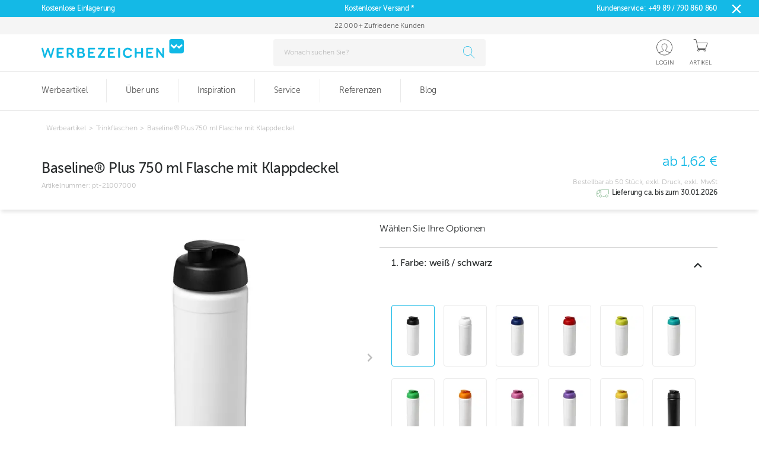

--- FILE ---
content_type: text/html; charset=utf-8
request_url: https://www.werbezeichen.de/p/pt-210070-baseline-plus-750-ml-flasche-mit-klappdeckel?sku=pt-21007000
body_size: 70331
content:
<!DOCTYPE html><html lang="de" translate="no"><head><meta charSet="utf-8"/><meta name="viewport" content="width=device-width, initial-scale=1"/><link rel="stylesheet" href="/_next/static/css/aa94488fb30f8d6e.css" data-precedence="next"/><link rel="stylesheet" href="/_next/static/css/21ea0f19da93130e.css" data-precedence="next"/><link rel="stylesheet" href="/_next/static/css/5aebced41a4930d0.css" data-precedence="next"/><link rel="stylesheet" href="/_next/static/css/d9f5d5e57fbdce6e.css" data-precedence="next"/><link rel="stylesheet" href="/_next/static/css/076f7d45dbb7ac4d.css" data-precedence="next"/><link rel="stylesheet" href="/_next/static/css/0e13a6804543bc47.css" data-precedence="next"/><link rel="stylesheet" href="/_next/static/css/900edfe696a10fbc.css" data-precedence="next"/><link rel="preload" as="script" fetchPriority="low" href="/_next/static/chunks/webpack-52bf06687fdebdb9.js"/><script src="/_next/static/chunks/52774a7f-5b0463cd48b0a488.js" async=""></script><script src="/_next/static/chunks/4bd1b696-613dd9888cc2f0a9.js" async=""></script><script src="/_next/static/chunks/7600-834be03f021d18f4.js" async=""></script><script src="/_next/static/chunks/main-app-ca0c9315b5ea4ffe.js" async=""></script><script src="/_next/static/chunks/app/error-d1e433f04a76bb46.js" async=""></script><script src="/_next/static/chunks/7051-4af2e3c0ed337b84.js" async=""></script><script src="/_next/static/chunks/8500-674448ff122e5761.js" async=""></script><script src="/_next/static/chunks/8437-7682a3eef25a84bd.js" async=""></script><script src="/_next/static/chunks/5827-234b77024c5e580f.js" async=""></script><script src="/_next/static/chunks/8762-dc4e4b012eb00d9b.js" async=""></script><script src="/_next/static/chunks/3327-f9504927a07dd56a.js" async=""></script><script src="/_next/static/chunks/8880-1386d517ca0cf7b5.js" async=""></script><script src="/_next/static/chunks/502-539b7a30f3cac455.js" async=""></script><script src="/_next/static/chunks/app/(shop)/(order-flow)/layout-93abfceebc0a458c.js" async=""></script><script src="/_next/static/chunks/app/(shop)/loading-c5d8e8a8be29e05d.js" async=""></script><script src="/_next/static/chunks/app/global-error-8b9dd07da6709232.js" async=""></script><script src="/_next/static/chunks/1424-b3ddb6c4316763f4.js" async=""></script><script src="/_next/static/chunks/2403-701344a3dc3f20ca.js" async=""></script><script src="/_next/static/chunks/6291-86af616db1d6db0e.js" async=""></script><script src="/_next/static/chunks/9318-5f8ff5b0dfde9251.js" async=""></script><script src="/_next/static/chunks/app/(shop)/(order-flow)/p/%5BproductId%5D/not-found-1ff24c47d5e17e52.js" async=""></script><script src="/_next/static/chunks/905-a35d15623daceeb3.js" async=""></script><script src="/_next/static/chunks/6631-cd3f939063f302d8.js" async=""></script><script src="/_next/static/chunks/6110-39fdb0663f8b633a.js" async=""></script><script src="/_next/static/chunks/9617-da91ae5579ed2522.js" async=""></script><script src="/_next/static/chunks/7178-70608e650a8b311c.js" async=""></script><script src="/_next/static/chunks/1699-cbe71b545c87047c.js" async=""></script><script src="/_next/static/chunks/5752-a9d0e6bfe97713b3.js" async=""></script><script src="/_next/static/chunks/3448-d33b48642f401a24.js" async=""></script><script src="/_next/static/chunks/app/(shop)/layout-1a4d8bfb38d41eec.js" async=""></script><script src="/_next/static/chunks/app/(protected)/not-found-3d38a99fc002c381.js" async=""></script><script src="/_next/static/chunks/app/(shop)/not-found-6f24cee112315090.js" async=""></script><link rel="preload" href="https://js.stripe.com/v3/" as="script"/><link rel="preconnect" href="https://cdn.werbezeichen.de"/><link rel="preconnect" href="https://api.production.werbezeichen.de"/><link rel="preconnect" href="https://product-api.production.werbezeichen.de"/><script src="/_next/static/chunks/polyfills-42372ed130431b0a.js" noModule=""></script><style data-emotion="mui 14yq2cq gc9fj 18nc3u2 1mdc6j 7lpgdu 2rqdpz 1pcrh9d 177ogs8 1i8dhq8 12w8ozz animation-c7515d">.mui-14yq2cq{-webkit-user-select:none;-moz-user-select:none;-ms-user-select:none;user-select:none;width:1em;height:1em;display:inline-block;fill:currentColor;-webkit-flex-shrink:0;-ms-flex-negative:0;flex-shrink:0;-webkit-transition:fill 200ms cubic-bezier(0.4, 0, 0.2, 1) 0ms;transition:fill 200ms cubic-bezier(0.4, 0, 0.2, 1) 0ms;font-size:1.7142857142857142rem;}.mui-gc9fj{display:inline-block;-webkit-transition:-webkit-transform .25s ease;transition:transform .25s ease;-webkit-transform:translateX(0);-moz-transform:translateX(0);-ms-transform:translateX(0);transform:translateX(0);}.mui-18nc3u2.Mui-focused .MuiAutocomplete-clearIndicator{visibility:visible;}@media (pointer: fine){.mui-18nc3u2:hover .MuiAutocomplete-clearIndicator{visibility:visible;}}.mui-18nc3u2 .MuiAutocomplete-tag{margin:3px;max-width:calc(100% - 6px);}.mui-18nc3u2 .MuiAutocomplete-inputRoot{-webkit-box-flex-wrap:wrap;-webkit-flex-wrap:wrap;-ms-flex-wrap:wrap;flex-wrap:wrap;}.MuiAutocomplete-hasPopupIcon.mui-18nc3u2 .MuiAutocomplete-inputRoot,.MuiAutocomplete-hasClearIcon.mui-18nc3u2 .MuiAutocomplete-inputRoot{padding-right:30px;}.MuiAutocomplete-hasPopupIcon.MuiAutocomplete-hasClearIcon.mui-18nc3u2 .MuiAutocomplete-inputRoot{padding-right:56px;}.mui-18nc3u2 .MuiAutocomplete-inputRoot .MuiAutocomplete-input{width:0;min-width:30px;}.mui-18nc3u2 .MuiInput-root{padding-bottom:1px;}.mui-18nc3u2 .MuiInput-root .MuiInput-input{padding:4px 4px 4px 0px;}.mui-18nc3u2 .MuiInput-root.MuiInputBase-sizeSmall .MuiInput-input{padding:2px 4px 3px 0;}.mui-18nc3u2 .MuiOutlinedInput-root{padding:9px;}.MuiAutocomplete-hasPopupIcon.mui-18nc3u2 .MuiOutlinedInput-root,.MuiAutocomplete-hasClearIcon.mui-18nc3u2 .MuiOutlinedInput-root{padding-right:39px;}.MuiAutocomplete-hasPopupIcon.MuiAutocomplete-hasClearIcon.mui-18nc3u2 .MuiOutlinedInput-root{padding-right:65px;}.mui-18nc3u2 .MuiOutlinedInput-root .MuiAutocomplete-input{padding:7.5px 4px 7.5px 5px;}.mui-18nc3u2 .MuiOutlinedInput-root .MuiAutocomplete-endAdornment{right:9px;}.mui-18nc3u2 .MuiOutlinedInput-root.MuiInputBase-sizeSmall{padding-top:6px;padding-bottom:6px;padding-left:6px;}.mui-18nc3u2 .MuiOutlinedInput-root.MuiInputBase-sizeSmall .MuiAutocomplete-input{padding:2.5px 4px 2.5px 8px;}.mui-18nc3u2 .MuiFilledInput-root{padding-top:19px;padding-left:8px;}.MuiAutocomplete-hasPopupIcon.mui-18nc3u2 .MuiFilledInput-root,.MuiAutocomplete-hasClearIcon.mui-18nc3u2 .MuiFilledInput-root{padding-right:39px;}.MuiAutocomplete-hasPopupIcon.MuiAutocomplete-hasClearIcon.mui-18nc3u2 .MuiFilledInput-root{padding-right:65px;}.mui-18nc3u2 .MuiFilledInput-root .MuiFilledInput-input{padding:7px 4px;}.mui-18nc3u2 .MuiFilledInput-root .MuiAutocomplete-endAdornment{right:9px;}.mui-18nc3u2 .MuiFilledInput-root.MuiInputBase-sizeSmall{padding-bottom:1px;}.mui-18nc3u2 .MuiFilledInput-root.MuiInputBase-sizeSmall .MuiFilledInput-input{padding:2.5px 4px;}.mui-18nc3u2 .MuiInputBase-hiddenLabel{padding-top:8px;}.mui-18nc3u2 .MuiFilledInput-root.MuiInputBase-hiddenLabel{padding-top:0;padding-bottom:0;}.mui-18nc3u2 .MuiFilledInput-root.MuiInputBase-hiddenLabel .MuiAutocomplete-input{padding-top:16px;padding-bottom:17px;}.mui-18nc3u2 .MuiFilledInput-root.MuiInputBase-hiddenLabel.MuiInputBase-sizeSmall .MuiAutocomplete-input{padding-top:8px;padding-bottom:9px;}.mui-18nc3u2 .MuiAutocomplete-input{-webkit-box-flex:1;-webkit-flex-grow:1;-ms-flex-positive:1;flex-grow:1;text-overflow:ellipsis;opacity:1;}.mui-1mdc6j{margin-bottom:16px;color:#565656;font-weight:600;}.mui-7lpgdu{margin:0;font-size:16px;line-height:19px;font-weight:normal;font-family:"MuseoSans","Roboto","Helvetica";color:#2B2E2F;margin-bottom:16px;color:#565656;font-weight:600;}.mui-2rqdpz{color:#2B2E2F;font-size:14px;margin-bottom:16px;max-width:300px;font-weight:300;}.mui-1pcrh9d{margin:0;font-size:14px;line-height:19px;font-weight:normal;font-family:"MuseoSans","Roboto","Helvetica";color:#2B2E2F;color:#2B2E2F;font-size:14px;margin-bottom:16px;max-width:300px;font-weight:300;}.mui-177ogs8{color:#BBBBBB;margin-left:auto;height:30px;font-size:32px;}.mui-1i8dhq8{-webkit-user-select:none;-moz-user-select:none;-ms-user-select:none;user-select:none;width:1em;height:1em;display:inline-block;fill:currentColor;-webkit-flex-shrink:0;-ms-flex-negative:0;flex-shrink:0;-webkit-transition:fill 200ms cubic-bezier(0.4, 0, 0.2, 1) 0ms;transition:fill 200ms cubic-bezier(0.4, 0, 0.2, 1) 0ms;font-size:1.7142857142857142rem;color:#BBBBBB;margin-left:auto;height:30px;font-size:32px;}.mui-12w8ozz{display:block;background-color:rgba(43, 46, 47, 0.11);height:1.2em;-webkit-animation:animation-c7515d 2s ease-in-out 0.5s infinite;animation:animation-c7515d 2s ease-in-out 0.5s infinite;}@-webkit-keyframes animation-c7515d{0%{opacity:1;}50%{opacity:0.4;}100%{opacity:1;}}@keyframes animation-c7515d{0%{opacity:1;}50%{opacity:0.4;}100%{opacity:1;}}</style></head><body><div hidden=""><!--$?--><template id="B:0"></template><!--/$--></div><script src="/_next/static/env-config.js"></script><script>(self.__next_s=self.__next_s||[]).push(["https://js.stripe.com/v3/",{}])</script><div class="messages__container"></div><div class="mobile-overlay__container" data-open="false"><!--$--><!--/$--><!--$--><!--/$--><!--$--><!--/$--><!--$--><!--/$--><!--$?--><template id="B:1"></template><span class="MuiSkeleton-root MuiSkeleton-rectangular MuiSkeleton-pulse mui-12w8ozz" style="width:100%;height:160px"></span><!--/$--><main><!--$--><!--/$--><!--$?--><template id="B:2"></template><div class="fullscreen-spinner__wrapper"><div class="spinnerLoad"><div></div><div></div><div></div><div></div></div></div><!--/$--></main><div class="footer__background"><div class="footer__container"><div class="footer__links-container"><div><p class="MuiTypography-root MuiTypography-body1 mui-7lpgdu">Kundenservice</p><p class="MuiTypography-root MuiTypography-body2 mui-1pcrh9d">Sie haben Fragen, Anregungen oder wünschen eine persönliche Beratung?</p><div class="footer__contact-link"><div><img alt="Email" loading="lazy" width="22" height="25" decoding="async" data-nimg="1" style="color:transparent;width:22px;height:25px" src="/_next/static/media/Mail.5093fe50.svg"/></div><a href="mailto:info@werbezeichen.de" class="">info@werbezeichen.de</a></div><div class="footer__contact-link"><div><img alt="Phone" loading="lazy" width="22" height="25" decoding="async" data-nimg="1" style="color:transparent;width:22px;height:25px" src="/_next/static/media/Phone.8dd56ea6.svg"/></div><div><a href="tel:+4989790860860" class="phone-number">+49 89 / 790 860 860</a><span>Montag bis Freitag von 8:00 - 18:00 Uhr</span></div></div><div class="footer__contact-link"><div><img alt="Kontaktformular" loading="lazy" width="22" height="25" decoding="async" data-nimg="1" style="color:transparent;width:22px;height:25px" src="/_next/static/media/ContactModal.5d081769.svg"/></div><a class="" style="cursor:pointer" href="/kontakt">Kontaktformular</a></div></div><div style="flex:1 1 auto"><p class="MuiTypography-root MuiTypography-body1 mui-7lpgdu">Rechtliches</p><a href="/impressum">Impressum</a><a href="/datenschutz">Datenschutz</a><a rel="noopener noreferrer" target="_blank" href="https://werbezeichen-ag.personiowhistleblowing.com">Compliance Meldung</a><a href="/aeb">AEBs</a><a href="/agb">AGBs</a></div><div style="flex:1 1 auto"><p class="MuiTypography-root MuiTypography-body1 mui-7lpgdu">Informationen</p><a href="/garantien">Garantie</a><a href="https://lp.werbezeichen.de/boxes_landingpage/">Brand Boxen</a><a href="https://www.werbezeichen.de/file-checker">File Checker</a><div class="footer__social-media-container"><p class="MuiTypography-root MuiTypography-body1 mui-7lpgdu">Folgen Sie uns auf Social Media</p><div class="footer__social-media-list"><a class="footer__social-media" href="https://www.linkedin.com/company/werbezeichen/"><img alt="LinkedIn" loading="lazy" width="222" height="225" decoding="async" data-nimg="1" style="color:transparent" srcSet="/_next/image?url=%2F_next%2Fstatic%2Fmedia%2FLinkedIn.c65883ec.png&amp;w=256&amp;q=75 1x, /_next/image?url=%2F_next%2Fstatic%2Fmedia%2FLinkedIn.c65883ec.png&amp;w=640&amp;q=75 2x" src="/_next/image?url=%2F_next%2Fstatic%2Fmedia%2FLinkedIn.c65883ec.png&amp;w=640&amp;q=75"/></a><a class="footer__social-media" href="https://www.youtube.com/@WerbezeichenAG"><img alt="Youtube" loading="lazy" width="222" height="252" decoding="async" data-nimg="1" style="color:transparent" srcSet="/_next/image?url=%2F_next%2Fstatic%2Fmedia%2Fyoutube.8f7a8340.png&amp;w=256&amp;q=75 1x, /_next/image?url=%2F_next%2Fstatic%2Fmedia%2Fyoutube.8f7a8340.png&amp;w=640&amp;q=75 2x" src="/_next/image?url=%2F_next%2Fstatic%2Fmedia%2Fyoutube.8f7a8340.png&amp;w=640&amp;q=75"/></a><a class="footer__social-media" href="https://www.pinterest.com/werbezeichen/"><img alt="Pinterest" loading="lazy" width="222" height="225" decoding="async" data-nimg="1" style="color:transparent" srcSet="/_next/image?url=%2F_next%2Fstatic%2Fmedia%2FPinterest.662cd731.png&amp;w=256&amp;q=75 1x, /_next/image?url=%2F_next%2Fstatic%2Fmedia%2FPinterest.662cd731.png&amp;w=640&amp;q=75 2x" src="/_next/image?url=%2F_next%2Fstatic%2Fmedia%2FPinterest.662cd731.png&amp;w=640&amp;q=75"/></a></div></div></div></div><div class="footer__divider"></div><div class="footer__icons-container"><div><p class="MuiTypography-root MuiTypography-body1 mui-7lpgdu">Schnelle Lieferung</p><div class="footer__icon-list"><img alt="DHL" loading="lazy" width="61" height="15" decoding="async" data-nimg="1" style="color:transparent" src="/_next/static/media/DHL.53815e80.svg"/><img alt="DPD" loading="lazy" width="68" height="29" decoding="async" data-nimg="1" style="color:transparent" src="/_next/static/media/DPD.8207d0f4.svg"/><img alt="UPS" loading="lazy" width="28" height="32" decoding="async" data-nimg="1" style="color:transparent" src="/_next/static/media/UPS.cea12705.svg"/></div></div><div><p class="MuiTypography-root MuiTypography-body1 mui-7lpgdu">Sicher bezahlen mit</p><div class="footer__icon-list"><img alt="Rechnung" loading="lazy" width="512" height="366" decoding="async" data-nimg="1" style="color:transparent" srcSet="/_next/image?url=%2F_next%2Fstatic%2Fmedia%2Flogo_payment.fed20389.webp&amp;w=640&amp;q=75 1x, /_next/image?url=%2F_next%2Fstatic%2Fmedia%2Flogo_payment.fed20389.webp&amp;w=1080&amp;q=75 2x" src="/_next/image?url=%2F_next%2Fstatic%2Fmedia%2Flogo_payment.fed20389.webp&amp;w=1080&amp;q=75"/><img alt="VISA" loading="lazy" width="48" height="32" decoding="async" data-nimg="1" style="color:transparent" src="/_next/static/media/visaPayment.ee53f647.svg"/><img alt="Mastercard" loading="lazy" width="48" height="32" decoding="async" data-nimg="1" style="color:transparent" src="/_next/static/media/mastercardPayment.25343a96.svg"/></div></div><div><p class="MuiTypography-root MuiTypography-body1 mui-7lpgdu">Zertifizierter Onlineshop</p><div class="footer__icon-list"><img alt="SSL" loading="lazy" width="40" height="40" decoding="async" data-nimg="1" style="color:transparent" src="/_next/static/media/SSL.c3305df7.svg"/><img alt="Der Grüne Punkt" loading="lazy" width="534" height="467" decoding="async" data-nimg="1" class="footer-logo" style="color:transparent" srcSet="/_next/image?url=%2F_next%2Fstatic%2Fmedia%2FDGP.74e206cc.png&amp;w=640&amp;q=75 1x, /_next/image?url=%2F_next%2Fstatic%2Fmedia%2FDGP.74e206cc.png&amp;w=1080&amp;q=75 2x" src="/_next/image?url=%2F_next%2Fstatic%2Fmedia%2FDGP.74e206cc.png&amp;w=1080&amp;q=75"/><img alt="Bio nach EG-Öko-Verordnung" loading="lazy" width="50" height="42" decoding="async" data-nimg="1" style="color:transparent" srcSet="/_next/image?url=%2F_next%2Fstatic%2Fmedia%2Fbiosiegel.925838a4.png&amp;w=64&amp;q=75 1x, /_next/image?url=%2F_next%2Fstatic%2Fmedia%2Fbiosiegel.925838a4.png&amp;w=128&amp;q=75 2x" src="/_next/image?url=%2F_next%2Fstatic%2Fmedia%2Fbiosiegel.925838a4.png&amp;w=128&amp;q=75"/><img alt="CO2 neutrale website" loading="lazy" width="100" height="45" decoding="async" data-nimg="1" style="color:transparent" srcSet="/_next/image?url=%2F_next%2Fstatic%2Fmedia%2Fco2neutral.b0d2aeef.png&amp;w=128&amp;q=75 1x, /_next/image?url=%2F_next%2Fstatic%2Fmedia%2Fco2neutral.b0d2aeef.png&amp;w=256&amp;q=75 2x" src="/_next/image?url=%2F_next%2Fstatic%2Fmedia%2Fco2neutral.b0d2aeef.png&amp;w=256&amp;q=75"/></div></div></div><div class="footer__divider"></div><p class="footer__divider_subText">Wir liefern Werbeartikel, Werbemittel, Werbegeschenke Streuartikel und Giveaways mit Ihrem Logo.</p><p class="footer__divider_subTextDetail">Wir liefern unsere Werbeartikel und Werbemittel ausschließlich an Handel, Industrie, Handwerk und Gewerbe. Unser Werbemittel Team freut sich auf Ihren Anruf <a href="tel:+4989790860860" class="phone-number">+49 89 / 790 860 860</a>.</p></div></div><div class="mobile-overlay__child" data-open="false"><div class="mobile-overlay__close-container"><svg class="MuiSvgIcon-root MuiSvgIcon-fontSizeMedium mui-1i8dhq8" focusable="false" aria-hidden="true" viewBox="0 0 24 24" data-testid="CloseIcon"><path d="M19 6.41 17.59 5 12 10.59 6.41 5 5 6.41 10.59 12 5 17.59 6.41 19 12 13.41 17.59 19 19 17.59 13.41 12z"></path></svg></div><div class="mobile-overlay__label"></div></div></div><script>requestAnimationFrame(function(){$RT=performance.now()});</script><script src="/_next/static/chunks/webpack-52bf06687fdebdb9.js" id="_R_" async=""></script><div hidden id="S:1"><!--$!--><template data-dgst="BAILOUT_TO_CLIENT_SIDE_RENDERING"></template><!--/$--><div class="header__container d-none d-md-block"><div class="header__contact-rowV2"><div class="header__contact-contentV2"><div> Kostenlose Einlagerung</div><div data-center="true">Kostenloser Versand *</div><div data-right="true">Kundenservice: <a href="tel:+4989790860860" class="phone-number">+49 89 / 790 860 860</a></div><svg class="MuiSvgIcon-root MuiSvgIcon-fontSizeMedium mui-14yq2cq" focusable="false" aria-hidden="true" viewBox="0 0 24 24" data-testid="CloseIcon" style="cursor:pointer;position:absolute;right:25px;font-size:26px"><path d="M19 6.41 17.59 5 12 10.59 6.41 5 5 6.41 10.59 12 5 17.59 6.41 19 12 13.41 17.59 19 19 17.59 13.41 12z"></path></svg></div></div><div class="header__trustElements-row"><div class="header__trustElements-content"><div data-center="true" style="overflow:hidden;position:relative;min-height:1.2em"><span class="mui-gc9fj">22.000+ Zufriedene Kunden</span></div></div></div><div class="header__row"><div class="header__second-row-content"><a class="header__logo" aria-label="Zur Startseite" title="Zur Startseite" href="/"><svg id="wz-logo__svg" data-name="wz-logo__svg" xmlns="http://www.w3.org/2000/svg" viewBox="0 0 542.96 73.54"><title>Werbezeichen Logo</title><path fill="#10b9e5" d="M192.5,297.73a4.47,4.47,0,0,1,.89-1.86,2.82,2.82,0,0,1,2.07-.86A4.48,4.48,0,0,1,198,296a2.65,2.65,0,0,1,.57,1.73c0,.22,0,.54-.09.93a7.41,7.41,0,0,1-.36,1.4l-9.35,31.63a3.6,3.6,0,0,1-1.37,1.85,4.28,4.28,0,0,1-2.21.51,2.46,2.46,0,0,1-1.67-.6,3.59,3.59,0,0,1-1.34-1.85L174,307.34l-8.46,24.06a3.94,3.94,0,0,1-1.32,1.82,2.69,2.69,0,0,1-1.75.61,3.72,3.72,0,0,1-3.59-2.51l-8.6-31.43a4.72,4.72,0,0,1-.33-1.93,2.91,2.91,0,0,1,.69-2.24c.87-.52.87-.86,2.07-.86a3.65,3.65,0,0,1,2.89,1.1,2.63,2.63,0,0,1,.69,1.38l6.3,24.15,8.28-23.66a5.66,5.66,0,0,1,1.14-1.94,3.56,3.56,0,0,1,4.47,0,5.19,5.19,0,0,1,1,1.94l7.91,23.83Z" transform="translate(-149.9 -260.98)"></path><path fill="#10b9e5" d="M231.77,327.69a3.38,3.38,0,0,1,2.4.82,3,3,0,0,1,.87,2.29,3.06,3.06,0,0,1-.87,2.31,3.31,3.31,0,0,1-2.4.85H211.13a3.41,3.41,0,0,1-2.62-1,3.55,3.55,0,0,1-.94-2.57V298.52a3.57,3.57,0,0,1,.94-2.57,3.49,3.49,0,0,1,2.68-1h20.52a3.38,3.38,0,0,1,2.43.85,3.43,3.43,0,0,1,0,4.63,3.38,3.38,0,0,1-2.43.85h-17V311h10.86a3.83,3.83,0,0,1,2.51.82,2.81,2.81,0,0,1,1,2.29,2.9,2.9,0,0,1-1,2.32,3.74,3.74,0,0,1-2.51.85H214.69v10.4Z" transform="translate(-149.9 -260.98)"></path><path fill="#10b9e5" d="M273.65,307.62a12.56,12.56,0,0,1-1.92,7,11.54,11.54,0,0,1-5.65,4.44l6.21,7.91a8.66,8.66,0,0,1,1.33,2.15,4.86,4.86,0,0,1,.31,1.7,3.18,3.18,0,0,1-.9,2.14,3.38,3.38,0,0,1-2.66,1,3.61,3.61,0,0,1-2.06-.59,6.76,6.76,0,0,1-1.61-1.56l-8.42-11.53H253V330.4a3.56,3.56,0,1,1-7.12,0V298.52A3.39,3.39,0,0,1,249.4,295h10.4a17.26,17.26,0,0,1,5.77.9,12.75,12.75,0,0,1,4.35,2.58,11.06,11.06,0,0,1,2.77,4A13.52,13.52,0,0,1,273.65,307.62ZM259.74,314a6.74,6.74,0,0,0,4.87-1.67,6.14,6.14,0,0,0,1.75-4.66,6,6,0,0,0-1.84-4.69,7.07,7.07,0,0,0-4.89-1.64H253V314Z" transform="translate(-149.9 -260.98)"></path><path fill="#10b9e5" d="M301.18,295a18.63,18.63,0,0,1,5.56.74,10.73,10.73,0,0,1,3.88,2,8.4,8.4,0,0,1,2.29,3.08,10,10,0,0,1,.76,3.93,9.27,9.27,0,0,1-1.24,4.8,7.9,7.9,0,0,1-3.28,3.11A9.85,9.85,0,0,1,314,316.5a10.58,10.58,0,0,1,1.47,5.59,11.06,11.06,0,0,1-3.56,8.71Q308.35,334,302,334H290a3.7,3.7,0,0,1-2.68-.85,3.61,3.61,0,0,1-.88-2.71V298.46A3.27,3.27,0,0,1,290,295Zm.62,15.77a4.16,4.16,0,0,0,3.36-1.44,5.14,5.14,0,0,0,1.22-3.42,4.35,4.35,0,0,0-1.33-3.36,5.56,5.56,0,0,0-3.87-1.22H293.6v9.44Zm.28,17a6.25,6.25,0,0,0,4.49-1.53,5.55,5.55,0,0,0,1.62-4.24c0-3.54-2.1-5.31-6.28-5.31H293.6v11.08Z" transform="translate(-149.9 -260.98)"></path><path fill="#10b9e5" d="M351.37,327.69a3.34,3.34,0,0,1,2.4.82,3,3,0,0,1,.88,2.29,3,3,0,0,1-.88,2.31,3.27,3.27,0,0,1-2.4.85H330.74a3.44,3.44,0,0,1-2.63-1,3.59,3.59,0,0,1-.93-2.57V298.52a3.61,3.61,0,0,1,.93-2.57,3.51,3.51,0,0,1,2.68-1h20.52a3.38,3.38,0,0,1,2.43.85,3.4,3.4,0,0,1,0,4.63,3.38,3.38,0,0,1-2.43.85h-17V311h10.85a3.85,3.85,0,0,1,2.52.82,2.81,2.81,0,0,1,1,2.29,2.9,2.9,0,0,1-1,2.32,3.77,3.77,0,0,1-2.52.85H334.3v10.4Z" transform="translate(-149.9 -260.98)"></path><path fill="#10b9e5" d="M389.07,327.63a3.71,3.71,0,0,1,2.55.85,3.27,3.27,0,0,1,0,4.63,3.71,3.71,0,0,1-2.55.85H367.7a3.42,3.42,0,0,1-2.48-.87,3,3,0,0,1-.91-2.29,3.74,3.74,0,0,1,.23-1.22,5.43,5.43,0,0,1,.56-1.16l18.15-27.13H368.38a3.68,3.68,0,0,1-2.54-.85,3.27,3.27,0,0,1,0-4.63,3.68,3.68,0,0,1,2.54-.85h21a3.36,3.36,0,0,1,2.46.85,3,3,0,0,1,.88,2.26,4.09,4.09,0,0,1-.23,1.21,6.1,6.1,0,0,1-.68,1.45l-18,26.9Z" transform="translate(-149.9 -260.98)"></path><path fill="#10b9e5" d="M427.73,327.69a3.39,3.39,0,0,1,2.41.82,3,3,0,0,1,.87,2.29,3.06,3.06,0,0,1-.87,2.31,3.31,3.31,0,0,1-2.41.85H407.1a3.45,3.45,0,0,1-2.63-1,3.59,3.59,0,0,1-.93-2.57V298.52a3.61,3.61,0,0,1,.93-2.57,3.53,3.53,0,0,1,2.69-1h20.52a3.41,3.41,0,0,1,2.43.85,3.43,3.43,0,0,1,0,4.63,3.41,3.41,0,0,1-2.43.85h-17V311h10.85a3.85,3.85,0,0,1,2.52.82,2.81,2.81,0,0,1,1,2.29,2.9,2.9,0,0,1-1,2.32,3.77,3.77,0,0,1-2.52.85H410.66v10.4Z" transform="translate(-149.9 -260.98)"></path><path fill="#10b9e5" d="M442.37,298.52a3.57,3.57,0,1,1,7.13,0V330.4a3.57,3.57,0,1,1-7.13,0Z" transform="translate(-149.9 -260.98)"></path><path fill="#10b9e5" d="M488.44,306.49c-.64-.75-1.28-1.44-1.92-2.06a12.07,12.07,0,0,0-2.06-1.61,10.16,10.16,0,0,0-2.44-1.08,10.93,10.93,0,0,0-3.08-.39,10.56,10.56,0,0,0-4.57,1,9.89,9.89,0,0,0-3.48,2.71,12.32,12.32,0,0,0-2.21,4.21,18.45,18.45,0,0,0-.76,5.4,16.54,16.54,0,0,0,.79,5.26A11.91,11.91,0,0,0,471,324a10.21,10.21,0,0,0,3.65,2.65,12,12,0,0,0,4.89,1,10,10,0,0,0,5.2-1.25,16.63,16.63,0,0,0,4.07-3.56,3.07,3.07,0,0,1,2.32-1,2.66,2.66,0,0,1,2.2,1.08,3.42,3.42,0,0,1,.85,2.14,4.84,4.84,0,0,1-.23,1.42,4.59,4.59,0,0,1-.85,1.52,20.29,20.29,0,0,1-2,2.12,15.76,15.76,0,0,1-3,2.15,18.53,18.53,0,0,1-4,1.67,18.08,18.08,0,0,1-5.12.68,18.85,18.85,0,0,1-7.43-1.42,16.5,16.5,0,0,1-5.79-4,18.22,18.22,0,0,1-3.76-6.3,23.87,23.87,0,0,1-1.33-8.2,24.18,24.18,0,0,1,1.33-8.19,18.45,18.45,0,0,1,3.76-6.39,17.13,17.13,0,0,1,5.79-4.13,20,20,0,0,1,13.06-.67,19.17,19.17,0,0,1,4.24,1.89,15.31,15.31,0,0,1,2.91,2.26,16.23,16.23,0,0,1,1.64,1.89,6.68,6.68,0,0,1,.68,1.5,4.93,4.93,0,0,1,.22,1.39,3.44,3.44,0,0,1-.31,1.5,3.15,3.15,0,0,1-.82,1.07,3.45,3.45,0,0,1-1.1.62,3.57,3.57,0,0,1-1.1.2,4.37,4.37,0,0,1-1.27-.2A2.67,2.67,0,0,1,488.44,306.49Z" transform="translate(-149.9 -260.98)"></path><path fill="#10b9e5" d="M529.93,298.52a3.54,3.54,0,0,1,1-2.57,3.58,3.58,0,0,1,6.16,2.57V330.4a3.66,3.66,0,0,1-6.16,2.57,3.53,3.53,0,0,1-1-2.57V317.06H512.8V330.4a3.56,3.56,0,1,1-7.12,0V298.52a3.56,3.56,0,1,1,7.12,0v12.21h17.13Z" transform="translate(-149.9 -260.98)"></path><path fill="#10b9e5" d="M573.34,327.69a3.34,3.34,0,0,1,2.4.82,3,3,0,0,1,.88,2.29,3.07,3.07,0,0,1-.88,2.31,3.27,3.27,0,0,1-2.4.85H552.71a3.44,3.44,0,0,1-2.63-1,3.59,3.59,0,0,1-.93-2.57V298.52a3.61,3.61,0,0,1,.93-2.57,3.51,3.51,0,0,1,2.68-1h20.52a3.38,3.38,0,0,1,2.43.85,3.4,3.4,0,0,1,0,4.63,3.38,3.38,0,0,1-2.43.85h-17V311h10.85a3.85,3.85,0,0,1,2.52.82,2.81,2.81,0,0,1,1,2.29,2.9,2.9,0,0,1-1,2.32,3.77,3.77,0,0,1-2.52.85H556.27v10.4Z" transform="translate(-149.9 -260.98)"></path><path fill="#10b9e5" d="M610.87,298.46a3.31,3.31,0,0,1,1-2.57,3.62,3.62,0,0,1,2.54-.93,3.67,3.67,0,0,1,2.52.93,3.29,3.29,0,0,1,1,2.57v32.05a3.59,3.59,0,0,1-.87,2.46,3.2,3.2,0,0,1-2.52,1,4,4,0,0,1-1.78-.37,4.38,4.38,0,0,1-1.5-1.27L594.54,309.6v20.91a3.25,3.25,0,0,1-1,2.55,4,4,0,0,1-5.09,0,3.22,3.22,0,0,1-1-2.55V298.92a4.92,4.92,0,0,1,.79-2.77,3,3,0,0,1,2.72-1.19,3.81,3.81,0,0,1,1.64.37A3.64,3.64,0,0,1,594,296.6l16.9,23.8Z" transform="translate(-149.9 -260.98)"></path><path fill="#10b9e5" d="M683.79,261H646.32a9.08,9.08,0,0,0-9.08,9.08v37.47a9.07,9.07,0,0,0,9.08,9.08h37.47a9.08,9.08,0,0,0,9.08-9.08V270.06A9.09,9.09,0,0,0,683.79,261Zm-26.26,35.45a3.13,3.13,0,0,1-4.41,0L643.5,287a3.13,3.13,0,1,1,4.43-4.43l7.36,7.24,7.25-7.24A3.13,3.13,0,1,1,667,287ZM686.6,287l-9.44,9.44a3.13,3.13,0,0,1-4.41,0l-4-3.88a3.14,3.14,0,0,1,4.44-4.43l1.68,1.67,7.25-7.25A3.13,3.13,0,1,1,686.6,287Z" transform="translate(-149.9 -260.98)"></path></svg></a><!--$?--><template id="B:3"></template><span class="MuiSkeleton-root MuiSkeleton-rectangular MuiSkeleton-pulse mui-12w8ozz" style="width:360px;height:46px"></span><!--/$--><div class="header-user-info__container"><a href="https://werbezeichen.de/workspaces/login" class="header-user-info__icon-container"><svg width="28px" height="28px" viewBox="0 0 28 28" version="1.1" xmlns="http://www.w3.org/2000/svg"><title>Login</title><g id="UI" stroke="none" stroke-width="1" fill="none" fill-rule="evenodd" stroke-linecap="round" stroke-linejoin="round"><g id="Werbezeichen--JobsNewUpdate-3" transform="translate(-1445.000000, -44.000000)" stroke="currentColor"><g id="Group-5" transform="translate(1440.550073, 45.000000)"><g id="icon_account" transform="translate(5.004693, 0.000000)"><path d="M0,13 C0,17.6444526 2.48011176,21.9361039 6.50610136,24.2583302 C10.5320909,26.5805566 15.4923147,26.5805566 19.5183043,24.2583302 C23.5442939,21.9361039 26.0244056,17.6444526 26.0244056,13 C26.0244056,8.35554735 23.5442939,4.0638961 19.5183043,1.74166976 C15.4923147,-0.580556586 10.5320909,-0.580556586 6.50610136,1.74166976 C2.48011176,4.0638961 0,8.35554735 0,13 L0,13 Z" id="Path"></path><path d="M4.00375472,22 C5.91678549,20.9522631 7.95173657,20.1171063 10.0680166,19.5111884 C11.0057197,19.1842145 11.1076683,17.1525316 10.4354797,16.4541406 C9.46528743,15.4457063 8.64297666,14.2637324 8.64297666,11.410911 C8.52866443,10.2612513 8.94147253,9.12044274 9.77686626,8.27737032 C10.61226,7.43429791 11.7901287,6.96980859 13.0122028,7.00152422 C14.2342769,6.96980859 15.4121457,7.43429791 16.2475394,8.27737032 C17.0829331,9.12044274 17.4957412,10.2612513 17.381429,11.410911 C17.381429,14.2679651 16.5591182,15.4457063 15.5889259,16.4541406 C14.9167373,17.1525316 15.0186859,19.1842145 15.9563891,19.5111884 C18.0726691,20.1171063 20.1076202,20.9522631 22.0206509,22" id="Path"></path></g></g></g></g></svg><span class="header-user-info__login-caption">Login</span></a><a class="header-user-info__icon-container" href="/cart"><svg width="25px" height="21px" viewBox="0 0 25 21" version="1.1" xmlns="http://www.w3.org/2000/svg"><title>Warenkorb</title><g id="UI" stroke="none" stroke-width="1" fill="none" fill-rule="evenodd" stroke-linecap="round" stroke-linejoin="round"><g id="Werbezeichen--JobsNewUpdate-4" transform="translate(-1522.000000, -46.000000)" stroke="currentColor"><g id="Group-5-cart-icon" transform="translate(1440.550073, 45.000000)"><g id="icon_basket" transform="translate(82.577441, 1.500000)"><path d="M17.0159575,18.5 C17.0159575,19.328 17.6885883,20 18.5173656,20 C19.3461428,20 20.0187736,19.328 20.0187736,18.5 C20.0187736,17.672 19.3461428,17 18.5173656,17 C17.6885883,17 17.0159575,17.672 17.0159575,18.5 L17.0159575,18.5 Z" id="Stroke-1296"></path><path d="M6.00563207,18.5 C6.00563207,19.328 6.67826286,20 7.50704009,20 C8.33581732,20 9.00844811,19.328 9.00844811,18.5 C9.00844811,17.672 8.33581732,17 7.50704009,17 C6.67826286,17 6.00563207,17.672 6.00563207,18.5 L6.00563207,18.5 Z" id="Stroke-1297"></path><polyline id="Stroke-1298" points="0 0 3.50328538 0 7.50704009 17 18.5173656 17"></polyline><polyline id="Stroke-1299" points="7.03589825 15 20.0190739 15 23.0218899 6 4.91691107 6"></polyline></g></g></g></g></svg><span class="header-user-info__cart-caption"><!--$!--><template data-dgst="BAILOUT_TO_CLIENT_SIDE_RENDERING"></template><!--/$--> Artikel</span></a></div></div></div><div class="header__row"><div class="header__nav-row-content"><nav class="header-navigation"><div class="header-navigation__lv1-list"><div class="header-navigation__lv1-item" id="lv1-item-Werbeartikel"><span class="header-navigation__lv1-link">Werbeartikel</span><div class="header-navigation__lv2-list-container header-navigation__lv2-list-container--werbeartikel" id="lv2-container-Werbeartikel"><div class="header-navigation__lv2-list"><div id="lv2-item-Werbeartikel-0" class="header-navigation__lv2-item"><a class="header-navigation__lv2-link" href="/werbeartikel/auto-und-technik"><span class="header-navigation__link">Auto &amp; Technik</span><svg class="MuiSvgIcon-root MuiSvgIcon-fontSizeMedium mui-14yq2cq" focusable="false" aria-hidden="true" viewBox="0 0 24 24" data-testid="ChevronRightIcon"><path d="M10 6 8.59 7.41 13.17 12l-4.58 4.59L10 18l6-6z"></path></svg></a><div class="header-navigation__lv3-container" style="top:0px"><div class="header-navigation__lv3-list"><div class="header-navigation__lv3-item"><a class="header-navigation__lv3-link" href="/werbeartikel/smartphone-und-tablet"><span class="header-navigation__link">Smartphone &amp; Tablet</span></a><div class="header-navigation__lv4-container"><div class="header-navigation__lv4-list"><div id="lv3-item-Werbeartikel-0" class="header-navigation__lv4-item"><a class="header-navigation__lv4-link" href="/werbeartikel/kopfhoerer"><span class="header-navigation__link">Kopfhörer</span></a></div><div id="lv3-item-Werbeartikel-1" class="header-navigation__lv4-item"><a class="header-navigation__lv4-link" href="/werbeartikel/display-cleaner"><span class="header-navigation__link">Display Cleaner</span></a></div><div id="lv3-item-Werbeartikel-2" class="header-navigation__lv4-item"><a class="header-navigation__lv4-link" href="/werbeartikel/vr-brillen"><span class="header-navigation__link">VR Brille</span></a></div><div id="lv3-item-Werbeartikel-3" class="header-navigation__lv4-item"><a class="header-navigation__lv4-link" href="/werbeartikel/handyhalter"><span class="header-navigation__link">Handyhalter</span></a></div><div id="lv3-item-Werbeartikel-4" class="header-navigation__lv4-item"><a class="header-navigation__lv4-link" href="/werbeartikel/powerbanks"><span class="header-navigation__link">Powerbank</span></a></div><div id="lv3-item-Werbeartikel-5" class="header-navigation__lv4-item"><a class="header-navigation__lv4-link" href="/werbeartikel/kfz-handyhalter"><span class="header-navigation__link">KFZ-Handyhalter</span></a></div><div id="lv3-item-Werbeartikel-6" class="header-navigation__lv4-item"><a class="header-navigation__lv4-link" href="/werbeartikel/lautsprecher-und-bluetooth-speaker"><span class="header-navigation__link">Bluetooth Lautsprecher</span></a></div><div id="lv3-item-Werbeartikel-7" class="header-navigation__lv4-item"><a class="header-navigation__lv4-link" href="/werbeartikel/wireless-charger"><span class="header-navigation__link">Wireless Charger</span></a></div><div id="lv3-item-Werbeartikel-8" class="header-navigation__lv4-item"><a class="header-navigation__lv4-link" href="/werbeartikel/selfies-sticks"><span class="header-navigation__link">Selfies-Sticks</span></a></div><div id="lv3-item-Werbeartikel-9" class="header-navigation__lv4-item"><a class="header-navigation__lv4-link" href="/werbeartikel/ladekabel"><span class="header-navigation__link">Ladekabel</span></a></div><div id="lv3-item-Werbeartikel-10" class="header-navigation__lv4-item"><a class="header-navigation__lv4-link" href="/werbeartikel/iphone-zubehoer"><span class="header-navigation__link">iPhone-Zubehör</span></a></div><div id="lv3-item-Werbeartikel-11" class="header-navigation__lv4-item"><a class="header-navigation__lv4-link" href="/werbeartikel/tablet--und-ipad-zubehoer"><span class="header-navigation__link">Tablet- &amp; iPad-Zubehör</span></a></div></div></div></div><div class="header-navigation__lv3-item"><a class="header-navigation__lv3-link" href="/werbeartikel/computer-artikel"><span class="header-navigation__link">Computer-Artikel</span></a><div class="header-navigation__lv4-container"><div class="header-navigation__lv4-list"><div id="lv3-item-Werbeartikel-0" class="header-navigation__lv4-item"><a class="header-navigation__lv4-link" href="/werbeartikel/computermaeuse"><span class="header-navigation__link">Computermäuse</span></a></div><div id="lv3-item-Werbeartikel-1" class="header-navigation__lv4-item"><a class="header-navigation__lv4-link" href="/werbeartikel/webcamcover-und-laptop-kamera-abdeckung"><span class="header-navigation__link">Webcam Abdeckung</span></a></div><div id="lv3-item-Werbeartikel-2" class="header-navigation__lv4-item"><a class="header-navigation__lv4-link" href="/werbeartikel/usb-artikel-und-usb-sticks"><span class="header-navigation__link">USB-Artikel &amp; USB-Sticks</span></a></div></div></div></div><div class="header-navigation__lv3-item"><a class="header-navigation__lv3-link" href="/werbeartikel/elektrische-geraete"><span class="header-navigation__link">Elektrische Geräte</span></a><div class="header-navigation__lv4-container"><div class="header-navigation__lv4-list"><div id="lv3-item-Werbeartikel-0" class="header-navigation__lv4-item"><a class="header-navigation__lv4-link" href="/werbeartikel/laserpointer"><span class="header-navigation__link">Laserpointer</span></a></div><div id="lv3-item-Werbeartikel-1" class="header-navigation__lv4-item"><a class="header-navigation__lv4-link" href="/werbeartikel/taschenlampen"><span class="header-navigation__link">Werbetaschenlampe</span></a></div><div id="lv3-item-Werbeartikel-2" class="header-navigation__lv4-item"><a class="header-navigation__lv4-link" href="/werbeartikel/taschenrechner"><span class="header-navigation__link">Taschenrechner</span></a></div><div id="lv3-item-Werbeartikel-3" class="header-navigation__lv4-item"><a class="header-navigation__lv4-link" href="/werbeartikel/ventilatoren"><span class="header-navigation__link">Ventilator</span></a></div><div id="lv3-item-Werbeartikel-4" class="header-navigation__lv4-item"><a class="header-navigation__lv4-link" href="/werbeartikel/schrittzaehler"><span class="header-navigation__link">Schrittzähler</span></a></div><div id="lv3-item-Werbeartikel-5" class="header-navigation__lv4-item"><a class="header-navigation__lv4-link" href="/werbeartikel/radios"><span class="header-navigation__link">Radios</span></a></div><div id="lv3-item-Werbeartikel-6" class="header-navigation__lv4-item"><a class="header-navigation__lv4-link" href="/werbeartikel/activity-tracker-und-fitnessarmbaender"><span class="header-navigation__link">Activity Tracker und Fitnessarmbänder</span></a></div><div id="lv3-item-Werbeartikel-7" class="header-navigation__lv4-item"><a class="header-navigation__lv4-link" href="/werbeartikel/outdoor-lampen"><span class="header-navigation__link">Outdoor-Lampen</span></a></div><div id="lv3-item-Werbeartikel-8" class="header-navigation__lv4-item"><a class="header-navigation__lv4-link" href="/werbeartikel/solar-werbeartikel"><span class="header-navigation__link">Solar Werbeartikel</span></a></div><div id="lv3-item-Werbeartikel-9" class="header-navigation__lv4-item"><a class="header-navigation__lv4-link" href="/werbeartikel/keyfinder"><span class="header-navigation__link">Keyfinder</span></a></div></div></div></div><div class="header-navigation__lv3-item"><a class="header-navigation__lv3-link" href="/werbeartikel/uhren"><span class="header-navigation__link">Uhren</span></a><div class="header-navigation__lv4-container"><div class="header-navigation__lv4-list"><div id="lv3-item-Werbeartikel-0" class="header-navigation__lv4-item"><a class="header-navigation__lv4-link" href="/werbeartikel/wanduhren"><span class="header-navigation__link">Funkuhr</span></a></div><div id="lv3-item-Werbeartikel-1" class="header-navigation__lv4-item"><a class="header-navigation__lv4-link" href="/werbeartikel/smartwatches"><span class="header-navigation__link">Smartwatches</span></a></div><div id="lv3-item-Werbeartikel-2" class="header-navigation__lv4-item"><a class="header-navigation__lv4-link" href="/werbeartikel/eieruhren-und-kuechenwecker"><span class="header-navigation__link">Eieruhren und Küchenwecker</span></a></div><div id="lv3-item-Werbeartikel-3" class="header-navigation__lv4-item"><a class="header-navigation__lv4-link" href="/werbeartikel/wecker"><span class="header-navigation__link">Wecker</span></a></div><div id="lv3-item-Werbeartikel-4" class="header-navigation__lv4-item"><a class="header-navigation__lv4-link" href="/werbeartikel/sanduhren"><span class="header-navigation__link">Sanduhr</span></a></div></div></div></div><div class="header-navigation__lv3-item"><a class="header-navigation__lv3-link" href="/werbeartikel/kfz-werbeartikel"><span class="header-navigation__link">KFZ-Werbeartikel</span></a><div class="header-navigation__lv4-container"><div class="header-navigation__lv4-list"><div id="lv3-item-Werbeartikel-0" class="header-navigation__lv4-item"><a class="header-navigation__lv4-link" href="/werbeartikel/eiskratzer"><span class="header-navigation__link">Eiskratzer</span></a></div><div id="lv3-item-Werbeartikel-1" class="header-navigation__lv4-item"><a class="header-navigation__lv4-link" href="/werbeartikel/warnwesten"><span class="header-navigation__link">Warnweste</span></a></div><div id="lv3-item-Werbeartikel-2" class="header-navigation__lv4-item"><a class="header-navigation__lv4-link" href="/werbeartikel/parkscheiben"><span class="header-navigation__link">Parkscheiben</span></a></div><div id="lv3-item-Werbeartikel-3" class="header-navigation__lv4-item"><a class="header-navigation__lv4-link" href="/werbeartikel/erste-hilfe-sets"><span class="header-navigation__link">Erste Hilfe Sets</span></a></div><div id="lv3-item-Werbeartikel-4" class="header-navigation__lv4-item"><a class="header-navigation__lv4-link" href="/werbeartikel/autoschwaemme"><span class="header-navigation__link">Autoschwamm</span></a></div><div id="lv3-item-Werbeartikel-5" class="header-navigation__lv4-item"><a class="header-navigation__lv4-link" href="/werbeartikel/reifenprofilmesser"><span class="header-navigation__link">Reifenprofilmesser</span></a></div><div id="lv3-item-Werbeartikel-6" class="header-navigation__lv4-item"><a class="header-navigation__lv4-link" href="/werbeartikel/autoadapter"><span class="header-navigation__link">Autoadapter</span></a></div><div id="lv3-item-Werbeartikel-7" class="header-navigation__lv4-item"><a class="header-navigation__lv4-link" href="/werbeartikel/notfalllicht"><span class="header-navigation__link">Notfalllicht</span></a></div><div id="lv3-item-Werbeartikel-8" class="header-navigation__lv4-item"><a class="header-navigation__lv4-link" href="/werbeartikel/autoreinigung"><span class="header-navigation__link">Autoreinigung</span></a></div><div id="lv3-item-Werbeartikel-9" class="header-navigation__lv4-item"><a class="header-navigation__lv4-link" href="/werbeartikel/sonnenschutzblende"><span class="header-navigation__link">Sonnenschutzblende</span></a></div><div id="lv3-item-Werbeartikel-10" class="header-navigation__lv4-item"><a class="header-navigation__lv4-link" href="/werbeartikel/kennzeichenhalter"><span class="header-navigation__link">Kennzeichenhalter</span></a></div></div></div></div></div></div></div><div id="lv2-item-Werbeartikel-1" class="header-navigation__lv2-item"><a class="header-navigation__lv2-link" href="/werbeartikel/bueroartikel-und-schreibgeraete"><span class="header-navigation__link">Büroartikel &amp; Schreibgeräte</span><svg class="MuiSvgIcon-root MuiSvgIcon-fontSizeMedium mui-14yq2cq" focusable="false" aria-hidden="true" viewBox="0 0 24 24" data-testid="ChevronRightIcon"><path d="M10 6 8.59 7.41 13.17 12l-4.58 4.59L10 18l6-6z"></path></svg></a><div class="header-navigation__lv3-container" style="top:-45px"><div class="header-navigation__lv3-list"><div class="header-navigation__lv3-item"><a class="header-navigation__lv3-link" href="/werbeartikel/schreibgeraete"><span class="header-navigation__link">Schreibgeräte</span></a><div class="header-navigation__lv4-container"><div class="header-navigation__lv4-list"><div id="lv3-item-Werbeartikel-0" class="header-navigation__lv4-item"><a class="header-navigation__lv4-link" href="/werbeartikel/schreibsets"><span class="header-navigation__link">Schreibsets</span></a></div><div id="lv3-item-Werbeartikel-1" class="header-navigation__lv4-item"><a class="header-navigation__lv4-link" href="/werbeartikel/textmarker"><span class="header-navigation__link">Textmarker</span></a></div><div id="lv3-item-Werbeartikel-2" class="header-navigation__lv4-item"><a class="header-navigation__lv4-link" href="/werbeartikel/kugelschreiber"><span class="header-navigation__link">Kugelschreiber</span></a></div><div id="lv3-item-Werbeartikel-3" class="header-navigation__lv4-item"><a class="header-navigation__lv4-link" href="/werbeartikel/bleistifte"><span class="header-navigation__link">Bleistifte bedrucken</span></a></div><div id="lv3-item-Werbeartikel-4" class="header-navigation__lv4-item"><a class="header-navigation__lv4-link" href="/werbeartikel/fueller"><span class="header-navigation__link">Füller</span></a></div><div id="lv3-item-Werbeartikel-5" class="header-navigation__lv4-item"><a class="header-navigation__lv4-link" href="/werbeartikel/tintenroller"><span class="header-navigation__link">Tintenroller</span></a></div><div id="lv3-item-Werbeartikel-6" class="header-navigation__lv4-item"><a class="header-navigation__lv4-link" href="/werbeartikel/touchpens"><span class="header-navigation__link">Touchpen</span></a></div><div id="lv3-item-Werbeartikel-7" class="header-navigation__lv4-item"><a class="header-navigation__lv4-link" href="/werbeartikel/buntstifte-und-malsets"><span class="header-navigation__link">Buntstifte &amp; Malsets</span></a></div><div id="lv3-item-Werbeartikel-8" class="header-navigation__lv4-item"><a class="header-navigation__lv4-link" href="/werbeartikel/malkreide"><span class="header-navigation__link">Malkreide</span></a></div><div id="lv3-item-Werbeartikel-9" class="header-navigation__lv4-item"><a class="header-navigation__lv4-link" href="/werbeartikel/multifunktionsstifte"><span class="header-navigation__link">Multifunktionsstifte</span></a></div></div></div></div><div class="header-navigation__lv3-item"><a class="header-navigation__lv3-link" href="/werbeartikel/arbeitsplatz"><span class="header-navigation__link">Arbeitsplatz</span></a><div class="header-navigation__lv4-container"><div class="header-navigation__lv4-list"><div id="lv3-item-Werbeartikel-0" class="header-navigation__lv4-item"><a class="header-navigation__lv4-link" href="/werbeartikel/lineale"><span class="header-navigation__link">Lineale</span></a></div><div id="lv3-item-Werbeartikel-1" class="header-navigation__lv4-item"><a class="header-navigation__lv4-link" href="/werbeartikel/mousepads"><span class="header-navigation__link">Mousepads</span></a></div><div id="lv3-item-Werbeartikel-2" class="header-navigation__lv4-item"><a class="header-navigation__lv4-link" href="/werbeartikel/radiergummis"><span class="header-navigation__link">Radiergummi</span></a></div><div id="lv3-item-Werbeartikel-3" class="header-navigation__lv4-item"><a class="header-navigation__lv4-link" href="/werbeartikel/spitzer"><span class="header-navigation__link">Spitzer</span></a></div><div id="lv3-item-Werbeartikel-4" class="header-navigation__lv4-item"><a class="header-navigation__lv4-link" href="/werbeartikel/spardosen"><span class="header-navigation__link">Spardose</span></a></div><div id="lv3-item-Werbeartikel-5" class="header-navigation__lv4-item"><a class="header-navigation__lv4-link" href="/werbeartikel/lesezeichen"><span class="header-navigation__link">Lesezeichen</span></a></div><div id="lv3-item-Werbeartikel-6" class="header-navigation__lv4-item"><a class="header-navigation__lv4-link" href="/werbeartikel/briefoeffner"><span class="header-navigation__link">Brieföffner</span></a></div><div id="lv3-item-Werbeartikel-7" class="header-navigation__lv4-item"><a class="header-navigation__lv4-link" href="/werbeartikel/lupen"><span class="header-navigation__link">Lupen</span></a></div><div id="lv3-item-Werbeartikel-8" class="header-navigation__lv4-item"><a class="header-navigation__lv4-link" href="/werbeartikel/locher"><span class="header-navigation__link">Locher</span></a></div><div id="lv3-item-Werbeartikel-9" class="header-navigation__lv4-item"><a class="header-navigation__lv4-link" href="/werbeartikel/bildschirmreiniger"><span class="header-navigation__link">Bildschirmreiniger</span></a></div><div id="lv3-item-Werbeartikel-10" class="header-navigation__lv4-item"><a class="header-navigation__lv4-link" href="/werbeartikel/schreibunterlagen"><span class="header-navigation__link">Schreibtischunterlage</span></a></div></div></div></div><div class="header-navigation__lv3-item"><a class="header-navigation__lv3-link" href="/werbeartikel/organisation"><span class="header-navigation__link">Organisation</span></a><div class="header-navigation__lv4-container"><div class="header-navigation__lv4-list"><div id="lv3-item-Werbeartikel-0" class="header-navigation__lv4-item"><a class="header-navigation__lv4-link" href="/werbeartikel/kalender"><span class="header-navigation__link">Kalender drucken lassen</span></a></div><div id="lv3-item-Werbeartikel-1" class="header-navigation__lv4-item"><a class="header-navigation__lv4-link" href="/werbeartikel/zettelboxen"><span class="header-navigation__link">Zettelboxen</span></a></div><div id="lv3-item-Werbeartikel-2" class="header-navigation__lv4-item"><a class="header-navigation__lv4-link" href="/werbeartikel/haftnotizen"><span class="header-navigation__link">Haftnotizen</span></a></div><div id="lv3-item-Werbeartikel-3" class="header-navigation__lv4-item"><a class="header-navigation__lv4-link" href="/werbeartikel/klemmbretter"><span class="header-navigation__link">Klemmbrett</span></a></div><div id="lv3-item-Werbeartikel-4" class="header-navigation__lv4-item"><a class="header-navigation__lv4-link" href="/werbeartikel/bloecke"><span class="header-navigation__link">Blöcke</span></a></div><div id="lv3-item-Werbeartikel-5" class="header-navigation__lv4-item"><a class="header-navigation__lv4-link" href="/werbeartikel/notizbuecher"><span class="header-navigation__link">Notizbuch</span></a></div><div id="lv3-item-Werbeartikel-6" class="header-navigation__lv4-item"><a class="header-navigation__lv4-link" href="/werbeartikel/zettelklotz"><span class="header-navigation__link">Zettelblöcke</span></a></div><div id="lv3-item-Werbeartikel-7" class="header-navigation__lv4-item"><a class="header-navigation__lv4-link" href="/werbeartikel/schreibtisch-organizer"><span class="header-navigation__link">Schreibtisch-Organizer</span></a></div><div id="lv3-item-Werbeartikel-8" class="header-navigation__lv4-item"><a class="header-navigation__lv4-link" href="/werbeartikel/notizhalter"><span class="header-navigation__link">Notizhalter</span></a></div><div id="lv3-item-Werbeartikel-9" class="header-navigation__lv4-item"><a class="header-navigation__lv4-link" href="/werbeartikel/stiftehalter"><span class="header-navigation__link">Stiftehalter</span></a></div><div id="lv3-item-Werbeartikel-10" class="header-navigation__lv4-item"><a class="header-navigation__lv4-link" href="/werbeartikel/dokumentenmappen-und-schreibmappen"><span class="header-navigation__link">Dokumentenmappe</span></a></div><div id="lv3-item-Werbeartikel-11" class="header-navigation__lv4-item"><a class="header-navigation__lv4-link" href="/werbeartikel/namensschilder"><span class="header-navigation__link">Namensschilder</span></a></div><div id="lv3-item-Werbeartikel-12" class="header-navigation__lv4-item"><a class="header-navigation__lv4-link" href="/werbeartikel/magnete"><span class="header-navigation__link">Magnete</span></a></div></div></div></div></div></div></div><div id="lv2-item-Werbeartikel-2" class="header-navigation__lv2-item"><a class="header-navigation__lv2-link" href="/werbeartikel/freizeit-und-sport"><span class="header-navigation__link">Freizeit &amp; Sport</span><svg class="MuiSvgIcon-root MuiSvgIcon-fontSizeMedium mui-14yq2cq" focusable="false" aria-hidden="true" viewBox="0 0 24 24" data-testid="ChevronRightIcon"><path d="M10 6 8.59 7.41 13.17 12l-4.58 4.59L10 18l6-6z"></path></svg></a><div class="header-navigation__lv3-container" style="top:-90px"><div class="header-navigation__lv3-list"><div class="header-navigation__lv3-item"><a class="header-navigation__lv3-link" href="/werbeartikel/schirme"><span class="header-navigation__link">Regenschirm</span></a><div class="header-navigation__lv4-container"><div class="header-navigation__lv4-list"><div id="lv3-item-Werbeartikel-0" class="header-navigation__lv4-item"><a class="header-navigation__lv4-link" href="/werbeartikel/taschenschirme"><span class="header-navigation__link">Taschenschirm</span></a></div><div id="lv3-item-Werbeartikel-1" class="header-navigation__lv4-item"><a class="header-navigation__lv4-link" href="/werbeartikel/golfschirme"><span class="header-navigation__link">Golfschirm</span></a></div><div id="lv3-item-Werbeartikel-2" class="header-navigation__lv4-item"><a class="header-navigation__lv4-link" href="/werbeartikel/sonnenschirme"><span class="header-navigation__link">Sonnenschirm</span></a></div><div id="lv3-item-Werbeartikel-3" class="header-navigation__lv4-item"><a class="header-navigation__lv4-link" href="/werbeartikel/stockschirme"><span class="header-navigation__link">Stockschirme</span></a></div><div id="lv3-item-Werbeartikel-4" class="header-navigation__lv4-item"><a class="header-navigation__lv4-link" href="/werbeartikel/ponchos"><span class="header-navigation__link">Poncho</span></a></div></div></div></div><div class="header-navigation__lv3-item"><a class="header-navigation__lv3-link" href="/werbeartikel/sport"><span class="header-navigation__link">Sport</span></a><div class="header-navigation__lv4-container"><div class="header-navigation__lv4-list"><div id="lv3-item-Werbeartikel-0" class="header-navigation__lv4-item"><a class="header-navigation__lv4-link" href="/werbeartikel/baelle"><span class="header-navigation__link">Bälle</span></a></div><div id="lv3-item-Werbeartikel-1" class="header-navigation__lv4-item"><a class="header-navigation__lv4-link" href="/werbeartikel/schweissbaender"><span class="header-navigation__link">Schweißbänder</span></a></div><div id="lv3-item-Werbeartikel-2" class="header-navigation__lv4-item"><a class="header-navigation__lv4-link" href="/werbeartikel/fahrrad-werbeartikel"><span class="header-navigation__link">Fahrrad-Werbeartikel</span></a></div><div id="lv3-item-Werbeartikel-3" class="header-navigation__lv4-item"><a class="header-navigation__lv4-link" href="/werbeartikel/fitnessartikel"><span class="header-navigation__link">Fitnessartikel</span></a></div><div id="lv3-item-Werbeartikel-4" class="header-navigation__lv4-item"><a class="header-navigation__lv4-link" href="/werbeartikel/golfartikel"><span class="header-navigation__link">Golfartikel</span></a></div><div id="lv3-item-Werbeartikel-5" class="header-navigation__lv4-item"><a class="header-navigation__lv4-link" href="/werbeartikel/kopflampen"><span class="header-navigation__link">Kopflampen</span></a></div><div id="lv3-item-Werbeartikel-6" class="header-navigation__lv4-item"><a class="header-navigation__lv4-link" href="/werbeartikel/ausweisjojos-und-skipasshalter"><span class="header-navigation__link">Ausweisjojos &amp; Skipasshalter</span></a></div></div></div></div><div class="header-navigation__lv3-item"><a class="header-navigation__lv3-link" href="/werbeartikel/spiele"><span class="header-navigation__link">Spielzeug</span></a><div class="header-navigation__lv4-container"><div class="header-navigation__lv4-list"><div id="lv3-item-Werbeartikel-0" class="header-navigation__lv4-item"><a class="header-navigation__lv4-link" href="/werbeartikel/jojos"><span class="header-navigation__link">Jojo</span></a></div><div id="lv3-item-Werbeartikel-1" class="header-navigation__lv4-item"><a class="header-navigation__lv4-link" href="/werbeartikel/kartenspiele"><span class="header-navigation__link">Kartenspiel</span></a></div><div id="lv3-item-Werbeartikel-2" class="header-navigation__lv4-item"><a class="header-navigation__lv4-link" href="/werbeartikel/frisbees-und-wurfscheiben"><span class="header-navigation__link">Frisbees &amp; Wurfscheiben</span></a></div><div id="lv3-item-Werbeartikel-3" class="header-navigation__lv4-item"><a class="header-navigation__lv4-link" href="/werbeartikel/denkspiele"><span class="header-navigation__link">Denkspiele</span></a></div><div id="lv3-item-Werbeartikel-4" class="header-navigation__lv4-item"><a class="header-navigation__lv4-link" href="/werbeartikel/geschicklichkeitsspiele"><span class="header-navigation__link">Geschicklichkeitsspiele</span></a></div><div id="lv3-item-Werbeartikel-5" class="header-navigation__lv4-item"><a class="header-navigation__lv4-link" href="/werbeartikel/puzzles"><span class="header-navigation__link">Puzzle</span></a></div><div id="lv3-item-Werbeartikel-6" class="header-navigation__lv4-item"><a class="header-navigation__lv4-link" href="/werbeartikel/brettspiele"><span class="header-navigation__link">Brettspiele</span></a></div><div id="lv3-item-Werbeartikel-7" class="header-navigation__lv4-item"><a class="header-navigation__lv4-link" href="/werbeartikel/kreisel"><span class="header-navigation__link">Kreisel</span></a></div><div id="lv3-item-Werbeartikel-8" class="header-navigation__lv4-item"><a class="header-navigation__lv4-link" href="/werbeartikel/drachen-und-lenkdrachen"><span class="header-navigation__link">Drachen &amp; Lenkdrachen</span></a></div></div></div></div><div class="header-navigation__lv3-item"><a class="header-navigation__lv3-link" href="/werbeartikel/camping-und-outdoor"><span class="header-navigation__link">Camping &amp; Outdoor</span></a><div class="header-navigation__lv4-container"><div class="header-navigation__lv4-list"><div id="lv3-item-Werbeartikel-0" class="header-navigation__lv4-item"><a class="header-navigation__lv4-link" href="/werbeartikel/faecher"><span class="header-navigation__link">Fächer</span></a></div><div id="lv3-item-Werbeartikel-1" class="header-navigation__lv4-item"><a class="header-navigation__lv4-link" href="/werbeartikel/grillzubehoer"><span class="header-navigation__link">Grillen</span></a></div><div id="lv3-item-Werbeartikel-2" class="header-navigation__lv4-item"><a class="header-navigation__lv4-link" href="/werbeartikel/wandern"><span class="header-navigation__link">Wandern</span></a></div><div id="lv3-item-Werbeartikel-3" class="header-navigation__lv4-item"><a class="header-navigation__lv4-link" href="/werbeartikel/kompasse"><span class="header-navigation__link">Kompass</span></a></div><div id="lv3-item-Werbeartikel-4" class="header-navigation__lv4-item"><a class="header-navigation__lv4-link" href="/werbeartikel/sitzkissen"><span class="header-navigation__link">Sitzkissen</span></a></div><div id="lv3-item-Werbeartikel-5" class="header-navigation__lv4-item"><a class="header-navigation__lv4-link" href="/werbeartikel/fernglaeser"><span class="header-navigation__link">Ferngläser</span></a></div><div id="lv3-item-Werbeartikel-6" class="header-navigation__lv4-item"><a class="header-navigation__lv4-link" href="/werbeartikel/reiseaccessoires"><span class="header-navigation__link">Reiseaccessoires</span></a></div><div id="lv3-item-Werbeartikel-7" class="header-navigation__lv4-item"><a class="header-navigation__lv4-link" href="/werbeartikel/picknick"><span class="header-navigation__link">Picknick</span></a></div></div></div></div><div class="header-navigation__lv3-item"><a class="header-navigation__lv3-link" href="/werbeartikel/strandartikel"><span class="header-navigation__link">Strandartikel</span></a><div class="header-navigation__lv4-container"><div class="header-navigation__lv4-list"><div id="lv3-item-Werbeartikel-0" class="header-navigation__lv4-item"><a class="header-navigation__lv4-link" href="/werbeartikel/strandspiele"><span class="header-navigation__link">Strandspiele</span></a></div><div id="lv3-item-Werbeartikel-1" class="header-navigation__lv4-item"><a class="header-navigation__lv4-link" href="/werbeartikel/aufblasbare-strandartikel"><span class="header-navigation__link">Aufblasbare Strandartikel</span></a></div><div id="lv3-item-Werbeartikel-2" class="header-navigation__lv4-item"><a class="header-navigation__lv4-link" href="/werbeartikel/wasserbaelle"><span class="header-navigation__link">Wasserbälle</span></a></div><div id="lv3-item-Werbeartikel-3" class="header-navigation__lv4-item"><a class="header-navigation__lv4-link" href="/werbeartikel/strandtaschen"><span class="header-navigation__link">Strandtasche</span></a></div><div id="lv3-item-Werbeartikel-4" class="header-navigation__lv4-item"><a class="header-navigation__lv4-link" href="/werbeartikel/strandmatten"><span class="header-navigation__link">Strandmatten</span></a></div><div id="lv3-item-Werbeartikel-5" class="header-navigation__lv4-item"><a class="header-navigation__lv4-link" href="/werbeartikel/strandsets"><span class="header-navigation__link">Strandsets</span></a></div><div id="lv3-item-Werbeartikel-6" class="header-navigation__lv4-item"><a class="header-navigation__lv4-link" href="/werbeartikel/flip-flops-und-badelatschen"><span class="header-navigation__link">Badelatschen</span></a></div></div></div></div></div></div></div><div id="lv2-item-Werbeartikel-3" class="header-navigation__lv2-item"><a class="header-navigation__lv2-link" href="/werbeartikel/kosmetik-und-wellness"><span class="header-navigation__link">Kosmetik und Wellness</span><svg class="MuiSvgIcon-root MuiSvgIcon-fontSizeMedium mui-14yq2cq" focusable="false" aria-hidden="true" viewBox="0 0 24 24" data-testid="ChevronRightIcon"><path d="M10 6 8.59 7.41 13.17 12l-4.58 4.59L10 18l6-6z"></path></svg></a><div class="header-navigation__lv3-container" style="top:-135px"><div class="header-navigation__lv3-list"><div class="header-navigation__lv3-item"><a class="header-navigation__lv3-link" href="/werbeartikel/hygiene-und-hausapotheke"><span class="header-navigation__link">Hygiene &amp; Hausapotheke</span></a><div class="header-navigation__lv4-container"><div class="header-navigation__lv4-list"><div id="lv3-item-Werbeartikel-0" class="header-navigation__lv4-item"><a class="header-navigation__lv4-link" href="/werbeartikel/taschentuecher"><span class="header-navigation__link">Taschentücher</span></a></div><div id="lv3-item-Werbeartikel-1" class="header-navigation__lv4-item"><a class="header-navigation__lv4-link" href="/werbeartikel/zahnbuersten"><span class="header-navigation__link">Zahnbürsten</span></a></div><div id="lv3-item-Werbeartikel-2" class="header-navigation__lv4-item"><a class="header-navigation__lv4-link" href="/werbeartikel/koerperpflegeprodukte"><span class="header-navigation__link">Körperpflegeprodukte</span></a></div><div id="lv3-item-Werbeartikel-3" class="header-navigation__lv4-item"><a class="header-navigation__lv4-link" href="/werbeartikel/pflaster"><span class="header-navigation__link">Pflaster</span></a></div><div id="lv3-item-Werbeartikel-4" class="header-navigation__lv4-item"><a class="header-navigation__lv4-link" href="/werbeartikel/duschgel"><span class="header-navigation__link">Duschgel</span></a></div><div id="lv3-item-Werbeartikel-5" class="header-navigation__lv4-item"><a class="header-navigation__lv4-link" href="/werbeartikel/seife"><span class="header-navigation__link">Werbeseife</span></a></div><div id="lv3-item-Werbeartikel-6" class="header-navigation__lv4-item"><a class="header-navigation__lv4-link" href="/werbeartikel/sonnencreme-und-sonnenmilch"><span class="header-navigation__link">Sonnencreme und Sonnenmilch</span></a></div><div id="lv3-item-Werbeartikel-7" class="header-navigation__lv4-item"><a class="header-navigation__lv4-link" href="/werbeartikel/masken"><span class="header-navigation__link">Masken</span></a></div><div id="lv3-item-Werbeartikel-8" class="header-navigation__lv4-item"><a class="header-navigation__lv4-link" href="/werbeartikel/desinfektionsmittel-und-handreiniger"><span class="header-navigation__link">Desinfektionsmittel &amp; Handreiniger</span></a></div><div id="lv3-item-Werbeartikel-9" class="header-navigation__lv4-item"><a class="header-navigation__lv4-link" href="/werbeartikel/pillendosen"><span class="header-navigation__link">Pillendosen</span></a></div><div id="lv3-item-Werbeartikel-10" class="header-navigation__lv4-item"><a class="header-navigation__lv4-link" href="/werbeartikel/kondome"><span class="header-navigation__link">Kondome</span></a></div></div></div></div><div class="header-navigation__lv3-item"><a class="header-navigation__lv3-link" href="/werbeartikel/kosmetikartikel"><span class="header-navigation__link">Kosmetikartikel</span></a><div class="header-navigation__lv4-container"><div class="header-navigation__lv4-list"><div id="lv3-item-Werbeartikel-0" class="header-navigation__lv4-item"><a class="header-navigation__lv4-link" href="/werbeartikel/schlafmasken-und-augenmasken"><span class="header-navigation__link">Schlafmasken</span></a></div><div id="lv3-item-Werbeartikel-1" class="header-navigation__lv4-item"><a class="header-navigation__lv4-link" href="/werbeartikel/handcremes-als-werbeartikel"><span class="header-navigation__link">Handcremes als Werbeartikel</span></a></div><div id="lv3-item-Werbeartikel-2" class="header-navigation__lv4-item"><a class="header-navigation__lv4-link" href="/werbeartikel/haarbuersten-und-kaemme"><span class="header-navigation__link">Haarbürsten und Kämme</span></a></div><div id="lv3-item-Werbeartikel-3" class="header-navigation__lv4-item"><a class="header-navigation__lv4-link" href="/werbeartikel/taschenspiegel"><span class="header-navigation__link">Handspiegel</span></a></div></div></div></div><div class="header-navigation__lv3-item"><a class="header-navigation__lv3-link" href="/werbeartikel/wellness-produkte"><span class="header-navigation__link">Wellness-Produkte</span></a><div class="header-navigation__lv4-container"><div class="header-navigation__lv4-list"><div id="lv3-item-Werbeartikel-0" class="header-navigation__lv4-item"><a class="header-navigation__lv4-link" href="/werbeartikel/kerzen"><span class="header-navigation__link">Kerzen</span></a></div><div id="lv3-item-Werbeartikel-1" class="header-navigation__lv4-item"><a class="header-navigation__lv4-link" href="/werbeartikel/bademaentel"><span class="header-navigation__link">Bademantel</span></a></div><div id="lv3-item-Werbeartikel-2" class="header-navigation__lv4-item"><a class="header-navigation__lv4-link" href="/werbeartikel/wellness-sets"><span class="header-navigation__link">Wellness-Sets</span></a></div><div id="lv3-item-Werbeartikel-3" class="header-navigation__lv4-item"><a class="header-navigation__lv4-link" href="/werbeartikel/ohrstoepsel"><span class="header-navigation__link">Ohrstöpsel</span></a></div><div id="lv3-item-Werbeartikel-4" class="header-navigation__lv4-item"><a class="header-navigation__lv4-link" href="/werbeartikel/pedikuere-und-manikuere-sets"><span class="header-navigation__link">Handpflege und Fußpflege Sets</span></a></div><div id="lv3-item-Werbeartikel-5" class="header-navigation__lv4-item"><a class="header-navigation__lv4-link" href="/werbeartikel/lippenbalsam"><span class="header-navigation__link">Lippenpflege</span></a></div><div id="lv3-item-Werbeartikel-6" class="header-navigation__lv4-item"><a class="header-navigation__lv4-link" href="/werbeartikel/waermekissen"><span class="header-navigation__link">Wärmekissen</span></a></div><div id="lv3-item-Werbeartikel-7" class="header-navigation__lv4-item"><a class="header-navigation__lv4-link" href="/werbeartikel/massageartikel"><span class="header-navigation__link">Massageartikel</span></a></div><div id="lv3-item-Werbeartikel-8" class="header-navigation__lv4-item"><a class="header-navigation__lv4-link" href="/werbeartikel/hand--und-taschenwaermer"><span class="header-navigation__link">Handwärmer</span></a></div></div></div></div></div></div></div><div id="lv2-item-Werbeartikel-4" class="header-navigation__lv2-item"><a class="header-navigation__lv2-link" href="/werbeartikel/kueche-und-haushalt"><span class="header-navigation__link">Küche &amp; Haushalt</span><svg class="MuiSvgIcon-root MuiSvgIcon-fontSizeMedium mui-14yq2cq" focusable="false" aria-hidden="true" viewBox="0 0 24 24" data-testid="ChevronRightIcon"><path d="M10 6 8.59 7.41 13.17 12l-4.58 4.59L10 18l6-6z"></path></svg></a><div class="header-navigation__lv3-container" style="top:-180px"><div class="header-navigation__lv3-list"><div class="header-navigation__lv3-item"><a class="header-navigation__lv3-link" href="/werbeartikel/kueche"><span class="header-navigation__link">Küche</span></a><div class="header-navigation__lv4-container"><div class="header-navigation__lv4-list"><div id="lv3-item-Werbeartikel-0" class="header-navigation__lv4-item"><a class="header-navigation__lv4-link" href="/werbeartikel/glaeser"><span class="header-navigation__link">Gläser</span></a></div><div id="lv3-item-Werbeartikel-1" class="header-navigation__lv4-item"><a class="header-navigation__lv4-link" href="/werbeartikel/flaschen"><span class="header-navigation__link">Trinkflaschen</span></a></div><div id="lv3-item-Werbeartikel-2" class="header-navigation__lv4-item"><a class="header-navigation__lv4-link" href="/werbeartikel/tassen"><span class="header-navigation__link">Tasse</span></a></div><div id="lv3-item-Werbeartikel-3" class="header-navigation__lv4-item"><a class="header-navigation__lv4-link" href="/werbeartikel/becher"><span class="header-navigation__link">Becher</span></a></div><div id="lv3-item-Werbeartikel-4" class="header-navigation__lv4-item"><a class="header-navigation__lv4-link" href="/werbeartikel/dosen-und-boxen"><span class="header-navigation__link">Dosen</span></a></div><div id="lv3-item-Werbeartikel-5" class="header-navigation__lv4-item"><a class="header-navigation__lv4-link" href="/werbeartikel/bierkruege"><span class="header-navigation__link">Bierkrug bedrucken</span></a></div><div id="lv3-item-Werbeartikel-6" class="header-navigation__lv4-item"><a class="header-navigation__lv4-link" href="/werbeartikel/schalen-und-schuesseln"><span class="header-navigation__link">Schüsseln</span></a></div><div id="lv3-item-Werbeartikel-7" class="header-navigation__lv4-item"><a class="header-navigation__lv4-link" href="/werbeartikel/kannen"><span class="header-navigation__link">Kannen</span></a></div><div id="lv3-item-Werbeartikel-8" class="header-navigation__lv4-item"><a class="header-navigation__lv4-link" href="/werbeartikel/getraenkezubehoer"><span class="header-navigation__link">Getränkezubehör</span></a></div><div id="lv3-item-Werbeartikel-9" class="header-navigation__lv4-item"><a class="header-navigation__lv4-link" href="/werbeartikel/kuechenzubehoer"><span class="header-navigation__link">Küchenzubehör</span></a></div></div></div></div><div class="header-navigation__lv3-item"><a class="header-navigation__lv3-link" href="/werbeartikel/dekoration-und-haushalt"><span class="header-navigation__link">Dekoration &amp; Haushalt</span></a><div class="header-navigation__lv4-container"><div class="header-navigation__lv4-list"><div id="lv3-item-Werbeartikel-0" class="header-navigation__lv4-item"><a class="header-navigation__lv4-link" href="/werbeartikel/mikrofasertuecher-und-brillenputztuecher"><span class="header-navigation__link">Mikrofasertücher und Brillenputztücher</span></a></div><div id="lv3-item-Werbeartikel-1" class="header-navigation__lv4-item"><a class="header-navigation__lv4-link" href="/werbeartikel/untersetzer"><span class="header-navigation__link">Untersetzer</span></a></div><div id="lv3-item-Werbeartikel-2" class="header-navigation__lv4-item"><a class="header-navigation__lv4-link" href="/werbeartikel/deko-werbeartikel"><span class="header-navigation__link">Deko-Werbeartikel</span></a></div><div id="lv3-item-Werbeartikel-3" class="header-navigation__lv4-item"><a class="header-navigation__lv4-link" href="/werbeartikel/naehsets"><span class="header-navigation__link">Nähsets</span></a></div><div id="lv3-item-Werbeartikel-4" class="header-navigation__lv4-item"><a class="header-navigation__lv4-link" href="/werbeartikel/schuhputzsets"><span class="header-navigation__link">Schuhputzsets</span></a></div><div id="lv3-item-Werbeartikel-5" class="header-navigation__lv4-item"><a class="header-navigation__lv4-link" href="/werbeartikel/fliegenklatschen"><span class="header-navigation__link">Fliegenklatschen</span></a></div><div id="lv3-item-Werbeartikel-6" class="header-navigation__lv4-item"><a class="header-navigation__lv4-link" href="/werbeartikel/haustier-werbeartikel"><span class="header-navigation__link">Haustier-Werbeartikel</span></a></div><div id="lv3-item-Werbeartikel-7" class="header-navigation__lv4-item"><a class="header-navigation__lv4-link" href="/werbeartikel/thermometer"><span class="header-navigation__link">Thermometer</span></a></div><div id="lv3-item-Werbeartikel-8" class="header-navigation__lv4-item"><a class="header-navigation__lv4-link" href="/werbeartikel/lampen"><span class="header-navigation__link">Lampe</span></a></div><div id="lv3-item-Werbeartikel-9" class="header-navigation__lv4-item"><a class="header-navigation__lv4-link" href="/werbeartikel/schuhloeffel"><span class="header-navigation__link">Schuhlöffel</span></a></div><div id="lv3-item-Werbeartikel-10" class="header-navigation__lv4-item"><a class="header-navigation__lv4-link" href="/werbeartikel/aschenbecher"><span class="header-navigation__link">Aschenbecher</span></a></div></div></div></div><div class="header-navigation__lv3-item"><a class="header-navigation__lv3-link" href="/werbeartikel/werkzeuge-und-garten"><span class="header-navigation__link">Werkzeuge &amp; Garten</span></a><div class="header-navigation__lv4-container"><div class="header-navigation__lv4-list"><div id="lv3-item-Werbeartikel-0" class="header-navigation__lv4-item"><a class="header-navigation__lv4-link" href="/werbeartikel/cuttermesser"><span class="header-navigation__link">Cuttermesser</span></a></div><div id="lv3-item-Werbeartikel-1" class="header-navigation__lv4-item"><a class="header-navigation__lv4-link" href="/werbeartikel/gartenartikel"><span class="header-navigation__link">Gartenartikel</span></a></div><div id="lv3-item-Werbeartikel-2" class="header-navigation__lv4-item"><a class="header-navigation__lv4-link" href="/werbeartikel/eimer"><span class="header-navigation__link">Werbeeimer</span></a></div><div id="lv3-item-Werbeartikel-3" class="header-navigation__lv4-item"><a class="header-navigation__lv4-link" href="/werbeartikel/multitools"><span class="header-navigation__link">Multitools</span></a></div><div id="lv3-item-Werbeartikel-4" class="header-navigation__lv4-item"><a class="header-navigation__lv4-link" href="/werbeartikel/notfallhammer"><span class="header-navigation__link">Notfallhammer</span></a></div><div id="lv3-item-Werbeartikel-5" class="header-navigation__lv4-item"><a class="header-navigation__lv4-link" href="/werbeartikel/werkzeuge"><span class="header-navigation__link">Werkzeug</span></a></div></div></div></div><div class="header-navigation__lv3-item"><a class="header-navigation__lv3-link" href="/werbeartikel/badartikel"><span class="header-navigation__link">Badartikel</span></a></div></div></div></div><div id="lv2-item-Werbeartikel-5" class="header-navigation__lv2-item"><a class="header-navigation__lv2-link" href="/werbeartikel/lebensmittel"><span class="header-navigation__link">Lebensmittel</span><svg class="MuiSvgIcon-root MuiSvgIcon-fontSizeMedium mui-14yq2cq" focusable="false" aria-hidden="true" viewBox="0 0 24 24" data-testid="ChevronRightIcon"><path d="M10 6 8.59 7.41 13.17 12l-4.58 4.59L10 18l6-6z"></path></svg></a><div class="header-navigation__lv3-container" style="top:-225px"><div class="header-navigation__lv3-list"><div class="header-navigation__lv3-item"><a class="header-navigation__lv3-link" href="/werbeartikel/getraenke"><span class="header-navigation__link">Getränkedosen</span></a><div class="header-navigation__lv4-container"><div class="header-navigation__lv4-list"><div id="lv3-item-Werbeartikel-0" class="header-navigation__lv4-item"><a class="header-navigation__lv4-link" href="/werbeartikel/tee"><span class="header-navigation__link">Tee</span></a></div><div id="lv3-item-Werbeartikel-1" class="header-navigation__lv4-item"><a class="header-navigation__lv4-link" href="/werbeartikel/iso--und-energydrinks"><span class="header-navigation__link">Iso- &amp; Energydrinks</span></a></div><div id="lv3-item-Werbeartikel-2" class="header-navigation__lv4-item"><a class="header-navigation__lv4-link" href="/werbeartikel/mineralwasser"><span class="header-navigation__link">Mineralwasser</span></a></div><div id="lv3-item-Werbeartikel-3" class="header-navigation__lv4-item"><a class="header-navigation__lv4-link" href="/werbeartikel/sekt-secco-und-champagner"><span class="header-navigation__link">Sekt Secco &amp; Champagner</span></a></div><div id="lv3-item-Werbeartikel-4" class="header-navigation__lv4-item"><a class="header-navigation__lv4-link" href="/werbeartikel/wein-und-weinzubehoer"><span class="header-navigation__link">Wein &amp; Weinzubehör</span></a></div><div id="lv3-item-Werbeartikel-5" class="header-navigation__lv4-item"><a class="header-navigation__lv4-link" href="/werbeartikel/kaffee-und-kaffeezubhoer"><span class="header-navigation__link">Kaffee &amp; Kaffeezubehör</span></a></div><div id="lv3-item-Werbeartikel-6" class="header-navigation__lv4-item"><a class="header-navigation__lv4-link" href="/werbeartikel/saft-und-fruchtschorlen"><span class="header-navigation__link">Saft und Fruchtschorlen</span></a></div><div id="lv3-item-Werbeartikel-7" class="header-navigation__lv4-item"><a class="header-navigation__lv4-link" href="/werbeartikel/bier"><span class="header-navigation__link">Bier</span></a></div></div></div></div><div class="header-navigation__lv3-item"><a class="header-navigation__lv3-link" href="/werbeartikel/suessigkeiten"><span class="header-navigation__link">Süßigkeiten</span></a><div class="header-navigation__lv4-container"><div class="header-navigation__lv4-list"><div id="lv3-item-Werbeartikel-0" class="header-navigation__lv4-item"><a class="header-navigation__lv4-link" href="/werbeartikel/traubenzucker"><span class="header-navigation__link">Traubenzucker</span></a></div><div id="lv3-item-Werbeartikel-1" class="header-navigation__lv4-item"><a class="header-navigation__lv4-link" href="/werbeartikel/schokolade"><span class="header-navigation__link">Schokolade</span></a></div><div id="lv3-item-Werbeartikel-2" class="header-navigation__lv4-item"><a class="header-navigation__lv4-link" href="/werbeartikel/bonbons"><span class="header-navigation__link">Bonbons</span></a></div><div id="lv3-item-Werbeartikel-3" class="header-navigation__lv4-item"><a class="header-navigation__lv4-link" href="/werbeartikel/glueckskekse"><span class="header-navigation__link">Glückskekse</span></a></div><div id="lv3-item-Werbeartikel-4" class="header-navigation__lv4-item"><a class="header-navigation__lv4-link" href="/werbeartikel/marzipan"><span class="header-navigation__link">Marzipan</span></a></div><div id="lv3-item-Werbeartikel-5" class="header-navigation__lv4-item"><a class="header-navigation__lv4-link" href="/werbeartikel/fruchtgummis"><span class="header-navigation__link">Gummibärchen</span></a></div><div id="lv3-item-Werbeartikel-6" class="header-navigation__lv4-item"><a class="header-navigation__lv4-link" href="/werbeartikel/pfefferminz"><span class="header-navigation__link">Pfefferminz</span></a></div><div id="lv3-item-Werbeartikel-7" class="header-navigation__lv4-item"><a class="header-navigation__lv4-link" href="/werbeartikel/wassereis"><span class="header-navigation__link">Wassereis</span></a></div><div id="lv3-item-Werbeartikel-8" class="header-navigation__lv4-item"><a class="header-navigation__lv4-link" href="/werbeartikel/brause"><span class="header-navigation__link">Brause</span></a></div><div id="lv3-item-Werbeartikel-9" class="header-navigation__lv4-item"><a class="header-navigation__lv4-link" href="/werbeartikel/lutscher-und-lollis"><span class="header-navigation__link">Lutscher &amp; Lollis</span></a></div><div id="lv3-item-Werbeartikel-10" class="header-navigation__lv4-item"><a class="header-navigation__lv4-link" href="/werbeartikel/kaugummis"><span class="header-navigation__link">Kaugummi</span></a></div><div id="lv3-item-Werbeartikel-11" class="header-navigation__lv4-item"><a class="header-navigation__lv4-link" href="/werbeartikel/popcorn"><span class="header-navigation__link">Popcorntüten</span></a></div><div id="lv3-item-Werbeartikel-12" class="header-navigation__lv4-item"><a class="header-navigation__lv4-link" href="/werbeartikel/trockenfruechte"><span class="header-navigation__link">Trockenfrüchte</span></a></div><div id="lv3-item-Werbeartikel-13" class="header-navigation__lv4-item"><a class="header-navigation__lv4-link" href="/werbeartikel/lakritz"><span class="header-navigation__link">Lakritz</span></a></div></div></div></div><div class="header-navigation__lv3-item"><a class="header-navigation__lv3-link" href="/werbeartikel/backen"><span class="header-navigation__link">Backen</span></a><div class="header-navigation__lv4-container"><div class="header-navigation__lv4-list"><div id="lv3-item-Werbeartikel-0" class="header-navigation__lv4-item"><a class="header-navigation__lv4-link" href="/werbeartikel/stollen"><span class="header-navigation__link">Stollen</span></a></div><div id="lv3-item-Werbeartikel-1" class="header-navigation__lv4-item"><a class="header-navigation__lv4-link" href="/werbeartikel/kekse"><span class="header-navigation__link">Kekse</span></a></div><div id="lv3-item-Werbeartikel-2" class="header-navigation__lv4-item"><a class="header-navigation__lv4-link" href="/werbeartikel/lebkuchen"><span class="header-navigation__link">Lebkuchen</span></a></div><div id="lv3-item-Werbeartikel-3" class="header-navigation__lv4-item"><a class="header-navigation__lv4-link" href="/werbeartikel/muffins-und-kuchen"><span class="header-navigation__link">Muffins &amp; Kuchen</span></a></div><div id="lv3-item-Werbeartikel-4" class="header-navigation__lv4-item"><a class="header-navigation__lv4-link" href="/werbeartikel/muesliriegel"><span class="header-navigation__link">Müsliriegel</span></a></div><div id="lv3-item-Werbeartikel-5" class="header-navigation__lv4-item"><a class="header-navigation__lv4-link" href="/werbeartikel/backmischungen"><span class="header-navigation__link">Backmischungen</span></a></div></div></div></div><div class="header-navigation__lv3-item"><a class="header-navigation__lv3-link" href="/werbeartikel/salzig-und-herzhaftes"><span class="header-navigation__link">Salzig &amp; Herzhaftes</span></a><div class="header-navigation__lv4-container"><div class="header-navigation__lv4-list"><div id="lv3-item-Werbeartikel-0" class="header-navigation__lv4-item"><a class="header-navigation__lv4-link" href="/werbeartikel/snacks"><span class="header-navigation__link">Snacks</span></a></div><div id="lv3-item-Werbeartikel-1" class="header-navigation__lv4-item"><a class="header-navigation__lv4-link" href="/werbeartikel/nuesse"><span class="header-navigation__link">Nüsse</span></a></div><div id="lv3-item-Werbeartikel-2" class="header-navigation__lv4-item"><a class="header-navigation__lv4-link" href="/werbeartikel/essig-und-öl"><span class="header-navigation__link">Essig &amp; Öl</span></a></div><div id="lv3-item-Werbeartikel-3" class="header-navigation__lv4-item"><a class="header-navigation__lv4-link" href="/werbeartikel/gewuerze"><span class="header-navigation__link">Gewürze</span></a></div></div></div></div><div class="header-navigation__lv3-item"><a class="header-navigation__lv3-link" href="/werbeartikel/praesente-und-geschenk-sets"><span class="header-navigation__link">Präsente &amp; Geschenk-Sets</span></a><div class="header-navigation__lv4-container"><div class="header-navigation__lv4-list"><div id="lv3-item-Werbeartikel-0" class="header-navigation__lv4-item"><a class="header-navigation__lv4-link" href="/werbeartikel/kaffee-praesente"><span class="header-navigation__link">Kaffee-Präsente</span></a></div><div id="lv3-item-Werbeartikel-1" class="header-navigation__lv4-item"><a class="header-navigation__lv4-link" href="/werbeartikel/tee-praesente"><span class="header-navigation__link">Tee-Präsente</span></a></div><div id="lv3-item-Werbeartikel-2" class="header-navigation__lv4-item"><a class="header-navigation__lv4-link" href="/werbeartikel/kulinarische-praesente"><span class="header-navigation__link">Kulinarische Präsente</span></a></div><div id="lv3-item-Werbeartikel-3" class="header-navigation__lv4-item"><a class="header-navigation__lv4-link" href="/werbeartikel/suesse-werbegeschenke"><span class="header-navigation__link">Süße Werbegeschenke</span></a></div><div id="lv3-item-Werbeartikel-4" class="header-navigation__lv4-item"><a class="header-navigation__lv4-link" href="/werbeartikel/wein-praesente"><span class="header-navigation__link">Wein-Präsente</span></a></div><div id="lv3-item-Werbeartikel-5" class="header-navigation__lv4-item"><a class="header-navigation__lv4-link" href="/werbeartikel/sekt-und-champagner"><span class="header-navigation__link">Sekt &amp; Champagner</span></a></div></div></div></div></div></div></div><div id="lv2-item-Werbeartikel-6" class="header-navigation__lv2-item"><a class="header-navigation__lv2-link" href="/werbeartikel/marken"><span class="header-navigation__link">Marken</span><svg class="MuiSvgIcon-root MuiSvgIcon-fontSizeMedium mui-14yq2cq" focusable="false" aria-hidden="true" viewBox="0 0 24 24" data-testid="ChevronRightIcon"><path d="M10 6 8.59 7.41 13.17 12l-4.58 4.59L10 18l6-6z"></path></svg></a><div class="header-navigation__lv3-container" style="top:-270px"><div class="header-navigation__lv3-list"><div class="header-navigation__lv3-item"><a class="header-navigation__lv3-link" href="/werbeartikel/buero-und-schreibgeraete"><span class="header-navigation__link">Büro &amp; Schreibgeräte</span></a><div class="header-navigation__lv4-container"><div class="header-navigation__lv4-list"><div id="lv3-item-Werbeartikel-0" class="header-navigation__lv4-item"><a class="header-navigation__lv4-link" href="/werbeartikel/senator"><span class="header-navigation__link">Senator</span></a></div><div id="lv3-item-Werbeartikel-1" class="header-navigation__lv4-item"><a class="header-navigation__lv4-link" href="/werbeartikel/prodir"><span class="header-navigation__link">Prodir</span></a></div><div id="lv3-item-Werbeartikel-2" class="header-navigation__lv4-item"><a class="header-navigation__lv4-link" href="/werbeartikel/parker"><span class="header-navigation__link">Parker</span></a></div><div id="lv3-item-Werbeartikel-3" class="header-navigation__lv4-item"><a class="header-navigation__lv4-link" href="/werbeartikel/uma"><span class="header-navigation__link">UMA</span></a></div><div id="lv3-item-Werbeartikel-4" class="header-navigation__lv4-item"><a class="header-navigation__lv4-link" href="/werbeartikel/moleskine"><span class="header-navigation__link">Moleskine</span></a></div></div></div></div><div class="header-navigation__lv3-item"><a class="header-navigation__lv3-link" href="/werbeartikel/elektrische-markenartikel"><span class="header-navigation__link">Elektrische Markenartikel</span></a><div class="header-navigation__lv4-container"><div class="header-navigation__lv4-list"><div id="lv3-item-Werbeartikel-0" class="header-navigation__lv4-item"><a class="header-navigation__lv4-link" href="/werbeartikel/sony"><span class="header-navigation__link">Sony</span></a></div><div id="lv3-item-Werbeartikel-1" class="header-navigation__lv4-item"><a class="header-navigation__lv4-link" href="/werbeartikel/nespresso"><span class="header-navigation__link">Nespresso</span></a></div><div id="lv3-item-Werbeartikel-2" class="header-navigation__lv4-item"><a class="header-navigation__lv4-link" href="/werbeartikel/jbl"><span class="header-navigation__link">JBL</span></a></div></div></div></div><div class="header-navigation__lv3-item"><a class="header-navigation__lv3-link" href="/werbeartikel/lebensmittel-marken"><span class="header-navigation__link">Lebensmittel</span></a><div class="header-navigation__lv4-container"><div class="header-navigation__lv4-list"><div id="lv3-item-Werbeartikel-0" class="header-navigation__lv4-item"><a class="header-navigation__lv4-link" href="/werbeartikel/lindt-schokolade"><span class="header-navigation__link">Lindt Schokolade</span></a></div><div id="lv3-item-Werbeartikel-1" class="header-navigation__lv4-item"><a class="header-navigation__lv4-link" href="/werbeartikel/nescafe-dolce-gusto"><span class="header-navigation__link">Nescafe Dolce Gusto</span></a></div><div id="lv3-item-Werbeartikel-2" class="header-navigation__lv4-item"><a class="header-navigation__lv4-link" href="/werbeartikel/mentos"><span class="header-navigation__link">Mentos</span></a></div></div></div></div><div class="header-navigation__lv3-item"><a class="header-navigation__lv3-link" href="/werbeartikel/taschen-und-textilien-marken"><span class="header-navigation__link">Marken Taschen &amp; Textilien</span></a><div class="header-navigation__lv4-container"><div class="header-navigation__lv4-list"><div id="lv3-item-Werbeartikel-0" class="header-navigation__lv4-item"><a class="header-navigation__lv4-link" href="/werbeartikel/halfar-taschen"><span class="header-navigation__link">Halfar Taschen</span></a></div><div id="lv3-item-Werbeartikel-1" class="header-navigation__lv4-item"><a class="header-navigation__lv4-link" href="/werbeartikel/case-logic-taschen"><span class="header-navigation__link">Case Logic Taschen</span></a></div><div id="lv3-item-Werbeartikel-2" class="header-navigation__lv4-item"><a class="header-navigation__lv4-link" href="/werbeartikel/targus-taschen"><span class="header-navigation__link">Targus Taschen</span></a></div><div id="lv3-item-Werbeartikel-3" class="header-navigation__lv4-item"><a class="header-navigation__lv4-link" href="/werbeartikel/stanley-stella"><span class="header-navigation__link">Stanley Stella</span></a></div><div id="lv3-item-Werbeartikel-4" class="header-navigation__lv4-item"><a class="header-navigation__lv4-link" href="/werbeartikel/vinga"><span class="header-navigation__link">Vinga</span></a></div><div id="lv3-item-Werbeartikel-5" class="header-navigation__lv4-item"><a class="header-navigation__lv4-link" href="/werbeartikel/thule"><span class="header-navigation__link">Thule</span></a></div><div id="lv3-item-Werbeartikel-6" class="header-navigation__lv4-item"><a class="header-navigation__lv4-link" href="/werbeartikel/samsonite"><span class="header-navigation__link">Samsonite</span></a></div><div id="lv3-item-Werbeartikel-7" class="header-navigation__lv4-item"><a class="header-navigation__lv4-link" href="/werbeartikel/iqoniq"><span class="header-navigation__link">iqoniq</span></a></div><div id="lv3-item-Werbeartikel-8" class="header-navigation__lv4-item"><a class="header-navigation__lv4-link" href="/werbeartikel/impact-aware-bedrucken"><span class="header-navigation__link">Impact AWARE™</span></a></div><div id="lv3-item-Werbeartikel-9" class="header-navigation__lv4-item"><a class="header-navigation__lv4-link" href="/werbeartikel/rollink"><span class="header-navigation__link">Rollink</span></a></div><div id="lv3-item-Werbeartikel-10" class="header-navigation__lv4-item"><a class="header-navigation__lv4-link" href="/werbeartikel/bellroy"><span class="header-navigation__link">Bellroy</span></a></div></div></div></div><div class="header-navigation__lv3-item"><a class="header-navigation__lv3-link" href="/werbeartikel/kuechen-outdoor"><span class="header-navigation__link">Küchen &amp; Outdoor</span></a><div class="header-navigation__lv4-container"><div class="header-navigation__lv4-list"><div id="lv3-item-Werbeartikel-0" class="header-navigation__lv4-item"><a class="header-navigation__lv4-link" href="/werbeartikel/knirps-regenschirme"><span class="header-navigation__link">Knirps Regenschirme</span></a></div><div id="lv3-item-Werbeartikel-1" class="header-navigation__lv4-item"><a class="header-navigation__lv4-link" href="/werbeartikel/victorinox"><span class="header-navigation__link">Victorinox</span></a></div><div id="lv3-item-Werbeartikel-2" class="header-navigation__lv4-item"><a class="header-navigation__lv4-link" href="/werbeartikel/wmf"><span class="header-navigation__link">WMF</span></a></div><div id="lv3-item-Werbeartikel-3" class="header-navigation__lv4-item"><a class="header-navigation__lv4-link" href="/werbeartikel/mepal"><span class="header-navigation__link">Mepal</span></a></div><div id="lv3-item-Werbeartikel-4" class="header-navigation__lv4-item"><a class="header-navigation__lv4-link" href="/werbeartikel/ocean-bottle"><span class="header-navigation__link">Ocean Bottle</span></a></div><div id="lv3-item-Werbeartikel-5" class="header-navigation__lv4-item"><a class="header-navigation__lv4-link" href="/werbeartikel/koziol"><span class="header-navigation__link">Koziol</span></a></div></div></div></div></div></div></div><div id="lv2-item-Werbeartikel-7" class="header-navigation__lv2-item"><a class="header-navigation__lv2-link" href="/werbeartikel/nachhaltige-artikel"><span class="header-navigation__link">Nachhaltige Artikel</span><svg class="MuiSvgIcon-root MuiSvgIcon-fontSizeMedium mui-14yq2cq" focusable="false" aria-hidden="true" viewBox="0 0 24 24" data-testid="ChevronRightIcon"><path d="M10 6 8.59 7.41 13.17 12l-4.58 4.59L10 18l6-6z"></path></svg></a><div class="header-navigation__lv3-container" style="top:-315px"><div class="header-navigation__lv3-list"><div class="header-navigation__lv3-item"><a class="header-navigation__lv3-link" href="/werbeartikel/umweltfreundliche-werbeartikel"><span class="header-navigation__link">Umweltfreundliche Werbeartikel</span></a><div class="header-navigation__lv4-container"><div class="header-navigation__lv4-list"><div id="lv3-item-Werbeartikel-0" class="header-navigation__lv4-item"><a class="header-navigation__lv4-link" href="/werbeartikel/umweltfreundliche-baumwolltaschen"><span class="header-navigation__link">Umweltfreundliche Baumwolltaschen</span></a></div><div id="lv3-item-Werbeartikel-1" class="header-navigation__lv4-item"><a class="header-navigation__lv4-link" href="/werbeartikel/umweltfreundliche-jutebeutel"><span class="header-navigation__link">Nachhaltige Jutebeutel</span></a></div><div id="lv3-item-Werbeartikel-2" class="header-navigation__lv4-item"><a class="header-navigation__lv4-link" href="/werbeartikel/impact-aware"><span class="header-navigation__link">Impact Aware</span></a></div><div id="lv3-item-Werbeartikel-3" class="header-navigation__lv4-item"><a class="header-navigation__lv4-link" href="/werbeartikel/recycling"><span class="header-navigation__link">Recycling</span></a></div></div></div></div><div class="header-navigation__lv3-item"><a class="header-navigation__lv3-link" href="/werbeartikel/bio-produkte"><span class="header-navigation__link">Bio-Produkte</span></a><div class="header-navigation__lv4-container"><div class="header-navigation__lv4-list"><div id="lv3-item-Werbeartikel-0" class="header-navigation__lv4-item"><a class="header-navigation__lv4-link" href="/werbeartikel/bio-lebensmittel"><span class="header-navigation__link">Bio Lebensmittel</span></a></div><div id="lv3-item-Werbeartikel-1" class="header-navigation__lv4-item"><a class="header-navigation__lv4-link" href="/werbeartikel/vegane-lebensmittel"><span class="header-navigation__link">Vegane Lebensmittel</span></a></div><div id="lv3-item-Werbeartikel-2" class="header-navigation__lv4-item"><a class="header-navigation__lv4-link" href="/werbeartikel/pflanzen-und-samentueten"><span class="header-navigation__link">Samentütchen</span></a></div></div></div></div><div class="header-navigation__lv3-item"><a class="header-navigation__lv3-link" href="/werbeartikel/oeko-artikel"><span class="header-navigation__link">Ökologische Werbeartikel</span></a><div class="header-navigation__lv4-container"><div class="header-navigation__lv4-list"><div id="lv3-item-Werbeartikel-0" class="header-navigation__lv4-item"><a class="header-navigation__lv4-link" href="/werbeartikel/oeko-kugelschreiber"><span class="header-navigation__link">Nachhaltige Kugelschreiber</span></a></div><div id="lv3-item-Werbeartikel-1" class="header-navigation__lv4-item"><a class="header-navigation__lv4-link" href="/werbeartikel/oeko-usb-sticks"><span class="header-navigation__link">Nachhaltige USB Sticks</span></a></div><div id="lv3-item-Werbeartikel-2" class="header-navigation__lv4-item"><a class="header-navigation__lv4-link" href="/werbeartikel/oeko-trinkgefaesse"><span class="header-navigation__link">Öko-Trinkgefäße</span></a></div></div></div></div><div class="header-navigation__lv3-item"><a class="header-navigation__lv3-link" href="/werbeartikel/oeko-materialien"><span class="header-navigation__link">Öko-Materialien</span></a><div class="header-navigation__lv4-container"><div class="header-navigation__lv4-list"><div id="lv3-item-Werbeartikel-0" class="header-navigation__lv4-item"><a class="header-navigation__lv4-link" href="/werbeartikel/kork-werbeartikel"><span class="header-navigation__link">Kork-Werbeartikel</span></a></div><div id="lv3-item-Werbeartikel-1" class="header-navigation__lv4-item"><a class="header-navigation__lv4-link" href="/werbeartikel/filzartikel"><span class="header-navigation__link">Filzartikel</span></a></div><div id="lv3-item-Werbeartikel-2" class="header-navigation__lv4-item"><a class="header-navigation__lv4-link" href="/werbeartikel/holz-werbeartikel"><span class="header-navigation__link">Holz Werbegeschenke</span></a></div><div id="lv3-item-Werbeartikel-3" class="header-navigation__lv4-item"><a class="header-navigation__lv4-link" href="/werbeartikel/fsc-zertifizierte-werbeartikel"><span class="header-navigation__link">FSC zertifizierte Werbeartikel</span></a></div></div></div></div></div></div></div><div id="lv2-item-Werbeartikel-8" class="header-navigation__lv2-item"><a class="header-navigation__lv2-link" href="/werbeartikel/saison-und-event"><span class="header-navigation__link">Saisonale Giveaways</span><svg class="MuiSvgIcon-root MuiSvgIcon-fontSizeMedium mui-14yq2cq" focusable="false" aria-hidden="true" viewBox="0 0 24 24" data-testid="ChevronRightIcon"><path d="M10 6 8.59 7.41 13.17 12l-4.58 4.59L10 18l6-6z"></path></svg></a><div class="header-navigation__lv3-container" style="top:-360px"><div class="header-navigation__lv3-list"><div class="header-navigation__lv3-item"><a class="header-navigation__lv3-link" href="/werbeartikel/fanartikel-wm-2024"><span class="header-navigation__link">Fanartikel WM 2026</span></a><div class="header-navigation__lv4-container"><div class="header-navigation__lv4-list"><div id="lv3-item-Werbeartikel-0" class="header-navigation__lv4-item"><a class="header-navigation__lv4-link" href="/werbeartikel/fussball-schluesselanhaenger"><span class="header-navigation__link">Fußball-Schlüsselanhänger</span></a></div><div id="lv3-item-Werbeartikel-1" class="header-navigation__lv4-item"><a class="header-navigation__lv4-link" href="/werbeartikel/fussball-armbaender"><span class="header-navigation__link">Fussball-Armbänder</span></a></div><div id="lv3-item-Werbeartikel-2" class="header-navigation__lv4-item"><a class="header-navigation__lv4-link" href="/werbeartikel/flaggen-und-fahnen"><span class="header-navigation__link">Fahne</span></a></div><div id="lv3-item-Werbeartikel-3" class="header-navigation__lv4-item"><a class="header-navigation__lv4-link" href="/werbeartikel/auto-fanartikel"><span class="header-navigation__link">Auto-Fanartikel</span></a></div><div id="lv3-item-Werbeartikel-4" class="header-navigation__lv4-item"><a class="header-navigation__lv4-link" href="/werbeartikel/fanschminke"><span class="header-navigation__link">Fanschminke</span></a></div><div id="lv3-item-Werbeartikel-5" class="header-navigation__lv4-item"><a class="header-navigation__lv4-link" href="/werbeartikel/trillerpfeiffen-ratschen-klatschhaende"><span class="header-navigation__link">Trillerpfeiffen Ratschen Klatschhände</span></a></div><div id="lv3-item-Werbeartikel-6" class="header-navigation__lv4-item"><a class="header-navigation__lv4-link" href="/werbeartikel/public-viewing-fanartikel"><span class="header-navigation__link">Public-Viewing Fanartikel</span></a></div></div></div></div><div class="header-navigation__lv3-item"><a class="header-navigation__lv3-link" href="/werbeartikel/feiertage"><span class="header-navigation__link">Feiertage</span></a><div class="header-navigation__lv4-container"><div class="header-navigation__lv4-list"><div id="lv3-item-Werbeartikel-0" class="header-navigation__lv4-item"><a class="header-navigation__lv4-link" href="/werbeartikel/weihnachten"><span class="header-navigation__link">Weihnachten</span></a></div><div id="lv3-item-Werbeartikel-1" class="header-navigation__lv4-item"><a class="header-navigation__lv4-link" href="/werbeartikel/oster-werbeartikel"><span class="header-navigation__link">Ostern</span></a></div><div id="lv3-item-Werbeartikel-2" class="header-navigation__lv4-item"><a class="header-navigation__lv4-link" href="/werbeartikel/halloweenartikel"><span class="header-navigation__link">Halloween Giveaways</span></a></div><div id="lv3-item-Werbeartikel-3" class="header-navigation__lv4-item"><a class="header-navigation__lv4-link" href="/werbeartikel/valentinstagsartikel"><span class="header-navigation__link">Valentinstag</span></a></div><div id="lv3-item-Werbeartikel-4" class="header-navigation__lv4-item"><a class="header-navigation__lv4-link" href="/werbeartikel/silverster-und-neujahr"><span class="header-navigation__link">Silverster &amp; Neujahr</span></a></div></div></div></div><div class="header-navigation__lv3-item"><a class="header-navigation__lv3-link" href="/werbeartikel/jahreszeiten"><span class="header-navigation__link">Jahreszeiten</span></a><div class="header-navigation__lv4-container"><div class="header-navigation__lv4-list"><div id="lv3-item-Werbeartikel-0" class="header-navigation__lv4-item"><a class="header-navigation__lv4-link" href="/werbeartikel/fruehlingsartikel"><span class="header-navigation__link">Frühlingsartikel</span></a></div><div id="lv3-item-Werbeartikel-1" class="header-navigation__lv4-item"><a class="header-navigation__lv4-link" href="/werbeartikel/sommer"><span class="header-navigation__link">Sommer</span></a></div><div id="lv3-item-Werbeartikel-2" class="header-navigation__lv4-item"><a class="header-navigation__lv4-link" href="/werbeartikel/herbstartikel"><span class="header-navigation__link">Herbstartikel</span></a></div><div id="lv3-item-Werbeartikel-3" class="header-navigation__lv4-item"><a class="header-navigation__lv4-link" href="/werbeartikel/winterartikel"><span class="header-navigation__link">Winterartikel</span></a></div></div></div></div><div class="header-navigation__lv3-item"><a class="header-navigation__lv3-link" href="/werbeartikel/events"><span class="header-navigation__link">Events</span></a><div class="header-navigation__lv4-container"><div class="header-navigation__lv4-list"><div id="lv3-item-Werbeartikel-0" class="header-navigation__lv4-item"><a class="header-navigation__lv4-link" href="/werbeartikel/oktoberfest"><span class="header-navigation__link">Oktoberfest</span></a></div><div id="lv3-item-Werbeartikel-1" class="header-navigation__lv4-item"><a class="header-navigation__lv4-link" href="/werbeartikel/sommerfest"><span class="header-navigation__link">Sommerfest</span></a></div><div id="lv3-item-Werbeartikel-2" class="header-navigation__lv4-item"><a class="header-navigation__lv4-link" href="/werbeartikel/outdoor-events"><span class="header-navigation__link">Outdoor-Events</span></a></div><div id="lv3-item-Werbeartikel-3" class="header-navigation__lv4-item"><a class="header-navigation__lv4-link" href="/werbeartikel/jubilaeum"><span class="header-navigation__link">Jubiläum</span></a></div><div id="lv3-item-Werbeartikel-4" class="header-navigation__lv4-item"><a class="header-navigation__lv4-link" href="/werbeartikel/festivals"><span class="header-navigation__link">Festivals</span></a></div><div id="lv3-item-Werbeartikel-5" class="header-navigation__lv4-item"><a class="header-navigation__lv4-link" href="/werbeartikel/schulbeginn"><span class="header-navigation__link">Einschulung</span></a></div><div id="lv3-item-Werbeartikel-6" class="header-navigation__lv4-item"><a class="header-navigation__lv4-link" href="/werbeartikel/sportevents"><span class="header-navigation__link">Sportevents</span></a></div><div id="lv3-item-Werbeartikel-7" class="header-navigation__lv4-item"><a class="header-navigation__lv4-link" href="/werbeartikel/merchandise-artikel"><span class="header-navigation__link">Merchandise Artikel</span></a></div></div></div></div><div class="header-navigation__lv3-item"><a class="header-navigation__lv3-link" href="/werbeartikel/werbeartikel-fuer-messen"><span class="header-navigation__link">Messeartikel</span></a></div></div></div></div><div id="lv2-item-Werbeartikel-9" class="header-navigation__lv2-item"><a class="header-navigation__lv2-link" href="/werbeartikel/taschen-und-textilien"><span class="header-navigation__link">Taschen &amp; Textilien</span><svg class="MuiSvgIcon-root MuiSvgIcon-fontSizeMedium mui-14yq2cq" focusable="false" aria-hidden="true" viewBox="0 0 24 24" data-testid="ChevronRightIcon"><path d="M10 6 8.59 7.41 13.17 12l-4.58 4.59L10 18l6-6z"></path></svg></a><div class="header-navigation__lv3-container" style="top:-405px"><div class="header-navigation__lv3-list"><div class="header-navigation__lv3-item"><a class="header-navigation__lv3-link" href="/werbeartikel/textilien"><span class="header-navigation__link">Textilien</span></a><div class="header-navigation__lv4-container"><div class="header-navigation__lv4-list"><div id="lv3-item-Werbeartikel-0" class="header-navigation__lv4-item"><a class="header-navigation__lv4-link" href="/werbeartikel/handtuecher"><span class="header-navigation__link">Handtuch</span></a></div><div id="lv3-item-Werbeartikel-1" class="header-navigation__lv4-item"><a class="header-navigation__lv4-link" href="/werbeartikel/decken"><span class="header-navigation__link">Decke</span></a></div><div id="lv3-item-Werbeartikel-2" class="header-navigation__lv4-item"><a class="header-navigation__lv4-link" href="/werbeartikel/plueschtiere"><span class="header-navigation__link">Kuscheltier</span></a></div></div></div></div><div class="header-navigation__lv3-item"><a class="header-navigation__lv3-link" href="/werbeartikel/taschen"><span class="header-navigation__link">Taschen</span></a><div class="header-navigation__lv4-container"><div class="header-navigation__lv4-list"><div id="lv3-item-Werbeartikel-0" class="header-navigation__lv4-item"><a class="header-navigation__lv4-link" href="/werbeartikel/geldboersen"><span class="header-navigation__link">Geldbeutel</span></a></div><div id="lv3-item-Werbeartikel-1" class="header-navigation__lv4-item"><a class="header-navigation__lv4-link" href="/werbeartikel/umhaengetaschen"><span class="header-navigation__link">Umhängetaschen</span></a></div><div id="lv3-item-Werbeartikel-2" class="header-navigation__lv4-item"><a class="header-navigation__lv4-link" href="/werbeartikel/sportbeutel-und-turnbeutel"><span class="header-navigation__link">Sportbeutel &amp; Turnbeutel</span></a></div><div id="lv3-item-Werbeartikel-3" class="header-navigation__lv4-item"><a class="header-navigation__lv4-link" href="/werbeartikel/einkaufstaschen-und-beutel"><span class="header-navigation__link">Einkaufstaschen</span></a></div><div id="lv3-item-Werbeartikel-4" class="header-navigation__lv4-item"><a class="header-navigation__lv4-link" href="/werbeartikel/rucksaecke"><span class="header-navigation__link">Rucksack</span></a></div><div id="lv3-item-Werbeartikel-5" class="header-navigation__lv4-item"><a class="header-navigation__lv4-link" href="/werbeartikel/sport--und-reisetaschen"><span class="header-navigation__link">Sport- &amp; Reisetaschen</span></a></div><div id="lv3-item-Werbeartikel-6" class="header-navigation__lv4-item"><a class="header-navigation__lv4-link" href="/werbeartikel/kuehltaschen"><span class="header-navigation__link">Kühltaschen</span></a></div><div id="lv3-item-Werbeartikel-7" class="header-navigation__lv4-item"><a class="header-navigation__lv4-link" href="/werbeartikel/handyhuellen-und-tablethuellen"><span class="header-navigation__link">Handyhüllen</span></a></div><div id="lv3-item-Werbeartikel-8" class="header-navigation__lv4-item"><a class="header-navigation__lv4-link" href="/werbeartikel/guerteltaschen"><span class="header-navigation__link">Bauchtasche</span></a></div><div id="lv3-item-Werbeartikel-9" class="header-navigation__lv4-item"><a class="header-navigation__lv4-link" href="/werbeartikel/etuis"><span class="header-navigation__link">Etuis</span></a></div><div id="lv3-item-Werbeartikel-10" class="header-navigation__lv4-item"><a class="header-navigation__lv4-link" href="/werbeartikel/seesaecke"><span class="header-navigation__link">Seesack</span></a></div><div id="lv3-item-Werbeartikel-11" class="header-navigation__lv4-item"><a class="header-navigation__lv4-link" href="/werbeartikel/koffer-und-trolleys"><span class="header-navigation__link">Koffer</span></a></div><div id="lv3-item-Werbeartikel-12" class="header-navigation__lv4-item"><a class="header-navigation__lv4-link" href="/werbeartikel/kosmetiktaschen"><span class="header-navigation__link">Kosmetiktasche</span></a></div><div id="lv3-item-Werbeartikel-13" class="header-navigation__lv4-item"><a class="header-navigation__lv4-link" href="/werbeartikel/kulturbeutel"><span class="header-navigation__link">Kulturbeutel</span></a></div><div id="lv3-item-Werbeartikel-14" class="header-navigation__lv4-item"><a class="header-navigation__lv4-link" href="/werbeartikel/handtaschen"><span class="header-navigation__link">Handtaschen</span></a></div><div id="lv3-item-Werbeartikel-15" class="header-navigation__lv4-item"><a class="header-navigation__lv4-link" href="/werbeartikel/kofferzubehoer"><span class="header-navigation__link">Kofferanhänger</span></a></div></div></div></div><div class="header-navigation__lv3-item"><a class="header-navigation__lv3-link" href="/werbeartikel/kleidung"><span class="header-navigation__link">Kleidung</span></a><div class="header-navigation__lv4-container"><div class="header-navigation__lv4-list"><div id="lv3-item-Werbeartikel-0" class="header-navigation__lv4-item"><a class="header-navigation__lv4-link" href="/werbeartikel/t-shirts"><span class="header-navigation__link">T Shirt</span></a></div><div id="lv3-item-Werbeartikel-1" class="header-navigation__lv4-item"><a class="header-navigation__lv4-link" href="/werbeartikel/poloshirts"><span class="header-navigation__link">Poloshirt</span></a></div><div id="lv3-item-Werbeartikel-2" class="header-navigation__lv4-item"><a class="header-navigation__lv4-link" href="/werbeartikel/arbeitskleidung"><span class="header-navigation__link">Arbeitskleidung bedrucken</span></a></div><div id="lv3-item-Werbeartikel-3" class="header-navigation__lv4-item"><a class="header-navigation__lv4-link" href="/werbeartikel/hoodies"><span class="header-navigation__link">Hoodie</span></a></div><div id="lv3-item-Werbeartikel-4" class="header-navigation__lv4-item"><a class="header-navigation__lv4-link" href="/werbeartikel/pullover-und-sweatshirts"><span class="header-navigation__link">Pullover und Sweatshirts</span></a></div><div id="lv3-item-Werbeartikel-5" class="header-navigation__lv4-item"><a class="header-navigation__lv4-link" href="/werbeartikel/jacken"><span class="header-navigation__link">Jacke bedrucken lassen</span></a></div><div id="lv3-item-Werbeartikel-6" class="header-navigation__lv4-item"><a class="header-navigation__lv4-link" href="/werbeartikel/hosen"><span class="header-navigation__link">Hose</span></a></div><div id="lv3-item-Werbeartikel-7" class="header-navigation__lv4-item"><a class="header-navigation__lv4-link" href="/werbeartikel/turnschuhe-und-sneaker"><span class="header-navigation__link">Schuhe</span></a></div><div id="lv3-item-Werbeartikel-8" class="header-navigation__lv4-item"><a class="header-navigation__lv4-link" href="/werbeartikel/regenponchos"><span class="header-navigation__link">Poncho</span></a></div><div id="lv3-item-Werbeartikel-9" class="header-navigation__lv4-item"><a class="header-navigation__lv4-link" href="/werbeartikel/kopfbedeckungen"><span class="header-navigation__link">Kopfbedeckungen</span></a></div><div id="lv3-item-Werbeartikel-10" class="header-navigation__lv4-item"><a class="header-navigation__lv4-link" href="/werbeartikel/accessoires"><span class="header-navigation__link">Accessoires</span></a></div><div id="lv3-item-Werbeartikel-11" class="header-navigation__lv4-item"><a class="header-navigation__lv4-link" href="/werbeartikel/hemden-und-blusen"><span class="header-navigation__link">Hemden &amp; Blusen</span></a></div><div id="lv3-item-Werbeartikel-12" class="header-navigation__lv4-item"><a class="header-navigation__lv4-link" href="/werbeartikel/socken"><span class="header-navigation__link">Socken</span></a></div><div id="lv3-item-Werbeartikel-13" class="header-navigation__lv4-item"><a class="header-navigation__lv4-link" href="/werbeartikel/westen"><span class="header-navigation__link">Weste</span></a></div><div id="lv3-item-Werbeartikel-14" class="header-navigation__lv4-item"><a class="header-navigation__lv4-link" href="/werbeartikel/sportbekleidung"><span class="header-navigation__link">Sportbekleidung</span></a></div><div id="lv3-item-Werbeartikel-15" class="header-navigation__lv4-item"><a class="header-navigation__lv4-link" href="/werbeartikel/kinderbekleidung"><span class="header-navigation__link">Kinderkleidung</span></a></div></div></div></div></div></div></div><div id="lv2-item-Werbeartikel-10" class="header-navigation__lv2-item"><a class="header-navigation__lv2-link" href="/werbeartikel/werbeklassiker"><span class="header-navigation__link">Werbeklassiker</span><svg class="MuiSvgIcon-root MuiSvgIcon-fontSizeMedium mui-14yq2cq" focusable="false" aria-hidden="true" viewBox="0 0 24 24" data-testid="ChevronRightIcon"><path d="M10 6 8.59 7.41 13.17 12l-4.58 4.59L10 18l6-6z"></path></svg></a><div class="header-navigation__lv3-container" style="top:-450px"><div class="header-navigation__lv3-list"><div class="header-navigation__lv3-item"><a class="header-navigation__lv3-link" href="/werbeartikel/geschenksets-fuer-kunden-und-mitarbeiter"><span class="header-navigation__link">Geschenksets für Kunden &amp; Mitarbeiter</span></a></div><div class="header-navigation__lv3-item"><a class="header-navigation__lv3-link" href="/werbeartikel/giveaways"><span class="header-navigation__link">Giveaways</span></a><div class="header-navigation__lv4-container"><div class="header-navigation__lv4-list"><div id="lv3-item-Werbeartikel-0" class="header-navigation__lv4-item"><a class="header-navigation__lv4-link" href="/werbeartikel/feuerzeuge"><span class="header-navigation__link">Feuerzeuge</span></a></div><div id="lv3-item-Werbeartikel-1" class="header-navigation__lv4-item"><a class="header-navigation__lv4-link" href="/werbeartikel/streichhoelzer"><span class="header-navigation__link">Streichhölzer</span></a></div><div id="lv3-item-Werbeartikel-2" class="header-navigation__lv4-item"><a class="header-navigation__lv4-link" href="/werbeartikel/armbaender"><span class="header-navigation__link">Armbänder</span></a></div><div id="lv3-item-Werbeartikel-3" class="header-navigation__lv4-item"><a class="header-navigation__lv4-link" href="/werbeartikel/schluesselbaender-und-lanyards"><span class="header-navigation__link">Schlüsselbänder und Lanyards</span></a></div><div id="lv3-item-Werbeartikel-4" class="header-navigation__lv4-item"><a class="header-navigation__lv4-link" href="/werbeartikel/schluesselanhaenger"><span class="header-navigation__link">Schlüsselanhänger</span></a></div><div id="lv3-item-Werbeartikel-5" class="header-navigation__lv4-item"><a class="header-navigation__lv4-link" href="/werbeartikel/anti-stress-artikel"><span class="header-navigation__link">Anti-Stress Artikel</span></a></div><div id="lv3-item-Werbeartikel-6" class="header-navigation__lv4-item"><a class="header-navigation__lv4-link" href="/werbeartikel/anstecker-und-pins"><span class="header-navigation__link">Anstecker und Pins</span></a></div><div id="lv3-item-Werbeartikel-7" class="header-navigation__lv4-item"><a class="header-navigation__lv4-link" href="/werbeartikel/luftballons"><span class="header-navigation__link">Luftballons bedrucken</span></a></div><div id="lv3-item-Werbeartikel-8" class="header-navigation__lv4-item"><a class="header-navigation__lv4-link" href="/werbeartikel/reflektoren"><span class="header-navigation__link">Reflektoren</span></a></div><div id="lv3-item-Werbeartikel-9" class="header-navigation__lv4-item"><a class="header-navigation__lv4-link" href="/werbeartikel/seifenblasen"><span class="header-navigation__link">Seifenblasen</span></a></div></div></div></div><div class="header-navigation__lv3-item"><a class="header-navigation__lv3-link" href="/werbeartikel/streuartikel-klassiker"><span class="header-navigation__link">Streuartikel</span></a><div class="header-navigation__lv4-container"><div class="header-navigation__lv4-list"><div id="lv3-item-Werbeartikel-0" class="header-navigation__lv4-item"><a class="header-navigation__lv4-link" href="/werbeartikel/schluesselbaender"><span class="header-navigation__link">Schlüsselbänder</span></a></div><div id="lv3-item-Werbeartikel-1" class="header-navigation__lv4-item"><a class="header-navigation__lv4-link" href="/werbeartikel/turnbeutel"><span class="header-navigation__link">Turnbeutel</span></a></div><div id="lv3-item-Werbeartikel-2" class="header-navigation__lv4-item"><a class="header-navigation__lv4-link" href="/werbeartikel/einkaufswagenchips"><span class="header-navigation__link">Einkaufschip</span></a></div></div></div></div><div class="header-navigation__lv3-item"><a class="header-navigation__lv3-link" href="/werbeartikel/herstellungsland"><span class="header-navigation__link">Herstellungsland</span></a><div class="header-navigation__lv4-container"><div class="header-navigation__lv4-list"><div id="lv3-item-Werbeartikel-0" class="header-navigation__lv4-item"><a class="header-navigation__lv4-link" href="/werbeartikel/werbeartikel-made-in-germany"><span class="header-navigation__link">Made in Germany</span></a></div><div id="lv3-item-Werbeartikel-1" class="header-navigation__lv4-item"><a class="header-navigation__lv4-link" href="/werbeartikel/Made-in-Europe"><span class="header-navigation__link">Made in Europe</span></a></div></div></div></div></div></div></div><div id="lv2-item-Werbeartikel-11" class="header-navigation__lv2-item"><a class="header-navigation__lv2-link" href="/werbeartikel/werbetechnik"><span class="header-navigation__link">Werbetechnik</span><svg class="MuiSvgIcon-root MuiSvgIcon-fontSizeMedium mui-14yq2cq" focusable="false" aria-hidden="true" viewBox="0 0 24 24" data-testid="ChevronRightIcon"><path d="M10 6 8.59 7.41 13.17 12l-4.58 4.59L10 18l6-6z"></path></svg></a><div class="header-navigation__lv3-container" style="top:-495px"><div class="header-navigation__lv3-list"><div class="header-navigation__lv3-item"><a class="header-navigation__lv3-link" href="/werbeartikel/liegestuehle"><span class="header-navigation__link">Liegestuhl</span></a></div><div class="header-navigation__lv3-item"><a class="header-navigation__lv3-link" href="/werbeartikel/banner-und-roll-up"><span class="header-navigation__link">Stoffbanner</span></a></div><div class="header-navigation__lv3-item"><a class="header-navigation__lv3-link" href="/werbeartikel/fahnen"><span class="header-navigation__link">Fahnen</span></a></div><div class="header-navigation__lv3-item"><a class="header-navigation__lv3-link" href="/werbeartikel/beachflags"><span class="header-navigation__link">Beachflag</span></a></div><div class="header-navigation__lv3-item"><a class="header-navigation__lv3-link" href="/werbeartikel/aufsteller-und-displays"><span class="header-navigation__link">Aufsteller</span></a></div><div class="header-navigation__lv3-item"><a class="header-navigation__lv3-link" href="/werbeartikel/camping--und-regiestuehle"><span class="header-navigation__link">Camping- &amp; Regiestühle</span></a></div></div></div></div><div id="lv2-item-Werbeartikel-12" class="header-navigation__lv2-item"><a class="header-navigation__lv2-link" href="/werbeartikel/zielgruppen-und-branchen"><span class="header-navigation__link">Zielgruppen und Branchen</span><svg class="MuiSvgIcon-root MuiSvgIcon-fontSizeMedium mui-14yq2cq" focusable="false" aria-hidden="true" viewBox="0 0 24 24" data-testid="ChevronRightIcon"><path d="M10 6 8.59 7.41 13.17 12l-4.58 4.59L10 18l6-6z"></path></svg></a><div class="header-navigation__lv3-container" style="top:-540px"><div class="header-navigation__lv3-list"><div class="header-navigation__lv3-item"><a class="header-navigation__lv3-link" href="/werbeartikel/fuer-ihre-branche"><span class="header-navigation__link">Für Ihre Branche</span></a><div class="header-navigation__lv4-container"><div class="header-navigation__lv4-list"><div id="lv3-item-Werbeartikel-0" class="header-navigation__lv4-item"><a class="header-navigation__lv4-link" href="/werbeartikel/schulen"><span class="header-navigation__link">Schul Merchandise</span></a></div><div id="lv3-item-Werbeartikel-1" class="header-navigation__lv4-item"><a class="header-navigation__lv4-link" href="/werbeartikel/einzelhandel"><span class="header-navigation__link">Einzelhandel</span></a></div><div id="lv3-item-Werbeartikel-2" class="header-navigation__lv4-item"><a class="header-navigation__lv4-link" href="/werbeartikel/events-und-veranstaltungen"><span class="header-navigation__link">Events &amp; Veranstaltungen</span></a></div><div id="lv3-item-Werbeartikel-3" class="header-navigation__lv4-item"><a class="header-navigation__lv4-link" href="/werbeartikel/filmindustrie"><span class="header-navigation__link">Filmindustrie</span></a></div><div id="lv3-item-Werbeartikel-4" class="header-navigation__lv4-item"><a class="header-navigation__lv4-link" href="/werbeartikel/gesundheit-und-wellness"><span class="header-navigation__link">Gesundheit &amp; Wellness</span></a></div><div id="lv3-item-Werbeartikel-5" class="header-navigation__lv4-item"><a class="header-navigation__lv4-link" href="/werbeartikel/handwerk-und-bau"><span class="header-navigation__link">Handwerker</span></a></div><div id="lv3-item-Werbeartikel-6" class="header-navigation__lv4-item"><a class="header-navigation__lv4-link" href="/werbeartikel/industrie"><span class="header-navigation__link">Industrie</span></a></div><div id="lv3-item-Werbeartikel-7" class="header-navigation__lv4-item"><a class="header-navigation__lv4-link" href="/werbeartikel/it-und-technik"><span class="header-navigation__link">IT und Technik</span></a></div><div id="lv3-item-Werbeartikel-8" class="header-navigation__lv4-item"><a class="header-navigation__lv4-link" href="/werbeartikel/kirchgemeinden"><span class="header-navigation__link">Kirchgemeinden</span></a></div><div id="lv3-item-Werbeartikel-9" class="header-navigation__lv4-item"><a class="header-navigation__lv4-link" href="/werbeartikel/gastronomie"><span class="header-navigation__link">Gastronomie</span></a></div><div id="lv3-item-Werbeartikel-10" class="header-navigation__lv4-item"><a class="header-navigation__lv4-link" href="/werbeartikel/verwaltungen"><span class="header-navigation__link">Verwaltungen</span></a></div><div id="lv3-item-Werbeartikel-11" class="header-navigation__lv4-item"><a class="header-navigation__lv4-link" href="/werbeartikel/pflege-und-betreuung"><span class="header-navigation__link">Pflege und Betreuung</span></a></div><div id="lv3-item-Werbeartikel-12" class="header-navigation__lv4-item"><a class="header-navigation__lv4-link" href="/werbeartikel/politik"><span class="header-navigation__link">Politik</span></a></div><div id="lv3-item-Werbeartikel-13" class="header-navigation__lv4-item"><a class="header-navigation__lv4-link" href="/werbeartikel/telekommunikation"><span class="header-navigation__link">Telekommunikation</span></a></div><div id="lv3-item-Werbeartikel-14" class="header-navigation__lv4-item"><a class="header-navigation__lv4-link" href="/werbeartikel/tourismus"><span class="header-navigation__link">Tourismus</span></a></div><div id="lv3-item-Werbeartikel-15" class="header-navigation__lv4-item"><a class="header-navigation__lv4-link" href="/werbeartikel/transport-und-logistik"><span class="header-navigation__link">Transport und Logistik</span></a></div><div id="lv3-item-Werbeartikel-16" class="header-navigation__lv4-item"><a class="header-navigation__lv4-link" href="/werbeartikel/umwelt-branche"><span class="header-navigation__link">Umwelt-Branche</span></a></div><div id="lv3-item-Werbeartikel-17" class="header-navigation__lv4-item"><a class="header-navigation__lv4-link" href="/werbeartikel/verlage"><span class="header-navigation__link">Verlage</span></a></div><div id="lv3-item-Werbeartikel-18" class="header-navigation__lv4-item"><a class="header-navigation__lv4-link" href="/werbeartikel/versicherungen"><span class="header-navigation__link">Versicherungen</span></a></div></div></div></div><div class="header-navigation__lv3-item"><a class="header-navigation__lv3-link" href="/werbeartikel/demographische-einteilung"><span class="header-navigation__link">Demographische Einteilung</span></a><div class="header-navigation__lv4-container"><div class="header-navigation__lv4-list"><div id="lv3-item-Werbeartikel-0" class="header-navigation__lv4-item"><a class="header-navigation__lv4-link" href="/werbeartikel/kinder"><span class="header-navigation__link">Kinder</span></a></div><div id="lv3-item-Werbeartikel-1" class="header-navigation__lv4-item"><a class="header-navigation__lv4-link" href="/werbeartikel/jugendliche"><span class="header-navigation__link">Jugendliche</span></a></div><div id="lv3-item-Werbeartikel-2" class="header-navigation__lv4-item"><a class="header-navigation__lv4-link" href="/werbeartikel/senioren"><span class="header-navigation__link">Senioren</span></a></div><div id="lv3-item-Werbeartikel-3" class="header-navigation__lv4-item"><a class="header-navigation__lv4-link" href="/werbeartikel/babys"><span class="header-navigation__link">Babys</span></a></div><div id="lv3-item-Werbeartikel-4" class="header-navigation__lv4-item"><a class="header-navigation__lv4-link" href="/werbeartikel/maenner"><span class="header-navigation__link">Männer</span></a></div><div id="lv3-item-Werbeartikel-5" class="header-navigation__lv4-item"><a class="header-navigation__lv4-link" href="/werbeartikel/frauen"><span class="header-navigation__link">Frauen</span></a></div><div id="lv3-item-Werbeartikel-6" class="header-navigation__lv4-item"><a class="header-navigation__lv4-link" href="/werbeartikel/erwachsene"><span class="header-navigation__link">Erwachsene</span></a></div></div></div></div><div class="header-navigation__lv3-item"><a class="header-navigation__lv3-link" href="/werbeartikel/taetigkeitsfeld-und-berufsgruppe"><span class="header-navigation__link">Tätigkeitsfeld &amp; Berufsgruppe</span></a><div class="header-navigation__lv4-container"><div class="header-navigation__lv4-list"><div id="lv3-item-Werbeartikel-0" class="header-navigation__lv4-item"><a class="header-navigation__lv4-link" href="/werbeartikel/home-office"><span class="header-navigation__link">Home Office</span></a></div><div id="lv3-item-Werbeartikel-1" class="header-navigation__lv4-item"><a class="header-navigation__lv4-link" href="/werbeartikel/studenten-und-universitaeten"><span class="header-navigation__link">Studenten und Universitäten</span></a></div><div id="lv3-item-Werbeartikel-2" class="header-navigation__lv4-item"><a class="header-navigation__lv4-link" href="/werbeartikel/start-ups"><span class="header-navigation__link">Start-ups</span></a></div><div id="lv3-item-Werbeartikel-3" class="header-navigation__lv4-item"><a class="header-navigation__lv4-link" href="/werbeartikel/aerzte"><span class="header-navigation__link">Ärzte</span></a></div><div id="lv3-item-Werbeartikel-4" class="header-navigation__lv4-item"><a class="header-navigation__lv4-link" href="/werbeartikel/zahnaerzte"><span class="header-navigation__link">Zahnärzte</span></a></div><div id="lv3-item-Werbeartikel-5" class="header-navigation__lv4-item"><a class="header-navigation__lv4-link" href="/werbeartikel/fotografen"><span class="header-navigation__link">Fotografen</span></a></div><div id="lv3-item-Werbeartikel-6" class="header-navigation__lv4-item"><a class="header-navigation__lv4-link" href="/werbeartikel/polizei"><span class="header-navigation__link">Polizei</span></a></div><div id="lv3-item-Werbeartikel-7" class="header-navigation__lv4-item"><a class="header-navigation__lv4-link" href="/werbeartikel/feuerwehr"><span class="header-navigation__link">Feuerwehr</span></a></div><div id="lv3-item-Werbeartikel-8" class="header-navigation__lv4-item"><a class="header-navigation__lv4-link" href="/werbeartikel/apotheken"><span class="header-navigation__link">Apotheken</span></a></div><div id="lv3-item-Werbeartikel-9" class="header-navigation__lv4-item"><a class="header-navigation__lv4-link" href="/werbeartikel/musiker"><span class="header-navigation__link">Musiker</span></a></div><div id="lv3-item-Werbeartikel-10" class="header-navigation__lv4-item"><a class="header-navigation__lv4-link" href="/werbeartikel/ingenieure"><span class="header-navigation__link">Ingenieure</span></a></div><div id="lv3-item-Werbeartikel-11" class="header-navigation__lv4-item"><a class="header-navigation__lv4-link" href="/werbeartikel/baeckereien"><span class="header-navigation__link">Bäckereien</span></a></div></div></div></div></div></div></div></div></div></div><div class="header-navigation__lv1-item" id="lv1-item-Über uns"><span class="header-navigation__lv1-link">Über uns</span><div class="header-navigation__lv2-list-container" id="lv2-container-Über uns"><div class="header-navigation__lv2-list"><div id="lv2-item-Über uns-0" class="header-navigation__lv2-item"><a class="header-navigation__lv2-link" href="/warum"><img alt="Icon for Warum Werbezeichen" loading="lazy" width="30" height="30" decoding="async" data-nimg="1" class="header-navigation__icon" style="color:transparent" src="https://werbezeichen-assets.s3.eu-central-1.amazonaws.com/images/menu_icons/icons_menu_produkte/icons_menu_produkte/icon_menu-werbezeichen.svg"/><span class="header-navigation__link">Warum Werbezeichen</span></a></div><div id="lv2-item-Über uns-1" class="header-navigation__lv2-item"><a class="header-navigation__lv2-link" href="/press"><img alt="Icon for Presse" loading="lazy" width="30" height="30" decoding="async" data-nimg="1" class="header-navigation__icon" style="color:transparent" src="https://werbezeichen-assets.s3.eu-central-1.amazonaws.com/images/menu_icons/icons_menu_produkte/icons_menu_produkte/icon_menu-press.svg"/><span class="header-navigation__link">Presse</span></a></div></div></div></div><div class="header-navigation__lv1-item" id="lv1-item-Inspiration"><a class="header-navigation__lv1-link" href="/inspiration">Inspiration</a></div><div class="header-navigation__lv1-item" id="lv1-item-Service"><span class="header-navigation__lv1-link">Service</span><div class="header-navigation__lv2-list-container" id="lv2-container-Service"><div class="header-navigation__lv2-list"><div id="lv2-item-Service-0" class="header-navigation__lv2-item"><a class="header-navigation__lv2-link" href="/nachhaltigkeit"><img alt="Icon for Nachhaltigkeit" loading="lazy" width="30" height="30" decoding="async" data-nimg="1" class="header-navigation__icon" style="color:transparent" src="https://werbezeichen-assets.s3.eu-central-1.amazonaws.com/images/menu_icons/icons_menu_produkte/icons_menu_produkte/icon_menu-sustainability.svg"/><span class="header-navigation__link">Nachhaltigkeit</span></a></div><div id="lv2-item-Service-1" class="header-navigation__lv2-item"><a class="header-navigation__lv2-link" href="/sonderproduktionen"><img alt="Icon for Sonderproduktionen" loading="lazy" width="30" height="30" decoding="async" data-nimg="1" class="header-navigation__icon" style="color:transparent" src="https://werbezeichen-assets.s3.eu-central-1.amazonaws.com/images/menu_icons/icons_menu_produkte/icons_menu_produkte/icon_menu-sonderproduktionen.svg"/><span class="header-navigation__link">Sonderproduktionen</span></a></div><div id="lv2-item-Service-2" class="header-navigation__lv2-item"><a class="header-navigation__lv2-link" href="/fullservice"><img alt="Icon for Full-Service" loading="lazy" width="30" height="30" decoding="async" data-nimg="1" class="header-navigation__icon" style="color:transparent" src="https://werbezeichen-assets.s3.eu-central-1.amazonaws.com/images/menu_icons/icons_menu_produkte/icons_menu_produkte/icon_menu-full-service.svg"/><span class="header-navigation__link">Full-Service</span></a></div><div id="lv2-item-Service-3" class="header-navigation__lv2-item"><a class="header-navigation__lv2-link" href="/garantien"><img alt="Icon for Garantien" loading="lazy" width="30" height="30" decoding="async" data-nimg="1" class="header-navigation__icon" style="color:transparent" src="https://werbezeichen-assets.s3.eu-central-1.amazonaws.com/images/menu_icons/icons_menu_produkte/icons_menu_produkte/icon_menu-garantie.svg"/><span class="header-navigation__link">Garantien</span></a></div></div></div></div><div class="header-navigation__lv1-item" id="lv1-item-Referenzen"><a class="header-navigation__lv1-link" href="/referenzen">Referenzen</a></div><div class="header-navigation__lv1-item" id="lv1-item-Blog"><a class="header-navigation__lv1-link" href="/blog">Blog</a></div></div></nav><a style="visibility:hidden" href="/kontakt"><span class="header__contact-button">Kontakt</span></a></div></div></div></div><script>$RB=[];$RV=function(a){$RT=performance.now();for(var b=0;b<a.length;b+=2){var c=a[b],e=a[b+1];null!==e.parentNode&&e.parentNode.removeChild(e);var f=c.parentNode;if(f){var g=c.previousSibling,h=0;do{if(c&&8===c.nodeType){var d=c.data;if("/$"===d||"/&"===d)if(0===h)break;else h--;else"$"!==d&&"$?"!==d&&"$~"!==d&&"$!"!==d&&"&"!==d||h++}d=c.nextSibling;f.removeChild(c);c=d}while(c);for(;e.firstChild;)f.insertBefore(e.firstChild,c);g.data="$";g._reactRetry&&requestAnimationFrame(g._reactRetry)}}a.length=0};
$RC=function(a,b){if(b=document.getElementById(b))(a=document.getElementById(a))?(a.previousSibling.data="$~",$RB.push(a,b),2===$RB.length&&("number"!==typeof $RT?requestAnimationFrame($RV.bind(null,$RB)):(a=performance.now(),setTimeout($RV.bind(null,$RB),2300>a&&2E3<a?2300-a:$RT+300-a)))):b.parentNode.removeChild(b)};$RC("B:1","S:1")</script><div hidden id="S:3"><div class="MuiAutocomplete-root MuiAutocomplete-hasClearIcon mui-18nc3u2"><div><form class="header-search__form"><input type="text" class="MuiAutocomplete-input MuiAutocomplete-inputFocused" id="_R_2elj9knpb_" aria-autocomplete="list" aria-expanded="false" autoComplete="off" autoCapitalize="none" spellCheck="false" role="combobox" placeholder="Wonach suchen Sie?" value=""/><button type="submit"><img alt="Suche nach " loading="lazy" width="1012" height="1010" decoding="async" data-nimg="1" style="color:transparent" src="/_next/static/media/search_loupe.076560d7.svg"/></button></form></div></div></div><script>$RC("B:3","S:3")</script><div hidden id="S:2"><template id="P:4"></template><!--$?--><template id="B:5"></template><!--/$--></div><script>(self.__next_f=self.__next_f||[]).push([0])</script><script>self.__next_f.push([1,"1:\"$Sreact.fragment\"\n2:I[57121,[],\"\"]\n3:I[17267,[\"8039\",\"static/chunks/app/error-d1e433f04a76bb46.js\"],\"default\"]\n4:I[74581,[],\"\"]\n7:I[5328,[\"7051\",\"static/chunks/7051-4af2e3c0ed337b84.js\",\"8500\",\"static/chunks/8500-674448ff122e5761.js\",\"8437\",\"static/chunks/8437-7682a3eef25a84bd.js\",\"5827\",\"static/chunks/5827-234b77024c5e580f.js\",\"8762\",\"static/chunks/8762-dc4e4b012eb00d9b.js\",\"3327\",\"static/chunks/3327-f9504927a07dd56a.js\",\"8880\",\"static/chunks/8880-1386d517ca0cf7b5.js\",\"502\",\"static/chunks/502-539b7a30f3cac455.js\",\"5884\",\"static/chunks/app/(shop)/(order-flow)/layout-93abfceebc0a458c.js\"],\"OrderProvider\"]\na:I[90484,[],\"OutletBoundary\"]\nb:\"$Sreact.suspense\"\nd:I[91107,[\"1259\",\"static/chunks/app/(shop)/loading-c5d8e8a8be29e05d.js\"],\"default\"]\ne:I[90484,[],\"ViewportBoundary\"]\n10:I[90484,[],\"MetadataBoundary\"]\n12:I[26719,[\"4219\",\"static/chunks/app/global-error-8b9dd07da6709232.js\"],\"default\"]\n13:I[38437,[\"7051\",\"static/chunks/7051-4af2e3c0ed337b84.js\",\"8500\",\"static/chunks/8500-674448ff122e5761.js\",\"8437\",\"static/chunks/8437-7682a3eef25a84bd.js\",\"5827\",\"static/chunks/5827-234b77024c5e580f.js\",\"1424\",\"static/chunks/1424-b3ddb6c4316763f4.js\",\"2403\",\"static/chunks/2403-701344a3dc3f20ca.js\",\"6291\",\"static/chunks/6291-86af616db1d6db0e.js\",\"9318\",\"static/chunks/9318-5f8ff5b0dfde9251.js\",\"9546\",\"static/chunks/app/(shop)/(order-flow)/p/%5BproductId%5D/not-found-1ff24c47d5e17e52.js\"],\"Image\"]\n14:I[73137,[\"7051\",\"static/chunks/7051-4af2e3c0ed337b84.js\",\"8500\",\"static/chunks/8500-674448ff122e5761.js\",\"8437\",\"static/chunks/8437-7682a3eef25a84bd.js\",\"5827\",\"static/chunks/5827-234b77024c5e580f.js\",\"1424\",\"static/chunks/1424-b3ddb6c4316763f4.js\",\"2403\",\"static/chunks/2403-701344a3dc3f20ca.js\",\"6291\",\"static/chunks/6291-86af616db1d6db0e.js\",\"9318\",\"static/chunks/9318-5f8ff5b0dfde9251.js\",\"9546\",\"static/chunks/app/(shop)/(order-flow)/p/%5BproductId%5D/not-found-1ff24c47d5e17e52.js\"],\"Typography\"]\n15:I[80986,[\"7051\",\"static/chunks/7051-4af2e3c0ed337b84.js\",\"8500\",\"static/chunks/8500-674448ff122e5761.js\",\"8437\",\"static/chunks/8437-7682a3eef25a84bd.js\",\"5827\",\"static/chunks/5827-234b77024c5e580f.js\",\"1424\",\"static/chunks/1424-b3ddb6c4316763f4.js\",\"2403\",\"static/chunks/2403-701344a3dc3f20ca.js\",\"6291\",\"static/chunks/6291-86af616db1d6db0e.js\",\"9318\",\"static/chunks/9318-5f8ff5b0dfde9251.js\",\"9546\",\"static/chunks/app/(shop)/(order-flow)/p/%5BproductId%5D/not-found-1ff24c47d5e17e52.js\"],\"ErrorSubTitle\"]\n16:I[98500,[\"7051\",\"static/chunks/7051-4af2e3c0ed337b84.js\",\"8500\",\"static/chunks/8500-674448ff122e5761.js\",\"8437\",\"static/chunks/8437-7682a3eef25a84bd.js\",\"5827\",\"static/chunks/5827-234b77024c5e580f.js\",\"1424\",\"static/chunks/1424-b3ddb6c4316763f4.js\",\"2403\",\"static/chunks/2403-701344a3dc3f20ca.js\",\"6291\",\"static/chunks/6291-86af616db1d6db0e.js\",\"9318\",\"static/chunks/9318-5f8ff5b0dfde9251.js\",\"9546\",\"static/chunks/app/(shop)/(order-flow)/p/%5BproductId%5D/not-found-1ff24c47d5e17e52.js\"],\"\"]\n17:I[22657,[\"7051\",\"static/chunks/7051-4af2e3c0ed337b84.js\",\"8500\",\"static/chunks/8500-674448ff122e5761.js\",\"8437\",\"static/chunks/8437-7682a3eef25a84bd.js\",\"5827\",\"static/chunks/5827-234b77024c5e580f.js\",\"1424\",\"static/chunks/1424-b3ddb6c4316763f4.js\",\"2403\",\"static/chunks/2403-701344a3dc3f20ca.js\",\"6291\",\"static/chunks/6291-86af616db1d6db0e.js\",\"9318\",\"static/chunks/9318-5f8ff5b0dfde9251.js\",\"9546\",\"static/chunks/app/(shop)/(order-flow)/p/%5BproductId%5D/not-found-1ff24c47d5e17e52.js\"],\"\"]\n18:I[80986,[\"7051\",\"static/chunks/7051-4af2e3c0ed337b84.js\",\"8500\",\"static/chunks/8500-674448ff122e5761.js\",\"8437\",\"static/chunks/8437-7682a3eef25a84bd.js\",\"5827\",\"static/chunks/5827-234b77024c5e580f.js\",\"1424\",\"static/chunks/1424-b3ddb6c4316763f4.js\",\"2403\",\"static/chunks/2403-701344a3dc3f20ca.js\",\"6291\",\"static/chunks/6291-86af616db1d6db0e.js\",\"9318\",\"static/chunks/9318-5f8ff5b0dfde9251.js\",\"9546\",\"static/chunks/app/(shop)/(order-flow)/p/%5BproductId%5D/not-found-1ff24c47d5e17e52.js\"],\"StyledCheckIcon\"]\n:HL[\"/_next/static/css/aa94488fb30f8d6e.css\",\"style\"]\n:HL[\"/_next/static/css/21ea0f19da93130e.css\",\"style\"]\n:HL[\"/_next/static/css/5aebced41a4930d0.css\",\"style\"]\n:HL[\"/_next/"])</script><script>self.__next_f.push([1,"static/css/d9f5d5e57fbdce6e.css\",\"style\"]\n:HL[\"/_next/static/css/076f7d45dbb7ac4d.css\",\"style\"]\n:HL[\"/_next/static/css/0e13a6804543bc47.css\",\"style\"]\n:HL[\"/_next/static/css/900edfe696a10fbc.css\",\"style\"]\n"])</script><script>self.__next_f.push([1,"0:{\"P\":null,\"b\":\"O9mi9wQyktwvS8cXxnSwl\",\"c\":[\"\",\"p\",\"pt-210070-baseline-plus-750-ml-flasche-mit-klappdeckel?sku=pt-21007000\"],\"q\":\"?sku=pt-21007000\",\"i\":false,\"f\":[[[\"\",{\"children\":[\"(shop)\",{\"children\":[\"(order-flow)\",{\"children\":[\"p\",{\"children\":[[\"productId\",\"pt-210070-baseline-plus-750-ml-flasche-mit-klappdeckel\",\"d\"],{\"children\":[\"__PAGE__?{\\\"sku\\\":\\\"pt-21007000\\\"}\",{}]}]}]}]}]},\"$undefined\",\"$undefined\",true],[[\"$\",\"$1\",\"c\",{\"children\":[null,[\"$\",\"html\",null,{\"lang\":\"de\",\"translate\":\"no\",\"children\":[[\"$\",\"link\",null,{\"rel\":\"preconnect\",\"href\":\"https://cdn.werbezeichen.de\"}],[\"$\",\"link\",null,{\"rel\":\"preconnect\",\"href\":\"https://api.production.werbezeichen.de\"}],[\"$\",\"link\",null,{\"rel\":\"preconnect\",\"href\":\"https://product-api.production.werbezeichen.de\"}],[\"$\",\"body\",null,{\"children\":[\"$\",\"$L2\",null,{\"parallelRouterKey\":\"children\",\"error\":\"$3\",\"errorStyles\":[[\"$\",\"link\",\"0\",{\"rel\":\"stylesheet\",\"href\":\"/_next/static/css/21ea0f19da93130e.css\",\"precedence\":\"next\",\"crossOrigin\":\"$undefined\",\"nonce\":\"$undefined\"}]],\"errorScripts\":[],\"template\":[\"$\",\"$L4\",null,{}],\"templateStyles\":\"$undefined\",\"templateScripts\":\"$undefined\",\"notFound\":[\"$L5\",[[\"$\",\"link\",\"0\",{\"rel\":\"stylesheet\",\"href\":\"/_next/static/css/aa94488fb30f8d6e.css\",\"precedence\":\"next\",\"crossOrigin\":\"$undefined\",\"nonce\":\"$undefined\"}],[\"$\",\"link\",\"1\",{\"rel\":\"stylesheet\",\"href\":\"/_next/static/css/21ea0f19da93130e.css\",\"precedence\":\"next\",\"crossOrigin\":\"$undefined\",\"nonce\":\"$undefined\"}]]],\"forbidden\":\"$undefined\",\"unauthorized\":\"$undefined\"}]}]]}]]}],{\"children\":[[\"$\",\"$1\",\"c\",{\"children\":[[[\"$\",\"link\",\"0\",{\"rel\":\"stylesheet\",\"href\":\"/_next/static/css/aa94488fb30f8d6e.css\",\"precedence\":\"next\",\"crossOrigin\":\"$undefined\",\"nonce\":\"$undefined\"}],[\"$\",\"link\",\"1\",{\"rel\":\"stylesheet\",\"href\":\"/_next/static/css/21ea0f19da93130e.css\",\"precedence\":\"next\",\"crossOrigin\":\"$undefined\",\"nonce\":\"$undefined\"}]],\"$L6\"]}],{\"children\":[[\"$\",\"$1\",\"c\",{\"children\":[null,[\"$\",\"$L7\",null,{\"children\":[\"$\",\"$L2\",null,{\"parallelRouterKey\":\"children\",\"error\":\"$undefined\",\"errorStyles\":\"$undefined\",\"errorScripts\":\"$undefined\",\"template\":[\"$\",\"$L4\",null,{}],\"templateStyles\":\"$undefined\",\"templateScripts\":\"$undefined\",\"notFound\":\"$undefined\",\"forbidden\":\"$undefined\",\"unauthorized\":\"$undefined\"}]}]]}],{\"children\":[[\"$\",\"$1\",\"c\",{\"children\":[null,[\"$\",\"$L2\",null,{\"parallelRouterKey\":\"children\",\"error\":\"$undefined\",\"errorStyles\":\"$undefined\",\"errorScripts\":\"$undefined\",\"template\":[\"$\",\"$L4\",null,{}],\"templateStyles\":\"$undefined\",\"templateScripts\":\"$undefined\",\"notFound\":\"$undefined\",\"forbidden\":\"$undefined\",\"unauthorized\":\"$undefined\"}]]}],{\"children\":[[\"$\",\"$1\",\"c\",{\"children\":[null,[\"$\",\"$L2\",null,{\"parallelRouterKey\":\"children\",\"error\":\"$undefined\",\"errorStyles\":\"$undefined\",\"errorScripts\":\"$undefined\",\"template\":[\"$\",\"$L4\",null,{}],\"templateStyles\":\"$undefined\",\"templateScripts\":\"$undefined\",\"notFound\":[\"$L8\",[]],\"forbidden\":\"$undefined\",\"unauthorized\":\"$undefined\"}]]}],{\"children\":[[\"$\",\"$1\",\"c\",{\"children\":[\"$L9\",[[\"$\",\"link\",\"0\",{\"rel\":\"stylesheet\",\"href\":\"/_next/static/css/5aebced41a4930d0.css\",\"precedence\":\"next\",\"crossOrigin\":\"$undefined\",\"nonce\":\"$undefined\"}],[\"$\",\"link\",\"1\",{\"rel\":\"stylesheet\",\"href\":\"/_next/static/css/d9f5d5e57fbdce6e.css\",\"precedence\":\"next\",\"crossOrigin\":\"$undefined\",\"nonce\":\"$undefined\"}],[\"$\",\"link\",\"2\",{\"rel\":\"stylesheet\",\"href\":\"/_next/static/css/076f7d45dbb7ac4d.css\",\"precedence\":\"next\",\"crossOrigin\":\"$undefined\",\"nonce\":\"$undefined\"}],[\"$\",\"link\",\"3\",{\"rel\":\"stylesheet\",\"href\":\"/_next/static/css/0e13a6804543bc47.css\",\"precedence\":\"next\",\"crossOrigin\":\"$undefined\",\"nonce\":\"$undefined\"}],[\"$\",\"link\",\"4\",{\"rel\":\"stylesheet\",\"href\":\"/_next/static/css/900edfe696a10fbc.css\",\"precedence\":\"next\",\"crossOrigin\":\"$undefined\",\"nonce\":\"$undefined\"}]],[\"$\",\"$La\",null,{\"children\":[\"$\",\"$b\",null,{\"name\":\"Next.MetadataOutlet\",\"children\":\"$@c\"}]}]]}],{},null,false,false]},null,false,false]},null,false,false]},null,false,false]},[[\"$\",\"$Ld\",\"l\",{}],[],[]],false,false]},null,false,false],[\"$\",\"$1\",\"h\",{\"children\":[null,[\"$\",\"$Le\",null,{\"children\":\"$@f\"}],[\"$\",\"div\",null,{\"hidden\":true,\"children\":[\"$\",\"$L10\",null,{\"children\":[\"$\",\"$b\",null,{\"name\":\"Next.Metadata\",\"children\":\"$@11\"}]}]}],null]}],false]],\"m\":\"$undefined\",\"G\":[\"$12\",[[\"$\",\"link\",\"0\",{\"rel\":\"stylesheet\",\"href\":\"/_next/static/css/21ea0f19da93130e.css\",\"precedence\":\"next\",\"crossOrigin\":\"$undefined\",\"nonce\":\"$undefined\"}]]],\"S\":false}\n"])</script><script>self.__next_f.push([1,"8:[[\"$\",\"div\",null,{\"className\":\"container error__container mt-5\",\"children\":[[\"$\",\"$L13\",null,{\"src\":\"https://cdn.werbezeichen.de/shop_frontend/error404Picture.png\",\"alt\":\"404\",\"width\":480,\"height\":480,\"className\":\"error__image\"}],[\"$\",\"div\",null,{\"className\":\"errorSearch_titleContainer\",\"children\":[[\"$\",\"h1\",null,{\"className\":\"error__title\",\"children\":[404,\" - Seite nicht gefunden\"]}],[\"$\",\"div\",null,{\"className\":\"error__message\",\"children\":[[\"$\",\"$L14\",null,{\"fontWeight\":400,\"children\":\"Entschuldigung, die gesuchte Seite konnte nicht gefunden werden.\"}],[\"$\",\"$L14\",null,{\"fontWeight\":400,\"children\":\"Möglichweise wurde eine falsche URL eingegeben oder die Seite existiert nicht (mehr).\"}]]}],[\"$\",\"div\",null,{\"className\":\"error__subtitle\",\"children\":[[\"$\",\"$L15\",null,{\"children\":\"Verwenden Sie unsere Suche, wechseln Sie zur Startseite oder lassen Sie sich von unseren\"}],[\"$\",\"$L15\",null,{\"children\":\"Bestsellern inspirieren\"}]]}],[\"$\",\"div\",null,{\"className\":\"error__buttonContainer_\",\"children\":[[\"$\",\"$L16\",null,{\"href\":\"/\",\"children\":[\"$\",\"span\",null,{\"className\":\"error__button\",\"children\":\" Zur Startseite \"}]}],[\"$\",\"$L16\",null,{\"href\":\"/inspiration/top-hundert-werbeartikel\",\"children\":[\"$\",\"span\",null,{\"className\":\"error__button__best-sellers\",\"children\":\"Zu unseren Bestsellern\"}]}]]}]]}]]}],[\"$\",\"section\",null,{\"className\":\"infoGoogle_section\",\"children\":[[\"$\",\"h2\",null,{\"className\":\"infoGoogle_title\",\"children\":\"Warum Werbezeichen?\"}],[\"$\",\"$b\",null,{\"fallback\":[\"$\",\"div\",null,{\"className\":\"infoGoogle_googleReview_container\",\"children\":[\"$\",\"$L17\",null,{\"variant\":\"rounded\",\"width\":170,\"height\":68}]}]}],[\"$\",\"div\",null,{\"className\":\"d-xs-block d-lg-none\",\"children\":[\"$\",\"div\",null,{\"className\":\"infoGoogle_mobile_container\",\"children\":[[\"$\",\"div\",\"Über 100.000 Produkte\",{\"className\":\"infoGoogle_mobile_infoPieceContainer\",\"children\":[[\"$\",\"$L18\",null,{}],[\"$\",\"p\",null,{\"className\":\"infoGoogle_mobile_infoPieceTitle\",\"children\":\"Über 100.000 Produkte\"}]]}],[\"$\",\"div\",\"Individuelle Sonderproduktion\",{\"className\":\"infoGoogle_mobile_infoPieceContainer\",\"children\":[[\"$\",\"$L18\",null,{}],[\"$\",\"p\",null,{\"className\":\"infoGoogle_mobile_infoPieceTitle\",\"children\":\"Individuelle Sonderproduktion\"}]]}],[\"$\",\"div\",\"Personalisierte Brand Boxen\",{\"className\":\"infoGoogle_mobile_infoPieceContainer\",\"children\":[[\"$\",\"$L18\",null,{}],[\"$\",\"p\",null,{\"className\":\"infoGoogle_mobile_infoPieceTitle\",\"children\":\"Personalisierte Brand Boxen\"}]]}],[\"$\",\"div\",\"Kostenfreie Shoplösung\",{\"className\":\"infoGoogle_mobile_infoPieceContainer\",\"children\":[[\"$\",\"$L18\",null,{}],[\"$\",\"p\",null,{\"className\":\"infoGoogle_mobile_infoPieceTitle\",\"children\":\"Kostenfreie Shoplösung\"}]]}]]}]}],[\"$\",\"div\",null,{\"className\":\"d-none d-lg-block\",\"children\":[\"$\",\"div\",null,{\"className\":\"infoGoogle_cardsContainer\",\"children\":[[\"$\",\"div\",\"/werbeartikel_Zu den Produkten\",{\"className\":\"infoGoogle_card\",\"children\":[[\"$\",\"$L13\",null,{\"src\":\"https://cdn.werbezeichen.de/shop_frontend/infoSectionCart.svg\",\"overrideSrc\":\"https://cdn.werbezeichen.de/shop_frontend/infoSectionCart.svg\",\"className\":\"infoGoogle_cardImg\",\"alt\":\"Cart Icon\",\"unoptimized\":true,\"width\":100,\"height\":100}],[\"$\",\"p\",null,{\"className\":\"infoGoogle_cardTitle\",\"children\":\"Über 100.000 Produkte\"}],[\"$\",\"p\",null,{\"className\":\"infoGoogle_cardInfoText\",\"children\":\" Finden Sie die schönsten und nachhaltigsten Werbemittel, damit Ihre Marke glänzen kann.\"}],[\"$\",\"a\",null,{\"className\":\"infoGoogle_cardLink\",\"href\":\"/werbeartikel\",\"children\":\"Zu den Produkten\"}]]}],[\"$\",\"div\",\"/sonderproduktionen#contact_Jetzt anfragen\",{\"className\":\"infoGoogle_card\",\"children\":[[\"$\",\"$L13\",null,{\"src\":\"https://cdn.werbezeichen.de/shop_frontend/infoSectionPuzzle.svg\",\"overrideSrc\":\"https://cdn.werbezeichen.de/shop_frontend/infoSectionPuzzle.svg\",\"className\":\"infoGoogle_cardImg\",\"alt\":\"Cart Icon\",\"unoptimized\":true,\"width\":100,\"height\":100}],[\"$\",\"p\",null,{\"className\":\"infoGoogle_cardTitle\",\"children\":\"Individuelle Sonderproduktion\"}],[\"$\",\"p\",null,{\"className\":\"infoGoogle_cardInfoText\",\"children\":\"Wir entwickeln einzigartige Produkte und verhelfen Ihnen zu mehr Wiedererkennungswert.\"}],[\"$\",\"a\",null,{\"className\":\"infoGoogle_cardLink\",\"href\":\"/sonderproduktionen#contact\",\"children\":\"Jetzt anfragen\"}]]}],[\"$\",\"div\",\"/boxes_landingpage/_Box anfragen\",{\"className\":\"infoGoogle_card\",\"children\":[\"$L19\",\"$L1a\",\"$L1b\",\"$L1c\"]}]]}]}]]}],\"$L1d\"]\n"])</script><script>self.__next_f.push([1,"19:[\"$\",\"$L13\",null,{\"src\":\"https://cdn.werbezeichen.de/shop_frontend/infoSectionGift.svg\",\"overrideSrc\":\"https://cdn.werbezeichen.de/shop_frontend/infoSectionGift.svg\",\"className\":\"infoGoogle_cardImg\",\"alt\":\"Cart Icon\",\"unoptimized\":true,\"width\":100,\"height\":100}]\n1a:[\"$\",\"p\",null,{\"className\":\"infoGoogle_cardTitle\",\"children\":\"Personalisierte Brand Boxen\"}]\n1b:[\"$\",\"p\",null,{\"className\":\"infoGoogle_cardInfoText\",\"children\":\" Die besten Produkte - individuell ausgesucht, bedruckt, verpackt und verschickt.\"}]\n1c:[\"$\",\"a\",null,{\"className\":\"infoGoogle_cardLink\",\"href\":\"https://lp.werbezeichen.de/boxes_landingpage/\",\"children\":\"Box anfragen\"}]\n"])</script><script>self.__next_f.push([1,"1d:[\"$\",\"div\",null,{\"style\":{\"display\":\"grid\",\"justifyContent\":\"center\",\"marginTop\":\"-22px\"},\"children\":[\"$\",\"div\",null,{\"className\":\"infoGoogle_googleReview_container\",\"children\":[[\"$\",\"$L13\",null,{\"src\":\"https://cdn.werbezeichen.de/shop_frontend/googleLogo.svg\",\"overrideSrc\":\"https://cdn.werbezeichen.de/shop_frontend/googleLogo.svg\",\"className\":\"infoGoogle_googleReview_googleLogo\",\"alt\":\"Google Icon\",\"height\":100,\"width\":100,\"unoptimized\":true}],[\"$\",\"div\",null,{\"className\":\"infoGoogle_googleReview_reviewTextContainer\",\"children\":[[\"$\",\"div\",null,{\"className\":\"infoGoogle_googleReview_starContainer\",\"children\":[[\"$\",\"$L13\",\"0\",{\"src\":\"https://cdn.werbezeichen.de/shop_frontend/googleStar.svg\",\"overrideSrc\":\"https://cdn.werbezeichen.de/shop_frontend/googleStar.svg\",\"className\":\"infoGoogle_googleReview_star\",\"alt\":\"Star Icon\",\"width\":100,\"height\":100,\"unoptimized\":true}],[\"$\",\"$L13\",\"1\",{\"src\":\"https://cdn.werbezeichen.de/shop_frontend/googleStar.svg\",\"overrideSrc\":\"https://cdn.werbezeichen.de/shop_frontend/googleStar.svg\",\"className\":\"infoGoogle_googleReview_star\",\"alt\":\"Star Icon\",\"width\":100,\"height\":100,\"unoptimized\":true}],[\"$\",\"$L13\",\"2\",{\"src\":\"https://cdn.werbezeichen.de/shop_frontend/googleStar.svg\",\"overrideSrc\":\"https://cdn.werbezeichen.de/shop_frontend/googleStar.svg\",\"className\":\"infoGoogle_googleReview_star\",\"alt\":\"Star Icon\",\"width\":100,\"height\":100,\"unoptimized\":true}],[\"$\",\"$L13\",\"3\",{\"src\":\"https://cdn.werbezeichen.de/shop_frontend/googleStar.svg\",\"overrideSrc\":\"https://cdn.werbezeichen.de/shop_frontend/googleStar.svg\",\"className\":\"infoGoogle_googleReview_star\",\"alt\":\"Star Icon\",\"width\":100,\"height\":100,\"unoptimized\":true}],[\"$\",\"$L13\",\"4\",{\"src\":\"https://cdn.werbezeichen.de/shop_frontend/googleStar.svg\",\"overrideSrc\":\"https://cdn.werbezeichen.de/shop_frontend/googleStar.svg\",\"className\":\"infoGoogle_googleReview_star\",\"alt\":\"Star Icon\",\"width\":100,\"height\":100,\"unoptimized\":true}]]}],[\"$\",\"div\",null,{\"className\":\"infoGoogle_googleReview_reviewBox\",\"children\":[[\"$\",\"p\",null,{\"className\":\"infoGoogle_googleReview_reviewAverage\",\"children\":4.8}],[\"$\",\"$L16\",null,{\"target\":\"_blank\",\"href\":\"https://www.google.com/search?q=werbezeichen+ag\u0026oq=werbezeichen+ag\u0026aqs=chrome.0.0i355i512j46i175i199i512i654j0i512j0i22i30l3j69i61.2642j0j7\u0026sourceid=chrome\u0026ie=UTF-8#lrd=0x479e75fb534400a9:0xf118065de236864e,1,,,\",\"children\":[\"$\",\"p\",null,{\"className\":\"infoGoogle_googleReview_reviewCount\",\"children\":[161,\" Reviews\"]}]}]]}]]}]]}]}]\n"])</script><script>self.__next_f.push([1,"f:[[\"$\",\"meta\",\"0\",{\"charSet\":\"utf-8\"}],[\"$\",\"meta\",\"1\",{\"name\":\"viewport\",\"content\":\"width=device-width, initial-scale=1\"}]]\n"])</script><script>self.__next_f.push([1,"1e:I[42593,[\"7051\",\"static/chunks/7051-4af2e3c0ed337b84.js\",\"8500\",\"static/chunks/8500-674448ff122e5761.js\",\"8437\",\"static/chunks/8437-7682a3eef25a84bd.js\",\"5827\",\"static/chunks/5827-234b77024c5e580f.js\",\"8762\",\"static/chunks/8762-dc4e4b012eb00d9b.js\",\"3327\",\"static/chunks/3327-f9504927a07dd56a.js\",\"1424\",\"static/chunks/1424-b3ddb6c4316763f4.js\",\"2403\",\"static/chunks/2403-701344a3dc3f20ca.js\",\"6291\",\"static/chunks/6291-86af616db1d6db0e.js\",\"905\",\"static/chunks/905-a35d15623daceeb3.js\",\"6631\",\"static/chunks/6631-cd3f939063f302d8.js\",\"6110\",\"static/chunks/6110-39fdb0663f8b633a.js\",\"9617\",\"static/chunks/9617-da91ae5579ed2522.js\",\"7178\",\"static/chunks/7178-70608e650a8b311c.js\",\"1699\",\"static/chunks/1699-cbe71b545c87047c.js\",\"8880\",\"static/chunks/8880-1386d517ca0cf7b5.js\",\"502\",\"static/chunks/502-539b7a30f3cac455.js\",\"5752\",\"static/chunks/5752-a9d0e6bfe97713b3.js\",\"3448\",\"static/chunks/3448-d33b48642f401a24.js\",\"1287\",\"static/chunks/app/(shop)/layout-1a4d8bfb38d41eec.js\"],\"\"]\n1f:I[18882,[\"7051\",\"static/chunks/7051-4af2e3c0ed337b84.js\",\"8500\",\"static/chunks/8500-674448ff122e5761.js\",\"8437\",\"static/chunks/8437-7682a3eef25a84bd.js\",\"5827\",\"static/chunks/5827-234b77024c5e580f.js\",\"8762\",\"static/chunks/8762-dc4e4b012eb00d9b.js\",\"3327\",\"static/chunks/3327-f9504927a07dd56a.js\",\"1424\",\"static/chunks/1424-b3ddb6c4316763f4.js\",\"2403\",\"static/chunks/2403-701344a3dc3f20ca.js\",\"6291\",\"static/chunks/6291-86af616db1d6db0e.js\",\"905\",\"static/chunks/905-a35d15623daceeb3.js\",\"6631\",\"static/chunks/6631-cd3f939063f302d8.js\",\"6110\",\"static/chunks/6110-39fdb0663f8b633a.js\",\"9617\",\"static/chunks/9617-da91ae5579ed2522.js\",\"7178\",\"static/chunks/7178-70608e650a8b311c.js\",\"1699\",\"static/chunks/1699-cbe71b545c87047c.js\",\"8880\",\"static/chunks/8880-1386d517ca0cf7b5.js\",\"502\",\"static/chunks/502-539b7a30f3cac455.js\",\"5752\",\"static/chunks/5752-a9d0e6bfe97713b3.js\",\"3448\",\"static/chunks/3448-d33b48642f401a24.js\",\"1287\",\"static/chunks/app/(shop)/layout-1a4d8bfb38d41eec.js\"],\"default\"]\n20:I[21957,[\"7051\",\"static/chunks/7051-4af2e3c0ed337b84.js\",\"8500\",\"static/chunks/8500-674448ff122e5761.js\",\"8437\",\"static/chunks/8437-7682a3eef25a84bd.js\",\"5827\",\"static/chunks/5827-234b77024c5e580f.js\",\"8762\",\"static/chunks/8762-dc4e4b012eb00d9b.js\",\"3327\",\"static/chunks/3327-f9504927a07dd56a.js\",\"1424\",\"static/chunks/1424-b3ddb6c4316763f4.js\",\"2403\",\"static/chunks/2403-701344a3dc3f20ca.js\",\"6291\",\"static/chunks/6291-86af616db1d6db0e.js\",\"905\",\"static/chunks/905-a35d15623daceeb3.js\",\"6631\",\"static/chunks/6631-cd3f939063f302d8.js\",\"6110\",\"static/chunks/6110-39fdb0663f8b633a.js\",\"9617\",\"static/chunks/9617-da91ae5579ed2522.js\",\"7178\",\"static/chunks/7178-70608e650a8b311c.js\",\"1699\",\"static/chunks/1699-cbe71b545c87047c.js\",\"8880\",\"static/chunks/8880-1386d517ca0cf7b5.js\",\"502\",\"static/chunks/502-539b7a30f3cac455.js\",\"5752\",\"static/chunks/5752-a9d0e6bfe97713b3.js\",\"3448\",\"static/chunks/3448-d33b48642f401a24.js\",\"1287\",\"static/chunks/app/(shop)/layout-1a4d8bfb38d41eec.js\"],\"PreloadChunks\"]\n21:I[92871,[\"7051\",\"static/chunks/7051-4af2e3c0ed337b84.js\",\"8500\",\"static/chunks/8500-674448ff122e5761.js\",\"8437\",\"static/chunks/8437-7682a3eef25a84bd.js\",\"5827\",\"static/chunks/5827-234b77024c5e580f.js\",\"8762\",\"static/chunks/8762-dc4e4b012eb00d9b.js\",\"3327\",\"static/chunks/3327-f9504927a07dd56a.js\",\"1424\",\"static/chunks/1424-b3ddb6c4316763f4.js\",\"2403\",\"static/chunks/2403-701344a3dc3f20ca.js\",\"6291\",\"static/chunks/6291-86af616db1d6db0e.js\",\"905\",\"static/chunks/905-a35d15623daceeb3.js\",\"6631\",\"static/chunks/6631-cd3f939063f302d8.js\",\"6110\",\"static/chunks/6110-39fdb0663f8b633a.js\",\"9617\",\"static/chunks/9617-da91ae5579ed2522.js\",\"7178\",\"static/chunks/7178-70608e650a8b311c.js\",\"1699\",\"static/chunks/1699-cbe71b545c87047c.js\",\"8880\",\"static/chunks/8880-1386d517ca0cf7b5.js\",\"502\",\"static/chunks/502-539b7a30f3cac455.js\",\"5752\",\"static/chunks/5752-a9d0e6bfe97713b3.js\",\"3448\",\"static/chunks/3448-d33b48642f401a24.js\",\"1287\",\"static/chunks/app/(shop)/layout-1a4d8bfb38d41eec.js\"],\"default\"]\n22:I[94844,[\"7051\",\"static/chunks/7051-4af2e3c0ed337b84.js\",\"8500\",\"static/chunks/8500-674448ff122e5761.js\",\"8437\",\"static/ch"])</script><script>self.__next_f.push([1,"unks/8437-7682a3eef25a84bd.js\",\"5827\",\"static/chunks/5827-234b77024c5e580f.js\",\"8762\",\"static/chunks/8762-dc4e4b012eb00d9b.js\",\"3327\",\"static/chunks/3327-f9504927a07dd56a.js\",\"1424\",\"static/chunks/1424-b3ddb6c4316763f4.js\",\"2403\",\"static/chunks/2403-701344a3dc3f20ca.js\",\"6291\",\"static/chunks/6291-86af616db1d6db0e.js\",\"905\",\"static/chunks/905-a35d15623daceeb3.js\",\"6631\",\"static/chunks/6631-cd3f939063f302d8.js\",\"6110\",\"static/chunks/6110-39fdb0663f8b633a.js\",\"9617\",\"static/chunks/9617-da91ae5579ed2522.js\",\"7178\",\"static/chunks/7178-70608e650a8b311c.js\",\"1699\",\"static/chunks/1699-cbe71b545c87047c.js\",\"8880\",\"static/chunks/8880-1386d517ca0cf7b5.js\",\"502\",\"static/chunks/502-539b7a30f3cac455.js\",\"5752\",\"static/chunks/5752-a9d0e6bfe97713b3.js\",\"3448\",\"static/chunks/3448-d33b48642f401a24.js\",\"1287\",\"static/chunks/app/(shop)/layout-1a4d8bfb38d41eec.js\"],\"default\"]\n23:I[95153,[\"7051\",\"static/chunks/7051-4af2e3c0ed337b84.js\",\"8500\",\"static/chunks/8500-674448ff122e5761.js\",\"8437\",\"static/chunks/8437-7682a3eef25a84bd.js\",\"5827\",\"static/chunks/5827-234b77024c5e580f.js\",\"8762\",\"static/chunks/8762-dc4e4b012eb00d9b.js\",\"3327\",\"static/chunks/3327-f9504927a07dd56a.js\",\"1424\",\"static/chunks/1424-b3ddb6c4316763f4.js\",\"2403\",\"static/chunks/2403-701344a3dc3f20ca.js\",\"6291\",\"static/chunks/6291-86af616db1d6db0e.js\",\"905\",\"static/chunks/905-a35d15623daceeb3.js\",\"6631\",\"static/chunks/6631-cd3f939063f302d8.js\",\"6110\",\"static/chunks/6110-39fdb0663f8b633a.js\",\"9617\",\"static/chunks/9617-da91ae5579ed2522.js\",\"7178\",\"static/chunks/7178-70608e650a8b311c.js\",\"1699\",\"static/chunks/1699-cbe71b545c87047c.js\",\"8880\",\"static/chunks/8880-1386d517ca0cf7b5.js\",\"502\",\"static/chunks/502-539b7a30f3cac455.js\",\"5752\",\"static/chunks/5752-a9d0e6bfe97713b3.js\",\"3448\",\"static/chunks/3448-d33b48642f401a24.js\",\"1287\",\"static/chunks/app/(shop)/layout-1a4d8bfb38d41eec.js\"],\"default\"]\n24:I[13908,[\"7051\",\"static/chunks/7051-4af2e3c0ed337b84.js\",\"8500\",\"static/chunks/8500-674448ff122e5761.js\",\"8437\",\"static/chunks/8437-7682a3eef25a84bd.js\",\"5827\",\"static/chunks/5827-234b77024c5e580f.js\",\"8762\",\"static/chunks/8762-dc4e4b012eb00d9b.js\",\"3327\",\"static/chunks/3327-f9504927a07dd56a.js\",\"1424\",\"static/chunks/1424-b3ddb6c4316763f4.js\",\"2403\",\"static/chunks/2403-701344a3dc3f20ca.js\",\"6291\",\"static/chunks/6291-86af616db1d6db0e.js\",\"905\",\"static/chunks/905-a35d15623daceeb3.js\",\"6631\",\"static/chunks/6631-cd3f939063f302d8.js\",\"6110\",\"static/chunks/6110-39fdb0663f8b633a.js\",\"9617\",\"static/chunks/9617-da91ae5579ed2522.js\",\"7178\",\"static/chunks/7178-70608e650a8b311c.js\",\"1699\",\"static/chunks/1699-cbe71b545c87047c.js\",\"8880\",\"static/chunks/8880-1386d517ca0cf7b5.js\",\"502\",\"static/chunks/502-539b7a30f3cac455.js\",\"5752\",\"static/chunks/5752-a9d0e6bfe97713b3.js\",\"3448\",\"static/chunks/3448-d33b48642f401a24.js\",\"1287\",\"static/chunks/app/(shop)/layout-1a4d8bfb38d41eec.js\"],\"ContextProviders\"]\n"])</script><script>self.__next_f.push([1,"5:[[\"$\",\"$L1e\",null,{\"strategy\":\"lazyOnload\",\"id\":\"bing-tag\",\"children\":\"(function(w,d,t,r,u){var f,n,i;w[u]=w[u]||[],f=function(){var o={ti:\\\"137030962\\\"};o.q=w[u],w[u]=new UET(o),w[u].push(\\\"pageLoad\\\")},n=d.createElement(t),n.src=r,n.async=1,n.onload=n.onreadystatechange=function(){var s=this.readyState;s\u0026\u0026s!==\\\"loaded\\\"\u0026\u0026s!==\\\"complete\\\"||(f(),n.onload=n.onreadystatechange=null)},i=d.getElementsByTagName(t)[0],i.parentNode.insertBefore(n,i)})(window,document,\\\"script\\\",\\\"//bat.bing.com/bat.js\\\",\\\"uetq\\\")\"}],[\"$\",\"$L1e\",null,{\"strategy\":\"lazyOnload\",\"id\":\"inquiry-event\",\"children\":\"function uet_report_conversion() {window.uetq = window.uetq || [];window.uetq.push('event', 'ProduktanfrageAbsenden', {});}\"}],[\"$\",\"$L1e\",null,{\"strategy\":\"lazyOnload\",\"id\":\"sampleOrder-order-inquiry\",\"children\":\"(function(w,d,t,r,u){var f,n,i;w[u]=w[u]||[],f=function(){var o={ti:\\\"137030962\\\", enableAutoSpaTracking: true};o.q=w[u],w[u]=new UET(o),w[u].push(\\\"pageLoad\\\")},n=d.createElement(t),n.src=r,n.async=1,n.onload=n.onreadystatechange=function(){var s=this.readyState;s\u0026\u0026s!==\\\"loaded\\\"\u0026\u0026s!==\\\"complete\\\"||(f(),n.onload=n.onreadystatechange=null)},i=d.getElementsByTagName(t)[0],i.parentNode.insertBefore(n,i)})(window,document,\\\"script\\\",\\\"//bat.bing.com/bat.js\\\",\\\"uetq\\\");\"}],[\"$\",\"script\",null,{\"src\":\"/_next/static/env-config.js\"}],[\"$\",\"$L1e\",null,{\"src\":\"https://js.stripe.com/v3/\",\"strategy\":\"beforeInteractive\"}],[\"$\",\"$L1f\",null,{\"options\":{\"key\":\"mui\"},\"children\":[[[\"$\",\"$L20\",null,{\"moduleIds\":[\"app/(shop)/layout.tsx -\u003e components/common/IntercomMessenger/ScriptDelayer\"]}],[\"$\",\"$L21\",null,{}]],[\"$\",\"$L22\",null,{}],[\"$\",\"$L23\",null,{}],[\"$\",\"$L24\",null,{\"categoryTree\":[{\"url_key\":\"auto-und-technik\",\"name\":\"Auto \u0026 Technik\",\"icon_url\":null,\"image_url\":\"https://werbezeichen-assets.s3.eu-central-1.amazonaws.com/images/categories/header/Auto+%26+Technik.jpg\",\"children\":[{\"url_key\":\"smartphone-und-tablet\",\"name\":\"Smartphone \u0026 Tablet\",\"icon_url\":null,\"image_url\":\"https://werbezeichen-assets.s3.eu-central-1.amazonaws.com/categories/Smartphone___Tablet.jpg\",\"children\":[{\"url_key\":\"kopfhoerer\",\"name\":\"Kopfhörer\",\"icon_url\":null,\"image_url\":\"https://werbezeichen-assets.s3.eu-central-1.amazonaws.com/categories/Kopfhörer.jpg\",\"h1_title\":\"Kopfhörer mit Logo als Werbegeschenk\",\"level\":3,\"children\":[]},{\"url_key\":\"display-cleaner\",\"name\":\"Display Cleaner\",\"icon_url\":null,\"image_url\":\"https://werbezeichen-assets.s3.eu-central-1.amazonaws.com/categories/Display_Cleaner.jpg\",\"h1_title\":\"Display Cleaner für Smartphones und Tablets\",\"level\":3,\"children\":[]},{\"url_key\":\"vr-brillen\",\"name\":\"VR Brille\",\"icon_url\":null,\"image_url\":\"https://werbezeichen-assets.s3.eu-central-1.amazonaws.com/categories/VR_Brille.jpg\",\"h1_title\":\"VR-Brillen bedrucken als Werbeartikel\",\"level\":3,\"children\":[]},{\"url_key\":\"handyhalter\",\"name\":\"Handyhalter\",\"icon_url\":null,\"image_url\":\"https://werbezeichen-assets.s3.eu-central-1.amazonaws.com/categories/Handyhalter.jpg\",\"h1_title\":\"Handyhalter mit Logo bedrucken lassen\",\"level\":3,\"children\":[]},{\"url_key\":\"powerbanks\",\"name\":\"Powerbank\",\"icon_url\":null,\"image_url\":\"https://werbezeichen-assets.s3.eu-central-1.amazonaws.com/categories/Powerbank.jpg\",\"h1_title\":\"Powerbanks mit Logo bedrucken lassen\",\"level\":3,\"children\":[]},{\"url_key\":\"kfz-handyhalter\",\"name\":\"KFZ-Handyhalter\",\"icon_url\":null,\"image_url\":\"https://werbezeichen-assets.s3.eu-central-1.amazonaws.com/categories/KFZ-Handyhalter.jpg\",\"h1_title\":\"KFZ-Handyhalter bedrucken lassen\",\"level\":3,\"children\":[]},{\"url_key\":\"lautsprecher-und-bluetooth-speaker\",\"name\":\"Bluetooth Lautsprecher\",\"icon_url\":null,\"image_url\":\"https://werbezeichen-assets.s3.eu-central-1.amazonaws.com/categories/Bluetooth_Lautsprecher.jpg\",\"h1_title\":\"Bluetooth Lautsprecher mit Logo bedrucken lassen\",\"level\":3,\"children\":[]},{\"url_key\":\"wireless-charger\",\"name\":\"Wireless Charger\",\"icon_url\":null,\"image_url\":\"https://werbezeichen-assets.s3.eu-central-1.amazonaws.com/categories/Wireless_Charger.jpg\",\"h1_title\":\"Wireless Charger mit Logo bedrucken lassen\",\"level\":3,\"children\":[]},{\"url_key\":\"selfies-sticks\",\"name\":\"Selfies-Sticks\",\"icon_url\":null,\"image_url\":\"https://werbezeichen-assets.s3.eu-central-1.amazonaws.com/categories/Selfies-Sticks.jpg\",\"h1_title\":\"Selfie-Sticks mit Firmenlogo bedrucken\",\"level\":3,\"children\":[]},{\"url_key\":\"ladekabel\",\"name\":\"Ladekabel\",\"icon_url\":null,\"image_url\":\"https://werbezeichen-assets.s3.eu-central-1.amazonaws.com/categories/Ladekabel.jpg\",\"h1_title\":\"Ladekabel mit Logo bedrucken lassen\",\"level\":3,\"children\":[]},{\"url_key\":\"iphone-zubehoer\",\"name\":\"iPhone-Zubehör\",\"icon_url\":null,\"image_url\":\"https://werbezeichen-assets.s3.eu-central-1.amazonaws.com/categories/iPhone-Zubehör.jpg\",\"h1_title\":\"iPhone-Zubehör als Werbegeschenk\",\"level\":3,\"children\":[]},{\"url_key\":\"tablet--und-ipad-zubehoer\",\"name\":\"Tablet- \u0026 iPad-Zubehör\",\"icon_url\":null,\"image_url\":\"https://werbezeichen-assets.s3.eu-central-1.amazonaws.com/categories/Tablet-___iPad-Zubehör.jpg\",\"h1_title\":\"Tablet- \u0026 iPad-Zubehör bedrucken lassen\",\"level\":3,\"children\":[]}],\"h1_title\":\"Smartphone \u0026 Tablet Werbeartikel\",\"level\":2},{\"url_key\":\"computer-artikel\",\"name\":\"Computer-Artikel\",\"icon_url\":null,\"image_url\":\"https://werbezeichen-assets.s3.eu-central-1.amazonaws.com/categories/Computer-Artikel.jpg\",\"children\":[{\"url_key\":\"computermaeuse\",\"name\":\"Computermäuse\",\"icon_url\":null,\"image_url\":\"https://werbezeichen-assets.s3.eu-central-1.amazonaws.com/categories/Computermaeuse.jpg\",\"h1_title\":\"Computermäuse mit Logo personalisieren\",\"level\":3,\"children\":[]},{\"url_key\":\"webcamcover-und-laptop-kamera-abdeckung\",\"name\":\"Webcam Abdeckung\",\"icon_url\":null,\"image_url\":\"https://werbezeichen-assets.s3.eu-central-1.amazonaws.com/categories/Webcam_Abdeckung.jpg\",\"h1_title\":\"Webcam Cover mit Logo bedrucken lassen\",\"level\":3,\"children\":[]},{\"url_key\":\"usb-artikel-und-usb-sticks\",\"name\":\"USB-Artikel \u0026 USB-Sticks\",\"icon_url\":null,\"image_url\":\"https://werbezeichen-assets.s3.eu-central-1.amazonaws.com/categories/USB-Artikel___USB-Sticks.jpg\",\"children\":[{\"url_key\":\"usb-hubs\",\"name\":\"USB Hubs\",\"icon_url\":null,\"image_url\":\"https://werbezeichen-assets.s3.eu-central-1.amazonaws.com/categories/USB_Hubs.jpg\",\"h1_title\":\"USB Hubs Werbeartikel bei Werbezeichen\",\"level\":4,\"children\":[]},{\"url_key\":\"usb-lampen-und-ventilatoren\",\"name\":\"USB-Lampen \u0026 Ventilatoren\",\"icon_url\":null,\"image_url\":\"https://werbezeichen-assets.s3.eu-central-1.amazonaws.com/categories/USB-Lampen___Ventilatoren.jpg\",\"h1_title\":\"USB-Lampen \u0026 Ventilatoren mit Logo bedrucken\",\"level\":4,\"children\":[]},{\"url_key\":\"usb-sets\",\"name\":\"USB-Sets\",\"icon_url\":null,\"image_url\":\"https://werbezeichen-assets.s3.eu-central-1.amazonaws.com/categories/USB-Sets.jpg\",\"h1_title\":\"USB-Sets mit Logo bedrucken lassen\",\"level\":4,\"children\":[]},{\"url_key\":\"usb-sticks\",\"name\":\"USB Stick mit Logo\",\"icon_url\":null,\"image_url\":\"https://werbezeichen-assets.s3.eu-central-1.amazonaws.com/categories/USB_Stick_mit_Logo_(1).jpg\",\"children\":[{\"url_key\":\"werbe-usb-sticks\",\"name\":\"Werbe USB-Sticks\",\"icon_url\":null,\"image_url\":\"https://werbezeichen-assets.s3.eu-central-1.amazonaws.com/categories/Werbe_USB-Sticks-Sets.jpg\",\"h1_title\":\"Werbe USB-Sticks individuell bedrucken lassen\",\"level\":5,\"children\":[]},{\"url_key\":\"usb-kugelschreiber\",\"name\":\"USB-Kugelschreiber\",\"icon_url\":null,\"image_url\":\"https://werbezeichen-assets.s3.eu-central-1.amazonaws.com/categories/USB-Kugelschreiber.jpg\",\"h1_title\":\"USB-Kugelschreiber als moderne Werbegeschenke\",\"level\":5,\"children\":[]},{\"url_key\":\"twister-usb-sticks\",\"name\":\"Twister USB-Sticks\",\"icon_url\":null,\"image_url\":\"https://werbezeichen-assets.s3.eu-central-1.amazonaws.com/categories/Twister_USB-Sticks.jpg\",\"h1_title\":\"Twister USB-Sticks bedrucken lassen\",\"level\":5,\"children\":[]},{\"url_key\":\"usb-sticks-in-kartenformat\",\"name\":\"USB-Sticks in Kartenformat\",\"icon_url\":null,\"image_url\":\"https://werbezeichen-assets.s3.eu-central-1.amazonaws.com/categories/USB-Sticks_(1).jpg\",\"h1_title\":\"USB-Sticks im Kartenformat personalisieren\",\"level\":5,\"children\":[]},{\"url_key\":\"usb-sticks-mit-schluesselanhaenger\",\"name\":\"USB-Sticks mit Schlüsselanhänger\",\"icon_url\":null,\"image_url\":\"https://werbezeichen-assets.s3.eu-central-1.amazonaws.com/categories/USB-Sticks_mit_Schluesselanhaenger.jpg\",\"h1_title\":\"USB-Sticks als Schlüsselanhänger bedrucken\",\"level\":5,\"children\":[]},{\"url_key\":\"usb-sticks-in-sonderform\",\"name\":\"USB-Sticks in Sonderform\",\"icon_url\":null,\"image_url\":\"https://werbezeichen-assets.s3.eu-central-1.amazonaws.com/categories/USB-Sticks_in_Sonderform.jpg\",\"h1_title\":\"USB-Sticks in Sonderform gestalten\",\"level\":5,\"children\":[]}],\"h1_title\":\"USB-Sticks mit Logo bedrucken lassen\",\"level\":4}],\"h1_title\":\"USB-Artikel bedrucken lassen\",\"level\":3}],\"h1_title\":\"Computer-Artikel mit Logo bedrucken lassen\",\"level\":2},{\"url_key\":\"elektrische-geraete\",\"name\":\"Elektrische Geräte\",\"icon_url\":null,\"image_url\":\"https://werbezeichen-assets.s3.eu-central-1.amazonaws.com/categories/Elektrische_Geraete.jpg\",\"children\":[{\"url_key\":\"laserpointer\",\"name\":\"Laserpointer\",\"icon_url\":null,\"image_url\":\"https://werbezeichen-assets.s3.eu-central-1.amazonaws.com/categories/Laserpointer.jpg\",\"h1_title\":\"Laserpointer mit Logo als Werbeartikel\",\"level\":3,\"children\":[]},{\"url_key\":\"taschenlampen\",\"name\":\"Werbetaschenlampe\",\"icon_url\":null,\"image_url\":\"https://werbezeichen-assets.s3.eu-central-1.amazonaws.com/categories/Werbetaschenlampe.jpg\",\"h1_title\":\"Taschenlampen mit Logo als Werbegeschenk\",\"level\":3,\"children\":[]},{\"url_key\":\"taschenrechner\",\"name\":\"Taschenrechner\",\"icon_url\":null,\"image_url\":\"https://werbezeichen-assets.s3.eu-central-1.amazonaws.com/categories/Taschenrechner.jpg\",\"h1_title\":\"Taschenrechner mit Logo bedrucken lassen\",\"level\":3,\"children\":[]},{\"url_key\":\"ventilatoren\",\"name\":\"Ventilator\",\"icon_url\":null,\"image_url\":\"https://werbezeichen-assets.s3.eu-central-1.amazonaws.com/categories/Ventilator.jpg\",\"h1_title\":\"Ventilatoren als Werbeartikel nutzen\",\"level\":3,\"children\":[]},{\"url_key\":\"schrittzaehler\",\"name\":\"Schrittzähler\",\"icon_url\":null,\"image_url\":\"https://werbezeichen-assets.s3.eu-central-1.amazonaws.com/categories/Schrittzaehler.jpg\",\"h1_title\":\"Schrittzähler mit Logo bedrucken lassen\",\"level\":3,\"children\":[]},{\"url_key\":\"radios\",\"name\":\"Radios\",\"icon_url\":null,\"image_url\":\"https://werbezeichen-assets.s3.eu-central-1.amazonaws.com/categories/Radios.jpg\",\"h1_title\":\"Hochwertige Auto Radios bei Werbezeichen\",\"level\":3,\"children\":[]},{\"url_key\":\"activity-tracker-und-fitnessarmbaender\",\"name\":\"Activity Tracker und Fitnessarmbänder\",\"icon_url\":null,\"image_url\":\"https://werbezeichen-assets.s3.eu-central-1.amazonaws.com/categories/Fitness_Tracker.jpg\",\"h1_title\":\"Activity Tracker mit Firmenlogo bedrucken\",\"level\":3,\"children\":[]},{\"url_key\":\"outdoor-lampen\",\"name\":\"Outdoor-Lampen\",\"icon_url\":null,\"image_url\":\"https://werbezeichen-assets.s3.eu-central-1.amazonaws.com/categories/Outdoor-Lampen.jpg\",\"h1_title\":\"Outdoor-Lampen für geschäftliche Einsätze\",\"level\":3,\"children\":[]},{\"url_key\":\"solar-werbeartikel\",\"name\":\"Solar Werbeartikel\",\"icon_url\":null,\"image_url\":\"https://werbezeichen-assets.s3.eu-central-1.amazonaws.com/categories/Solar_Werbeartikel.jpg\",\"h1_title\":\"Solar Werbeartikel für Ihr Business\",\"level\":3,\"children\":[]},{\"url_key\":\"keyfinder\",\"name\":\"Keyfinder\",\"icon_url\":null,\"image_url\":\"https://werbezeichen-assets.s3.eu-central-1.amazonaws.com/categories/Keyfinder.jpg\",\"h1_title\":\"Keyfinder als effektive Werbegeschenke\",\"level\":3,\"children\":[]}],\"h1_title\":\"Elektronische Werbemittel mit Logo\",\"level\":2},{\"url_key\":\"uhren\",\"name\":\"Uhren\",\"icon_url\":null,\"image_url\":\"https://werbezeichen-assets.s3.eu-central-1.amazonaws.com/categories/Uhren.jpg\",\"children\":[{\"url_key\":\"wanduhren\",\"name\":\"Funkuhr\",\"icon_url\":null,\"image_url\":\"https://werbezeichen-assets.s3.eu-central-1.amazonaws.com/categories/Funkuhr.jpg\",\"h1_title\":\"Wanduhren mit Logo als Werbegeschenk\",\"level\":3,\"children\":[]},{\"url_key\":\"smartwatches\",\"name\":\"Smartwatches\",\"icon_url\":null,\"image_url\":\"https://werbezeichen-assets.s3.eu-central-1.amazonaws.com/categories/Smartwatches.jpg\",\"h1_title\":\"Smartwatch mit Logo als Werbegeschenk\",\"level\":3,\"children\":[]},{\"url_key\":\"eieruhren-und-kuechenwecker\",\"name\":\"Eieruhren und Küchenwecker\",\"icon_url\":null,\"image_url\":\"https://werbezeichen-assets.s3.eu-central-1.amazonaws.com/categories/Eieruhren_und_Kuechenwecker.jpg\",\"h1_title\":\"Eieruhren als effektive Werbeartikel nutzen\",\"level\":3,\"children\":[]},{\"url_key\":\"wecker\",\"name\":\"Wecker\",\"icon_url\":null,\"image_url\":\"https://werbezeichen-assets.s3.eu-central-1.amazonaws.com/categories/Wecker.jpg\",\"h1_title\":\"Wecker mit Logo - Ideal als Werbegeschenk\",\"level\":3,\"children\":[]},{\"url_key\":\"sanduhren\",\"name\":\"Sanduhr\",\"icon_url\":null,\"image_url\":\"https://werbezeichen-assets.s3.eu-central-1.amazonaws.com/categories/Sanduhr.jpg\",\"h1_title\":\"Sanduhren als Werbeartikel\",\"level\":3,\"children\":[]}],\"h1_title\":\"Uhr als Werbegeschenk – Zeitlos werben\",\"level\":2},{\"url_key\":\"kfz-werbeartikel\",\"name\":\"KFZ-Werbeartikel\",\"icon_url\":null,\"image_url\":\"https://werbezeichen-assets.s3.eu-central-1.amazonaws.com/categories/KFZ-Werbeartikel.jpg\",\"children\":[{\"url_key\":\"eiskratzer\",\"name\":\"Eiskratzer\",\"icon_url\":null,\"image_url\":\"https://werbezeichen-assets.s3.eu-central-1.amazonaws.com/categories/Eiskratzer.jpg\",\"h1_title\":\"Eiskratzer mit Logo bedrucken lassen\",\"level\":3,\"children\":[]},{\"url_key\":\"warnwesten\",\"name\":\"Warnweste\",\"icon_url\":null,\"image_url\":\"https://werbezeichen-assets.s3.eu-central-1.amazonaws.com/categories/Warnweste.jpg\",\"h1_title\":\"Warnwesten Bedrucken Lassen\",\"level\":3,\"children\":[]},{\"url_key\":\"parkscheiben\",\"name\":\"Parkscheiben\",\"icon_url\":null,\"image_url\":\"https://werbezeichen-assets.s3.eu-central-1.amazonaws.com/categories/Parkscheiben.jpg\",\"h1_title\":\"Parkscheiben als effektives Werbegeschenk\",\"level\":3,\"children\":[]},{\"url_key\":\"erste-hilfe-sets\",\"name\":\"Erste Hilfe Sets\",\"icon_url\":null,\"image_url\":\"https://werbezeichen-assets.s3.eu-central-1.amazonaws.com/categories/Erste_Hilfe_Sets.jpg\",\"h1_title\":\"Sicherheit steigern mit bedruckten Erste-Hilfe-Sets\",\"level\":3,\"children\":[]},{\"url_key\":\"autoschwaemme\",\"name\":\"Autoschwamm\",\"icon_url\":null,\"image_url\":\"https://werbezeichen-assets.s3.eu-central-1.amazonaws.com/categories/Autoschwamm.jpg\",\"h1_title\":\"Autoschwämme mit Logo bedrucken lassen\",\"level\":3,\"children\":[]},{\"url_key\":\"reifenprofilmesser\",\"name\":\"Reifenprofilmesser\",\"icon_url\":null,\"image_url\":\"https://werbezeichen-assets.s3.eu-central-1.amazonaws.com/categories/Reifenprofilmesser.jpg\",\"h1_title\":\"Reifenprofilmesser mit Firmenlogo bedrucken lassen\",\"level\":3,\"children\":[]},{\"url_key\":\"autoadapter\",\"name\":\"Autoadapter\",\"icon_url\":null,\"image_url\":\"https://werbezeichen-assets.s3.eu-central-1.amazonaws.com/categories/Autoadapter.jpg\",\"h1_title\":\"Werbeartikel Autoadapter effektiv nutzen\",\"level\":3,\"children\":[]},{\"url_key\":\"notfalllicht\",\"name\":\"Notfalllicht\",\"icon_url\":null,\"image_url\":\"https://werbezeichen-assets.s3.eu-central-1.amazonaws.com/categories/Notfalllicht.jpg\",\"h1_title\":\"Notfalllichter mit Logo als KFZ-Werbeartikel\",\"level\":3,\"children\":[]},{\"url_key\":\"autoreinigung\",\"name\":\"Autoreinigung\",\"icon_url\":null,\"image_url\":\"https://werbezeichen-assets.s3.eu-central-1.amazonaws.com/categories/Autoreinigung.jpg\",\"h1_title\":\"Werbeartikel zur Autoreinigung mit Logo\",\"level\":3,\"children\":[]},{\"url_key\":\"sonnenschutzblende\",\"name\":\"Sonnenschutzblende\",\"icon_url\":null,\"image_url\":\"https://werbezeichen-assets.s3.eu-central-1.amazonaws.com/categories/Sonnenschutzblende.jpg\",\"h1_title\":\"Sonnenschutz Werbeartikel bedrucken lassen\",\"level\":3,\"children\":[]},{\"url_key\":\"kennzeichenhalter\",\"name\":\"Kennzeichenhalter\",\"icon_url\":null,\"image_url\":\"https://werbezeichen-assets.s3.eu-central-1.amazonaws.com/categories/Kennzeichenhalter.jpg\",\"h1_title\":\"Kennzeichenhalter bedrucken – Werbewirksame Individualisierung für Fahrzeuge\",\"level\":3,\"children\":[]}],\"h1_title\":\"Werbeartikel rund ums Auto effektiv nutzen\",\"level\":2}],\"h1_title\":\"Werbegeschenke zum Thema Auto \u0026 Technik\",\"level\":1},{\"url_key\":\"bueroartikel-und-schreibgeraete\",\"name\":\"Büroartikel \u0026 Schreibgeräte\",\"icon_url\":null,\"image_url\":\"https://s3.eu-central-1.amazonaws.com/werbezeichen-assets/images/categories/header/Stifte.jpg\",\"children\":[{\"url_key\":\"schreibgeraete\",\"name\":\"Schreibgeräte\",\"icon_url\":null,\"image_url\":\"https://werbezeichen-assets.s3.eu-central-1.amazonaws.com/categories/Schreibgeraete.jpg\",\"children\":[{\"url_key\":\"schreibsets\",\"name\":\"Schreibsets\",\"icon_url\":null,\"image_url\":\"https://werbezeichen-assets.s3.eu-central-1.amazonaws.com/categories/Schreibsets.jpg\",\"h1_title\":\"Schreibsets als Werbeartikel\",\"level\":3,\"children\":[]},{\"url_key\":\"textmarker\",\"name\":\"Textmarker\",\"icon_url\":null,\"image_url\":\"https://werbezeichen-assets.s3.eu-central-1.amazonaws.com/categories/Textmarker.jpg\",\"h1_title\":\"Steigern Sie Ihre Sichtbarkeit mit unseren individuellen Werbeartikel Textmarkern\",\"level\":3,\"children\":[]},{\"url_key\":\"kugelschreiber\",\"name\":\"Kugelschreiber\",\"icon_url\":null,\"image_url\":\"https://werbezeichen-assets.s3.eu-central-1.amazonaws.com/categories/Kugelschreiber_(1).jpg\",\"children\":[{\"url_key\":\"druckkugelschreiber\",\"name\":\"Druckkugelschreiber\",\"icon_url\":null,\"image_url\":\"https://werbezeichen-assets.s3.eu-central-1.amazonaws.com/categories/Druckkugelschreiber.jpg\",\"h1_title\":\"Druckkugelschreiber bedrucken: Klassische Werbeartikel mit Ihrem individuellen Branding\",\"level\":4,\"children\":[]},{\"url_key\":\"drehkugelschreiber\",\"name\":\"Drehkugelschreiber\",\"icon_url\":null,\"image_url\":\"https://werbezeichen-assets.s3.eu-central-1.amazonaws.com/categories/Drehkugelschreiber.jpg\",\"h1_title\":\"Drehkugelschreiber bedrucken: Elegante Werbeartikel mit Ihrem einzigartigen Firmenlogo\",\"level\":4,\"children\":[]},{\"url_key\":\"hochwertige-kugelschreiber\",\"name\":\"hochwertige Kugelschreiber\",\"icon_url\":null,\"image_url\":\"https://werbezeichen-assets.s3.eu-central-1.amazonaws.com/categories/hochwertige_Kugelschreiber.jpg\",\"h1_title\":\"Hochwertige Kugelschreiber mit Logo bedrucken lassen\",\"level\":4,\"children\":[]},{\"url_key\":\"antibakterielle-kugelschreiber\",\"name\":\"Antibakterielle Kugelschreiber\",\"icon_url\":null,\"image_url\":\"https://werbezeichen-assets.s3.eu-central-1.amazonaws.com/categories/kugelschreiber.jpg\",\"h1_title\":\"Antibakterielle Kugelschreiber personalisieren\",\"level\":4,\"children\":[]}],\"h1_title\":\"Kugelschreiber bedrucken lassen - mit Logo nachhaltig \u0026 schnell\",\"level\":3},{\"url_key\":\"bleistifte\",\"name\":\"Bleistifte bedrucken\",\"icon_url\":null,\"image_url\":\"https://werbezeichen-assets.s3.eu-central-1.amazonaws.com/categories/Bleistifte___Buntstifte_(1).jpg\",\"h1_title\":\"Bleistifte bedrucken - Werbeartikel Stifte mit Logo gestalten\",\"level\":3,\"children\":[]},{\"url_key\":\"fueller\",\"name\":\"Füller\",\"icon_url\":null,\"image_url\":\"https://werbezeichen-assets.s3.eu-central-1.amazonaws.com/categories/Fueller.jpg\",\"h1_title\":\"Füller mit Logo bedrucken lassen\",\"level\":3,\"children\":[]},{\"url_key\":\"tintenroller\",\"name\":\"Tintenroller\",\"icon_url\":null,\"image_url\":\"https://werbezeichen-assets.s3.eu-central-1.amazonaws.com/categories/Tintenroller.jpg\",\"h1_title\":\"Tintenroller mit Logo bedrucken lassen\",\"level\":3,\"children\":[]},{\"url_key\":\"touchpens\",\"name\":\"Touchpen\",\"icon_url\":null,\"image_url\":\"https://werbezeichen-assets.s3.eu-central-1.amazonaws.com/categories/Touchpen.jpg\",\"h1_title\":\"Touchpen mit Logo bedrucken lassen\",\"level\":3,\"children\":[]},{\"url_key\":\"buntstifte-und-malsets\",\"name\":\"Buntstifte \u0026 Malsets\",\"icon_url\":null,\"image_url\":\"https://werbezeichen-assets.s3.eu-central-1.amazonaws.com/categories/Bleistifte___Buntstifte.jpg\",\"h1_title\":\"Buntstifte als Werbegeschenk bedrucken lassen\",\"level\":3,\"children\":[]},{\"url_key\":\"malkreide\",\"name\":\"Malkreide\",\"icon_url\":null,\"image_url\":\"https://werbezeichen-assets.s3.eu-central-1.amazonaws.com/categories/malkreide.jpg\",\"h1_title\":\"Malkreide mit Logo bedrucken lassen\",\"level\":3,\"children\":[]},{\"url_key\":\"multifunktionsstifte\",\"name\":\"Multifunktionsstifte\",\"icon_url\":null,\"image_url\":\"https://werbezeichen-assets.s3.eu-central-1.amazonaws.com/categories/Multifunktionsstifte.jpg\",\"h1_title\":\"Multifunktionsstifte mit Gravur bedrucken lassen\",\"level\":3,\"children\":[]}],\"h1_title\":\"Schreibgeräte als Werbemittel nutzen\",\"level\":2},{\"url_key\":\"arbeitsplatz\",\"name\":\"Arbeitsplatz\",\"icon_url\":null,\"image_url\":\"https://werbezeichen-assets.s3.eu-central-1.amazonaws.com/categories/buero_artikel.jpg\",\"children\":[{\"url_key\":\"lineale\",\"name\":\"Lineale\",\"icon_url\":null,\"image_url\":\"https://werbezeichen-assets.s3.eu-central-1.amazonaws.com/categories/Lineale.jpg\",\"h1_title\":\"Bedruckte Lineale: Praktische und effektive Werbeartikel für Ihr Unternehmen\",\"level\":3,\"children\":[]},{\"url_key\":\"mousepads\",\"name\":\"Mousepads\",\"icon_url\":null,\"image_url\":\"https://werbezeichen-assets.s3.eu-central-1.amazonaws.com/categories/Mousepads.jpg\",\"h1_title\":\"Mousepads mit Logo bedrucken lassen\",\"level\":3,\"children\":[]},{\"url_key\":\"radiergummis\",\"name\":\"Radiergummi\",\"icon_url\":null,\"image_url\":\"https://werbezeichen-assets.s3.eu-central-1.amazonaws.com/categories/Radiergummi.jpg\",\"h1_title\":\"Radiergummis bedrucken lassen\",\"level\":3,\"children\":[]},{\"url_key\":\"spitzer\",\"name\":\"Spitzer\",\"icon_url\":null,\"image_url\":\"https://werbezeichen-assets.s3.eu-central-1.amazonaws.com/categories/Spitzer.jpg\",\"h1_title\":\"Spitzer Werbeartikel mit Logo bedrucken\",\"level\":3,\"children\":[]},{\"url_key\":\"spardosen\",\"name\":\"Spardose\",\"icon_url\":null,\"image_url\":\"https://werbezeichen-assets.s3.eu-central-1.amazonaws.com/categories/Spardose.jpg\",\"h1_title\":\"Spardosen als Werbeartikel bedrucken\",\"level\":3,\"children\":[]},{\"url_key\":\"lesezeichen\",\"name\":\"Lesezeichen\",\"icon_url\":null,\"image_url\":\"https://werbezeichen-assets.s3.eu-central-1.amazonaws.com/categories/Lesezeichen.jpg\",\"h1_title\":\"Lesezeichen bedrucken lassen\",\"level\":3,\"children\":[]},{\"url_key\":\"briefoeffner\",\"name\":\"Brieföffner\",\"icon_url\":null,\"image_url\":\"https://werbezeichen-assets.s3.eu-central-1.amazonaws.com/categories/Brieföffner.jpg\",\"h1_title\":\"Brieföffner als Werbegeschenk gestalten\",\"level\":3,\"children\":[]},{\"url_key\":\"lupen\",\"name\":\"Lupen\",\"icon_url\":null,\"image_url\":\"https://werbezeichen-assets.s3.eu-central-1.amazonaws.com/categories/Lupen.jpg\",\"h1_title\":\"Lupen mit Logo personalisieren\",\"level\":3,\"children\":[]},{\"url_key\":\"locher\",\"name\":\"Locher\",\"icon_url\":null,\"image_url\":\"https://werbezeichen-assets.s3.eu-central-1.amazonaws.com/categories/Locher.jpg\",\"h1_title\":\"Personalisierte Locher als effektive Werbeartikel\",\"level\":3,\"children\":[]},{\"url_key\":\"bildschirmreiniger\",\"name\":\"Bildschirmreiniger\",\"icon_url\":null,\"image_url\":\"https://werbezeichen-assets.s3.eu-central-1.amazonaws.com/categories/Bildschirmreiniger.jpg\",\"h1_title\":\"Bildschirmreiniger als effektive Werbeartikel\",\"level\":3,\"children\":[]},{\"url_key\":\"schreibunterlagen\",\"name\":\"Schreibtischunterlage\",\"icon_url\":null,\"image_url\":\"https://werbezeichen-assets.s3.eu-central-1.amazonaws.com/categories/Schreibtischunterlage.jpg\",\"h1_title\":\"Schreibunterlagen mit Logo bedrucken lassen\",\"level\":3,\"children\":[]}],\"h1_title\":\"Büroartikel und Schreibgeräte als Werbeartikel für den Arbeitsplatz\",\"level\":2},{\"url_key\":\"organisation\",\"name\":\"Organisation\",\"icon_url\":null,\"image_url\":\"https://werbezeichen-assets.s3.eu-central-1.amazonaws.com/categories/Organisation.jpg\",\"children\":[{\"url_key\":\"kalender\",\"name\":\"Kalender drucken lassen\",\"icon_url\":null,\"image_url\":\"https://werbezeichen-assets.s3.eu-central-1.amazonaws.com/categories/Kalender_drucken_lassen.jpg\",\"children\":[{\"url_key\":\"wandkalender\",\"name\":\"Wandkalender\",\"icon_url\":null,\"image_url\":\"https://werbezeichen-assets.s3.eu-central-1.amazonaws.com/categories/Wandkalender.jpg\",\"h1_title\":\"Wandkalender als Werbeartikel: Bleiben Sie 365 Tage im Blickfeld Ihrer Kunden\",\"level\":4,\"children\":[]},{\"url_key\":\"tischkalender\",\"name\":\"Tischkalender\",\"icon_url\":null,\"image_url\":\"https://werbezeichen-assets.s3.eu-central-1.amazonaws.com/categories/Tischkalender.jpg\",\"h1_title\":\"Tischkalender als Werbeartikel: Ihr Unternehmen das ganze Jahr über sichtbar\",\"level\":4,\"children\":[]},{\"url_key\":\"taschenkalender\",\"name\":\"Taschenkalender\",\"icon_url\":null,\"image_url\":\"https://werbezeichen-assets.s3.eu-central-1.amazonaws.com/categories/Taschenkalender.jpg\",\"h1_title\":\"Taschenkalender mit Logo bedrucken lassen\",\"level\":4,\"children\":[]}],\"h1_title\":\"Kalender drucken lassen - Werbekalender mit Logo individuell gestalten\",\"level\":3},{\"url_key\":\"zettelboxen\",\"name\":\"Zettelboxen\",\"icon_url\":null,\"image_url\":\"https://werbezeichen-assets.s3.eu-central-1.amazonaws.com/categories/Zettelboxen.jpg\",\"h1_title\":\"Zettelboxen \u0026 Stiftehalter mit Logo\",\"level\":3,\"children\":[]},{\"url_key\":\"haftnotizen\",\"name\":\"Haftnotizen\",\"icon_url\":null,\"image_url\":\"https://werbezeichen-assets.s3.eu-central-1.amazonaws.com/categories/Haftnotizen.jpg\",\"h1_title\":\"Haftnotizen mit Logo bedrucken lassen\",\"level\":3,\"children\":[]},{\"url_key\":\"klemmbretter\",\"name\":\"Klemmbrett\",\"icon_url\":null,\"image_url\":\"https://werbezeichen-assets.s3.eu-central-1.amazonaws.com/categories/Klemmbrett.jpg\",\"h1_title\":\"Klemmbretter mit Logo bedrucken lassen\",\"level\":3,\"children\":[]},{\"url_key\":\"bloecke\",\"name\":\"Blöcke\",\"icon_url\":null,\"image_url\":\"https://werbezeichen-assets.s3.eu-central-1.amazonaws.com/categories/Blöcke.jpg\",\"h1_title\":\"Blöcke mit Logo bedrucken lassen\",\"level\":3,\"children\":[]},{\"url_key\":\"notizbuecher\",\"name\":\"Notizbuch\",\"icon_url\":null,\"image_url\":\"https://werbezeichen-assets.s3.eu-central-1.amazonaws.com/categories/Notizbuch.jpg\",\"h1_title\":\"Notizbuch bedrucken lassen mit Ihrem Firmenlogo\",\"level\":3,\"children\":[]},{\"url_key\":\"zettelklotz\",\"name\":\"Zettelblöcke\",\"icon_url\":null,\"image_url\":\"https://werbezeichen-assets.s3.eu-central-1.amazonaws.com/categories/Zettelblöcke.jpg\",\"h1_title\":\"Zettelklotz mit Logo bedrucken lassen\",\"level\":3,\"children\":[]},{\"url_key\":\"schreibtisch-organizer\",\"name\":\"Schreibtisch-Organizer\",\"icon_url\":null,\"image_url\":\"https://werbezeichen-assets.s3.eu-central-1.amazonaws.com/categories/Schreibtisch-Organizer.jpg\",\"h1_title\":\"Schreibtisch-Organizer mit Firmenlogo bedrucken\",\"level\":3,\"children\":[]},{\"url_key\":\"notizhalter\",\"name\":\"Notizhalter\",\"icon_url\":null,\"image_url\":\"https://werbezeichen-assets.s3.eu-central-1.amazonaws.com/categories/Notizhalter.jpg\",\"h1_title\":\"Notizhalter als Werbeartikel effektiv einsetzen\",\"level\":3,\"children\":[]},{\"url_key\":\"stiftehalter\",\"name\":\"Stiftehalter\",\"icon_url\":null,\"image_url\":\"https://werbezeichen-assets.s3.eu-central-1.amazonaws.com/categories/Stiftehalter.jpg\",\"h1_title\":\"Stiftehalter mit Logo bedrucken\",\"level\":3,\"children\":[]},{\"url_key\":\"dokumentenmappen-und-schreibmappen\",\"name\":\"Dokumentenmappe\",\"icon_url\":null,\"image_url\":\"https://werbezeichen-assets.s3.eu-central-1.amazonaws.com/categories/Dokumentenmappe.jpg\",\"h1_title\":\"Schreibmappen bedrucken lassen\",\"level\":3,\"children\":[]},{\"url_key\":\"namensschilder\",\"name\":\"Namensschilder\",\"icon_url\":null,\"image_url\":\"https://werbezeichen-assets.s3.eu-central-1.amazonaws.com/categories/Namensschilder.jpg\",\"h1_title\":\"Namensschilder mit Logo bedrucken lassen\",\"level\":3,\"children\":[]},{\"url_key\":\"magnete\",\"name\":\"Magnete\",\"icon_url\":null,\"image_url\":\"https://werbezeichen-assets.s3.eu-central-1.amazonaws.com/categories/Magnete.jpg\",\"h1_title\":\"Magnete mit Logo bedrucken lassen\",\"level\":3,\"children\":[]}],\"h1_title\":\"Büroartikel \u0026 Schreibgeräte bedrucken lassen\",\"level\":2}],\"h1_title\":\"Büroartikel \u0026 Schreibgeräte professionell bedrucken\",\"level\":1},{\"url_key\":\"freizeit-und-sport\",\"name\":\"Freizeit \u0026 Sport\",\"icon_url\":null,\"image_url\":\"https://werbezeichen-assets.s3.eu-central-1.amazonaws.com/images/categories/header/Freizeit+%26+Sport.jpg\",\"children\":[{\"url_key\":\"schirme\",\"name\":\"Regenschirm\",\"icon_url\":null,\"image_url\":\"https://s3.eu-central-1.amazonaws.com/werbezeichen-assets/images/categories/header/Stockschirme.jpg\",\"children\":[{\"url_key\":\"taschenschirme\",\"name\":\"Taschenschirm\",\"icon_url\":null,\"image_url\":\"https://werbezeichen-assets.s3.eu-central-1.amazonaws.com/categories/Taschenschirm.jpg\",\"h1_title\":\"Taschenschirme mit Logo bedrucken\",\"level\":3,\"children\":[]},{\"url_key\":\"golfschirme\",\"name\":\"Golfschirm\",\"icon_url\":null,\"image_url\":\"https://werbezeichen-assets.s3.eu-central-1.amazonaws.com/categories/Golfschirm.jpg\",\"h1_title\":\"Golfschirme mit Logo\",\"level\":3,\"children\":[]},{\"url_key\":\"sonnenschirme\",\"name\":\"Sonnenschirm\",\"icon_url\":null,\"image_url\":\"https://werbezeichen-assets.s3.eu-central-1.amazonaws.com/categories/Sonnenschirm.jpg\",\"h1_title\":\"Sonnenschirme mit Logo bedrucken lassen\",\"level\":3,\"children\":[]},{\"url_key\":\"stockschirme\",\"name\":\"Stockschirme\",\"icon_url\":null,\"image_url\":\"https://werbezeichen-assets.s3.eu-central-1.amazonaws.com/categories/Stockschirme.jpg\",\"h1_title\":\"Stockschirme mit Logo bedrucken\",\"level\":3,\"children\":[]},{\"url_key\":\"ponchos\",\"name\":\"Poncho\",\"icon_url\":null,\"image_url\":\"https://werbezeichen-assets.s3.eu-central-1.amazonaws.com/categories/Poncho.jpg\",\"h1_title\":\"Poncho mit Logo: Ein unverzichtbares Marketing-Tool\",\"level\":3,\"children\":[]}],\"h1_title\":\"Schirme mit Firmenlogo: Praktische Werbeartikel, die Ihr Unternehmen sichtbar machen\",\"level\":2},{\"url_key\":\"sport\",\"name\":\"Sport\",\"icon_url\":null,\"image_url\":\"https://werbezeichen-assets.s3.eu-central-1.amazonaws.com/categories/Sport.jpg\",\"children\":[{\"url_key\":\"baelle\",\"name\":\"Bälle\",\"icon_url\":null,\"image_url\":\"https://werbezeichen-assets.s3.eu-central-1.amazonaws.com/categories/Baelle.jpg\",\"h1_title\":\"Ballsport Artikel mit Logo\",\"level\":3,\"children\":[]},{\"url_key\":\"schweissbaender\",\"name\":\"Schweißbänder\",\"icon_url\":null,\"image_url\":\"https://werbezeichen-assets.s3.eu-central-1.amazonaws.com/categories/Schweissbaender.jpg\",\"h1_title\":\"Schweißbänder mit Logo effektiv bedrucken\",\"level\":3,\"children\":[]},{\"url_key\":\"fahrrad-werbeartikel\",\"name\":\"Fahrrad-Werbeartikel\",\"icon_url\":null,\"image_url\":\"https://werbezeichen-assets.s3.eu-central-1.amazonaws.com/categories/Fahrrad-Werbeartikel.jpg\",\"h1_title\":\"Werbegeschenk Fahrrad - Steigern Sie Ihre Sichtbarkeit\",\"level\":3,\"children\":[]},{\"url_key\":\"fitnessartikel\",\"name\":\"Fitnessartikel\",\"icon_url\":null,\"image_url\":\"https://werbezeichen-assets.s3.eu-central-1.amazonaws.com/categories/Fitnessartikel.jpg\",\"h1_title\":\"Fitnessartikel für Outdoor \u0026 Sports bedrucken lassen\",\"level\":3,\"children\":[]},{\"url_key\":\"golfartikel\",\"name\":\"Golfartikel\",\"icon_url\":null,\"image_url\":\"https://werbezeichen-assets.s3.eu-central-1.amazonaws.com/categories/Golfartikel.jpg\",\"h1_title\":\"Golf Werbegeschenke mit Stil\",\"level\":3,\"children\":[]},{\"url_key\":\"kopflampen\",\"name\":\"Kopflampen\",\"icon_url\":null,\"image_url\":\"https://werbezeichen-assets.s3.eu-central-1.amazonaws.com/categories/Kopflampen.jpg\",\"h1_title\":\"Kopflampen als Werbegeschenke bedrucken\",\"level\":3,\"children\":[]},{\"url_key\":\"ausweisjojos-und-skipasshalter\",\"name\":\"Ausweisjojos \u0026 Skipasshalter\",\"icon_url\":null,\"image_url\":\"https://werbezeichen-assets.s3.eu-central-1.amazonaws.com/categories/ausweishalter.jpg\",\"h1_title\":\"Ausweisjojos und Skipasshalter bedrucken lassen\",\"level\":3,\"children\":[]}],\"h1_title\":\"Sportartikel als Werbeartikel: Aktive Markenwerbung für Fitness- und Sportliebhaber\",\"level\":2},{\"url_key\":\"spiele\",\"name\":\"Spielzeug\",\"icon_url\":null,\"image_url\":\"https://werbezeichen-assets.s3.eu-central-1.amazonaws.com/categories/Spielzeug.jpg\",\"children\":[{\"url_key\":\"jojos\",\"name\":\"Jojo\",\"icon_url\":null,\"image_url\":\"https://werbezeichen-assets.s3.eu-central-1.amazonaws.com/categories/Jojo.jpg\",\"h1_title\":\"Werbeartikel Jojo - Markenpräsenz spielerisch erhöhen\",\"level\":3,\"children\":[]},{\"url_key\":\"kartenspiele\",\"name\":\"Kartenspiel\",\"icon_url\":null,\"image_url\":\"https://werbezeichen-assets.s3.eu-central-1.amazonaws.com/categories/Kartenspiel.jpg\",\"h1_title\":\"Kartenspiele mit Logo bedrucken lassen\",\"level\":3,\"children\":[]},{\"url_key\":\"frisbees-und-wurfscheiben\",\"name\":\"Frisbees \u0026 Wurfscheiben\",\"icon_url\":null,\"image_url\":\"https://werbezeichen-assets.s3.eu-central-1.amazonaws.com/categories/Frisbees___Wurfscheiben.jpg\",\"h1_title\":\"Frisbee Werbeartikel bedrucken lassen\",\"level\":3,\"children\":[]},{\"url_key\":\"denkspiele\",\"name\":\"Denkspiele\",\"icon_url\":null,\"image_url\":\"https://werbezeichen-assets.s3.eu-central-1.amazonaws.com/categories/Denkspiele.jpg\",\"h1_title\":\"Denkspiele mit Logo bedrucken lassen\",\"level\":3,\"children\":[]},{\"url_key\":\"geschicklichkeitsspiele\",\"name\":\"Geschicklichkeitsspiele\",\"icon_url\":null,\"image_url\":\"https://werbezeichen-assets.s3.eu-central-1.amazonaws.com/categories/Geschicklichkeitsspiele.jpg\",\"h1_title\":\"Geschicklichkeitsspiele mit Logo bedrucken lassen\",\"level\":3,\"children\":[]},{\"url_key\":\"puzzles\",\"name\":\"Puzzle\",\"icon_url\":null,\"image_url\":\"https://werbezeichen-assets.s3.eu-central-1.amazonaws.com/categories/Puzzle.jpg\",\"h1_title\":\"Werbeartikel Puzzle individuell gestalten\",\"level\":3,\"children\":[]},{\"url_key\":\"brettspiele\",\"name\":\"Brettspiele\",\"icon_url\":null,\"image_url\":\"https://werbezeichen-assets.s3.eu-central-1.amazonaws.com/categories/Brettspiele.jpg\",\"h1_title\":\"Brettspiele mit Logo bedrucken lassen\",\"level\":3,\"children\":[]},{\"url_key\":\"kreisel\",\"name\":\"Kreisel\",\"icon_url\":null,\"image_url\":\"https://werbezeichen-assets.s3.eu-central-1.amazonaws.com/categories/Kreisel.jpg\",\"h1_title\":\"Kreisel mit Logo bedrucken lassen\",\"level\":3,\"children\":[]},{\"url_key\":\"drachen-und-lenkdrachen\",\"name\":\"Drachen \u0026 Lenkdrachen\",\"icon_url\":null,\"image_url\":\"https://werbezeichen-assets.s3.eu-central-1.amazonaws.com/categories/Drachen___Lenkdrachen.jpg\",\"h1_title\":\"Drachen \u0026 Lenkdrachen mit Logo bedrucken\",\"level\":3,\"children\":[]}],\"h1_title\":\"Spiele mit Firmenlogo bedrucken lassen\",\"level\":2},{\"url_key\":\"camping-und-outdoor\",\"name\":\"Camping \u0026 Outdoor\",\"icon_url\":null,\"image_url\":\"https://werbezeichen-assets.s3.eu-central-1.amazonaws.com/categories/Camping___Outdoor.jpg\",\"children\":[{\"url_key\":\"faecher\",\"name\":\"Fächer\",\"icon_url\":null,\"image_url\":\"https://werbezeichen-assets.s3.eu-central-1.amazonaws.com/categories/Faecher.jpg\",\"h1_title\":\"Fächer als Werbeartikel: Praktisch, stilvoll und effektiv für Ihre Marke\",\"level\":3,\"children\":[]},{\"url_key\":\"grillzubehoer\",\"name\":\"Grillen\",\"icon_url\":null,\"image_url\":\"https://werbezeichen-assets.s3.eu-central-1.amazonaws.com/categories/Grillen.jpg\",\"h1_title\":\"Grillzubehör als Werbeartikel: Sorgen Sie für ein unvergessliches BBQ-Erlebnis mit Ihrem Branding\",\"level\":3,\"children\":[]},{\"url_key\":\"wandern\",\"name\":\"Wandern\",\"icon_url\":null,\"image_url\":\"https://werbezeichen-assets.s3.eu-central-1.amazonaws.com/categories/Wandern.jpg\",\"h1_title\":\"Werbeartikel für Wanderer\",\"level\":3,\"children\":[]},{\"url_key\":\"kompasse\",\"name\":\"Kompass\",\"icon_url\":null,\"image_url\":\"https://werbezeichen-assets.s3.eu-central-1.amazonaws.com/categories/Kompass.jpg\",\"h1_title\":\"Kompass mit Logo bedrucken lassen\",\"level\":3,\"children\":[]},{\"url_key\":\"sitzkissen\",\"name\":\"Sitzkissen\",\"icon_url\":null,\"image_url\":\"https://werbezeichen-assets.s3.eu-central-1.amazonaws.com/categories/Sitzkissen.jpg\",\"h1_title\":\"Sitzkissen bedrucken lassen als Werbemittel\",\"level\":3,\"children\":[]},{\"url_key\":\"fernglaeser\",\"name\":\"Ferngläser\",\"icon_url\":null,\"image_url\":\"https://werbezeichen-assets.s3.eu-central-1.amazonaws.com/categories/Fernglaeser.jpg\",\"h1_title\":\"Ferngläser mit Logo bedrucken lassen\",\"level\":3,\"children\":[]},{\"url_key\":\"reiseaccessoires\",\"name\":\"Reiseaccessoires\",\"icon_url\":null,\"image_url\":\"https://werbezeichen-assets.s3.eu-central-1.amazonaws.com/categories/Reiseaccessoires.jpg\",\"children\":[{\"url_key\":\"reiseadapter\",\"name\":\"Reiseadapter\",\"icon_url\":null,\"image_url\":\"https://werbezeichen-assets.s3.eu-central-1.amazonaws.com/categories/Reiseadapter.jpg\",\"h1_title\":\"Reiseadapter mit Logo als Werbegeschenk\",\"level\":4,\"children\":[]},{\"url_key\":\"reisesets\",\"name\":\"Reisesets\",\"icon_url\":null,\"image_url\":\"https://werbezeichen-assets.s3.eu-central-1.amazonaws.com/categories/Reisesets.jpg\",\"h1_title\":\"Reisesets für geschäftliche Reisen und Outdoor-Aktivitälen\",\"level\":4,\"children\":[]},{\"url_key\":\"nackenkissen\",\"name\":\"Nackenkissen\",\"icon_url\":null,\"image_url\":\"https://werbezeichen-assets.s3.eu-central-1.amazonaws.com/categories/Nackenkissen.jpg\",\"h1_title\":\"Nackenkissen mit Logo bedrucken lassen\",\"level\":4,\"children\":[]}],\"h1_title\":\"Reiseaccessoires mit Firmenlogo\",\"level\":3},{\"url_key\":\"picknick\",\"name\":\"Picknick\",\"icon_url\":null,\"image_url\":\"https://werbezeichen-assets.s3.eu-central-1.amazonaws.com/categories/Picknick.jpg\",\"h1_title\":\"Picknick Werbeartikel bedrucken lassen\",\"level\":3,\"children\":[]}],\"h1_title\":\"Werbeartikel für Camping \u0026 Outdoor\",\"level\":2},{\"url_key\":\"strandartikel\",\"name\":\"Strandartikel\",\"icon_url\":null,\"image_url\":\"https://werbezeichen-assets.s3.eu-central-1.amazonaws.com/categories/Strandartikel.jpg\",\"children\":[{\"url_key\":\"strandspiele\",\"name\":\"Strandspiele\",\"icon_url\":null,\"image_url\":\"https://werbezeichen-assets.s3.eu-central-1.amazonaws.com/categories/Strandspiele.jpg\",\"h1_title\":\"Strandspiele mit Logo bedrucken\",\"level\":3,\"children\":[]},{\"url_key\":\"aufblasbare-strandartikel\",\"name\":\"Aufblasbare Strandartikel\",\"icon_url\":null,\"image_url\":\"https://werbezeichen-assets.s3.eu-central-1.amazonaws.com/categories/Aufblasbare_Strandartikel.jpg\",\"h1_title\":\"Aufblasbare Strandartikel mit Logo\",\"level\":3,\"children\":[]},{\"url_key\":\"wasserbaelle\",\"name\":\"Wasserbälle\",\"icon_url\":null,\"image_url\":\"https://werbezeichen-assets.s3.eu-central-1.amazonaws.com/categories/Wasserbaelle.jpg\",\"h1_title\":\"Wasserbälle bedrucken mit Unternehmenslogo\",\"level\":3,\"children\":[]},{\"url_key\":\"strandtaschen\",\"name\":\"Strandtasche\",\"icon_url\":null,\"image_url\":\"https://werbezeichen-assets.s3.eu-central-1.amazonaws.com/categories/Strandtasche.jpg\",\"h1_title\":\"Strandtaschen mit Logo bedrucken lassen\",\"level\":3,\"children\":[]},{\"url_key\":\"strandmatten\",\"name\":\"Strandmatten\",\"icon_url\":null,\"image_url\":\"https://werbezeichen-assets.s3.eu-central-1.amazonaws.com/categories/Strandmatten.jpg\",\"h1_title\":\"Strandmatten effektiv bedrucken lassen\",\"level\":3,\"children\":[]},{\"url_key\":\"strandsets\",\"name\":\"Strandsets\",\"icon_url\":null,\"image_url\":\"https://werbezeichen-assets.s3.eu-central-1.amazonaws.com/categories/Strandsets.jpg\",\"h1_title\":\"Strandsets mit Logo individuell gestalten\",\"level\":3,\"children\":[]},{\"url_key\":\"flip-flops-und-badelatschen\",\"name\":\"Badelatschen\",\"icon_url\":null,\"image_url\":\"https://werbezeichen-assets.s3.eu-central-1.amazonaws.com/categories/Badelatschen.jpg\",\"h1_title\":\"Badelatschen mit Logo als Werbegeschenk\",\"level\":3,\"children\":[]}],\"h1_title\":\"Strand-Werbeartikel effektiv einsetzen\",\"level\":2}],\"h1_title\":\"Sport Werbeartikel bedrucken lassen\",\"level\":1},{\"url_key\":\"kosmetik-und-wellness\",\"name\":\"Kosmetik und Wellness\",\"icon_url\":null,\"image_url\":\"https://werbezeichen-assets.s3.eu-central-1.amazonaws.com/categories/Kosmetik_und_Wellness.jpg\",\"children\":[{\"url_key\":\"hygiene-und-hausapotheke\",\"name\":\"Hygiene \u0026 Hausapotheke\",\"icon_url\":null,\"image_url\":\"https://werbezeichen-assets.s3.eu-central-1.amazonaws.com/categories/Hygiene___Hausapotheke.jpg\",\"children\":[{\"url_key\":\"taschentuecher\",\"name\":\"Taschentücher\",\"icon_url\":null,\"image_url\":\"https://werbezeichen-assets.s3.eu-central-1.amazonaws.com/categories/Taschentuecher.jpg\",\"h1_title\":\"Taschentücher als Werbegeschenk von Werbezeichen\",\"level\":3,\"children\":[]},{\"url_key\":\"zahnbuersten\",\"name\":\"Zahnbürsten\",\"icon_url\":null,\"image_url\":\"https://werbezeichen-assets.s3.eu-central-1.amazonaws.com/categories/Zahnbuersten.jpg\",\"h1_title\":\"Zahnbürsten mit Logo bedrucken\",\"level\":3,\"children\":[]},{\"url_key\":\"koerperpflegeprodukte\",\"name\":\"Körperpflegeprodukte\",\"icon_url\":null,\"image_url\":\"https://werbezeichen-assets.s3.eu-central-1.amazonaws.com/categories/Körperpflegeprodukte.jpg\",\"h1_title\":\"Körperpflegeprodukte mit Logo bedrucken lassen\",\"level\":3,\"children\":[]},{\"url_key\":\"pflaster\",\"name\":\"Pflaster\",\"icon_url\":null,\"image_url\":\"https://werbezeichen-assets.s3.eu-central-1.amazonaws.com/categories/Pflaster.jpg\",\"h1_title\":\"Pflaster bedrucken lassen bei Werbezeichen\",\"level\":3,\"children\":[]},{\"url_key\":\"duschgel\",\"name\":\"Duschgel\",\"icon_url\":null,\"image_url\":\"https://werbezeichen-assets.s3.eu-central-1.amazonaws.com/categories/Duschgel.jpg\",\"h1_title\":\"Duschgel bedrucken lassen\",\"level\":3,\"children\":[]},{\"url_key\":\"seife\",\"name\":\"Werbeseife\",\"icon_url\":null,\"image_url\":\"https://werbezeichen-assets.s3.eu-central-1.amazonaws.com/categories/Werbeseife.jpg\",\"h1_title\":\"Seife mit Logo bedrucken lassen\",\"level\":3,\"children\":[]},{\"url_key\":\"sonnencreme-und-sonnenmilch\",\"name\":\"Sonnencreme und Sonnenmilch\",\"icon_url\":null,\"image_url\":\"https://werbezeichen-assets.s3.eu-central-1.amazonaws.com/categories/Sonnencreme_und_Sonnenmilch.jpg\",\"h1_title\":\"Sonnencreme Werbeartikel individuell bedrucken\",\"level\":3,\"children\":[]},{\"url_key\":\"masken\",\"name\":\"Masken\",\"icon_url\":null,\"image_url\":\"https://werbezeichen-assets.s3.eu-central-1.amazonaws.com/categories/Kopie_von_Kategorie-Bilder.jpg\",\"h1_title\":\"Masken bedrucken lassen bei Werbezeichen\",\"level\":3,\"children\":[]},{\"url_key\":\"desinfektionsmittel-und-handreiniger\",\"name\":\"Desinfektionsmittel \u0026 Handreiniger\",\"icon_url\":null,\"image_url\":\"https://werbezeichen-assets.s3.eu-central-1.amazonaws.com/categories/Desinfektionsmittel___Handreiniger.jpg\",\"h1_title\":\"Desinfektionsmittel mit Logo bedrucken lassen\",\"level\":3,\"children\":[]},{\"url_key\":\"pillendosen\",\"name\":\"Pillendosen\",\"icon_url\":null,\"image_url\":\"https://werbezeichen-assets.s3.eu-central-1.amazonaws.com/categories/Pillendosen.jpg\",\"h1_title\":\"Pillendosen als effektive Werbemittel\",\"level\":3,\"children\":[]},{\"url_key\":\"kondome\",\"name\":\"Kondome\",\"icon_url\":null,\"image_url\":\"https://werbezeichen-assets.s3.eu-central-1.amazonaws.com/categories/Kondome.jpg\",\"h1_title\":\"Kondome als Werbeartikel bedrucken lassen\",\"level\":3,\"children\":[]}],\"h1_title\":\"Hygiene- und Hausapotheken-Artikel mit Logo bedrucken lassen\",\"level\":2},{\"url_key\":\"kosmetikartikel\",\"name\":\"Kosmetikartikel\",\"icon_url\":null,\"image_url\":\"https://werbezeichen-assets.s3.eu-central-1.amazonaws.com/categories/Kosmetikartikel.jpg\",\"children\":[{\"url_key\":\"schlafmasken-und-augenmasken\",\"name\":\"Schlafmasken\",\"icon_url\":null,\"image_url\":\"https://werbezeichen-assets.s3.eu-central-1.amazonaws.com/categories/Schlafmasken.jpg\",\"h1_title\":\"Schlafmasken und Augenmasken bedrucken lassen\",\"level\":3,\"children\":[]},{\"url_key\":\"handcremes-als-werbeartikel\",\"name\":\"Handcremes als Werbeartikel\",\"icon_url\":null,\"image_url\":\"https://werbezeichen-assets.s3.eu-central-1.amazonaws.com/categories/Handcremes_als_Werbeartikel.jpg\",\"h1_title\":\"Handcreme mit Logo bedrucken lassen\",\"level\":3,\"children\":[]},{\"url_key\":\"haarbuersten-und-kaemme\",\"name\":\"Haarbürsten und Kämme\",\"icon_url\":null,\"image_url\":\"https://werbezeichen-assets.s3.eu-central-1.amazonaws.com/categories/Haarbuersten_und_Kaemm.jpg\",\"h1_title\":\"Haarbürsten und Kämme für den professionellen Einsatz\",\"level\":3,\"children\":[]},{\"url_key\":\"taschenspiegel\",\"name\":\"Handspiegel\",\"icon_url\":null,\"image_url\":\"https://werbezeichen-assets.s3.eu-central-1.amazonaws.com/categories/Handspiegel.jpg\",\"h1_title\":\"Taschenspiegel bedrucken lassen\",\"level\":3,\"children\":[]}],\"h1_title\":\"Kosmetikartikel mit Logo bedrucken lassen\",\"level\":2},{\"url_key\":\"wellness-produkte\",\"name\":\"Wellness-Produkte\",\"icon_url\":null,\"image_url\":\"https://werbezeichen-assets.s3.eu-central-1.amazonaws.com/categories/Wellness-Produkte.jpg\",\"children\":[{\"url_key\":\"kerzen\",\"name\":\"Kerzen\",\"icon_url\":null,\"image_url\":\"https://werbezeichen-assets.s3.eu-central-1.amazonaws.com/categories/Kerzen.jpg\",\"h1_title\":\"Kerzen bedrucken und Bilderrahmen gestalten\",\"level\":3,\"children\":[]},{\"url_key\":\"bademaentel\",\"name\":\"Bademantel\",\"icon_url\":null,\"image_url\":\"https://werbezeichen-assets.s3.eu-central-1.amazonaws.com/categories/Bademantel.jpg\",\"h1_title\":\"Bademäntel für Wellnessbereiche\",\"level\":3,\"children\":[]},{\"url_key\":\"wellness-sets\",\"name\":\"Wellness-Sets\",\"icon_url\":null,\"image_url\":\"https://werbezeichen-assets.s3.eu-central-1.amazonaws.com/categories/Wellness-Sets.jpg\",\"h1_title\":\"Wellness-Sets als Werbegeschenke\",\"level\":3,\"children\":[]},{\"url_key\":\"ohrstoepsel\",\"name\":\"Ohrstöpsel\",\"icon_url\":null,\"image_url\":\"https://werbezeichen-assets.s3.eu-central-1.amazonaws.com/categories/Ohrstöpsel.jpg\",\"h1_title\":\"Ohrstöpsel mit Logo bedrucken lassen\",\"level\":3,\"children\":[]},{\"url_key\":\"pedikuere-und-manikuere-sets\",\"name\":\"Handpflege und Fußpflege Sets\",\"icon_url\":null,\"image_url\":\"https://werbezeichen-assets.s3.eu-central-1.amazonaws.com/categories/Handpflege_und_Fusspflege_Sets.jpg\",\"h1_title\":\"Maniküre- und Pediküre-Sets für die Wellnessbranche\",\"level\":3,\"children\":[]},{\"url_key\":\"lippenbalsam\",\"name\":\"Lippenpflege\",\"icon_url\":null,\"image_url\":\"https://werbezeichen-assets.s3.eu-central-1.amazonaws.com/categories/Lippenpflege.jpg\",\"h1_title\":\"Lippenbalsam Werbeartikel bedrucken lassen\",\"level\":3,\"children\":[]},{\"url_key\":\"waermekissen\",\"name\":\"Wärmekissen\",\"icon_url\":null,\"image_url\":\"https://werbezeichen-assets.s3.eu-central-1.amazonaws.com/categories/Waermekissen.jpg\",\"h1_title\":\"Wärmekissen bedrucken lassen\",\"level\":3,\"children\":[]},{\"url_key\":\"massageartikel\",\"name\":\"Massageartikel\",\"icon_url\":null,\"image_url\":\"https://werbezeichen-assets.s3.eu-central-1.amazonaws.com/categories/Massageartikel.jpg\",\"h1_title\":\"Werbeartikel Massage – Entspannung für Ihre Marke\",\"level\":3,\"children\":[]},{\"url_key\":\"hand--und-taschenwaermer\",\"name\":\"Handwärmer\",\"icon_url\":null,\"image_url\":\"https://werbezeichen-assets.s3.eu-central-1.amazonaws.com/categories/Handwaermer.jpg\",\"h1_title\":\"Hand- und Taschenwärmer bedrucken\",\"level\":3,\"children\":[]}],\"h1_title\":\"Wellness-Werbeartikel mit Logo bedrucken\",\"level\":2}],\"h1_title\":\"Kosmetik Werbeartikel bedrucken lassen\",\"level\":1},{\"url_key\":\"kueche-und-haushalt\",\"name\":\"Küche \u0026 Haushalt\",\"icon_url\":null,\"image_url\":\"https://werbezeichen-assets.s3.eu-central-1.amazonaws.com/images/categories/header/Ku%CC%88che+%26+Haushalt.jpg\",\"children\":[{\"url_key\":\"kueche\",\"name\":\"Küche\",\"icon_url\":null,\"image_url\":\"https://s3.eu-central-1.amazonaws.com/werbezeichen-assets/images/categories/header/Kueche.jpg\",\"children\":[{\"url_key\":\"glaeser\",\"name\":\"Gläser\",\"icon_url\":null,\"image_url\":\"https://werbezeichen-assets.s3.eu-central-1.amazonaws.com/categories/Glaeser.jpg\",\"children\":[{\"url_key\":\"weinglaeser\",\"name\":\"Sekt- und Weingläser\",\"icon_url\":null,\"image_url\":\"https://werbezeichen-assets.s3.eu-central-1.amazonaws.com/categories/Sekt-_und_Weinglaeser.jpg\",\"h1_title\":\"Sekt- und Weingläser mit Logo bedrucken lassen\",\"level\":4,\"children\":[]},{\"url_key\":\"bierglaeser\",\"name\":\"Biergläser\",\"icon_url\":null,\"image_url\":\"https://werbezeichen-assets.s3.eu-central-1.amazonaws.com/categories/Bierglaeser.jpg\",\"h1_title\":\"Biergläser mit Logo bedrucken lassen\",\"level\":4,\"children\":[]},{\"url_key\":\"sektglaeser\",\"name\":\"Sektgläser\",\"icon_url\":null,\"image_url\":\"https://werbezeichen-assets.s3.eu-central-1.amazonaws.com/categories/Sektglaeser.jpg\",\"h1_title\":\"Sektgläser mit Ihrem Logo bedrucken lassen\",\"level\":4,\"children\":[]},{\"url_key\":\"schnapsglaeser\",\"name\":\"Schnapsgläser\",\"icon_url\":null,\"image_url\":\"https://werbezeichen-assets.s3.eu-central-1.amazonaws.com/categories/Schnapparmbaender_(1).jpg\",\"h1_title\":\"Schnapsgläser mit Logo bedrucken lassen\",\"level\":4,\"children\":[]},{\"url_key\":\"trinkglaeser\",\"name\":\"Trinkgläser\",\"icon_url\":null,\"image_url\":\"https://werbezeichen-assets.s3.eu-central-1.amazonaws.com/categories/Trinkglaeser.jpg\",\"h1_title\":\"Trinkgläser professionell bedrucken lassen\",\"level\":4,\"children\":[]},{\"url_key\":\"gin--und-cocktailglaeser\",\"name\":\"Gin- und Cocktailgläser\",\"icon_url\":null,\"image_url\":\"https://werbezeichen-assets.s3.eu-central-1.amazonaws.com/categories/Gin-_und_Cocktailglaeser.jpg\",\"h1_title\":\"Gin- und Cocktailgläser bedrucken lassen\",\"level\":4,\"children\":[]}],\"h1_title\":\"Gläser mit Logo bedrucken lassen\",\"level\":3},{\"url_key\":\"flaschen\",\"name\":\"Trinkflaschen\",\"icon_url\":null,\"image_url\":\"https://werbezeichen-assets.s3.eu-central-1.amazonaws.com/categories/Trinkflaschen.jpg\",\"children\":[{\"url_key\":\"isolierflaschen-und-thermoskannen\",\"name\":\"Isolierflaschen \u0026 Thermoskannen\",\"icon_url\":null,\"image_url\":\"https://werbezeichen-assets.s3.eu-central-1.amazonaws.com/categories/Isolierflaschen___Thermoskannen.jpg\",\"h1_title\":\"Thermoskanne mit Logo bedrucken lassen\",\"level\":4,\"children\":[]},{\"url_key\":\"trinkflaschen\",\"name\":\"Trinkflaschen\",\"icon_url\":null,\"image_url\":\"https://werbezeichen-assets.s3.eu-central-1.amazonaws.com/categories/Trinkflaschen.jpg\",\"h1_title\":\"Trinkflaschen mit Logo bedrucken lassen\",\"level\":4,\"children\":[]},{\"url_key\":\"flachmaenner\",\"name\":\"Flachmänner\",\"icon_url\":null,\"image_url\":\"https://werbezeichen-assets.s3.eu-central-1.amazonaws.com/categories/flachmann.jpg\",\"h1_title\":\"Flachmänner mit Logo bedrucken lassen\",\"level\":4,\"children\":[]}],\"h1_title\":\"Trinkflasche bedrucken für unterwegs\",\"level\":3},{\"url_key\":\"tassen\",\"name\":\"Tasse\",\"icon_url\":null,\"image_url\":\"https://werbezeichen-assets.s3.eu-central-1.amazonaws.com/categories/Tasse.jpg\",\"children\":[{\"url_key\":\"kaffeetassen\",\"name\":\"Kaffeetassen\",\"icon_url\":null,\"image_url\":\"https://werbezeichen-assets.s3.eu-central-1.amazonaws.com/categories/Kaffeetassen.jpg\",\"h1_title\":\"Kaffeetassen mit Logo bedrucken\",\"level\":4,\"children\":[]},{\"url_key\":\"kreative-werbetassen\",\"name\":\"kreative Werbetassen\",\"icon_url\":null,\"image_url\":\"https://werbezeichen-assets.s3.eu-central-1.amazonaws.com/categories/kreative_Werbetassen.jpg\",\"h1_title\":\"Kreative Werbetassen bedrucken lassen\",\"level\":4,\"children\":[]},{\"url_key\":\"espressotassen\",\"name\":\"Espressotassen\",\"icon_url\":null,\"image_url\":\"https://werbezeichen-assets.s3.eu-central-1.amazonaws.com/categories/Espressotassen.jpg\",\"h1_title\":\"Espressotassen mit Logo bedrucken lassen\",\"level\":4,\"children\":[]},{\"url_key\":\"cappuccinotassen\",\"name\":\"Cappuccinotassen\",\"icon_url\":null,\"image_url\":\"https://werbezeichen-assets.s3.eu-central-1.amazonaws.com/categories/Cappuccinotassen.jpg\",\"h1_title\":\"Cappuccinotassen effektiv individualisieren\",\"level\":4,\"children\":[]},{\"url_key\":\"edelstahl--und-emaille-tasse-\",\"name\":\"Edelstahl- und Emaille tasse\",\"icon_url\":null,\"image_url\":\"https://werbezeichen-assets.s3.eu-central-1.amazonaws.com/categories/Edelstahl-_und_Emaille_tasse.jpg\",\"h1_title\":\"Edelstahl- und Emaille-Tassen bedrucken lassen\",\"level\":4,\"children\":[]},{\"url_key\":\"glastassen\",\"name\":\"Glastassen\",\"icon_url\":null,\"image_url\":\"https://werbezeichen-assets.s3.eu-central-1.amazonaws.com/categories/Glastassen.jpg\",\"h1_title\":\"Glastassen mit Logo bedrucken lassen\",\"level\":4,\"children\":[]},{\"url_key\":\"gluehweintassen\",\"name\":\"Glühweintassen\",\"icon_url\":null,\"image_url\":\"https://werbezeichen-assets.s3.eu-central-1.amazonaws.com/categories/Gluehweintassen.jpg\",\"h1_title\":\"Glühweintassen bedrucken lassen\",\"level\":4,\"children\":[]}],\"h1_title\":\"Tasse bedrucken mit Ihrem Wunschdesign\",\"level\":3},{\"url_key\":\"becher\",\"name\":\"Becher\",\"icon_url\":null,\"image_url\":\"https://werbezeichen-assets.s3.eu-central-1.amazonaws.com/categories/Becher.jpg\",\"children\":[{\"url_key\":\"oeko-trinkbecher\",\"name\":\"Öko-Trinkbecher\",\"icon_url\":null,\"image_url\":\"https://werbezeichen-assets.s3.eu-central-1.amazonaws.com/categories/Öko-Trinkbecher.jpg\",\"h1_title\":\"Öko-Trinkbecher bedrucken lassen\",\"level\":4,\"children\":[]},{\"url_key\":\"coffee-to-go-becher\",\"name\":\"Coffee to Go Becher bedruckt\",\"icon_url\":null,\"image_url\":\"https://werbezeichen-assets.s3.eu-central-1.amazonaws.com/categories/Coffee_to_Go_Becher_bedruckt.jpg\",\"h1_title\":\"Coffee to Go Becher als mobile Markenbotschafter für Ihren Unternehmenserfolg\",\"level\":4,\"children\":[]},{\"url_key\":\"mehrwegbecher\",\"name\":\"Mehrwegbecher\",\"icon_url\":null,\"image_url\":\"https://werbezeichen-assets.s3.eu-central-1.amazonaws.com/categories/Mehrwegbecher.jpg\",\"h1_title\":\"Mehrwegbecher mit Logo bedrucken lassen\",\"level\":4,\"children\":[]},{\"url_key\":\"isolierbecher-und-thermobecher\",\"name\":\"Isolierbecher \u0026 Thermobecher\",\"icon_url\":null,\"image_url\":\"https://werbezeichen-assets.s3.eu-central-1.amazonaws.com/categories/Isolierbecher___Thermobecher.jpg\",\"h1_title\":\"Thermobecher mit Logo bedrucken lassen\",\"level\":4,\"children\":[]}],\"h1_title\":\"Individuelle Becher bedrucken – Praktische Werbeträger mit Wirkung\",\"level\":3},{\"url_key\":\"dosen-und-boxen\",\"name\":\"Dosen\",\"icon_url\":null,\"image_url\":\"https://werbezeichen-assets.s3.eu-central-1.amazonaws.com/categories/Dosen.jpg\",\"children\":[{\"url_key\":\"vorratsdosen\",\"name\":\"Vorratsdosen\",\"icon_url\":null,\"image_url\":\"https://werbezeichen-assets.s3.eu-central-1.amazonaws.com/categories/Vorratsdosen.jpg\",\"h1_title\":\"Vorratsdosen bedrucken lassen\",\"level\":4,\"children\":[]},{\"url_key\":\"lunchboxen\",\"name\":\"Brotdose\",\"icon_url\":null,\"image_url\":\"https://werbezeichen-assets.s3.eu-central-1.amazonaws.com/categories/Brotdose.jpg\",\"h1_title\":\"Lunchboxen mit Firmenlogo bedrucken\",\"level\":4,\"children\":[]}],\"h1_title\":\"Dosen bedrucken lassen bei Werbezeichen\",\"level\":3},{\"url_key\":\"bierkruege\",\"name\":\"Bierkrug bedrucken\",\"icon_url\":null,\"image_url\":\"https://werbezeichen-assets.s3.eu-central-1.amazonaws.com/categories/Bierkrug.jpg\",\"h1_title\":\"Bierkrug bedrucken - Maßkrüge mit Logo für Events \u0026 Gastronomie\",\"level\":3,\"children\":[]},{\"url_key\":\"schalen-und-schuesseln\",\"name\":\"Schüsseln\",\"icon_url\":null,\"image_url\":\"https://werbezeichen-assets.s3.eu-central-1.amazonaws.com/categories/Schuesseln.jpg\",\"h1_title\":\"Müslischalen bedrucken lassen\",\"level\":3,\"children\":[]},{\"url_key\":\"kannen\",\"name\":\"Kannen\",\"icon_url\":null,\"image_url\":\"https://werbezeichen-assets.s3.eu-central-1.amazonaws.com/categories/Kannen.jpg\",\"children\":[{\"url_key\":\"teekannen\",\"name\":\"Teekannen\",\"icon_url\":null,\"image_url\":\"https://werbezeichen-assets.s3.eu-central-1.amazonaws.com/categories/Teekannen.jpg\",\"h1_title\":\"Teekannen mit Logo bedrucken lassen\",\"level\":4,\"children\":[]},{\"url_key\":\"glaskaraffen\",\"name\":\"Glaskaraffen\",\"icon_url\":null,\"image_url\":\"https://werbezeichen-assets.s3.eu-central-1.amazonaws.com/categories/Glaskaraffen.jpg\",\"h1_title\":\"Glaskaraffen mit Logo für Ihr Unternehmen\",\"level\":4,\"children\":[]}],\"h1_title\":\"Kannen mit Logo bedrucken lassen\",\"level\":3},{\"url_key\":\"getraenkezubehoer\",\"name\":\"Getränkezubehör\",\"icon_url\":null,\"image_url\":\"https://werbezeichen-assets.s3.eu-central-1.amazonaws.com/categories/Getraenkedosen.jpg\",\"children\":[{\"url_key\":\"korkenzieher-und-kellnermesser\",\"name\":\"Korkenzieher und Kellnermesser\",\"icon_url\":null,\"image_url\":\"https://werbezeichen-assets.s3.eu-central-1.amazonaws.com/categories/Korkenzieher_und_Kellnermesser.jpg\",\"h1_title\":\"Korkenzieher als Werbeartikel verwenden\",\"level\":4,\"children\":[]},{\"url_key\":\"eiswuerfelformen-und-mehrwegeiswuerfel\",\"name\":\"Eiswürfelformen \u0026 Mehrwegeiswürfel\",\"icon_url\":null,\"image_url\":\"https://werbezeichen-assets.s3.eu-central-1.amazonaws.com/categories/Eiswuerfelformen___Mehrwegeiswuerfel.jpg\",\"h1_title\":\"Eiswürfelformen \u0026 Mehrweg-Eiswürfel bedrucken lassen\",\"level\":4,\"children\":[]},{\"url_key\":\"strohhalme\",\"name\":\"Strohhalme\",\"icon_url\":null,\"image_url\":\"https://werbezeichen-assets.s3.eu-central-1.amazonaws.com/categories/Strohhalme.jpg\",\"h1_title\":\"Strohhalme mit Logo bedrucken lassen\",\"level\":4,\"children\":[]},{\"url_key\":\"flaschenkuehler-und-flaschenverschluesse\",\"name\":\"Flaschenkühler \u0026 Flaschenverschlüsse\",\"icon_url\":null,\"image_url\":\"https://werbezeichen-assets.s3.eu-central-1.amazonaws.com/categories/Flaschenkuehler___Flaschenverschluesse.jpg\",\"h1_title\":\"Weinkühler als hochwertige Werbegeschenke\",\"level\":4,\"children\":[]},{\"url_key\":\"flaschenoeffner\",\"name\":\"Flaschenöffner\",\"icon_url\":null,\"image_url\":\"https://werbezeichen-assets.s3.eu-central-1.amazonaws.com/categories/Flaschenöffner.jpg\",\"h1_title\":\"Flaschenöffner mit Logo bedrucken lassen\",\"level\":4,\"children\":[]},{\"url_key\":\"bierdeckelstaender\",\"name\":\"Bierdeckelständer\",\"icon_url\":null,\"image_url\":\"https://werbezeichen-assets.s3.eu-central-1.amazonaws.com/categories/Bierdeckelstaender.jpg\",\"h1_title\":\"Bierdeckelständer als Werbeartikel\",\"level\":4,\"children\":[]}],\"h1_title\":\"Getränkezubehör für die professionelle Firmenküche\",\"level\":3},{\"url_key\":\"kuechenzubehoer\",\"name\":\"Küchenzubehör\",\"icon_url\":null,\"image_url\":\"https://werbezeichen-assets.s3.eu-central-1.amazonaws.com/categories/Kuechenzubehör.jpg\",\"children\":[{\"url_key\":\"shaker\",\"name\":\"Shaker\",\"icon_url\":null,\"image_url\":\"https://werbezeichen-assets.s3.eu-central-1.amazonaws.com/categories/Shaker.jpg\",\"h1_title\":\"Shaker mit Logo bedrucken lassen\",\"level\":4,\"children\":[]},{\"url_key\":\"isolierbecher-und-thermobecher-bedrucken-mit-logo-als-werbeartikel\",\"name\":\"Isolierbecher und Thermobecher bedrucken mit Logo als Werbeartikel\",\"icon_url\":null,\"image_url\":\"https://werbezeichen-assets.s3.eu-central-1.amazonaws.com/categories/Isolierbecher___Thermobecher_(1).jpg\",\"h1_title\":\"Isolierbecher und Thermobecher mit Logo bedrucken\",\"level\":4,\"children\":[]},{\"url_key\":\"salz-und-pfefferstreuer\",\"name\":\"Salz \u0026 Pfefferstreuer\",\"icon_url\":null,\"image_url\":\"https://werbezeichen-assets.s3.eu-central-1.amazonaws.com/categories/Salz___Pfefferstreuer.jpg\",\"h1_title\":\"Salz- und Pfefferstreuer mit Logo bedrucken\",\"level\":4,\"children\":[]},{\"url_key\":\"topflappen-und-geschirrtuecher\",\"name\":\"Topflappen \u0026 Geschirrtücher\",\"icon_url\":null,\"image_url\":\"https://werbezeichen-assets.s3.eu-central-1.amazonaws.com/categories/Topflappen___Geschirrtuecher.jpg\",\"h1_title\":\"Topflappen und Geschirrtücher bedrucken\",\"level\":4,\"children\":[]},{\"url_key\":\"schneidebretter\",\"name\":\"Schneidebretter\",\"icon_url\":null,\"image_url\":\"https://werbezeichen-assets.s3.eu-central-1.amazonaws.com/categories/Schneidebretter.jpg\",\"h1_title\":\"Schneidebretter bedrucken bei Werbezeichen\",\"level\":4,\"children\":[]},{\"url_key\":\"serviertabletts\",\"name\":\"Serviertabletts\",\"icon_url\":null,\"image_url\":\"https://werbezeichen-assets.s3.eu-central-1.amazonaws.com/categories/Serviertabletts.jpg\",\"h1_title\":\"Serviertablett bedruckt: Ideal für Gastronomie\",\"level\":4,\"children\":[]}],\"h1_title\":\"Küchenzubehör für Unternehmen\",\"level\":3}],\"h1_title\":\"Küchenartikel als Werbeartikel: Werben Sie mit nützlichen Produkten im Herzen des Hauses\",\"level\":2},{\"url_key\":\"dekoration-und-haushalt\",\"name\":\"Dekoration \u0026 Haushalt\",\"icon_url\":null,\"image_url\":\"https://werbezeichen-assets.s3.eu-central-1.amazonaws.com/categories/deko.jpg\",\"children\":[{\"url_key\":\"mikrofasertuecher-und-brillenputztuecher\",\"name\":\"Mikrofasertücher und Brillenputztücher\",\"icon_url\":null,\"image_url\":\"https://werbezeichen-assets.s3.eu-central-1.amazonaws.com/categories/Mikrofaserhandtuecher_(1).jpg\",\"h1_title\":\"Brillenputztücher mit Logo bedrucken lassen\",\"level\":3,\"children\":[]},{\"url_key\":\"untersetzer\",\"name\":\"Untersetzer\",\"icon_url\":null,\"image_url\":\"https://werbezeichen-assets.s3.eu-central-1.amazonaws.com/categories/Untersetzer.jpg\",\"h1_title\":\"Untersetzer bedrucken - Ihr Markenzeichen im Alltag\",\"level\":3,\"children\":[]},{\"url_key\":\"deko-werbeartikel\",\"name\":\"Deko-Werbeartikel\",\"icon_url\":null,\"image_url\":\"https://werbezeichen-assets.s3.eu-central-1.amazonaws.com/categories/Deko-Werbeartikel.jpg\",\"h1_title\":\"Deko-Werbeartikel für Küche und Haushalt entdecken\",\"level\":3,\"children\":[]},{\"url_key\":\"naehsets\",\"name\":\"Nähsets\",\"icon_url\":null,\"image_url\":\"https://werbezeichen-assets.s3.eu-central-1.amazonaws.com/categories/Naehsets.jpg\",\"h1_title\":\"Nähsets für Küche und Haushalt\",\"level\":3,\"children\":[]},{\"url_key\":\"schuhputzsets\",\"name\":\"Schuhputzsets\",\"icon_url\":null,\"image_url\":\"https://werbezeichen-assets.s3.eu-central-1.amazonaws.com/categories/Schuhputzsets.jpg\",\"h1_title\":\"Schuhputzsets mit Logo bedrucken lassen\",\"level\":3,\"children\":[]},{\"url_key\":\"fliegenklatschen\",\"name\":\"Fliegenklatschen\",\"icon_url\":null,\"image_url\":\"https://werbezeichen-assets.s3.eu-central-1.amazonaws.com/categories/Fliegenklatschen.jpg\",\"h1_title\":\"Fliegenklatschen mit Logo bedrucken lassen\",\"level\":3,\"children\":[]},{\"url_key\":\"haustier-werbeartikel\",\"name\":\"Haustier-Werbeartikel\",\"icon_url\":null,\"image_url\":\"https://werbezeichen-assets.s3.eu-central-1.amazonaws.com/categories/Haustier-Werbeartikel.jpg\",\"h1_title\":\"Werbeartikel für Hunde mit Ihrem Logo\",\"level\":3,\"children\":[]},{\"url_key\":\"thermometer\",\"name\":\"Thermometer\",\"icon_url\":null,\"image_url\":\"https://werbezeichen-assets.s3.eu-central-1.amazonaws.com/categories/Thermometer.jpg\",\"h1_title\":\"Thermometer als Werbeartikel – Ihr Logo immer im Blick\",\"level\":3,\"children\":[]},{\"url_key\":\"lampen\",\"name\":\"Lampe\",\"icon_url\":null,\"image_url\":\"https://werbezeichen-assets.s3.eu-central-1.amazonaws.com/categories/lampe_buero.jpg\",\"h1_title\":\"Lampen für jeden Küchen- und Wohnbereich\",\"level\":3,\"children\":[]},{\"url_key\":\"schuhloeffel\",\"name\":\"Schuhlöffel\",\"icon_url\":null,\"image_url\":\"https://werbezeichen-assets.s3.eu-central-1.amazonaws.com/categories/Schuhlöffel.jpg\",\"h1_title\":\"Schuhlöffel mit Logo bedrucken lassen\",\"level\":3,\"children\":[]},{\"url_key\":\"aschenbecher\",\"name\":\"Aschenbecher\",\"icon_url\":null,\"image_url\":\"https://werbezeichen-assets.s3.eu-central-1.amazonaws.com/categories/Aschenbecher.jpg\",\"h1_title\":\"Aschenbecher mit Logo bedrucken\",\"level\":3,\"children\":[]}],\"h1_title\":\"Küchen- und Haushaltsartikel als Werbeträger\",\"level\":2},{\"url_key\":\"werkzeuge-und-garten\",\"name\":\"Werkzeuge \u0026 Garten\",\"icon_url\":null,\"image_url\":\"https://werbezeichen-assets.s3.eu-central-1.amazonaws.com/categories/Werkzeuge___Garten.jpg\",\"children\":[{\"url_key\":\"cuttermesser\",\"name\":\"Cuttermesser\",\"icon_url\":null,\"image_url\":\"https://werbezeichen-assets.s3.eu-central-1.amazonaws.com/categories/Cuttermesser.jpg\",\"h1_title\":\"Cuttermesser mit Logo bedrucken lassen\",\"level\":3,\"children\":[]},{\"url_key\":\"gartenartikel\",\"name\":\"Gartenartikel\",\"icon_url\":null,\"image_url\":\"https://werbezeichen-assets.s3.eu-central-1.amazonaws.com/categories/Gartenartikel.jpg\",\"h1_title\":\"Gartenartikel mit Unternehmenslogo bedrucken lassen\",\"level\":3,\"children\":[]},{\"url_key\":\"eimer\",\"name\":\"Werbeeimer\",\"icon_url\":null,\"image_url\":\"https://werbezeichen-assets.s3.eu-central-1.amazonaws.com/categories/Werbeeimer.jpg\",\"h1_title\":\"Eimer mit Logo bedrucken lassen\",\"level\":3,\"children\":[]},{\"url_key\":\"multitools\",\"name\":\"Multitools\",\"icon_url\":null,\"image_url\":\"https://werbezeichen-assets.s3.eu-central-1.amazonaws.com/categories/Multitools.jpg\",\"h1_title\":\"Multitool Werbegeschenk – Praktisch und effektiv\",\"level\":3,\"children\":[]},{\"url_key\":\"notfallhammer\",\"name\":\"Notfallhammer\",\"icon_url\":null,\"image_url\":\"https://werbezeichen-assets.s3.eu-central-1.amazonaws.com/categories/Notfallhammer.jpg\",\"h1_title\":\"Notfallhammer mit Logo bedrucken lassen\",\"level\":3,\"children\":[]},{\"url_key\":\"werkzeuge\",\"name\":\"Werkzeug\",\"icon_url\":null,\"image_url\":\"https://werbezeichen-assets.s3.eu-central-1.amazonaws.com/categories/Werkzeug.jpg\",\"children\":[{\"url_key\":\"taschenmesser\",\"name\":\"Taschenmesser\",\"icon_url\":null,\"image_url\":\"https://werbezeichen-assets.s3.eu-central-1.amazonaws.com/categories/_____Taschenmesser.jpg\",\"h1_title\":\"Taschenmesser mit Logo als Werbegeschenk\",\"level\":4,\"children\":[]},{\"url_key\":\"schraubendreher\",\"name\":\"Schraubendreher\",\"icon_url\":null,\"image_url\":\"https://werbezeichen-assets.s3.eu-central-1.amazonaws.com/categories/Schraubendreher.jpg\",\"h1_title\":\"Schraubendreher als Werbeartikel mit Ihrem Logo\",\"level\":4,\"children\":[]},{\"url_key\":\"zollstoecke\",\"name\":\"Zollstöcke\",\"icon_url\":null,\"image_url\":\"https://werbezeichen-assets.s3.eu-central-1.amazonaws.com/categories/Zollstöcke.jpg\",\"h1_title\":\"Zollstock bedrucken – Individuelle Messwerkzeuge mit Ihrem Logo\",\"level\":4,\"children\":[]},{\"url_key\":\"wasserwaagen\",\"name\":\"Wasserwaagen\",\"icon_url\":null,\"image_url\":\"https://werbezeichen-assets.s3.eu-central-1.amazonaws.com/categories/Wasserwaagen.jpg\",\"h1_title\":\"Wasserwaagen bedrucken lassen bei Werbezeichen\",\"level\":4,\"children\":[]},{\"url_key\":\"werkzeugsets\",\"name\":\"Werkzeugsets\",\"icon_url\":null,\"image_url\":\"https://werbezeichen-assets.s3.eu-central-1.amazonaws.com/categories/Werkzeugsets.jpg\",\"h1_title\":\"Werkzeugsets werben für Ihre Marke\",\"level\":4,\"children\":[]},{\"url_key\":\"zangen\",\"name\":\"Zangen\",\"icon_url\":null,\"image_url\":\"https://werbezeichen-assets.s3.eu-central-1.amazonaws.com/categories/Zangen.jpg\",\"h1_title\":\"Professionelle Zangen für Industrie und Handwerk\",\"level\":4,\"children\":[]},{\"url_key\":\"massbaender\",\"name\":\"Maßbänder\",\"icon_url\":null,\"image_url\":\"https://werbezeichen-assets.s3.eu-central-1.amazonaws.com/categories/massband.jpg\",\"h1_title\":\"Maßbänder mit Logo bedrucken lassen\",\"level\":4,\"children\":[]}],\"h1_title\":\"Werkzeuge \u0026 Gartenartikel mit Firmenlogo\",\"level\":3}],\"h1_title\":\"Werbeartikel zum Thema Werkzeuge \u0026 Garten\",\"level\":2},{\"url_key\":\"badartikel\",\"name\":\"Badartikel\",\"icon_url\":null,\"image_url\":\"https://werbezeichen-assets.s3.eu-central-1.amazonaws.com/categories/Badartikel.jpg\",\"h1_title\":\"Badartikel Werbegeschenke bedrucken lassen\",\"level\":2,\"children\":[]}],\"h1_title\":\"Küchenartikel mit Logo bedrucken\",\"level\":1},{\"url_key\":\"lebensmittel\",\"name\":\"Lebensmittel\",\"icon_url\":\"\",\"image_url\":\"https://s3.eu-central-1.amazonaws.com/werbezeichen-assets/images/categories/header/Snacks.jpg\",\"children\":[{\"url_key\":\"getraenke\",\"name\":\"Getränkedosen\",\"icon_url\":null,\"image_url\":\"https://s3.eu-central-1.amazonaws.com/werbezeichen-assets/images/categories/header/Getraenke.jpg\",\"children\":[{\"url_key\":\"tee\",\"name\":\"Tee\",\"icon_url\":null,\"image_url\":\"https://werbezeichen-assets.s3.eu-central-1.amazonaws.com/categories/Tee.jpg\",\"h1_title\":\"Tee als Werbeartikel: Genussvolle Markenwerbung für Tee-Liebhaber\",\"level\":3,\"children\":[]},{\"url_key\":\"iso--und-energydrinks\",\"name\":\"Iso- \u0026 Energydrinks\",\"icon_url\":null,\"image_url\":\"https://werbezeichen-assets.s3.eu-central-1.amazonaws.com/categories/Iso-___Energydrinks.jpg\",\"h1_title\":\"Energy Drinks mit Logo bedrucken lassen\",\"level\":3,\"children\":[]},{\"url_key\":\"mineralwasser\",\"name\":\"Mineralwasser\",\"icon_url\":null,\"image_url\":\"https://werbezeichen-assets.s3.eu-central-1.amazonaws.com/categories/Mineralwasser.jpg\",\"h1_title\":\"Mineralwasser mit Logo bedrucken lassen\",\"level\":3,\"children\":[]},{\"url_key\":\"sekt-secco-und-champagner\",\"name\":\"Sekt Secco \u0026 Champagner\",\"icon_url\":null,\"image_url\":\"https://werbezeichen-assets.s3.eu-central-1.amazonaws.com/categories/Sekt_Secco___Champagner.jpg\",\"h1_title\":\"Sekt und Champagner mit eigenem Logo versehen\",\"level\":3,\"children\":[]},{\"url_key\":\"wein-und-weinzubehoer\",\"name\":\"Wein \u0026 Weinzubehör\",\"icon_url\":null,\"image_url\":\"https://werbezeichen-assets.s3.eu-central-1.amazonaws.com/categories/Wein___Weinzubehör.jpg\",\"h1_title\":\"Geschenke Weinzubehör mit persönlicher Note\",\"level\":3,\"children\":[]},{\"url_key\":\"kaffee-und-kaffeezubhoer\",\"name\":\"Kaffee \u0026 Kaffeezubehör\",\"icon_url\":null,\"image_url\":\"https://werbezeichen-assets.s3.eu-central-1.amazonaws.com/categories/Kaffee___Kaffeezubhör.jpg\",\"h1_title\":\"Werbegeschenk Kaffee erhöht Ihre Sichtbarkeit\",\"level\":3,\"children\":[]},{\"url_key\":\"saft-und-fruchtschorlen\",\"name\":\"Saft und Fruchtschorlen\",\"icon_url\":null,\"image_url\":\"https://werbezeichen-assets.s3.eu-central-1.amazonaws.com/categories/Saft_und_Fruchtschorlen.jpg\",\"h1_title\":\"Saft und Fruchtschorlen mit Firmenlogo\",\"level\":3,\"children\":[]},{\"url_key\":\"bier\",\"name\":\"Bier\",\"icon_url\":null,\"image_url\":\"https://werbezeichen-assets.s3.eu-central-1.amazonaws.com/categories/Bier.jpg\",\"h1_title\":\"Bier mit Logo bedrucken lassen\",\"level\":3,\"children\":[]}],\"h1_title\":\"Getränke mit Logo als Werbeartikel\",\"level\":2},{\"url_key\":\"suessigkeiten\",\"name\":\"Süßigkeiten\",\"icon_url\":null,\"image_url\":\"https://werbezeichen-assets.s3.eu-central-1.amazonaws.com/categories/Suessigkeiten.jpg\",\"children\":[{\"url_key\":\"traubenzucker\",\"name\":\"Traubenzucker\",\"icon_url\":null,\"image_url\":\"https://werbezeichen-assets.s3.eu-central-1.amazonaws.com/categories/Traubenzucker.jpg\",\"h1_title\":\"Traubenzucker bedrucken als Werbeartikel\",\"level\":3,\"children\":[]},{\"url_key\":\"schokolade\",\"name\":\"Schokolade\",\"icon_url\":null,\"image_url\":\"https://werbezeichen-assets.s3.eu-central-1.amazonaws.com/categories/Schokolade.jpg\",\"h1_title\":\"Schokolade mit Logo als Werbegeschenk\",\"level\":3,\"children\":[]},{\"url_key\":\"bonbons\",\"name\":\"Bonbons\",\"icon_url\":null,\"image_url\":\"https://werbezeichen-assets.s3.eu-central-1.amazonaws.com/categories/Bonbons.jpg\",\"h1_title\":\"Bonbons \u0026 Lollies mit Logo als Werbeartikel\",\"level\":3,\"children\":[]},{\"url_key\":\"glueckskekse\",\"name\":\"Glückskekse\",\"icon_url\":null,\"image_url\":\"https://s3.eu-central-1.amazonaws.com/werbezeichen-assets/images/categories/header/Bonbons_Lollies.jpg\",\"h1_title\":\"Glückskekse mit Logo bedrucken lassen\",\"level\":3,\"children\":[]},{\"url_key\":\"marzipan\",\"name\":\"Marzipan\",\"icon_url\":null,\"image_url\":\"https://werbezeichen-assets.s3.eu-central-1.amazonaws.com/categories/marzipan.jpg\",\"h1_title\":\"Marzipan mit Logo bedrucken lassen\",\"level\":3,\"children\":[]},{\"url_key\":\"fruchtgummis\",\"name\":\"Gummibärchen\",\"icon_url\":null,\"image_url\":\"https://werbezeichen-assets.s3.eu-central-1.amazonaws.com/categories/Gummibaerchen.jpg\",\"h1_title\":\"Gummibärchen Werbeartikel – Effektive Süße\",\"level\":3,\"children\":[]},{\"url_key\":\"pfefferminz\",\"name\":\"Pfefferminz\",\"icon_url\":null,\"image_url\":\"https://werbezeichen-assets.s3.eu-central-1.amazonaws.com/categories/Pfefferminz.jpg\",\"h1_title\":\"Pfefferminz als Werbemittel gestalten\",\"level\":3,\"children\":[]},{\"url_key\":\"wassereis\",\"name\":\"Wassereis\",\"icon_url\":null,\"image_url\":\"https://werbezeichen-assets.s3.eu-central-1.amazonaws.com/categories/Wassereis.jpg\",\"h1_title\":\"Wassereis mit Logo bedrucken lassen\",\"level\":3,\"children\":[]},{\"url_key\":\"brause\",\"name\":\"Brause\",\"icon_url\":null,\"image_url\":\"https://werbezeichen-assets.s3.eu-central-1.amazonaws.com/categories/Brause.jpg\",\"h1_title\":\"Brause mit Logo bedrucken lassen\",\"level\":3,\"children\":[]},{\"url_key\":\"lutscher-und-lollis\",\"name\":\"Lutscher \u0026 Lollis\",\"icon_url\":null,\"image_url\":\"https://werbezeichen-assets.s3.eu-central-1.amazonaws.com/categories/Lollis.jpg\",\"h1_title\":\"Lolli mit Logo bedrucken lassen\",\"level\":3,\"children\":[]},{\"url_key\":\"kaugummis\",\"name\":\"Kaugummi\",\"icon_url\":null,\"image_url\":\"https://werbezeichen-assets.s3.eu-central-1.amazonaws.com/categories/Kaugummi.jpg\",\"h1_title\":\"Kaugummis mit Logo bedrucken lassen\",\"level\":3,\"children\":[]},{\"url_key\":\"popcorn\",\"name\":\"Popcorntüten\",\"icon_url\":null,\"image_url\":\"https://werbezeichen-assets.s3.eu-central-1.amazonaws.com/categories/Popcorntueten.jpg\",\"h1_title\":\"Popcorn bedrucken mit eigenem Logo\",\"level\":3,\"children\":[]},{\"url_key\":\"trockenfruechte\",\"name\":\"Trockenfrüchte\",\"icon_url\":null,\"image_url\":\"https://werbezeichen-assets.s3.eu-central-1.amazonaws.com/categories/Trockenfruechte.jpg\",\"h1_title\":\"Trockenfrüchte als Werbeartikel\",\"level\":3,\"children\":[]},{\"url_key\":\"lakritz\",\"name\":\"Lakritz\",\"icon_url\":null,\"image_url\":\"https://werbezeichen-assets.s3.eu-central-1.amazonaws.com/categories/Lakritz.jpg\",\"h1_title\":\"Lakritz Werbeartikel bedrucken lassen\",\"level\":3,\"children\":[]}],\"h1_title\":\"Personalisierte Süßigkeiten – Individuelle Naschmomente mit Werbewirkung\",\"level\":2},{\"url_key\":\"backen\",\"name\":\"Backen\",\"icon_url\":null,\"image_url\":\"https://werbezeichen-assets.s3.eu-central-1.amazonaws.com/categories/backen.jpg\",\"children\":[{\"url_key\":\"stollen\",\"name\":\"Stollen\",\"icon_url\":null,\"image_url\":\"https://werbezeichen-assets.s3.eu-central-1.amazonaws.com/categories/Stollen_(1).jpg\",\"h1_title\":\"Stollen mit Logo bedrucken lassen\",\"level\":3,\"children\":[]},{\"url_key\":\"kekse\",\"name\":\"Kekse\",\"icon_url\":null,\"image_url\":\"https://werbezeichen-assets.s3.eu-central-1.amazonaws.com/categories/Kekse.jpg\",\"h1_title\":\"Kekse bedrucken: Ihr Logo als süßes Highlight\",\"level\":3,\"children\":[]},{\"url_key\":\"lebkuchen\",\"name\":\"Lebkuchen\",\"icon_url\":null,\"image_url\":\"https://werbezeichen-assets.s3.eu-central-1.amazonaws.com/categories/Lebkuchen.jpg\",\"h1_title\":\"Lebkuchen mit Logo bedrucken lassen\",\"level\":3,\"children\":[]},{\"url_key\":\"muffins-und-kuchen\",\"name\":\"Muffins \u0026 Kuchen\",\"icon_url\":null,\"image_url\":\"https://werbezeichen-assets.s3.eu-central-1.amazonaws.com/categories/Muffins.jpg\",\"h1_title\":\"Muffins \u0026 Kuchen mit Logo bedrucken\",\"level\":3,\"children\":[]},{\"url_key\":\"muesliriegel\",\"name\":\"Müsliriegel\",\"icon_url\":null,\"image_url\":\"https://werbezeichen-assets.s3.eu-central-1.amazonaws.com/categories/Muesliriegel.jpg\",\"h1_title\":\"Müsliriegel bedrucken lassen\",\"level\":3,\"children\":[]},{\"url_key\":\"backmischungen\",\"name\":\"Backmischungen\",\"icon_url\":null,\"image_url\":\"https://werbezeichen-assets.s3.eu-central-1.amazonaws.com/categories/Backmischungen.jpg\",\"h1_title\":\"Backmischungen für professionelle Anwender\",\"level\":3,\"children\":[]}],\"h1_title\":\"Backartikel als Werbemittel\",\"level\":2},{\"url_key\":\"salzig-und-herzhaftes\",\"name\":\"Salzig \u0026 Herzhaftes\",\"icon_url\":null,\"image_url\":\"https://werbezeichen-assets.s3.eu-central-1.amazonaws.com/categories/Salzig___Herzhaftes.jpg\",\"children\":[{\"url_key\":\"snacks\",\"name\":\"Snacks\",\"icon_url\":null,\"image_url\":\"https://s3.eu-central-1.amazonaws.com/werbezeichen-assets/images/categories/header/Snacks.jpg\",\"children\":[{\"url_key\":\"riegel\",\"name\":\"Riegel\",\"icon_url\":null,\"image_url\":\"https://werbezeichen-assets.s3.eu-central-1.amazonaws.com/categories/Riegel.jpg\",\"h1_title\":\"Riegel bedrucken - individuell gestaltete Energie- und Werbequelle\",\"level\":4,\"children\":[]}],\"h1_title\":\"Snacks als Werbeartikel\",\"level\":3},{\"url_key\":\"nuesse\",\"name\":\"Nüsse\",\"icon_url\":null,\"image_url\":\"https://werbezeichen-assets.s3.eu-central-1.amazonaws.com/categories/Nuesse.jpg\",\"h1_title\":\"Nüsse als Werbegeschenk individuell gestalten\",\"level\":3,\"children\":[]},{\"url_key\":\"essig-und-öl\",\"name\":\"Essig \u0026 Öl\",\"icon_url\":null,\"image_url\":\"https://werbezeichen-assets.s3.eu-central-1.amazonaws.com/categories/Essig___Öl.jpg\",\"h1_title\":\"Öl Werbeartikel bedrucken lassen\",\"level\":3,\"children\":[]},{\"url_key\":\"gewuerze\",\"name\":\"Gewürze\",\"icon_url\":null,\"image_url\":\"https://werbezeichen-assets.s3.eu-central-1.amazonaws.com/categories/Gewuerze.jpg\",\"h1_title\":\"Gewürze mit Logo für Ihr Marketing\",\"level\":3,\"children\":[]}],\"h1_title\":\"Salzig \u0026 Herzhaftes als Werbegeschenke\",\"level\":2},{\"url_key\":\"praesente-und-geschenk-sets\",\"name\":\"Präsente \u0026 Geschenk-Sets\",\"icon_url\":null,\"image_url\":\"https://werbezeichen-assets.s3.eu-central-1.amazonaws.com/categories/Praesente___Geschenk-Sets.jpg\",\"children\":[{\"url_key\":\"kaffee-praesente\",\"name\":\"Kaffee-Präsente\",\"icon_url\":null,\"image_url\":\"https://werbezeichen-assets.s3.eu-central-1.amazonaws.com/categories/Kaffee-Praesente.jpg\",\"h1_title\":\"Kaffee-Präsente mit individuellem Branding\",\"level\":3,\"children\":[]},{\"url_key\":\"tee-praesente\",\"name\":\"Tee-Präsente\",\"icon_url\":null,\"image_url\":\"https://werbezeichen-assets.s3.eu-central-1.amazonaws.com/categories/Tee-Praesente.jpg\",\"h1_title\":\"Tee-Präsente mit Logo bedrucken lassen\",\"level\":3,\"children\":[]},{\"url_key\":\"kulinarische-praesente\",\"name\":\"Kulinarische Präsente\",\"icon_url\":null,\"image_url\":\"https://werbezeichen-assets.s3.eu-central-1.amazonaws.com/categories/Kulinarische_Praesente.jpg\",\"h1_title\":\"Kulinarische Präsente individuell gestalten\",\"level\":3,\"children\":[]},{\"url_key\":\"suesse-werbegeschenke\",\"name\":\"Süße Werbegeschenke\",\"icon_url\":null,\"image_url\":\"https://werbezeichen-assets.s3.eu-central-1.amazonaws.com/categories/Suesse_Werbegeschenke.jpg\",\"h1_title\":\"Süße Werbegeschenke mit Logo bedrucken lassen\",\"level\":3,\"children\":[]},{\"url_key\":\"wein-praesente\",\"name\":\"Wein-Präsente\",\"icon_url\":null,\"image_url\":\"https://werbezeichen-assets.s3.eu-central-1.amazonaws.com/categories/Wein-Praesente.jpg\",\"h1_title\":\"Wein-Präsente für Geschäftskunden\",\"level\":3,\"children\":[]},{\"url_key\":\"sekt-und-champagner\",\"name\":\"Sekt \u0026 Champagner\",\"icon_url\":null,\"image_url\":\"https://werbezeichen-assets.s3.eu-central-1.amazonaws.com/categories/Sekt___Champagner.jpg\",\"h1_title\":\"Sekt \u0026 Champagner als exklusive Werbegeschenke\",\"level\":3,\"children\":[]}],\"h1_title\":\"Lebensmittel Geschenk-Sets mit Logo\",\"level\":2}],\"h1_title\":\"Hochwertige bedruckte Lebensmittel: Ein einzigartiges Geschmackserlebnis\",\"level\":1},{\"url_key\":\"marken\",\"name\":\"Marken\",\"icon_url\":null,\"image_url\":\"https://werbezeichen-assets.s3.eu-central-1.amazonaws.com/categories/marken.jpg\",\"children\":[{\"url_key\":\"buero-und-schreibgeraete\",\"name\":\"Büro \u0026 Schreibgeräte\",\"icon_url\":null,\"image_url\":\"https://werbezeichen-assets.s3.eu-central-1.amazonaws.com/categories/Buero___Schreibgeraete.jpg\",\"children\":[{\"url_key\":\"senator\",\"name\":\"Senator\",\"icon_url\":null,\"image_url\":\"https://werbezeichen-assets.s3.eu-central-1.amazonaws.com/categories/Senator.jpg\",\"h1_title\":\"Senator Werbemittel mit Ihrem Logo\",\"level\":3,\"children\":[]},{\"url_key\":\"prodir\",\"name\":\"Prodir\",\"icon_url\":null,\"image_url\":\"https://werbezeichen-assets.s3.eu-central-1.amazonaws.com/categories/Prodir.jpg\",\"h1_title\":\"Prodir Kugelschreiber bedrucken lassen\",\"level\":3,\"children\":[]},{\"url_key\":\"parker\",\"name\":\"Parker\",\"icon_url\":null,\"image_url\":\"https://werbezeichen-assets.s3.eu-central-1.amazonaws.com/categories/Parker.jpg\",\"h1_title\":\"Parker Werbeartikel mit Logo bedrucken\",\"level\":3,\"children\":[]},{\"url_key\":\"uma\",\"name\":\"UMA\",\"icon_url\":null,\"image_url\":\"https://werbezeichen-assets.s3.eu-central-1.amazonaws.com/categories/UMA.jpg\",\"h1_title\":\"Uma Werbemittel mit Logo bedrucken lassen\",\"level\":3,\"children\":[]},{\"url_key\":\"moleskine\",\"name\":\"Moleskine\",\"icon_url\":null,\"image_url\":\"https://werbezeichen-assets.s3.eu-central-1.amazonaws.com/categories/Moleskine.jpg\",\"h1_title\":\"Moleskine Produkte: Stilvolle und funktionelle Werbeartikel\",\"level\":3,\"children\":[]}],\"h1_title\":\"Büro-Werbeartikel mit Logo bedrucken lassen\",\"level\":2},{\"url_key\":\"elektrische-markenartikel\",\"name\":\"Elektrische Markenartikel\",\"icon_url\":null,\"image_url\":\"https://werbezeichen-assets.s3.eu-central-1.amazonaws.com/categories/Elektrische_Markenartikel.jpg\",\"children\":[{\"url_key\":\"sony\",\"name\":\"Sony\",\"icon_url\":null,\"image_url\":\"https://werbezeichen-assets.s3.eu-central-1.amazonaws.com/categories/Sony.jpg\",\"h1_title\":\"Sony Werbeartikel mit Unternehmenslogo\",\"level\":3,\"children\":[]},{\"url_key\":\"nespresso\",\"name\":\"Nespresso\",\"icon_url\":null,\"image_url\":\"https://werbezeichen-assets.s3.eu-central-1.amazonaws.com/categories/Nespresso.jpg\",\"h1_title\":\"Nespresso Maschinen mit Logo bedrucken\",\"level\":3,\"children\":[]},{\"url_key\":\"jbl\",\"name\":\"JBL\",\"icon_url\":null,\"image_url\":\"https://werbezeichen-assets.s3.eu-central-1.amazonaws.com/categories/JBL.jpg\",\"h1_title\":\"Steigern Sie Ihre Markenbekanntheit mit bedruckten JBL Bluetooth-Lautsprechern als Werbeartikel\",\"level\":3,\"children\":[]}],\"h1_title\":\"Elektrische Markenartikel individuell bedrucken\",\"level\":2},{\"url_key\":\"lebensmittel-marken\",\"name\":\"Lebensmittel\",\"icon_url\":null,\"image_url\":\"https://werbezeichen-assets.s3.eu-central-1.amazonaws.com/categories/Lebensmittel.jpg\",\"children\":[{\"url_key\":\"lindt-schokolade\",\"name\":\"Lindt Schokolade\",\"icon_url\":null,\"image_url\":\"https://werbezeichen-assets.s3.eu-central-1.amazonaws.com/categories/Lindt_Schokolade.jpg\",\"h1_title\":\"Lindt Schokolade mit Logo bedrucken lassen\",\"level\":3,\"children\":[]},{\"url_key\":\"nescafe-dolce-gusto\",\"name\":\"Nescafe Dolce Gusto\",\"icon_url\":null,\"image_url\":\"https://werbezeichen-assets.s3.eu-central-1.amazonaws.com/categories/Nescafe_Dolce_Gusto.jpg\",\"h1_title\":\"Nescafé Dolce Gusto Produkte mit Ihrem Logo\",\"level\":3,\"children\":[]},{\"url_key\":\"mentos\",\"name\":\"Mentos\",\"icon_url\":null,\"image_url\":\"https://werbezeichen-assets.s3.eu-central-1.amazonaws.com/categories/Mentos.jpg\",\"h1_title\":\"Mentos Mit Logo Bedrucken Lassen\",\"level\":3,\"children\":[]}],\"h1_title\":\"Werbeartikel für Lebensmittelmarken\",\"level\":2},{\"url_key\":\"taschen-und-textilien-marken\",\"name\":\"Marken Taschen \u0026 Textilien\",\"icon_url\":null,\"image_url\":\"https://werbezeichen-assets.s3.eu-central-1.amazonaws.com/categories/marken_taschen.jpg\",\"children\":[{\"url_key\":\"halfar-taschen\",\"name\":\"Halfar Taschen\",\"icon_url\":null,\"image_url\":\"https://werbezeichen-assets.s3.eu-central-1.amazonaws.com/categories/Haftnotizen_(1).jpg\",\"h1_title\":\"Halfar Taschen als Werbeartikel – erstklassige Botschafter für Ihre Marke\",\"level\":3,\"children\":[]},{\"url_key\":\"case-logic-taschen\",\"name\":\"Case Logic Taschen\",\"icon_url\":null,\"image_url\":\"https://werbezeichen-assets.s3.eu-central-1.amazonaws.com/categories/Case_Logic_Taschen.jpg\",\"h1_title\":\"Case Logic Taschen bedrucken lassen\",\"level\":3,\"children\":[]},{\"url_key\":\"targus-taschen\",\"name\":\"Targus Taschen\",\"icon_url\":null,\"image_url\":\"https://werbezeichen-assets.s3.eu-central-1.amazonaws.com/categories/Targus_Taschen.png\",\"h1_title\":\"Targus Taschen mit Firmenlogo bedrucken lassen\",\"level\":3,\"children\":[]},{\"url_key\":\"stanley-stella\",\"name\":\"Stanley Stella\",\"icon_url\":null,\"image_url\":\"https://werbezeichen-assets.s3.eu-central-1.amazonaws.com/categories/Stanley_Stella.jpg\",\"h1_title\":\"Stanley Stella Produkte individuell bedrucken\",\"level\":3,\"children\":[]},{\"url_key\":\"vinga\",\"name\":\"Vinga\",\"icon_url\":null,\"image_url\":\"https://werbezeichen-assets.s3.eu-central-1.amazonaws.com/categories/Vinga.jpg\",\"h1_title\":\"Vinga als Werbeartikel: Hochwertige Werbegeschenke mit Logo bedrucken\",\"level\":3,\"children\":[]},{\"url_key\":\"thule\",\"name\":\"Thule\",\"icon_url\":null,\"image_url\":\"https://werbezeichen-assets.s3.eu-central-1.amazonaws.com/categories/Thule.jpg\",\"h1_title\":\"Erfolgreich werben mit Thule - Bedruckte Rucksäcke und Taschen als Werbegeschenke\",\"level\":3,\"children\":[]},{\"url_key\":\"samsonite\",\"name\":\"Samsonite\",\"icon_url\":null,\"image_url\":\"https://werbezeichen-assets.s3.eu-central-1.amazonaws.com/categories/Samsonite.jpg\",\"h1_title\":\"Setzen Sie auf Qualität und Markenstärke mit Samsonite Werbeartikeln\",\"level\":3,\"children\":[]},{\"url_key\":\"iqoniq\",\"name\":\"iqoniq\",\"icon_url\":null,\"image_url\":\"https://werbezeichen-assets.s3.eu-central-1.amazonaws.com/categories/iqoniq.jpg\",\"h1_title\":\"Warum Iqoniq Werbeartikel die perfekte Wahl für Ihr Unternehmen sind\",\"level\":3,\"children\":[]},{\"url_key\":\"impact-aware-bedrucken\",\"name\":\"Impact AWARE™\",\"icon_url\":null,\"image_url\":\"https://werbezeichen-assets.s3.eu-central-1.amazonaws.com/categories/Impact_Aware_(1).jpg\",\"h1_title\":\"Impact Aware: Nachhaltige Werbeartikel für ein verantwortungsbewusstes Unternehmen\",\"level\":3,\"children\":[]},{\"url_key\":\"rollink\",\"name\":\"Rollink\",\"icon_url\":null,\"image_url\":\"https://werbezeichen-assets.s3.eu-central-1.amazonaws.com/categories/Rollink.jpg\",\"h1_title\":\"Innovative Werbegeschenke: Koffer mit Logo von Rollink\",\"level\":3,\"children\":[]},{\"url_key\":\"bellroy\",\"name\":\"Bellroy\",\"icon_url\":null,\"h1_title\":\"Bellroy Werbeartikel für Unternehmen – Stilvolle Markenbotschafter bei Werbezeichen AG\",\"level\":3,\"children\":[]}],\"h1_title\":\"Taschen \u0026 Textilien mit Logo bedrucken lassen\",\"level\":2},{\"url_key\":\"kuechen-outdoor\",\"name\":\"Küchen \u0026 Outdoor\",\"icon_url\":null,\"image_url\":\"https://werbezeichen-assets.s3.eu-central-1.amazonaws.com/categories/Kuechen___Outdoor.jpg\",\"children\":[{\"url_key\":\"knirps-regenschirme\",\"name\":\"Knirps Regenschirme\",\"icon_url\":null,\"image_url\":\"https://werbezeichen-assets.s3.eu-central-1.amazonaws.com/categories/Knirps_Regenschirme.jpg\",\"h1_title\":\"Knirps Regenschirme mit Logo bedrucken lassen\",\"level\":3,\"children\":[]},{\"url_key\":\"victorinox\",\"name\":\"Victorinox\",\"icon_url\":null,\"image_url\":\"https://werbezeichen-assets.s3.eu-central-1.amazonaws.com/categories/Victorinox.jpg\",\"h1_title\":\"Victorinox Outdoor-Werbeartikel: Langlebigkeit und Qualität bedrucken\",\"level\":3,\"children\":[]},{\"url_key\":\"wmf\",\"name\":\"WMF\",\"icon_url\":null,\"image_url\":\"https://werbezeichen-assets.s3.eu-central-1.amazonaws.com/categories/WMF.jpg\",\"h1_title\":\"WMF als Werbeartikel: Wiedererkennung und Qualität Hand in Hand\",\"level\":3,\"children\":[]},{\"url_key\":\"mepal\",\"name\":\"Mepal\",\"icon_url\":null,\"image_url\":\"https://werbezeichen-assets.s3.eu-central-1.amazonaws.com/categories/mepal.jpg\",\"h1_title\":\"Mepal Produkte bedrucken: Ihr Logo im Alltag der Kunden\",\"level\":3,\"children\":[]},{\"url_key\":\"ocean-bottle\",\"name\":\"Ocean Bottle\",\"icon_url\":null,\"image_url\":\"https://werbezeichen-assets.s3.eu-central-1.amazonaws.com/categories/Ocean_Bottle.jpg\",\"h1_title\":\"Ocean Bottle Trinkflaschen: Nachhaltige Werbeartikel mit Ihrer Marke\",\"level\":3,\"children\":[]},{\"url_key\":\"koziol\",\"name\":\"Koziol\",\"icon_url\":null,\"image_url\":\"https://werbezeichen-assets.s3.eu-central-1.amazonaws.com/categories/Koziol.jpg\",\"h1_title\":\"Koziol Werbeartikel: Qualität, Nachhaltigkeit und Design treffen auf individuelle Branding-Möglichkeiten\",\"level\":3,\"children\":[]}],\"h1_title\":\"Küchen- und Outdoor-Artikel mit Logo als Werbeartikel\",\"level\":2}],\"h1_title\":\"Markenlogo auf Werbeartikeln\",\"level\":1},{\"url_key\":\"nachhaltige-artikel\",\"name\":\"Nachhaltige Artikel\",\"icon_url\":null,\"image_url\":\"https://werbezeichen-assets.s3.eu-central-1.amazonaws.com/categories/Nachhaltige_Artikel.jpg\",\"children\":[{\"url_key\":\"umweltfreundliche-werbeartikel\",\"name\":\"Umweltfreundliche Werbeartikel\",\"icon_url\":null,\"image_url\":\"https://werbezeichen-assets.s3.eu-central-1.amazonaws.com/categories/Umweltfreundliche_Werbeartikel.jpg\",\"children\":[{\"url_key\":\"umweltfreundliche-baumwolltaschen\",\"name\":\"Umweltfreundliche Baumwolltaschen\",\"icon_url\":null,\"image_url\":\"https://werbezeichen-assets.s3.eu-central-1.amazonaws.com/categories/Umweltfreundliche_Baumwolltaschen.jpg\",\"h1_title\":\"Umweltfreundliche Baumwolltaschen bedrucken lassen\",\"level\":3,\"children\":[]},{\"url_key\":\"umweltfreundliche-jutebeutel\",\"name\":\"Nachhaltige Jutebeutel\",\"icon_url\":null,\"image_url\":\"https://werbezeichen-assets.s3.eu-central-1.amazonaws.com/categories/Nachhaltige_Jutebeutel.jpg\",\"h1_title\":\"Umweltfreundliche Jutebeutel bedrucken lassen\",\"level\":3,\"children\":[]},{\"url_key\":\"impact-aware\",\"name\":\"Impact Aware\",\"icon_url\":null,\"image_url\":\"https://werbezeichen-assets.s3.eu-central-1.amazonaws.com/categories/Impact_Aware.jpg\",\"h1_title\":\"Impact Aware Werbemittel bedrucken lassen\",\"level\":3,\"children\":[]},{\"url_key\":\"recycling\",\"name\":\"Recycling\",\"icon_url\":null,\"image_url\":\"https://werbezeichen-assets.s3.eu-central-1.amazonaws.com/categories/Recycling_(1).jpg\",\"h1_title\":\"Recycling Werbeartikel effektiv nutzen\",\"level\":3,\"children\":[]}],\"h1_title\":\"Umweltfreundliche Werbeartikel bedrucken lassen\",\"level\":2},{\"url_key\":\"bio-produkte\",\"name\":\"Bio-Produkte\",\"icon_url\":null,\"image_url\":\"https://werbezeichen-assets.s3.eu-central-1.amazonaws.com/categories/Bio-Produkte.jpg\",\"children\":[{\"url_key\":\"bio-lebensmittel\",\"name\":\"Bio Lebensmittel\",\"icon_url\":null,\"image_url\":\"https://werbezeichen-assets.s3.eu-central-1.amazonaws.com/categories/Bio_Lebensmittel.jpg\",\"h1_title\":\"Bio Lebensmittel Werbeartikel von Werbezeichen\",\"level\":3,\"children\":[]},{\"url_key\":\"vegane-lebensmittel\",\"name\":\"Vegane Lebensmittel\",\"icon_url\":null,\"image_url\":\"https://werbezeichen-assets.s3.eu-central-1.amazonaws.com/categories/Vegane_Lebensmittel.jpg\",\"h1_title\":\"Vegane Lebensmittel mit Logo bedrucken\",\"level\":3,\"children\":[]},{\"url_key\":\"pflanzen-und-samentueten\",\"name\":\"Samentütchen\",\"icon_url\":null,\"image_url\":\"https://werbezeichen-assets.s3.eu-central-1.amazonaws.com/categories/Samentuetchen.jpg\",\"h1_title\":\"Samentütchen und Pflanzen als Werbegeschenke\",\"level\":3,\"children\":[]}],\"h1_title\":\"Bio Werbeartikel für umweltbewusstes Marketing\",\"level\":2},{\"url_key\":\"oeko-artikel\",\"name\":\"Ökologische Werbeartikel\",\"icon_url\":null,\"image_url\":\"https://werbezeichen-assets.s3.eu-central-1.amazonaws.com/categories/Ökologische_Werbeartikel.jpg\",\"children\":[{\"url_key\":\"oeko-kugelschreiber\",\"name\":\"Nachhaltige Kugelschreiber\",\"icon_url\":null,\"image_url\":\"https://werbezeichen-assets.s3.eu-central-1.amazonaws.com/categories/Nachhaltige_Kugelschreiber.jpg\",\"h1_title\":\"Öko Kugelschreiber Werbeartikel\",\"level\":3,\"children\":[]},{\"url_key\":\"oeko-usb-sticks\",\"name\":\"Nachhaltige USB Sticks\",\"icon_url\":null,\"image_url\":\"https://werbezeichen-assets.s3.eu-central-1.amazonaws.com/categories/Nachhaltige_USB_Sticks.jpg\",\"h1_title\":\"Öko-USB-Sticks mit Logo bedrucken lassen\",\"level\":3,\"children\":[]},{\"url_key\":\"oeko-trinkgefaesse\",\"name\":\"Öko-Trinkgefäße\",\"icon_url\":null,\"image_url\":\"https://werbezeichen-assets.s3.eu-central-1.amazonaws.com/categories/Öko-Trinkbecher.jpg\",\"h1_title\":\"Öko-Trinkgefäße mit Logo bedrucken\",\"level\":3,\"children\":[]}],\"h1_title\":\"Ökologische Werbeartikel bedrucken lassen\",\"level\":2},{\"url_key\":\"oeko-materialien\",\"name\":\"Öko-Materialien\",\"icon_url\":null,\"image_url\":\"https://werbezeichen-assets.s3.eu-central-1.amazonaws.com/categories/Öko-Materialien.jpg\",\"children\":[{\"url_key\":\"kork-werbeartikel\",\"name\":\"Kork-Werbeartikel\",\"icon_url\":null,\"image_url\":\"https://werbezeichen-assets.s3.eu-central-1.amazonaws.com/categories/Kork-Werbeartikel.jpg\",\"h1_title\":\"Werbeartikel aus Kork bedrucken lassen\",\"level\":3,\"children\":[]},{\"url_key\":\"filzartikel\",\"name\":\"Filzartikel\",\"icon_url\":null,\"image_url\":\"https://werbezeichen-assets.s3.eu-central-1.amazonaws.com/categories/Filzartikel.jpg\",\"h1_title\":\"Werbeartikel aus Filz für nachhaltiges Marketing\",\"level\":3,\"children\":[]},{\"url_key\":\"holz-werbeartikel\",\"name\":\"Holz Werbegeschenke\",\"icon_url\":null,\"image_url\":\"https://werbezeichen-assets.s3.eu-central-1.amazonaws.com/categories/Holz_Werbegeschenke.jpg\",\"children\":[{\"url_key\":\"fsc-werbeartikel\",\"name\":\"FSC-Werbeartikel\",\"icon_url\":null,\"image_url\":\"https://werbezeichen-assets.s3.eu-central-1.amazonaws.com/categories/FSC_zertifizierte_Werbeartikel.jpg\",\"h1_title\":\"FSC-Werbeartikel mit Firmenlogo\",\"level\":4,\"children\":[]},{\"url_key\":\"bambus-werbeartikel\",\"name\":\"Bambus-Werbeartikel\",\"icon_url\":null,\"image_url\":\"https://werbezeichen-assets.s3.eu-central-1.amazonaws.com/categories/Bambus-Werbeartikel.jpg\",\"h1_title\":\"Bambus Werbeartikel bedrucken lassen\",\"level\":4,\"children\":[]}],\"h1_title\":\"Holz-Werbeartikel für Ihre Marke\",\"level\":3},{\"url_key\":\"fsc-zertifizierte-werbeartikel\",\"name\":\"FSC zertifizierte Werbeartikel\",\"icon_url\":null,\"image_url\":\"https://werbezeichen-assets.s3.eu-central-1.amazonaws.com/categories/FSC_zertifizierte_Werbeartikel.jpg\",\"h1_title\":\"FSC-zertifizierte Werbeartikel\",\"level\":3,\"children\":[]}],\"h1_title\":\"Werbeartikel aus Öko-Materialien\",\"level\":2}],\"h1_title\":\"Nachhaltige Werbeartikel bedrucken lassen\",\"level\":1},{\"url_key\":\"saison-und-event\",\"name\":\"Saisonale Giveaways\",\"icon_url\":null,\"image_url\":\"https://werbezeichen-assets.s3.eu-central-1.amazonaws.com/images/categories/header/Saison+%26+Events.jpg\",\"children\":[{\"url_key\":\"fanartikel-wm-2024\",\"name\":\"Fanartikel WM 2026\",\"icon_url\":null,\"image_url\":\"https://werbezeichen-assets.s3.eu-central-1.amazonaws.com/categories/Fanartikel_WM_2026.jpg\",\"children\":[{\"url_key\":\"fussball-schluesselanhaenger\",\"name\":\"Fußball-Schlüsselanhänger\",\"icon_url\":null,\"image_url\":\"https://werbezeichen-assets.s3.eu-central-1.amazonaws.com/categories/Fussball-Schluesselanhaenger.jpg\",\"h1_title\":\"Fußball-Schlüsselanhänger bedrucken\",\"level\":3,\"children\":[]},{\"url_key\":\"fussball-armbaender\",\"name\":\"Fussball-Armbänder\",\"icon_url\":null,\"image_url\":\"https://werbezeichen-assets.s3.eu-central-1.amazonaws.com/categories/Fuer_Ihre_Branche_(1).jpg\",\"h1_title\":\"Fußball-Armbänder mit Logo bedrucken lassen\",\"level\":3,\"children\":[]},{\"url_key\":\"flaggen-und-fahnen\",\"name\":\"Fahne\",\"icon_url\":null,\"image_url\":\"https://werbezeichen-assets.s3.eu-central-1.amazonaws.com/categories/Fahne.jpg\",\"h1_title\":\"Fahnen Werbeartikel für die Europameisterschaft\",\"level\":3,\"children\":[]},{\"url_key\":\"auto-fanartikel\",\"name\":\"Auto-Fanartikel\",\"icon_url\":null,\"image_url\":\"https://werbezeichen-assets.s3.eu-central-1.amazonaws.com/categories/auto_fussball_artikel.jpg\",\"h1_title\":\"Auto-Fanartikel bedrucken lassen\",\"level\":3,\"children\":[]},{\"url_key\":\"fanschminke\",\"name\":\"Fanschminke\",\"icon_url\":null,\"image_url\":\"https://werbezeichen-assets.s3.eu-central-1.amazonaws.com/categories/Fanschminke.jpg\",\"h1_title\":\"Fanschminke mit Logo bedrucken lassen\",\"level\":3,\"children\":[]},{\"url_key\":\"trillerpfeiffen-ratschen-klatschhaende\",\"name\":\"Trillerpfeiffen Ratschen Klatschhände\",\"icon_url\":null,\"image_url\":\"https://werbezeichen-assets.s3.eu-central-1.amazonaws.com/categories/Trillerpfeiffen_Ratschen_Klatschhaende.jpg\",\"h1_title\":\"Trillerpfeifen und Klatschhände für die EM 2024\",\"level\":3,\"children\":[]},{\"url_key\":\"public-viewing-fanartikel\",\"name\":\"Public-Viewing Fanartikel\",\"icon_url\":null,\"image_url\":\"https://werbezeichen-assets.s3.eu-central-1.amazonaws.com/categories/Public-Viewing_Fanartikel.jpg\",\"h1_title\":\"Public-Viewing Fanartikel bedrucken lassen\",\"level\":3,\"children\":[]}],\"h1_title\":\"Wie Werbeartikel Ihre Marke zur WM2026 zum Gewinner machen\",\"level\":2},{\"url_key\":\"feiertage\",\"name\":\"Feiertage\",\"icon_url\":null,\"image_url\":\"https://werbezeichen-assets.s3.eu-central-1.amazonaws.com/categories/Feiertage.jpg\",\"children\":[{\"url_key\":\"weihnachten\",\"name\":\"Weihnachten\",\"icon_url\":null,\"image_url\":\"https://werbezeichen-assets.s3.eu-central-1.amazonaws.com/categories/Weihnachten.jpg\",\"children\":[{\"url_key\":\"suesse-weihnachtswelt\",\"name\":\"Süße Weihnachtswelt\",\"icon_url\":null,\"image_url\":\"https://werbezeichen-assets.s3.eu-central-1.amazonaws.com/categories/Suesse_Weihnachtswelt.jpg\",\"children\":[{\"url_key\":\"adventskalender\",\"name\":\"Adventskalender bedrucken\",\"icon_url\":null,\"image_url\":\"https://werbezeichen-assets.s3.eu-central-1.amazonaws.com/categories/adventskalender.jpg\",\"h1_title\":\"Adventskalender bedrucken - Individuelle Weihnachtswerbung mit Logo\",\"level\":5,\"children\":[]},{\"url_key\":\"schoko-weihnachtsmaenner\",\"name\":\"Schoko Weihnachtsmänner\",\"icon_url\":null,\"image_url\":\"https://werbezeichen-assets.s3.eu-central-1.amazonaws.com/categories/Schoko_Weihnachtsmaenner.jpg\",\"h1_title\":\"Schoko Weihnachtsmänner mit Logo bedrucken lassen\",\"level\":5,\"children\":[]},{\"url_key\":\"weihnachtsschokolade\",\"name\":\"Weihnachtsschokolade\",\"icon_url\":null,\"image_url\":\"https://werbezeichen-assets.s3.eu-central-1.amazonaws.com/categories/Weihnachtsschokolade___Sets.jpg\",\"h1_title\":\"Weihnachtsschokolade mit Logo bedrucken lassen\",\"level\":5,\"children\":[]},{\"url_key\":\"weihnachtsplaetzchen-und-ausstecher\",\"name\":\"Weihnachtsplätzchen \u0026 Ausstecher\",\"icon_url\":null,\"image_url\":\"https://werbezeichen-assets.s3.eu-central-1.amazonaws.com/categories/Weihnachtsplaetzchen___Ausstecher.jpg\",\"h1_title\":\"Weihnachtsplätzchen \u0026 Ausstecher mit Logo\",\"level\":5,\"children\":[]}],\"h1_title\":\"Süße Weihnachtswelt Werbemittel bei Werbezeichen\",\"level\":4},{\"url_key\":\"weihnachtspraesente-und-sets\",\"name\":\"Weihnachtspräsente \u0026 Sets\",\"icon_url\":null,\"h1_title\":\"Weihnachtsgeschenke mit Logo\",\"level\":4,\"children\":[]},{\"url_key\":\"weihnachtsgeschenke\",\"name\":\"Weihnachtsgeschenke\",\"icon_url\":null,\"image_url\":\"https://werbezeichen-assets.s3.eu-central-1.amazonaws.com/categories/Weihnachtsgeschenke.jpg\",\"h1_title\":\"Weihnachtsgeschenke mit Firmenlogo\",\"level\":4,\"children\":[]},{\"url_key\":\"geschenk-sets\",\"name\":\"Geschenk-Sets\",\"icon_url\":null,\"image_url\":\"https://werbezeichen-assets.s3.eu-central-1.amazonaws.com/categories/Geschenk-Sets.jpg\",\"h1_title\":\"Geschenk-Sets für Weihnachten – Zeigen Sie Wertschätzung\",\"level\":4,\"children\":[]},{\"url_key\":\"weihnachtsmuetzen\",\"name\":\"Weihnachtsmützen\",\"icon_url\":null,\"image_url\":\"https://werbezeichen-assets.s3.eu-central-1.amazonaws.com/categories/Weihnachtsmuetzen.jpg\",\"h1_title\":\"Weihnachtsmützen mit Logo bedrucken lassen\",\"level\":4,\"children\":[]},{\"url_key\":\"weihnachtskugeln\",\"name\":\"Weihnachtskugeln\",\"icon_url\":null,\"h1_title\":\"Weihnachtskugeln mit Logo professionell bedrucken lassen\",\"level\":4,\"children\":[]}],\"h1_title\":\"Give-aways zu Weihnachten: Festliche Werbeartikel entdecken\",\"level\":3},{\"url_key\":\"oster-werbeartikel\",\"name\":\"Ostern\",\"icon_url\":null,\"image_url\":\"https://werbezeichen-assets.s3.eu-central-1.amazonaws.com/categories/Ostern.jpg\",\"h1_title\":\"Werbeartikel zu Ostern bestellen\",\"level\":3,\"children\":[]},{\"url_key\":\"halloweenartikel\",\"name\":\"Halloween Giveaways\",\"icon_url\":null,\"image_url\":\"https://werbezeichen-assets.s3.eu-central-1.amazonaws.com/categories/Halloween_Giveaways.jpg\",\"h1_title\":\"Halloween Giveaways - Gruselige Werbeartikel für die Halloweenzeit\",\"level\":3,\"children\":[]},{\"url_key\":\"valentinstagsartikel\",\"name\":\"Valentinstag\",\"icon_url\":null,\"image_url\":\"https://werbezeichen-assets.s3.eu-central-1.amazonaws.com/categories/Valentinstag.jpg\",\"h1_title\":\"Valentinstag Werbegeschenke gestalten\",\"level\":3,\"children\":[]},{\"url_key\":\"silverster-und-neujahr\",\"name\":\"Silverster \u0026 Neujahr\",\"icon_url\":null,\"image_url\":\"https://werbezeichen-assets.s3.eu-central-1.amazonaws.com/categories/Silverster___Neujahr.jpg\",\"h1_title\":\"Silvester Werbeartikel und Give-aways\",\"level\":3,\"children\":[]}],\"h1_title\":\"# Werbegeschenke für Feiertage – Steigern Sie Ihre Markenbekanntheit saisonal\",\"level\":2},{\"url_key\":\"jahreszeiten\",\"name\":\"Jahreszeiten\",\"icon_url\":null,\"image_url\":\"https://werbezeichen-assets.s3.eu-central-1.amazonaws.com/categories/Jahreszeiten.jpg\",\"children\":[{\"url_key\":\"fruehlingsartikel\",\"name\":\"Frühlingsartikel\",\"icon_url\":null,\"image_url\":\"https://werbezeichen-assets.s3.eu-central-1.amazonaws.com/categories/Fruehlingsartikel.jpg\",\"h1_title\":\"Frische Werbeartikel für den Frühling\",\"level\":3,\"children\":[]},{\"url_key\":\"sommer\",\"name\":\"Sommer\",\"icon_url\":null,\"image_url\":\"https://werbezeichen-assets.s3.eu-central-1.amazonaws.com/categories/Sommer.jpg\",\"h1_title\":\"Werbeartikel für den Sommer bedrucken lassen\",\"level\":3,\"children\":[]},{\"url_key\":\"herbstartikel\",\"name\":\"Herbstartikel\",\"icon_url\":null,\"image_url\":\"https://werbezeichen-assets.s3.eu-central-1.amazonaws.com/categories/Herbstartikel.jpg\",\"h1_title\":\"Herbstliche Werbeartikel mit Logo bedrucken lassen\",\"level\":3,\"children\":[]},{\"url_key\":\"winterartikel\",\"name\":\"Winterartikel\",\"icon_url\":null,\"image_url\":\"https://werbezeichen-assets.s3.eu-central-1.amazonaws.com/categories/Winterartikel.jpg\",\"h1_title\":\"Winter-Werbeartikel bei Werbezeichen\",\"level\":3,\"children\":[]}],\"h1_title\":\"Saisonale Werbeartikel bei Werbezeichen\",\"level\":2},{\"url_key\":\"events\",\"name\":\"Events\",\"icon_url\":null,\"image_url\":\"https://werbezeichen-assets.s3.eu-central-1.amazonaws.com/categories/Events.jpg\",\"children\":[{\"url_key\":\"oktoberfest\",\"name\":\"Oktoberfest\",\"icon_url\":null,\"image_url\":\"https://werbezeichen-assets.s3.eu-central-1.amazonaws.com/categories/Oktoberfest.jpg\",\"h1_title\":\"Oktoberfest Werbeartikel gestalten\",\"level\":3,\"children\":[]},{\"url_key\":\"sommerfest\",\"name\":\"Sommerfest\",\"icon_url\":null,\"image_url\":\"https://werbezeichen-assets.s3.eu-central-1.amazonaws.com/categories/Sommerfest.jpg\",\"h1_title\":\"Sommerfest Logo Artikel bestellen\",\"level\":3,\"children\":[]},{\"url_key\":\"outdoor-events\",\"name\":\"Outdoor-Events\",\"icon_url\":null,\"image_url\":\"https://werbezeichen-assets.s3.eu-central-1.amazonaws.com/categories/Outdoor-Events.jpg\",\"h1_title\":\"Werbeartikel für Outdoor-Events entdecken\",\"level\":3,\"children\":[]},{\"url_key\":\"jubilaeum\",\"name\":\"Jubiläum\",\"icon_url\":null,\"image_url\":\"https://werbezeichen-assets.s3.eu-central-1.amazonaws.com/categories/Jubilaeum.jpg\",\"h1_title\":\"Werbeartikel für Ihr Firmenjubiläum\",\"level\":3,\"children\":[]},{\"url_key\":\"festivals\",\"name\":\"Festivals\",\"icon_url\":null,\"image_url\":\"https://werbezeichen-assets.s3.eu-central-1.amazonaws.com/categories/Festivals.jpg\",\"h1_title\":\"Werbeartikel für Festivals – Markenpräsenz steigern\",\"level\":3,\"children\":[]},{\"url_key\":\"schulbeginn\",\"name\":\"Einschulung\",\"icon_url\":null,\"image_url\":\"https://werbezeichen-assets.s3.eu-central-1.amazonaws.com/categories/Einschulung.jpg\",\"h1_title\":\"Give-Aways zum Schulstart mit Ihrem Logo\",\"level\":3,\"children\":[]},{\"url_key\":\"sportevents\",\"name\":\"Sportevents\",\"icon_url\":null,\"image_url\":\"https://werbezeichen-assets.s3.eu-central-1.amazonaws.com/categories/Sportevents.jpg\",\"h1_title\":\"Werbeartikel für Sportevents bedrucken lassen\",\"level\":3,\"children\":[]},{\"url_key\":\"merchandise-artikel\",\"name\":\"Merchandise Artikel\",\"icon_url\":null,\"image_url\":\"https://werbezeichen-assets.s3.eu-central-1.amazonaws.com/categories/merchandise.jpg\",\"h1_title\":\"Merchandise Artikel – Individuelle Promotion-Artikel für maximale Markenwirkung\",\"level\":3,\"children\":[]}],\"h1_title\":\"Event-Werbeartikel mit Logo gestalten\",\"level\":2},{\"url_key\":\"werbeartikel-fuer-messen\",\"name\":\"Messeartikel\",\"icon_url\":null,\"image_url\":\"https://werbezeichen-assets.s3.eu-central-1.amazonaws.com/categories/messeartikel.jpg\",\"h1_title\":\"Give-aways auf Messen von Werbezeichen\",\"level\":2,\"children\":[]}],\"h1_title\":\"Saisonale Werbeartikel verstärken Ihre Marke\",\"level\":1},{\"url_key\":\"taschen-und-textilien\",\"name\":\"Taschen \u0026 Textilien\",\"icon_url\":null,\"image_url\":\"https://werbezeichen-assets.s3.eu-central-1.amazonaws.com/categories/Taschen___Textilien.jpg\",\"children\":[{\"url_key\":\"textilien\",\"name\":\"Textilien\",\"icon_url\":\"https://werbezeichen-assets.s3.eu-central-1.amazonaws.com/images/menu_icons/icons_menu_produkte/icons_menu_produkte/icon-menu_textilien.svg\",\"image_url\":\"https://werbezeichen-assets.s3.eu-central-1.amazonaws.com/categories/Textilien.jpg\",\"children\":[{\"url_key\":\"handtuecher\",\"name\":\"Handtuch\",\"icon_url\":null,\"image_url\":\"https://werbezeichen-assets.s3.eu-central-1.amazonaws.com/categories/Handtuch_(1).jpg\",\"children\":[{\"url_key\":\"badetuecher\",\"name\":\"Badetücher\",\"icon_url\":null,\"image_url\":\"https://werbezeichen-assets.s3.eu-central-1.amazonaws.com/categories/Badetuecher.jpg\",\"h1_title\":\"Badetücher professionell bedrucken lassen\",\"level\":4,\"children\":[]},{\"url_key\":\"sporthandtuecher\",\"name\":\"Sporthandtücher\",\"icon_url\":null,\"image_url\":\"https://werbezeichen-assets.s3.eu-central-1.amazonaws.com/categories/Sporthandtuecher.jpg\",\"h1_title\":\"Sporthandtücher effektiv bedrucken lassen\",\"level\":4,\"children\":[]},{\"url_key\":\"mikrofaserhandtuecher\",\"name\":\"Mikrofaserhandtücher\",\"icon_url\":null,\"image_url\":\"https://werbezeichen-assets.s3.eu-central-1.amazonaws.com/categories/Mikrofaserhandtuecher.jpg\",\"h1_title\":\"Mikrofaser Handtücher mit Logo bedrucken\",\"level\":4,\"children\":[]}],\"h1_title\":\"Handtuch bedrucken – Personalisierte Textilien für Ihr Unternehmen\",\"level\":3},{\"url_key\":\"decken\",\"name\":\"Decke\",\"icon_url\":null,\"image_url\":\"https://werbezeichen-assets.s3.eu-central-1.amazonaws.com/categories/Decke.jpg\",\"h1_title\":\"Decken mit Logo bedrucken\",\"level\":3,\"children\":[]},{\"url_key\":\"plueschtiere\",\"name\":\"Kuscheltier\",\"icon_url\":null,\"image_url\":\"https://werbezeichen-assets.s3.eu-central-1.amazonaws.com/categories/Kuscheltier.jpg\",\"h1_title\":\"Werbeartikel Plüschtiere effektiv nutzen\",\"level\":3,\"children\":[]}],\"h1_title\":\"Textilien mit Logo bedrucken lassen\",\"level\":2},{\"url_key\":\"taschen\",\"name\":\"Taschen\",\"icon_url\":null,\"image_url\":\"https://werbezeichen-assets.s3.eu-central-1.amazonaws.com/categories/Taschen.jpg\",\"children\":[{\"url_key\":\"geldboersen\",\"name\":\"Geldbeutel\",\"icon_url\":null,\"image_url\":\"https://werbezeichen-assets.s3.eu-central-1.amazonaws.com/categories/Geldbeutel.jpg\",\"h1_title\":\"Geldbörsen und Etuis als Werbeartikel\",\"level\":3,\"children\":[]},{\"url_key\":\"umhaengetaschen\",\"name\":\"Umhängetaschen\",\"icon_url\":null,\"image_url\":\"https://werbezeichen-assets.s3.eu-central-1.amazonaws.com/categories/Umhaengetaschen.jpg\",\"h1_title\":\"Umhängetaschen mit Logo bedrucken lassen\",\"level\":3,\"children\":[]},{\"url_key\":\"sportbeutel-und-turnbeutel\",\"name\":\"Sportbeutel \u0026 Turnbeutel\",\"icon_url\":null,\"image_url\":\"https://werbezeichen-assets.s3.eu-central-1.amazonaws.com/categories/Sportbeutel___Turnbeutel.jpg\",\"h1_title\":\"Sportbeutel \u0026 Turnbeutel bedrucken bei Werbezeichen\",\"level\":3,\"children\":[]},{\"url_key\":\"einkaufstaschen-und-beutel\",\"name\":\"Einkaufstaschen\",\"icon_url\":null,\"image_url\":\"https://werbezeichen-assets.s3.eu-central-1.amazonaws.com/categories/Einkaufstaschen.jpg\",\"children\":[{\"url_key\":\"recycling-taschen\",\"name\":\"Recycling-Taschen\",\"icon_url\":null,\"image_url\":\"https://werbezeichen-assets.s3.eu-central-1.amazonaws.com/categories/Recycling-Taschen.jpg\",\"h1_title\":\"Recycling Taschen bedrucken lassen\",\"level\":4,\"children\":[]},{\"url_key\":\"jutebeutel\",\"name\":\"Jutebeutel\",\"icon_url\":null,\"image_url\":\"https://werbezeichen-assets.s3.eu-central-1.amazonaws.com/categories/Jutebeutel.jpg\",\"h1_title\":\"Jutebeutel bedrucken – Die umweltbewusste Werbelösung\",\"level\":4,\"children\":[]},{\"url_key\":\"shopper-\",\"name\":\"Shopper\",\"icon_url\":null,\"image_url\":\"https://werbezeichen-assets.s3.eu-central-1.amazonaws.com/categories/Shopper.jpg\",\"h1_title\":\"Shopper als effektives Werbemittel bedrucken lassen\",\"level\":4,\"children\":[]},{\"url_key\":\"flaschentaschen\",\"name\":\"Flaschentaschen\",\"icon_url\":null,\"image_url\":\"https://werbezeichen-assets.s3.eu-central-1.amazonaws.com/categories/Flaschentaschen.jpg\",\"h1_title\":\"Flaschentaschen mit Logo bedrucken\",\"level\":4,\"children\":[]},{\"url_key\":\"einkaufskoerbe\",\"name\":\"Einkaufskörbe\",\"icon_url\":null,\"image_url\":\"https://werbezeichen-assets.s3.eu-central-1.amazonaws.com/categories/Einkaufskörbe.jpg\",\"h1_title\":\"Einkaufskörbe mit Logo bedrucken lassen\",\"level\":4,\"children\":[]},{\"url_key\":\"baumwolltaschen\",\"name\":\"Baumwolltaschen\",\"icon_url\":null,\"image_url\":\"https://werbezeichen-assets.s3.eu-central-1.amazonaws.com/categories/Baumwolltaschen.jpg\",\"h1_title\":\"Stoffbeutel bedrucken – nachhaltig werben\",\"level\":4,\"children\":[]},{\"url_key\":\"papiertaschen-und-tueten\",\"name\":\"Papiertaschen \u0026 Tüten\",\"icon_url\":null,\"image_url\":\"https://werbezeichen-assets.s3.eu-central-1.amazonaws.com/categories/Papiertaschen___Tueten.jpg\",\"h1_title\":\"Papiertaschen und Tüten individuell bedrucken\",\"level\":4,\"children\":[]}],\"h1_title\":\"Einkaufstaschen mit Logo bedrucken\",\"level\":3},{\"url_key\":\"rucksaecke\",\"name\":\"Rucksack\",\"icon_url\":null,\"image_url\":\"https://werbezeichen-assets.s3.eu-central-1.amazonaws.com/categories/Rucksack.jpg\",\"h1_title\":\"Rucksäcke mit Logo bedrucken lassen\",\"level\":3,\"children\":[]},{\"url_key\":\"sport--und-reisetaschen\",\"name\":\"Sport- \u0026 Reisetaschen\",\"icon_url\":null,\"image_url\":\"https://werbezeichen-assets.s3.eu-central-1.amazonaws.com/categories/Sport-___Reisetaschen.jpg\",\"h1_title\":\"Sport- und Reisetaschen bedrucken lassen\",\"level\":3,\"children\":[]},{\"url_key\":\"kuehltaschen\",\"name\":\"Kühltaschen\",\"icon_url\":null,\"image_url\":\"https://werbezeichen-assets.s3.eu-central-1.amazonaws.com/categories/Kuehltaschen.jpg\",\"h1_title\":\"Kühltaschen mit Logo bedrucken lassen\",\"level\":3,\"children\":[]},{\"url_key\":\"handyhuellen-und-tablethuellen\",\"name\":\"Handyhüllen\",\"icon_url\":null,\"image_url\":\"https://werbezeichen-assets.s3.eu-central-1.amazonaws.com/categories/Handyhuellen.jpg\",\"h1_title\":\"Handyhüllen bedrucken - Smartphone Hüllen mit Logo individuell gestalten\",\"level\":3,\"children\":[]},{\"url_key\":\"guerteltaschen\",\"name\":\"Bauchtasche\",\"icon_url\":null,\"image_url\":\"https://werbezeichen-assets.s3.eu-central-1.amazonaws.com/categories/Bauchtasche.jpg\",\"h1_title\":\"Gürteltaschen als effektive Werbeartikel nutzen\",\"level\":3,\"children\":[]},{\"url_key\":\"etuis\",\"name\":\"Etuis\",\"icon_url\":null,\"image_url\":\"https://werbezeichen-assets.s3.eu-central-1.amazonaws.com/categories/Etui.jpg\",\"children\":[{\"url_key\":\"visitenkartenetuis\",\"name\":\"Visitenkartenetuis\",\"icon_url\":null,\"image_url\":\"https://werbezeichen-assets.s3.eu-central-1.amazonaws.com/categories/Visitenkartenetuis.jpg\",\"h1_title\":\"Visitenkartenetuis mit Firmenlogo: Stilvolle Werbeartikel, die Ihr Business repräsentieren\",\"level\":4,\"children\":[]},{\"url_key\":\"kreditkartenetuis\",\"name\":\"Kreditkartenetuis\",\"icon_url\":null,\"image_url\":\"https://werbezeichen-assets.s3.eu-central-1.amazonaws.com/categories/Kreditkartenetuis.jpg\",\"h1_title\":\"Kreditkartenetuis bedrucken lassen\",\"level\":4,\"children\":[]},{\"url_key\":\"schluesseletuis-und-schluesseltaschen\",\"name\":\"Schlüsseletuis \u0026 Schlüsseltaschen\",\"icon_url\":null,\"image_url\":\"https://werbezeichen-assets.s3.eu-central-1.amazonaws.com/categories/Schluesseletuis___Schluesseltaschen.jpg\",\"h1_title\":\"Schlüsseletuis bedrucken lassen\",\"level\":4,\"children\":[]},{\"url_key\":\"ausweistasche\",\"name\":\"Ausweistasche\",\"icon_url\":null,\"image_url\":\"https://werbezeichen-assets.s3.eu-central-1.amazonaws.com/categories/Ausweistasche.jpg\",\"h1_title\":\"Ausweistaschen bedrucken lassen\",\"level\":4,\"children\":[]},{\"url_key\":\"brillenetuis\",\"name\":\"Brillenetuis\",\"icon_url\":null,\"image_url\":\"https://werbezeichen-assets.s3.eu-central-1.amazonaws.com/categories/Brillenetuis.jpg\",\"h1_title\":\"Brillenetuis bedrucken lassen\",\"level\":4,\"children\":[]}],\"h1_title\":\"Etuis als Werbeartikel bedrucken\",\"level\":3},{\"url_key\":\"seesaecke\",\"name\":\"Seesack\",\"icon_url\":null,\"image_url\":\"https://werbezeichen-assets.s3.eu-central-1.amazonaws.com/categories/Seesack.jpg\",\"h1_title\":\"Seesäcke bedrucken lassen\",\"level\":3,\"children\":[]},{\"url_key\":\"koffer-und-trolleys\",\"name\":\"Koffer\",\"icon_url\":null,\"image_url\":\"https://werbezeichen-assets.s3.eu-central-1.amazonaws.com/categories/Koffer-_und_Arbeitsjacken.jpg\",\"h1_title\":\"Koffer mit Logo effektiv bedrucken lassen\",\"level\":3,\"children\":[]},{\"url_key\":\"kosmetiktaschen\",\"name\":\"Kosmetiktasche\",\"icon_url\":null,\"image_url\":\"https://werbezeichen-assets.s3.eu-central-1.amazonaws.com/categories/Kosmetiktasche.jpg\",\"h1_title\":\"Kosmetiktasche bedrucken lassen\",\"level\":3,\"children\":[]},{\"url_key\":\"kulturbeutel\",\"name\":\"Kulturbeutel\",\"icon_url\":null,\"image_url\":\"https://werbezeichen-assets.s3.eu-central-1.amazonaws.com/categories/Kulturbeutel.jpg\",\"h1_title\":\"Kulturbeutel bedrucken lassen\",\"level\":3,\"children\":[]},{\"url_key\":\"handtaschen\",\"name\":\"Handtaschen\",\"icon_url\":null,\"image_url\":\"https://werbezeichen-assets.s3.eu-central-1.amazonaws.com/categories/Handspiegel_(1).jpg\",\"h1_title\":\"Handtaschen bedrucken lassen\",\"level\":3,\"children\":[]},{\"url_key\":\"kofferzubehoer\",\"name\":\"Kofferanhänger\",\"icon_url\":null,\"image_url\":\"https://werbezeichen-assets.s3.eu-central-1.amazonaws.com/categories/Kofferanhaenger.jpg\",\"h1_title\":\"Kofferzubehör für Geschäftsreisen\",\"level\":3,\"children\":[]}],\"h1_title\":\"Taschen als Werbeartikel\",\"level\":2},{\"url_key\":\"kleidung\",\"name\":\"Kleidung\",\"icon_url\":null,\"image_url\":\"https://werbezeichen-assets.s3.eu-central-1.amazonaws.com/categories/Kleidung.jpg\",\"children\":[{\"url_key\":\"t-shirts\",\"name\":\"T Shirt\",\"icon_url\":null,\"image_url\":\"https://werbezeichen-assets.s3.eu-central-1.amazonaws.com/categories/T_Shirt___Pullover.jpg\",\"h1_title\":\"T Shirt bedrucken – Individuelle Werbetextilien mit Ihrem Logo\",\"level\":3,\"children\":[]},{\"url_key\":\"poloshirts\",\"name\":\"Poloshirt\",\"icon_url\":null,\"image_url\":\"https://werbezeichen-assets.s3.eu-central-1.amazonaws.com/categories/Poloshirt.jpg\",\"h1_title\":\"Poloshirt bedrucken – Professioneller Auftritt mit Ihrem Logo\",\"level\":3,\"children\":[]},{\"url_key\":\"arbeitskleidung\",\"name\":\"Arbeitskleidung bedrucken\",\"icon_url\":null,\"image_url\":\"https://werbezeichen-assets.s3.eu-central-1.amazonaws.com/categories/work_wear.jpg\",\"children\":[{\"url_key\":\"koch--und-arbeitsjacken\",\"name\":\"Koch- und Arbeitsjacken\",\"icon_url\":null,\"image_url\":\"https://werbezeichen-assets.s3.eu-central-1.amazonaws.com/categories/Koch-_und_Arbeitsjacken.jpg\",\"h1_title\":\"Koch- und Arbeitsjacken mit Logo bedrucken\",\"level\":4,\"children\":[]},{\"url_key\":\"arbeitswesten\",\"name\":\"Arbeitswesten\",\"icon_url\":null,\"image_url\":\"https://werbezeichen-assets.s3.eu-central-1.amazonaws.com/categories/arbeitsweste.jpg\",\"h1_title\":\"Arbeitswesten mit Logo bedrucken lassen\",\"level\":4,\"children\":[]}],\"h1_title\":\"Arbeitskleidung bedrucken - Berufsbekleidung mit Logo veredeln\",\"level\":3},{\"url_key\":\"hoodies\",\"name\":\"Hoodie\",\"icon_url\":null,\"image_url\":\"https://werbezeichen-assets.s3.eu-central-1.amazonaws.com/categories/Hoodie.jpg\",\"h1_title\":\"Hoodie bedrucken – modern \u0026 individuell\",\"level\":3,\"children\":[]},{\"url_key\":\"pullover-und-sweatshirts\",\"name\":\"Pullover und Sweatshirts\",\"icon_url\":null,\"image_url\":\"https://werbezeichen-assets.s3.eu-central-1.amazonaws.com/categories/Pullover_und_Sweatshirts.jpg\",\"h1_title\":\"Pullover bedrucken – Komfortable und individuelle Bekleidung mit Logo\",\"level\":3,\"children\":[]},{\"url_key\":\"jacken\",\"name\":\"Jacke bedrucken lassen\",\"icon_url\":null,\"image_url\":\"https://werbezeichen-assets.s3.eu-central-1.amazonaws.com/categories/Jacke_bedrucken_lassen.jpg\",\"h1_title\":\"Jacke bedrucken lassen - Softshell- und Fleecejacken mit Logo veredeln\",\"level\":3,\"children\":[]},{\"url_key\":\"hosen\",\"name\":\"Hose\",\"icon_url\":null,\"image_url\":\"https://werbezeichen-assets.s3.eu-central-1.amazonaws.com/categories/Hose.jpg\",\"h1_title\":\"Hochwertige Hosen für Unternehmen\",\"level\":3,\"children\":[]},{\"url_key\":\"turnschuhe-und-sneaker\",\"name\":\"Schuhe\",\"icon_url\":null,\"image_url\":\"https://werbezeichen-assets.s3.eu-central-1.amazonaws.com/categories/Schuhe.jpg\",\"h1_title\":\"Hochwertige Turnschuhe und Sneaker bei Werbezeichen\",\"level\":3,\"children\":[]},{\"url_key\":\"regenponchos\",\"name\":\"Poncho\",\"icon_url\":null,\"image_url\":\"https://werbezeichen-assets.s3.eu-central-1.amazonaws.com/categories/Poncho.jpg\",\"h1_title\":\"Regenponchos mit Logo bedrucken lassen\",\"level\":3,\"children\":[]},{\"url_key\":\"kopfbedeckungen\",\"name\":\"Kopfbedeckungen\",\"icon_url\":null,\"image_url\":\"https://werbezeichen-assets.s3.eu-central-1.amazonaws.com/categories/Kopfbedeckungen.jpg\",\"children\":[{\"url_key\":\"muetzen\",\"name\":\"Schals, Mützen \u0026 Handschuhe\",\"icon_url\":null,\"image_url\":\"https://werbezeichen-assets.s3.eu-central-1.amazonaws.com/categories/Schals__Muetzen___Handschuhe.jpg\",\"h1_title\":\"Schals, Mützen \u0026 Handschuhe als Werbeartikel\",\"level\":4,\"children\":[]},{\"url_key\":\"caps-und-kappen\",\"name\":\"Caps \u0026 Kappen\",\"icon_url\":null,\"image_url\":\"https://werbezeichen-assets.s3.eu-central-1.amazonaws.com/categories/Caps___Huete.jpg\",\"h1_title\":\"Cap Besticken Lassen\",\"level\":4,\"children\":[]},{\"url_key\":\"huete\",\"name\":\"Hüte\",\"icon_url\":null,\"image_url\":\"https://werbezeichen-assets.s3.eu-central-1.amazonaws.com/categories/Huete.jpg\",\"h1_title\":\"Hüte bedrucken lassen bei Werbezeichen\",\"level\":4,\"children\":[]},{\"url_key\":\"stirnbaender\",\"name\":\"Stirnbänder\",\"icon_url\":null,\"h1_title\":\"Stirnbänder bedrucken lassen\",\"level\":4,\"children\":[]}],\"h1_title\":\"Kopfbedeckungen mit Logo bedrucken lassen\",\"level\":3},{\"url_key\":\"accessoires\",\"name\":\"Accessoires\",\"icon_url\":null,\"image_url\":\"https://werbezeichen-assets.s3.eu-central-1.amazonaws.com/categories/Accessoires.jpg\",\"children\":[{\"url_key\":\"sonnenbrillen\",\"name\":\"Sonnenbrillen\",\"icon_url\":null,\"image_url\":\"https://werbezeichen-assets.s3.eu-central-1.amazonaws.com/categories/Sonnenbrillen.jpg\",\"h1_title\":\"Sonnenbrillen mit Logo bedrucken\",\"level\":4,\"children\":[]},{\"url_key\":\"schals-und-halstuecher\",\"name\":\"Schals \u0026 Halstücher\",\"icon_url\":null,\"image_url\":\"https://werbezeichen-assets.s3.eu-central-1.amazonaws.com/categories/Schals___Halstuecher.jpg\",\"h1_title\":\"Schals als Werbegeschenke mit Ihrem Logo bedrucken\",\"level\":4,\"children\":[]},{\"url_key\":\"handschuhe\",\"name\":\"Handschuhe\",\"icon_url\":null,\"image_url\":\"https://werbezeichen-assets.s3.eu-central-1.amazonaws.com/categories/Handschuhe.jpg\",\"h1_title\":\"Handschuhe bedrucken lassen\",\"level\":4,\"children\":[]},{\"url_key\":\"kleidersaecke\",\"name\":\"Kleidersäcke\",\"icon_url\":null,\"image_url\":\"https://werbezeichen-assets.s3.eu-central-1.amazonaws.com/categories/Kleidersaecke.jpg\",\"h1_title\":\"Kleidersäcke mit Logo bedrucken lassen\",\"level\":4,\"children\":[]}],\"h1_title\":\"Accessoires bedrucken lassen\",\"level\":3},{\"url_key\":\"hemden-und-blusen\",\"name\":\"Hemden \u0026 Blusen\",\"icon_url\":null,\"image_url\":\"https://werbezeichen-assets.s3.eu-central-1.amazonaws.com/categories/Hemden___Blusen.jpg\",\"h1_title\":\"Hemden und Blusen mit Logo bedrucken und besticken\",\"level\":3,\"children\":[]},{\"url_key\":\"socken\",\"name\":\"Socken\",\"icon_url\":null,\"image_url\":\"https://werbezeichen-assets.s3.eu-central-1.amazonaws.com/categories/Socken.jpg\",\"h1_title\":\"Socken als Werbegeschenk individuell bedrucken\",\"level\":3,\"children\":[]},{\"url_key\":\"westen\",\"name\":\"Weste\",\"icon_url\":null,\"image_url\":\"https://werbezeichen-assets.s3.eu-central-1.amazonaws.com/categories/Weste.jpg\",\"h1_title\":\"Weste mit Logo bedrucken und besticken\",\"level\":3,\"children\":[]},{\"url_key\":\"sportbekleidung\",\"name\":\"Sportbekleidung\",\"icon_url\":null,\"image_url\":\"https://werbezeichen-assets.s3.eu-central-1.amazonaws.com/categories/Sportbekleidung.jpg\",\"h1_title\":\"Sportbekleidung mit Logo bei Werbezeichen bedrucken lassen\",\"level\":3,\"children\":[]},{\"url_key\":\"kinderbekleidung\",\"name\":\"Kinderkleidung\",\"icon_url\":null,\"image_url\":\"https://werbezeichen-assets.s3.eu-central-1.amazonaws.com/categories/Kinder_(2).jpg\",\"h1_title\":\"Kinderbekleidung effektiv bedrucken lassen\",\"level\":3,\"children\":[]}],\"h1_title\":\"Kleidung bedrucken – Individuelle Textilien für starken Markenauftritt\",\"level\":2}],\"h1_title\":\"Taschen \u0026 Textilien mit Logo bedrucken lassen\",\"level\":1},{\"url_key\":\"werbeklassiker\",\"name\":\"Werbeklassiker\",\"icon_url\":null,\"image_url\":\"https://werbezeichen-assets.s3.eu-central-1.amazonaws.com/categories/Werbeklassiker.jpg\",\"children\":[{\"url_key\":\"geschenksets-fuer-kunden-und-mitarbeiter\",\"name\":\"Geschenksets für Kunden \u0026 Mitarbeiter\",\"icon_url\":null,\"image_url\":\"https://werbezeichen-assets.s3.eu-central-1.amazonaws.com/categories/Geschenksets_fuer_Kunden___Mitarbeiter.jpg\",\"h1_title\":\"Werbegeschenke für Kunden \u0026 Mitarbeiter\",\"level\":2,\"children\":[]},{\"url_key\":\"giveaways\",\"name\":\"Giveaways\",\"icon_url\":null,\"image_url\":\"https://werbezeichen-assets.s3.eu-central-1.amazonaws.com/categories/Giveaways.jpg\",\"children\":[{\"url_key\":\"feuerzeuge\",\"name\":\"Feuerzeuge\",\"icon_url\":null,\"image_url\":\"https://s3.eu-central-1.amazonaws.com/werbezeichen-assets/images/categories/header/Feuerzeug.jpg\",\"children\":[{\"url_key\":\"stabfeuerzeuge\",\"name\":\"Stabfeuerzeuge\",\"icon_url\":null,\"image_url\":\"https://werbezeichen-assets.s3.eu-central-1.amazonaws.com/categories/Stabfeuerzeuge.jpg\",\"h1_title\":\"Stabfeuerzeuge mit Firmenlogo: Praktische und auffällige Werbeartikel für Ihr Unternehmen\",\"level\":4,\"children\":[]},{\"url_key\":\"elektronik-feuerzeuge\",\"name\":\"Elektronik-Feuerzeuge\",\"icon_url\":null,\"image_url\":\"https://werbezeichen-assets.s3.eu-central-1.amazonaws.com/categories/Elektronik-Feuerzeuge.jpg\",\"h1_title\":\"Elektronik-Feuerzeuge als Innovationsträger\",\"level\":4,\"children\":[]},{\"url_key\":\"benzinfeuerzeuge\",\"name\":\"Benzinfeuerzeuge\",\"icon_url\":null,\"image_url\":\"https://werbezeichen-assets.s3.eu-central-1.amazonaws.com/categories/Benzinfeuerzeuge.jpg\",\"h1_title\":\"Benzinfeuerzeuge bedrucken lassen\",\"level\":4,\"children\":[]},{\"url_key\":\"einwegfeuerzeuge\",\"name\":\"Einwegfeuerzeuge\",\"icon_url\":null,\"image_url\":\"https://werbezeichen-assets.s3.eu-central-1.amazonaws.com/categories/Einwegfeuerzeuge.jpg\",\"h1_title\":\"Einwegfeuerzeuge bedrucken lassen\",\"level\":4,\"children\":[]},{\"url_key\":\"bic-feuerzeuge\",\"name\":\"BIC-Feuerzeuge\",\"icon_url\":null,\"image_url\":\"https://werbezeichen-assets.s3.eu-central-1.amazonaws.com/categories/BIC-Feuerzeuge.jpg\",\"h1_title\":\"BIC-Feuerzeuge mit Logo effektiv nutzen\",\"level\":4,\"children\":[]}],\"h1_title\":\"Feuerzeuge bedrucken – Individuelle Werbeartikel für nachhaltige Markenpräsenz\",\"level\":3},{\"url_key\":\"streichhoelzer\",\"name\":\"Streichhölzer\",\"icon_url\":null,\"image_url\":\"https://werbezeichen-assets.s3.eu-central-1.amazonaws.com/categories/Streichhölzer.jpg\",\"h1_title\":\"Streichhölzer Werbeartikel effektiv nutzen\",\"level\":3,\"children\":[]},{\"url_key\":\"armbaender\",\"name\":\"Armbänder\",\"icon_url\":null,\"image_url\":\"https://werbezeichen-assets.s3.eu-central-1.amazonaws.com/categories/armband.jpg\",\"children\":[{\"url_key\":\"silikonarmbaender\",\"name\":\"Silikonarmbänder\",\"icon_url\":null,\"image_url\":\"https://werbezeichen-assets.s3.eu-central-1.amazonaws.com/categories/Silikonarmbaender.jpg\",\"h1_title\":\"Silikonarmbänder bedrucken lassen\",\"level\":4,\"children\":[]},{\"url_key\":\"schnapparmbaender\",\"name\":\"Schnapparmbänder\",\"icon_url\":null,\"image_url\":\"https://werbezeichen-assets.s3.eu-central-1.amazonaws.com/categories/Schnapparmbaender.jpg\",\"h1_title\":\"Schnapparmbänder bedrucken lassen\",\"level\":4,\"children\":[]},{\"url_key\":\"einlassbaender-bedrucken\",\"name\":\"Einlassbänder\",\"icon_url\":null,\"image_url\":\"https://werbezeichen-assets.s3.eu-central-1.amazonaws.com/categories/Einlassbaender.jpg\",\"h1_title\":\"Einlassbänder mit Logo bedrucken lassen\",\"level\":4,\"children\":[]}],\"h1_title\":\"Armbänder als Werbeartikel: Modebewusste Markenpromotion ums Handgelenk\",\"level\":3},{\"url_key\":\"schluesselbaender-und-lanyards\",\"name\":\"Schlüsselbänder und Lanyards\",\"icon_url\":null,\"image_url\":\"https://werbezeichen-assets.s3.eu-central-1.amazonaws.com/categories/Schluesselbaender_und_Lanyards.jpg\",\"h1_title\":\"Schlüsselbänder mit Logo bedrucken lassen\",\"level\":3,\"children\":[]},{\"url_key\":\"schluesselanhaenger\",\"name\":\"Schlüsselanhänger\",\"icon_url\":null,\"image_url\":\"https://werbezeichen-assets.s3.eu-central-1.amazonaws.com/categories/Schluesselanhaenger_(2).jpg\",\"children\":[{\"url_key\":\"led-schluesselanhaenger\",\"name\":\"LED-Schlüsselanhänger\",\"icon_url\":null,\"image_url\":\"https://werbezeichen-assets.s3.eu-central-1.amazonaws.com/categories/Schluesselanhaenger_(1).jpg\",\"h1_title\":\"LED Schlüsselanhänger bedrucken lassen\",\"level\":4,\"children\":[]},{\"url_key\":\"ladekabel-schluesselanhaenger-\",\"name\":\"Ladekabel-Schlüsselanhänger\",\"icon_url\":null,\"image_url\":\"https://werbezeichen-assets.s3.eu-central-1.amazonaws.com/categories/Ladekabel.jpg\",\"h1_title\":\"Ladekabel-Schlüsselanhänger bedrucken lassen\",\"level\":4,\"children\":[]},{\"url_key\":\"karabiner-schluesselanhaenger\",\"name\":\"Karabiner Schlüsselanhänger\",\"icon_url\":null,\"image_url\":\"https://werbezeichen-assets.s3.eu-central-1.amazonaws.com/categories/Karabiner_Schluesselanhaenger.jpg\",\"h1_title\":\"Karabiner Schlüsselanhänger bedrucken lassen\",\"level\":4,\"children\":[]},{\"url_key\":\"schluesselanhaenger-mit-flaschenoeffner\",\"name\":\"Schlüsselanhänger mit Flaschenöffner\",\"icon_url\":null,\"image_url\":\"https://werbezeichen-assets.s3.eu-central-1.amazonaws.com/categories/Schluesselanhaenger_mit_Flaschenöffner.jpg\",\"h1_title\":\"Schlüsselanhänger mit Flaschenöffner bedrucken lassen\",\"level\":4,\"children\":[]}],\"h1_title\":\"Schlüsselanhänger mit Logo bedrucken lassen\",\"level\":3},{\"url_key\":\"anti-stress-artikel\",\"name\":\"Anti-Stress Artikel\",\"icon_url\":null,\"image_url\":\"https://werbezeichen-assets.s3.eu-central-1.amazonaws.com/categories/anti-stress.jpg\",\"h1_title\":\"Anti-Stress Ball mit Logo bedrucken\",\"level\":3,\"children\":[]},{\"url_key\":\"anstecker-und-pins\",\"name\":\"Anstecker und Pins\",\"icon_url\":null,\"image_url\":\"https://werbezeichen-assets.s3.eu-central-1.amazonaws.com/categories/anstecker.jpg\",\"h1_title\":\"Pins als Werbeartikel bedrucken lassen\",\"level\":3,\"children\":[]},{\"url_key\":\"luftballons\",\"name\":\"Luftballons bedrucken\",\"icon_url\":null,\"image_url\":\"https://werbezeichen-assets.s3.eu-central-1.amazonaws.com/categories/Luftballons.jpg\",\"h1_title\":\"Luftballons bedrucken – Farbenfrohe Werbeträger für jeden Anlass\",\"level\":3,\"children\":[]},{\"url_key\":\"reflektoren\",\"name\":\"Reflektoren\",\"icon_url\":null,\"image_url\":\"https://werbezeichen-assets.s3.eu-central-1.amazonaws.com/categories/Reflektoren.jpg\",\"h1_title\":\"Reflektoren mit Logo bedrucken\",\"level\":3,\"children\":[]},{\"url_key\":\"seifenblasen\",\"name\":\"Seifenblasen\",\"icon_url\":null,\"image_url\":\"https://werbezeichen-assets.s3.eu-central-1.amazonaws.com/categories/Seifenblasen.jpg\",\"h1_title\":\"Seifenblasen mit Logo bedrucken lassen\",\"level\":3,\"children\":[]}],\"h1_title\":\"Giveaways für Kunden \u0026 Events entdecken\",\"level\":2},{\"url_key\":\"streuartikel-klassiker\",\"name\":\"Streuartikel\",\"icon_url\":null,\"image_url\":\"https://werbezeichen-assets.s3.eu-central-1.amazonaws.com/categories/Streuartikel.jpg\",\"children\":[{\"url_key\":\"schluesselbaender\",\"name\":\"Schlüsselbänder\",\"icon_url\":null,\"image_url\":\"https://werbezeichen-assets.s3.eu-central-1.amazonaws.com/categories/Schluesselbaender.jpg\",\"h1_title\":\"Schlüsselbänder bedrucken lassen\",\"level\":3,\"children\":[]},{\"url_key\":\"turnbeutel\",\"name\":\"Turnbeutel\",\"icon_url\":null,\"image_url\":\"https://werbezeichen-assets.s3.eu-central-1.amazonaws.com/categories/Turnbeutel.jpg\",\"h1_title\":\"Turnbeutel bedrucken – stylisch \u0026 praktisch\",\"level\":3,\"children\":[]},{\"url_key\":\"einkaufswagenchips\",\"name\":\"Einkaufschip\",\"icon_url\":null,\"image_url\":\"https://werbezeichen-assets.s3.eu-central-1.amazonaws.com/categories/Einkaufschip.jpg\",\"h1_title\":\"Einkaufschips mit Logo bedrucken lassen\",\"level\":3,\"children\":[]}],\"h1_title\":\"Werbeklassiker bedrucken lassen\",\"level\":2},{\"url_key\":\"herstellungsland\",\"name\":\"Herstellungsland\",\"icon_url\":null,\"image_url\":\"https://werbezeichen-assets.s3.eu-central-1.amazonaws.com/categories/Herstellungsland.jpg\",\"children\":[{\"url_key\":\"werbeartikel-made-in-germany\",\"name\":\"Made in Germany\",\"icon_url\":null,\"image_url\":\"https://werbezeichen-assets.s3.eu-central-1.amazonaws.com/categories/Germany.jpg\",\"h1_title\":\"Werbeartikel Made in Germany bedrucken lassen\",\"level\":3,\"children\":[]},{\"url_key\":\"Made-in-Europe\",\"name\":\"Made in Europe\",\"icon_url\":null,\"image_url\":\"https://werbezeichen-assets.s3.eu-central-1.amazonaws.com/categories/Europe.jpg\",\"h1_title\":\"Bedruckte Werbegeschenke \\\"Made in Europe\\\"\",\"level\":3,\"children\":[]}],\"h1_title\":\"Werbegeschenke nach verschiedenen Herstellungsländern\",\"level\":2}],\"h1_title\":\"Werbeklassiker – zeitlose Werbeartikel mit großer Wirkung\",\"level\":1},{\"url_key\":\"werbetechnik\",\"name\":\"Werbetechnik\",\"icon_url\":null,\"image_url\":\"https://werbezeichen-assets.s3.eu-central-1.amazonaws.com/categories/Werbetechnik.jpg\",\"children\":[{\"url_key\":\"liegestuehle\",\"name\":\"Liegestuhl\",\"icon_url\":null,\"image_url\":\"https://s3.eu-central-1.amazonaws.com/werbezeichen-assets/images/categories/header/Camping.jpg\",\"h1_title\":\"Liegestühle mit Logo bedrucken\",\"level\":2,\"children\":[]},{\"url_key\":\"banner-und-roll-up\",\"name\":\"Stoffbanner\",\"icon_url\":null,\"image_url\":\"https://werbezeichen-assets.s3.eu-central-1.amazonaws.com/categories/Stoffbanner.jpg\",\"h1_title\":\"Banner \u0026 Roll-ups bedrucken lassen\",\"level\":2,\"children\":[]},{\"url_key\":\"fahnen\",\"name\":\"Fahnen\",\"icon_url\":null,\"image_url\":\"https://werbezeichen-assets.s3.eu-central-1.amazonaws.com/categories/Fahne.jpg\",\"h1_title\":\"Fahne bedrucken lassen – Maßgeschneiderte Flaggen für Ihr Branding\",\"level\":2,\"children\":[]},{\"url_key\":\"beachflags\",\"name\":\"Beachflag\",\"icon_url\":null,\"image_url\":\"https://werbezeichen-assets.s3.eu-central-1.amazonaws.com/categories/Beachflag.jpg\",\"h1_title\":\"Beachflags bedrucken lassen\",\"level\":2,\"children\":[]},{\"url_key\":\"aufsteller-und-displays\",\"name\":\"Aufsteller\",\"icon_url\":null,\"image_url\":\"https://werbezeichen-assets.s3.eu-central-1.amazonaws.com/categories/Aufsteller.jpg\",\"h1_title\":\"Aufsteller \u0026 Displays – Ihr Schlüssel zur effektiven Werbetechnik\",\"level\":2,\"children\":[]},{\"url_key\":\"camping--und-regiestuehle\",\"name\":\"Camping- \u0026 Regiestühle\",\"icon_url\":null,\"image_url\":\"https://werbezeichen-assets.s3.eu-central-1.amazonaws.com/categories/Camping-___Regiestuehle.jpg\",\"h1_title\":\"Campingstuhl personalisiert – mobiler Werbeträger mit echtem Mehrwert\",\"level\":2,\"children\":[]}],\"h1_title\":\"Werbetechnik und Logogestaltung bei Werbezeichen\",\"level\":1},{\"url_key\":\"zielgruppen-und-branchen\",\"name\":\"Zielgruppen und Branchen\",\"icon_url\":null,\"image_url\":\"https://werbezeichen-assets.s3.eu-central-1.amazonaws.com/categories/Zielgruppen_und_Branchen.jpg\",\"children\":[{\"url_key\":\"fuer-ihre-branche\",\"name\":\"Für Ihre Branche\",\"icon_url\":null,\"image_url\":\"https://werbezeichen-assets.s3.eu-central-1.amazonaws.com/categories/Fuer_Ihre_Branche.jpg\",\"children\":[{\"url_key\":\"schulen\",\"name\":\"Schul Merchandise\",\"icon_url\":null,\"image_url\":\"https://werbezeichen-assets.s3.eu-central-1.amazonaws.com/categories/Schul_Merchandise.jpg\",\"h1_title\":\"Werbeartikel für Schulen bestellen\",\"level\":3,\"children\":[]},{\"url_key\":\"einzelhandel\",\"name\":\"Einzelhandel\",\"icon_url\":null,\"image_url\":\"https://werbezeichen-assets.s3.eu-central-1.amazonaws.com/categories/Einzelhandel.jpg\",\"h1_title\":\"Logo Werbeartikel für den Einzelhandel\",\"level\":3,\"children\":[]},{\"url_key\":\"events-und-veranstaltungen\",\"name\":\"Events \u0026 Veranstaltungen\",\"icon_url\":null,\"image_url\":\"https://werbezeichen-assets.s3.eu-central-1.amazonaws.com/categories/Events___Veranstaltungen.jpg\",\"h1_title\":\"Werbegeschenke für Veranstaltungen optimal nutzen\",\"level\":3,\"children\":[]},{\"url_key\":\"filmindustrie\",\"name\":\"Filmindustrie\",\"icon_url\":null,\"image_url\":\"https://werbezeichen-assets.s3.eu-central-1.amazonaws.com/categories/Filmindustrie.jpg\",\"h1_title\":\"Werbeartikel für die Filmindustrie\",\"level\":3,\"children\":[]},{\"url_key\":\"gesundheit-und-wellness\",\"name\":\"Gesundheit \u0026 Wellness\",\"icon_url\":null,\"image_url\":\"https://werbezeichen-assets.s3.eu-central-1.amazonaws.com/categories/Gesundheit___Wellness.jpg\",\"h1_title\":\"Werbeartikel für Gesundheit und Wellness\",\"level\":3,\"children\":[]},{\"url_key\":\"handwerk-und-bau\",\"name\":\"Handwerker\",\"icon_url\":null,\"image_url\":\"https://werbezeichen-assets.s3.eu-central-1.amazonaws.com/categories/Handwerker.jpg\",\"h1_title\":\"Werbeartikel für Handwerker\",\"level\":3,\"children\":[]},{\"url_key\":\"industrie\",\"name\":\"Industrie\",\"icon_url\":null,\"image_url\":\"https://werbezeichen-assets.s3.eu-central-1.amazonaws.com/categories/Industrie.jpg\",\"h1_title\":\"Werbeartikel für die Industrie mit Ihrem Logo\",\"level\":3,\"children\":[]},{\"url_key\":\"it-und-technik\",\"name\":\"IT und Technik\",\"icon_url\":null,\"image_url\":\"https://werbezeichen-assets.s3.eu-central-1.amazonaws.com/categories/IT_und_Technik.jpg\",\"h1_title\":\"Werbegeschenke für Technik und IT\",\"level\":3,\"children\":[]},{\"url_key\":\"kirchgemeinden\",\"name\":\"Kirchgemeinden\",\"icon_url\":null,\"image_url\":\"https://werbezeichen-assets.s3.eu-central-1.amazonaws.com/categories/Kirchgemeinden.jpg\",\"h1_title\":\"Werbeartikel für Kirchengemeinden bedrucken lassen\",\"level\":3,\"children\":[]},{\"url_key\":\"gastronomie\",\"name\":\"Gastronomie\",\"icon_url\":null,\"image_url\":\"https://werbezeichen-assets.s3.eu-central-1.amazonaws.com/categories/Gastronomie.jpg\",\"h1_title\":\"Werbeartikel für die Gastronomie\",\"level\":3,\"children\":[]},{\"url_key\":\"verwaltungen\",\"name\":\"Verwaltungen\",\"icon_url\":null,\"image_url\":\"https://werbezeichen-assets.s3.eu-central-1.amazonaws.com/categories/Verwaltungen.jpg\",\"h1_title\":\"Werbeartikel für Verwaltungen\",\"level\":3,\"children\":[]},{\"url_key\":\"pflege-und-betreuung\",\"name\":\"Pflege und Betreuung\",\"icon_url\":null,\"image_url\":\"https://werbezeichen-assets.s3.eu-central-1.amazonaws.com/categories/Pflege_und_Betreuung.jpg\",\"h1_title\":\"Werbeartikel für die Pflegebranche bedrucken lassen\",\"level\":3,\"children\":[]},{\"url_key\":\"politik\",\"name\":\"Politik\",\"icon_url\":null,\"image_url\":\"https://werbezeichen-assets.s3.eu-central-1.amazonaws.com/categories/Politik.jpg\",\"h1_title\":\"Wahlkampf Werbeartikel effektiv nutzen\",\"level\":3,\"children\":[]},{\"url_key\":\"telekommunikation\",\"name\":\"Telekommunikation\",\"icon_url\":null,\"image_url\":\"https://werbezeichen-assets.s3.eu-central-1.amazonaws.com/categories/Telekommunikation.jpg\",\"h1_title\":\"Werbeartikel für die Telekommunikationsbranche\",\"level\":3,\"children\":[]},{\"url_key\":\"tourismus\",\"name\":\"Tourismus\",\"icon_url\":null,\"image_url\":\"https://werbezeichen-assets.s3.eu-central-1.amazonaws.com/categories/Tourismus.jpg\",\"h1_title\":\"Tourismuswerbung mit Ihrem Logo\",\"level\":3,\"children\":[]},{\"url_key\":\"transport-und-logistik\",\"name\":\"Transport und Logistik\",\"icon_url\":null,\"image_url\":\"https://werbezeichen-assets.s3.eu-central-1.amazonaws.com/categories/Transport_und_Logistik.jpg\",\"h1_title\":\"Werbemittel für Logistik und Spedition\",\"level\":3,\"children\":[]},{\"url_key\":\"umwelt-branche\",\"name\":\"Umwelt-Branche\",\"icon_url\":null,\"image_url\":\"https://werbezeichen-assets.s3.eu-central-1.amazonaws.com/categories/Umwelt-Branche.jpg\",\"h1_title\":\"Umweltfreundliche Werbeartikel für die Umwelt-Branche\",\"level\":3,\"children\":[]},{\"url_key\":\"verlage\",\"name\":\"Verlage\",\"icon_url\":null,\"image_url\":\"https://werbezeichen-assets.s3.eu-central-1.amazonaws.com/categories/Verlage.jpg\",\"h1_title\":\"Werbeartikel effektiv für Verlage einsetzen\",\"level\":3,\"children\":[]},{\"url_key\":\"versicherungen\",\"name\":\"Versicherungen\",\"icon_url\":null,\"image_url\":\"https://werbezeichen-assets.s3.eu-central-1.amazonaws.com/categories/Versicherungen.jpg\",\"h1_title\":\"Werbeartikel mit Versicherungslogo\",\"level\":3,\"children\":[]}],\"h1_title\":\"Branchenspezifische Werbeartikel effektiv nutzen\",\"level\":2},{\"url_key\":\"demographische-einteilung\",\"name\":\"Demographische Einteilung\",\"icon_url\":null,\"image_url\":\"https://werbezeichen-assets.s3.eu-central-1.amazonaws.com/categories/Zielgruppe.jpg\",\"children\":[{\"url_key\":\"kinder\",\"name\":\"Kinder\",\"icon_url\":null,\"image_url\":\"https://werbezeichen-assets.s3.eu-central-1.amazonaws.com/categories/Kinder_(1).jpg\",\"h1_title\":\"Werbegeschenke für Kinder online bestellen\",\"level\":3,\"children\":[]},{\"url_key\":\"jugendliche\",\"name\":\"Jugendliche\",\"icon_url\":null,\"image_url\":\"https://werbezeichen-assets.s3.eu-central-1.amazonaws.com/categories/Jugendliche.jpg\",\"h1_title\":\"Werbeartikel für Jugendliche\",\"level\":3,\"children\":[]},{\"url_key\":\"senioren\",\"name\":\"Senioren\",\"icon_url\":null,\"image_url\":\"https://werbezeichen-assets.s3.eu-central-1.amazonaws.com/categories/Senioren.jpg\",\"h1_title\":\"Werbeartikel speziell für Senioren\",\"level\":3,\"children\":[]},{\"url_key\":\"babys\",\"name\":\"Babys\",\"icon_url\":null,\"image_url\":\"https://werbezeichen-assets.s3.eu-central-1.amazonaws.com/categories/Babys.jpg\",\"h1_title\":\"Baby Werbeartikel bedrucken lassen\",\"level\":3,\"children\":[]},{\"url_key\":\"maenner\",\"name\":\"Männer\",\"icon_url\":null,\"image_url\":\"https://werbezeichen-assets.s3.eu-central-1.amazonaws.com/categories/maenner.jpg\",\"h1_title\":\"Werbeartikel für Männer mit Logo\",\"level\":3,\"children\":[]},{\"url_key\":\"frauen\",\"name\":\"Frauen\",\"icon_url\":null,\"image_url\":\"https://werbezeichen-assets.s3.eu-central-1.amazonaws.com/categories/Frauen.jpg\",\"h1_title\":\"Werbeartikel für Frauen gestalten\",\"level\":3,\"children\":[]},{\"url_key\":\"erwachsene\",\"name\":\"Erwachsene\",\"icon_url\":null,\"image_url\":\"https://werbezeichen-assets.s3.eu-central-1.amazonaws.com/categories/Erwachsene.jpg\",\"h1_title\":\"Hochwertige Werbeartikel für Erwachsene finden\",\"level\":3,\"children\":[]}],\"h1_title\":\"Werbeartikel für Zielgruppen und Branchen\",\"level\":2},{\"url_key\":\"taetigkeitsfeld-und-berufsgruppe\",\"name\":\"Tätigkeitsfeld \u0026 Berufsgruppe\",\"icon_url\":null,\"image_url\":\"https://werbezeichen-assets.s3.eu-central-1.amazonaws.com/categories/Taetigkeitsfeld___Berufsgruppe.jpg\",\"children\":[{\"url_key\":\"home-office\",\"name\":\"Home Office\",\"icon_url\":null,\"image_url\":\"https://werbezeichen-assets.s3.eu-central-1.amazonaws.com/categories/Home_Office.jpg\",\"h1_title\":\"Home Office Werbeartikel Jetzt Bestellen\",\"level\":3,\"children\":[]},{\"url_key\":\"studenten-und-universitaeten\",\"name\":\"Studenten und Universitäten\",\"icon_url\":null,\"image_url\":\"https://werbezeichen-assets.s3.eu-central-1.amazonaws.com/categories/Studenten_und_Universitaeten.jpg\",\"h1_title\":\"Werbeartikel für Studenten und Universitäten mit Logo\",\"level\":3,\"children\":[]},{\"url_key\":\"start-ups\",\"name\":\"Start-ups\",\"icon_url\":null,\"image_url\":\"https://werbezeichen-assets.s3.eu-central-1.amazonaws.com/categories/Start-ups_Stella_(1).jpg\",\"h1_title\":\"Werbemittel für Start-ups\",\"level\":3,\"children\":[]},{\"url_key\":\"aerzte\",\"name\":\"Ärzte\",\"icon_url\":null,\"image_url\":\"https://werbezeichen-assets.s3.eu-central-1.amazonaws.com/categories/arzt.jpg\",\"h1_title\":\"Ärzte Werbemittel mit individuellem Logo\",\"level\":3,\"children\":[]},{\"url_key\":\"zahnaerzte\",\"name\":\"Zahnärzte\",\"icon_url\":null,\"image_url\":\"https://werbezeichen-assets.s3.eu-central-1.amazonaws.com/categories/Zahnaerzte_(1).jpg\",\"h1_title\":\"Zahnarzt Werbeartikel bedrucken lassen\",\"level\":3,\"children\":[]},{\"url_key\":\"fotografen\",\"name\":\"Fotografen\",\"icon_url\":null,\"image_url\":\"https://werbezeichen-assets.s3.eu-central-1.amazonaws.com/categories/Fotografen.jpg\",\"h1_title\":\"Werbeartikel für Fotografen\",\"level\":3,\"children\":[]},{\"url_key\":\"polizei\",\"name\":\"Polizei\",\"icon_url\":null,\"image_url\":\"https://werbezeichen-assets.s3.eu-central-1.amazonaws.com/categories/Polizei.jpg\",\"h1_title\":\"Werbeartikel für die Polizei\",\"level\":3,\"children\":[]},{\"url_key\":\"feuerwehr\",\"name\":\"Feuerwehr\",\"icon_url\":null,\"image_url\":\"https://werbezeichen-assets.s3.eu-central-1.amazonaws.com/categories/Feuerwehr.jpg\",\"h1_title\":\"Werbeartikel für die Feuerwehr\",\"level\":3,\"children\":[]},{\"url_key\":\"apotheken\",\"name\":\"Apotheken\",\"icon_url\":null,\"image_url\":\"https://werbezeichen-assets.s3.eu-central-1.amazonaws.com/categories/apotheke.jpg\",\"h1_title\":\"Werbegeschenke für Apotheken\",\"level\":3,\"children\":[]},{\"url_key\":\"musiker\",\"name\":\"Musiker\",\"icon_url\":null,\"image_url\":\"https://werbezeichen-assets.s3.eu-central-1.amazonaws.com/categories/Musiker.jpg\",\"h1_title\":\"Werbemittel für Musiker mit Logo\",\"level\":3,\"children\":[]},{\"url_key\":\"ingenieure\",\"name\":\"Ingenieure\",\"icon_url\":null,\"image_url\":\"https://werbezeichen-assets.s3.eu-central-1.amazonaws.com/categories/Ingenieure.jpg\",\"h1_title\":\"Werbemittel für Ingenieure - Personalisiert und Effektiv\",\"level\":3,\"children\":[]},{\"url_key\":\"baeckereien\",\"name\":\"Bäckereien\",\"icon_url\":null,\"image_url\":\"https://werbezeichen-assets.s3.eu-central-1.amazonaws.com/categories/baeckerei.jpg\",\"h1_title\":\"Werbeartikel und -geschenke für Bäckereien\",\"level\":3,\"children\":[]}],\"h1_title\":\"Werbeartikel für Berufsgruppen und Branchen\",\"level\":2}],\"h1_title\":\"Werbeartikel für verschiedene Zielgruppen und Branchen\",\"level\":1}],\"children\":[\"$L25\",\"$L26\"]}]]}]]\n"])</script><script>self.__next_f.push([1,"6:[[\"$\",\"$L1e\",null,{\"strategy\":\"lazyOnload\",\"id\":\"bing-tag\",\"children\":\"(function(w,d,t,r,u){var f,n,i;w[u]=w[u]||[],f=function(){var o={ti:\\\"137030962\\\"};o.q=w[u],w[u]=new UET(o),w[u].push(\\\"pageLoad\\\")},n=d.createElement(t),n.src=r,n.async=1,n.onload=n.onreadystatechange=function(){var s=this.readyState;s\u0026\u0026s!==\\\"loaded\\\"\u0026\u0026s!==\\\"complete\\\"||(f(),n.onload=n.onreadystatechange=null)},i=d.getElementsByTagName(t)[0],i.parentNode.insertBefore(n,i)})(window,document,\\\"script\\\",\\\"//bat.bing.com/bat.js\\\",\\\"uetq\\\")\"}],[\"$\",\"$L1e\",null,{\"strategy\":\"lazyOnload\",\"id\":\"inquiry-event\",\"children\":\"function uet_report_conversion() {window.uetq = window.uetq || [];window.uetq.push('event', 'ProduktanfrageAbsenden', {});}\"}],[\"$\",\"$L1e\",null,{\"strategy\":\"lazyOnload\",\"id\":\"sampleOrder-order-inquiry\",\"children\":\"(function(w,d,t,r,u){var f,n,i;w[u]=w[u]||[],f=function(){var o={ti:\\\"137030962\\\", enableAutoSpaTracking: true};o.q=w[u],w[u]=new UET(o),w[u].push(\\\"pageLoad\\\")},n=d.createElement(t),n.src=r,n.async=1,n.onload=n.onreadystatechange=function(){var s=this.readyState;s\u0026\u0026s!==\\\"loaded\\\"\u0026\u0026s!==\\\"complete\\\"||(f(),n.onload=n.onreadystatechange=null)},i=d.getElementsByTagName(t)[0],i.parentNode.insertBefore(n,i)})(window,document,\\\"script\\\",\\\"//bat.bing.com/bat.js\\\",\\\"uetq\\\");\"}],[\"$\",\"script\",null,{\"src\":\"/_next/static/env-config.js\"}],[\"$\",\"$L1e\",null,{\"src\":\"https://js.stripe.com/v3/\",\"strategy\":\"beforeInteractive\"}],[\"$\",\"$L1f\",null,{\"options\":{\"key\":\"mui\"},\"children\":[[[\"$\",\"$L20\",null,{\"moduleIds\":\"$5:5:props:children:0:0:props:moduleIds\"}],[\"$\",\"$L21\",null,{}]],[\"$\",\"$L22\",null,{}],[\"$\",\"$L23\",null,{}],[\"$\",\"$L24\",null,{\"categoryTree\":[{\"url_key\":\"auto-und-technik\",\"name\":\"Auto \u0026 Technik\",\"icon_url\":null,\"image_url\":\"https://werbezeichen-assets.s3.eu-central-1.amazonaws.com/images/categories/header/Auto+%26+Technik.jpg\",\"children\":[{\"url_key\":\"smartphone-und-tablet\",\"name\":\"Smartphone \u0026 Tablet\",\"icon_url\":null,\"image_url\":\"https://werbezeichen-assets.s3.eu-central-1.amazonaws.com/categories/Smartphone___Tablet.jpg\",\"children\":[{\"url_key\":\"kopfhoerer\",\"name\":\"Kopfhörer\",\"icon_url\":null,\"image_url\":\"https://werbezeichen-assets.s3.eu-central-1.amazonaws.com/categories/Kopfhörer.jpg\",\"h1_title\":\"Kopfhörer mit Logo als Werbegeschenk\",\"level\":3,\"children\":[]},{\"url_key\":\"display-cleaner\",\"name\":\"Display Cleaner\",\"icon_url\":null,\"image_url\":\"https://werbezeichen-assets.s3.eu-central-1.amazonaws.com/categories/Display_Cleaner.jpg\",\"h1_title\":\"Display Cleaner für Smartphones und Tablets\",\"level\":3,\"children\":[]},{\"url_key\":\"vr-brillen\",\"name\":\"VR Brille\",\"icon_url\":null,\"image_url\":\"https://werbezeichen-assets.s3.eu-central-1.amazonaws.com/categories/VR_Brille.jpg\",\"h1_title\":\"VR-Brillen bedrucken als Werbeartikel\",\"level\":3,\"children\":[]},{\"url_key\":\"handyhalter\",\"name\":\"Handyhalter\",\"icon_url\":null,\"image_url\":\"https://werbezeichen-assets.s3.eu-central-1.amazonaws.com/categories/Handyhalter.jpg\",\"h1_title\":\"Handyhalter mit Logo bedrucken lassen\",\"level\":3,\"children\":[]},{\"url_key\":\"powerbanks\",\"name\":\"Powerbank\",\"icon_url\":null,\"image_url\":\"https://werbezeichen-assets.s3.eu-central-1.amazonaws.com/categories/Powerbank.jpg\",\"h1_title\":\"Powerbanks mit Logo bedrucken lassen\",\"level\":3,\"children\":[]},{\"url_key\":\"kfz-handyhalter\",\"name\":\"KFZ-Handyhalter\",\"icon_url\":null,\"image_url\":\"https://werbezeichen-assets.s3.eu-central-1.amazonaws.com/categories/KFZ-Handyhalter.jpg\",\"h1_title\":\"KFZ-Handyhalter bedrucken lassen\",\"level\":3,\"children\":[]},{\"url_key\":\"lautsprecher-und-bluetooth-speaker\",\"name\":\"Bluetooth Lautsprecher\",\"icon_url\":null,\"image_url\":\"https://werbezeichen-assets.s3.eu-central-1.amazonaws.com/categories/Bluetooth_Lautsprecher.jpg\",\"h1_title\":\"Bluetooth Lautsprecher mit Logo bedrucken lassen\",\"level\":3,\"children\":[]},{\"url_key\":\"wireless-charger\",\"name\":\"Wireless Charger\",\"icon_url\":null,\"image_url\":\"https://werbezeichen-assets.s3.eu-central-1.amazonaws.com/categories/Wireless_Charger.jpg\",\"h1_title\":\"Wireless Charger mit Logo bedrucken lassen\",\"level\":3,\"children\":[]},{\"url_key\":\"selfies-sticks\",\"name\":\"Selfies-Sticks\",\"icon_url\":null,\"image_url\":\"https://werbezeichen-assets.s3.eu-central-1.amazonaws.com/categories/Selfies-Sticks.jpg\",\"h1_title\":\"Selfie-Sticks mit Firmenlogo bedrucken\",\"level\":3,\"children\":[]},{\"url_key\":\"ladekabel\",\"name\":\"Ladekabel\",\"icon_url\":null,\"image_url\":\"https://werbezeichen-assets.s3.eu-central-1.amazonaws.com/categories/Ladekabel.jpg\",\"h1_title\":\"Ladekabel mit Logo bedrucken lassen\",\"level\":3,\"children\":[]},{\"url_key\":\"iphone-zubehoer\",\"name\":\"iPhone-Zubehör\",\"icon_url\":null,\"image_url\":\"https://werbezeichen-assets.s3.eu-central-1.amazonaws.com/categories/iPhone-Zubehör.jpg\",\"h1_title\":\"iPhone-Zubehör als Werbegeschenk\",\"level\":3,\"children\":[]},{\"url_key\":\"tablet--und-ipad-zubehoer\",\"name\":\"Tablet- \u0026 iPad-Zubehör\",\"icon_url\":null,\"image_url\":\"https://werbezeichen-assets.s3.eu-central-1.amazonaws.com/categories/Tablet-___iPad-Zubehör.jpg\",\"h1_title\":\"Tablet- \u0026 iPad-Zubehör bedrucken lassen\",\"level\":3,\"children\":[]}],\"h1_title\":\"Smartphone \u0026 Tablet Werbeartikel\",\"level\":2},{\"url_key\":\"computer-artikel\",\"name\":\"Computer-Artikel\",\"icon_url\":null,\"image_url\":\"https://werbezeichen-assets.s3.eu-central-1.amazonaws.com/categories/Computer-Artikel.jpg\",\"children\":[{\"url_key\":\"computermaeuse\",\"name\":\"Computermäuse\",\"icon_url\":null,\"image_url\":\"https://werbezeichen-assets.s3.eu-central-1.amazonaws.com/categories/Computermaeuse.jpg\",\"h1_title\":\"Computermäuse mit Logo personalisieren\",\"level\":3,\"children\":[]},{\"url_key\":\"webcamcover-und-laptop-kamera-abdeckung\",\"name\":\"Webcam Abdeckung\",\"icon_url\":null,\"image_url\":\"https://werbezeichen-assets.s3.eu-central-1.amazonaws.com/categories/Webcam_Abdeckung.jpg\",\"h1_title\":\"Webcam Cover mit Logo bedrucken lassen\",\"level\":3,\"children\":[]},{\"url_key\":\"usb-artikel-und-usb-sticks\",\"name\":\"USB-Artikel \u0026 USB-Sticks\",\"icon_url\":null,\"image_url\":\"https://werbezeichen-assets.s3.eu-central-1.amazonaws.com/categories/USB-Artikel___USB-Sticks.jpg\",\"children\":[{\"url_key\":\"usb-hubs\",\"name\":\"USB Hubs\",\"icon_url\":null,\"image_url\":\"https://werbezeichen-assets.s3.eu-central-1.amazonaws.com/categories/USB_Hubs.jpg\",\"h1_title\":\"USB Hubs Werbeartikel bei Werbezeichen\",\"level\":4,\"children\":[]},{\"url_key\":\"usb-lampen-und-ventilatoren\",\"name\":\"USB-Lampen \u0026 Ventilatoren\",\"icon_url\":null,\"image_url\":\"https://werbezeichen-assets.s3.eu-central-1.amazonaws.com/categories/USB-Lampen___Ventilatoren.jpg\",\"h1_title\":\"USB-Lampen \u0026 Ventilatoren mit Logo bedrucken\",\"level\":4,\"children\":[]},{\"url_key\":\"usb-sets\",\"name\":\"USB-Sets\",\"icon_url\":null,\"image_url\":\"https://werbezeichen-assets.s3.eu-central-1.amazonaws.com/categories/USB-Sets.jpg\",\"h1_title\":\"USB-Sets mit Logo bedrucken lassen\",\"level\":4,\"children\":[]},{\"url_key\":\"usb-sticks\",\"name\":\"USB Stick mit Logo\",\"icon_url\":null,\"image_url\":\"https://werbezeichen-assets.s3.eu-central-1.amazonaws.com/categories/USB_Stick_mit_Logo_(1).jpg\",\"children\":[{\"url_key\":\"werbe-usb-sticks\",\"name\":\"Werbe USB-Sticks\",\"icon_url\":null,\"image_url\":\"https://werbezeichen-assets.s3.eu-central-1.amazonaws.com/categories/Werbe_USB-Sticks-Sets.jpg\",\"h1_title\":\"Werbe USB-Sticks individuell bedrucken lassen\",\"level\":5,\"children\":[]},{\"url_key\":\"usb-kugelschreiber\",\"name\":\"USB-Kugelschreiber\",\"icon_url\":null,\"image_url\":\"https://werbezeichen-assets.s3.eu-central-1.amazonaws.com/categories/USB-Kugelschreiber.jpg\",\"h1_title\":\"USB-Kugelschreiber als moderne Werbegeschenke\",\"level\":5,\"children\":[]},{\"url_key\":\"twister-usb-sticks\",\"name\":\"Twister USB-Sticks\",\"icon_url\":null,\"image_url\":\"https://werbezeichen-assets.s3.eu-central-1.amazonaws.com/categories/Twister_USB-Sticks.jpg\",\"h1_title\":\"Twister USB-Sticks bedrucken lassen\",\"level\":5,\"children\":[]},{\"url_key\":\"usb-sticks-in-kartenformat\",\"name\":\"USB-Sticks in Kartenformat\",\"icon_url\":null,\"image_url\":\"https://werbezeichen-assets.s3.eu-central-1.amazonaws.com/categories/USB-Sticks_(1).jpg\",\"h1_title\":\"USB-Sticks im Kartenformat personalisieren\",\"level\":5,\"children\":[]},{\"url_key\":\"usb-sticks-mit-schluesselanhaenger\",\"name\":\"USB-Sticks mit Schlüsselanhänger\",\"icon_url\":null,\"image_url\":\"https://werbezeichen-assets.s3.eu-central-1.amazonaws.com/categories/USB-Sticks_mit_Schluesselanhaenger.jpg\",\"h1_title\":\"USB-Sticks als Schlüsselanhänger bedrucken\",\"level\":5,\"children\":[]},{\"url_key\":\"usb-sticks-in-sonderform\",\"name\":\"USB-Sticks in Sonderform\",\"icon_url\":null,\"image_url\":\"https://werbezeichen-assets.s3.eu-central-1.amazonaws.com/categories/USB-Sticks_in_Sonderform.jpg\",\"h1_title\":\"USB-Sticks in Sonderform gestalten\",\"level\":5,\"children\":[]}],\"h1_title\":\"USB-Sticks mit Logo bedrucken lassen\",\"level\":4}],\"h1_title\":\"USB-Artikel bedrucken lassen\",\"level\":3}],\"h1_title\":\"Computer-Artikel mit Logo bedrucken lassen\",\"level\":2},{\"url_key\":\"elektrische-geraete\",\"name\":\"Elektrische Geräte\",\"icon_url\":null,\"image_url\":\"https://werbezeichen-assets.s3.eu-central-1.amazonaws.com/categories/Elektrische_Geraete.jpg\",\"children\":[{\"url_key\":\"laserpointer\",\"name\":\"Laserpointer\",\"icon_url\":null,\"image_url\":\"https://werbezeichen-assets.s3.eu-central-1.amazonaws.com/categories/Laserpointer.jpg\",\"h1_title\":\"Laserpointer mit Logo als Werbeartikel\",\"level\":3,\"children\":[]},{\"url_key\":\"taschenlampen\",\"name\":\"Werbetaschenlampe\",\"icon_url\":null,\"image_url\":\"https://werbezeichen-assets.s3.eu-central-1.amazonaws.com/categories/Werbetaschenlampe.jpg\",\"h1_title\":\"Taschenlampen mit Logo als Werbegeschenk\",\"level\":3,\"children\":[]},{\"url_key\":\"taschenrechner\",\"name\":\"Taschenrechner\",\"icon_url\":null,\"image_url\":\"https://werbezeichen-assets.s3.eu-central-1.amazonaws.com/categories/Taschenrechner.jpg\",\"h1_title\":\"Taschenrechner mit Logo bedrucken lassen\",\"level\":3,\"children\":[]},{\"url_key\":\"ventilatoren\",\"name\":\"Ventilator\",\"icon_url\":null,\"image_url\":\"https://werbezeichen-assets.s3.eu-central-1.amazonaws.com/categories/Ventilator.jpg\",\"h1_title\":\"Ventilatoren als Werbeartikel nutzen\",\"level\":3,\"children\":[]},{\"url_key\":\"schrittzaehler\",\"name\":\"Schrittzähler\",\"icon_url\":null,\"image_url\":\"https://werbezeichen-assets.s3.eu-central-1.amazonaws.com/categories/Schrittzaehler.jpg\",\"h1_title\":\"Schrittzähler mit Logo bedrucken lassen\",\"level\":3,\"children\":[]},{\"url_key\":\"radios\",\"name\":\"Radios\",\"icon_url\":null,\"image_url\":\"https://werbezeichen-assets.s3.eu-central-1.amazonaws.com/categories/Radios.jpg\",\"h1_title\":\"Hochwertige Auto Radios bei Werbezeichen\",\"level\":3,\"children\":[]},{\"url_key\":\"activity-tracker-und-fitnessarmbaender\",\"name\":\"Activity Tracker und Fitnessarmbänder\",\"icon_url\":null,\"image_url\":\"https://werbezeichen-assets.s3.eu-central-1.amazonaws.com/categories/Fitness_Tracker.jpg\",\"h1_title\":\"Activity Tracker mit Firmenlogo bedrucken\",\"level\":3,\"children\":[]},{\"url_key\":\"outdoor-lampen\",\"name\":\"Outdoor-Lampen\",\"icon_url\":null,\"image_url\":\"https://werbezeichen-assets.s3.eu-central-1.amazonaws.com/categories/Outdoor-Lampen.jpg\",\"h1_title\":\"Outdoor-Lampen für geschäftliche Einsätze\",\"level\":3,\"children\":[]},{\"url_key\":\"solar-werbeartikel\",\"name\":\"Solar Werbeartikel\",\"icon_url\":null,\"image_url\":\"https://werbezeichen-assets.s3.eu-central-1.amazonaws.com/categories/Solar_Werbeartikel.jpg\",\"h1_title\":\"Solar Werbeartikel für Ihr Business\",\"level\":3,\"children\":[]},{\"url_key\":\"keyfinder\",\"name\":\"Keyfinder\",\"icon_url\":null,\"image_url\":\"https://werbezeichen-assets.s3.eu-central-1.amazonaws.com/categories/Keyfinder.jpg\",\"h1_title\":\"Keyfinder als effektive Werbegeschenke\",\"level\":3,\"children\":[]}],\"h1_title\":\"Elektronische Werbemittel mit Logo\",\"level\":2},{\"url_key\":\"uhren\",\"name\":\"Uhren\",\"icon_url\":null,\"image_url\":\"https://werbezeichen-assets.s3.eu-central-1.amazonaws.com/categories/Uhren.jpg\",\"children\":[{\"url_key\":\"wanduhren\",\"name\":\"Funkuhr\",\"icon_url\":null,\"image_url\":\"https://werbezeichen-assets.s3.eu-central-1.amazonaws.com/categories/Funkuhr.jpg\",\"h1_title\":\"Wanduhren mit Logo als Werbegeschenk\",\"level\":3,\"children\":[]},{\"url_key\":\"smartwatches\",\"name\":\"Smartwatches\",\"icon_url\":null,\"image_url\":\"https://werbezeichen-assets.s3.eu-central-1.amazonaws.com/categories/Smartwatches.jpg\",\"h1_title\":\"Smartwatch mit Logo als Werbegeschenk\",\"level\":3,\"children\":[]},{\"url_key\":\"eieruhren-und-kuechenwecker\",\"name\":\"Eieruhren und Küchenwecker\",\"icon_url\":null,\"image_url\":\"https://werbezeichen-assets.s3.eu-central-1.amazonaws.com/categories/Eieruhren_und_Kuechenwecker.jpg\",\"h1_title\":\"Eieruhren als effektive Werbeartikel nutzen\",\"level\":3,\"children\":[]},{\"url_key\":\"wecker\",\"name\":\"Wecker\",\"icon_url\":null,\"image_url\":\"https://werbezeichen-assets.s3.eu-central-1.amazonaws.com/categories/Wecker.jpg\",\"h1_title\":\"Wecker mit Logo - Ideal als Werbegeschenk\",\"level\":3,\"children\":[]},{\"url_key\":\"sanduhren\",\"name\":\"Sanduhr\",\"icon_url\":null,\"image_url\":\"https://werbezeichen-assets.s3.eu-central-1.amazonaws.com/categories/Sanduhr.jpg\",\"h1_title\":\"Sanduhren als Werbeartikel\",\"level\":3,\"children\":[]}],\"h1_title\":\"Uhr als Werbegeschenk – Zeitlos werben\",\"level\":2},{\"url_key\":\"kfz-werbeartikel\",\"name\":\"KFZ-Werbeartikel\",\"icon_url\":null,\"image_url\":\"https://werbezeichen-assets.s3.eu-central-1.amazonaws.com/categories/KFZ-Werbeartikel.jpg\",\"children\":[{\"url_key\":\"eiskratzer\",\"name\":\"Eiskratzer\",\"icon_url\":null,\"image_url\":\"https://werbezeichen-assets.s3.eu-central-1.amazonaws.com/categories/Eiskratzer.jpg\",\"h1_title\":\"Eiskratzer mit Logo bedrucken lassen\",\"level\":3,\"children\":[]},{\"url_key\":\"warnwesten\",\"name\":\"Warnweste\",\"icon_url\":null,\"image_url\":\"https://werbezeichen-assets.s3.eu-central-1.amazonaws.com/categories/Warnweste.jpg\",\"h1_title\":\"Warnwesten Bedrucken Lassen\",\"level\":3,\"children\":[]},{\"url_key\":\"parkscheiben\",\"name\":\"Parkscheiben\",\"icon_url\":null,\"image_url\":\"https://werbezeichen-assets.s3.eu-central-1.amazonaws.com/categories/Parkscheiben.jpg\",\"h1_title\":\"Parkscheiben als effektives Werbegeschenk\",\"level\":3,\"children\":[]},{\"url_key\":\"erste-hilfe-sets\",\"name\":\"Erste Hilfe Sets\",\"icon_url\":null,\"image_url\":\"https://werbezeichen-assets.s3.eu-central-1.amazonaws.com/categories/Erste_Hilfe_Sets.jpg\",\"h1_title\":\"Sicherheit steigern mit bedruckten Erste-Hilfe-Sets\",\"level\":3,\"children\":[]},{\"url_key\":\"autoschwaemme\",\"name\":\"Autoschwamm\",\"icon_url\":null,\"image_url\":\"https://werbezeichen-assets.s3.eu-central-1.amazonaws.com/categories/Autoschwamm.jpg\",\"h1_title\":\"Autoschwämme mit Logo bedrucken lassen\",\"level\":3,\"children\":[]},{\"url_key\":\"reifenprofilmesser\",\"name\":\"Reifenprofilmesser\",\"icon_url\":null,\"image_url\":\"https://werbezeichen-assets.s3.eu-central-1.amazonaws.com/categories/Reifenprofilmesser.jpg\",\"h1_title\":\"Reifenprofilmesser mit Firmenlogo bedrucken lassen\",\"level\":3,\"children\":[]},{\"url_key\":\"autoadapter\",\"name\":\"Autoadapter\",\"icon_url\":null,\"image_url\":\"https://werbezeichen-assets.s3.eu-central-1.amazonaws.com/categories/Autoadapter.jpg\",\"h1_title\":\"Werbeartikel Autoadapter effektiv nutzen\",\"level\":3,\"children\":[]},{\"url_key\":\"notfalllicht\",\"name\":\"Notfalllicht\",\"icon_url\":null,\"image_url\":\"https://werbezeichen-assets.s3.eu-central-1.amazonaws.com/categories/Notfalllicht.jpg\",\"h1_title\":\"Notfalllichter mit Logo als KFZ-Werbeartikel\",\"level\":3,\"children\":[]},{\"url_key\":\"autoreinigung\",\"name\":\"Autoreinigung\",\"icon_url\":null,\"image_url\":\"https://werbezeichen-assets.s3.eu-central-1.amazonaws.com/categories/Autoreinigung.jpg\",\"h1_title\":\"Werbeartikel zur Autoreinigung mit Logo\",\"level\":3,\"children\":[]},{\"url_key\":\"sonnenschutzblende\",\"name\":\"Sonnenschutzblende\",\"icon_url\":null,\"image_url\":\"https://werbezeichen-assets.s3.eu-central-1.amazonaws.com/categories/Sonnenschutzblende.jpg\",\"h1_title\":\"Sonnenschutz Werbeartikel bedrucken lassen\",\"level\":3,\"children\":[]},{\"url_key\":\"kennzeichenhalter\",\"name\":\"Kennzeichenhalter\",\"icon_url\":null,\"image_url\":\"https://werbezeichen-assets.s3.eu-central-1.amazonaws.com/categories/Kennzeichenhalter.jpg\",\"h1_title\":\"Kennzeichenhalter bedrucken – Werbewirksame Individualisierung für Fahrzeuge\",\"level\":3,\"children\":[]}],\"h1_title\":\"Werbeartikel rund ums Auto effektiv nutzen\",\"level\":2}],\"h1_title\":\"Werbegeschenke zum Thema Auto \u0026 Technik\",\"level\":1},{\"url_key\":\"bueroartikel-und-schreibgeraete\",\"name\":\"Büroartikel \u0026 Schreibgeräte\",\"icon_url\":null,\"image_url\":\"https://s3.eu-central-1.amazonaws.com/werbezeichen-assets/images/categories/header/Stifte.jpg\",\"children\":[{\"url_key\":\"schreibgeraete\",\"name\":\"Schreibgeräte\",\"icon_url\":null,\"image_url\":\"https://werbezeichen-assets.s3.eu-central-1.amazonaws.com/categories/Schreibgeraete.jpg\",\"children\":[{\"url_key\":\"schreibsets\",\"name\":\"Schreibsets\",\"icon_url\":null,\"image_url\":\"https://werbezeichen-assets.s3.eu-central-1.amazonaws.com/categories/Schreibsets.jpg\",\"h1_title\":\"Schreibsets als Werbeartikel\",\"level\":3,\"children\":[]},{\"url_key\":\"textmarker\",\"name\":\"Textmarker\",\"icon_url\":null,\"image_url\":\"https://werbezeichen-assets.s3.eu-central-1.amazonaws.com/categories/Textmarker.jpg\",\"h1_title\":\"Steigern Sie Ihre Sichtbarkeit mit unseren individuellen Werbeartikel Textmarkern\",\"level\":3,\"children\":[]},{\"url_key\":\"kugelschreiber\",\"name\":\"Kugelschreiber\",\"icon_url\":null,\"image_url\":\"https://werbezeichen-assets.s3.eu-central-1.amazonaws.com/categories/Kugelschreiber_(1).jpg\",\"children\":[{\"url_key\":\"druckkugelschreiber\",\"name\":\"Druckkugelschreiber\",\"icon_url\":null,\"image_url\":\"https://werbezeichen-assets.s3.eu-central-1.amazonaws.com/categories/Druckkugelschreiber.jpg\",\"h1_title\":\"Druckkugelschreiber bedrucken: Klassische Werbeartikel mit Ihrem individuellen Branding\",\"level\":4,\"children\":[]},{\"url_key\":\"drehkugelschreiber\",\"name\":\"Drehkugelschreiber\",\"icon_url\":null,\"image_url\":\"https://werbezeichen-assets.s3.eu-central-1.amazonaws.com/categories/Drehkugelschreiber.jpg\",\"h1_title\":\"Drehkugelschreiber bedrucken: Elegante Werbeartikel mit Ihrem einzigartigen Firmenlogo\",\"level\":4,\"children\":[]},{\"url_key\":\"hochwertige-kugelschreiber\",\"name\":\"hochwertige Kugelschreiber\",\"icon_url\":null,\"image_url\":\"https://werbezeichen-assets.s3.eu-central-1.amazonaws.com/categories/hochwertige_Kugelschreiber.jpg\",\"h1_title\":\"Hochwertige Kugelschreiber mit Logo bedrucken lassen\",\"level\":4,\"children\":[]},{\"url_key\":\"antibakterielle-kugelschreiber\",\"name\":\"Antibakterielle Kugelschreiber\",\"icon_url\":null,\"image_url\":\"https://werbezeichen-assets.s3.eu-central-1.amazonaws.com/categories/kugelschreiber.jpg\",\"h1_title\":\"Antibakterielle Kugelschreiber personalisieren\",\"level\":4,\"children\":[]}],\"h1_title\":\"Kugelschreiber bedrucken lassen - mit Logo nachhaltig \u0026 schnell\",\"level\":3},{\"url_key\":\"bleistifte\",\"name\":\"Bleistifte bedrucken\",\"icon_url\":null,\"image_url\":\"https://werbezeichen-assets.s3.eu-central-1.amazonaws.com/categories/Bleistifte___Buntstifte_(1).jpg\",\"h1_title\":\"Bleistifte bedrucken - Werbeartikel Stifte mit Logo gestalten\",\"level\":3,\"children\":[]},{\"url_key\":\"fueller\",\"name\":\"Füller\",\"icon_url\":null,\"image_url\":\"https://werbezeichen-assets.s3.eu-central-1.amazonaws.com/categories/Fueller.jpg\",\"h1_title\":\"Füller mit Logo bedrucken lassen\",\"level\":3,\"children\":[]},{\"url_key\":\"tintenroller\",\"name\":\"Tintenroller\",\"icon_url\":null,\"image_url\":\"https://werbezeichen-assets.s3.eu-central-1.amazonaws.com/categories/Tintenroller.jpg\",\"h1_title\":\"Tintenroller mit Logo bedrucken lassen\",\"level\":3,\"children\":[]},{\"url_key\":\"touchpens\",\"name\":\"Touchpen\",\"icon_url\":null,\"image_url\":\"https://werbezeichen-assets.s3.eu-central-1.amazonaws.com/categories/Touchpen.jpg\",\"h1_title\":\"Touchpen mit Logo bedrucken lassen\",\"level\":3,\"children\":[]},{\"url_key\":\"buntstifte-und-malsets\",\"name\":\"Buntstifte \u0026 Malsets\",\"icon_url\":null,\"image_url\":\"https://werbezeichen-assets.s3.eu-central-1.amazonaws.com/categories/Bleistifte___Buntstifte.jpg\",\"h1_title\":\"Buntstifte als Werbegeschenk bedrucken lassen\",\"level\":3,\"children\":[]},{\"url_key\":\"malkreide\",\"name\":\"Malkreide\",\"icon_url\":null,\"image_url\":\"https://werbezeichen-assets.s3.eu-central-1.amazonaws.com/categories/malkreide.jpg\",\"h1_title\":\"Malkreide mit Logo bedrucken lassen\",\"level\":3,\"children\":[]},{\"url_key\":\"multifunktionsstifte\",\"name\":\"Multifunktionsstifte\",\"icon_url\":null,\"image_url\":\"https://werbezeichen-assets.s3.eu-central-1.amazonaws.com/categories/Multifunktionsstifte.jpg\",\"h1_title\":\"Multifunktionsstifte mit Gravur bedrucken lassen\",\"level\":3,\"children\":[]}],\"h1_title\":\"Schreibgeräte als Werbemittel nutzen\",\"level\":2},{\"url_key\":\"arbeitsplatz\",\"name\":\"Arbeitsplatz\",\"icon_url\":null,\"image_url\":\"https://werbezeichen-assets.s3.eu-central-1.amazonaws.com/categories/buero_artikel.jpg\",\"children\":[{\"url_key\":\"lineale\",\"name\":\"Lineale\",\"icon_url\":null,\"image_url\":\"https://werbezeichen-assets.s3.eu-central-1.amazonaws.com/categories/Lineale.jpg\",\"h1_title\":\"Bedruckte Lineale: Praktische und effektive Werbeartikel für Ihr Unternehmen\",\"level\":3,\"children\":[]},{\"url_key\":\"mousepads\",\"name\":\"Mousepads\",\"icon_url\":null,\"image_url\":\"https://werbezeichen-assets.s3.eu-central-1.amazonaws.com/categories/Mousepads.jpg\",\"h1_title\":\"Mousepads mit Logo bedrucken lassen\",\"level\":3,\"children\":[]},{\"url_key\":\"radiergummis\",\"name\":\"Radiergummi\",\"icon_url\":null,\"image_url\":\"https://werbezeichen-assets.s3.eu-central-1.amazonaws.com/categories/Radiergummi.jpg\",\"h1_title\":\"Radiergummis bedrucken lassen\",\"level\":3,\"children\":[]},{\"url_key\":\"spitzer\",\"name\":\"Spitzer\",\"icon_url\":null,\"image_url\":\"https://werbezeichen-assets.s3.eu-central-1.amazonaws.com/categories/Spitzer.jpg\",\"h1_title\":\"Spitzer Werbeartikel mit Logo bedrucken\",\"level\":3,\"children\":[]},{\"url_key\":\"spardosen\",\"name\":\"Spardose\",\"icon_url\":null,\"image_url\":\"https://werbezeichen-assets.s3.eu-central-1.amazonaws.com/categories/Spardose.jpg\",\"h1_title\":\"Spardosen als Werbeartikel bedrucken\",\"level\":3,\"children\":[]},{\"url_key\":\"lesezeichen\",\"name\":\"Lesezeichen\",\"icon_url\":null,\"image_url\":\"https://werbezeichen-assets.s3.eu-central-1.amazonaws.com/categories/Lesezeichen.jpg\",\"h1_title\":\"Lesezeichen bedrucken lassen\",\"level\":3,\"children\":[]},{\"url_key\":\"briefoeffner\",\"name\":\"Brieföffner\",\"icon_url\":null,\"image_url\":\"https://werbezeichen-assets.s3.eu-central-1.amazonaws.com/categories/Brieföffner.jpg\",\"h1_title\":\"Brieföffner als Werbegeschenk gestalten\",\"level\":3,\"children\":[]},{\"url_key\":\"lupen\",\"name\":\"Lupen\",\"icon_url\":null,\"image_url\":\"https://werbezeichen-assets.s3.eu-central-1.amazonaws.com/categories/Lupen.jpg\",\"h1_title\":\"Lupen mit Logo personalisieren\",\"level\":3,\"children\":[]},{\"url_key\":\"locher\",\"name\":\"Locher\",\"icon_url\":null,\"image_url\":\"https://werbezeichen-assets.s3.eu-central-1.amazonaws.com/categories/Locher.jpg\",\"h1_title\":\"Personalisierte Locher als effektive Werbeartikel\",\"level\":3,\"children\":[]},{\"url_key\":\"bildschirmreiniger\",\"name\":\"Bildschirmreiniger\",\"icon_url\":null,\"image_url\":\"https://werbezeichen-assets.s3.eu-central-1.amazonaws.com/categories/Bildschirmreiniger.jpg\",\"h1_title\":\"Bildschirmreiniger als effektive Werbeartikel\",\"level\":3,\"children\":[]},{\"url_key\":\"schreibunterlagen\",\"name\":\"Schreibtischunterlage\",\"icon_url\":null,\"image_url\":\"https://werbezeichen-assets.s3.eu-central-1.amazonaws.com/categories/Schreibtischunterlage.jpg\",\"h1_title\":\"Schreibunterlagen mit Logo bedrucken lassen\",\"level\":3,\"children\":[]}],\"h1_title\":\"Büroartikel und Schreibgeräte als Werbeartikel für den Arbeitsplatz\",\"level\":2},{\"url_key\":\"organisation\",\"name\":\"Organisation\",\"icon_url\":null,\"image_url\":\"https://werbezeichen-assets.s3.eu-central-1.amazonaws.com/categories/Organisation.jpg\",\"children\":[{\"url_key\":\"kalender\",\"name\":\"Kalender drucken lassen\",\"icon_url\":null,\"image_url\":\"https://werbezeichen-assets.s3.eu-central-1.amazonaws.com/categories/Kalender_drucken_lassen.jpg\",\"children\":[{\"url_key\":\"wandkalender\",\"name\":\"Wandkalender\",\"icon_url\":null,\"image_url\":\"https://werbezeichen-assets.s3.eu-central-1.amazonaws.com/categories/Wandkalender.jpg\",\"h1_title\":\"Wandkalender als Werbeartikel: Bleiben Sie 365 Tage im Blickfeld Ihrer Kunden\",\"level\":4,\"children\":[]},{\"url_key\":\"tischkalender\",\"name\":\"Tischkalender\",\"icon_url\":null,\"image_url\":\"https://werbezeichen-assets.s3.eu-central-1.amazonaws.com/categories/Tischkalender.jpg\",\"h1_title\":\"Tischkalender als Werbeartikel: Ihr Unternehmen das ganze Jahr über sichtbar\",\"level\":4,\"children\":[]},{\"url_key\":\"taschenkalender\",\"name\":\"Taschenkalender\",\"icon_url\":null,\"image_url\":\"https://werbezeichen-assets.s3.eu-central-1.amazonaws.com/categories/Taschenkalender.jpg\",\"h1_title\":\"Taschenkalender mit Logo bedrucken lassen\",\"level\":4,\"children\":[]}],\"h1_title\":\"Kalender drucken lassen - Werbekalender mit Logo individuell gestalten\",\"level\":3},{\"url_key\":\"zettelboxen\",\"name\":\"Zettelboxen\",\"icon_url\":null,\"image_url\":\"https://werbezeichen-assets.s3.eu-central-1.amazonaws.com/categories/Zettelboxen.jpg\",\"h1_title\":\"Zettelboxen \u0026 Stiftehalter mit Logo\",\"level\":3,\"children\":[]},{\"url_key\":\"haftnotizen\",\"name\":\"Haftnotizen\",\"icon_url\":null,\"image_url\":\"https://werbezeichen-assets.s3.eu-central-1.amazonaws.com/categories/Haftnotizen.jpg\",\"h1_title\":\"Haftnotizen mit Logo bedrucken lassen\",\"level\":3,\"children\":[]},{\"url_key\":\"klemmbretter\",\"name\":\"Klemmbrett\",\"icon_url\":null,\"image_url\":\"https://werbezeichen-assets.s3.eu-central-1.amazonaws.com/categories/Klemmbrett.jpg\",\"h1_title\":\"Klemmbretter mit Logo bedrucken lassen\",\"level\":3,\"children\":[]},{\"url_key\":\"bloecke\",\"name\":\"Blöcke\",\"icon_url\":null,\"image_url\":\"https://werbezeichen-assets.s3.eu-central-1.amazonaws.com/categories/Blöcke.jpg\",\"h1_title\":\"Blöcke mit Logo bedrucken lassen\",\"level\":3,\"children\":[]},{\"url_key\":\"notizbuecher\",\"name\":\"Notizbuch\",\"icon_url\":null,\"image_url\":\"https://werbezeichen-assets.s3.eu-central-1.amazonaws.com/categories/Notizbuch.jpg\",\"h1_title\":\"Notizbuch bedrucken lassen mit Ihrem Firmenlogo\",\"level\":3,\"children\":[]},{\"url_key\":\"zettelklotz\",\"name\":\"Zettelblöcke\",\"icon_url\":null,\"image_url\":\"https://werbezeichen-assets.s3.eu-central-1.amazonaws.com/categories/Zettelblöcke.jpg\",\"h1_title\":\"Zettelklotz mit Logo bedrucken lassen\",\"level\":3,\"children\":[]},{\"url_key\":\"schreibtisch-organizer\",\"name\":\"Schreibtisch-Organizer\",\"icon_url\":null,\"image_url\":\"https://werbezeichen-assets.s3.eu-central-1.amazonaws.com/categories/Schreibtisch-Organizer.jpg\",\"h1_title\":\"Schreibtisch-Organizer mit Firmenlogo bedrucken\",\"level\":3,\"children\":[]},{\"url_key\":\"notizhalter\",\"name\":\"Notizhalter\",\"icon_url\":null,\"image_url\":\"https://werbezeichen-assets.s3.eu-central-1.amazonaws.com/categories/Notizhalter.jpg\",\"h1_title\":\"Notizhalter als Werbeartikel effektiv einsetzen\",\"level\":3,\"children\":[]},{\"url_key\":\"stiftehalter\",\"name\":\"Stiftehalter\",\"icon_url\":null,\"image_url\":\"https://werbezeichen-assets.s3.eu-central-1.amazonaws.com/categories/Stiftehalter.jpg\",\"h1_title\":\"Stiftehalter mit Logo bedrucken\",\"level\":3,\"children\":[]},{\"url_key\":\"dokumentenmappen-und-schreibmappen\",\"name\":\"Dokumentenmappe\",\"icon_url\":null,\"image_url\":\"https://werbezeichen-assets.s3.eu-central-1.amazonaws.com/categories/Dokumentenmappe.jpg\",\"h1_title\":\"Schreibmappen bedrucken lassen\",\"level\":3,\"children\":[]},{\"url_key\":\"namensschilder\",\"name\":\"Namensschilder\",\"icon_url\":null,\"image_url\":\"https://werbezeichen-assets.s3.eu-central-1.amazonaws.com/categories/Namensschilder.jpg\",\"h1_title\":\"Namensschilder mit Logo bedrucken lassen\",\"level\":3,\"children\":[]},{\"url_key\":\"magnete\",\"name\":\"Magnete\",\"icon_url\":null,\"image_url\":\"https://werbezeichen-assets.s3.eu-central-1.amazonaws.com/categories/Magnete.jpg\",\"h1_title\":\"Magnete mit Logo bedrucken lassen\",\"level\":3,\"children\":[]}],\"h1_title\":\"Büroartikel \u0026 Schreibgeräte bedrucken lassen\",\"level\":2}],\"h1_title\":\"Büroartikel \u0026 Schreibgeräte professionell bedrucken\",\"level\":1},{\"url_key\":\"freizeit-und-sport\",\"name\":\"Freizeit \u0026 Sport\",\"icon_url\":null,\"image_url\":\"https://werbezeichen-assets.s3.eu-central-1.amazonaws.com/images/categories/header/Freizeit+%26+Sport.jpg\",\"children\":[{\"url_key\":\"schirme\",\"name\":\"Regenschirm\",\"icon_url\":null,\"image_url\":\"https://s3.eu-central-1.amazonaws.com/werbezeichen-assets/images/categories/header/Stockschirme.jpg\",\"children\":[{\"url_key\":\"taschenschirme\",\"name\":\"Taschenschirm\",\"icon_url\":null,\"image_url\":\"https://werbezeichen-assets.s3.eu-central-1.amazonaws.com/categories/Taschenschirm.jpg\",\"h1_title\":\"Taschenschirme mit Logo bedrucken\",\"level\":3,\"children\":[]},{\"url_key\":\"golfschirme\",\"name\":\"Golfschirm\",\"icon_url\":null,\"image_url\":\"https://werbezeichen-assets.s3.eu-central-1.amazonaws.com/categories/Golfschirm.jpg\",\"h1_title\":\"Golfschirme mit Logo\",\"level\":3,\"children\":[]},{\"url_key\":\"sonnenschirme\",\"name\":\"Sonnenschirm\",\"icon_url\":null,\"image_url\":\"https://werbezeichen-assets.s3.eu-central-1.amazonaws.com/categories/Sonnenschirm.jpg\",\"h1_title\":\"Sonnenschirme mit Logo bedrucken lassen\",\"level\":3,\"children\":[]},{\"url_key\":\"stockschirme\",\"name\":\"Stockschirme\",\"icon_url\":null,\"image_url\":\"https://werbezeichen-assets.s3.eu-central-1.amazonaws.com/categories/Stockschirme.jpg\",\"h1_title\":\"Stockschirme mit Logo bedrucken\",\"level\":3,\"children\":[]},{\"url_key\":\"ponchos\",\"name\":\"Poncho\",\"icon_url\":null,\"image_url\":\"https://werbezeichen-assets.s3.eu-central-1.amazonaws.com/categories/Poncho.jpg\",\"h1_title\":\"Poncho mit Logo: Ein unverzichtbares Marketing-Tool\",\"level\":3,\"children\":[]}],\"h1_title\":\"Schirme mit Firmenlogo: Praktische Werbeartikel, die Ihr Unternehmen sichtbar machen\",\"level\":2},{\"url_key\":\"sport\",\"name\":\"Sport\",\"icon_url\":null,\"image_url\":\"https://werbezeichen-assets.s3.eu-central-1.amazonaws.com/categories/Sport.jpg\",\"children\":[{\"url_key\":\"baelle\",\"name\":\"Bälle\",\"icon_url\":null,\"image_url\":\"https://werbezeichen-assets.s3.eu-central-1.amazonaws.com/categories/Baelle.jpg\",\"h1_title\":\"Ballsport Artikel mit Logo\",\"level\":3,\"children\":[]},{\"url_key\":\"schweissbaender\",\"name\":\"Schweißbänder\",\"icon_url\":null,\"image_url\":\"https://werbezeichen-assets.s3.eu-central-1.amazonaws.com/categories/Schweissbaender.jpg\",\"h1_title\":\"Schweißbänder mit Logo effektiv bedrucken\",\"level\":3,\"children\":[]},{\"url_key\":\"fahrrad-werbeartikel\",\"name\":\"Fahrrad-Werbeartikel\",\"icon_url\":null,\"image_url\":\"https://werbezeichen-assets.s3.eu-central-1.amazonaws.com/categories/Fahrrad-Werbeartikel.jpg\",\"h1_title\":\"Werbegeschenk Fahrrad - Steigern Sie Ihre Sichtbarkeit\",\"level\":3,\"children\":[]},{\"url_key\":\"fitnessartikel\",\"name\":\"Fitnessartikel\",\"icon_url\":null,\"image_url\":\"https://werbezeichen-assets.s3.eu-central-1.amazonaws.com/categories/Fitnessartikel.jpg\",\"h1_title\":\"Fitnessartikel für Outdoor \u0026 Sports bedrucken lassen\",\"level\":3,\"children\":[]},{\"url_key\":\"golfartikel\",\"name\":\"Golfartikel\",\"icon_url\":null,\"image_url\":\"https://werbezeichen-assets.s3.eu-central-1.amazonaws.com/categories/Golfartikel.jpg\",\"h1_title\":\"Golf Werbegeschenke mit Stil\",\"level\":3,\"children\":[]},{\"url_key\":\"kopflampen\",\"name\":\"Kopflampen\",\"icon_url\":null,\"image_url\":\"https://werbezeichen-assets.s3.eu-central-1.amazonaws.com/categories/Kopflampen.jpg\",\"h1_title\":\"Kopflampen als Werbegeschenke bedrucken\",\"level\":3,\"children\":[]},{\"url_key\":\"ausweisjojos-und-skipasshalter\",\"name\":\"Ausweisjojos \u0026 Skipasshalter\",\"icon_url\":null,\"image_url\":\"https://werbezeichen-assets.s3.eu-central-1.amazonaws.com/categories/ausweishalter.jpg\",\"h1_title\":\"Ausweisjojos und Skipasshalter bedrucken lassen\",\"level\":3,\"children\":[]}],\"h1_title\":\"Sportartikel als Werbeartikel: Aktive Markenwerbung für Fitness- und Sportliebhaber\",\"level\":2},{\"url_key\":\"spiele\",\"name\":\"Spielzeug\",\"icon_url\":null,\"image_url\":\"https://werbezeichen-assets.s3.eu-central-1.amazonaws.com/categories/Spielzeug.jpg\",\"children\":[{\"url_key\":\"jojos\",\"name\":\"Jojo\",\"icon_url\":null,\"image_url\":\"https://werbezeichen-assets.s3.eu-central-1.amazonaws.com/categories/Jojo.jpg\",\"h1_title\":\"Werbeartikel Jojo - Markenpräsenz spielerisch erhöhen\",\"level\":3,\"children\":[]},{\"url_key\":\"kartenspiele\",\"name\":\"Kartenspiel\",\"icon_url\":null,\"image_url\":\"https://werbezeichen-assets.s3.eu-central-1.amazonaws.com/categories/Kartenspiel.jpg\",\"h1_title\":\"Kartenspiele mit Logo bedrucken lassen\",\"level\":3,\"children\":[]},{\"url_key\":\"frisbees-und-wurfscheiben\",\"name\":\"Frisbees \u0026 Wurfscheiben\",\"icon_url\":null,\"image_url\":\"https://werbezeichen-assets.s3.eu-central-1.amazonaws.com/categories/Frisbees___Wurfscheiben.jpg\",\"h1_title\":\"Frisbee Werbeartikel bedrucken lassen\",\"level\":3,\"children\":[]},{\"url_key\":\"denkspiele\",\"name\":\"Denkspiele\",\"icon_url\":null,\"image_url\":\"https://werbezeichen-assets.s3.eu-central-1.amazonaws.com/categories/Denkspiele.jpg\",\"h1_title\":\"Denkspiele mit Logo bedrucken lassen\",\"level\":3,\"children\":[]},{\"url_key\":\"geschicklichkeitsspiele\",\"name\":\"Geschicklichkeitsspiele\",\"icon_url\":null,\"image_url\":\"https://werbezeichen-assets.s3.eu-central-1.amazonaws.com/categories/Geschicklichkeitsspiele.jpg\",\"h1_title\":\"Geschicklichkeitsspiele mit Logo bedrucken lassen\",\"level\":3,\"children\":[]},{\"url_key\":\"puzzles\",\"name\":\"Puzzle\",\"icon_url\":null,\"image_url\":\"https://werbezeichen-assets.s3.eu-central-1.amazonaws.com/categories/Puzzle.jpg\",\"h1_title\":\"Werbeartikel Puzzle individuell gestalten\",\"level\":3,\"children\":[]},{\"url_key\":\"brettspiele\",\"name\":\"Brettspiele\",\"icon_url\":null,\"image_url\":\"https://werbezeichen-assets.s3.eu-central-1.amazonaws.com/categories/Brettspiele.jpg\",\"h1_title\":\"Brettspiele mit Logo bedrucken lassen\",\"level\":3,\"children\":[]},{\"url_key\":\"kreisel\",\"name\":\"Kreisel\",\"icon_url\":null,\"image_url\":\"https://werbezeichen-assets.s3.eu-central-1.amazonaws.com/categories/Kreisel.jpg\",\"h1_title\":\"Kreisel mit Logo bedrucken lassen\",\"level\":3,\"children\":[]},{\"url_key\":\"drachen-und-lenkdrachen\",\"name\":\"Drachen \u0026 Lenkdrachen\",\"icon_url\":null,\"image_url\":\"https://werbezeichen-assets.s3.eu-central-1.amazonaws.com/categories/Drachen___Lenkdrachen.jpg\",\"h1_title\":\"Drachen \u0026 Lenkdrachen mit Logo bedrucken\",\"level\":3,\"children\":[]}],\"h1_title\":\"Spiele mit Firmenlogo bedrucken lassen\",\"level\":2},{\"url_key\":\"camping-und-outdoor\",\"name\":\"Camping \u0026 Outdoor\",\"icon_url\":null,\"image_url\":\"https://werbezeichen-assets.s3.eu-central-1.amazonaws.com/categories/Camping___Outdoor.jpg\",\"children\":[{\"url_key\":\"faecher\",\"name\":\"Fächer\",\"icon_url\":null,\"image_url\":\"https://werbezeichen-assets.s3.eu-central-1.amazonaws.com/categories/Faecher.jpg\",\"h1_title\":\"Fächer als Werbeartikel: Praktisch, stilvoll und effektiv für Ihre Marke\",\"level\":3,\"children\":[]},{\"url_key\":\"grillzubehoer\",\"name\":\"Grillen\",\"icon_url\":null,\"image_url\":\"https://werbezeichen-assets.s3.eu-central-1.amazonaws.com/categories/Grillen.jpg\",\"h1_title\":\"Grillzubehör als Werbeartikel: Sorgen Sie für ein unvergessliches BBQ-Erlebnis mit Ihrem Branding\",\"level\":3,\"children\":[]},{\"url_key\":\"wandern\",\"name\":\"Wandern\",\"icon_url\":null,\"image_url\":\"https://werbezeichen-assets.s3.eu-central-1.amazonaws.com/categories/Wandern.jpg\",\"h1_title\":\"Werbeartikel für Wanderer\",\"level\":3,\"children\":[]},{\"url_key\":\"kompasse\",\"name\":\"Kompass\",\"icon_url\":null,\"image_url\":\"https://werbezeichen-assets.s3.eu-central-1.amazonaws.com/categories/Kompass.jpg\",\"h1_title\":\"Kompass mit Logo bedrucken lassen\",\"level\":3,\"children\":[]},{\"url_key\":\"sitzkissen\",\"name\":\"Sitzkissen\",\"icon_url\":null,\"image_url\":\"https://werbezeichen-assets.s3.eu-central-1.amazonaws.com/categories/Sitzkissen.jpg\",\"h1_title\":\"Sitzkissen bedrucken lassen als Werbemittel\",\"level\":3,\"children\":[]},{\"url_key\":\"fernglaeser\",\"name\":\"Ferngläser\",\"icon_url\":null,\"image_url\":\"https://werbezeichen-assets.s3.eu-central-1.amazonaws.com/categories/Fernglaeser.jpg\",\"h1_title\":\"Ferngläser mit Logo bedrucken lassen\",\"level\":3,\"children\":[]},{\"url_key\":\"reiseaccessoires\",\"name\":\"Reiseaccessoires\",\"icon_url\":null,\"image_url\":\"https://werbezeichen-assets.s3.eu-central-1.amazonaws.com/categories/Reiseaccessoires.jpg\",\"children\":[{\"url_key\":\"reiseadapter\",\"name\":\"Reiseadapter\",\"icon_url\":null,\"image_url\":\"https://werbezeichen-assets.s3.eu-central-1.amazonaws.com/categories/Reiseadapter.jpg\",\"h1_title\":\"Reiseadapter mit Logo als Werbegeschenk\",\"level\":4,\"children\":[]},{\"url_key\":\"reisesets\",\"name\":\"Reisesets\",\"icon_url\":null,\"image_url\":\"https://werbezeichen-assets.s3.eu-central-1.amazonaws.com/categories/Reisesets.jpg\",\"h1_title\":\"Reisesets für geschäftliche Reisen und Outdoor-Aktivitälen\",\"level\":4,\"children\":[]},{\"url_key\":\"nackenkissen\",\"name\":\"Nackenkissen\",\"icon_url\":null,\"image_url\":\"https://werbezeichen-assets.s3.eu-central-1.amazonaws.com/categories/Nackenkissen.jpg\",\"h1_title\":\"Nackenkissen mit Logo bedrucken lassen\",\"level\":4,\"children\":[]}],\"h1_title\":\"Reiseaccessoires mit Firmenlogo\",\"level\":3},{\"url_key\":\"picknick\",\"name\":\"Picknick\",\"icon_url\":null,\"image_url\":\"https://werbezeichen-assets.s3.eu-central-1.amazonaws.com/categories/Picknick.jpg\",\"h1_title\":\"Picknick Werbeartikel bedrucken lassen\",\"level\":3,\"children\":[]}],\"h1_title\":\"Werbeartikel für Camping \u0026 Outdoor\",\"level\":2},{\"url_key\":\"strandartikel\",\"name\":\"Strandartikel\",\"icon_url\":null,\"image_url\":\"https://werbezeichen-assets.s3.eu-central-1.amazonaws.com/categories/Strandartikel.jpg\",\"children\":[{\"url_key\":\"strandspiele\",\"name\":\"Strandspiele\",\"icon_url\":null,\"image_url\":\"https://werbezeichen-assets.s3.eu-central-1.amazonaws.com/categories/Strandspiele.jpg\",\"h1_title\":\"Strandspiele mit Logo bedrucken\",\"level\":3,\"children\":[]},{\"url_key\":\"aufblasbare-strandartikel\",\"name\":\"Aufblasbare Strandartikel\",\"icon_url\":null,\"image_url\":\"https://werbezeichen-assets.s3.eu-central-1.amazonaws.com/categories/Aufblasbare_Strandartikel.jpg\",\"h1_title\":\"Aufblasbare Strandartikel mit Logo\",\"level\":3,\"children\":[]},{\"url_key\":\"wasserbaelle\",\"name\":\"Wasserbälle\",\"icon_url\":null,\"image_url\":\"https://werbezeichen-assets.s3.eu-central-1.amazonaws.com/categories/Wasserbaelle.jpg\",\"h1_title\":\"Wasserbälle bedrucken mit Unternehmenslogo\",\"level\":3,\"children\":[]},{\"url_key\":\"strandtaschen\",\"name\":\"Strandtasche\",\"icon_url\":null,\"image_url\":\"https://werbezeichen-assets.s3.eu-central-1.amazonaws.com/categories/Strandtasche.jpg\",\"h1_title\":\"Strandtaschen mit Logo bedrucken lassen\",\"level\":3,\"children\":[]},{\"url_key\":\"strandmatten\",\"name\":\"Strandmatten\",\"icon_url\":null,\"image_url\":\"https://werbezeichen-assets.s3.eu-central-1.amazonaws.com/categories/Strandmatten.jpg\",\"h1_title\":\"Strandmatten effektiv bedrucken lassen\",\"level\":3,\"children\":[]},{\"url_key\":\"strandsets\",\"name\":\"Strandsets\",\"icon_url\":null,\"image_url\":\"https://werbezeichen-assets.s3.eu-central-1.amazonaws.com/categories/Strandsets.jpg\",\"h1_title\":\"Strandsets mit Logo individuell gestalten\",\"level\":3,\"children\":[]},{\"url_key\":\"flip-flops-und-badelatschen\",\"name\":\"Badelatschen\",\"icon_url\":null,\"image_url\":\"https://werbezeichen-assets.s3.eu-central-1.amazonaws.com/categories/Badelatschen.jpg\",\"h1_title\":\"Badelatschen mit Logo als Werbegeschenk\",\"level\":3,\"children\":[]}],\"h1_title\":\"Strand-Werbeartikel effektiv einsetzen\",\"level\":2}],\"h1_title\":\"Sport Werbeartikel bedrucken lassen\",\"level\":1},{\"url_key\":\"kosmetik-und-wellness\",\"name\":\"Kosmetik und Wellness\",\"icon_url\":null,\"image_url\":\"https://werbezeichen-assets.s3.eu-central-1.amazonaws.com/categories/Kosmetik_und_Wellness.jpg\",\"children\":[{\"url_key\":\"hygiene-und-hausapotheke\",\"name\":\"Hygiene \u0026 Hausapotheke\",\"icon_url\":null,\"image_url\":\"https://werbezeichen-assets.s3.eu-central-1.amazonaws.com/categories/Hygiene___Hausapotheke.jpg\",\"children\":[{\"url_key\":\"taschentuecher\",\"name\":\"Taschentücher\",\"icon_url\":null,\"image_url\":\"https://werbezeichen-assets.s3.eu-central-1.amazonaws.com/categories/Taschentuecher.jpg\",\"h1_title\":\"Taschentücher als Werbegeschenk von Werbezeichen\",\"level\":3,\"children\":[]},{\"url_key\":\"zahnbuersten\",\"name\":\"Zahnbürsten\",\"icon_url\":null,\"image_url\":\"https://werbezeichen-assets.s3.eu-central-1.amazonaws.com/categories/Zahnbuersten.jpg\",\"h1_title\":\"Zahnbürsten mit Logo bedrucken\",\"level\":3,\"children\":[]},{\"url_key\":\"koerperpflegeprodukte\",\"name\":\"Körperpflegeprodukte\",\"icon_url\":null,\"image_url\":\"https://werbezeichen-assets.s3.eu-central-1.amazonaws.com/categories/Körperpflegeprodukte.jpg\",\"h1_title\":\"Körperpflegeprodukte mit Logo bedrucken lassen\",\"level\":3,\"children\":[]},{\"url_key\":\"pflaster\",\"name\":\"Pflaster\",\"icon_url\":null,\"image_url\":\"https://werbezeichen-assets.s3.eu-central-1.amazonaws.com/categories/Pflaster.jpg\",\"h1_title\":\"Pflaster bedrucken lassen bei Werbezeichen\",\"level\":3,\"children\":[]},{\"url_key\":\"duschgel\",\"name\":\"Duschgel\",\"icon_url\":null,\"image_url\":\"https://werbezeichen-assets.s3.eu-central-1.amazonaws.com/categories/Duschgel.jpg\",\"h1_title\":\"Duschgel bedrucken lassen\",\"level\":3,\"children\":[]},{\"url_key\":\"seife\",\"name\":\"Werbeseife\",\"icon_url\":null,\"image_url\":\"https://werbezeichen-assets.s3.eu-central-1.amazonaws.com/categories/Werbeseife.jpg\",\"h1_title\":\"Seife mit Logo bedrucken lassen\",\"level\":3,\"children\":[]},{\"url_key\":\"sonnencreme-und-sonnenmilch\",\"name\":\"Sonnencreme und Sonnenmilch\",\"icon_url\":null,\"image_url\":\"https://werbezeichen-assets.s3.eu-central-1.amazonaws.com/categories/Sonnencreme_und_Sonnenmilch.jpg\",\"h1_title\":\"Sonnencreme Werbeartikel individuell bedrucken\",\"level\":3,\"children\":[]},{\"url_key\":\"masken\",\"name\":\"Masken\",\"icon_url\":null,\"image_url\":\"https://werbezeichen-assets.s3.eu-central-1.amazonaws.com/categories/Kopie_von_Kategorie-Bilder.jpg\",\"h1_title\":\"Masken bedrucken lassen bei Werbezeichen\",\"level\":3,\"children\":[]},{\"url_key\":\"desinfektionsmittel-und-handreiniger\",\"name\":\"Desinfektionsmittel \u0026 Handreiniger\",\"icon_url\":null,\"image_url\":\"https://werbezeichen-assets.s3.eu-central-1.amazonaws.com/categories/Desinfektionsmittel___Handreiniger.jpg\",\"h1_title\":\"Desinfektionsmittel mit Logo bedrucken lassen\",\"level\":3,\"children\":[]},{\"url_key\":\"pillendosen\",\"name\":\"Pillendosen\",\"icon_url\":null,\"image_url\":\"https://werbezeichen-assets.s3.eu-central-1.amazonaws.com/categories/Pillendosen.jpg\",\"h1_title\":\"Pillendosen als effektive Werbemittel\",\"level\":3,\"children\":[]},{\"url_key\":\"kondome\",\"name\":\"Kondome\",\"icon_url\":null,\"image_url\":\"https://werbezeichen-assets.s3.eu-central-1.amazonaws.com/categories/Kondome.jpg\",\"h1_title\":\"Kondome als Werbeartikel bedrucken lassen\",\"level\":3,\"children\":[]}],\"h1_title\":\"Hygiene- und Hausapotheken-Artikel mit Logo bedrucken lassen\",\"level\":2},{\"url_key\":\"kosmetikartikel\",\"name\":\"Kosmetikartikel\",\"icon_url\":null,\"image_url\":\"https://werbezeichen-assets.s3.eu-central-1.amazonaws.com/categories/Kosmetikartikel.jpg\",\"children\":[{\"url_key\":\"schlafmasken-und-augenmasken\",\"name\":\"Schlafmasken\",\"icon_url\":null,\"image_url\":\"https://werbezeichen-assets.s3.eu-central-1.amazonaws.com/categories/Schlafmasken.jpg\",\"h1_title\":\"Schlafmasken und Augenmasken bedrucken lassen\",\"level\":3,\"children\":[]},{\"url_key\":\"handcremes-als-werbeartikel\",\"name\":\"Handcremes als Werbeartikel\",\"icon_url\":null,\"image_url\":\"https://werbezeichen-assets.s3.eu-central-1.amazonaws.com/categories/Handcremes_als_Werbeartikel.jpg\",\"h1_title\":\"Handcreme mit Logo bedrucken lassen\",\"level\":3,\"children\":[]},{\"url_key\":\"haarbuersten-und-kaemme\",\"name\":\"Haarbürsten und Kämme\",\"icon_url\":null,\"image_url\":\"https://werbezeichen-assets.s3.eu-central-1.amazonaws.com/categories/Haarbuersten_und_Kaemm.jpg\",\"h1_title\":\"Haarbürsten und Kämme für den professionellen Einsatz\",\"level\":3,\"children\":[]},{\"url_key\":\"taschenspiegel\",\"name\":\"Handspiegel\",\"icon_url\":null,\"image_url\":\"https://werbezeichen-assets.s3.eu-central-1.amazonaws.com/categories/Handspiegel.jpg\",\"h1_title\":\"Taschenspiegel bedrucken lassen\",\"level\":3,\"children\":[]}],\"h1_title\":\"Kosmetikartikel mit Logo bedrucken lassen\",\"level\":2},{\"url_key\":\"wellness-produkte\",\"name\":\"Wellness-Produkte\",\"icon_url\":null,\"image_url\":\"https://werbezeichen-assets.s3.eu-central-1.amazonaws.com/categories/Wellness-Produkte.jpg\",\"children\":[{\"url_key\":\"kerzen\",\"name\":\"Kerzen\",\"icon_url\":null,\"image_url\":\"https://werbezeichen-assets.s3.eu-central-1.amazonaws.com/categories/Kerzen.jpg\",\"h1_title\":\"Kerzen bedrucken und Bilderrahmen gestalten\",\"level\":3,\"children\":[]},{\"url_key\":\"bademaentel\",\"name\":\"Bademantel\",\"icon_url\":null,\"image_url\":\"https://werbezeichen-assets.s3.eu-central-1.amazonaws.com/categories/Bademantel.jpg\",\"h1_title\":\"Bademäntel für Wellnessbereiche\",\"level\":3,\"children\":[]},{\"url_key\":\"wellness-sets\",\"name\":\"Wellness-Sets\",\"icon_url\":null,\"image_url\":\"https://werbezeichen-assets.s3.eu-central-1.amazonaws.com/categories/Wellness-Sets.jpg\",\"h1_title\":\"Wellness-Sets als Werbegeschenke\",\"level\":3,\"children\":[]},{\"url_key\":\"ohrstoepsel\",\"name\":\"Ohrstöpsel\",\"icon_url\":null,\"image_url\":\"https://werbezeichen-assets.s3.eu-central-1.amazonaws.com/categories/Ohrstöpsel.jpg\",\"h1_title\":\"Ohrstöpsel mit Logo bedrucken lassen\",\"level\":3,\"children\":[]},{\"url_key\":\"pedikuere-und-manikuere-sets\",\"name\":\"Handpflege und Fußpflege Sets\",\"icon_url\":null,\"image_url\":\"https://werbezeichen-assets.s3.eu-central-1.amazonaws.com/categories/Handpflege_und_Fusspflege_Sets.jpg\",\"h1_title\":\"Maniküre- und Pediküre-Sets für die Wellnessbranche\",\"level\":3,\"children\":[]},{\"url_key\":\"lippenbalsam\",\"name\":\"Lippenpflege\",\"icon_url\":null,\"image_url\":\"https://werbezeichen-assets.s3.eu-central-1.amazonaws.com/categories/Lippenpflege.jpg\",\"h1_title\":\"Lippenbalsam Werbeartikel bedrucken lassen\",\"level\":3,\"children\":[]},{\"url_key\":\"waermekissen\",\"name\":\"Wärmekissen\",\"icon_url\":null,\"image_url\":\"https://werbezeichen-assets.s3.eu-central-1.amazonaws.com/categories/Waermekissen.jpg\",\"h1_title\":\"Wärmekissen bedrucken lassen\",\"level\":3,\"children\":[]},{\"url_key\":\"massageartikel\",\"name\":\"Massageartikel\",\"icon_url\":null,\"image_url\":\"https://werbezeichen-assets.s3.eu-central-1.amazonaws.com/categories/Massageartikel.jpg\",\"h1_title\":\"Werbeartikel Massage – Entspannung für Ihre Marke\",\"level\":3,\"children\":[]},{\"url_key\":\"hand--und-taschenwaermer\",\"name\":\"Handwärmer\",\"icon_url\":null,\"image_url\":\"https://werbezeichen-assets.s3.eu-central-1.amazonaws.com/categories/Handwaermer.jpg\",\"h1_title\":\"Hand- und Taschenwärmer bedrucken\",\"level\":3,\"children\":[]}],\"h1_title\":\"Wellness-Werbeartikel mit Logo bedrucken\",\"level\":2}],\"h1_title\":\"Kosmetik Werbeartikel bedrucken lassen\",\"level\":1},{\"url_key\":\"kueche-und-haushalt\",\"name\":\"Küche \u0026 Haushalt\",\"icon_url\":null,\"image_url\":\"https://werbezeichen-assets.s3.eu-central-1.amazonaws.com/images/categories/header/Ku%CC%88che+%26+Haushalt.jpg\",\"children\":[{\"url_key\":\"kueche\",\"name\":\"Küche\",\"icon_url\":null,\"image_url\":\"https://s3.eu-central-1.amazonaws.com/werbezeichen-assets/images/categories/header/Kueche.jpg\",\"children\":[{\"url_key\":\"glaeser\",\"name\":\"Gläser\",\"icon_url\":null,\"image_url\":\"https://werbezeichen-assets.s3.eu-central-1.amazonaws.com/categories/Glaeser.jpg\",\"children\":[{\"url_key\":\"weinglaeser\",\"name\":\"Sekt- und Weingläser\",\"icon_url\":null,\"image_url\":\"https://werbezeichen-assets.s3.eu-central-1.amazonaws.com/categories/Sekt-_und_Weinglaeser.jpg\",\"h1_title\":\"Sekt- und Weingläser mit Logo bedrucken lassen\",\"level\":4,\"children\":[]},{\"url_key\":\"bierglaeser\",\"name\":\"Biergläser\",\"icon_url\":null,\"image_url\":\"https://werbezeichen-assets.s3.eu-central-1.amazonaws.com/categories/Bierglaeser.jpg\",\"h1_title\":\"Biergläser mit Logo bedrucken lassen\",\"level\":4,\"children\":[]},{\"url_key\":\"sektglaeser\",\"name\":\"Sektgläser\",\"icon_url\":null,\"image_url\":\"https://werbezeichen-assets.s3.eu-central-1.amazonaws.com/categories/Sektglaeser.jpg\",\"h1_title\":\"Sektgläser mit Ihrem Logo bedrucken lassen\",\"level\":4,\"children\":[]},{\"url_key\":\"schnapsglaeser\",\"name\":\"Schnapsgläser\",\"icon_url\":null,\"image_url\":\"https://werbezeichen-assets.s3.eu-central-1.amazonaws.com/categories/Schnapparmbaender_(1).jpg\",\"h1_title\":\"Schnapsgläser mit Logo bedrucken lassen\",\"level\":4,\"children\":[]},{\"url_key\":\"trinkglaeser\",\"name\":\"Trinkgläser\",\"icon_url\":null,\"image_url\":\"https://werbezeichen-assets.s3.eu-central-1.amazonaws.com/categories/Trinkglaeser.jpg\",\"h1_title\":\"Trinkgläser professionell bedrucken lassen\",\"level\":4,\"children\":[]},{\"url_key\":\"gin--und-cocktailglaeser\",\"name\":\"Gin- und Cocktailgläser\",\"icon_url\":null,\"image_url\":\"https://werbezeichen-assets.s3.eu-central-1.amazonaws.com/categories/Gin-_und_Cocktailglaeser.jpg\",\"h1_title\":\"Gin- und Cocktailgläser bedrucken lassen\",\"level\":4,\"children\":[]}],\"h1_title\":\"Gläser mit Logo bedrucken lassen\",\"level\":3},{\"url_key\":\"flaschen\",\"name\":\"Trinkflaschen\",\"icon_url\":null,\"image_url\":\"https://werbezeichen-assets.s3.eu-central-1.amazonaws.com/categories/Trinkflaschen.jpg\",\"children\":[{\"url_key\":\"isolierflaschen-und-thermoskannen\",\"name\":\"Isolierflaschen \u0026 Thermoskannen\",\"icon_url\":null,\"image_url\":\"https://werbezeichen-assets.s3.eu-central-1.amazonaws.com/categories/Isolierflaschen___Thermoskannen.jpg\",\"h1_title\":\"Thermoskanne mit Logo bedrucken lassen\",\"level\":4,\"children\":[]},{\"url_key\":\"trinkflaschen\",\"name\":\"Trinkflaschen\",\"icon_url\":null,\"image_url\":\"https://werbezeichen-assets.s3.eu-central-1.amazonaws.com/categories/Trinkflaschen.jpg\",\"h1_title\":\"Trinkflaschen mit Logo bedrucken lassen\",\"level\":4,\"children\":[]},{\"url_key\":\"flachmaenner\",\"name\":\"Flachmänner\",\"icon_url\":null,\"image_url\":\"https://werbezeichen-assets.s3.eu-central-1.amazonaws.com/categories/flachmann.jpg\",\"h1_title\":\"Flachmänner mit Logo bedrucken lassen\",\"level\":4,\"children\":[]}],\"h1_title\":\"Trinkflasche bedrucken für unterwegs\",\"level\":3},{\"url_key\":\"tassen\",\"name\":\"Tasse\",\"icon_url\":null,\"image_url\":\"https://werbezeichen-assets.s3.eu-central-1.amazonaws.com/categories/Tasse.jpg\",\"children\":[{\"url_key\":\"kaffeetassen\",\"name\":\"Kaffeetassen\",\"icon_url\":null,\"image_url\":\"https://werbezeichen-assets.s3.eu-central-1.amazonaws.com/categories/Kaffeetassen.jpg\",\"h1_title\":\"Kaffeetassen mit Logo bedrucken\",\"level\":4,\"children\":[]},{\"url_key\":\"kreative-werbetassen\",\"name\":\"kreative Werbetassen\",\"icon_url\":null,\"image_url\":\"https://werbezeichen-assets.s3.eu-central-1.amazonaws.com/categories/kreative_Werbetassen.jpg\",\"h1_title\":\"Kreative Werbetassen bedrucken lassen\",\"level\":4,\"children\":[]},{\"url_key\":\"espressotassen\",\"name\":\"Espressotassen\",\"icon_url\":null,\"image_url\":\"https://werbezeichen-assets.s3.eu-central-1.amazonaws.com/categories/Espressotassen.jpg\",\"h1_title\":\"Espressotassen mit Logo bedrucken lassen\",\"level\":4,\"children\":[]},{\"url_key\":\"cappuccinotassen\",\"name\":\"Cappuccinotassen\",\"icon_url\":null,\"image_url\":\"https://werbezeichen-assets.s3.eu-central-1.amazonaws.com/categories/Cappuccinotassen.jpg\",\"h1_title\":\"Cappuccinotassen effektiv individualisieren\",\"level\":4,\"children\":[]},{\"url_key\":\"edelstahl--und-emaille-tasse-\",\"name\":\"Edelstahl- und Emaille tasse\",\"icon_url\":null,\"image_url\":\"https://werbezeichen-assets.s3.eu-central-1.amazonaws.com/categories/Edelstahl-_und_Emaille_tasse.jpg\",\"h1_title\":\"Edelstahl- und Emaille-Tassen bedrucken lassen\",\"level\":4,\"children\":[]},{\"url_key\":\"glastassen\",\"name\":\"Glastassen\",\"icon_url\":null,\"image_url\":\"https://werbezeichen-assets.s3.eu-central-1.amazonaws.com/categories/Glastassen.jpg\",\"h1_title\":\"Glastassen mit Logo bedrucken lassen\",\"level\":4,\"children\":[]},{\"url_key\":\"gluehweintassen\",\"name\":\"Glühweintassen\",\"icon_url\":null,\"image_url\":\"https://werbezeichen-assets.s3.eu-central-1.amazonaws.com/categories/Gluehweintassen.jpg\",\"h1_title\":\"Glühweintassen bedrucken lassen\",\"level\":4,\"children\":[]}],\"h1_title\":\"Tasse bedrucken mit Ihrem Wunschdesign\",\"level\":3},{\"url_key\":\"becher\",\"name\":\"Becher\",\"icon_url\":null,\"image_url\":\"https://werbezeichen-assets.s3.eu-central-1.amazonaws.com/categories/Becher.jpg\",\"children\":[{\"url_key\":\"oeko-trinkbecher\",\"name\":\"Öko-Trinkbecher\",\"icon_url\":null,\"image_url\":\"https://werbezeichen-assets.s3.eu-central-1.amazonaws.com/categories/Öko-Trinkbecher.jpg\",\"h1_title\":\"Öko-Trinkbecher bedrucken lassen\",\"level\":4,\"children\":[]},{\"url_key\":\"coffee-to-go-becher\",\"name\":\"Coffee to Go Becher bedruckt\",\"icon_url\":null,\"image_url\":\"https://werbezeichen-assets.s3.eu-central-1.amazonaws.com/categories/Coffee_to_Go_Becher_bedruckt.jpg\",\"h1_title\":\"Coffee to Go Becher als mobile Markenbotschafter für Ihren Unternehmenserfolg\",\"level\":4,\"children\":[]},{\"url_key\":\"mehrwegbecher\",\"name\":\"Mehrwegbecher\",\"icon_url\":null,\"image_url\":\"https://werbezeichen-assets.s3.eu-central-1.amazonaws.com/categories/Mehrwegbecher.jpg\",\"h1_title\":\"Mehrwegbecher mit Logo bedrucken lassen\",\"level\":4,\"children\":[]},{\"url_key\":\"isolierbecher-und-thermobecher\",\"name\":\"Isolierbecher \u0026 Thermobecher\",\"icon_url\":null,\"image_url\":\"https://werbezeichen-assets.s3.eu-central-1.amazonaws.com/categories/Isolierbecher___Thermobecher.jpg\",\"h1_title\":\"Thermobecher mit Logo bedrucken lassen\",\"level\":4,\"children\":[]}],\"h1_title\":\"Individuelle Becher bedrucken – Praktische Werbeträger mit Wirkung\",\"level\":3},{\"url_key\":\"dosen-und-boxen\",\"name\":\"Dosen\",\"icon_url\":null,\"image_url\":\"https://werbezeichen-assets.s3.eu-central-1.amazonaws.com/categories/Dosen.jpg\",\"children\":[{\"url_key\":\"vorratsdosen\",\"name\":\"Vorratsdosen\",\"icon_url\":null,\"image_url\":\"https://werbezeichen-assets.s3.eu-central-1.amazonaws.com/categories/Vorratsdosen.jpg\",\"h1_title\":\"Vorratsdosen bedrucken lassen\",\"level\":4,\"children\":[]},{\"url_key\":\"lunchboxen\",\"name\":\"Brotdose\",\"icon_url\":null,\"image_url\":\"https://werbezeichen-assets.s3.eu-central-1.amazonaws.com/categories/Brotdose.jpg\",\"h1_title\":\"Lunchboxen mit Firmenlogo bedrucken\",\"level\":4,\"children\":[]}],\"h1_title\":\"Dosen bedrucken lassen bei Werbezeichen\",\"level\":3},{\"url_key\":\"bierkruege\",\"name\":\"Bierkrug bedrucken\",\"icon_url\":null,\"image_url\":\"https://werbezeichen-assets.s3.eu-central-1.amazonaws.com/categories/Bierkrug.jpg\",\"h1_title\":\"Bierkrug bedrucken - Maßkrüge mit Logo für Events \u0026 Gastronomie\",\"level\":3,\"children\":[]},{\"url_key\":\"schalen-und-schuesseln\",\"name\":\"Schüsseln\",\"icon_url\":null,\"image_url\":\"https://werbezeichen-assets.s3.eu-central-1.amazonaws.com/categories/Schuesseln.jpg\",\"h1_title\":\"Müslischalen bedrucken lassen\",\"level\":3,\"children\":[]},{\"url_key\":\"kannen\",\"name\":\"Kannen\",\"icon_url\":null,\"image_url\":\"https://werbezeichen-assets.s3.eu-central-1.amazonaws.com/categories/Kannen.jpg\",\"children\":[{\"url_key\":\"teekannen\",\"name\":\"Teekannen\",\"icon_url\":null,\"image_url\":\"https://werbezeichen-assets.s3.eu-central-1.amazonaws.com/categories/Teekannen.jpg\",\"h1_title\":\"Teekannen mit Logo bedrucken lassen\",\"level\":4,\"children\":[]},{\"url_key\":\"glaskaraffen\",\"name\":\"Glaskaraffen\",\"icon_url\":null,\"image_url\":\"https://werbezeichen-assets.s3.eu-central-1.amazonaws.com/categories/Glaskaraffen.jpg\",\"h1_title\":\"Glaskaraffen mit Logo für Ihr Unternehmen\",\"level\":4,\"children\":[]}],\"h1_title\":\"Kannen mit Logo bedrucken lassen\",\"level\":3},{\"url_key\":\"getraenkezubehoer\",\"name\":\"Getränkezubehör\",\"icon_url\":null,\"image_url\":\"https://werbezeichen-assets.s3.eu-central-1.amazonaws.com/categories/Getraenkedosen.jpg\",\"children\":[{\"url_key\":\"korkenzieher-und-kellnermesser\",\"name\":\"Korkenzieher und Kellnermesser\",\"icon_url\":null,\"image_url\":\"https://werbezeichen-assets.s3.eu-central-1.amazonaws.com/categories/Korkenzieher_und_Kellnermesser.jpg\",\"h1_title\":\"Korkenzieher als Werbeartikel verwenden\",\"level\":4,\"children\":[]},{\"url_key\":\"eiswuerfelformen-und-mehrwegeiswuerfel\",\"name\":\"Eiswürfelformen \u0026 Mehrwegeiswürfel\",\"icon_url\":null,\"image_url\":\"https://werbezeichen-assets.s3.eu-central-1.amazonaws.com/categories/Eiswuerfelformen___Mehrwegeiswuerfel.jpg\",\"h1_title\":\"Eiswürfelformen \u0026 Mehrweg-Eiswürfel bedrucken lassen\",\"level\":4,\"children\":[]},{\"url_key\":\"strohhalme\",\"name\":\"Strohhalme\",\"icon_url\":null,\"image_url\":\"https://werbezeichen-assets.s3.eu-central-1.amazonaws.com/categories/Strohhalme.jpg\",\"h1_title\":\"Strohhalme mit Logo bedrucken lassen\",\"level\":4,\"children\":[]},{\"url_key\":\"flaschenkuehler-und-flaschenverschluesse\",\"name\":\"Flaschenkühler \u0026 Flaschenverschlüsse\",\"icon_url\":null,\"image_url\":\"https://werbezeichen-assets.s3.eu-central-1.amazonaws.com/categories/Flaschenkuehler___Flaschenverschluesse.jpg\",\"h1_title\":\"Weinkühler als hochwertige Werbegeschenke\",\"level\":4,\"children\":[]},{\"url_key\":\"flaschenoeffner\",\"name\":\"Flaschenöffner\",\"icon_url\":null,\"image_url\":\"https://werbezeichen-assets.s3.eu-central-1.amazonaws.com/categories/Flaschenöffner.jpg\",\"h1_title\":\"Flaschenöffner mit Logo bedrucken lassen\",\"level\":4,\"children\":[]},{\"url_key\":\"bierdeckelstaender\",\"name\":\"Bierdeckelständer\",\"icon_url\":null,\"image_url\":\"https://werbezeichen-assets.s3.eu-central-1.amazonaws.com/categories/Bierdeckelstaender.jpg\",\"h1_title\":\"Bierdeckelständer als Werbeartikel\",\"level\":4,\"children\":[]}],\"h1_title\":\"Getränkezubehör für die professionelle Firmenküche\",\"level\":3},{\"url_key\":\"kuechenzubehoer\",\"name\":\"Küchenzubehör\",\"icon_url\":null,\"image_url\":\"https://werbezeichen-assets.s3.eu-central-1.amazonaws.com/categories/Kuechenzubehör.jpg\",\"children\":[{\"url_key\":\"shaker\",\"name\":\"Shaker\",\"icon_url\":null,\"image_url\":\"https://werbezeichen-assets.s3.eu-central-1.amazonaws.com/categories/Shaker.jpg\",\"h1_title\":\"Shaker mit Logo bedrucken lassen\",\"level\":4,\"children\":[]},{\"url_key\":\"isolierbecher-und-thermobecher-bedrucken-mit-logo-als-werbeartikel\",\"name\":\"Isolierbecher und Thermobecher bedrucken mit Logo als Werbeartikel\",\"icon_url\":null,\"image_url\":\"https://werbezeichen-assets.s3.eu-central-1.amazonaws.com/categories/Isolierbecher___Thermobecher_(1).jpg\",\"h1_title\":\"Isolierbecher und Thermobecher mit Logo bedrucken\",\"level\":4,\"children\":[]},{\"url_key\":\"salz-und-pfefferstreuer\",\"name\":\"Salz \u0026 Pfefferstreuer\",\"icon_url\":null,\"image_url\":\"https://werbezeichen-assets.s3.eu-central-1.amazonaws.com/categories/Salz___Pfefferstreuer.jpg\",\"h1_title\":\"Salz- und Pfefferstreuer mit Logo bedrucken\",\"level\":4,\"children\":[]},{\"url_key\":\"topflappen-und-geschirrtuecher\",\"name\":\"Topflappen \u0026 Geschirrtücher\",\"icon_url\":null,\"image_url\":\"https://werbezeichen-assets.s3.eu-central-1.amazonaws.com/categories/Topflappen___Geschirrtuecher.jpg\",\"h1_title\":\"Topflappen und Geschirrtücher bedrucken\",\"level\":4,\"children\":[]},{\"url_key\":\"schneidebretter\",\"name\":\"Schneidebretter\",\"icon_url\":null,\"image_url\":\"https://werbezeichen-assets.s3.eu-central-1.amazonaws.com/categories/Schneidebretter.jpg\",\"h1_title\":\"Schneidebretter bedrucken bei Werbezeichen\",\"level\":4,\"children\":[]},{\"url_key\":\"serviertabletts\",\"name\":\"Serviertabletts\",\"icon_url\":null,\"image_url\":\"https://werbezeichen-assets.s3.eu-central-1.amazonaws.com/categories/Serviertabletts.jpg\",\"h1_title\":\"Serviertablett bedruckt: Ideal für Gastronomie\",\"level\":4,\"children\":[]}],\"h1_title\":\"Küchenzubehör für Unternehmen\",\"level\":3}],\"h1_title\":\"Küchenartikel als Werbeartikel: Werben Sie mit nützlichen Produkten im Herzen des Hauses\",\"level\":2},{\"url_key\":\"dekoration-und-haushalt\",\"name\":\"Dekoration \u0026 Haushalt\",\"icon_url\":null,\"image_url\":\"https://werbezeichen-assets.s3.eu-central-1.amazonaws.com/categories/deko.jpg\",\"children\":[{\"url_key\":\"mikrofasertuecher-und-brillenputztuecher\",\"name\":\"Mikrofasertücher und Brillenputztücher\",\"icon_url\":null,\"image_url\":\"https://werbezeichen-assets.s3.eu-central-1.amazonaws.com/categories/Mikrofaserhandtuecher_(1).jpg\",\"h1_title\":\"Brillenputztücher mit Logo bedrucken lassen\",\"level\":3,\"children\":[]},{\"url_key\":\"untersetzer\",\"name\":\"Untersetzer\",\"icon_url\":null,\"image_url\":\"https://werbezeichen-assets.s3.eu-central-1.amazonaws.com/categories/Untersetzer.jpg\",\"h1_title\":\"Untersetzer bedrucken - Ihr Markenzeichen im Alltag\",\"level\":3,\"children\":[]},{\"url_key\":\"deko-werbeartikel\",\"name\":\"Deko-Werbeartikel\",\"icon_url\":null,\"image_url\":\"https://werbezeichen-assets.s3.eu-central-1.amazonaws.com/categories/Deko-Werbeartikel.jpg\",\"h1_title\":\"Deko-Werbeartikel für Küche und Haushalt entdecken\",\"level\":3,\"children\":[]},{\"url_key\":\"naehsets\",\"name\":\"Nähsets\",\"icon_url\":null,\"image_url\":\"https://werbezeichen-assets.s3.eu-central-1.amazonaws.com/categories/Naehsets.jpg\",\"h1_title\":\"Nähsets für Küche und Haushalt\",\"level\":3,\"children\":[]},{\"url_key\":\"schuhputzsets\",\"name\":\"Schuhputzsets\",\"icon_url\":null,\"image_url\":\"https://werbezeichen-assets.s3.eu-central-1.amazonaws.com/categories/Schuhputzsets.jpg\",\"h1_title\":\"Schuhputzsets mit Logo bedrucken lassen\",\"level\":3,\"children\":[]},{\"url_key\":\"fliegenklatschen\",\"name\":\"Fliegenklatschen\",\"icon_url\":null,\"image_url\":\"https://werbezeichen-assets.s3.eu-central-1.amazonaws.com/categories/Fliegenklatschen.jpg\",\"h1_title\":\"Fliegenklatschen mit Logo bedrucken lassen\",\"level\":3,\"children\":[]},{\"url_key\":\"haustier-werbeartikel\",\"name\":\"Haustier-Werbeartikel\",\"icon_url\":null,\"image_url\":\"https://werbezeichen-assets.s3.eu-central-1.amazonaws.com/categories/Haustier-Werbeartikel.jpg\",\"h1_title\":\"Werbeartikel für Hunde mit Ihrem Logo\",\"level\":3,\"children\":[]},{\"url_key\":\"thermometer\",\"name\":\"Thermometer\",\"icon_url\":null,\"image_url\":\"https://werbezeichen-assets.s3.eu-central-1.amazonaws.com/categories/Thermometer.jpg\",\"h1_title\":\"Thermometer als Werbeartikel – Ihr Logo immer im Blick\",\"level\":3,\"children\":[]},{\"url_key\":\"lampen\",\"name\":\"Lampe\",\"icon_url\":null,\"image_url\":\"https://werbezeichen-assets.s3.eu-central-1.amazonaws.com/categories/lampe_buero.jpg\",\"h1_title\":\"Lampen für jeden Küchen- und Wohnbereich\",\"level\":3,\"children\":[]},{\"url_key\":\"schuhloeffel\",\"name\":\"Schuhlöffel\",\"icon_url\":null,\"image_url\":\"https://werbezeichen-assets.s3.eu-central-1.amazonaws.com/categories/Schuhlöffel.jpg\",\"h1_title\":\"Schuhlöffel mit Logo bedrucken lassen\",\"level\":3,\"children\":[]},{\"url_key\":\"aschenbecher\",\"name\":\"Aschenbecher\",\"icon_url\":null,\"image_url\":\"https://werbezeichen-assets.s3.eu-central-1.amazonaws.com/categories/Aschenbecher.jpg\",\"h1_title\":\"Aschenbecher mit Logo bedrucken\",\"level\":3,\"children\":[]}],\"h1_title\":\"Küchen- und Haushaltsartikel als Werbeträger\",\"level\":2},{\"url_key\":\"werkzeuge-und-garten\",\"name\":\"Werkzeuge \u0026 Garten\",\"icon_url\":null,\"image_url\":\"https://werbezeichen-assets.s3.eu-central-1.amazonaws.com/categories/Werkzeuge___Garten.jpg\",\"children\":[{\"url_key\":\"cuttermesser\",\"name\":\"Cuttermesser\",\"icon_url\":null,\"image_url\":\"https://werbezeichen-assets.s3.eu-central-1.amazonaws.com/categories/Cuttermesser.jpg\",\"h1_title\":\"Cuttermesser mit Logo bedrucken lassen\",\"level\":3,\"children\":[]},{\"url_key\":\"gartenartikel\",\"name\":\"Gartenartikel\",\"icon_url\":null,\"image_url\":\"https://werbezeichen-assets.s3.eu-central-1.amazonaws.com/categories/Gartenartikel.jpg\",\"h1_title\":\"Gartenartikel mit Unternehmenslogo bedrucken lassen\",\"level\":3,\"children\":[]},{\"url_key\":\"eimer\",\"name\":\"Werbeeimer\",\"icon_url\":null,\"image_url\":\"https://werbezeichen-assets.s3.eu-central-1.amazonaws.com/categories/Werbeeimer.jpg\",\"h1_title\":\"Eimer mit Logo bedrucken lassen\",\"level\":3,\"children\":[]},{\"url_key\":\"multitools\",\"name\":\"Multitools\",\"icon_url\":null,\"image_url\":\"https://werbezeichen-assets.s3.eu-central-1.amazonaws.com/categories/Multitools.jpg\",\"h1_title\":\"Multitool Werbegeschenk – Praktisch und effektiv\",\"level\":3,\"children\":[]},{\"url_key\":\"notfallhammer\",\"name\":\"Notfallhammer\",\"icon_url\":null,\"image_url\":\"https://werbezeichen-assets.s3.eu-central-1.amazonaws.com/categories/Notfallhammer.jpg\",\"h1_title\":\"Notfallhammer mit Logo bedrucken lassen\",\"level\":3,\"children\":[]},{\"url_key\":\"werkzeuge\",\"name\":\"Werkzeug\",\"icon_url\":null,\"image_url\":\"https://werbezeichen-assets.s3.eu-central-1.amazonaws.com/categories/Werkzeug.jpg\",\"children\":[{\"url_key\":\"taschenmesser\",\"name\":\"Taschenmesser\",\"icon_url\":null,\"image_url\":\"https://werbezeichen-assets.s3.eu-central-1.amazonaws.com/categories/_____Taschenmesser.jpg\",\"h1_title\":\"Taschenmesser mit Logo als Werbegeschenk\",\"level\":4,\"children\":[]},{\"url_key\":\"schraubendreher\",\"name\":\"Schraubendreher\",\"icon_url\":null,\"image_url\":\"https://werbezeichen-assets.s3.eu-central-1.amazonaws.com/categories/Schraubendreher.jpg\",\"h1_title\":\"Schraubendreher als Werbeartikel mit Ihrem Logo\",\"level\":4,\"children\":[]},{\"url_key\":\"zollstoecke\",\"name\":\"Zollstöcke\",\"icon_url\":null,\"image_url\":\"https://werbezeichen-assets.s3.eu-central-1.amazonaws.com/categories/Zollstöcke.jpg\",\"h1_title\":\"Zollstock bedrucken – Individuelle Messwerkzeuge mit Ihrem Logo\",\"level\":4,\"children\":[]},{\"url_key\":\"wasserwaagen\",\"name\":\"Wasserwaagen\",\"icon_url\":null,\"image_url\":\"https://werbezeichen-assets.s3.eu-central-1.amazonaws.com/categories/Wasserwaagen.jpg\",\"h1_title\":\"Wasserwaagen bedrucken lassen bei Werbezeichen\",\"level\":4,\"children\":[]},{\"url_key\":\"werkzeugsets\",\"name\":\"Werkzeugsets\",\"icon_url\":null,\"image_url\":\"https://werbezeichen-assets.s3.eu-central-1.amazonaws.com/categories/Werkzeugsets.jpg\",\"h1_title\":\"Werkzeugsets werben für Ihre Marke\",\"level\":4,\"children\":[]},{\"url_key\":\"zangen\",\"name\":\"Zangen\",\"icon_url\":null,\"image_url\":\"https://werbezeichen-assets.s3.eu-central-1.amazonaws.com/categories/Zangen.jpg\",\"h1_title\":\"Professionelle Zangen für Industrie und Handwerk\",\"level\":4,\"children\":[]},{\"url_key\":\"massbaender\",\"name\":\"Maßbänder\",\"icon_url\":null,\"image_url\":\"https://werbezeichen-assets.s3.eu-central-1.amazonaws.com/categories/massband.jpg\",\"h1_title\":\"Maßbänder mit Logo bedrucken lassen\",\"level\":4,\"children\":[]}],\"h1_title\":\"Werkzeuge \u0026 Gartenartikel mit Firmenlogo\",\"level\":3}],\"h1_title\":\"Werbeartikel zum Thema Werkzeuge \u0026 Garten\",\"level\":2},{\"url_key\":\"badartikel\",\"name\":\"Badartikel\",\"icon_url\":null,\"image_url\":\"https://werbezeichen-assets.s3.eu-central-1.amazonaws.com/categories/Badartikel.jpg\",\"h1_title\":\"Badartikel Werbegeschenke bedrucken lassen\",\"level\":2,\"children\":[]}],\"h1_title\":\"Küchenartikel mit Logo bedrucken\",\"level\":1},{\"url_key\":\"lebensmittel\",\"name\":\"Lebensmittel\",\"icon_url\":\"\",\"image_url\":\"https://s3.eu-central-1.amazonaws.com/werbezeichen-assets/images/categories/header/Snacks.jpg\",\"children\":[{\"url_key\":\"getraenke\",\"name\":\"Getränkedosen\",\"icon_url\":null,\"image_url\":\"https://s3.eu-central-1.amazonaws.com/werbezeichen-assets/images/categories/header/Getraenke.jpg\",\"children\":[{\"url_key\":\"tee\",\"name\":\"Tee\",\"icon_url\":null,\"image_url\":\"https://werbezeichen-assets.s3.eu-central-1.amazonaws.com/categories/Tee.jpg\",\"h1_title\":\"Tee als Werbeartikel: Genussvolle Markenwerbung für Tee-Liebhaber\",\"level\":3,\"children\":[]},{\"url_key\":\"iso--und-energydrinks\",\"name\":\"Iso- \u0026 Energydrinks\",\"icon_url\":null,\"image_url\":\"https://werbezeichen-assets.s3.eu-central-1.amazonaws.com/categories/Iso-___Energydrinks.jpg\",\"h1_title\":\"Energy Drinks mit Logo bedrucken lassen\",\"level\":3,\"children\":[]},{\"url_key\":\"mineralwasser\",\"name\":\"Mineralwasser\",\"icon_url\":null,\"image_url\":\"https://werbezeichen-assets.s3.eu-central-1.amazonaws.com/categories/Mineralwasser.jpg\",\"h1_title\":\"Mineralwasser mit Logo bedrucken lassen\",\"level\":3,\"children\":[]},{\"url_key\":\"sekt-secco-und-champagner\",\"name\":\"Sekt Secco \u0026 Champagner\",\"icon_url\":null,\"image_url\":\"https://werbezeichen-assets.s3.eu-central-1.amazonaws.com/categories/Sekt_Secco___Champagner.jpg\",\"h1_title\":\"Sekt und Champagner mit eigenem Logo versehen\",\"level\":3,\"children\":[]},{\"url_key\":\"wein-und-weinzubehoer\",\"name\":\"Wein \u0026 Weinzubehör\",\"icon_url\":null,\"image_url\":\"https://werbezeichen-assets.s3.eu-central-1.amazonaws.com/categories/Wein___Weinzubehör.jpg\",\"h1_title\":\"Geschenke Weinzubehör mit persönlicher Note\",\"level\":3,\"children\":[]},{\"url_key\":\"kaffee-und-kaffeezubhoer\",\"name\":\"Kaffee \u0026 Kaffeezubehör\",\"icon_url\":null,\"image_url\":\"https://werbezeichen-assets.s3.eu-central-1.amazonaws.com/categories/Kaffee___Kaffeezubhör.jpg\",\"h1_title\":\"Werbegeschenk Kaffee erhöht Ihre Sichtbarkeit\",\"level\":3,\"children\":[]},{\"url_key\":\"saft-und-fruchtschorlen\",\"name\":\"Saft und Fruchtschorlen\",\"icon_url\":null,\"image_url\":\"https://werbezeichen-assets.s3.eu-central-1.amazonaws.com/categories/Saft_und_Fruchtschorlen.jpg\",\"h1_title\":\"Saft und Fruchtschorlen mit Firmenlogo\",\"level\":3,\"children\":[]},{\"url_key\":\"bier\",\"name\":\"Bier\",\"icon_url\":null,\"image_url\":\"https://werbezeichen-assets.s3.eu-central-1.amazonaws.com/categories/Bier.jpg\",\"h1_title\":\"Bier mit Logo bedrucken lassen\",\"level\":3,\"children\":[]}],\"h1_title\":\"Getränke mit Logo als Werbeartikel\",\"level\":2},{\"url_key\":\"suessigkeiten\",\"name\":\"Süßigkeiten\",\"icon_url\":null,\"image_url\":\"https://werbezeichen-assets.s3.eu-central-1.amazonaws.com/categories/Suessigkeiten.jpg\",\"children\":[{\"url_key\":\"traubenzucker\",\"name\":\"Traubenzucker\",\"icon_url\":null,\"image_url\":\"https://werbezeichen-assets.s3.eu-central-1.amazonaws.com/categories/Traubenzucker.jpg\",\"h1_title\":\"Traubenzucker bedrucken als Werbeartikel\",\"level\":3,\"children\":[]},{\"url_key\":\"schokolade\",\"name\":\"Schokolade\",\"icon_url\":null,\"image_url\":\"https://werbezeichen-assets.s3.eu-central-1.amazonaws.com/categories/Schokolade.jpg\",\"h1_title\":\"Schokolade mit Logo als Werbegeschenk\",\"level\":3,\"children\":[]},{\"url_key\":\"bonbons\",\"name\":\"Bonbons\",\"icon_url\":null,\"image_url\":\"https://werbezeichen-assets.s3.eu-central-1.amazonaws.com/categories/Bonbons.jpg\",\"h1_title\":\"Bonbons \u0026 Lollies mit Logo als Werbeartikel\",\"level\":3,\"children\":[]},{\"url_key\":\"glueckskekse\",\"name\":\"Glückskekse\",\"icon_url\":null,\"image_url\":\"https://s3.eu-central-1.amazonaws.com/werbezeichen-assets/images/categories/header/Bonbons_Lollies.jpg\",\"h1_title\":\"Glückskekse mit Logo bedrucken lassen\",\"level\":3,\"children\":[]},{\"url_key\":\"marzipan\",\"name\":\"Marzipan\",\"icon_url\":null,\"image_url\":\"https://werbezeichen-assets.s3.eu-central-1.amazonaws.com/categories/marzipan.jpg\",\"h1_title\":\"Marzipan mit Logo bedrucken lassen\",\"level\":3,\"children\":[]},{\"url_key\":\"fruchtgummis\",\"name\":\"Gummibärchen\",\"icon_url\":null,\"image_url\":\"https://werbezeichen-assets.s3.eu-central-1.amazonaws.com/categories/Gummibaerchen.jpg\",\"h1_title\":\"Gummibärchen Werbeartikel – Effektive Süße\",\"level\":3,\"children\":[]},{\"url_key\":\"pfefferminz\",\"name\":\"Pfefferminz\",\"icon_url\":null,\"image_url\":\"https://werbezeichen-assets.s3.eu-central-1.amazonaws.com/categories/Pfefferminz.jpg\",\"h1_title\":\"Pfefferminz als Werbemittel gestalten\",\"level\":3,\"children\":[]},{\"url_key\":\"wassereis\",\"name\":\"Wassereis\",\"icon_url\":null,\"image_url\":\"https://werbezeichen-assets.s3.eu-central-1.amazonaws.com/categories/Wassereis.jpg\",\"h1_title\":\"Wassereis mit Logo bedrucken lassen\",\"level\":3,\"children\":[]},{\"url_key\":\"brause\",\"name\":\"Brause\",\"icon_url\":null,\"image_url\":\"https://werbezeichen-assets.s3.eu-central-1.amazonaws.com/categories/Brause.jpg\",\"h1_title\":\"Brause mit Logo bedrucken lassen\",\"level\":3,\"children\":[]},{\"url_key\":\"lutscher-und-lollis\",\"name\":\"Lutscher \u0026 Lollis\",\"icon_url\":null,\"image_url\":\"https://werbezeichen-assets.s3.eu-central-1.amazonaws.com/categories/Lollis.jpg\",\"h1_title\":\"Lolli mit Logo bedrucken lassen\",\"level\":3,\"children\":[]},{\"url_key\":\"kaugummis\",\"name\":\"Kaugummi\",\"icon_url\":null,\"image_url\":\"https://werbezeichen-assets.s3.eu-central-1.amazonaws.com/categories/Kaugummi.jpg\",\"h1_title\":\"Kaugummis mit Logo bedrucken lassen\",\"level\":3,\"children\":[]},{\"url_key\":\"popcorn\",\"name\":\"Popcorntüten\",\"icon_url\":null,\"image_url\":\"https://werbezeichen-assets.s3.eu-central-1.amazonaws.com/categories/Popcorntueten.jpg\",\"h1_title\":\"Popcorn bedrucken mit eigenem Logo\",\"level\":3,\"children\":[]},{\"url_key\":\"trockenfruechte\",\"name\":\"Trockenfrüchte\",\"icon_url\":null,\"image_url\":\"https://werbezeichen-assets.s3.eu-central-1.amazonaws.com/categories/Trockenfruechte.jpg\",\"h1_title\":\"Trockenfrüchte als Werbeartikel\",\"level\":3,\"children\":[]},{\"url_key\":\"lakritz\",\"name\":\"Lakritz\",\"icon_url\":null,\"image_url\":\"https://werbezeichen-assets.s3.eu-central-1.amazonaws.com/categories/Lakritz.jpg\",\"h1_title\":\"Lakritz Werbeartikel bedrucken lassen\",\"level\":3,\"children\":[]}],\"h1_title\":\"Personalisierte Süßigkeiten – Individuelle Naschmomente mit Werbewirkung\",\"level\":2},{\"url_key\":\"backen\",\"name\":\"Backen\",\"icon_url\":null,\"image_url\":\"https://werbezeichen-assets.s3.eu-central-1.amazonaws.com/categories/backen.jpg\",\"children\":[{\"url_key\":\"stollen\",\"name\":\"Stollen\",\"icon_url\":null,\"image_url\":\"https://werbezeichen-assets.s3.eu-central-1.amazonaws.com/categories/Stollen_(1).jpg\",\"h1_title\":\"Stollen mit Logo bedrucken lassen\",\"level\":3,\"children\":[]},{\"url_key\":\"kekse\",\"name\":\"Kekse\",\"icon_url\":null,\"image_url\":\"https://werbezeichen-assets.s3.eu-central-1.amazonaws.com/categories/Kekse.jpg\",\"h1_title\":\"Kekse bedrucken: Ihr Logo als süßes Highlight\",\"level\":3,\"children\":[]},{\"url_key\":\"lebkuchen\",\"name\":\"Lebkuchen\",\"icon_url\":null,\"image_url\":\"https://werbezeichen-assets.s3.eu-central-1.amazonaws.com/categories/Lebkuchen.jpg\",\"h1_title\":\"Lebkuchen mit Logo bedrucken lassen\",\"level\":3,\"children\":[]},{\"url_key\":\"muffins-und-kuchen\",\"name\":\"Muffins \u0026 Kuchen\",\"icon_url\":null,\"image_url\":\"https://werbezeichen-assets.s3.eu-central-1.amazonaws.com/categories/Muffins.jpg\",\"h1_title\":\"Muffins \u0026 Kuchen mit Logo bedrucken\",\"level\":3,\"children\":[]},{\"url_key\":\"muesliriegel\",\"name\":\"Müsliriegel\",\"icon_url\":null,\"image_url\":\"https://werbezeichen-assets.s3.eu-central-1.amazonaws.com/categories/Muesliriegel.jpg\",\"h1_title\":\"Müsliriegel bedrucken lassen\",\"level\":3,\"children\":[]},{\"url_key\":\"backmischungen\",\"name\":\"Backmischungen\",\"icon_url\":null,\"image_url\":\"https://werbezeichen-assets.s3.eu-central-1.amazonaws.com/categories/Backmischungen.jpg\",\"h1_title\":\"Backmischungen für professionelle Anwender\",\"level\":3,\"children\":[]}],\"h1_title\":\"Backartikel als Werbemittel\",\"level\":2},{\"url_key\":\"salzig-und-herzhaftes\",\"name\":\"Salzig \u0026 Herzhaftes\",\"icon_url\":null,\"image_url\":\"https://werbezeichen-assets.s3.eu-central-1.amazonaws.com/categories/Salzig___Herzhaftes.jpg\",\"children\":[{\"url_key\":\"snacks\",\"name\":\"Snacks\",\"icon_url\":null,\"image_url\":\"https://s3.eu-central-1.amazonaws.com/werbezeichen-assets/images/categories/header/Snacks.jpg\",\"children\":[{\"url_key\":\"riegel\",\"name\":\"Riegel\",\"icon_url\":null,\"image_url\":\"https://werbezeichen-assets.s3.eu-central-1.amazonaws.com/categories/Riegel.jpg\",\"h1_title\":\"Riegel bedrucken - individuell gestaltete Energie- und Werbequelle\",\"level\":4,\"children\":[]}],\"h1_title\":\"Snacks als Werbeartikel\",\"level\":3},{\"url_key\":\"nuesse\",\"name\":\"Nüsse\",\"icon_url\":null,\"image_url\":\"https://werbezeichen-assets.s3.eu-central-1.amazonaws.com/categories/Nuesse.jpg\",\"h1_title\":\"Nüsse als Werbegeschenk individuell gestalten\",\"level\":3,\"children\":[]},{\"url_key\":\"essig-und-öl\",\"name\":\"Essig \u0026 Öl\",\"icon_url\":null,\"image_url\":\"https://werbezeichen-assets.s3.eu-central-1.amazonaws.com/categories/Essig___Öl.jpg\",\"h1_title\":\"Öl Werbeartikel bedrucken lassen\",\"level\":3,\"children\":[]},{\"url_key\":\"gewuerze\",\"name\":\"Gewürze\",\"icon_url\":null,\"image_url\":\"https://werbezeichen-assets.s3.eu-central-1.amazonaws.com/categories/Gewuerze.jpg\",\"h1_title\":\"Gewürze mit Logo für Ihr Marketing\",\"level\":3,\"children\":[]}],\"h1_title\":\"Salzig \u0026 Herzhaftes als Werbegeschenke\",\"level\":2},{\"url_key\":\"praesente-und-geschenk-sets\",\"name\":\"Präsente \u0026 Geschenk-Sets\",\"icon_url\":null,\"image_url\":\"https://werbezeichen-assets.s3.eu-central-1.amazonaws.com/categories/Praesente___Geschenk-Sets.jpg\",\"children\":[{\"url_key\":\"kaffee-praesente\",\"name\":\"Kaffee-Präsente\",\"icon_url\":null,\"image_url\":\"https://werbezeichen-assets.s3.eu-central-1.amazonaws.com/categories/Kaffee-Praesente.jpg\",\"h1_title\":\"Kaffee-Präsente mit individuellem Branding\",\"level\":3,\"children\":[]},{\"url_key\":\"tee-praesente\",\"name\":\"Tee-Präsente\",\"icon_url\":null,\"image_url\":\"https://werbezeichen-assets.s3.eu-central-1.amazonaws.com/categories/Tee-Praesente.jpg\",\"h1_title\":\"Tee-Präsente mit Logo bedrucken lassen\",\"level\":3,\"children\":[]},{\"url_key\":\"kulinarische-praesente\",\"name\":\"Kulinarische Präsente\",\"icon_url\":null,\"image_url\":\"https://werbezeichen-assets.s3.eu-central-1.amazonaws.com/categories/Kulinarische_Praesente.jpg\",\"h1_title\":\"Kulinarische Präsente individuell gestalten\",\"level\":3,\"children\":[]},{\"url_key\":\"suesse-werbegeschenke\",\"name\":\"Süße Werbegeschenke\",\"icon_url\":null,\"image_url\":\"https://werbezeichen-assets.s3.eu-central-1.amazonaws.com/categories/Suesse_Werbegeschenke.jpg\",\"h1_title\":\"Süße Werbegeschenke mit Logo bedrucken lassen\",\"level\":3,\"children\":[]},{\"url_key\":\"wein-praesente\",\"name\":\"Wein-Präsente\",\"icon_url\":null,\"image_url\":\"https://werbezeichen-assets.s3.eu-central-1.amazonaws.com/categories/Wein-Praesente.jpg\",\"h1_title\":\"Wein-Präsente für Geschäftskunden\",\"level\":3,\"children\":[]},{\"url_key\":\"sekt-und-champagner\",\"name\":\"Sekt \u0026 Champagner\",\"icon_url\":null,\"image_url\":\"https://werbezeichen-assets.s3.eu-central-1.amazonaws.com/categories/Sekt___Champagner.jpg\",\"h1_title\":\"Sekt \u0026 Champagner als exklusive Werbegeschenke\",\"level\":3,\"children\":[]}],\"h1_title\":\"Lebensmittel Geschenk-Sets mit Logo\",\"level\":2}],\"h1_title\":\"Hochwertige bedruckte Lebensmittel: Ein einzigartiges Geschmackserlebnis\",\"level\":1},{\"url_key\":\"marken\",\"name\":\"Marken\",\"icon_url\":null,\"image_url\":\"https://werbezeichen-assets.s3.eu-central-1.amazonaws.com/categories/marken.jpg\",\"children\":[{\"url_key\":\"buero-und-schreibgeraete\",\"name\":\"Büro \u0026 Schreibgeräte\",\"icon_url\":null,\"image_url\":\"https://werbezeichen-assets.s3.eu-central-1.amazonaws.com/categories/Buero___Schreibgeraete.jpg\",\"children\":[{\"url_key\":\"senator\",\"name\":\"Senator\",\"icon_url\":null,\"image_url\":\"https://werbezeichen-assets.s3.eu-central-1.amazonaws.com/categories/Senator.jpg\",\"h1_title\":\"Senator Werbemittel mit Ihrem Logo\",\"level\":3,\"children\":[]},{\"url_key\":\"prodir\",\"name\":\"Prodir\",\"icon_url\":null,\"image_url\":\"https://werbezeichen-assets.s3.eu-central-1.amazonaws.com/categories/Prodir.jpg\",\"h1_title\":\"Prodir Kugelschreiber bedrucken lassen\",\"level\":3,\"children\":[]},{\"url_key\":\"parker\",\"name\":\"Parker\",\"icon_url\":null,\"image_url\":\"https://werbezeichen-assets.s3.eu-central-1.amazonaws.com/categories/Parker.jpg\",\"h1_title\":\"Parker Werbeartikel mit Logo bedrucken\",\"level\":3,\"children\":[]},{\"url_key\":\"uma\",\"name\":\"UMA\",\"icon_url\":null,\"image_url\":\"https://werbezeichen-assets.s3.eu-central-1.amazonaws.com/categories/UMA.jpg\",\"h1_title\":\"Uma Werbemittel mit Logo bedrucken lassen\",\"level\":3,\"children\":[]},{\"url_key\":\"moleskine\",\"name\":\"Moleskine\",\"icon_url\":null,\"image_url\":\"https://werbezeichen-assets.s3.eu-central-1.amazonaws.com/categories/Moleskine.jpg\",\"h1_title\":\"Moleskine Produkte: Stilvolle und funktionelle Werbeartikel\",\"level\":3,\"children\":[]}],\"h1_title\":\"Büro-Werbeartikel mit Logo bedrucken lassen\",\"level\":2},{\"url_key\":\"elektrische-markenartikel\",\"name\":\"Elektrische Markenartikel\",\"icon_url\":null,\"image_url\":\"https://werbezeichen-assets.s3.eu-central-1.amazonaws.com/categories/Elektrische_Markenartikel.jpg\",\"children\":[{\"url_key\":\"sony\",\"name\":\"Sony\",\"icon_url\":null,\"image_url\":\"https://werbezeichen-assets.s3.eu-central-1.amazonaws.com/categories/Sony.jpg\",\"h1_title\":\"Sony Werbeartikel mit Unternehmenslogo\",\"level\":3,\"children\":[]},{\"url_key\":\"nespresso\",\"name\":\"Nespresso\",\"icon_url\":null,\"image_url\":\"https://werbezeichen-assets.s3.eu-central-1.amazonaws.com/categories/Nespresso.jpg\",\"h1_title\":\"Nespresso Maschinen mit Logo bedrucken\",\"level\":3,\"children\":[]},{\"url_key\":\"jbl\",\"name\":\"JBL\",\"icon_url\":null,\"image_url\":\"https://werbezeichen-assets.s3.eu-central-1.amazonaws.com/categories/JBL.jpg\",\"h1_title\":\"Steigern Sie Ihre Markenbekanntheit mit bedruckten JBL Bluetooth-Lautsprechern als Werbeartikel\",\"level\":3,\"children\":[]}],\"h1_title\":\"Elektrische Markenartikel individuell bedrucken\",\"level\":2},{\"url_key\":\"lebensmittel-marken\",\"name\":\"Lebensmittel\",\"icon_url\":null,\"image_url\":\"https://werbezeichen-assets.s3.eu-central-1.amazonaws.com/categories/Lebensmittel.jpg\",\"children\":[{\"url_key\":\"lindt-schokolade\",\"name\":\"Lindt Schokolade\",\"icon_url\":null,\"image_url\":\"https://werbezeichen-assets.s3.eu-central-1.amazonaws.com/categories/Lindt_Schokolade.jpg\",\"h1_title\":\"Lindt Schokolade mit Logo bedrucken lassen\",\"level\":3,\"children\":[]},{\"url_key\":\"nescafe-dolce-gusto\",\"name\":\"Nescafe Dolce Gusto\",\"icon_url\":null,\"image_url\":\"https://werbezeichen-assets.s3.eu-central-1.amazonaws.com/categories/Nescafe_Dolce_Gusto.jpg\",\"h1_title\":\"Nescafé Dolce Gusto Produkte mit Ihrem Logo\",\"level\":3,\"children\":[]},{\"url_key\":\"mentos\",\"name\":\"Mentos\",\"icon_url\":null,\"image_url\":\"https://werbezeichen-assets.s3.eu-central-1.amazonaws.com/categories/Mentos.jpg\",\"h1_title\":\"Mentos Mit Logo Bedrucken Lassen\",\"level\":3,\"children\":[]}],\"h1_title\":\"Werbeartikel für Lebensmittelmarken\",\"level\":2},{\"url_key\":\"taschen-und-textilien-marken\",\"name\":\"Marken Taschen \u0026 Textilien\",\"icon_url\":null,\"image_url\":\"https://werbezeichen-assets.s3.eu-central-1.amazonaws.com/categories/marken_taschen.jpg\",\"children\":[{\"url_key\":\"halfar-taschen\",\"name\":\"Halfar Taschen\",\"icon_url\":null,\"image_url\":\"https://werbezeichen-assets.s3.eu-central-1.amazonaws.com/categories/Haftnotizen_(1).jpg\",\"h1_title\":\"Halfar Taschen als Werbeartikel – erstklassige Botschafter für Ihre Marke\",\"level\":3,\"children\":[]},{\"url_key\":\"case-logic-taschen\",\"name\":\"Case Logic Taschen\",\"icon_url\":null,\"image_url\":\"https://werbezeichen-assets.s3.eu-central-1.amazonaws.com/categories/Case_Logic_Taschen.jpg\",\"h1_title\":\"Case Logic Taschen bedrucken lassen\",\"level\":3,\"children\":[]},{\"url_key\":\"targus-taschen\",\"name\":\"Targus Taschen\",\"icon_url\":null,\"image_url\":\"https://werbezeichen-assets.s3.eu-central-1.amazonaws.com/categories/Targus_Taschen.png\",\"h1_title\":\"Targus Taschen mit Firmenlogo bedrucken lassen\",\"level\":3,\"children\":[]},{\"url_key\":\"stanley-stella\",\"name\":\"Stanley Stella\",\"icon_url\":null,\"image_url\":\"https://werbezeichen-assets.s3.eu-central-1.amazonaws.com/categories/Stanley_Stella.jpg\",\"h1_title\":\"Stanley Stella Produkte individuell bedrucken\",\"level\":3,\"children\":[]},{\"url_key\":\"vinga\",\"name\":\"Vinga\",\"icon_url\":null,\"image_url\":\"https://werbezeichen-assets.s3.eu-central-1.amazonaws.com/categories/Vinga.jpg\",\"h1_title\":\"Vinga als Werbeartikel: Hochwertige Werbegeschenke mit Logo bedrucken\",\"level\":3,\"children\":[]},{\"url_key\":\"thule\",\"name\":\"Thule\",\"icon_url\":null,\"image_url\":\"https://werbezeichen-assets.s3.eu-central-1.amazonaws.com/categories/Thule.jpg\",\"h1_title\":\"Erfolgreich werben mit Thule - Bedruckte Rucksäcke und Taschen als Werbegeschenke\",\"level\":3,\"children\":[]},{\"url_key\":\"samsonite\",\"name\":\"Samsonite\",\"icon_url\":null,\"image_url\":\"https://werbezeichen-assets.s3.eu-central-1.amazonaws.com/categories/Samsonite.jpg\",\"h1_title\":\"Setzen Sie auf Qualität und Markenstärke mit Samsonite Werbeartikeln\",\"level\":3,\"children\":[]},{\"url_key\":\"iqoniq\",\"name\":\"iqoniq\",\"icon_url\":null,\"image_url\":\"https://werbezeichen-assets.s3.eu-central-1.amazonaws.com/categories/iqoniq.jpg\",\"h1_title\":\"Warum Iqoniq Werbeartikel die perfekte Wahl für Ihr Unternehmen sind\",\"level\":3,\"children\":[]},{\"url_key\":\"impact-aware-bedrucken\",\"name\":\"Impact AWARE™\",\"icon_url\":null,\"image_url\":\"https://werbezeichen-assets.s3.eu-central-1.amazonaws.com/categories/Impact_Aware_(1).jpg\",\"h1_title\":\"Impact Aware: Nachhaltige Werbeartikel für ein verantwortungsbewusstes Unternehmen\",\"level\":3,\"children\":[]},{\"url_key\":\"rollink\",\"name\":\"Rollink\",\"icon_url\":null,\"image_url\":\"https://werbezeichen-assets.s3.eu-central-1.amazonaws.com/categories/Rollink.jpg\",\"h1_title\":\"Innovative Werbegeschenke: Koffer mit Logo von Rollink\",\"level\":3,\"children\":[]},{\"url_key\":\"bellroy\",\"name\":\"Bellroy\",\"icon_url\":null,\"h1_title\":\"Bellroy Werbeartikel für Unternehmen – Stilvolle Markenbotschafter bei Werbezeichen AG\",\"level\":3,\"children\":[]}],\"h1_title\":\"Taschen \u0026 Textilien mit Logo bedrucken lassen\",\"level\":2},{\"url_key\":\"kuechen-outdoor\",\"name\":\"Küchen \u0026 Outdoor\",\"icon_url\":null,\"image_url\":\"https://werbezeichen-assets.s3.eu-central-1.amazonaws.com/categories/Kuechen___Outdoor.jpg\",\"children\":[{\"url_key\":\"knirps-regenschirme\",\"name\":\"Knirps Regenschirme\",\"icon_url\":null,\"image_url\":\"https://werbezeichen-assets.s3.eu-central-1.amazonaws.com/categories/Knirps_Regenschirme.jpg\",\"h1_title\":\"Knirps Regenschirme mit Logo bedrucken lassen\",\"level\":3,\"children\":[]},{\"url_key\":\"victorinox\",\"name\":\"Victorinox\",\"icon_url\":null,\"image_url\":\"https://werbezeichen-assets.s3.eu-central-1.amazonaws.com/categories/Victorinox.jpg\",\"h1_title\":\"Victorinox Outdoor-Werbeartikel: Langlebigkeit und Qualität bedrucken\",\"level\":3,\"children\":[]},{\"url_key\":\"wmf\",\"name\":\"WMF\",\"icon_url\":null,\"image_url\":\"https://werbezeichen-assets.s3.eu-central-1.amazonaws.com/categories/WMF.jpg\",\"h1_title\":\"WMF als Werbeartikel: Wiedererkennung und Qualität Hand in Hand\",\"level\":3,\"children\":[]},{\"url_key\":\"mepal\",\"name\":\"Mepal\",\"icon_url\":null,\"image_url\":\"https://werbezeichen-assets.s3.eu-central-1.amazonaws.com/categories/mepal.jpg\",\"h1_title\":\"Mepal Produkte bedrucken: Ihr Logo im Alltag der Kunden\",\"level\":3,\"children\":[]},{\"url_key\":\"ocean-bottle\",\"name\":\"Ocean Bottle\",\"icon_url\":null,\"image_url\":\"https://werbezeichen-assets.s3.eu-central-1.amazonaws.com/categories/Ocean_Bottle.jpg\",\"h1_title\":\"Ocean Bottle Trinkflaschen: Nachhaltige Werbeartikel mit Ihrer Marke\",\"level\":3,\"children\":[]},{\"url_key\":\"koziol\",\"name\":\"Koziol\",\"icon_url\":null,\"image_url\":\"https://werbezeichen-assets.s3.eu-central-1.amazonaws.com/categories/Koziol.jpg\",\"h1_title\":\"Koziol Werbeartikel: Qualität, Nachhaltigkeit und Design treffen auf individuelle Branding-Möglichkeiten\",\"level\":3,\"children\":[]}],\"h1_title\":\"Küchen- und Outdoor-Artikel mit Logo als Werbeartikel\",\"level\":2}],\"h1_title\":\"Markenlogo auf Werbeartikeln\",\"level\":1},{\"url_key\":\"nachhaltige-artikel\",\"name\":\"Nachhaltige Artikel\",\"icon_url\":null,\"image_url\":\"https://werbezeichen-assets.s3.eu-central-1.amazonaws.com/categories/Nachhaltige_Artikel.jpg\",\"children\":[{\"url_key\":\"umweltfreundliche-werbeartikel\",\"name\":\"Umweltfreundliche Werbeartikel\",\"icon_url\":null,\"image_url\":\"https://werbezeichen-assets.s3.eu-central-1.amazonaws.com/categories/Umweltfreundliche_Werbeartikel.jpg\",\"children\":[{\"url_key\":\"umweltfreundliche-baumwolltaschen\",\"name\":\"Umweltfreundliche Baumwolltaschen\",\"icon_url\":null,\"image_url\":\"https://werbezeichen-assets.s3.eu-central-1.amazonaws.com/categories/Umweltfreundliche_Baumwolltaschen.jpg\",\"h1_title\":\"Umweltfreundliche Baumwolltaschen bedrucken lassen\",\"level\":3,\"children\":[]},{\"url_key\":\"umweltfreundliche-jutebeutel\",\"name\":\"Nachhaltige Jutebeutel\",\"icon_url\":null,\"image_url\":\"https://werbezeichen-assets.s3.eu-central-1.amazonaws.com/categories/Nachhaltige_Jutebeutel.jpg\",\"h1_title\":\"Umweltfreundliche Jutebeutel bedrucken lassen\",\"level\":3,\"children\":[]},{\"url_key\":\"impact-aware\",\"name\":\"Impact Aware\",\"icon_url\":null,\"image_url\":\"https://werbezeichen-assets.s3.eu-central-1.amazonaws.com/categories/Impact_Aware.jpg\",\"h1_title\":\"Impact Aware Werbemittel bedrucken lassen\",\"level\":3,\"children\":[]},{\"url_key\":\"recycling\",\"name\":\"Recycling\",\"icon_url\":null,\"image_url\":\"https://werbezeichen-assets.s3.eu-central-1.amazonaws.com/categories/Recycling_(1).jpg\",\"h1_title\":\"Recycling Werbeartikel effektiv nutzen\",\"level\":3,\"children\":[]}],\"h1_title\":\"Umweltfreundliche Werbeartikel bedrucken lassen\",\"level\":2},{\"url_key\":\"bio-produkte\",\"name\":\"Bio-Produkte\",\"icon_url\":null,\"image_url\":\"https://werbezeichen-assets.s3.eu-central-1.amazonaws.com/categories/Bio-Produkte.jpg\",\"children\":[{\"url_key\":\"bio-lebensmittel\",\"name\":\"Bio Lebensmittel\",\"icon_url\":null,\"image_url\":\"https://werbezeichen-assets.s3.eu-central-1.amazonaws.com/categories/Bio_Lebensmittel.jpg\",\"h1_title\":\"Bio Lebensmittel Werbeartikel von Werbezeichen\",\"level\":3,\"children\":[]},{\"url_key\":\"vegane-lebensmittel\",\"name\":\"Vegane Lebensmittel\",\"icon_url\":null,\"image_url\":\"https://werbezeichen-assets.s3.eu-central-1.amazonaws.com/categories/Vegane_Lebensmittel.jpg\",\"h1_title\":\"Vegane Lebensmittel mit Logo bedrucken\",\"level\":3,\"children\":[]},{\"url_key\":\"pflanzen-und-samentueten\",\"name\":\"Samentütchen\",\"icon_url\":null,\"image_url\":\"https://werbezeichen-assets.s3.eu-central-1.amazonaws.com/categories/Samentuetchen.jpg\",\"h1_title\":\"Samentütchen und Pflanzen als Werbegeschenke\",\"level\":3,\"children\":[]}],\"h1_title\":\"Bio Werbeartikel für umweltbewusstes Marketing\",\"level\":2},{\"url_key\":\"oeko-artikel\",\"name\":\"Ökologische Werbeartikel\",\"icon_url\":null,\"image_url\":\"https://werbezeichen-assets.s3.eu-central-1.amazonaws.com/categories/Ökologische_Werbeartikel.jpg\",\"children\":[{\"url_key\":\"oeko-kugelschreiber\",\"name\":\"Nachhaltige Kugelschreiber\",\"icon_url\":null,\"image_url\":\"https://werbezeichen-assets.s3.eu-central-1.amazonaws.com/categories/Nachhaltige_Kugelschreiber.jpg\",\"h1_title\":\"Öko Kugelschreiber Werbeartikel\",\"level\":3,\"children\":[]},{\"url_key\":\"oeko-usb-sticks\",\"name\":\"Nachhaltige USB Sticks\",\"icon_url\":null,\"image_url\":\"https://werbezeichen-assets.s3.eu-central-1.amazonaws.com/categories/Nachhaltige_USB_Sticks.jpg\",\"h1_title\":\"Öko-USB-Sticks mit Logo bedrucken lassen\",\"level\":3,\"children\":[]},{\"url_key\":\"oeko-trinkgefaesse\",\"name\":\"Öko-Trinkgefäße\",\"icon_url\":null,\"image_url\":\"https://werbezeichen-assets.s3.eu-central-1.amazonaws.com/categories/Öko-Trinkbecher.jpg\",\"h1_title\":\"Öko-Trinkgefäße mit Logo bedrucken\",\"level\":3,\"children\":[]}],\"h1_title\":\"Ökologische Werbeartikel bedrucken lassen\",\"level\":2},{\"url_key\":\"oeko-materialien\",\"name\":\"Öko-Materialien\",\"icon_url\":null,\"image_url\":\"https://werbezeichen-assets.s3.eu-central-1.amazonaws.com/categories/Öko-Materialien.jpg\",\"children\":[{\"url_key\":\"kork-werbeartikel\",\"name\":\"Kork-Werbeartikel\",\"icon_url\":null,\"image_url\":\"https://werbezeichen-assets.s3.eu-central-1.amazonaws.com/categories/Kork-Werbeartikel.jpg\",\"h1_title\":\"Werbeartikel aus Kork bedrucken lassen\",\"level\":3,\"children\":[]},{\"url_key\":\"filzartikel\",\"name\":\"Filzartikel\",\"icon_url\":null,\"image_url\":\"https://werbezeichen-assets.s3.eu-central-1.amazonaws.com/categories/Filzartikel.jpg\",\"h1_title\":\"Werbeartikel aus Filz für nachhaltiges Marketing\",\"level\":3,\"children\":[]},{\"url_key\":\"holz-werbeartikel\",\"name\":\"Holz Werbegeschenke\",\"icon_url\":null,\"image_url\":\"https://werbezeichen-assets.s3.eu-central-1.amazonaws.com/categories/Holz_Werbegeschenke.jpg\",\"children\":[{\"url_key\":\"fsc-werbeartikel\",\"name\":\"FSC-Werbeartikel\",\"icon_url\":null,\"image_url\":\"https://werbezeichen-assets.s3.eu-central-1.amazonaws.com/categories/FSC_zertifizierte_Werbeartikel.jpg\",\"h1_title\":\"FSC-Werbeartikel mit Firmenlogo\",\"level\":4,\"children\":[]},{\"url_key\":\"bambus-werbeartikel\",\"name\":\"Bambus-Werbeartikel\",\"icon_url\":null,\"image_url\":\"https://werbezeichen-assets.s3.eu-central-1.amazonaws.com/categories/Bambus-Werbeartikel.jpg\",\"h1_title\":\"Bambus Werbeartikel bedrucken lassen\",\"level\":4,\"children\":[]}],\"h1_title\":\"Holz-Werbeartikel für Ihre Marke\",\"level\":3},{\"url_key\":\"fsc-zertifizierte-werbeartikel\",\"name\":\"FSC zertifizierte Werbeartikel\",\"icon_url\":null,\"image_url\":\"https://werbezeichen-assets.s3.eu-central-1.amazonaws.com/categories/FSC_zertifizierte_Werbeartikel.jpg\",\"h1_title\":\"FSC-zertifizierte Werbeartikel\",\"level\":3,\"children\":[]}],\"h1_title\":\"Werbeartikel aus Öko-Materialien\",\"level\":2}],\"h1_title\":\"Nachhaltige Werbeartikel bedrucken lassen\",\"level\":1},{\"url_key\":\"saison-und-event\",\"name\":\"Saisonale Giveaways\",\"icon_url\":null,\"image_url\":\"https://werbezeichen-assets.s3.eu-central-1.amazonaws.com/images/categories/header/Saison+%26+Events.jpg\",\"children\":[{\"url_key\":\"fanartikel-wm-2024\",\"name\":\"Fanartikel WM 2026\",\"icon_url\":null,\"image_url\":\"https://werbezeichen-assets.s3.eu-central-1.amazonaws.com/categories/Fanartikel_WM_2026.jpg\",\"children\":[{\"url_key\":\"fussball-schluesselanhaenger\",\"name\":\"Fußball-Schlüsselanhänger\",\"icon_url\":null,\"image_url\":\"https://werbezeichen-assets.s3.eu-central-1.amazonaws.com/categories/Fussball-Schluesselanhaenger.jpg\",\"h1_title\":\"Fußball-Schlüsselanhänger bedrucken\",\"level\":3,\"children\":[]},{\"url_key\":\"fussball-armbaender\",\"name\":\"Fussball-Armbänder\",\"icon_url\":null,\"image_url\":\"https://werbezeichen-assets.s3.eu-central-1.amazonaws.com/categories/Fuer_Ihre_Branche_(1).jpg\",\"h1_title\":\"Fußball-Armbänder mit Logo bedrucken lassen\",\"level\":3,\"children\":[]},{\"url_key\":\"flaggen-und-fahnen\",\"name\":\"Fahne\",\"icon_url\":null,\"image_url\":\"https://werbezeichen-assets.s3.eu-central-1.amazonaws.com/categories/Fahne.jpg\",\"h1_title\":\"Fahnen Werbeartikel für die Europameisterschaft\",\"level\":3,\"children\":[]},{\"url_key\":\"auto-fanartikel\",\"name\":\"Auto-Fanartikel\",\"icon_url\":null,\"image_url\":\"https://werbezeichen-assets.s3.eu-central-1.amazonaws.com/categories/auto_fussball_artikel.jpg\",\"h1_title\":\"Auto-Fanartikel bedrucken lassen\",\"level\":3,\"children\":[]},{\"url_key\":\"fanschminke\",\"name\":\"Fanschminke\",\"icon_url\":null,\"image_url\":\"https://werbezeichen-assets.s3.eu-central-1.amazonaws.com/categories/Fanschminke.jpg\",\"h1_title\":\"Fanschminke mit Logo bedrucken lassen\",\"level\":3,\"children\":[]},{\"url_key\":\"trillerpfeiffen-ratschen-klatschhaende\",\"name\":\"Trillerpfeiffen Ratschen Klatschhände\",\"icon_url\":null,\"image_url\":\"https://werbezeichen-assets.s3.eu-central-1.amazonaws.com/categories/Trillerpfeiffen_Ratschen_Klatschhaende.jpg\",\"h1_title\":\"Trillerpfeifen und Klatschhände für die EM 2024\",\"level\":3,\"children\":[]},{\"url_key\":\"public-viewing-fanartikel\",\"name\":\"Public-Viewing Fanartikel\",\"icon_url\":null,\"image_url\":\"https://werbezeichen-assets.s3.eu-central-1.amazonaws.com/categories/Public-Viewing_Fanartikel.jpg\",\"h1_title\":\"Public-Viewing Fanartikel bedrucken lassen\",\"level\":3,\"children\":[]}],\"h1_title\":\"Wie Werbeartikel Ihre Marke zur WM2026 zum Gewinner machen\",\"level\":2},{\"url_key\":\"feiertage\",\"name\":\"Feiertage\",\"icon_url\":null,\"image_url\":\"https://werbezeichen-assets.s3.eu-central-1.amazonaws.com/categories/Feiertage.jpg\",\"children\":[{\"url_key\":\"weihnachten\",\"name\":\"Weihnachten\",\"icon_url\":null,\"image_url\":\"https://werbezeichen-assets.s3.eu-central-1.amazonaws.com/categories/Weihnachten.jpg\",\"children\":[{\"url_key\":\"suesse-weihnachtswelt\",\"name\":\"Süße Weihnachtswelt\",\"icon_url\":null,\"image_url\":\"https://werbezeichen-assets.s3.eu-central-1.amazonaws.com/categories/Suesse_Weihnachtswelt.jpg\",\"children\":[{\"url_key\":\"adventskalender\",\"name\":\"Adventskalender bedrucken\",\"icon_url\":null,\"image_url\":\"https://werbezeichen-assets.s3.eu-central-1.amazonaws.com/categories/adventskalender.jpg\",\"h1_title\":\"Adventskalender bedrucken - Individuelle Weihnachtswerbung mit Logo\",\"level\":5,\"children\":[]},{\"url_key\":\"schoko-weihnachtsmaenner\",\"name\":\"Schoko Weihnachtsmänner\",\"icon_url\":null,\"image_url\":\"https://werbezeichen-assets.s3.eu-central-1.amazonaws.com/categories/Schoko_Weihnachtsmaenner.jpg\",\"h1_title\":\"Schoko Weihnachtsmänner mit Logo bedrucken lassen\",\"level\":5,\"children\":[]},{\"url_key\":\"weihnachtsschokolade\",\"name\":\"Weihnachtsschokolade\",\"icon_url\":null,\"image_url\":\"https://werbezeichen-assets.s3.eu-central-1.amazonaws.com/categories/Weihnachtsschokolade___Sets.jpg\",\"h1_title\":\"Weihnachtsschokolade mit Logo bedrucken lassen\",\"level\":5,\"children\":[]},{\"url_key\":\"weihnachtsplaetzchen-und-ausstecher\",\"name\":\"Weihnachtsplätzchen \u0026 Ausstecher\",\"icon_url\":null,\"image_url\":\"https://werbezeichen-assets.s3.eu-central-1.amazonaws.com/categories/Weihnachtsplaetzchen___Ausstecher.jpg\",\"h1_title\":\"Weihnachtsplätzchen \u0026 Ausstecher mit Logo\",\"level\":5,\"children\":[]}],\"h1_title\":\"Süße Weihnachtswelt Werbemittel bei Werbezeichen\",\"level\":4},{\"url_key\":\"weihnachtspraesente-und-sets\",\"name\":\"Weihnachtspräsente \u0026 Sets\",\"icon_url\":null,\"h1_title\":\"Weihnachtsgeschenke mit Logo\",\"level\":4,\"children\":[]},{\"url_key\":\"weihnachtsgeschenke\",\"name\":\"Weihnachtsgeschenke\",\"icon_url\":null,\"image_url\":\"https://werbezeichen-assets.s3.eu-central-1.amazonaws.com/categories/Weihnachtsgeschenke.jpg\",\"h1_title\":\"Weihnachtsgeschenke mit Firmenlogo\",\"level\":4,\"children\":[]},{\"url_key\":\"geschenk-sets\",\"name\":\"Geschenk-Sets\",\"icon_url\":null,\"image_url\":\"https://werbezeichen-assets.s3.eu-central-1.amazonaws.com/categories/Geschenk-Sets.jpg\",\"h1_title\":\"Geschenk-Sets für Weihnachten – Zeigen Sie Wertschätzung\",\"level\":4,\"children\":[]},{\"url_key\":\"weihnachtsmuetzen\",\"name\":\"Weihnachtsmützen\",\"icon_url\":null,\"image_url\":\"https://werbezeichen-assets.s3.eu-central-1.amazonaws.com/categories/Weihnachtsmuetzen.jpg\",\"h1_title\":\"Weihnachtsmützen mit Logo bedrucken lassen\",\"level\":4,\"children\":[]},{\"url_key\":\"weihnachtskugeln\",\"name\":\"Weihnachtskugeln\",\"icon_url\":null,\"h1_title\":\"Weihnachtskugeln mit Logo professionell bedrucken lassen\",\"level\":4,\"children\":[]}],\"h1_title\":\"Give-aways zu Weihnachten: Festliche Werbeartikel entdecken\",\"level\":3},{\"url_key\":\"oster-werbeartikel\",\"name\":\"Ostern\",\"icon_url\":null,\"image_url\":\"https://werbezeichen-assets.s3.eu-central-1.amazonaws.com/categories/Ostern.jpg\",\"h1_title\":\"Werbeartikel zu Ostern bestellen\",\"level\":3,\"children\":[]},{\"url_key\":\"halloweenartikel\",\"name\":\"Halloween Giveaways\",\"icon_url\":null,\"image_url\":\"https://werbezeichen-assets.s3.eu-central-1.amazonaws.com/categories/Halloween_Giveaways.jpg\",\"h1_title\":\"Halloween Giveaways - Gruselige Werbeartikel für die Halloweenzeit\",\"level\":3,\"children\":[]},{\"url_key\":\"valentinstagsartikel\",\"name\":\"Valentinstag\",\"icon_url\":null,\"image_url\":\"https://werbezeichen-assets.s3.eu-central-1.amazonaws.com/categories/Valentinstag.jpg\",\"h1_title\":\"Valentinstag Werbegeschenke gestalten\",\"level\":3,\"children\":[]},{\"url_key\":\"silverster-und-neujahr\",\"name\":\"Silverster \u0026 Neujahr\",\"icon_url\":null,\"image_url\":\"https://werbezeichen-assets.s3.eu-central-1.amazonaws.com/categories/Silverster___Neujahr.jpg\",\"h1_title\":\"Silvester Werbeartikel und Give-aways\",\"level\":3,\"children\":[]}],\"h1_title\":\"# Werbegeschenke für Feiertage – Steigern Sie Ihre Markenbekanntheit saisonal\",\"level\":2},{\"url_key\":\"jahreszeiten\",\"name\":\"Jahreszeiten\",\"icon_url\":null,\"image_url\":\"https://werbezeichen-assets.s3.eu-central-1.amazonaws.com/categories/Jahreszeiten.jpg\",\"children\":[{\"url_key\":\"fruehlingsartikel\",\"name\":\"Frühlingsartikel\",\"icon_url\":null,\"image_url\":\"https://werbezeichen-assets.s3.eu-central-1.amazonaws.com/categories/Fruehlingsartikel.jpg\",\"h1_title\":\"Frische Werbeartikel für den Frühling\",\"level\":3,\"children\":[]},{\"url_key\":\"sommer\",\"name\":\"Sommer\",\"icon_url\":null,\"image_url\":\"https://werbezeichen-assets.s3.eu-central-1.amazonaws.com/categories/Sommer.jpg\",\"h1_title\":\"Werbeartikel für den Sommer bedrucken lassen\",\"level\":3,\"children\":[]},{\"url_key\":\"herbstartikel\",\"name\":\"Herbstartikel\",\"icon_url\":null,\"image_url\":\"https://werbezeichen-assets.s3.eu-central-1.amazonaws.com/categories/Herbstartikel.jpg\",\"h1_title\":\"Herbstliche Werbeartikel mit Logo bedrucken lassen\",\"level\":3,\"children\":[]},{\"url_key\":\"winterartikel\",\"name\":\"Winterartikel\",\"icon_url\":null,\"image_url\":\"https://werbezeichen-assets.s3.eu-central-1.amazonaws.com/categories/Winterartikel.jpg\",\"h1_title\":\"Winter-Werbeartikel bei Werbezeichen\",\"level\":3,\"children\":[]}],\"h1_title\":\"Saisonale Werbeartikel bei Werbezeichen\",\"level\":2},{\"url_key\":\"events\",\"name\":\"Events\",\"icon_url\":null,\"image_url\":\"https://werbezeichen-assets.s3.eu-central-1.amazonaws.com/categories/Events.jpg\",\"children\":[{\"url_key\":\"oktoberfest\",\"name\":\"Oktoberfest\",\"icon_url\":null,\"image_url\":\"https://werbezeichen-assets.s3.eu-central-1.amazonaws.com/categories/Oktoberfest.jpg\",\"h1_title\":\"Oktoberfest Werbeartikel gestalten\",\"level\":3,\"children\":[]},{\"url_key\":\"sommerfest\",\"name\":\"Sommerfest\",\"icon_url\":null,\"image_url\":\"https://werbezeichen-assets.s3.eu-central-1.amazonaws.com/categories/Sommerfest.jpg\",\"h1_title\":\"Sommerfest Logo Artikel bestellen\",\"level\":3,\"children\":[]},{\"url_key\":\"outdoor-events\",\"name\":\"Outdoor-Events\",\"icon_url\":null,\"image_url\":\"https://werbezeichen-assets.s3.eu-central-1.amazonaws.com/categories/Outdoor-Events.jpg\",\"h1_title\":\"Werbeartikel für Outdoor-Events entdecken\",\"level\":3,\"children\":[]},{\"url_key\":\"jubilaeum\",\"name\":\"Jubiläum\",\"icon_url\":null,\"image_url\":\"https://werbezeichen-assets.s3.eu-central-1.amazonaws.com/categories/Jubilaeum.jpg\",\"h1_title\":\"Werbeartikel für Ihr Firmenjubiläum\",\"level\":3,\"children\":[]},{\"url_key\":\"festivals\",\"name\":\"Festivals\",\"icon_url\":null,\"image_url\":\"https://werbezeichen-assets.s3.eu-central-1.amazonaws.com/categories/Festivals.jpg\",\"h1_title\":\"Werbeartikel für Festivals – Markenpräsenz steigern\",\"level\":3,\"children\":[]},{\"url_key\":\"schulbeginn\",\"name\":\"Einschulung\",\"icon_url\":null,\"image_url\":\"https://werbezeichen-assets.s3.eu-central-1.amazonaws.com/categories/Einschulung.jpg\",\"h1_title\":\"Give-Aways zum Schulstart mit Ihrem Logo\",\"level\":3,\"children\":[]},{\"url_key\":\"sportevents\",\"name\":\"Sportevents\",\"icon_url\":null,\"image_url\":\"https://werbezeichen-assets.s3.eu-central-1.amazonaws.com/categories/Sportevents.jpg\",\"h1_title\":\"Werbeartikel für Sportevents bedrucken lassen\",\"level\":3,\"children\":[]},{\"url_key\":\"merchandise-artikel\",\"name\":\"Merchandise Artikel\",\"icon_url\":null,\"image_url\":\"https://werbezeichen-assets.s3.eu-central-1.amazonaws.com/categories/merchandise.jpg\",\"h1_title\":\"Merchandise Artikel – Individuelle Promotion-Artikel für maximale Markenwirkung\",\"level\":3,\"children\":[]}],\"h1_title\":\"Event-Werbeartikel mit Logo gestalten\",\"level\":2},{\"url_key\":\"werbeartikel-fuer-messen\",\"name\":\"Messeartikel\",\"icon_url\":null,\"image_url\":\"https://werbezeichen-assets.s3.eu-central-1.amazonaws.com/categories/messeartikel.jpg\",\"h1_title\":\"Give-aways auf Messen von Werbezeichen\",\"level\":2,\"children\":[]}],\"h1_title\":\"Saisonale Werbeartikel verstärken Ihre Marke\",\"level\":1},{\"url_key\":\"taschen-und-textilien\",\"name\":\"Taschen \u0026 Textilien\",\"icon_url\":null,\"image_url\":\"https://werbezeichen-assets.s3.eu-central-1.amazonaws.com/categories/Taschen___Textilien.jpg\",\"children\":[{\"url_key\":\"textilien\",\"name\":\"Textilien\",\"icon_url\":\"https://werbezeichen-assets.s3.eu-central-1.amazonaws.com/images/menu_icons/icons_menu_produkte/icons_menu_produkte/icon-menu_textilien.svg\",\"image_url\":\"https://werbezeichen-assets.s3.eu-central-1.amazonaws.com/categories/Textilien.jpg\",\"children\":[{\"url_key\":\"handtuecher\",\"name\":\"Handtuch\",\"icon_url\":null,\"image_url\":\"https://werbezeichen-assets.s3.eu-central-1.amazonaws.com/categories/Handtuch_(1).jpg\",\"children\":[{\"url_key\":\"badetuecher\",\"name\":\"Badetücher\",\"icon_url\":null,\"image_url\":\"https://werbezeichen-assets.s3.eu-central-1.amazonaws.com/categories/Badetuecher.jpg\",\"h1_title\":\"Badetücher professionell bedrucken lassen\",\"level\":4,\"children\":[]},{\"url_key\":\"sporthandtuecher\",\"name\":\"Sporthandtücher\",\"icon_url\":null,\"image_url\":\"https://werbezeichen-assets.s3.eu-central-1.amazonaws.com/categories/Sporthandtuecher.jpg\",\"h1_title\":\"Sporthandtücher effektiv bedrucken lassen\",\"level\":4,\"children\":[]},{\"url_key\":\"mikrofaserhandtuecher\",\"name\":\"Mikrofaserhandtücher\",\"icon_url\":null,\"image_url\":\"https://werbezeichen-assets.s3.eu-central-1.amazonaws.com/categories/Mikrofaserhandtuecher.jpg\",\"h1_title\":\"Mikrofaser Handtücher mit Logo bedrucken\",\"level\":4,\"children\":[]}],\"h1_title\":\"Handtuch bedrucken – Personalisierte Textilien für Ihr Unternehmen\",\"level\":3},{\"url_key\":\"decken\",\"name\":\"Decke\",\"icon_url\":null,\"image_url\":\"https://werbezeichen-assets.s3.eu-central-1.amazonaws.com/categories/Decke.jpg\",\"h1_title\":\"Decken mit Logo bedrucken\",\"level\":3,\"children\":[]},{\"url_key\":\"plueschtiere\",\"name\":\"Kuscheltier\",\"icon_url\":null,\"image_url\":\"https://werbezeichen-assets.s3.eu-central-1.amazonaws.com/categories/Kuscheltier.jpg\",\"h1_title\":\"Werbeartikel Plüschtiere effektiv nutzen\",\"level\":3,\"children\":[]}],\"h1_title\":\"Textilien mit Logo bedrucken lassen\",\"level\":2},{\"url_key\":\"taschen\",\"name\":\"Taschen\",\"icon_url\":null,\"image_url\":\"https://werbezeichen-assets.s3.eu-central-1.amazonaws.com/categories/Taschen.jpg\",\"children\":[{\"url_key\":\"geldboersen\",\"name\":\"Geldbeutel\",\"icon_url\":null,\"image_url\":\"https://werbezeichen-assets.s3.eu-central-1.amazonaws.com/categories/Geldbeutel.jpg\",\"h1_title\":\"Geldbörsen und Etuis als Werbeartikel\",\"level\":3,\"children\":[]},{\"url_key\":\"umhaengetaschen\",\"name\":\"Umhängetaschen\",\"icon_url\":null,\"image_url\":\"https://werbezeichen-assets.s3.eu-central-1.amazonaws.com/categories/Umhaengetaschen.jpg\",\"h1_title\":\"Umhängetaschen mit Logo bedrucken lassen\",\"level\":3,\"children\":[]},{\"url_key\":\"sportbeutel-und-turnbeutel\",\"name\":\"Sportbeutel \u0026 Turnbeutel\",\"icon_url\":null,\"image_url\":\"https://werbezeichen-assets.s3.eu-central-1.amazonaws.com/categories/Sportbeutel___Turnbeutel.jpg\",\"h1_title\":\"Sportbeutel \u0026 Turnbeutel bedrucken bei Werbezeichen\",\"level\":3,\"children\":[]},{\"url_key\":\"einkaufstaschen-und-beutel\",\"name\":\"Einkaufstaschen\",\"icon_url\":null,\"image_url\":\"https://werbezeichen-assets.s3.eu-central-1.amazonaws.com/categories/Einkaufstaschen.jpg\",\"children\":[{\"url_key\":\"recycling-taschen\",\"name\":\"Recycling-Taschen\",\"icon_url\":null,\"image_url\":\"https://werbezeichen-assets.s3.eu-central-1.amazonaws.com/categories/Recycling-Taschen.jpg\",\"h1_title\":\"Recycling Taschen bedrucken lassen\",\"level\":4,\"children\":[]},{\"url_key\":\"jutebeutel\",\"name\":\"Jutebeutel\",\"icon_url\":null,\"image_url\":\"https://werbezeichen-assets.s3.eu-central-1.amazonaws.com/categories/Jutebeutel.jpg\",\"h1_title\":\"Jutebeutel bedrucken – Die umweltbewusste Werbelösung\",\"level\":4,\"children\":[]},{\"url_key\":\"shopper-\",\"name\":\"Shopper\",\"icon_url\":null,\"image_url\":\"https://werbezeichen-assets.s3.eu-central-1.amazonaws.com/categories/Shopper.jpg\",\"h1_title\":\"Shopper als effektives Werbemittel bedrucken lassen\",\"level\":4,\"children\":[]},{\"url_key\":\"flaschentaschen\",\"name\":\"Flaschentaschen\",\"icon_url\":null,\"image_url\":\"https://werbezeichen-assets.s3.eu-central-1.amazonaws.com/categories/Flaschentaschen.jpg\",\"h1_title\":\"Flaschentaschen mit Logo bedrucken\",\"level\":4,\"children\":[]},{\"url_key\":\"einkaufskoerbe\",\"name\":\"Einkaufskörbe\",\"icon_url\":null,\"image_url\":\"https://werbezeichen-assets.s3.eu-central-1.amazonaws.com/categories/Einkaufskörbe.jpg\",\"h1_title\":\"Einkaufskörbe mit Logo bedrucken lassen\",\"level\":4,\"children\":[]},{\"url_key\":\"baumwolltaschen\",\"name\":\"Baumwolltaschen\",\"icon_url\":null,\"image_url\":\"https://werbezeichen-assets.s3.eu-central-1.amazonaws.com/categories/Baumwolltaschen.jpg\",\"h1_title\":\"Stoffbeutel bedrucken – nachhaltig werben\",\"level\":4,\"children\":[]},{\"url_key\":\"papiertaschen-und-tueten\",\"name\":\"Papiertaschen \u0026 Tüten\",\"icon_url\":null,\"image_url\":\"https://werbezeichen-assets.s3.eu-central-1.amazonaws.com/categories/Papiertaschen___Tueten.jpg\",\"h1_title\":\"Papiertaschen und Tüten individuell bedrucken\",\"level\":4,\"children\":[]}],\"h1_title\":\"Einkaufstaschen mit Logo bedrucken\",\"level\":3},{\"url_key\":\"rucksaecke\",\"name\":\"Rucksack\",\"icon_url\":null,\"image_url\":\"https://werbezeichen-assets.s3.eu-central-1.amazonaws.com/categories/Rucksack.jpg\",\"h1_title\":\"Rucksäcke mit Logo bedrucken lassen\",\"level\":3,\"children\":[]},{\"url_key\":\"sport--und-reisetaschen\",\"name\":\"Sport- \u0026 Reisetaschen\",\"icon_url\":null,\"image_url\":\"https://werbezeichen-assets.s3.eu-central-1.amazonaws.com/categories/Sport-___Reisetaschen.jpg\",\"h1_title\":\"Sport- und Reisetaschen bedrucken lassen\",\"level\":3,\"children\":[]},{\"url_key\":\"kuehltaschen\",\"name\":\"Kühltaschen\",\"icon_url\":null,\"image_url\":\"https://werbezeichen-assets.s3.eu-central-1.amazonaws.com/categories/Kuehltaschen.jpg\",\"h1_title\":\"Kühltaschen mit Logo bedrucken lassen\",\"level\":3,\"children\":[]},{\"url_key\":\"handyhuellen-und-tablethuellen\",\"name\":\"Handyhüllen\",\"icon_url\":null,\"image_url\":\"https://werbezeichen-assets.s3.eu-central-1.amazonaws.com/categories/Handyhuellen.jpg\",\"h1_title\":\"Handyhüllen bedrucken - Smartphone Hüllen mit Logo individuell gestalten\",\"level\":3,\"children\":[]},{\"url_key\":\"guerteltaschen\",\"name\":\"Bauchtasche\",\"icon_url\":null,\"image_url\":\"https://werbezeichen-assets.s3.eu-central-1.amazonaws.com/categories/Bauchtasche.jpg\",\"h1_title\":\"Gürteltaschen als effektive Werbeartikel nutzen\",\"level\":3,\"children\":[]},{\"url_key\":\"etuis\",\"name\":\"Etuis\",\"icon_url\":null,\"image_url\":\"https://werbezeichen-assets.s3.eu-central-1.amazonaws.com/categories/Etui.jpg\",\"children\":[{\"url_key\":\"visitenkartenetuis\",\"name\":\"Visitenkartenetuis\",\"icon_url\":null,\"image_url\":\"https://werbezeichen-assets.s3.eu-central-1.amazonaws.com/categories/Visitenkartenetuis.jpg\",\"h1_title\":\"Visitenkartenetuis mit Firmenlogo: Stilvolle Werbeartikel, die Ihr Business repräsentieren\",\"level\":4,\"children\":[]},{\"url_key\":\"kreditkartenetuis\",\"name\":\"Kreditkartenetuis\",\"icon_url\":null,\"image_url\":\"https://werbezeichen-assets.s3.eu-central-1.amazonaws.com/categories/Kreditkartenetuis.jpg\",\"h1_title\":\"Kreditkartenetuis bedrucken lassen\",\"level\":4,\"children\":[]},{\"url_key\":\"schluesseletuis-und-schluesseltaschen\",\"name\":\"Schlüsseletuis \u0026 Schlüsseltaschen\",\"icon_url\":null,\"image_url\":\"https://werbezeichen-assets.s3.eu-central-1.amazonaws.com/categories/Schluesseletuis___Schluesseltaschen.jpg\",\"h1_title\":\"Schlüsseletuis bedrucken lassen\",\"level\":4,\"children\":[]},{\"url_key\":\"ausweistasche\",\"name\":\"Ausweistasche\",\"icon_url\":null,\"image_url\":\"https://werbezeichen-assets.s3.eu-central-1.amazonaws.com/categories/Ausweistasche.jpg\",\"h1_title\":\"Ausweistaschen bedrucken lassen\",\"level\":4,\"children\":[]},{\"url_key\":\"brillenetuis\",\"name\":\"Brillenetuis\",\"icon_url\":null,\"image_url\":\"https://werbezeichen-assets.s3.eu-central-1.amazonaws.com/categories/Brillenetuis.jpg\",\"h1_title\":\"Brillenetuis bedrucken lassen\",\"level\":4,\"children\":[]}],\"h1_title\":\"Etuis als Werbeartikel bedrucken\",\"level\":3},{\"url_key\":\"seesaecke\",\"name\":\"Seesack\",\"icon_url\":null,\"image_url\":\"https://werbezeichen-assets.s3.eu-central-1.amazonaws.com/categories/Seesack.jpg\",\"h1_title\":\"Seesäcke bedrucken lassen\",\"level\":3,\"children\":[]},{\"url_key\":\"koffer-und-trolleys\",\"name\":\"Koffer\",\"icon_url\":null,\"image_url\":\"https://werbezeichen-assets.s3.eu-central-1.amazonaws.com/categories/Koffer-_und_Arbeitsjacken.jpg\",\"h1_title\":\"Koffer mit Logo effektiv bedrucken lassen\",\"level\":3,\"children\":[]},{\"url_key\":\"kosmetiktaschen\",\"name\":\"Kosmetiktasche\",\"icon_url\":null,\"image_url\":\"https://werbezeichen-assets.s3.eu-central-1.amazonaws.com/categories/Kosmetiktasche.jpg\",\"h1_title\":\"Kosmetiktasche bedrucken lassen\",\"level\":3,\"children\":[]},{\"url_key\":\"kulturbeutel\",\"name\":\"Kulturbeutel\",\"icon_url\":null,\"image_url\":\"https://werbezeichen-assets.s3.eu-central-1.amazonaws.com/categories/Kulturbeutel.jpg\",\"h1_title\":\"Kulturbeutel bedrucken lassen\",\"level\":3,\"children\":[]},{\"url_key\":\"handtaschen\",\"name\":\"Handtaschen\",\"icon_url\":null,\"image_url\":\"https://werbezeichen-assets.s3.eu-central-1.amazonaws.com/categories/Handspiegel_(1).jpg\",\"h1_title\":\"Handtaschen bedrucken lassen\",\"level\":3,\"children\":[]},{\"url_key\":\"kofferzubehoer\",\"name\":\"Kofferanhänger\",\"icon_url\":null,\"image_url\":\"https://werbezeichen-assets.s3.eu-central-1.amazonaws.com/categories/Kofferanhaenger.jpg\",\"h1_title\":\"Kofferzubehör für Geschäftsreisen\",\"level\":3,\"children\":[]}],\"h1_title\":\"Taschen als Werbeartikel\",\"level\":2},{\"url_key\":\"kleidung\",\"name\":\"Kleidung\",\"icon_url\":null,\"image_url\":\"https://werbezeichen-assets.s3.eu-central-1.amazonaws.com/categories/Kleidung.jpg\",\"children\":[{\"url_key\":\"t-shirts\",\"name\":\"T Shirt\",\"icon_url\":null,\"image_url\":\"https://werbezeichen-assets.s3.eu-central-1.amazonaws.com/categories/T_Shirt___Pullover.jpg\",\"h1_title\":\"T Shirt bedrucken – Individuelle Werbetextilien mit Ihrem Logo\",\"level\":3,\"children\":[]},{\"url_key\":\"poloshirts\",\"name\":\"Poloshirt\",\"icon_url\":null,\"image_url\":\"https://werbezeichen-assets.s3.eu-central-1.amazonaws.com/categories/Poloshirt.jpg\",\"h1_title\":\"Poloshirt bedrucken – Professioneller Auftritt mit Ihrem Logo\",\"level\":3,\"children\":[]},{\"url_key\":\"arbeitskleidung\",\"name\":\"Arbeitskleidung bedrucken\",\"icon_url\":null,\"image_url\":\"https://werbezeichen-assets.s3.eu-central-1.amazonaws.com/categories/work_wear.jpg\",\"children\":[{\"url_key\":\"koch--und-arbeitsjacken\",\"name\":\"Koch- und Arbeitsjacken\",\"icon_url\":null,\"image_url\":\"https://werbezeichen-assets.s3.eu-central-1.amazonaws.com/categories/Koch-_und_Arbeitsjacken.jpg\",\"h1_title\":\"Koch- und Arbeitsjacken mit Logo bedrucken\",\"level\":4,\"children\":[]},{\"url_key\":\"arbeitswesten\",\"name\":\"Arbeitswesten\",\"icon_url\":null,\"image_url\":\"https://werbezeichen-assets.s3.eu-central-1.amazonaws.com/categories/arbeitsweste.jpg\",\"h1_title\":\"Arbeitswesten mit Logo bedrucken lassen\",\"level\":4,\"children\":[]}],\"h1_title\":\"Arbeitskleidung bedrucken - Berufsbekleidung mit Logo veredeln\",\"level\":3},{\"url_key\":\"hoodies\",\"name\":\"Hoodie\",\"icon_url\":null,\"image_url\":\"https://werbezeichen-assets.s3.eu-central-1.amazonaws.com/categories/Hoodie.jpg\",\"h1_title\":\"Hoodie bedrucken – modern \u0026 individuell\",\"level\":3,\"children\":[]},{\"url_key\":\"pullover-und-sweatshirts\",\"name\":\"Pullover und Sweatshirts\",\"icon_url\":null,\"image_url\":\"https://werbezeichen-assets.s3.eu-central-1.amazonaws.com/categories/Pullover_und_Sweatshirts.jpg\",\"h1_title\":\"Pullover bedrucken – Komfortable und individuelle Bekleidung mit Logo\",\"level\":3,\"children\":[]},{\"url_key\":\"jacken\",\"name\":\"Jacke bedrucken lassen\",\"icon_url\":null,\"image_url\":\"https://werbezeichen-assets.s3.eu-central-1.amazonaws.com/categories/Jacke_bedrucken_lassen.jpg\",\"h1_title\":\"Jacke bedrucken lassen - Softshell- und Fleecejacken mit Logo veredeln\",\"level\":3,\"children\":[]},{\"url_key\":\"hosen\",\"name\":\"Hose\",\"icon_url\":null,\"image_url\":\"https://werbezeichen-assets.s3.eu-central-1.amazonaws.com/categories/Hose.jpg\",\"h1_title\":\"Hochwertige Hosen für Unternehmen\",\"level\":3,\"children\":[]},{\"url_key\":\"turnschuhe-und-sneaker\",\"name\":\"Schuhe\",\"icon_url\":null,\"image_url\":\"https://werbezeichen-assets.s3.eu-central-1.amazonaws.com/categories/Schuhe.jpg\",\"h1_title\":\"Hochwertige Turnschuhe und Sneaker bei Werbezeichen\",\"level\":3,\"children\":[]},{\"url_key\":\"regenponchos\",\"name\":\"Poncho\",\"icon_url\":null,\"image_url\":\"https://werbezeichen-assets.s3.eu-central-1.amazonaws.com/categories/Poncho.jpg\",\"h1_title\":\"Regenponchos mit Logo bedrucken lassen\",\"level\":3,\"children\":[]},{\"url_key\":\"kopfbedeckungen\",\"name\":\"Kopfbedeckungen\",\"icon_url\":null,\"image_url\":\"https://werbezeichen-assets.s3.eu-central-1.amazonaws.com/categories/Kopfbedeckungen.jpg\",\"children\":[{\"url_key\":\"muetzen\",\"name\":\"Schals, Mützen \u0026 Handschuhe\",\"icon_url\":null,\"image_url\":\"https://werbezeichen-assets.s3.eu-central-1.amazonaws.com/categories/Schals__Muetzen___Handschuhe.jpg\",\"h1_title\":\"Schals, Mützen \u0026 Handschuhe als Werbeartikel\",\"level\":4,\"children\":[]},{\"url_key\":\"caps-und-kappen\",\"name\":\"Caps \u0026 Kappen\",\"icon_url\":null,\"image_url\":\"https://werbezeichen-assets.s3.eu-central-1.amazonaws.com/categories/Caps___Huete.jpg\",\"h1_title\":\"Cap Besticken Lassen\",\"level\":4,\"children\":[]},{\"url_key\":\"huete\",\"name\":\"Hüte\",\"icon_url\":null,\"image_url\":\"https://werbezeichen-assets.s3.eu-central-1.amazonaws.com/categories/Huete.jpg\",\"h1_title\":\"Hüte bedrucken lassen bei Werbezeichen\",\"level\":4,\"children\":[]},{\"url_key\":\"stirnbaender\",\"name\":\"Stirnbänder\",\"icon_url\":null,\"h1_title\":\"Stirnbänder bedrucken lassen\",\"level\":4,\"children\":[]}],\"h1_title\":\"Kopfbedeckungen mit Logo bedrucken lassen\",\"level\":3},{\"url_key\":\"accessoires\",\"name\":\"Accessoires\",\"icon_url\":null,\"image_url\":\"https://werbezeichen-assets.s3.eu-central-1.amazonaws.com/categories/Accessoires.jpg\",\"children\":[{\"url_key\":\"sonnenbrillen\",\"name\":\"Sonnenbrillen\",\"icon_url\":null,\"image_url\":\"https://werbezeichen-assets.s3.eu-central-1.amazonaws.com/categories/Sonnenbrillen.jpg\",\"h1_title\":\"Sonnenbrillen mit Logo bedrucken\",\"level\":4,\"children\":[]},{\"url_key\":\"schals-und-halstuecher\",\"name\":\"Schals \u0026 Halstücher\",\"icon_url\":null,\"image_url\":\"https://werbezeichen-assets.s3.eu-central-1.amazonaws.com/categories/Schals___Halstuecher.jpg\",\"h1_title\":\"Schals als Werbegeschenke mit Ihrem Logo bedrucken\",\"level\":4,\"children\":[]},{\"url_key\":\"handschuhe\",\"name\":\"Handschuhe\",\"icon_url\":null,\"image_url\":\"https://werbezeichen-assets.s3.eu-central-1.amazonaws.com/categories/Handschuhe.jpg\",\"h1_title\":\"Handschuhe bedrucken lassen\",\"level\":4,\"children\":[]},{\"url_key\":\"kleidersaecke\",\"name\":\"Kleidersäcke\",\"icon_url\":null,\"image_url\":\"https://werbezeichen-assets.s3.eu-central-1.amazonaws.com/categories/Kleidersaecke.jpg\",\"h1_title\":\"Kleidersäcke mit Logo bedrucken lassen\",\"level\":4,\"children\":[]}],\"h1_title\":\"Accessoires bedrucken lassen\",\"level\":3},{\"url_key\":\"hemden-und-blusen\",\"name\":\"Hemden \u0026 Blusen\",\"icon_url\":null,\"image_url\":\"https://werbezeichen-assets.s3.eu-central-1.amazonaws.com/categories/Hemden___Blusen.jpg\",\"h1_title\":\"Hemden und Blusen mit Logo bedrucken und besticken\",\"level\":3,\"children\":[]},{\"url_key\":\"socken\",\"name\":\"Socken\",\"icon_url\":null,\"image_url\":\"https://werbezeichen-assets.s3.eu-central-1.amazonaws.com/categories/Socken.jpg\",\"h1_title\":\"Socken als Werbegeschenk individuell bedrucken\",\"level\":3,\"children\":[]},{\"url_key\":\"westen\",\"name\":\"Weste\",\"icon_url\":null,\"image_url\":\"https://werbezeichen-assets.s3.eu-central-1.amazonaws.com/categories/Weste.jpg\",\"h1_title\":\"Weste mit Logo bedrucken und besticken\",\"level\":3,\"children\":[]},{\"url_key\":\"sportbekleidung\",\"name\":\"Sportbekleidung\",\"icon_url\":null,\"image_url\":\"https://werbezeichen-assets.s3.eu-central-1.amazonaws.com/categories/Sportbekleidung.jpg\",\"h1_title\":\"Sportbekleidung mit Logo bei Werbezeichen bedrucken lassen\",\"level\":3,\"children\":[]},{\"url_key\":\"kinderbekleidung\",\"name\":\"Kinderkleidung\",\"icon_url\":null,\"image_url\":\"https://werbezeichen-assets.s3.eu-central-1.amazonaws.com/categories/Kinder_(2).jpg\",\"h1_title\":\"Kinderbekleidung effektiv bedrucken lassen\",\"level\":3,\"children\":[]}],\"h1_title\":\"Kleidung bedrucken – Individuelle Textilien für starken Markenauftritt\",\"level\":2}],\"h1_title\":\"Taschen \u0026 Textilien mit Logo bedrucken lassen\",\"level\":1},{\"url_key\":\"werbeklassiker\",\"name\":\"Werbeklassiker\",\"icon_url\":null,\"image_url\":\"https://werbezeichen-assets.s3.eu-central-1.amazonaws.com/categories/Werbeklassiker.jpg\",\"children\":[{\"url_key\":\"geschenksets-fuer-kunden-und-mitarbeiter\",\"name\":\"Geschenksets für Kunden \u0026 Mitarbeiter\",\"icon_url\":null,\"image_url\":\"https://werbezeichen-assets.s3.eu-central-1.amazonaws.com/categories/Geschenksets_fuer_Kunden___Mitarbeiter.jpg\",\"h1_title\":\"Werbegeschenke für Kunden \u0026 Mitarbeiter\",\"level\":2,\"children\":[]},{\"url_key\":\"giveaways\",\"name\":\"Giveaways\",\"icon_url\":null,\"image_url\":\"https://werbezeichen-assets.s3.eu-central-1.amazonaws.com/categories/Giveaways.jpg\",\"children\":[{\"url_key\":\"feuerzeuge\",\"name\":\"Feuerzeuge\",\"icon_url\":null,\"image_url\":\"https://s3.eu-central-1.amazonaws.com/werbezeichen-assets/images/categories/header/Feuerzeug.jpg\",\"children\":[{\"url_key\":\"stabfeuerzeuge\",\"name\":\"Stabfeuerzeuge\",\"icon_url\":null,\"image_url\":\"https://werbezeichen-assets.s3.eu-central-1.amazonaws.com/categories/Stabfeuerzeuge.jpg\",\"h1_title\":\"Stabfeuerzeuge mit Firmenlogo: Praktische und auffällige Werbeartikel für Ihr Unternehmen\",\"level\":4,\"children\":[]},{\"url_key\":\"elektronik-feuerzeuge\",\"name\":\"Elektronik-Feuerzeuge\",\"icon_url\":null,\"image_url\":\"https://werbezeichen-assets.s3.eu-central-1.amazonaws.com/categories/Elektronik-Feuerzeuge.jpg\",\"h1_title\":\"Elektronik-Feuerzeuge als Innovationsträger\",\"level\":4,\"children\":[]},{\"url_key\":\"benzinfeuerzeuge\",\"name\":\"Benzinfeuerzeuge\",\"icon_url\":null,\"image_url\":\"https://werbezeichen-assets.s3.eu-central-1.amazonaws.com/categories/Benzinfeuerzeuge.jpg\",\"h1_title\":\"Benzinfeuerzeuge bedrucken lassen\",\"level\":4,\"children\":[]},{\"url_key\":\"einwegfeuerzeuge\",\"name\":\"Einwegfeuerzeuge\",\"icon_url\":null,\"image_url\":\"https://werbezeichen-assets.s3.eu-central-1.amazonaws.com/categories/Einwegfeuerzeuge.jpg\",\"h1_title\":\"Einwegfeuerzeuge bedrucken lassen\",\"level\":4,\"children\":[]},{\"url_key\":\"bic-feuerzeuge\",\"name\":\"BIC-Feuerzeuge\",\"icon_url\":null,\"image_url\":\"https://werbezeichen-assets.s3.eu-central-1.amazonaws.com/categories/BIC-Feuerzeuge.jpg\",\"h1_title\":\"BIC-Feuerzeuge mit Logo effektiv nutzen\",\"level\":4,\"children\":[]}],\"h1_title\":\"Feuerzeuge bedrucken – Individuelle Werbeartikel für nachhaltige Markenpräsenz\",\"level\":3},{\"url_key\":\"streichhoelzer\",\"name\":\"Streichhölzer\",\"icon_url\":null,\"image_url\":\"https://werbezeichen-assets.s3.eu-central-1.amazonaws.com/categories/Streichhölzer.jpg\",\"h1_title\":\"Streichhölzer Werbeartikel effektiv nutzen\",\"level\":3,\"children\":[]},{\"url_key\":\"armbaender\",\"name\":\"Armbänder\",\"icon_url\":null,\"image_url\":\"https://werbezeichen-assets.s3.eu-central-1.amazonaws.com/categories/armband.jpg\",\"children\":[{\"url_key\":\"silikonarmbaender\",\"name\":\"Silikonarmbänder\",\"icon_url\":null,\"image_url\":\"https://werbezeichen-assets.s3.eu-central-1.amazonaws.com/categories/Silikonarmbaender.jpg\",\"h1_title\":\"Silikonarmbänder bedrucken lassen\",\"level\":4,\"children\":[]},{\"url_key\":\"schnapparmbaender\",\"name\":\"Schnapparmbänder\",\"icon_url\":null,\"image_url\":\"https://werbezeichen-assets.s3.eu-central-1.amazonaws.com/categories/Schnapparmbaender.jpg\",\"h1_title\":\"Schnapparmbänder bedrucken lassen\",\"level\":4,\"children\":[]},{\"url_key\":\"einlassbaender-bedrucken\",\"name\":\"Einlassbänder\",\"icon_url\":null,\"image_url\":\"https://werbezeichen-assets.s3.eu-central-1.amazonaws.com/categories/Einlassbaender.jpg\",\"h1_title\":\"Einlassbänder mit Logo bedrucken lassen\",\"level\":4,\"children\":[]}],\"h1_title\":\"Armbänder als Werbeartikel: Modebewusste Markenpromotion ums Handgelenk\",\"level\":3},{\"url_key\":\"schluesselbaender-und-lanyards\",\"name\":\"Schlüsselbänder und Lanyards\",\"icon_url\":null,\"image_url\":\"https://werbezeichen-assets.s3.eu-central-1.amazonaws.com/categories/Schluesselbaender_und_Lanyards.jpg\",\"h1_title\":\"Schlüsselbänder mit Logo bedrucken lassen\",\"level\":3,\"children\":[]},{\"url_key\":\"schluesselanhaenger\",\"name\":\"Schlüsselanhänger\",\"icon_url\":null,\"image_url\":\"https://werbezeichen-assets.s3.eu-central-1.amazonaws.com/categories/Schluesselanhaenger_(2).jpg\",\"children\":[{\"url_key\":\"led-schluesselanhaenger\",\"name\":\"LED-Schlüsselanhänger\",\"icon_url\":null,\"image_url\":\"https://werbezeichen-assets.s3.eu-central-1.amazonaws.com/categories/Schluesselanhaenger_(1).jpg\",\"h1_title\":\"LED Schlüsselanhänger bedrucken lassen\",\"level\":4,\"children\":[]},{\"url_key\":\"ladekabel-schluesselanhaenger-\",\"name\":\"Ladekabel-Schlüsselanhänger\",\"icon_url\":null,\"image_url\":\"https://werbezeichen-assets.s3.eu-central-1.amazonaws.com/categories/Ladekabel.jpg\",\"h1_title\":\"Ladekabel-Schlüsselanhänger bedrucken lassen\",\"level\":4,\"children\":[]},{\"url_key\":\"karabiner-schluesselanhaenger\",\"name\":\"Karabiner Schlüsselanhänger\",\"icon_url\":null,\"image_url\":\"https://werbezeichen-assets.s3.eu-central-1.amazonaws.com/categories/Karabiner_Schluesselanhaenger.jpg\",\"h1_title\":\"Karabiner Schlüsselanhänger bedrucken lassen\",\"level\":4,\"children\":[]},{\"url_key\":\"schluesselanhaenger-mit-flaschenoeffner\",\"name\":\"Schlüsselanhänger mit Flaschenöffner\",\"icon_url\":null,\"image_url\":\"https://werbezeichen-assets.s3.eu-central-1.amazonaws.com/categories/Schluesselanhaenger_mit_Flaschenöffner.jpg\",\"h1_title\":\"Schlüsselanhänger mit Flaschenöffner bedrucken lassen\",\"level\":4,\"children\":[]}],\"h1_title\":\"Schlüsselanhänger mit Logo bedrucken lassen\",\"level\":3},{\"url_key\":\"anti-stress-artikel\",\"name\":\"Anti-Stress Artikel\",\"icon_url\":null,\"image_url\":\"https://werbezeichen-assets.s3.eu-central-1.amazonaws.com/categories/anti-stress.jpg\",\"h1_title\":\"Anti-Stress Ball mit Logo bedrucken\",\"level\":3,\"children\":[]},{\"url_key\":\"anstecker-und-pins\",\"name\":\"Anstecker und Pins\",\"icon_url\":null,\"image_url\":\"https://werbezeichen-assets.s3.eu-central-1.amazonaws.com/categories/anstecker.jpg\",\"h1_title\":\"Pins als Werbeartikel bedrucken lassen\",\"level\":3,\"children\":[]},{\"url_key\":\"luftballons\",\"name\":\"Luftballons bedrucken\",\"icon_url\":null,\"image_url\":\"https://werbezeichen-assets.s3.eu-central-1.amazonaws.com/categories/Luftballons.jpg\",\"h1_title\":\"Luftballons bedrucken – Farbenfrohe Werbeträger für jeden Anlass\",\"level\":3,\"children\":[]},{\"url_key\":\"reflektoren\",\"name\":\"Reflektoren\",\"icon_url\":null,\"image_url\":\"https://werbezeichen-assets.s3.eu-central-1.amazonaws.com/categories/Reflektoren.jpg\",\"h1_title\":\"Reflektoren mit Logo bedrucken\",\"level\":3,\"children\":[]},{\"url_key\":\"seifenblasen\",\"name\":\"Seifenblasen\",\"icon_url\":null,\"image_url\":\"https://werbezeichen-assets.s3.eu-central-1.amazonaws.com/categories/Seifenblasen.jpg\",\"h1_title\":\"Seifenblasen mit Logo bedrucken lassen\",\"level\":3,\"children\":[]}],\"h1_title\":\"Giveaways für Kunden \u0026 Events entdecken\",\"level\":2},{\"url_key\":\"streuartikel-klassiker\",\"name\":\"Streuartikel\",\"icon_url\":null,\"image_url\":\"https://werbezeichen-assets.s3.eu-central-1.amazonaws.com/categories/Streuartikel.jpg\",\"children\":[{\"url_key\":\"schluesselbaender\",\"name\":\"Schlüsselbänder\",\"icon_url\":null,\"image_url\":\"https://werbezeichen-assets.s3.eu-central-1.amazonaws.com/categories/Schluesselbaender.jpg\",\"h1_title\":\"Schlüsselbänder bedrucken lassen\",\"level\":3,\"children\":[]},{\"url_key\":\"turnbeutel\",\"name\":\"Turnbeutel\",\"icon_url\":null,\"image_url\":\"https://werbezeichen-assets.s3.eu-central-1.amazonaws.com/categories/Turnbeutel.jpg\",\"h1_title\":\"Turnbeutel bedrucken – stylisch \u0026 praktisch\",\"level\":3,\"children\":[]},{\"url_key\":\"einkaufswagenchips\",\"name\":\"Einkaufschip\",\"icon_url\":null,\"image_url\":\"https://werbezeichen-assets.s3.eu-central-1.amazonaws.com/categories/Einkaufschip.jpg\",\"h1_title\":\"Einkaufschips mit Logo bedrucken lassen\",\"level\":3,\"children\":[]}],\"h1_title\":\"Werbeklassiker bedrucken lassen\",\"level\":2},{\"url_key\":\"herstellungsland\",\"name\":\"Herstellungsland\",\"icon_url\":null,\"image_url\":\"https://werbezeichen-assets.s3.eu-central-1.amazonaws.com/categories/Herstellungsland.jpg\",\"children\":[{\"url_key\":\"werbeartikel-made-in-germany\",\"name\":\"Made in Germany\",\"icon_url\":null,\"image_url\":\"https://werbezeichen-assets.s3.eu-central-1.amazonaws.com/categories/Germany.jpg\",\"h1_title\":\"Werbeartikel Made in Germany bedrucken lassen\",\"level\":3,\"children\":[]},{\"url_key\":\"Made-in-Europe\",\"name\":\"Made in Europe\",\"icon_url\":null,\"image_url\":\"https://werbezeichen-assets.s3.eu-central-1.amazonaws.com/categories/Europe.jpg\",\"h1_title\":\"Bedruckte Werbegeschenke \\\"Made in Europe\\\"\",\"level\":3,\"children\":[]}],\"h1_title\":\"Werbegeschenke nach verschiedenen Herstellungsländern\",\"level\":2}],\"h1_title\":\"Werbeklassiker – zeitlose Werbeartikel mit großer Wirkung\",\"level\":1},{\"url_key\":\"werbetechnik\",\"name\":\"Werbetechnik\",\"icon_url\":null,\"image_url\":\"https://werbezeichen-assets.s3.eu-central-1.amazonaws.com/categories/Werbetechnik.jpg\",\"children\":[{\"url_key\":\"liegestuehle\",\"name\":\"Liegestuhl\",\"icon_url\":null,\"image_url\":\"https://s3.eu-central-1.amazonaws.com/werbezeichen-assets/images/categories/header/Camping.jpg\",\"h1_title\":\"Liegestühle mit Logo bedrucken\",\"level\":2,\"children\":[]},{\"url_key\":\"banner-und-roll-up\",\"name\":\"Stoffbanner\",\"icon_url\":null,\"image_url\":\"https://werbezeichen-assets.s3.eu-central-1.amazonaws.com/categories/Stoffbanner.jpg\",\"h1_title\":\"Banner \u0026 Roll-ups bedrucken lassen\",\"level\":2,\"children\":[]},{\"url_key\":\"fahnen\",\"name\":\"Fahnen\",\"icon_url\":null,\"image_url\":\"https://werbezeichen-assets.s3.eu-central-1.amazonaws.com/categories/Fahne.jpg\",\"h1_title\":\"Fahne bedrucken lassen – Maßgeschneiderte Flaggen für Ihr Branding\",\"level\":2,\"children\":[]},{\"url_key\":\"beachflags\",\"name\":\"Beachflag\",\"icon_url\":null,\"image_url\":\"https://werbezeichen-assets.s3.eu-central-1.amazonaws.com/categories/Beachflag.jpg\",\"h1_title\":\"Beachflags bedrucken lassen\",\"level\":2,\"children\":[]},{\"url_key\":\"aufsteller-und-displays\",\"name\":\"Aufsteller\",\"icon_url\":null,\"image_url\":\"https://werbezeichen-assets.s3.eu-central-1.amazonaws.com/categories/Aufsteller.jpg\",\"h1_title\":\"Aufsteller \u0026 Displays – Ihr Schlüssel zur effektiven Werbetechnik\",\"level\":2,\"children\":[]},{\"url_key\":\"camping--und-regiestuehle\",\"name\":\"Camping- \u0026 Regiestühle\",\"icon_url\":null,\"image_url\":\"https://werbezeichen-assets.s3.eu-central-1.amazonaws.com/categories/Camping-___Regiestuehle.jpg\",\"h1_title\":\"Campingstuhl personalisiert – mobiler Werbeträger mit echtem Mehrwert\",\"level\":2,\"children\":[]}],\"h1_title\":\"Werbetechnik und Logogestaltung bei Werbezeichen\",\"level\":1},{\"url_key\":\"zielgruppen-und-branchen\",\"name\":\"Zielgruppen und Branchen\",\"icon_url\":null,\"image_url\":\"https://werbezeichen-assets.s3.eu-central-1.amazonaws.com/categories/Zielgruppen_und_Branchen.jpg\",\"children\":[{\"url_key\":\"fuer-ihre-branche\",\"name\":\"Für Ihre Branche\",\"icon_url\":null,\"image_url\":\"https://werbezeichen-assets.s3.eu-central-1.amazonaws.com/categories/Fuer_Ihre_Branche.jpg\",\"children\":[{\"url_key\":\"schulen\",\"name\":\"Schul Merchandise\",\"icon_url\":null,\"image_url\":\"https://werbezeichen-assets.s3.eu-central-1.amazonaws.com/categories/Schul_Merchandise.jpg\",\"h1_title\":\"Werbeartikel für Schulen bestellen\",\"level\":3,\"children\":[]},{\"url_key\":\"einzelhandel\",\"name\":\"Einzelhandel\",\"icon_url\":null,\"image_url\":\"https://werbezeichen-assets.s3.eu-central-1.amazonaws.com/categories/Einzelhandel.jpg\",\"h1_title\":\"Logo Werbeartikel für den Einzelhandel\",\"level\":3,\"children\":[]},{\"url_key\":\"events-und-veranstaltungen\",\"name\":\"Events \u0026 Veranstaltungen\",\"icon_url\":null,\"image_url\":\"https://werbezeichen-assets.s3.eu-central-1.amazonaws.com/categories/Events___Veranstaltungen.jpg\",\"h1_title\":\"Werbegeschenke für Veranstaltungen optimal nutzen\",\"level\":3,\"children\":[]},{\"url_key\":\"filmindustrie\",\"name\":\"Filmindustrie\",\"icon_url\":null,\"image_url\":\"https://werbezeichen-assets.s3.eu-central-1.amazonaws.com/categories/Filmindustrie.jpg\",\"h1_title\":\"Werbeartikel für die Filmindustrie\",\"level\":3,\"children\":[]},{\"url_key\":\"gesundheit-und-wellness\",\"name\":\"Gesundheit \u0026 Wellness\",\"icon_url\":null,\"image_url\":\"https://werbezeichen-assets.s3.eu-central-1.amazonaws.com/categories/Gesundheit___Wellness.jpg\",\"h1_title\":\"Werbeartikel für Gesundheit und Wellness\",\"level\":3,\"children\":[]},{\"url_key\":\"handwerk-und-bau\",\"name\":\"Handwerker\",\"icon_url\":null,\"image_url\":\"https://werbezeichen-assets.s3.eu-central-1.amazonaws.com/categories/Handwerker.jpg\",\"h1_title\":\"Werbeartikel für Handwerker\",\"level\":3,\"children\":[]},{\"url_key\":\"industrie\",\"name\":\"Industrie\",\"icon_url\":null,\"image_url\":\"https://werbezeichen-assets.s3.eu-central-1.amazonaws.com/categories/Industrie.jpg\",\"h1_title\":\"Werbeartikel für die Industrie mit Ihrem Logo\",\"level\":3,\"children\":[]},{\"url_key\":\"it-und-technik\",\"name\":\"IT und Technik\",\"icon_url\":null,\"image_url\":\"https://werbezeichen-assets.s3.eu-central-1.amazonaws.com/categories/IT_und_Technik.jpg\",\"h1_title\":\"Werbegeschenke für Technik und IT\",\"level\":3,\"children\":[]},{\"url_key\":\"kirchgemeinden\",\"name\":\"Kirchgemeinden\",\"icon_url\":null,\"image_url\":\"https://werbezeichen-assets.s3.eu-central-1.amazonaws.com/categories/Kirchgemeinden.jpg\",\"h1_title\":\"Werbeartikel für Kirchengemeinden bedrucken lassen\",\"level\":3,\"children\":[]},{\"url_key\":\"gastronomie\",\"name\":\"Gastronomie\",\"icon_url\":null,\"image_url\":\"https://werbezeichen-assets.s3.eu-central-1.amazonaws.com/categories/Gastronomie.jpg\",\"h1_title\":\"Werbeartikel für die Gastronomie\",\"level\":3,\"children\":[]},{\"url_key\":\"verwaltungen\",\"name\":\"Verwaltungen\",\"icon_url\":null,\"image_url\":\"https://werbezeichen-assets.s3.eu-central-1.amazonaws.com/categories/Verwaltungen.jpg\",\"h1_title\":\"Werbeartikel für Verwaltungen\",\"level\":3,\"children\":[]},{\"url_key\":\"pflege-und-betreuung\",\"name\":\"Pflege und Betreuung\",\"icon_url\":null,\"image_url\":\"https://werbezeichen-assets.s3.eu-central-1.amazonaws.com/categories/Pflege_und_Betreuung.jpg\",\"h1_title\":\"Werbeartikel für die Pflegebranche bedrucken lassen\",\"level\":3,\"children\":[]},{\"url_key\":\"politik\",\"name\":\"Politik\",\"icon_url\":null,\"image_url\":\"https://werbezeichen-assets.s3.eu-central-1.amazonaws.com/categories/Politik.jpg\",\"h1_title\":\"Wahlkampf Werbeartikel effektiv nutzen\",\"level\":3,\"children\":[]},{\"url_key\":\"telekommunikation\",\"name\":\"Telekommunikation\",\"icon_url\":null,\"image_url\":\"https://werbezeichen-assets.s3.eu-central-1.amazonaws.com/categories/Telekommunikation.jpg\",\"h1_title\":\"Werbeartikel für die Telekommunikationsbranche\",\"level\":3,\"children\":[]},{\"url_key\":\"tourismus\",\"name\":\"Tourismus\",\"icon_url\":null,\"image_url\":\"https://werbezeichen-assets.s3.eu-central-1.amazonaws.com/categories/Tourismus.jpg\",\"h1_title\":\"Tourismuswerbung mit Ihrem Logo\",\"level\":3,\"children\":[]},{\"url_key\":\"transport-und-logistik\",\"name\":\"Transport und Logistik\",\"icon_url\":null,\"image_url\":\"https://werbezeichen-assets.s3.eu-central-1.amazonaws.com/categories/Transport_und_Logistik.jpg\",\"h1_title\":\"Werbemittel für Logistik und Spedition\",\"level\":3,\"children\":[]},{\"url_key\":\"umwelt-branche\",\"name\":\"Umwelt-Branche\",\"icon_url\":null,\"image_url\":\"https://werbezeichen-assets.s3.eu-central-1.amazonaws.com/categories/Umwelt-Branche.jpg\",\"h1_title\":\"Umweltfreundliche Werbeartikel für die Umwelt-Branche\",\"level\":3,\"children\":[]},{\"url_key\":\"verlage\",\"name\":\"Verlage\",\"icon_url\":null,\"image_url\":\"https://werbezeichen-assets.s3.eu-central-1.amazonaws.com/categories/Verlage.jpg\",\"h1_title\":\"Werbeartikel effektiv für Verlage einsetzen\",\"level\":3,\"children\":[]},{\"url_key\":\"versicherungen\",\"name\":\"Versicherungen\",\"icon_url\":null,\"image_url\":\"https://werbezeichen-assets.s3.eu-central-1.amazonaws.com/categories/Versicherungen.jpg\",\"h1_title\":\"Werbeartikel mit Versicherungslogo\",\"level\":3,\"children\":[]}],\"h1_title\":\"Branchenspezifische Werbeartikel effektiv nutzen\",\"level\":2},{\"url_key\":\"demographische-einteilung\",\"name\":\"Demographische Einteilung\",\"icon_url\":null,\"image_url\":\"https://werbezeichen-assets.s3.eu-central-1.amazonaws.com/categories/Zielgruppe.jpg\",\"children\":[{\"url_key\":\"kinder\",\"name\":\"Kinder\",\"icon_url\":null,\"image_url\":\"https://werbezeichen-assets.s3.eu-central-1.amazonaws.com/categories/Kinder_(1).jpg\",\"h1_title\":\"Werbegeschenke für Kinder online bestellen\",\"level\":3,\"children\":[]},{\"url_key\":\"jugendliche\",\"name\":\"Jugendliche\",\"icon_url\":null,\"image_url\":\"https://werbezeichen-assets.s3.eu-central-1.amazonaws.com/categories/Jugendliche.jpg\",\"h1_title\":\"Werbeartikel für Jugendliche\",\"level\":3,\"children\":[]},{\"url_key\":\"senioren\",\"name\":\"Senioren\",\"icon_url\":null,\"image_url\":\"https://werbezeichen-assets.s3.eu-central-1.amazonaws.com/categories/Senioren.jpg\",\"h1_title\":\"Werbeartikel speziell für Senioren\",\"level\":3,\"children\":[]},{\"url_key\":\"babys\",\"name\":\"Babys\",\"icon_url\":null,\"image_url\":\"https://werbezeichen-assets.s3.eu-central-1.amazonaws.com/categories/Babys.jpg\",\"h1_title\":\"Baby Werbeartikel bedrucken lassen\",\"level\":3,\"children\":[]},{\"url_key\":\"maenner\",\"name\":\"Männer\",\"icon_url\":null,\"image_url\":\"https://werbezeichen-assets.s3.eu-central-1.amazonaws.com/categories/maenner.jpg\",\"h1_title\":\"Werbeartikel für Männer mit Logo\",\"level\":3,\"children\":[]},{\"url_key\":\"frauen\",\"name\":\"Frauen\",\"icon_url\":null,\"image_url\":\"https://werbezeichen-assets.s3.eu-central-1.amazonaws.com/categories/Frauen.jpg\",\"h1_title\":\"Werbeartikel für Frauen gestalten\",\"level\":3,\"children\":[]},{\"url_key\":\"erwachsene\",\"name\":\"Erwachsene\",\"icon_url\":null,\"image_url\":\"https://werbezeichen-assets.s3.eu-central-1.amazonaws.com/categories/Erwachsene.jpg\",\"h1_title\":\"Hochwertige Werbeartikel für Erwachsene finden\",\"level\":3,\"children\":[]}],\"h1_title\":\"Werbeartikel für Zielgruppen und Branchen\",\"level\":2},{\"url_key\":\"taetigkeitsfeld-und-berufsgruppe\",\"name\":\"Tätigkeitsfeld \u0026 Berufsgruppe\",\"icon_url\":null,\"image_url\":\"https://werbezeichen-assets.s3.eu-central-1.amazonaws.com/categories/Taetigkeitsfeld___Berufsgruppe.jpg\",\"children\":[{\"url_key\":\"home-office\",\"name\":\"Home Office\",\"icon_url\":null,\"image_url\":\"https://werbezeichen-assets.s3.eu-central-1.amazonaws.com/categories/Home_Office.jpg\",\"h1_title\":\"Home Office Werbeartikel Jetzt Bestellen\",\"level\":3,\"children\":[]},{\"url_key\":\"studenten-und-universitaeten\",\"name\":\"Studenten und Universitäten\",\"icon_url\":null,\"image_url\":\"https://werbezeichen-assets.s3.eu-central-1.amazonaws.com/categories/Studenten_und_Universitaeten.jpg\",\"h1_title\":\"Werbeartikel für Studenten und Universitäten mit Logo\",\"level\":3,\"children\":[]},{\"url_key\":\"start-ups\",\"name\":\"Start-ups\",\"icon_url\":null,\"image_url\":\"https://werbezeichen-assets.s3.eu-central-1.amazonaws.com/categories/Start-ups_Stella_(1).jpg\",\"h1_title\":\"Werbemittel für Start-ups\",\"level\":3,\"children\":[]},{\"url_key\":\"aerzte\",\"name\":\"Ärzte\",\"icon_url\":null,\"image_url\":\"https://werbezeichen-assets.s3.eu-central-1.amazonaws.com/categories/arzt.jpg\",\"h1_title\":\"Ärzte Werbemittel mit individuellem Logo\",\"level\":3,\"children\":[]},{\"url_key\":\"zahnaerzte\",\"name\":\"Zahnärzte\",\"icon_url\":null,\"image_url\":\"https://werbezeichen-assets.s3.eu-central-1.amazonaws.com/categories/Zahnaerzte_(1).jpg\",\"h1_title\":\"Zahnarzt Werbeartikel bedrucken lassen\",\"level\":3,\"children\":[]},{\"url_key\":\"fotografen\",\"name\":\"Fotografen\",\"icon_url\":null,\"image_url\":\"https://werbezeichen-assets.s3.eu-central-1.amazonaws.com/categories/Fotografen.jpg\",\"h1_title\":\"Werbeartikel für Fotografen\",\"level\":3,\"children\":[]},{\"url_key\":\"polizei\",\"name\":\"Polizei\",\"icon_url\":null,\"image_url\":\"https://werbezeichen-assets.s3.eu-central-1.amazonaws.com/categories/Polizei.jpg\",\"h1_title\":\"Werbeartikel für die Polizei\",\"level\":3,\"children\":[]},{\"url_key\":\"feuerwehr\",\"name\":\"Feuerwehr\",\"icon_url\":null,\"image_url\":\"https://werbezeichen-assets.s3.eu-central-1.amazonaws.com/categories/Feuerwehr.jpg\",\"h1_title\":\"Werbeartikel für die Feuerwehr\",\"level\":3,\"children\":[]},{\"url_key\":\"apotheken\",\"name\":\"Apotheken\",\"icon_url\":null,\"image_url\":\"https://werbezeichen-assets.s3.eu-central-1.amazonaws.com/categories/apotheke.jpg\",\"h1_title\":\"Werbegeschenke für Apotheken\",\"level\":3,\"children\":[]},{\"url_key\":\"musiker\",\"name\":\"Musiker\",\"icon_url\":null,\"image_url\":\"https://werbezeichen-assets.s3.eu-central-1.amazonaws.com/categories/Musiker.jpg\",\"h1_title\":\"Werbemittel für Musiker mit Logo\",\"level\":3,\"children\":[]},{\"url_key\":\"ingenieure\",\"name\":\"Ingenieure\",\"icon_url\":null,\"image_url\":\"https://werbezeichen-assets.s3.eu-central-1.amazonaws.com/categories/Ingenieure.jpg\",\"h1_title\":\"Werbemittel für Ingenieure - Personalisiert und Effektiv\",\"level\":3,\"children\":[]},{\"url_key\":\"baeckereien\",\"name\":\"Bäckereien\",\"icon_url\":null,\"image_url\":\"https://werbezeichen-assets.s3.eu-central-1.amazonaws.com/categories/baeckerei.jpg\",\"h1_title\":\"Werbeartikel und -geschenke für Bäckereien\",\"level\":3,\"children\":[]}],\"h1_title\":\"Werbeartikel für Berufsgruppen und Branchen\",\"level\":2}],\"h1_title\":\"Werbeartikel für verschiedene Zielgruppen und Branchen\",\"level\":1}],\"children\":[\"$L27\",\"$L28\"]}]]}]]\n"])</script><script>self.__next_f.push([1,"29:I[7461,[\"7051\",\"static/chunks/7051-4af2e3c0ed337b84.js\",\"8500\",\"static/chunks/8500-674448ff122e5761.js\",\"8437\",\"static/chunks/8437-7682a3eef25a84bd.js\",\"5827\",\"static/chunks/5827-234b77024c5e580f.js\",\"8762\",\"static/chunks/8762-dc4e4b012eb00d9b.js\",\"3327\",\"static/chunks/3327-f9504927a07dd56a.js\",\"1424\",\"static/chunks/1424-b3ddb6c4316763f4.js\",\"2403\",\"static/chunks/2403-701344a3dc3f20ca.js\",\"6291\",\"static/chunks/6291-86af616db1d6db0e.js\",\"905\",\"static/chunks/905-a35d15623daceeb3.js\",\"6631\",\"static/chunks/6631-cd3f939063f302d8.js\",\"6110\",\"static/chunks/6110-39fdb0663f8b633a.js\",\"9617\",\"static/chunks/9617-da91ae5579ed2522.js\",\"7178\",\"static/chunks/7178-70608e650a8b311c.js\",\"1699\",\"static/chunks/1699-cbe71b545c87047c.js\",\"8880\",\"static/chunks/8880-1386d517ca0cf7b5.js\",\"502\",\"static/chunks/502-539b7a30f3cac455.js\",\"5752\",\"static/chunks/5752-a9d0e6bfe97713b3.js\",\"3448\",\"static/chunks/3448-d33b48642f401a24.js\",\"1287\",\"static/chunks/app/(shop)/layout-1a4d8bfb38d41eec.js\"],\"AirCallTracking\"]\n2a:I[67518,[\"7051\",\"static/chunks/7051-4af2e3c0ed337b84.js\",\"8500\",\"static/chunks/8500-674448ff122e5761.js\",\"8437\",\"static/chunks/8437-7682a3eef25a84bd.js\",\"5827\",\"static/chunks/5827-234b77024c5e580f.js\",\"8762\",\"static/chunks/8762-dc4e4b012eb00d9b.js\",\"3327\",\"static/chunks/3327-f9504927a07dd56a.js\",\"1424\",\"static/chunks/1424-b3ddb6c4316763f4.js\",\"2403\",\"static/chunks/2403-701344a3dc3f20ca.js\",\"6291\",\"static/chunks/6291-86af616db1d6db0e.js\",\"905\",\"static/chunks/905-a35d15623daceeb3.js\",\"6631\",\"static/chunks/6631-cd3f939063f302d8.js\",\"6110\",\"static/chunks/6110-39fdb0663f8b633a.js\",\"9617\",\"static/chunks/9617-da91ae5579ed2522.js\",\"7178\",\"static/chunks/7178-70608e650a8b311c.js\",\"1699\",\"static/chunks/1699-cbe71b545c87047c.js\",\"8880\",\"static/chunks/8880-1386d517ca0cf7b5.js\",\"502\",\"static/chunks/502-539b7a30f3cac455.js\",\"5752\",\"static/chunks/5752-a9d0e6bfe97713b3.js\",\"3448\",\"static/chunks/3448-d33b48642f401a24.js\",\"1287\",\"static/chunks/app/(shop)/layout-1a4d8bfb38d41eec.js\"],\"Tracking\"]\n2b:I[68669,[\"7051\",\"static/chunks/7051-4af2e3c0ed337b84.js\",\"8500\",\"static/chunks/8500-674448ff122e5761.js\",\"8437\",\"static/chunks/8437-7682a3eef25a84bd.js\",\"5827\",\"static/chunks/5827-234b77024c5e580f.js\",\"8762\",\"static/chunks/8762-dc4e4b012eb00d9b.js\",\"3327\",\"static/chunks/3327-f9504927a07dd56a.js\",\"1424\",\"static/chunks/1424-b3ddb6c4316763f4.js\",\"2403\",\"static/chunks/2403-701344a3dc3f20ca.js\",\"6291\",\"static/chunks/6291-86af616db1d6db0e.js\",\"905\",\"static/chunks/905-a35d15623daceeb3.js\",\"6631\",\"static/chunks/6631-cd3f939063f302d8.js\",\"6110\",\"static/chunks/6110-39fdb0663f8b633a.js\",\"9617\",\"static/chunks/9617-da91ae5579ed2522.js\",\"7178\",\"static/chunks/7178-70608e650a8b311c.js\",\"1699\",\"static/chunks/1699-cbe71b545c87047c.js\",\"8880\",\"static/chunks/8880-1386d517ca0cf7b5.js\",\"502\",\"static/chunks/502-539b7a30f3cac455.js\",\"5752\",\"static/chunks/5752-a9d0e6bfe97713b3.js\",\"3448\",\"static/chunks/3448-d33b48642f401a24.js\",\"1287\",\"static/chunks/app/(shop)/layout-1a4d8bfb38d41eec.js\"],\"GoogleClickIdentifier\"]\n2c:I[13423,[\"7051\",\"static/chunks/7051-4af2e3c0ed337b84.js\",\"8500\",\"static/chunks/8500-674448ff122e5761.js\",\"8437\",\"static/chunks/8437-7682a3eef25a84bd.js\",\"5827\",\"static/chunks/5827-234b77024c5e580f.js\",\"8762\",\"static/chunks/8762-dc4e4b012eb00d9b.js\",\"3327\",\"static/chunks/3327-f9504927a07dd56a.js\",\"1424\",\"static/chunks/1424-b3ddb6c4316763f4.js\",\"2403\",\"static/chunks/2403-701344a3dc3f20ca.js\",\"6291\",\"static/chunks/6291-86af616db1d6db0e.js\",\"905\",\"static/chunks/905-a35d15623daceeb3.js\",\"6631\",\"static/chunks/6631-cd3f939063f302d8.js\",\"6110\",\"static/chunks/6110-39fdb0663f8b633a.js\",\"9617\",\"static/chunks/9617-da91ae5579ed2522.js\",\"7178\",\"static/chunks/7178-70608e650a8b311c.js\",\"1699\",\"static/chunks/1699-cbe71b545c87047c.js\",\"8880\",\"static/chunks/8880-1386d517ca0cf7b5.js\",\"502\",\"static/chunks/502-539b7a30f3cac455.js\",\"5752\",\"static/chunks/5752-a9d0e6bfe97713b3.js\",\"3448\",\"static/chunks/3448-d33b48642f401a24.js\",\"1287\",\"static/chunks/app/(shop)/layout-1a4d8bfb38d41eec.js\"],\"default\"]\n2d:I[76759,[\"7051\",\"static/chunks/7051-4af2e3c0ed337b84.js\",\"8500\",\"static/chunks/8500-674448ff122e576"])</script><script>self.__next_f.push([1,"1.js\",\"8437\",\"static/chunks/8437-7682a3eef25a84bd.js\",\"5827\",\"static/chunks/5827-234b77024c5e580f.js\",\"8762\",\"static/chunks/8762-dc4e4b012eb00d9b.js\",\"3327\",\"static/chunks/3327-f9504927a07dd56a.js\",\"1424\",\"static/chunks/1424-b3ddb6c4316763f4.js\",\"2403\",\"static/chunks/2403-701344a3dc3f20ca.js\",\"6291\",\"static/chunks/6291-86af616db1d6db0e.js\",\"905\",\"static/chunks/905-a35d15623daceeb3.js\",\"6631\",\"static/chunks/6631-cd3f939063f302d8.js\",\"6110\",\"static/chunks/6110-39fdb0663f8b633a.js\",\"9617\",\"static/chunks/9617-da91ae5579ed2522.js\",\"7178\",\"static/chunks/7178-70608e650a8b311c.js\",\"1699\",\"static/chunks/1699-cbe71b545c87047c.js\",\"8880\",\"static/chunks/8880-1386d517ca0cf7b5.js\",\"502\",\"static/chunks/502-539b7a30f3cac455.js\",\"5752\",\"static/chunks/5752-a9d0e6bfe97713b3.js\",\"3448\",\"static/chunks/3448-d33b48642f401a24.js\",\"1287\",\"static/chunks/app/(shop)/layout-1a4d8bfb38d41eec.js\"],\"PinterestScript\"]\n2e:I[24106,[\"7051\",\"static/chunks/7051-4af2e3c0ed337b84.js\",\"8500\",\"static/chunks/8500-674448ff122e5761.js\",\"8437\",\"static/chunks/8437-7682a3eef25a84bd.js\",\"5827\",\"static/chunks/5827-234b77024c5e580f.js\",\"8762\",\"static/chunks/8762-dc4e4b012eb00d9b.js\",\"3327\",\"static/chunks/3327-f9504927a07dd56a.js\",\"1424\",\"static/chunks/1424-b3ddb6c4316763f4.js\",\"2403\",\"static/chunks/2403-701344a3dc3f20ca.js\",\"6291\",\"static/chunks/6291-86af616db1d6db0e.js\",\"905\",\"static/chunks/905-a35d15623daceeb3.js\",\"6631\",\"static/chunks/6631-cd3f939063f302d8.js\",\"6110\",\"static/chunks/6110-39fdb0663f8b633a.js\",\"9617\",\"static/chunks/9617-da91ae5579ed2522.js\",\"7178\",\"static/chunks/7178-70608e650a8b311c.js\",\"1699\",\"static/chunks/1699-cbe71b545c87047c.js\",\"8880\",\"static/chunks/8880-1386d517ca0cf7b5.js\",\"502\",\"static/chunks/502-539b7a30f3cac455.js\",\"5752\",\"static/chunks/5752-a9d0e6bfe97713b3.js\",\"3448\",\"static/chunks/3448-d33b48642f401a24.js\",\"1287\",\"static/chunks/app/(shop)/layout-1a4d8bfb38d41eec.js\"],\"default\"]\n2f:I[45399,[\"7051\",\"static/chunks/7051-4af2e3c0ed337b84.js\",\"8500\",\"static/chunks/8500-674448ff122e5761.js\",\"8437\",\"static/chunks/8437-7682a3eef25a84bd.js\",\"5827\",\"static/chunks/5827-234b77024c5e580f.js\",\"8762\",\"static/chunks/8762-dc4e4b012eb00d9b.js\",\"3327\",\"static/chunks/3327-f9504927a07dd56a.js\",\"1424\",\"static/chunks/1424-b3ddb6c4316763f4.js\",\"2403\",\"static/chunks/2403-701344a3dc3f20ca.js\",\"6291\",\"static/chunks/6291-86af616db1d6db0e.js\",\"905\",\"static/chunks/905-a35d15623daceeb3.js\",\"6631\",\"static/chunks/6631-cd3f939063f302d8.js\",\"6110\",\"static/chunks/6110-39fdb0663f8b633a.js\",\"9617\",\"static/chunks/9617-da91ae5579ed2522.js\",\"7178\",\"static/chunks/7178-70608e650a8b311c.js\",\"1699\",\"static/chunks/1699-cbe71b545c87047c.js\",\"8880\",\"static/chunks/8880-1386d517ca0cf7b5.js\",\"502\",\"static/chunks/502-539b7a30f3cac455.js\",\"5752\",\"static/chunks/5752-a9d0e6bfe97713b3.js\",\"3448\",\"static/chunks/3448-d33b48642f401a24.js\",\"1287\",\"static/chunks/app/(shop)/layout-1a4d8bfb38d41eec.js\"],\"NavigationEvents\"]\n30:I[71361,[\"7051\",\"static/chunks/7051-4af2e3c0ed337b84.js\",\"8500\",\"static/chunks/8500-674448ff122e5761.js\",\"8437\",\"static/chunks/8437-7682a3eef25a84bd.js\",\"5827\",\"static/chunks/5827-234b77024c5e580f.js\",\"1424\",\"static/chunks/1424-b3ddb6c4316763f4.js\",\"2403\",\"static/chunks/2403-701344a3dc3f20ca.js\",\"6291\",\"static/chunks/6291-86af616db1d6db0e.js\",\"4751\",\"static/chunks/app/(protected)/not-found-3d38a99fc002c381.js\"],\"Error\"]\n31:I[25651,[\"7051\",\"static/chunks/7051-4af2e3c0ed337b84.js\",\"8500\",\"static/chunks/8500-674448ff122e5761.js\",\"8437\",\"static/chunks/8437-7682a3eef25a84bd.js\",\"5827\",\"static/chunks/5827-234b77024c5e580f.js\",\"8762\",\"static/chunks/8762-dc4e4b012eb00d9b.js\",\"3327\",\"static/chunks/3327-f9504927a07dd56a.js\",\"1424\",\"static/chunks/1424-b3ddb6c4316763f4.js\",\"2403\",\"static/chunks/2403-701344a3dc3f20ca.js\",\"6291\",\"static/chunks/6291-86af616db1d6db0e.js\",\"905\",\"static/chunks/905-a35d15623daceeb3.js\",\"6631\",\"static/chunks/6631-cd3f939063f302d8.js\",\"6110\",\"static/chunks/6110-39fdb0663f8b633a.js\",\"9617\",\"static/chunks/9617-da91ae5579ed2522.js\",\"7178\",\"static/chunks/7178-70608e650a8b311c.js\",\"1699\",\"static/chunks/1699-cbe71b545c87047c.js\",\"8880\",\"static/chunks/8880-1386d517ca0cf7b5.j"])</script><script>self.__next_f.push([1,"s\",\"502\",\"static/chunks/502-539b7a30f3cac455.js\",\"5752\",\"static/chunks/5752-a9d0e6bfe97713b3.js\",\"3448\",\"static/chunks/3448-d33b48642f401a24.js\",\"1287\",\"static/chunks/app/(shop)/layout-1a4d8bfb38d41eec.js\"],\"default\"]\n32:I[98925,[\"7051\",\"static/chunks/7051-4af2e3c0ed337b84.js\",\"8500\",\"static/chunks/8500-674448ff122e5761.js\",\"8437\",\"static/chunks/8437-7682a3eef25a84bd.js\",\"1811\",\"static/chunks/app/(shop)/not-found-6f24cee112315090.js\"],\"default\"]\n25:[\"$\",\"$L29\",null,{}]\n26:[[\"$\",\"$b\",null,{\"children\":[\"$\",\"$L2a\",null,{}]}],[\"$\",\"$b\",null,{\"children\":[\"$\",\"$L2b\",null,{}]}],[\"$\",\"$b\",null,{\"children\":[\"$\",\"$L2c\",null,{}]}],[\"$\",\"$b\",null,{\"children\":[\"$\",\"$L2d\",null,{}]}],[\"$\",\"$b\",null,{\"fallback\":[\"$\",\"$L17\",null,{\"variant\":\"rectangular\",\"width\":\"100%\",\"height\":160}],\"children\":[[\"$\",\"$L20\",null,{\"moduleIds\":[\"app/(shop)/layout.tsx -\u003e components/common/Header\"]}],[\"$\",\"$L2e\",null,{\"contactBannerDismissed\":false}]]}],[\"$\",\"main\",null,{\"children\":[[\"$\",\"$b\",null,{\"fallback\":null,\"children\":[\"$\",\"$L2f\",null,{}]}],[\"$\",\"$L30\",null,{\"status\":404}]]}],[[\"$\",\"$L20\",null,{\"moduleIds\":[\"app/(shop)/layout.tsx -\u003e components/common/Footer\"]}],[\"$\",\"$L31\",null,{}]]]\n27:[\"$\",\"$L29\",null,{}]\n28:[[\"$\",\"$b\",null,{\"children\":[\"$\",\"$L2a\",null,{}]}],[\"$\",\"$b\",null,{\"children\":[\"$\",\"$L2b\",null,{}]}],[\"$\",\"$b\",null,{\"children\":[\"$\",\"$L2c\",null,{}]}],[\"$\",\"$b\",null,{\"children\":[\"$\",\"$L2d\",null,{}]}],[\"$\",\"$b\",null,{\"fallback\":[\"$\",\"$L17\",null,{\"variant\":\"rectangular\",\"width\":\"100%\",\"height\":160}],\"children\":[[\"$\",\"$L20\",null,{\"moduleIds\":\"$26:4:props:children:0:props:moduleIds\"}],[\"$\",\"$L2e\",null,{\"contactBannerDismissed\":false}]]}],[\"$\",\"main\",null,{\"children\":[[\"$\",\"$b\",null,{\"fallback\":null,\"children\":[\"$\",\"$L2f\",null,{}]}],[\"$\",\"$L2\",null,{\"parallelRouterKey\":\"children\",\"error\":\"$undefined\",\"errorStyles\":\"$undefined\",\"errorScripts\":\"$undefined\",\"template\":[\"$\",\"$L4\",null,{}],\"templateStyles\":\"$undefined\",\"templateScripts\":\"$undefined\",\"notFound\":[[\"$\",\"$L32\",null,{}],[]],\"forbidden\":\"$undefined\",\"unauthorized\":\"$undefined\"}]]}],[[\"$\",\"$L20\",null,{\"moduleIds\":\"$26:6:0:props:moduleIds\"}],[\"$\",\"$L31\",null,{}]]]\n"])</script><script>self.__next_f.push([1,"33:I[18180,[\"7051\",\"static/chunks/7051-4af2e3c0ed337b84.js\",\"8500\",\"static/chunks/8500-674448ff122e5761.js\",\"8437\",\"static/chunks/8437-7682a3eef25a84bd.js\",\"5827\",\"static/chunks/5827-234b77024c5e580f.js\",\"8762\",\"static/chunks/8762-dc4e4b012eb00d9b.js\",\"3327\",\"static/chunks/3327-f9504927a07dd56a.js\",\"1424\",\"static/chunks/1424-b3ddb6c4316763f4.js\",\"2403\",\"static/chunks/2403-701344a3dc3f20ca.js\",\"6291\",\"static/chunks/6291-86af616db1d6db0e.js\",\"905\",\"static/chunks/905-a35d15623daceeb3.js\",\"6631\",\"static/chunks/6631-cd3f939063f302d8.js\",\"6110\",\"static/chunks/6110-39fdb0663f8b633a.js\",\"8611\",\"static/chunks/8611-70c7b8d945969f08.js\",\"5540\",\"static/chunks/5540-835ea91b619d8d76.js\",\"9617\",\"static/chunks/9617-da91ae5579ed2522.js\",\"6060\",\"static/chunks/6060-335b9ddee0a990c9.js\",\"7178\",\"static/chunks/7178-70608e650a8b311c.js\",\"6554\",\"static/chunks/6554-bdeeb52d82083e0a.js\",\"2349\",\"static/chunks/2349-8e46030e6606b4e2.js\",\"9822\",\"static/chunks/9822-98b237a0a73b3b94.js\",\"8880\",\"static/chunks/8880-1386d517ca0cf7b5.js\",\"502\",\"static/chunks/502-539b7a30f3cac455.js\",\"2398\",\"static/chunks/2398-480cd25e31c211ff.js\",\"3311\",\"static/chunks/app/(shop)/(order-flow)/p/%5BproductId%5D/page-d4457e14dab6268c.js\"],\"default\"]\n34:I[86869,[],\"IconMark\"]\n"])</script><script>self.__next_f.push([1,"9:[\"$\",\"$L33\",null,{\"breadcrumbs\":[{\"title\":\"Trinkflaschen\",\"path\":\"/werbeartikel/flaschen\"},{\"title\":\"Baseline® Plus 750 ml Flasche mit Klappdeckel\",\"path\":\"/p/pt-210070-baseline-plus-750-ml-flasche-mit-klappdeckel?sku=pt-21007000\"}],\"initialProduct\":{\"url_key\":\"pt-210070-baseline-plus-750-ml-flasche-mit-klappdeckel?sku=pt-21007000\",\"sku\":\"pt-21007000\",\"name\":\"Baseline® Plus 750 ml Flasche mit Klappdeckel\",\"base_price\":1.62,\"price_table\":{\"50\":2.688,\"100\":2.072,\"250\":1.722,\"500\":1.624},\"fixed_price_table\":{\"50\":null,\"100\":null,\"250\":null,\"500\":null},\"description\":\"Einwandige Sportflasche. Verfügt über einen auslaufsicheren Deckel zum Klappen Das Fassungsvermögen beträgt 750 ml. Mischen und kombinieren Sie Farben, um Ihre perfekte Flasche zu kreieren. Kontaktieren Sie den Kundendienst für weitere Farboptionen. Hergestellt in Großbritannien. BPA-frei. EN12875-1 - konform und spülmaschinengeeignet.\",\"products_printings\":[{\"sku\":\"pt-210070-pt-GPE06-rundum-220 x 115 mm\",\"max_colors\":4,\"name\":\"Screenprint A special 1 rundum 220 x 115 mm max. 4-farbig\",\"method_name_with_dimensions\":\"Screenprint A special 1 220 x 115 mm\",\"method_name\":\"Screenprint A special 1\",\"prices\":{\"1\":2.48,\"50\":2.19,\"100\":1.2,\"250\":0.91,\"500\":0.59,\"1000\":0.49,\"2500\":0.45,\"5000\":0.4,\"10000\":0.4,\"20000\":0.37},\"position\":\"rundum\",\"dimensions\":\"220 x 115 mm\",\"moq\":1,\"production_time\":2,\"setup_cost\":53.9,\"color_charge_cost\":53.9,\"handling_costs\":null,\"pretreatment_costs\":null,\"color_charge_prices\":{\"1\":1.83,\"50\":0.92,\"100\":0.61,\"250\":0.44,\"500\":0.29,\"1000\":0.21,\"2500\":0.17,\"5000\":0.14,\"10000\":0.12,\"20000\":0.13},\"print_pattern_url\":\"https://cdn.werbezeichen.de/product_images/pt/21007000_3_5286_441_uk.jpg\"},{\"sku\":\"pt-210070-pt-DST03-rundum-230 x 155 mm\",\"max_colors\":0,\"name\":\"Digital-Sticker rundum 230 x 155 mm\",\"method_name_with_dimensions\":\"Digital-Sticker 230 x 155 mm\",\"method_name\":\"Digital-Sticker\",\"prices\":{\"1\":6.9,\"50\":5.17,\"100\":3.13,\"250\":1.85,\"500\":1.4,\"1000\":1.23,\"2500\":1.09,\"5000\":1.05,\"10000\":1.03,\"20000\":1},\"position\":\"rundum\",\"dimensions\":\"230 x 155 mm\",\"moq\":1,\"production_time\":8,\"setup_cost\":77,\"color_charge_cost\":0,\"handling_costs\":null,\"pretreatment_costs\":null,\"color_charge_prices\":{},\"print_pattern_url\":\"https://cdn.werbezeichen.de/product_images/pt/21007000_20_5286_441_uk.jpg\"}],\"print_dimensions\":null,\"brand\":\"Unbranded\",\"moq\":50,\"calculated_delivery_time\":[9,15],\"delivery_time\":\"ca. 9 - 15 Arbeitstage nach Druckfreigabe\",\"calculated_variant_shipping_time\":[7],\"eco\":false,\"gender\":null,\"compliances\":null,\"shelf_life\":null,\"print_pattern_url\":null,\"weight\":\"82g\",\"material\":\"HDPE Kunststoff, PP Kunststoff\",\"quality\":null,\"packaging_dimensions\":null,\"packaging_count\":\"50\",\"dimensions\":\"23,6 x Ø 7,5 cm\",\"uom\":null,\"size\":null,\"in_stock\":true,\"color\":\"weiß  /  schwarz\",\"product_canonical\":\"/werbeartikel/flaschen\",\"product_url_key\":\"pt-210070-baseline-plus-750-ml-flasche-mit-klappdeckel\",\"nutrition_facts_url\":null,\"product_variants\":[{\"url_key\":\"pt-210070-baseline-plus-750-ml-flasche-mit-klappdeckel?sku=pt-21007000\",\"sku\":\"pt-21007000\",\"color\":\"weiß  /  schwarz\",\"custom_attributes\":[],\"image\":\"https://cdn.werbezeichen.de/product_images/pt/21007000_THUMB.jpg\",\"stock_info\":{\"sku\":\"pt-21007000\",\"stock\":10000,\"next_stock_filling_date\":null,\"next_stock_filling_quantity\":0,\"stock_updated_at\":\"2026-01-21T08:20:23.000+00:00\"}},{\"url_key\":\"pt-210070-baseline-plus-750-ml-flasche-mit-klappdeckel?sku=pt-21007001\",\"sku\":\"pt-21007001\",\"color\":\"weiß\",\"custom_attributes\":[],\"image\":\"https://cdn.werbezeichen.de/product_images/pt/21007001_THUMB.jpg\",\"stock_info\":{\"sku\":\"pt-21007001\",\"stock\":10000,\"next_stock_filling_date\":null,\"next_stock_filling_quantity\":0,\"stock_updated_at\":\"2026-01-21T08:20:23.000+00:00\"}},{\"url_key\":\"pt-210070-baseline-plus-750-ml-flasche-mit-klappdeckel?sku=pt-21007002\",\"sku\":\"pt-21007002\",\"color\":\"weiß  /  blau\",\"custom_attributes\":[],\"image\":\"https://cdn.werbezeichen.de/product_images/pt/21007002_THUMB.jpg\",\"stock_info\":{\"sku\":\"pt-21007002\",\"stock\":10000,\"next_stock_filling_date\":null,\"next_stock_filling_quantity\":0,\"stock_updated_at\":\"2026-01-21T08:20:23.000+00:00\"}},{\"url_key\":\"pt-210070-baseline-plus-750-ml-flasche-mit-klappdeckel?sku=pt-21007003\",\"sku\":\"pt-21007003\",\"color\":\"weiß  /  rot\",\"custom_attributes\":[],\"image\":\"https://cdn.werbezeichen.de/product_images/pt/21007003_THUMB.jpg\",\"stock_info\":{\"sku\":\"pt-21007003\",\"stock\":10000,\"next_stock_filling_date\":null,\"next_stock_filling_quantity\":0,\"stock_updated_at\":\"2026-01-21T08:20:23.000+00:00\"}},{\"url_key\":\"pt-210070-baseline-plus-750-ml-flasche-mit-klappdeckel?sku=pt-21007004\",\"sku\":\"pt-21007004\",\"color\":\"weiß  /  limone\",\"custom_attributes\":[],\"image\":\"https://cdn.werbezeichen.de/product_images/pt/21007004_THUMB.jpg\",\"stock_info\":{\"sku\":\"pt-21007004\",\"stock\":10000,\"next_stock_filling_date\":null,\"next_stock_filling_quantity\":0,\"stock_updated_at\":\"2026-01-21T08:20:23.000+00:00\"}},{\"url_key\":\"pt-210070-baseline-plus-750-ml-flasche-mit-klappdeckel?sku=pt-21007005\",\"sku\":\"pt-21007005\",\"color\":\"weiß  /  aquablau\",\"custom_attributes\":[],\"image\":\"https://cdn.werbezeichen.de/product_images/pt/21007005_THUMB.jpg\",\"stock_info\":{\"sku\":\"pt-21007005\",\"stock\":10000,\"next_stock_filling_date\":null,\"next_stock_filling_quantity\":0,\"stock_updated_at\":\"2026-01-21T08:20:23.000+00:00\"}},{\"url_key\":\"pt-210070-baseline-plus-750-ml-flasche-mit-klappdeckel?sku=pt-21007006\",\"sku\":\"pt-21007006\",\"color\":\"weiß  /  grün\",\"custom_attributes\":[],\"image\":\"https://cdn.werbezeichen.de/product_images/pt/21007006_THUMB.jpg\",\"stock_info\":{\"sku\":\"pt-21007006\",\"stock\":10000,\"next_stock_filling_date\":null,\"next_stock_filling_quantity\":0,\"stock_updated_at\":\"2026-01-21T08:20:23.000+00:00\"}},{\"url_key\":\"pt-210070-baseline-plus-750-ml-flasche-mit-klappdeckel?sku=pt-21007007\",\"sku\":\"pt-21007007\",\"color\":\"weiß  /  orange\",\"custom_attributes\":[],\"image\":\"https://cdn.werbezeichen.de/product_images/pt/21007007_THUMB.jpg\",\"stock_info\":{\"sku\":\"pt-21007007\",\"stock\":10000,\"next_stock_filling_date\":null,\"next_stock_filling_quantity\":0,\"stock_updated_at\":\"2026-01-21T08:20:23.000+00:00\"}},{\"url_key\":\"pt-210070-baseline-plus-750-ml-flasche-mit-klappdeckel?sku=pt-21007008\",\"sku\":\"pt-21007008\",\"color\":\"weiß  /  rosa\",\"custom_attributes\":[],\"image\":\"https://cdn.werbezeichen.de/product_images/pt/21007008_THUMB.jpg\",\"stock_info\":{\"sku\":\"pt-21007008\",\"stock\":10000,\"next_stock_filling_date\":null,\"next_stock_filling_quantity\":0,\"stock_updated_at\":\"2026-01-21T08:20:23.000+00:00\"}},{\"url_key\":\"pt-210070-baseline-plus-750-ml-flasche-mit-klappdeckel?sku=pt-21007009\",\"sku\":\"pt-21007009\",\"color\":\"weiß  /  lila\",\"custom_attributes\":[],\"image\":\"https://cdn.werbezeichen.de/product_images/pt/21007009_THUMB.jpg\",\"stock_info\":{\"sku\":\"pt-21007009\",\"stock\":10000,\"next_stock_filling_date\":null,\"next_stock_filling_quantity\":0,\"stock_updated_at\":\"2026-01-21T08:20:23.000+00:00\"}},{\"url_key\":\"pt-210070-baseline-plus-750-ml-flasche-mit-klappdeckel?sku=pt-21007010\",\"sku\":\"pt-21007010\",\"color\":\"weiß  /  gelb\",\"custom_attributes\":[],\"image\":\"https://cdn.werbezeichen.de/product_images/pt/21007010_THUMB.jpg\",\"stock_info\":{\"sku\":\"pt-21007010\",\"stock\":10000,\"next_stock_filling_date\":null,\"next_stock_filling_quantity\":0,\"stock_updated_at\":\"2026-01-21T08:20:23.000+00:00\"}},{\"url_key\":\"pt-210070-baseline-plus-750-ml-flasche-mit-klappdeckel?sku=pt-21007011\",\"sku\":\"pt-21007011\",\"color\":\"schwarz\",\"custom_attributes\":[],\"image\":\"https://cdn.werbezeichen.de/product_images/pt/21007011_THUMB.jpg\",\"stock_info\":{\"sku\":\"pt-21007011\",\"stock\":10000,\"next_stock_filling_date\":null,\"next_stock_filling_quantity\":0,\"stock_updated_at\":\"2026-01-21T08:20:23.000+00:00\"}},{\"url_key\":\"pt-210070-baseline-plus-750-ml-flasche-mit-klappdeckel?sku=pt-21007012\",\"sku\":\"pt-21007012\",\"color\":\"schwarz  /  weiß\",\"custom_attributes\":[],\"image\":\"https://cdn.werbezeichen.de/product_images/pt/21007012_THUMB.jpg\",\"stock_info\":{\"sku\":\"pt-21007012\",\"stock\":10000,\"next_stock_filling_date\":null,\"next_stock_filling_quantity\":0,\"stock_updated_at\":\"2026-01-21T08:20:23.000+00:00\"}},{\"url_key\":\"pt-210070-baseline-plus-750-ml-flasche-mit-klappdeckel?sku=pt-21007013\",\"sku\":\"pt-21007013\",\"color\":\"schwarz  /  blau\",\"custom_attributes\":[],\"image\":\"https://cdn.werbezeichen.de/product_images/pt/21007013_THUMB.jpg\",\"stock_info\":{\"sku\":\"pt-21007013\",\"stock\":10000,\"next_stock_filling_date\":null,\"next_stock_filling_quantity\":0,\"stock_updated_at\":\"2026-01-21T08:20:23.000+00:00\"}},{\"url_key\":\"pt-210070-baseline-plus-750-ml-flasche-mit-klappdeckel?sku=pt-21007014\",\"sku\":\"pt-21007014\",\"color\":\"schwarz  /  rot\",\"custom_attributes\":[],\"image\":\"https://cdn.werbezeichen.de/product_images/pt/21007014_THUMB.jpg\",\"stock_info\":{\"sku\":\"pt-21007014\",\"stock\":10000,\"next_stock_filling_date\":null,\"next_stock_filling_quantity\":0,\"stock_updated_at\":\"2026-01-21T08:20:23.000+00:00\"}},{\"url_key\":\"pt-210070-baseline-plus-750-ml-flasche-mit-klappdeckel?sku=pt-21007015\",\"sku\":\"pt-21007015\",\"color\":\"transparent  /  schwarz\",\"custom_attributes\":[],\"image\":\"https://cdn.werbezeichen.de/product_images/pt/21007015_THUMB.jpg\",\"stock_info\":{\"sku\":\"pt-21007015\",\"stock\":10000,\"next_stock_filling_date\":null,\"next_stock_filling_quantity\":0,\"stock_updated_at\":\"2026-01-21T08:20:23.000+00:00\"}},{\"url_key\":\"pt-210070-baseline-plus-750-ml-flasche-mit-klappdeckel?sku=pt-21007016\",\"sku\":\"pt-21007016\",\"color\":\"transparent  /  weiß\",\"custom_attributes\":[],\"image\":\"https://cdn.werbezeichen.de/product_images/pt/21007016_THUMB.jpg\",\"stock_info\":{\"sku\":\"pt-21007016\",\"stock\":10000,\"next_stock_filling_date\":null,\"next_stock_filling_quantity\":0,\"stock_updated_at\":\"2026-01-21T08:20:23.000+00:00\"}},{\"url_key\":\"pt-210070-baseline-plus-750-ml-flasche-mit-klappdeckel?sku=pt-21007017\",\"sku\":\"pt-21007017\",\"color\":\"transparent  /  blau\",\"custom_attributes\":[],\"image\":\"https://cdn.werbezeichen.de/product_images/pt/21007017_THUMB.jpg\",\"stock_info\":{\"sku\":\"pt-21007017\",\"stock\":10000,\"next_stock_filling_date\":null,\"next_stock_filling_quantity\":0,\"stock_updated_at\":\"2026-01-21T08:20:23.000+00:00\"}},{\"url_key\":\"pt-210070-baseline-plus-750-ml-flasche-mit-klappdeckel?sku=pt-21007018\",\"sku\":\"pt-21007018\",\"color\":\"transparent  /  rot\",\"custom_attributes\":[],\"image\":\"https://cdn.werbezeichen.de/product_images/pt/21007018_THUMB.jpg\",\"stock_info\":{\"sku\":\"pt-21007018\",\"stock\":10000,\"next_stock_filling_date\":null,\"next_stock_filling_quantity\":0,\"stock_updated_at\":\"2026-01-21T08:20:23.000+00:00\"}},{\"url_key\":\"pt-210070-baseline-plus-750-ml-flasche-mit-klappdeckel?sku=pt-21007019\",\"sku\":\"pt-21007019\",\"color\":\"blau\",\"custom_attributes\":[],\"image\":\"https://cdn.werbezeichen.de/product_images/pt/21007019_THUMB.jpg\",\"stock_info\":{\"sku\":\"pt-21007019\",\"stock\":10000,\"next_stock_filling_date\":null,\"next_stock_filling_quantity\":0,\"stock_updated_at\":\"2026-01-21T08:20:23.000+00:00\"}},{\"url_key\":\"pt-210070-baseline-plus-750-ml-flasche-mit-klappdeckel?sku=pt-21007020\",\"sku\":\"pt-21007020\",\"color\":\"rot\",\"custom_attributes\":[],\"image\":\"https://cdn.werbezeichen.de/product_images/pt/21007020_THUMB.jpg\",\"stock_info\":{\"sku\":\"pt-21007020\",\"stock\":10000,\"next_stock_filling_date\":null,\"next_stock_filling_quantity\":0,\"stock_updated_at\":\"2026-01-21T08:20:23.000+00:00\"}}],\"images\":[{\"id\":26563841,\"thumbnail_url\":\"https://cdn.werbezeichen.de/product_images/pt/21007000_THUMB.jpg\",\"url\":\"https://cdn.werbezeichen.de/product_images/pt/21007000.jpg\"},{\"id\":26563842,\"thumbnail_url\":\"https://cdn.werbezeichen.de/product_images/pt/21007000_SR_Y1_THUMB.jpg\",\"url\":\"https://cdn.werbezeichen.de/product_images/pt/21007000_SR_Y1.jpg\"},{\"id\":26563843,\"thumbnail_url\":\"https://cdn.werbezeichen.de/product_images/pt/21007000_F1_THUMB.jpg\",\"url\":\"https://cdn.werbezeichen.de/product_images/pt/21007000_F1.jpg\"},{\"id\":26563844,\"thumbnail_url\":\"https://cdn.werbezeichen.de/product_images/pt/21007000_B1_THUMB.jpg\",\"url\":\"https://cdn.werbezeichen.de/product_images/pt/21007000_B1.jpg\"}],\"custom_attributes\":[],\"categories\":[{\"url_key\":\"flaschen\",\"name\":\"Trinkflaschen\",\"icon_url\":null,\"products\":null,\"faqs\":[{\"question\":\"Kann ich jede Trinkflasche mit kohlensäurehaltigen Getränken füllen?\",\"answer\":\"Nicht jede Flasche ist dafür geeignet. Passende Flaschen finden Sie auf dieser Seite!\"},{\"question\":\"Was ist ein Infusor/Infuser?\",\"answer\":\"Hierbei handelt es sich um ein Aromasieb um das Wasser mit einem natürlichen Obstgeschmack zu versehen.\"},{\"question\":\"Sind Trinkflaschen für die Spülmaschine geeignet?\",\"answer\":\"Trinkflaschen sind generell nicht für die Spülmaschine geeinget und sollten daher von Hand gespült werden.\"}]},{\"url_key\":\"flaschen\",\"name\":\"Trinkflaschen\",\"icon_url\":null,\"products\":null,\"faqs\":[{\"question\":\"Kann ich jede Trinkflasche mit kohlensäurehaltigen Getränken füllen?\",\"answer\":\"Nicht jede Flasche ist dafür geeignet. Passende Flaschen finden Sie auf dieser Seite!\"},{\"question\":\"Was ist ein Infusor/Infuser?\",\"answer\":\"Hierbei handelt es sich um ein Aromasieb um das Wasser mit einem natürlichen Obstgeschmack zu versehen.\"},{\"question\":\"Sind Trinkflaschen für die Spülmaschine geeignet?\",\"answer\":\"Trinkflaschen sind generell nicht für die Spülmaschine geeinget und sollten daher von Hand gespült werden.\"}]}],\"product_rating\":null,\"sales_unit\":null,\"tags\":[],\"expert_rating\":null,\"expert_rating_product_name\":null,\"product_benefits\":null,\"expert_first_name\":null,\"expert_picture_url\":null,\"stock_info\":{\"sku\":\"pt-21007000\",\"stock\":10000,\"next_stock_filling_date\":null,\"next_stock_filling_quantity\":0,\"stock_updated_at\":\"2026-01-21T08:20:23.000+00:00\"}}}]\n"])</script><script>self.__next_f.push([1,"11:[[\"$\",\"title\",\"0\",{\"children\":\"Baseline® Plus 750 ml Flasche m...  bedrucken | Werbezeichen\"}],[\"$\",\"meta\",\"1\",{\"name\":\"description\",\"content\":\"Baseline® Plus 750 ml Flasche mit Klappdeck... individuell bedrucken. Ihre Vorteile: Schnelle Lieferung ✔ Günstige Preise ✔ Jetzt bei Werbezeichen bestellen!\"}],[\"$\",\"meta\",\"2\",{\"name\":\"robots\",\"content\":\"index, follow\"}],[\"$\",\"link\",\"3\",{\"rel\":\"canonical\",\"href\":\"https://www.werbezeichen.de/werbeartikel/flaschen\"}],[\"$\",\"meta\",\"4\",{\"property\":\"og:title\",\"content\":\"Baseline® Plus 750 ml Flasche m...  bedrucken | Werbezeichen\"}],[\"$\",\"meta\",\"5\",{\"property\":\"og:description\",\"content\":\"Baseline® Plus 750 ml Flasche mit Klappdeck... individuell bedrucken. Ihre Vorteile: Schnelle Lieferung ✔ Günstige Preise ✔ Jetzt bei Werbezeichen bestellen!\"}],[\"$\",\"meta\",\"6\",{\"property\":\"og:image\",\"content\":\"https://cdn.werbezeichen.de/product_images/pt/21007000.jpg\"}],[\"$\",\"meta\",\"7\",{\"property\":\"og:image:alt\",\"content\":\"Baseline® Plus 750 ml Flasche mit Klappdeckel\"}],[\"$\",\"meta\",\"8\",{\"name\":\"twitter:card\",\"content\":\"summary_large_image\"}],[\"$\",\"meta\",\"9\",{\"name\":\"twitter:title\",\"content\":\"Baseline® Plus 750 ml Flasche m...  bedrucken | Werbezeichen\"}],[\"$\",\"meta\",\"10\",{\"name\":\"twitter:description\",\"content\":\"Baseline® Plus 750 ml Flasche mit Klappdeck... individuell bedrucken. Ihre Vorteile: Schnelle Lieferung ✔ Günstige Preise ✔ Jetzt bei Werbezeichen bestellen!\"}],[\"$\",\"meta\",\"11\",{\"name\":\"twitter:image\",\"content\":\"https://cdn.werbezeichen.de/product_images/pt/21007000.jpg\"}],[\"$\",\"meta\",\"12\",{\"name\":\"twitter:image:alt\",\"content\":\"Baseline® Plus 750 ml Flasche mit Klappdeckel\"}],[\"$\",\"link\",\"13\",{\"rel\":\"icon\",\"href\":\"/favicon.ico?9a6728cf6b24fdcd\",\"type\":\"image/x-icon\",\"sizes\":\"48x48\"}],[\"$\",\"link\",\"14\",{\"rel\":\"apple-touch-icon\",\"href\":\"/apple-icon.png?566d4c280f8ae683\",\"type\":\"image/png\",\"sizes\":\"1855x1855\"}],[\"$\",\"$L34\",\"15\",{}]]\n"])</script><script>self.__next_f.push([1,"c:null\n"])</script><style data-emotion="mui z2oq8e 18yg38a 103zppm 19ag3fp 1kmtubt 1jv9ipg">.mui-z2oq8e .MuiTooltip-tooltip{background-color:#14B9E6;font-size:14px;border-radius:4px;}.mui-18yg38a{z-index:1500;pointer-events:none;}.mui-18yg38a .MuiTooltip-tooltip{background-color:#14B9E6;font-size:14px;border-radius:4px;}.mui-103zppm{z-index:1500;pointer-events:none;}.mui-103zppm .MuiTooltip-tooltip{background-color:#14B9E6;font-size:14px;border-radius:4px;}.mui-19ag3fp{margin:0;font-size:16px;line-height:19px;font-weight:normal;font-family:"MuseoSans","Roboto","Helvetica";color:#2B2E2F;font-weight:500;margin-bottom:26px;}.mui-1kmtubt{margin:0;font-size:14px;line-height:19px;font-weight:normal;font-family:"MuseoSans","Roboto","Helvetica";color:#2B2E2F;font-weight:500;margin-bottom:16px;}.mui-1jv9ipg{margin:0;font-size:14px;line-height:19px;font-weight:normal;font-family:"MuseoSans","Roboto","Helvetica";color:#2B2E2F;font-weight:500;margin-top:12px;margin-bottom:12px;}</style><script src="/_next/static/chunks/8611-70c7b8d945969f08.js" async=""></script><script src="/_next/static/chunks/5540-835ea91b619d8d76.js" async=""></script><script src="/_next/static/chunks/6060-335b9ddee0a990c9.js" async=""></script><script src="/_next/static/chunks/6554-bdeeb52d82083e0a.js" async=""></script><script src="/_next/static/chunks/2349-8e46030e6606b4e2.js" async=""></script><script src="/_next/static/chunks/9822-98b237a0a73b3b94.js" async=""></script><script src="/_next/static/chunks/2398-480cd25e31c211ff.js" async=""></script><script src="/_next/static/chunks/app/(shop)/(order-flow)/p/%5BproductId%5D/page-d4457e14dab6268c.js" async=""></script><title>Baseline® Plus 750 ml Flasche m...  bedrucken | Werbezeichen</title><meta name="description" content="Baseline® Plus 750 ml Flasche mit Klappdeck... individuell bedrucken. Ihre Vorteile: Schnelle Lieferung ✔ Günstige Preise ✔ Jetzt bei Werbezeichen bestellen!"/><meta name="robots" content="index, follow"/><link rel="canonical" href="https://www.werbezeichen.de/werbeartikel/flaschen"/><meta property="og:title" content="Baseline® Plus 750 ml Flasche m...  bedrucken | Werbezeichen"/><meta property="og:description" content="Baseline® Plus 750 ml Flasche mit Klappdeck... individuell bedrucken. Ihre Vorteile: Schnelle Lieferung ✔ Günstige Preise ✔ Jetzt bei Werbezeichen bestellen!"/><meta property="og:image" content="https://cdn.werbezeichen.de/product_images/pt/21007000.jpg"/><meta property="og:image:alt" content="Baseline® Plus 750 ml Flasche mit Klappdeckel"/><meta name="twitter:card" content="summary_large_image"/><meta name="twitter:title" content="Baseline® Plus 750 ml Flasche m...  bedrucken | Werbezeichen"/><meta name="twitter:description" content="Baseline® Plus 750 ml Flasche mit Klappdeck... individuell bedrucken. Ihre Vorteile: Schnelle Lieferung ✔ Günstige Preise ✔ Jetzt bei Werbezeichen bestellen!"/><meta name="twitter:image" content="https://cdn.werbezeichen.de/product_images/pt/21007000.jpg"/><meta name="twitter:image:alt" content="Baseline® Plus 750 ml Flasche mit Klappdeckel"/><link rel="icon" href="/favicon.ico?9a6728cf6b24fdcd" type="image/x-icon" sizes="48x48"/><link rel="apple-touch-icon" href="/apple-icon.png?566d4c280f8ae683" type="image/png" sizes="1855x1855"/><script >document.querySelectorAll('body link[rel="icon"], body link[rel="apple-touch-icon"]').forEach(el => document.head.appendChild(el))</script><div hidden id="S:0"></div><script>$RC("B:0","S:0")</script><div hidden id="S:5"></div><script>$RC("B:5","S:5")</script><div hidden id="S:4"><div class="container breadcrumb-container"><div><script type="application/ld+json">{"@context":"http://schema.org","@type":"BreadcrumbList","itemListElement":[{"@type":"ListItem","position":1,"item":{"@id":"https://werbezeichen.de/werbeartikel/flaschen","name":"Trinkflaschen"}},{"@type":"ListItem","position":2,"item":{"@id":"https://werbezeichen.de/p/pt-210070-baseline-plus-750-ml-flasche-mit-klappdeckel?sku=pt-21007000","name":"Baseline® Plus 750 ml Flasche mit Klappdeckel"}}]}</script></div><div class="breadcrumb-wrapper"><a class="link link--invisible" href="/"><span class="breadcrumb-item-label">Werbeartikel</span></a><span class="breadcrumb-seperator">&gt;</span><a class="link link--invisible" href="/werbeartikel/flaschen"><span class="breadcrumb-item-label">Trinkflaschen</span></a><span class="breadcrumb-seperator">&gt;</span><a class="link link--invisible" href="/p/pt-210070-baseline-plus-750-ml-flasche-mit-klappdeckel?sku=pt-21007000"><span class="breadcrumb-item-label">Baseline® Plus 750 ml Flasche mit Klappdeckel</span></a></div></div><div><script type="application/ld+json">{"@context":"https://schema.org/","@type":"Product","name":"Baseline® Plus 750 ml Flasche mit Klappdeckel","description":"Einwandige Sportflasche. Verfügt über einen auslaufsicheren Deckel zum Klappen Das Fassungsvermögen beträgt 750 ml. Mischen und kombinieren Sie Farben, um Ihre perfekte Flasche zu kreieren. Kontaktieren Sie den Kundendienst für weitere Farboptionen. Hergestellt in Großbritannien. BPA-frei. EN12875-1 - konform und spülmaschinengeeignet.","image":"https://cdn.werbezeichen.de/product_images/pt/21007000.jpg","sku":"pt-21007000","offers":{"@type":"Offer","price":1.62,"priceCurrency":"EUR","availability":"https://schema.org/InStock","url":"www.werbezeichen.de/p/pt-210070-baseline-plus-750-ml-flasche-mit-klappdeckel?sku=pt-21007000"}}</script></div><div class="product-details-banner__container"><div class="product-details-banner"><div class="container"><div class="product-details-banner__title"><h1 class="product-details-banner__heading">Baseline® Plus 750 ml Flasche mit Klappdeckel</h1><div class="product-details-banner__text">Artikelnummer: <!-- -->pt-21007000</div><div><div class="product-card__tags"></div></div></div><div class="product-details-banner__price">ab 1,62 €</div><div class="product-details-banner__info"><div class="product-details-banner__text">Bestellbar ab 50 Stück, exkl. Druck, exkl. MwSt</div><div class="product-details-banner__delivery"><img alt="truck icon" loading="lazy" width="28" height="20" decoding="async" data-nimg="1" class="product-details-banner__delivery-icon" style="color:transparent" src="/_next/static/media/truck-icon.fcd5ff22.svg"/><div class="product-details-banner__delivery-text">Lieferung ca. bis zum 30.01.2026</div></div></div></div></div><div class="container product-details-container"><button class="product-details-contact-btn">Kontakt</button><div class="product__container"><div class="product-header__container"><div class="product-header-image__container"><div class="product-header-image__slider-container"><div class="product-header-image__slider"><div class="item-slider__slider-viewport product-header-image__slider"><div class="item-slider__slider-grid" style="width:400%;transform:translateX(-0%)"><div class="item-slider__slider-item-container" style="align-self:stretch;flex:0 0 25%"><img alt="Baseline® Plus 750 ml Flasche mit Klappdeckel" loading="lazy" width="430" height="400" decoding="async" data-nimg="1" style="color:transparent" srcSet="/_next/image?url=https%3A%2F%2Fcdn.werbezeichen.de%2Fproduct_images%2Fpt%2F21007000.jpg&amp;w=640&amp;q=75 1x, /_next/image?url=https%3A%2F%2Fcdn.werbezeichen.de%2Fproduct_images%2Fpt%2F21007000.jpg&amp;w=1080&amp;q=75 2x" src="/_next/image?url=https%3A%2F%2Fcdn.werbezeichen.de%2Fproduct_images%2Fpt%2F21007000.jpg&amp;w=1080&amp;q=75"/></div><div class="item-slider__slider-item-container" style="align-self:stretch;flex:0 0 25%"><img alt="Baseline® Plus 750 ml Flasche mit Klappdeckel" loading="lazy" width="430" height="400" decoding="async" data-nimg="1" style="color:transparent" srcSet="/_next/image?url=https%3A%2F%2Fcdn.werbezeichen.de%2Fproduct_images%2Fpt%2F21007000_SR_Y1.jpg&amp;w=640&amp;q=75 1x, /_next/image?url=https%3A%2F%2Fcdn.werbezeichen.de%2Fproduct_images%2Fpt%2F21007000_SR_Y1.jpg&amp;w=1080&amp;q=75 2x" src="/_next/image?url=https%3A%2F%2Fcdn.werbezeichen.de%2Fproduct_images%2Fpt%2F21007000_SR_Y1.jpg&amp;w=1080&amp;q=75"/></div><div class="item-slider__slider-item-container" style="align-self:stretch;flex:0 0 25%"><img alt="Baseline® Plus 750 ml Flasche mit Klappdeckel" loading="lazy" width="430" height="400" decoding="async" data-nimg="1" style="color:transparent" srcSet="/_next/image?url=https%3A%2F%2Fcdn.werbezeichen.de%2Fproduct_images%2Fpt%2F21007000_F1.jpg&amp;w=640&amp;q=75 1x, /_next/image?url=https%3A%2F%2Fcdn.werbezeichen.de%2Fproduct_images%2Fpt%2F21007000_F1.jpg&amp;w=1080&amp;q=75 2x" src="/_next/image?url=https%3A%2F%2Fcdn.werbezeichen.de%2Fproduct_images%2Fpt%2F21007000_F1.jpg&amp;w=1080&amp;q=75"/></div><div class="item-slider__slider-item-container" style="align-self:stretch;flex:0 0 25%"><img alt="Baseline® Plus 750 ml Flasche mit Klappdeckel" loading="lazy" width="430" height="400" decoding="async" data-nimg="1" style="color:transparent" srcSet="/_next/image?url=https%3A%2F%2Fcdn.werbezeichen.de%2Fproduct_images%2Fpt%2F21007000_B1.jpg&amp;w=640&amp;q=75 1x, /_next/image?url=https%3A%2F%2Fcdn.werbezeichen.de%2Fproduct_images%2Fpt%2F21007000_B1.jpg&amp;w=1080&amp;q=75 2x" src="/_next/image?url=https%3A%2F%2Fcdn.werbezeichen.de%2Fproduct_images%2Fpt%2F21007000_B1.jpg&amp;w=1080&amp;q=75"/></div></div></div></div><div class="product-header-image__glyphicon" data-icon="chevron-right"><svg class="MuiSvgIcon-root MuiSvgIcon-fontSizeMedium mui-14yq2cq" focusable="false" aria-hidden="true" viewBox="0 0 24 24" data-testid="ChevronRightIcon"><path d="M10 6 8.59 7.41 13.17 12l-4.58 4.59L10 18l6-6z"></path></svg></div><div class="product-header-image__dots"><div data-selected="true"></div><div data-selected="false"></div><div data-selected="false"></div><div data-selected="false"></div></div></div><div class="product-header-image__logos"><div class="product-header-image__logo-wrapper"><img alt="cube" loading="lazy" width="50" height="50" decoding="async" data-nimg="1" class="product-header-image__logo-icon" style="color:transparent" src="/_next/static/media/cube-icon.43cfa4d0.svg"/><p class="product-header-image__logo-text">Kostenlose Lieferung</p></div><div class="product-header-image__logo-wrapper"><img alt="cube" loading="lazy" width="50" height="50" decoding="async" data-nimg="1" class="product-header-image__logo-icon" style="color:transparent" src="/_next/static/media/best-price-icon.a53e6c7e.svg"/><p class="product-header-image__logo-text">Bestpreis Garantie</p></div><div class="product-header-image__logo-wrapper"><img alt="cube" loading="lazy" width="50" height="50" decoding="async" data-nimg="1" class="product-header-image__logo-icon" style="color:transparent" src="/_next/static/media/storage-icon.16dde67c.svg"/><p class="product-header-image__logo-text">Kostenfreie Einlagerung</p></div></div></div><div class="product-options__container" id="product-options"><div class="product-options__caption-container"><div class="product-options__caption">Wählen Sie Ihre Optionen</div></div><div class="product-color-option__container"><div class="product-options__option-container" data-collapsed="false"><div class="product-options__option-header" data-collapsed="false" data-errored="false">1. Farbe: weiß  /  schwarz<span></span><div class="product-options__option-chevron" data-collapsed="false"><svg class="MuiSvgIcon-root MuiSvgIcon-fontSizeMedium mui-14yq2cq" focusable="false" aria-hidden="true" viewBox="0 0 24 24" data-testid="KeyboardArrowDownIcon"><path d="M7.41 8.59 12 13.17l4.59-4.58L18 10l-6 6-6-6z"></path></svg></div></div><div class="product-options__option-box" data-errored="false" data-collapsed="false"><div class="product-options__option-content" data-collapsed="false"><div><div class="product-color-option__images"><a class="product-color-option__image-container" title="weiß  /  schwarz" href="/p/pt-210070-baseline-plus-750-ml-flasche-mit-klappdeckel?sku=pt-21007000"><div class="product-color-option__image" data-state="SELECTED" aria-label="weiß  /  schwarz"><div class="product-color-option__image-wrapper"><img alt="weiß  /  schwarz" loading="lazy" width="67" height="80" decoding="async" data-nimg="1" style="color:transparent" srcSet="/_next/image?url=https%3A%2F%2Fcdn.werbezeichen.de%2Fproduct_images%2Fpt%2F21007000_THUMB.jpg&amp;w=96&amp;q=75 1x, /_next/image?url=https%3A%2F%2Fcdn.werbezeichen.de%2Fproduct_images%2Fpt%2F21007000_THUMB.jpg&amp;w=256&amp;q=75 2x" src="/_next/image?url=https%3A%2F%2Fcdn.werbezeichen.de%2Fproduct_images%2Fpt%2F21007000_THUMB.jpg&amp;w=256&amp;q=75"/></div></div></a><a class="product-color-option__image-container" title="weiß" href="/p/pt-210070-baseline-plus-750-ml-flasche-mit-klappdeckel?sku=pt-21007001"><div class="product-color-option__image" data-state="DISABLED" aria-label="weiß"><div class="product-color-option__image-wrapper"><img alt="weiß" loading="lazy" width="67" height="80" decoding="async" data-nimg="1" style="color:transparent" srcSet="/_next/image?url=https%3A%2F%2Fcdn.werbezeichen.de%2Fproduct_images%2Fpt%2F21007001_THUMB.jpg&amp;w=96&amp;q=75 1x, /_next/image?url=https%3A%2F%2Fcdn.werbezeichen.de%2Fproduct_images%2Fpt%2F21007001_THUMB.jpg&amp;w=256&amp;q=75 2x" src="/_next/image?url=https%3A%2F%2Fcdn.werbezeichen.de%2Fproduct_images%2Fpt%2F21007001_THUMB.jpg&amp;w=256&amp;q=75"/></div></div></a><a class="product-color-option__image-container" title="weiß  /  blau" href="/p/pt-210070-baseline-plus-750-ml-flasche-mit-klappdeckel?sku=pt-21007002"><div class="product-color-option__image" data-state="DISABLED" aria-label="weiß  /  blau"><div class="product-color-option__image-wrapper"><img alt="weiß  /  blau" loading="lazy" width="67" height="80" decoding="async" data-nimg="1" style="color:transparent" srcSet="/_next/image?url=https%3A%2F%2Fcdn.werbezeichen.de%2Fproduct_images%2Fpt%2F21007002_THUMB.jpg&amp;w=96&amp;q=75 1x, /_next/image?url=https%3A%2F%2Fcdn.werbezeichen.de%2Fproduct_images%2Fpt%2F21007002_THUMB.jpg&amp;w=256&amp;q=75 2x" src="/_next/image?url=https%3A%2F%2Fcdn.werbezeichen.de%2Fproduct_images%2Fpt%2F21007002_THUMB.jpg&amp;w=256&amp;q=75"/></div></div></a><a class="product-color-option__image-container" title="weiß  /  rot" href="/p/pt-210070-baseline-plus-750-ml-flasche-mit-klappdeckel?sku=pt-21007003"><div class="product-color-option__image" data-state="DISABLED" aria-label="weiß  /  rot"><div class="product-color-option__image-wrapper"><img alt="weiß  /  rot" loading="lazy" width="67" height="80" decoding="async" data-nimg="1" style="color:transparent" srcSet="/_next/image?url=https%3A%2F%2Fcdn.werbezeichen.de%2Fproduct_images%2Fpt%2F21007003_THUMB.jpg&amp;w=96&amp;q=75 1x, /_next/image?url=https%3A%2F%2Fcdn.werbezeichen.de%2Fproduct_images%2Fpt%2F21007003_THUMB.jpg&amp;w=256&amp;q=75 2x" src="/_next/image?url=https%3A%2F%2Fcdn.werbezeichen.de%2Fproduct_images%2Fpt%2F21007003_THUMB.jpg&amp;w=256&amp;q=75"/></div></div></a><a class="product-color-option__image-container" title="weiß  /  limone" href="/p/pt-210070-baseline-plus-750-ml-flasche-mit-klappdeckel?sku=pt-21007004"><div class="product-color-option__image" data-state="DISABLED" aria-label="weiß  /  limone"><div class="product-color-option__image-wrapper"><img alt="weiß  /  limone" loading="lazy" width="67" height="80" decoding="async" data-nimg="1" style="color:transparent" srcSet="/_next/image?url=https%3A%2F%2Fcdn.werbezeichen.de%2Fproduct_images%2Fpt%2F21007004_THUMB.jpg&amp;w=96&amp;q=75 1x, /_next/image?url=https%3A%2F%2Fcdn.werbezeichen.de%2Fproduct_images%2Fpt%2F21007004_THUMB.jpg&amp;w=256&amp;q=75 2x" src="/_next/image?url=https%3A%2F%2Fcdn.werbezeichen.de%2Fproduct_images%2Fpt%2F21007004_THUMB.jpg&amp;w=256&amp;q=75"/></div></div></a><a class="product-color-option__image-container" title="weiß  /  aquablau" href="/p/pt-210070-baseline-plus-750-ml-flasche-mit-klappdeckel?sku=pt-21007005"><div class="product-color-option__image" data-state="DISABLED" aria-label="weiß  /  aquablau"><div class="product-color-option__image-wrapper"><img alt="weiß  /  aquablau" loading="lazy" width="67" height="80" decoding="async" data-nimg="1" style="color:transparent" srcSet="/_next/image?url=https%3A%2F%2Fcdn.werbezeichen.de%2Fproduct_images%2Fpt%2F21007005_THUMB.jpg&amp;w=96&amp;q=75 1x, /_next/image?url=https%3A%2F%2Fcdn.werbezeichen.de%2Fproduct_images%2Fpt%2F21007005_THUMB.jpg&amp;w=256&amp;q=75 2x" src="/_next/image?url=https%3A%2F%2Fcdn.werbezeichen.de%2Fproduct_images%2Fpt%2F21007005_THUMB.jpg&amp;w=256&amp;q=75"/></div></div></a><a class="product-color-option__image-container" title="weiß  /  grün" href="/p/pt-210070-baseline-plus-750-ml-flasche-mit-klappdeckel?sku=pt-21007006"><div class="product-color-option__image" data-state="DISABLED" aria-label="weiß  /  grün"><div class="product-color-option__image-wrapper"><img alt="weiß  /  grün" loading="lazy" width="67" height="80" decoding="async" data-nimg="1" style="color:transparent" srcSet="/_next/image?url=https%3A%2F%2Fcdn.werbezeichen.de%2Fproduct_images%2Fpt%2F21007006_THUMB.jpg&amp;w=96&amp;q=75 1x, /_next/image?url=https%3A%2F%2Fcdn.werbezeichen.de%2Fproduct_images%2Fpt%2F21007006_THUMB.jpg&amp;w=256&amp;q=75 2x" src="/_next/image?url=https%3A%2F%2Fcdn.werbezeichen.de%2Fproduct_images%2Fpt%2F21007006_THUMB.jpg&amp;w=256&amp;q=75"/></div></div></a><a class="product-color-option__image-container" title="weiß  /  orange" href="/p/pt-210070-baseline-plus-750-ml-flasche-mit-klappdeckel?sku=pt-21007007"><div class="product-color-option__image" data-state="DISABLED" aria-label="weiß  /  orange"><div class="product-color-option__image-wrapper"><img alt="weiß  /  orange" loading="lazy" width="67" height="80" decoding="async" data-nimg="1" style="color:transparent" srcSet="/_next/image?url=https%3A%2F%2Fcdn.werbezeichen.de%2Fproduct_images%2Fpt%2F21007007_THUMB.jpg&amp;w=96&amp;q=75 1x, /_next/image?url=https%3A%2F%2Fcdn.werbezeichen.de%2Fproduct_images%2Fpt%2F21007007_THUMB.jpg&amp;w=256&amp;q=75 2x" src="/_next/image?url=https%3A%2F%2Fcdn.werbezeichen.de%2Fproduct_images%2Fpt%2F21007007_THUMB.jpg&amp;w=256&amp;q=75"/></div></div></a><a class="product-color-option__image-container" title="weiß  /  rosa" href="/p/pt-210070-baseline-plus-750-ml-flasche-mit-klappdeckel?sku=pt-21007008"><div class="product-color-option__image" data-state="DISABLED" aria-label="weiß  /  rosa"><div class="product-color-option__image-wrapper"><img alt="weiß  /  rosa" loading="lazy" width="67" height="80" decoding="async" data-nimg="1" style="color:transparent" srcSet="/_next/image?url=https%3A%2F%2Fcdn.werbezeichen.de%2Fproduct_images%2Fpt%2F21007008_THUMB.jpg&amp;w=96&amp;q=75 1x, /_next/image?url=https%3A%2F%2Fcdn.werbezeichen.de%2Fproduct_images%2Fpt%2F21007008_THUMB.jpg&amp;w=256&amp;q=75 2x" src="/_next/image?url=https%3A%2F%2Fcdn.werbezeichen.de%2Fproduct_images%2Fpt%2F21007008_THUMB.jpg&amp;w=256&amp;q=75"/></div></div></a><a class="product-color-option__image-container" title="weiß  /  lila" href="/p/pt-210070-baseline-plus-750-ml-flasche-mit-klappdeckel?sku=pt-21007009"><div class="product-color-option__image" data-state="DISABLED" aria-label="weiß  /  lila"><div class="product-color-option__image-wrapper"><img alt="weiß  /  lila" loading="lazy" width="67" height="80" decoding="async" data-nimg="1" style="color:transparent" srcSet="/_next/image?url=https%3A%2F%2Fcdn.werbezeichen.de%2Fproduct_images%2Fpt%2F21007009_THUMB.jpg&amp;w=96&amp;q=75 1x, /_next/image?url=https%3A%2F%2Fcdn.werbezeichen.de%2Fproduct_images%2Fpt%2F21007009_THUMB.jpg&amp;w=256&amp;q=75 2x" src="/_next/image?url=https%3A%2F%2Fcdn.werbezeichen.de%2Fproduct_images%2Fpt%2F21007009_THUMB.jpg&amp;w=256&amp;q=75"/></div></div></a><a class="product-color-option__image-container" title="weiß  /  gelb" href="/p/pt-210070-baseline-plus-750-ml-flasche-mit-klappdeckel?sku=pt-21007010"><div class="product-color-option__image" data-state="DISABLED" aria-label="weiß  /  gelb"><div class="product-color-option__image-wrapper"><img alt="weiß  /  gelb" loading="lazy" width="67" height="80" decoding="async" data-nimg="1" style="color:transparent" srcSet="/_next/image?url=https%3A%2F%2Fcdn.werbezeichen.de%2Fproduct_images%2Fpt%2F21007010_THUMB.jpg&amp;w=96&amp;q=75 1x, /_next/image?url=https%3A%2F%2Fcdn.werbezeichen.de%2Fproduct_images%2Fpt%2F21007010_THUMB.jpg&amp;w=256&amp;q=75 2x" src="/_next/image?url=https%3A%2F%2Fcdn.werbezeichen.de%2Fproduct_images%2Fpt%2F21007010_THUMB.jpg&amp;w=256&amp;q=75"/></div></div></a><a class="product-color-option__image-container" title="schwarz" href="/p/pt-210070-baseline-plus-750-ml-flasche-mit-klappdeckel?sku=pt-21007011"><div class="product-color-option__image" data-state="DISABLED" aria-label="schwarz"><div class="product-color-option__image-wrapper"><img alt="schwarz" loading="lazy" width="67" height="80" decoding="async" data-nimg="1" style="color:transparent" srcSet="/_next/image?url=https%3A%2F%2Fcdn.werbezeichen.de%2Fproduct_images%2Fpt%2F21007011_THUMB.jpg&amp;w=96&amp;q=75 1x, /_next/image?url=https%3A%2F%2Fcdn.werbezeichen.de%2Fproduct_images%2Fpt%2F21007011_THUMB.jpg&amp;w=256&amp;q=75 2x" src="/_next/image?url=https%3A%2F%2Fcdn.werbezeichen.de%2Fproduct_images%2Fpt%2F21007011_THUMB.jpg&amp;w=256&amp;q=75"/></div></div></a><a class="product-color-option__image-container" title="schwarz  /  weiß" href="/p/pt-210070-baseline-plus-750-ml-flasche-mit-klappdeckel?sku=pt-21007012"><div class="product-color-option__image" data-state="DISABLED" aria-label="schwarz  /  weiß"><div class="product-color-option__image-wrapper"><img alt="schwarz  /  weiß" loading="lazy" width="67" height="80" decoding="async" data-nimg="1" style="color:transparent" srcSet="/_next/image?url=https%3A%2F%2Fcdn.werbezeichen.de%2Fproduct_images%2Fpt%2F21007012_THUMB.jpg&amp;w=96&amp;q=75 1x, /_next/image?url=https%3A%2F%2Fcdn.werbezeichen.de%2Fproduct_images%2Fpt%2F21007012_THUMB.jpg&amp;w=256&amp;q=75 2x" src="/_next/image?url=https%3A%2F%2Fcdn.werbezeichen.de%2Fproduct_images%2Fpt%2F21007012_THUMB.jpg&amp;w=256&amp;q=75"/></div></div></a><a class="product-color-option__image-container" title="schwarz  /  blau" href="/p/pt-210070-baseline-plus-750-ml-flasche-mit-klappdeckel?sku=pt-21007013"><div class="product-color-option__image" data-state="DISABLED" aria-label="schwarz  /  blau"><div class="product-color-option__image-wrapper"><img alt="schwarz  /  blau" loading="lazy" width="67" height="80" decoding="async" data-nimg="1" style="color:transparent" srcSet="/_next/image?url=https%3A%2F%2Fcdn.werbezeichen.de%2Fproduct_images%2Fpt%2F21007013_THUMB.jpg&amp;w=96&amp;q=75 1x, /_next/image?url=https%3A%2F%2Fcdn.werbezeichen.de%2Fproduct_images%2Fpt%2F21007013_THUMB.jpg&amp;w=256&amp;q=75 2x" src="/_next/image?url=https%3A%2F%2Fcdn.werbezeichen.de%2Fproduct_images%2Fpt%2F21007013_THUMB.jpg&amp;w=256&amp;q=75"/></div></div></a><a class="product-color-option__image-container" title="schwarz  /  rot" href="/p/pt-210070-baseline-plus-750-ml-flasche-mit-klappdeckel?sku=pt-21007014"><div class="product-color-option__image" data-state="DISABLED" aria-label="schwarz  /  rot"><div class="product-color-option__image-wrapper"><img alt="schwarz  /  rot" loading="lazy" width="67" height="80" decoding="async" data-nimg="1" style="color:transparent" srcSet="/_next/image?url=https%3A%2F%2Fcdn.werbezeichen.de%2Fproduct_images%2Fpt%2F21007014_THUMB.jpg&amp;w=96&amp;q=75 1x, /_next/image?url=https%3A%2F%2Fcdn.werbezeichen.de%2Fproduct_images%2Fpt%2F21007014_THUMB.jpg&amp;w=256&amp;q=75 2x" src="/_next/image?url=https%3A%2F%2Fcdn.werbezeichen.de%2Fproduct_images%2Fpt%2F21007014_THUMB.jpg&amp;w=256&amp;q=75"/></div></div></a><a class="product-color-option__image-container" title="transparent  /  schwarz" href="/p/pt-210070-baseline-plus-750-ml-flasche-mit-klappdeckel?sku=pt-21007015"><div class="product-color-option__image" data-state="DISABLED" aria-label="transparent  /  schwarz"><div class="product-color-option__image-wrapper"><img alt="transparent  /  schwarz" loading="lazy" width="67" height="80" decoding="async" data-nimg="1" style="color:transparent" srcSet="/_next/image?url=https%3A%2F%2Fcdn.werbezeichen.de%2Fproduct_images%2Fpt%2F21007015_THUMB.jpg&amp;w=96&amp;q=75 1x, /_next/image?url=https%3A%2F%2Fcdn.werbezeichen.de%2Fproduct_images%2Fpt%2F21007015_THUMB.jpg&amp;w=256&amp;q=75 2x" src="/_next/image?url=https%3A%2F%2Fcdn.werbezeichen.de%2Fproduct_images%2Fpt%2F21007015_THUMB.jpg&amp;w=256&amp;q=75"/></div></div></a><a class="product-color-option__image-container" title="transparent  /  weiß" href="/p/pt-210070-baseline-plus-750-ml-flasche-mit-klappdeckel?sku=pt-21007016"><div class="product-color-option__image" data-state="DISABLED" aria-label="transparent  /  weiß"><div class="product-color-option__image-wrapper"><img alt="transparent  /  weiß" loading="lazy" width="67" height="80" decoding="async" data-nimg="1" style="color:transparent" srcSet="/_next/image?url=https%3A%2F%2Fcdn.werbezeichen.de%2Fproduct_images%2Fpt%2F21007016_THUMB.jpg&amp;w=96&amp;q=75 1x, /_next/image?url=https%3A%2F%2Fcdn.werbezeichen.de%2Fproduct_images%2Fpt%2F21007016_THUMB.jpg&amp;w=256&amp;q=75 2x" src="/_next/image?url=https%3A%2F%2Fcdn.werbezeichen.de%2Fproduct_images%2Fpt%2F21007016_THUMB.jpg&amp;w=256&amp;q=75"/></div></div></a><a class="product-color-option__image-container" title="transparent  /  blau" href="/p/pt-210070-baseline-plus-750-ml-flasche-mit-klappdeckel?sku=pt-21007017"><div class="product-color-option__image" data-state="DISABLED" aria-label="transparent  /  blau"><div class="product-color-option__image-wrapper"><img alt="transparent  /  blau" loading="lazy" width="67" height="80" decoding="async" data-nimg="1" style="color:transparent" srcSet="/_next/image?url=https%3A%2F%2Fcdn.werbezeichen.de%2Fproduct_images%2Fpt%2F21007017_THUMB.jpg&amp;w=96&amp;q=75 1x, /_next/image?url=https%3A%2F%2Fcdn.werbezeichen.de%2Fproduct_images%2Fpt%2F21007017_THUMB.jpg&amp;w=256&amp;q=75 2x" src="/_next/image?url=https%3A%2F%2Fcdn.werbezeichen.de%2Fproduct_images%2Fpt%2F21007017_THUMB.jpg&amp;w=256&amp;q=75"/></div></div></a><a class="product-color-option__image-container" title="transparent  /  rot" href="/p/pt-210070-baseline-plus-750-ml-flasche-mit-klappdeckel?sku=pt-21007018"><div class="product-color-option__image" data-state="DISABLED" aria-label="transparent  /  rot"><div class="product-color-option__image-wrapper"><img alt="transparent  /  rot" loading="lazy" width="67" height="80" decoding="async" data-nimg="1" style="color:transparent" srcSet="/_next/image?url=https%3A%2F%2Fcdn.werbezeichen.de%2Fproduct_images%2Fpt%2F21007018_THUMB.jpg&amp;w=96&amp;q=75 1x, /_next/image?url=https%3A%2F%2Fcdn.werbezeichen.de%2Fproduct_images%2Fpt%2F21007018_THUMB.jpg&amp;w=256&amp;q=75 2x" src="/_next/image?url=https%3A%2F%2Fcdn.werbezeichen.de%2Fproduct_images%2Fpt%2F21007018_THUMB.jpg&amp;w=256&amp;q=75"/></div></div></a><a class="product-color-option__image-container" title="blau" href="/p/pt-210070-baseline-plus-750-ml-flasche-mit-klappdeckel?sku=pt-21007019"><div class="product-color-option__image" data-state="DISABLED" aria-label="blau"><div class="product-color-option__image-wrapper"><img alt="blau" loading="lazy" width="67" height="80" decoding="async" data-nimg="1" style="color:transparent" srcSet="/_next/image?url=https%3A%2F%2Fcdn.werbezeichen.de%2Fproduct_images%2Fpt%2F21007019_THUMB.jpg&amp;w=96&amp;q=75 1x, /_next/image?url=https%3A%2F%2Fcdn.werbezeichen.de%2Fproduct_images%2Fpt%2F21007019_THUMB.jpg&amp;w=256&amp;q=75 2x" src="/_next/image?url=https%3A%2F%2Fcdn.werbezeichen.de%2Fproduct_images%2Fpt%2F21007019_THUMB.jpg&amp;w=256&amp;q=75"/></div></div></a><a class="product-color-option__image-container" title="rot" href="/p/pt-210070-baseline-plus-750-ml-flasche-mit-klappdeckel?sku=pt-21007020"><div class="product-color-option__image" data-state="DISABLED" aria-label="rot"><div class="product-color-option__image-wrapper"><img alt="rot" loading="lazy" width="67" height="80" decoding="async" data-nimg="1" style="color:transparent" srcSet="/_next/image?url=https%3A%2F%2Fcdn.werbezeichen.de%2Fproduct_images%2Fpt%2F21007020_THUMB.jpg&amp;w=96&amp;q=75 1x, /_next/image?url=https%3A%2F%2Fcdn.werbezeichen.de%2Fproduct_images%2Fpt%2F21007020_THUMB.jpg&amp;w=256&amp;q=75 2x" src="/_next/image?url=https%3A%2F%2Fcdn.werbezeichen.de%2Fproduct_images%2Fpt%2F21007020_THUMB.jpg&amp;w=256&amp;q=75"/></div></div></a></div><span class="product-color-option__info">Bitte beachten Sie, dass die Farben im Original je nach Monitor abweichen können!</span></div></div></div></div></div><div class="product-details-logo"><div class="product-options__option-container" data-collapsed="false"><div class="product-options__option-header" data-collapsed="false" data-errored="false">2. Ihr Logo<span></span><div class="product-options__option-chevron" data-collapsed="false"><svg class="MuiSvgIcon-root MuiSvgIcon-fontSizeMedium mui-14yq2cq" focusable="false" aria-hidden="true" viewBox="0 0 24 24" data-testid="KeyboardArrowDownIcon"><path d="M7.41 8.59 12 13.17l4.59-4.58L18 10l-6 6-6-6z"></path></svg></div></div><div class="product-options__option-box" data-errored="false" data-collapsed="false"><div class="product-options__option-content" data-collapsed="false"><div><div class="product-options__add"><div class="product-options__wrapper"><div class="product-options__add-icon">+</div><div class="product-options__add-content">Druck hinzufügen</div></div></div></div></div></div></div></div><div class="product-options__option-container" data-collapsed="false"><div class="product-options__option-header" data-collapsed="false" data-errored="false">3. Menge<span></span><div class="product-options__option-chevron" data-collapsed="false"><svg class="MuiSvgIcon-root MuiSvgIcon-fontSizeMedium mui-14yq2cq" focusable="false" aria-hidden="true" viewBox="0 0 24 24" data-testid="KeyboardArrowDownIcon"><path d="M7.41 8.59 12 13.17l4.59-4.58L18 10l-6 6-6-6z"></path></svg></div></div><div class="product-options__option-box" data-errored="false" data-collapsed="false"><div class="product-options__option-content" data-collapsed="false"><div><span class="cursor-tooltip-wrapper"><div class="product-quantity-option__quantities" data-shake="false" data-unavailable="false"><div class="product-quantity-option__title"></div><div class="product-quantity-option__quantities-headers" style="grid-template-columns:repeat(5, 1fr)"><div>Menge</div><div>Stückpreis</div><div>Gesamtpreis</div><div>Mengenrabatt</div><div>Bestand</div></div><div class="product-quantity-option__quantities-container"><div class="product-quantity-option__quantity-container" style="grid-template-columns:repeat(5, 1fr)" data-selected="false"><div class="product-quantity-option__quantity">50</div><div class="product-quantity-option__price">2,69 €</div><div class="product-quantity-option__unit-price"><div>134,40 €</div></div><div class="product-quantity-option__lager"><div class="product-quantity-option__lager__dot"></div>Auf Lager</div></div><div class="product-quantity-option__quantity-container" style="grid-template-columns:repeat(5, 1fr)" data-selected="false"><div class="product-quantity-option__quantity">100</div><div class="product-quantity-option__price">2,07 €</div><div class="product-quantity-option__unit-price"><div>207,20 €</div></div><div class="product-quantity-option__lager"><div class="product-quantity-option__lager__dot"></div>Auf Lager</div></div><div class="product-quantity-option__quantity-container" style="grid-template-columns:repeat(5, 1fr)" data-selected="false"><div class="product-quantity-option__quantity">250</div><div class="product-quantity-option__price">1,72 €</div><div class="product-quantity-option__unit-price"><div>430,50 €</div></div><div class="product-quantity-option__lager"><div class="product-quantity-option__lager__dot"></div>Auf Lager</div></div><div class="product-quantity-option__quantity-container" style="grid-template-columns:repeat(5, 1fr)" data-selected="false"><div class="product-quantity-option__quantity">500</div><div class="product-quantity-option__price">1,62 €</div><div class="product-quantity-option__unit-price"><div>812,00 €</div></div><div class="product-quantity-option__lager"><div class="product-quantity-option__lager__dot"></div>Auf Lager</div></div></div><div class="product-quantity-option__quantities-selector"><div class="product-quantity-option__quantities-selector-text">Ihre Wunschmenge (min <!-- -->50<!-- -->x):</div><div class="product-quantity-option__input-wrapper"><input type="number" class="product-quantity-option__input" placeholder="Ihre Eingabe" data-shake="false" value=""/></div></div></div></span></div></div></div></div><!--$!--><template data-dgst="BAILOUT_TO_CLIENT_SIDE_RENDERING"></template><!--/$--><div class="product-options__info"><div class="product-options__info__type"><p class="product-options__info__type-text">Sicher Einkaufen</p><div class="product-options__info__type-icons product-options__info__type-icons--safety"><img alt="SSL" loading="lazy" width="40" height="40" decoding="async" data-nimg="1" style="color:transparent" src="/_next/static/media/SSL.c3305df7.svg"/><img alt="DGP" loading="lazy" width="36" height="33" decoding="async" data-nimg="1" style="color:transparent" src="/_next/static/media/DGP.0eb45c64.svg"/></div></div><div class="product-options__info__devider"></div><div class="product-options__info__type"><p class="product-options__info__type-text">Sicher bezahlen mit</p><div class="product-options__info__type-icons product-options__info__type-icons--cards"><img alt="rechung" loading="lazy" width="37" height="26" decoding="async" data-nimg="1" style="color:transparent" src="/_next/static/media/rechnung-icon.b56157bc.svg"/><img alt="mastercard" loading="lazy" width="48" height="32" decoding="async" data-nimg="1" style="color:transparent" src="/_next/static/media/mastercardPayment.25343a96.svg"/><img alt="visa" loading="lazy" width="48" height="32" decoding="async" data-nimg="1" style="color:transparent" src="/_next/static/media/visaPayment.ee53f647.svg"/></div></div><div class="product-options__info__devider"></div><div class="product-options__info__type"><p class="product-options__info__type-text">Schnelle Lieferung</p><div class="product-options__info__type-icons product-options__info__type-icons--delivery"><img alt="DHL" loading="lazy" width="61" height="15" decoding="async" data-nimg="1" style="color:transparent" src="/_next/static/media/DHL.53815e80.svg"/><img alt="DPD" loading="lazy" width="68" height="29" decoding="async" data-nimg="1" style="color:transparent" src="/_next/static/media/DPD.8207d0f4.svg"/><img alt="UPS" loading="lazy" width="28" height="32" decoding="async" data-nimg="1" style="color:transparent" src="/_next/static/media/UPS.cea12705.svg"/></div></div></div><div class="product-options__info product-options__info--mobile"><div class="product-options__info__type"><p class="product-options__info__type-text">Sicher einkaufen &amp; bezahlen</p><div class="product-options__info__type-icons product-options__info__type-icons--safety"><img alt="SSL" loading="lazy" width="40" height="40" decoding="async" data-nimg="1" style="color:transparent" src="/_next/static/media/SSL.c3305df7.svg"/><img alt="DGP" loading="lazy" width="36" height="33" decoding="async" data-nimg="1" style="color:transparent" src="/_next/static/media/DGP.0eb45c64.svg"/><img alt="rechung" loading="lazy" width="37" height="26" decoding="async" data-nimg="1" style="color:transparent" src="/_next/static/media/rechnung-icon.b56157bc.svg"/></div></div><div class="product-options__info__devider"></div><div class="product-options__info__type"><p class="product-options__info__type-text">Schnelle Lieferung</p><div class="product-options__info__type-icons product-options__info__type-icons--delivery"><img alt="DHL" loading="lazy" width="61" height="15" decoding="async" data-nimg="1" style="color:transparent" src="/_next/static/media/DHL.53815e80.svg"/><img alt="DPD" loading="lazy" width="68" height="29" decoding="async" data-nimg="1" style="color:transparent" src="/_next/static/media/DPD.8207d0f4.svg"/><img alt="UPS" loading="lazy" width="28" height="32" decoding="async" data-nimg="1" style="color:transparent" src="/_next/static/media/UPS.cea12705.svg"/></div></div></div></div></div><hr style="grid-column:1 / -1;border:1px solid #EAEAEA;margin:20px auto 17px auto;width:100%"/><div class="product-details__container"><div class="tabs__desktop-tabs"><div class="product-details__labels"><span data-selected="true" id="product-details-details">Produktbeschreibung</span><span data-selected="false" id="product-details-stock">Lagerbestand</span><span data-selected="false">Produktdetails</span></div><div style="width:100%"><div data-show-more="false" class="product-details__tab-content"><div class="product-details__tab-content-inner"><div class="product_expert_rating_container"><span class="product_expert_title">Über <!-- -->Baseline® Plus 750 ml Flasche mit Klappdeckel</span><p><span>Einwandige Sportflasche. Verfügt über einen auslaufsicheren Deckel zum Klappen Das Fassungsvermögen beträgt 750 ml. Mischen und kombinieren Sie Farben, um Ihre perfekte Flasche zu kreieren. Kontaktieren Sie den Kundendienst für weitere Farboptionen. Hergestellt in Großbritannien. BPA-frei. EN12875-1 - konform und spülmaschinengeeignet.</span></p><p class="product_show_details">Mehr Details</p></div></div></div><div class="product-details__details-table-mobile"><div class="product-details__details-table"><div class="product-details__details-element"></div></div></div></div><div style="display:none;width:100%"><div class="product-details__tab-content"><div class="product-details__stock-table"><div class="product-details__stock-caption">Produktvariante</div><div class="product-details__stock-caption">Verfügbar am</div><div class="product-details__stock-caption">Menge</div><div class="product-details__stock-line"></div><div class="product-details__stock-item" style="display:flex;align-items:center"><div class="product-details__stock-image"><img alt="Baseline® Plus 750 ml Flasche mit Klappdeckel" loading="lazy" width="60" height="60" decoding="async" data-nimg="1" style="color:transparent" srcSet="/_next/image?url=https%3A%2F%2Fcdn.werbezeichen.de%2Fproduct_images%2Fpt%2F21007000_THUMB.jpg&amp;w=64&amp;q=75 1x, /_next/image?url=https%3A%2F%2Fcdn.werbezeichen.de%2Fproduct_images%2Fpt%2F21007000_THUMB.jpg&amp;w=128&amp;q=75 2x" src="/_next/image?url=https%3A%2F%2Fcdn.werbezeichen.de%2Fproduct_images%2Fpt%2F21007000_THUMB.jpg&amp;w=128&amp;q=75"/></div><span class="product-details__stock-description">pt-21007000<!-- --> - weiß  /  schwarz</span></div><div>Auf Lager</div><div>10.000</div><div class="product-details__stock-line"></div><div class="product-details__stock-item" style="display:flex;align-items:center"><div class="product-details__stock-image"><img alt="Baseline® Plus 750 ml Flasche mit Klappdeckel" loading="lazy" width="60" height="60" decoding="async" data-nimg="1" style="color:transparent" srcSet="/_next/image?url=https%3A%2F%2Fcdn.werbezeichen.de%2Fproduct_images%2Fpt%2F21007001_THUMB.jpg&amp;w=64&amp;q=75 1x, /_next/image?url=https%3A%2F%2Fcdn.werbezeichen.de%2Fproduct_images%2Fpt%2F21007001_THUMB.jpg&amp;w=128&amp;q=75 2x" src="/_next/image?url=https%3A%2F%2Fcdn.werbezeichen.de%2Fproduct_images%2Fpt%2F21007001_THUMB.jpg&amp;w=128&amp;q=75"/></div><span class="product-details__stock-description">pt-21007001<!-- --> - weiß</span></div><div>Auf Lager</div><div>10.000</div><div class="product-details__stock-line"></div><div class="product-details__stock-item" style="display:flex;align-items:center"><div class="product-details__stock-image"><img alt="Baseline® Plus 750 ml Flasche mit Klappdeckel" loading="lazy" width="60" height="60" decoding="async" data-nimg="1" style="color:transparent" srcSet="/_next/image?url=https%3A%2F%2Fcdn.werbezeichen.de%2Fproduct_images%2Fpt%2F21007002_THUMB.jpg&amp;w=64&amp;q=75 1x, /_next/image?url=https%3A%2F%2Fcdn.werbezeichen.de%2Fproduct_images%2Fpt%2F21007002_THUMB.jpg&amp;w=128&amp;q=75 2x" src="/_next/image?url=https%3A%2F%2Fcdn.werbezeichen.de%2Fproduct_images%2Fpt%2F21007002_THUMB.jpg&amp;w=128&amp;q=75"/></div><span class="product-details__stock-description">pt-21007002<!-- --> - weiß  /  blau</span></div><div>Auf Lager</div><div>10.000</div><div class="product-details__stock-line"></div><div class="product-details__stock-item" style="display:flex;align-items:center"><div class="product-details__stock-image"><img alt="Baseline® Plus 750 ml Flasche mit Klappdeckel" loading="lazy" width="60" height="60" decoding="async" data-nimg="1" style="color:transparent" srcSet="/_next/image?url=https%3A%2F%2Fcdn.werbezeichen.de%2Fproduct_images%2Fpt%2F21007003_THUMB.jpg&amp;w=64&amp;q=75 1x, /_next/image?url=https%3A%2F%2Fcdn.werbezeichen.de%2Fproduct_images%2Fpt%2F21007003_THUMB.jpg&amp;w=128&amp;q=75 2x" src="/_next/image?url=https%3A%2F%2Fcdn.werbezeichen.de%2Fproduct_images%2Fpt%2F21007003_THUMB.jpg&amp;w=128&amp;q=75"/></div><span class="product-details__stock-description">pt-21007003<!-- --> - weiß  /  rot</span></div><div>Auf Lager</div><div>10.000</div><div class="product-details__stock-line"></div><div class="product-details__stock-item" style="display:flex;align-items:center"><div class="product-details__stock-image"><img alt="Baseline® Plus 750 ml Flasche mit Klappdeckel" loading="lazy" width="60" height="60" decoding="async" data-nimg="1" style="color:transparent" srcSet="/_next/image?url=https%3A%2F%2Fcdn.werbezeichen.de%2Fproduct_images%2Fpt%2F21007004_THUMB.jpg&amp;w=64&amp;q=75 1x, /_next/image?url=https%3A%2F%2Fcdn.werbezeichen.de%2Fproduct_images%2Fpt%2F21007004_THUMB.jpg&amp;w=128&amp;q=75 2x" src="/_next/image?url=https%3A%2F%2Fcdn.werbezeichen.de%2Fproduct_images%2Fpt%2F21007004_THUMB.jpg&amp;w=128&amp;q=75"/></div><span class="product-details__stock-description">pt-21007004<!-- --> - weiß  /  limone</span></div><div>Auf Lager</div><div>10.000</div><div class="product-details__stock-line"></div><div class="product-details__stock-item" style="display:flex;align-items:center"><div class="product-details__stock-image"><img alt="Baseline® Plus 750 ml Flasche mit Klappdeckel" loading="lazy" width="60" height="60" decoding="async" data-nimg="1" style="color:transparent" srcSet="/_next/image?url=https%3A%2F%2Fcdn.werbezeichen.de%2Fproduct_images%2Fpt%2F21007005_THUMB.jpg&amp;w=64&amp;q=75 1x, /_next/image?url=https%3A%2F%2Fcdn.werbezeichen.de%2Fproduct_images%2Fpt%2F21007005_THUMB.jpg&amp;w=128&amp;q=75 2x" src="/_next/image?url=https%3A%2F%2Fcdn.werbezeichen.de%2Fproduct_images%2Fpt%2F21007005_THUMB.jpg&amp;w=128&amp;q=75"/></div><span class="product-details__stock-description">pt-21007005<!-- --> - weiß  /  aquablau</span></div><div>Auf Lager</div><div>10.000</div><div class="product-details__stock-line"></div><div class="product-details__stock-item" style="display:flex;align-items:center"><div class="product-details__stock-image"><img alt="Baseline® Plus 750 ml Flasche mit Klappdeckel" loading="lazy" width="60" height="60" decoding="async" data-nimg="1" style="color:transparent" srcSet="/_next/image?url=https%3A%2F%2Fcdn.werbezeichen.de%2Fproduct_images%2Fpt%2F21007006_THUMB.jpg&amp;w=64&amp;q=75 1x, /_next/image?url=https%3A%2F%2Fcdn.werbezeichen.de%2Fproduct_images%2Fpt%2F21007006_THUMB.jpg&amp;w=128&amp;q=75 2x" src="/_next/image?url=https%3A%2F%2Fcdn.werbezeichen.de%2Fproduct_images%2Fpt%2F21007006_THUMB.jpg&amp;w=128&amp;q=75"/></div><span class="product-details__stock-description">pt-21007006<!-- --> - weiß  /  grün</span></div><div>Auf Lager</div><div>10.000</div><div class="product-details__stock-line"></div><div class="product-details__stock-item" style="display:flex;align-items:center"><div class="product-details__stock-image"><img alt="Baseline® Plus 750 ml Flasche mit Klappdeckel" loading="lazy" width="60" height="60" decoding="async" data-nimg="1" style="color:transparent" srcSet="/_next/image?url=https%3A%2F%2Fcdn.werbezeichen.de%2Fproduct_images%2Fpt%2F21007007_THUMB.jpg&amp;w=64&amp;q=75 1x, /_next/image?url=https%3A%2F%2Fcdn.werbezeichen.de%2Fproduct_images%2Fpt%2F21007007_THUMB.jpg&amp;w=128&amp;q=75 2x" src="/_next/image?url=https%3A%2F%2Fcdn.werbezeichen.de%2Fproduct_images%2Fpt%2F21007007_THUMB.jpg&amp;w=128&amp;q=75"/></div><span class="product-details__stock-description">pt-21007007<!-- --> - weiß  /  orange</span></div><div>Auf Lager</div><div>10.000</div><div class="product-details__stock-line"></div><div class="product-details__stock-item" style="display:flex;align-items:center"><div class="product-details__stock-image"><img alt="Baseline® Plus 750 ml Flasche mit Klappdeckel" loading="lazy" width="60" height="60" decoding="async" data-nimg="1" style="color:transparent" srcSet="/_next/image?url=https%3A%2F%2Fcdn.werbezeichen.de%2Fproduct_images%2Fpt%2F21007008_THUMB.jpg&amp;w=64&amp;q=75 1x, /_next/image?url=https%3A%2F%2Fcdn.werbezeichen.de%2Fproduct_images%2Fpt%2F21007008_THUMB.jpg&amp;w=128&amp;q=75 2x" src="/_next/image?url=https%3A%2F%2Fcdn.werbezeichen.de%2Fproduct_images%2Fpt%2F21007008_THUMB.jpg&amp;w=128&amp;q=75"/></div><span class="product-details__stock-description">pt-21007008<!-- --> - weiß  /  rosa</span></div><div>Auf Lager</div><div>10.000</div><div class="product-details__stock-line"></div><div class="product-details__stock-item" style="display:flex;align-items:center"><div class="product-details__stock-image"><img alt="Baseline® Plus 750 ml Flasche mit Klappdeckel" loading="lazy" width="60" height="60" decoding="async" data-nimg="1" style="color:transparent" srcSet="/_next/image?url=https%3A%2F%2Fcdn.werbezeichen.de%2Fproduct_images%2Fpt%2F21007009_THUMB.jpg&amp;w=64&amp;q=75 1x, /_next/image?url=https%3A%2F%2Fcdn.werbezeichen.de%2Fproduct_images%2Fpt%2F21007009_THUMB.jpg&amp;w=128&amp;q=75 2x" src="/_next/image?url=https%3A%2F%2Fcdn.werbezeichen.de%2Fproduct_images%2Fpt%2F21007009_THUMB.jpg&amp;w=128&amp;q=75"/></div><span class="product-details__stock-description">pt-21007009<!-- --> - weiß  /  lila</span></div><div>Auf Lager</div><div>10.000</div><span class="product-details__load-more"><svg class="MuiSvgIcon-root MuiSvgIcon-fontSizeMedium product-details__arrow mui-14yq2cq" focusable="false" aria-hidden="true" viewBox="0 0 24 24" data-testid="ArrowBackIosNewIcon" style="width:15px"><path d="M17.77 3.77 16 2 6 12l10 10 1.77-1.77L9.54 12z"></path></svg> Mehr Varianten einblenden</span></div></div></div><div style="display:none;width:100%"><div></div></div></div></div></div><hr class="product-customer-services__separator" style="margin-top:12px"/><div class="product-details__containerTable"><p class="MuiTypography-root MuiTypography-body1 mui-19ag3fp">Produktdetails</p><p class="MuiTypography-root MuiTypography-body2 mui-1kmtubt">Allgemeine Informationen</p><div class="product-details__details-table"><div class="product-details__details-element"></div></div><div><p class="MuiTypography-root MuiTypography-body2 mui-1jv9ipg">Verpackungseinheiten</p><div class="product-details__details-table"><div class="product-details__details-element"></div></div></div></div><hr class="product-customer-services__separator" style="margin-top:10px"/><div class="product-customer-services"><div class="product-customer-services__container"><img alt="Persönliche Beratung" loading="lazy" width="42" height="38" decoding="async" data-nimg="1" style="color:transparent;width:40px;height:35px" src="/_next/static/media/Beratung.914f5994.svg"/><div class="product-customer-services__text-container"><span class="product-customer-services__title">Persönliche Beratung</span><p class="product-customer-services__text">Unsere Produktexperten stehen Ihnen von der Ideenfindung bis zur Auslieferung Ihrer Produkte jederzeit persönlich zur Seite.</p></div></div><div class="product-customer-services__container"><img alt="Kostenfreier Versand" loading="lazy" width="42" height="27" decoding="async" data-nimg="1" style="color:transparent;width:40px;height:26px" src="/_next/static/media/NewVersand.3a6b025d.svg"/><div class="product-customer-services__text-container"><span class="product-customer-services__title">Kostenfreier Versand</span><p class="product-customer-services__text">Bei uns gibt es keine versteckten Kosten. Daher verzichten wir auf Versandkosten für eine Lieferung innerhalb Deutschlands oder Österreichs (ausgenommen Speditionsversand).</p></div></div><div class="product-customer-services__container"><img alt="Bestpreisgarantie" loading="lazy" width="40" height="34" decoding="async" data-nimg="1" style="color:transparent;width:40px;height:33px" src="/_next/static/media/best-price-icon.a53e6c7e.svg"/><div class="product-customer-services__text-container"><span class="product-customer-services__title">Bestpreisgarantie</span><p class="product-customer-services__text">Wir bieten das beste Preis-Leistungs-Verhältnis. Finden Sie anderswo ein günstigeres Angebot für dasselbe Produkt inklusive Veredelung, ziehen wir nach.</p></div></div></div></div></div></div><script>$RS=function(a,b){a=document.getElementById(a);b=document.getElementById(b);for(a.parentNode.removeChild(a);a.firstChild;)b.parentNode.insertBefore(a.firstChild,b);b.parentNode.removeChild(b)};$RS("S:4","P:4")</script><script>$RC("B:2","S:2")</script></body></html>

--- FILE ---
content_type: text/css; charset=UTF-8
request_url: https://www.werbezeichen.de/_next/static/css/21ea0f19da93130e.css
body_size: 82112
content:
@keyframes shake{0%{transform:translateX(0)}25%{transform:translateX(-2px)}50%{transform:translateX(0)}75%{transform:translateX(2px)}to{transform:translateX(0)}}@keyframes pulse{0%{opacity:1}50%{opacity:.4}to{opacity:1}}.image__image{width:100%;height:100%;object-fit:contain;object-position:center}.image__image[data-errored=true]{padding:.5rem}.preview-image__container{cursor:pointer}/*!
 * Bootstrap  v5.3.2 (https://getbootstrap.com/)
 * Copyright 2011-2023 The Bootstrap Authors
 * Licensed under MIT (https://github.com/twbs/bootstrap/blob/main/LICENSE)
 */:root,[data-bs-theme=light]{--bs-blue:#0d6efd;--bs-indigo:#6610f2;--bs-purple:#6f42c1;--bs-pink:#d63384;--bs-red:#dc3545;--bs-orange:#fd7e14;--bs-yellow:#ffc107;--bs-green:#198754;--bs-teal:#20c997;--bs-cyan:#0dcaf0;--bs-black:#000;--bs-white:#fff;--bs-gray:#6c757d;--bs-gray-dark:#343a40;--bs-gray-100:#f8f9fa;--bs-gray-200:#e9ecef;--bs-gray-300:#dee2e6;--bs-gray-400:#ced4da;--bs-gray-500:#adb5bd;--bs-gray-600:#6c757d;--bs-gray-700:#495057;--bs-gray-800:#343a40;--bs-gray-900:#212529;--bs-primary:#0d6efd;--bs-secondary:#6c757d;--bs-success:#198754;--bs-info:#0dcaf0;--bs-warning:#ffc107;--bs-danger:#dc3545;--bs-light:#f8f9fa;--bs-dark:#212529;--bs-primary-rgb:13,110,253;--bs-secondary-rgb:108,117,125;--bs-success-rgb:25,135,84;--bs-info-rgb:13,202,240;--bs-warning-rgb:255,193,7;--bs-danger-rgb:220,53,69;--bs-light-rgb:248,249,250;--bs-dark-rgb:33,37,41;--bs-primary-text-emphasis:rgb(5.2,44,101.2);--bs-secondary-text-emphasis:rgb(43.2,46.8,50);--bs-success-text-emphasis:rgb(10,54,33.6);--bs-info-text-emphasis:rgb(5.2,80.8,96);--bs-warning-text-emphasis:rgb(102,77.2,2.8);--bs-danger-text-emphasis:rgb(88,21.2,27.6);--bs-light-text-emphasis:#495057;--bs-dark-text-emphasis:#495057;--bs-primary-bg-subtle:rgb(206.6,226,254.6);--bs-secondary-bg-subtle:rgb(225.6,227.4,229);--bs-success-bg-subtle:rgb(209,231,220.8);--bs-info-bg-subtle:rgb(206.6,244.4,252);--bs-warning-bg-subtle:rgb(255,242.6,205.4);--bs-danger-bg-subtle:rgb(248,214.6,217.8);--bs-light-bg-subtle:rgb(251.5,252,252.5);--bs-dark-bg-subtle:#ced4da;--bs-primary-border-subtle:rgb(158.2,197,254.2);--bs-secondary-border-subtle:rgb(196.2,199.8,203);--bs-success-border-subtle:rgb(163,207,186.6);--bs-info-border-subtle:rgb(158.2,233.8,249);--bs-warning-border-subtle:rgb(255,230.2,155.8);--bs-danger-border-subtle:rgb(241,174.2,180.6);--bs-light-border-subtle:#e9ecef;--bs-dark-border-subtle:#adb5bd;--bs-white-rgb:255,255,255;--bs-black-rgb:0,0,0;--bs-font-sans-serif:system-ui,-apple-system,"Segoe UI",Roboto,"Helvetica Neue","Noto Sans","Liberation Sans",Arial,sans-serif,"Apple Color Emoji","Segoe UI Emoji","Segoe UI Symbol","Noto Color Emoji";--bs-font-monospace:SFMono-Regular,Menlo,Monaco,Consolas,"Liberation Mono","Courier New",monospace;--bs-gradient:linear-gradient(180deg,rgba(255,255,255,0.15),rgba(255,255,255,0));--bs-body-font-family:var(--bs-font-sans-serif);--bs-body-font-size:1rem;--bs-body-font-weight:400;--bs-body-line-height:1.5;--bs-body-color:#212529;--bs-body-color-rgb:33,37,41;--bs-body-bg:#fff;--bs-body-bg-rgb:255,255,255;--bs-emphasis-color:#000;--bs-emphasis-color-rgb:0,0,0;--bs-secondary-color:rgba(33,37,41,0.75);--bs-secondary-color-rgb:33,37,41;--bs-secondary-bg:#e9ecef;--bs-secondary-bg-rgb:233,236,239;--bs-tertiary-color:rgba(33,37,41,0.5);--bs-tertiary-color-rgb:33,37,41;--bs-tertiary-bg:#f8f9fa;--bs-tertiary-bg-rgb:248,249,250;--bs-heading-color:inherit;--bs-link-color:#0d6efd;--bs-link-color-rgb:13,110,253;--bs-link-decoration:underline;--bs-link-hover-color:rgb(10.4,88,202.4);--bs-link-hover-color-rgb:10,88,202;--bs-code-color:#d63384;--bs-highlight-color:#212529;--bs-highlight-bg:rgb(255,242.6,205.4);--bs-border-width:1px;--bs-border-style:solid;--bs-border-color:#dee2e6;--bs-border-color-translucent:rgba(0,0,0,0.175);--bs-border-radius:0.375rem;--bs-border-radius-sm:0.25rem;--bs-border-radius-lg:0.5rem;--bs-border-radius-xl:1rem;--bs-border-radius-xxl:2rem;--bs-border-radius-2xl:var(--bs-border-radius-xxl);--bs-border-radius-pill:50rem;--bs-box-shadow:0 0.5rem 1rem rgba(0,0,0,0.15);--bs-box-shadow-sm:0 0.125rem 0.25rem rgba(0,0,0,0.075);--bs-box-shadow-lg:0 1rem 3rem rgba(0,0,0,0.175);--bs-box-shadow-inset:inset 0 1px 2px rgba(0,0,0,0.075);--bs-focus-ring-width:0.25rem;--bs-focus-ring-opacity:0.25;--bs-focus-ring-color:rgba(13,110,253,0.25);--bs-form-valid-color:#198754;--bs-form-valid-border-color:#198754;--bs-form-invalid-color:#dc3545;--bs-form-invalid-border-color:#dc3545}[data-bs-theme=dark]{color-scheme:dark;--bs-body-color:#dee2e6;--bs-body-color-rgb:222,226,230;--bs-body-bg:#212529;--bs-body-bg-rgb:33,37,41;--bs-emphasis-color:#fff;--bs-emphasis-color-rgb:255,255,255;--bs-secondary-color:rgba(222,226,230,0.75);--bs-secondary-color-rgb:222,226,230;--bs-secondary-bg:#343a40;--bs-secondary-bg-rgb:52,58,64;--bs-tertiary-color:rgba(222,226,230,0.5);--bs-tertiary-color-rgb:222,226,230;--bs-tertiary-bg:rgb(42.5,47.5,52.5);--bs-tertiary-bg-rgb:43,48,53;--bs-primary-text-emphasis:rgb(109.8,168,253.8);--bs-secondary-text-emphasis:rgb(166.8,172.2,177);--bs-success-text-emphasis:rgb(117,183,152.4);--bs-info-text-emphasis:rgb(109.8,223.2,246);--bs-warning-text-emphasis:rgb(255,217.8,106.2);--bs-danger-text-emphasis:rgb(234,133.8,143.4);--bs-light-text-emphasis:#f8f9fa;--bs-dark-text-emphasis:#dee2e6;--bs-primary-bg-subtle:rgb(2.6,22,50.6);--bs-secondary-bg-subtle:rgb(21.6,23.4,25);--bs-success-bg-subtle:rgb(5,27,16.8);--bs-info-bg-subtle:rgb(2.6,40.4,48);--bs-warning-bg-subtle:rgb(51,38.6,1.4);--bs-danger-bg-subtle:rgb(44,10.6,13.8);--bs-light-bg-subtle:#343a40;--bs-dark-bg-subtle:#1a1d20;--bs-primary-border-subtle:rgb(7.8,66,151.8);--bs-secondary-border-subtle:rgb(64.8,70.2,75);--bs-success-border-subtle:rgb(15,81,50.4);--bs-info-border-subtle:rgb(7.8,121.2,144);--bs-warning-border-subtle:rgb(153,115.8,4.2);--bs-danger-border-subtle:rgb(132,31.8,41.4);--bs-light-border-subtle:#495057;--bs-dark-border-subtle:#343a40;--bs-heading-color:inherit;--bs-link-color:rgb(109.8,168,253.8);--bs-link-hover-color:rgb(138.84,185.4,254.04);--bs-link-color-rgb:110,168,254;--bs-link-hover-color-rgb:139,185,254;--bs-code-color:rgb(230.4,132.6,181.2);--bs-highlight-color:#dee2e6;--bs-highlight-bg:rgb(102,77.2,2.8);--bs-border-color:#495057;--bs-border-color-translucent:rgba(255,255,255,0.15);--bs-form-valid-color:rgb(117,183,152.4);--bs-form-valid-border-color:rgb(117,183,152.4);--bs-form-invalid-color:rgb(234,133.8,143.4);--bs-form-invalid-border-color:rgb(234,133.8,143.4)}*,:after,:before{box-sizing:border-box}@media(prefers-reduced-motion:no-preference){:root{scroll-behavior:smooth}}body{font-family:var(--bs-body-font-family);font-size:var(--bs-body-font-size);font-weight:var(--bs-body-font-weight);line-height:var(--bs-body-line-height);color:var(--bs-body-color);text-align:var(--bs-body-text-align);background-color:var(--bs-body-bg);-webkit-text-size-adjust:100%;-webkit-tap-highlight-color:rgba(0,0,0,0)}hr{margin:1rem 0;color:inherit;border:0;border-top:var(--bs-border-width) solid;opacity:.25}.h1,.h2,.h3,.h4,.h5,.h6,h1,h2,h3,h4,h5,h6{margin-top:0;margin-bottom:.5rem;font-weight:500;line-height:1.2;color:var(--bs-heading-color)}.h1,h1{font-size:calc(1.375rem + 1.5vw)}@media(min-width:1200px){.h1,h1{font-size:2.5rem}}.h2,h2{font-size:calc(1.325rem + .9vw)}@media(min-width:1200px){.h2,h2{font-size:2rem}}.h3,h3{font-size:calc(1.3rem + .6vw)}@media(min-width:1200px){.h3,h3{font-size:1.75rem}}.h4,h4{font-size:calc(1.275rem + .3vw)}@media(min-width:1200px){.h4,h4{font-size:1.5rem}}.h5,h5{font-size:1.25rem}.h6,h6{font-size:1rem}p{margin-top:0;margin-bottom:1rem}abbr[title]{-webkit-text-decoration:underline dotted;text-decoration:underline dotted;cursor:help;text-decoration-skip-ink:none}address{margin-bottom:1rem;font-style:normal;line-height:inherit}ol,ul{padding-left:2rem}dl,ol,ul{margin-top:0;margin-bottom:1rem}ol ol,ol ul,ul ol,ul ul{margin-bottom:0}dt{font-weight:700}dd{margin-bottom:.5rem;margin-left:0}blockquote{margin:0 0 1rem}b,strong{font-weight:bolder}.small,small{font-size:.875em}.mark,mark{padding:.1875em;color:var(--bs-highlight-color);background-color:var(--bs-highlight-bg)}sub,sup{position:relative;font-size:.75em;line-height:0;vertical-align:baseline}sub{bottom:-.25em}sup{top:-.5em}a{color:rgba(var(--bs-link-color-rgb),var(--bs-link-opacity,1));text-decoration:underline}a:hover{--bs-link-color-rgb:var(--bs-link-hover-color-rgb)}a:not([href]):not([class]),a:not([href]):not([class]):hover{color:inherit;text-decoration:none}code,kbd,pre,samp{font-family:var(--bs-font-monospace);font-size:1em}pre{display:block;margin-top:0;margin-bottom:1rem;overflow:auto;font-size:.875em}pre code{font-size:inherit;color:inherit;word-break:normal}code{font-size:.875em;color:var(--bs-code-color);word-wrap:break-word}a>code{color:inherit}kbd{padding:.1875rem .375rem;font-size:.875em;color:var(--bs-body-bg);background-color:var(--bs-body-color);border-radius:.25rem}kbd kbd{padding:0;font-size:1em}figure{margin:0 0 1rem}img,svg{vertical-align:middle}table{caption-side:bottom;border-collapse:collapse}caption{padding-top:.5rem;padding-bottom:.5rem;color:var(--bs-secondary-color);text-align:left}th{text-align:inherit;text-align:-webkit-match-parent}tbody,td,tfoot,th,thead,tr{border:0 solid;border-color:inherit}label{display:inline-block}button{border-radius:0}button:focus:not(:focus-visible){outline:0}button,input,optgroup,select,textarea{margin:0;font-family:inherit;font-size:inherit;line-height:inherit}button,select{text-transform:none}[role=button]{cursor:pointer}select{word-wrap:normal}select:disabled{opacity:1}[list]:not([type=date]):not([type=datetime-local]):not([type=month]):not([type=week]):not([type=time])::-webkit-calendar-picker-indicator{display:none!important}[type=button],[type=reset],[type=submit],button{-webkit-appearance:button}[type=button]:not(:disabled),[type=reset]:not(:disabled),[type=submit]:not(:disabled),button:not(:disabled){cursor:pointer}::-moz-focus-inner{padding:0;border-style:none}textarea{resize:vertical}fieldset{min-width:0;padding:0;margin:0;border:0}legend{float:left;width:100%;padding:0;margin-bottom:.5rem;font-size:calc(1.275rem + .3vw);line-height:inherit}@media(min-width:1200px){legend{font-size:1.5rem}}legend+*{clear:left}::-webkit-datetime-edit-day-field,::-webkit-datetime-edit-fields-wrapper,::-webkit-datetime-edit-hour-field,::-webkit-datetime-edit-minute,::-webkit-datetime-edit-month-field,::-webkit-datetime-edit-text,::-webkit-datetime-edit-year-field{padding:0}::-webkit-inner-spin-button{height:auto}[type=search]{-webkit-appearance:textfield;outline-offset:-2px}::-webkit-search-decoration{-webkit-appearance:none}::-webkit-color-swatch-wrapper{padding:0}::file-selector-button{font:inherit;-webkit-appearance:button}output{display:inline-block}iframe{border:0}summary{display:list-item;cursor:pointer}progress{vertical-align:baseline}[hidden]{display:none!important}.lead{font-size:1.25rem;font-weight:300}.display-1{font-size:calc(1.625rem + 4.5vw);font-weight:300;line-height:1.2}@media(min-width:1200px){.display-1{font-size:5rem}}.display-2{font-size:calc(1.575rem + 3.9vw);font-weight:300;line-height:1.2}@media(min-width:1200px){.display-2{font-size:4.5rem}}.display-3{font-size:calc(1.525rem + 3.3vw);font-weight:300;line-height:1.2}@media(min-width:1200px){.display-3{font-size:4rem}}.display-4{font-size:calc(1.475rem + 2.7vw);font-weight:300;line-height:1.2}@media(min-width:1200px){.display-4{font-size:3.5rem}}.display-5{font-size:calc(1.425rem + 2.1vw);font-weight:300;line-height:1.2}@media(min-width:1200px){.display-5{font-size:3rem}}.display-6{font-size:calc(1.375rem + 1.5vw);font-weight:300;line-height:1.2}@media(min-width:1200px){.display-6{font-size:2.5rem}}.list-inline,.list-unstyled{padding-left:0;list-style:none}.list-inline-item{display:inline-block}.list-inline-item:not(:last-child){margin-right:.5rem}.initialism{font-size:.875em;text-transform:uppercase}.blockquote{margin-bottom:1rem;font-size:1.25rem}.blockquote>:last-child{margin-bottom:0}.blockquote-footer{margin-top:-1rem;margin-bottom:1rem;font-size:.875em;color:#6c757d}.blockquote-footer:before{content:"— "}.img-fluid,.img-thumbnail{max-width:100%;height:auto}.img-thumbnail{padding:.25rem;background-color:var(--bs-body-bg);border:var(--bs-border-width) solid var(--bs-border-color);border-radius:var(--bs-border-radius)}.figure{display:inline-block}.figure-img{margin-bottom:.5rem;line-height:1}.figure-caption{font-size:.875em;color:var(--bs-secondary-color)}.contact__container,.container,.container-fluid,.container-lg,.container-md,.container-sm,.container-xl,.container-xxl,.footer__container,.header__contact-contentV2,.header__nav-row-content,.header__second-row-content,.header__trustElements-content,.job-application__form,.job-description__cards,.job-description__job-container,.job-overview__header-image-container,.job-overview__job-group-list,.job-overview__values-container,.product-selection__container,.request_demo__container{--bs-gutter-x:1.5rem;--bs-gutter-y:0;width:100%;padding-right:calc(var(--bs-gutter-x)*.5);padding-left:calc(var(--bs-gutter-x)*.5);margin-right:auto;margin-left:auto}@media(min-width:576px){.contact__container,.container,.container-sm,.footer__container,.header__contact-contentV2,.header__nav-row-content,.header__second-row-content,.header__trustElements-content,.job-application__form,.job-description__cards,.job-description__job-container,.job-overview__header-image-container,.job-overview__job-group-list,.job-overview__values-container,.product-selection__container,.request_demo__container{max-width:540px}}@media(min-width:768px){.contact__container,.container,.container-md,.container-sm,.footer__container,.header__contact-contentV2,.header__nav-row-content,.header__second-row-content,.header__trustElements-content,.job-application__form,.job-description__cards,.job-description__job-container,.job-overview__header-image-container,.job-overview__job-group-list,.job-overview__values-container,.product-selection__container,.request_demo__container{max-width:720px}}@media(min-width:992px){.contact__container,.container,.container-lg,.container-md,.container-sm,.footer__container,.header__contact-contentV2,.header__nav-row-content,.header__second-row-content,.header__trustElements-content,.job-application__form,.job-description__cards,.job-description__job-container,.job-overview__header-image-container,.job-overview__job-group-list,.job-overview__values-container,.product-selection__container,.request_demo__container{max-width:960px}}@media(min-width:1200px){.contact__container,.container,.container-lg,.container-md,.container-sm,.container-xl,.footer__container,.header__contact-contentV2,.header__nav-row-content,.header__second-row-content,.header__trustElements-content,.job-application__form,.job-description__cards,.job-description__job-container,.job-overview__header-image-container,.job-overview__job-group-list,.job-overview__values-container,.product-selection__container,.request_demo__container{max-width:1140px}}@media(min-width:1440px){.contact__container,.container,.container-lg,.container-md,.container-sm,.container-xl,.container-xxl,.footer__container,.header__contact-contentV2,.header__nav-row-content,.header__second-row-content,.header__trustElements-content,.job-application__form,.job-description__cards,.job-description__job-container,.job-overview__header-image-container,.job-overview__job-group-list,.job-overview__values-container,.product-selection__container,.request_demo__container{max-width:1320px}}:root{--bs-breakpoint-xs:0;--bs-breakpoint-sm:576px;--bs-breakpoint-md:768px;--bs-breakpoint-lg:992px;--bs-breakpoint-xl:1200px;--bs-breakpoint-xxl:1440px;--bs-breakpoint-xxlWide:1680px;--bs-breakpoint-xxxl:2000px;--bs-breakpoint-UltraWide:2800px}.row{--bs-gutter-x:1.5rem;--bs-gutter-y:0;display:flex;flex-wrap:wrap;margin-top:calc(-1*var(--bs-gutter-y));margin-right:calc(-.5*var(--bs-gutter-x));margin-left:calc(-.5*var(--bs-gutter-x))}.row>*{flex-shrink:0;width:100%;max-width:100%;padding-right:calc(var(--bs-gutter-x)*.5);padding-left:calc(var(--bs-gutter-x)*.5);margin-top:var(--bs-gutter-y)}.col{flex:1 0}.row-cols-auto>*{flex:0 0 auto;width:auto}.row-cols-1>*{flex:0 0 auto;width:100%}.row-cols-2>*{flex:0 0 auto;width:50%}.row-cols-3>*{flex:0 0 auto;width:33.33333333%}.row-cols-4>*{flex:0 0 auto;width:25%}.row-cols-5>*{flex:0 0 auto;width:20%}.row-cols-6>*{flex:0 0 auto;width:16.66666667%}.col-auto{flex:0 0 auto;width:auto}.col-1{flex:0 0 auto;width:8.33333333%}.col-2{flex:0 0 auto;width:16.66666667%}.col-3{flex:0 0 auto;width:25%}.col-4{flex:0 0 auto;width:33.33333333%}.col-5{flex:0 0 auto;width:41.66666667%}.col-6,.crosspromobanner_small{flex:0 0 auto;width:50%}.col-7{flex:0 0 auto;width:58.33333333%}.col-8{flex:0 0 auto;width:66.66666667%}.col-9{flex:0 0 auto;width:75%}.col-10{flex:0 0 auto;width:83.33333333%}.col-11{flex:0 0 auto;width:91.66666667%}.col-12{flex:0 0 auto;width:100%}.offset-1{margin-left:8.33333333%}.offset-2{margin-left:16.66666667%}.offset-3{margin-left:25%}.offset-4{margin-left:33.33333333%}.offset-5{margin-left:41.66666667%}.offset-6{margin-left:50%}.offset-7{margin-left:58.33333333%}.offset-8{margin-left:66.66666667%}.offset-9{margin-left:75%}.offset-10{margin-left:83.33333333%}.offset-11{margin-left:91.66666667%}.g-0,.gx-0{--bs-gutter-x:0}.g-0,.gy-0{--bs-gutter-y:0}.g-1,.gx-1{--bs-gutter-x:0.25rem}.g-1,.gy-1{--bs-gutter-y:0.25rem}.g-2,.gx-2{--bs-gutter-x:0.5rem}.g-2,.gy-2{--bs-gutter-y:0.5rem}.g-3,.gx-3{--bs-gutter-x:1rem}.g-3,.gy-3{--bs-gutter-y:1rem}.g-4,.gx-4{--bs-gutter-x:1.5rem}.g-4,.gy-4{--bs-gutter-y:1.5rem}.g-5,.gx-5{--bs-gutter-x:3rem}.g-5,.gy-5{--bs-gutter-y:3rem}@media(min-width:576px){.col-sm{flex:1 0}.row-cols-sm-auto>*{flex:0 0 auto;width:auto}.row-cols-sm-1>*{flex:0 0 auto;width:100%}.row-cols-sm-2>*{flex:0 0 auto;width:50%}.row-cols-sm-3>*{flex:0 0 auto;width:33.33333333%}.row-cols-sm-4>*{flex:0 0 auto;width:25%}.row-cols-sm-5>*{flex:0 0 auto;width:20%}.row-cols-sm-6>*{flex:0 0 auto;width:16.66666667%}.col-sm-auto{flex:0 0 auto;width:auto}.col-sm-1{flex:0 0 auto;width:8.33333333%}.col-sm-2{flex:0 0 auto;width:16.66666667%}.col-sm-3{flex:0 0 auto;width:25%}.col-sm-4{flex:0 0 auto;width:33.33333333%}.col-sm-5{flex:0 0 auto;width:41.66666667%}.col-sm-6{flex:0 0 auto;width:50%}.col-sm-7{flex:0 0 auto;width:58.33333333%}.col-sm-8{flex:0 0 auto;width:66.66666667%}.col-sm-9{flex:0 0 auto;width:75%}.col-sm-10{flex:0 0 auto;width:83.33333333%}.col-sm-11{flex:0 0 auto;width:91.66666667%}.col-sm-12{flex:0 0 auto;width:100%}.offset-sm-0{margin-left:0}.offset-sm-1{margin-left:8.33333333%}.offset-sm-2{margin-left:16.66666667%}.offset-sm-3{margin-left:25%}.offset-sm-4{margin-left:33.33333333%}.offset-sm-5{margin-left:41.66666667%}.offset-sm-6{margin-left:50%}.offset-sm-7{margin-left:58.33333333%}.offset-sm-8{margin-left:66.66666667%}.offset-sm-9{margin-left:75%}.offset-sm-10{margin-left:83.33333333%}.offset-sm-11{margin-left:91.66666667%}.g-sm-0,.gx-sm-0{--bs-gutter-x:0}.g-sm-0,.gy-sm-0{--bs-gutter-y:0}.g-sm-1,.gx-sm-1{--bs-gutter-x:0.25rem}.g-sm-1,.gy-sm-1{--bs-gutter-y:0.25rem}.g-sm-2,.gx-sm-2{--bs-gutter-x:0.5rem}.g-sm-2,.gy-sm-2{--bs-gutter-y:0.5rem}.g-sm-3,.gx-sm-3{--bs-gutter-x:1rem}.g-sm-3,.gy-sm-3{--bs-gutter-y:1rem}.g-sm-4,.gx-sm-4{--bs-gutter-x:1.5rem}.g-sm-4,.gy-sm-4{--bs-gutter-y:1.5rem}.g-sm-5,.gx-sm-5{--bs-gutter-x:3rem}.g-sm-5,.gy-sm-5{--bs-gutter-y:3rem}}@media(min-width:768px){.col-md{flex:1 0}.row-cols-md-auto>*{flex:0 0 auto;width:auto}.row-cols-md-1>*{flex:0 0 auto;width:100%}.row-cols-md-2>*{flex:0 0 auto;width:50%}.row-cols-md-3>*{flex:0 0 auto;width:33.33333333%}.row-cols-md-4>*{flex:0 0 auto;width:25%}.row-cols-md-5>*{flex:0 0 auto;width:20%}.row-cols-md-6>*{flex:0 0 auto;width:16.66666667%}.col-md-auto{flex:0 0 auto;width:auto}.col-md-1{flex:0 0 auto;width:8.33333333%}.col-md-2{flex:0 0 auto;width:16.66666667%}.col-md-3{flex:0 0 auto;width:25%}.col-md-4{flex:0 0 auto;width:33.33333333%}.col-md-5{flex:0 0 auto;width:41.66666667%}.col-md-6{flex:0 0 auto;width:50%}.col-md-7{flex:0 0 auto;width:58.33333333%}.col-md-8{flex:0 0 auto;width:66.66666667%}.col-md-9{flex:0 0 auto;width:75%}.col-md-10{flex:0 0 auto;width:83.33333333%}.col-md-11{flex:0 0 auto;width:91.66666667%}.col-md-12{flex:0 0 auto;width:100%}.offset-md-0{margin-left:0}.offset-md-1{margin-left:8.33333333%}.offset-md-2{margin-left:16.66666667%}.offset-md-3{margin-left:25%}.offset-md-4{margin-left:33.33333333%}.offset-md-5{margin-left:41.66666667%}.offset-md-6{margin-left:50%}.offset-md-7{margin-left:58.33333333%}.offset-md-8{margin-left:66.66666667%}.offset-md-9{margin-left:75%}.offset-md-10{margin-left:83.33333333%}.offset-md-11{margin-left:91.66666667%}.g-md-0,.gx-md-0{--bs-gutter-x:0}.g-md-0,.gy-md-0{--bs-gutter-y:0}.g-md-1,.gx-md-1{--bs-gutter-x:0.25rem}.g-md-1,.gy-md-1{--bs-gutter-y:0.25rem}.g-md-2,.gx-md-2{--bs-gutter-x:0.5rem}.g-md-2,.gy-md-2{--bs-gutter-y:0.5rem}.g-md-3,.gx-md-3{--bs-gutter-x:1rem}.g-md-3,.gy-md-3{--bs-gutter-y:1rem}.g-md-4,.gx-md-4{--bs-gutter-x:1.5rem}.g-md-4,.gy-md-4{--bs-gutter-y:1.5rem}.g-md-5,.gx-md-5{--bs-gutter-x:3rem}.g-md-5,.gy-md-5{--bs-gutter-y:3rem}}@media(min-width:992px){.col-lg{flex:1 0}.row-cols-lg-auto>*{flex:0 0 auto;width:auto}.row-cols-lg-1>*{flex:0 0 auto;width:100%}.row-cols-lg-2>*{flex:0 0 auto;width:50%}.row-cols-lg-3>*{flex:0 0 auto;width:33.33333333%}.row-cols-lg-4>*{flex:0 0 auto;width:25%}.row-cols-lg-5>*{flex:0 0 auto;width:20%}.row-cols-lg-6>*{flex:0 0 auto;width:16.66666667%}.col-lg-auto{flex:0 0 auto;width:auto}.col-lg-1{flex:0 0 auto;width:8.33333333%}.col-lg-2{flex:0 0 auto;width:16.66666667%}.col-lg-3,.crosspromobanner_small{flex:0 0 auto;width:25%}.col-lg-4{flex:0 0 auto;width:33.33333333%}.col-lg-5{flex:0 0 auto;width:41.66666667%}.col-lg-6{flex:0 0 auto;width:50%}.col-lg-7{flex:0 0 auto;width:58.33333333%}.col-lg-8{flex:0 0 auto;width:66.66666667%}.col-lg-9{flex:0 0 auto;width:75%}.col-lg-10{flex:0 0 auto;width:83.33333333%}.col-lg-11{flex:0 0 auto;width:91.66666667%}.col-lg-12{flex:0 0 auto;width:100%}.offset-lg-0{margin-left:0}.offset-lg-1{margin-left:8.33333333%}.offset-lg-2{margin-left:16.66666667%}.offset-lg-3{margin-left:25%}.offset-lg-4{margin-left:33.33333333%}.offset-lg-5{margin-left:41.66666667%}.offset-lg-6{margin-left:50%}.offset-lg-7{margin-left:58.33333333%}.offset-lg-8{margin-left:66.66666667%}.offset-lg-9{margin-left:75%}.offset-lg-10{margin-left:83.33333333%}.offset-lg-11{margin-left:91.66666667%}.g-lg-0,.gx-lg-0{--bs-gutter-x:0}.g-lg-0,.gy-lg-0{--bs-gutter-y:0}.g-lg-1,.gx-lg-1{--bs-gutter-x:0.25rem}.g-lg-1,.gy-lg-1{--bs-gutter-y:0.25rem}.g-lg-2,.gx-lg-2{--bs-gutter-x:0.5rem}.g-lg-2,.gy-lg-2{--bs-gutter-y:0.5rem}.g-lg-3,.gx-lg-3{--bs-gutter-x:1rem}.g-lg-3,.gy-lg-3{--bs-gutter-y:1rem}.g-lg-4,.gx-lg-4{--bs-gutter-x:1.5rem}.g-lg-4,.gy-lg-4{--bs-gutter-y:1.5rem}.g-lg-5,.gx-lg-5{--bs-gutter-x:3rem}.g-lg-5,.gy-lg-5{--bs-gutter-y:3rem}}@media(min-width:1200px){.col-xl{flex:1 0}.row-cols-xl-auto>*{flex:0 0 auto;width:auto}.row-cols-xl-1>*{flex:0 0 auto;width:100%}.row-cols-xl-2>*{flex:0 0 auto;width:50%}.row-cols-xl-3>*{flex:0 0 auto;width:33.33333333%}.row-cols-xl-4>*{flex:0 0 auto;width:25%}.row-cols-xl-5>*{flex:0 0 auto;width:20%}.row-cols-xl-6>*{flex:0 0 auto;width:16.66666667%}.col-xl-auto{flex:0 0 auto;width:auto}.col-xl-1{flex:0 0 auto;width:8.33333333%}.col-xl-2{flex:0 0 auto;width:16.66666667%}.col-xl-3{flex:0 0 auto;width:25%}.col-xl-4{flex:0 0 auto;width:33.33333333%}.col-xl-5{flex:0 0 auto;width:41.66666667%}.col-xl-6{flex:0 0 auto;width:50%}.col-xl-7{flex:0 0 auto;width:58.33333333%}.col-xl-8{flex:0 0 auto;width:66.66666667%}.col-xl-9{flex:0 0 auto;width:75%}.col-xl-10{flex:0 0 auto;width:83.33333333%}.col-xl-11{flex:0 0 auto;width:91.66666667%}.col-xl-12{flex:0 0 auto;width:100%}.offset-xl-0{margin-left:0}.offset-xl-1{margin-left:8.33333333%}.offset-xl-2{margin-left:16.66666667%}.offset-xl-3{margin-left:25%}.offset-xl-4{margin-left:33.33333333%}.offset-xl-5{margin-left:41.66666667%}.offset-xl-6{margin-left:50%}.offset-xl-7{margin-left:58.33333333%}.offset-xl-8{margin-left:66.66666667%}.offset-xl-9{margin-left:75%}.offset-xl-10{margin-left:83.33333333%}.offset-xl-11{margin-left:91.66666667%}.g-xl-0,.gx-xl-0{--bs-gutter-x:0}.g-xl-0,.gy-xl-0{--bs-gutter-y:0}.g-xl-1,.gx-xl-1{--bs-gutter-x:0.25rem}.g-xl-1,.gy-xl-1{--bs-gutter-y:0.25rem}.g-xl-2,.gx-xl-2{--bs-gutter-x:0.5rem}.g-xl-2,.gy-xl-2{--bs-gutter-y:0.5rem}.g-xl-3,.gx-xl-3{--bs-gutter-x:1rem}.g-xl-3,.gy-xl-3{--bs-gutter-y:1rem}.g-xl-4,.gx-xl-4{--bs-gutter-x:1.5rem}.g-xl-4,.gy-xl-4{--bs-gutter-y:1.5rem}.g-xl-5,.gx-xl-5{--bs-gutter-x:3rem}.g-xl-5,.gy-xl-5{--bs-gutter-y:3rem}}@media(min-width:1440px){.col-xxl{flex:1 0}.row-cols-xxl-auto>*{flex:0 0 auto;width:auto}.row-cols-xxl-1>*{flex:0 0 auto;width:100%}.row-cols-xxl-2>*{flex:0 0 auto;width:50%}.row-cols-xxl-3>*{flex:0 0 auto;width:33.33333333%}.row-cols-xxl-4>*{flex:0 0 auto;width:25%}.row-cols-xxl-5>*{flex:0 0 auto;width:20%}.row-cols-xxl-6>*{flex:0 0 auto;width:16.66666667%}.col-xxl-auto{flex:0 0 auto;width:auto}.col-xxl-1{flex:0 0 auto;width:8.33333333%}.col-xxl-2{flex:0 0 auto;width:16.66666667%}.col-xxl-3{flex:0 0 auto;width:25%}.col-xxl-4{flex:0 0 auto;width:33.33333333%}.col-xxl-5{flex:0 0 auto;width:41.66666667%}.col-xxl-6{flex:0 0 auto;width:50%}.col-xxl-7{flex:0 0 auto;width:58.33333333%}.col-xxl-8{flex:0 0 auto;width:66.66666667%}.col-xxl-9{flex:0 0 auto;width:75%}.col-xxl-10{flex:0 0 auto;width:83.33333333%}.col-xxl-11{flex:0 0 auto;width:91.66666667%}.col-xxl-12{flex:0 0 auto;width:100%}.offset-xxl-0{margin-left:0}.offset-xxl-1{margin-left:8.33333333%}.offset-xxl-2{margin-left:16.66666667%}.offset-xxl-3{margin-left:25%}.offset-xxl-4{margin-left:33.33333333%}.offset-xxl-5{margin-left:41.66666667%}.offset-xxl-6{margin-left:50%}.offset-xxl-7{margin-left:58.33333333%}.offset-xxl-8{margin-left:66.66666667%}.offset-xxl-9{margin-left:75%}.offset-xxl-10{margin-left:83.33333333%}.offset-xxl-11{margin-left:91.66666667%}.g-xxl-0,.gx-xxl-0{--bs-gutter-x:0}.g-xxl-0,.gy-xxl-0{--bs-gutter-y:0}.g-xxl-1,.gx-xxl-1{--bs-gutter-x:0.25rem}.g-xxl-1,.gy-xxl-1{--bs-gutter-y:0.25rem}.g-xxl-2,.gx-xxl-2{--bs-gutter-x:0.5rem}.g-xxl-2,.gy-xxl-2{--bs-gutter-y:0.5rem}.g-xxl-3,.gx-xxl-3{--bs-gutter-x:1rem}.g-xxl-3,.gy-xxl-3{--bs-gutter-y:1rem}.g-xxl-4,.gx-xxl-4{--bs-gutter-x:1.5rem}.g-xxl-4,.gy-xxl-4{--bs-gutter-y:1.5rem}.g-xxl-5,.gx-xxl-5{--bs-gutter-x:3rem}.g-xxl-5,.gy-xxl-5{--bs-gutter-y:3rem}}@media(min-width:1680px){.col-xxlWide{flex:1 0}.row-cols-xxlWide-auto>*{flex:0 0 auto;width:auto}.row-cols-xxlWide-1>*{flex:0 0 auto;width:100%}.row-cols-xxlWide-2>*{flex:0 0 auto;width:50%}.row-cols-xxlWide-3>*{flex:0 0 auto;width:33.33333333%}.row-cols-xxlWide-4>*{flex:0 0 auto;width:25%}.row-cols-xxlWide-5>*{flex:0 0 auto;width:20%}.row-cols-xxlWide-6>*{flex:0 0 auto;width:16.66666667%}.col-xxlWide-auto{flex:0 0 auto;width:auto}.col-xxlWide-1{flex:0 0 auto;width:8.33333333%}.col-xxlWide-2{flex:0 0 auto;width:16.66666667%}.col-xxlWide-3{flex:0 0 auto;width:25%}.col-xxlWide-4{flex:0 0 auto;width:33.33333333%}.col-xxlWide-5{flex:0 0 auto;width:41.66666667%}.col-xxlWide-6{flex:0 0 auto;width:50%}.col-xxlWide-7{flex:0 0 auto;width:58.33333333%}.col-xxlWide-8{flex:0 0 auto;width:66.66666667%}.col-xxlWide-9{flex:0 0 auto;width:75%}.col-xxlWide-10{flex:0 0 auto;width:83.33333333%}.col-xxlWide-11{flex:0 0 auto;width:91.66666667%}.col-xxlWide-12{flex:0 0 auto;width:100%}.offset-xxlWide-0{margin-left:0}.offset-xxlWide-1{margin-left:8.33333333%}.offset-xxlWide-2{margin-left:16.66666667%}.offset-xxlWide-3{margin-left:25%}.offset-xxlWide-4{margin-left:33.33333333%}.offset-xxlWide-5{margin-left:41.66666667%}.offset-xxlWide-6{margin-left:50%}.offset-xxlWide-7{margin-left:58.33333333%}.offset-xxlWide-8{margin-left:66.66666667%}.offset-xxlWide-9{margin-left:75%}.offset-xxlWide-10{margin-left:83.33333333%}.offset-xxlWide-11{margin-left:91.66666667%}.g-xxlWide-0,.gx-xxlWide-0{--bs-gutter-x:0}.g-xxlWide-0,.gy-xxlWide-0{--bs-gutter-y:0}.g-xxlWide-1,.gx-xxlWide-1{--bs-gutter-x:0.25rem}.g-xxlWide-1,.gy-xxlWide-1{--bs-gutter-y:0.25rem}.g-xxlWide-2,.gx-xxlWide-2{--bs-gutter-x:0.5rem}.g-xxlWide-2,.gy-xxlWide-2{--bs-gutter-y:0.5rem}.g-xxlWide-3,.gx-xxlWide-3{--bs-gutter-x:1rem}.g-xxlWide-3,.gy-xxlWide-3{--bs-gutter-y:1rem}.g-xxlWide-4,.gx-xxlWide-4{--bs-gutter-x:1.5rem}.g-xxlWide-4,.gy-xxlWide-4{--bs-gutter-y:1.5rem}.g-xxlWide-5,.gx-xxlWide-5{--bs-gutter-x:3rem}.g-xxlWide-5,.gy-xxlWide-5{--bs-gutter-y:3rem}}@media(min-width:2000px){.col-xxxl{flex:1 0}.row-cols-xxxl-auto>*{flex:0 0 auto;width:auto}.row-cols-xxxl-1>*{flex:0 0 auto;width:100%}.row-cols-xxxl-2>*{flex:0 0 auto;width:50%}.row-cols-xxxl-3>*{flex:0 0 auto;width:33.33333333%}.row-cols-xxxl-4>*{flex:0 0 auto;width:25%}.row-cols-xxxl-5>*{flex:0 0 auto;width:20%}.row-cols-xxxl-6>*{flex:0 0 auto;width:16.66666667%}.col-xxxl-auto{flex:0 0 auto;width:auto}.col-xxxl-1{flex:0 0 auto;width:8.33333333%}.col-xxxl-2{flex:0 0 auto;width:16.66666667%}.col-xxxl-3{flex:0 0 auto;width:25%}.col-xxxl-4{flex:0 0 auto;width:33.33333333%}.col-xxxl-5{flex:0 0 auto;width:41.66666667%}.col-xxxl-6{flex:0 0 auto;width:50%}.col-xxxl-7{flex:0 0 auto;width:58.33333333%}.col-xxxl-8{flex:0 0 auto;width:66.66666667%}.col-xxxl-9{flex:0 0 auto;width:75%}.col-xxxl-10{flex:0 0 auto;width:83.33333333%}.col-xxxl-11{flex:0 0 auto;width:91.66666667%}.col-xxxl-12{flex:0 0 auto;width:100%}.offset-xxxl-0{margin-left:0}.offset-xxxl-1{margin-left:8.33333333%}.offset-xxxl-2{margin-left:16.66666667%}.offset-xxxl-3{margin-left:25%}.offset-xxxl-4{margin-left:33.33333333%}.offset-xxxl-5{margin-left:41.66666667%}.offset-xxxl-6{margin-left:50%}.offset-xxxl-7{margin-left:58.33333333%}.offset-xxxl-8{margin-left:66.66666667%}.offset-xxxl-9{margin-left:75%}.offset-xxxl-10{margin-left:83.33333333%}.offset-xxxl-11{margin-left:91.66666667%}.g-xxxl-0,.gx-xxxl-0{--bs-gutter-x:0}.g-xxxl-0,.gy-xxxl-0{--bs-gutter-y:0}.g-xxxl-1,.gx-xxxl-1{--bs-gutter-x:0.25rem}.g-xxxl-1,.gy-xxxl-1{--bs-gutter-y:0.25rem}.g-xxxl-2,.gx-xxxl-2{--bs-gutter-x:0.5rem}.g-xxxl-2,.gy-xxxl-2{--bs-gutter-y:0.5rem}.g-xxxl-3,.gx-xxxl-3{--bs-gutter-x:1rem}.g-xxxl-3,.gy-xxxl-3{--bs-gutter-y:1rem}.g-xxxl-4,.gx-xxxl-4{--bs-gutter-x:1.5rem}.g-xxxl-4,.gy-xxxl-4{--bs-gutter-y:1.5rem}.g-xxxl-5,.gx-xxxl-5{--bs-gutter-x:3rem}.g-xxxl-5,.gy-xxxl-5{--bs-gutter-y:3rem}}@media(min-width:2800px){.col-UltraWide{flex:1 0}.row-cols-UltraWide-auto>*{flex:0 0 auto;width:auto}.row-cols-UltraWide-1>*{flex:0 0 auto;width:100%}.row-cols-UltraWide-2>*{flex:0 0 auto;width:50%}.row-cols-UltraWide-3>*{flex:0 0 auto;width:33.33333333%}.row-cols-UltraWide-4>*{flex:0 0 auto;width:25%}.row-cols-UltraWide-5>*{flex:0 0 auto;width:20%}.row-cols-UltraWide-6>*{flex:0 0 auto;width:16.66666667%}.col-UltraWide-auto{flex:0 0 auto;width:auto}.col-UltraWide-1{flex:0 0 auto;width:8.33333333%}.col-UltraWide-2{flex:0 0 auto;width:16.66666667%}.col-UltraWide-3{flex:0 0 auto;width:25%}.col-UltraWide-4{flex:0 0 auto;width:33.33333333%}.col-UltraWide-5{flex:0 0 auto;width:41.66666667%}.col-UltraWide-6{flex:0 0 auto;width:50%}.col-UltraWide-7{flex:0 0 auto;width:58.33333333%}.col-UltraWide-8{flex:0 0 auto;width:66.66666667%}.col-UltraWide-9{flex:0 0 auto;width:75%}.col-UltraWide-10{flex:0 0 auto;width:83.33333333%}.col-UltraWide-11{flex:0 0 auto;width:91.66666667%}.col-UltraWide-12{flex:0 0 auto;width:100%}.offset-UltraWide-0{margin-left:0}.offset-UltraWide-1{margin-left:8.33333333%}.offset-UltraWide-2{margin-left:16.66666667%}.offset-UltraWide-3{margin-left:25%}.offset-UltraWide-4{margin-left:33.33333333%}.offset-UltraWide-5{margin-left:41.66666667%}.offset-UltraWide-6{margin-left:50%}.offset-UltraWide-7{margin-left:58.33333333%}.offset-UltraWide-8{margin-left:66.66666667%}.offset-UltraWide-9{margin-left:75%}.offset-UltraWide-10{margin-left:83.33333333%}.offset-UltraWide-11{margin-left:91.66666667%}.g-UltraWide-0,.gx-UltraWide-0{--bs-gutter-x:0}.g-UltraWide-0,.gy-UltraWide-0{--bs-gutter-y:0}.g-UltraWide-1,.gx-UltraWide-1{--bs-gutter-x:0.25rem}.g-UltraWide-1,.gy-UltraWide-1{--bs-gutter-y:0.25rem}.g-UltraWide-2,.gx-UltraWide-2{--bs-gutter-x:0.5rem}.g-UltraWide-2,.gy-UltraWide-2{--bs-gutter-y:0.5rem}.g-UltraWide-3,.gx-UltraWide-3{--bs-gutter-x:1rem}.g-UltraWide-3,.gy-UltraWide-3{--bs-gutter-y:1rem}.g-UltraWide-4,.gx-UltraWide-4{--bs-gutter-x:1.5rem}.g-UltraWide-4,.gy-UltraWide-4{--bs-gutter-y:1.5rem}.g-UltraWide-5,.gx-UltraWide-5{--bs-gutter-x:3rem}.g-UltraWide-5,.gy-UltraWide-5{--bs-gutter-y:3rem}}.table{--bs-table-color-type:initial;--bs-table-bg-type:initial;--bs-table-color-state:initial;--bs-table-bg-state:initial;--bs-table-color:var(--bs-emphasis-color);--bs-table-bg:var(--bs-body-bg);--bs-table-border-color:var(--bs-border-color);--bs-table-accent-bg:transparent;--bs-table-striped-color:var(--bs-emphasis-color);--bs-table-striped-bg:rgba(var(--bs-emphasis-color-rgb),0.05);--bs-table-active-color:var(--bs-emphasis-color);--bs-table-active-bg:rgba(var(--bs-emphasis-color-rgb),0.1);--bs-table-hover-color:var(--bs-emphasis-color);--bs-table-hover-bg:rgba(var(--bs-emphasis-color-rgb),0.075);width:100%;margin-bottom:1rem;vertical-align:top;border-color:var(--bs-table-border-color)}.table>:not(caption)>*>*{padding:.5rem;color:var(--bs-table-color-state,var(--bs-table-color-type,var(--bs-table-color)));background-color:var(--bs-table-bg);border-bottom-width:var(--bs-border-width);box-shadow:inset 0 0 0 9999px var(--bs-table-bg-state,var(--bs-table-bg-type,var(--bs-table-accent-bg)))}.table>tbody{vertical-align:inherit}.table>thead{vertical-align:bottom}.table-group-divider{border-top:calc(var(--bs-border-width)*2) solid}.caption-top{caption-side:top}.table-sm>:not(caption)>*>*{padding:.25rem}.table-bordered>:not(caption)>*{border-width:var(--bs-border-width) 0}.table-bordered>:not(caption)>*>*{border-width:0 var(--bs-border-width)}.table-borderless>:not(caption)>*>*{border-bottom-width:0}.table-borderless>:not(:first-child){border-top-width:0}.table-striped-columns>:not(caption)>tr>:nth-child(2n),.table-striped>tbody>tr:nth-of-type(odd)>*{--bs-table-color-type:var(--bs-table-striped-color);--bs-table-bg-type:var(--bs-table-striped-bg)}.table-active{--bs-table-color-state:var(--bs-table-active-color);--bs-table-bg-state:var(--bs-table-active-bg)}.table-hover>tbody>tr:hover>*{--bs-table-color-state:var(--bs-table-hover-color);--bs-table-bg-state:var(--bs-table-hover-bg)}.table-primary{--bs-table-color:#000;--bs-table-bg:rgb(206.6,226,254.6);--bs-table-border-color:rgb(165.28,180.8,203.68);--bs-table-striped-bg:rgb(196.27,214.7,241.87);--bs-table-striped-color:#000;--bs-table-active-bg:rgb(185.94,203.4,229.14);--bs-table-active-color:#000;--bs-table-hover-bg:rgb(191.105,209.05,235.505);--bs-table-hover-color:#000}.table-primary,.table-secondary{color:var(--bs-table-color);border-color:var(--bs-table-border-color)}.table-secondary{--bs-table-color:#000;--bs-table-bg:rgb(225.6,227.4,229);--bs-table-border-color:rgb(180.48,181.92,183.2);--bs-table-striped-bg:rgb(214.32,216.03,217.55);--bs-table-striped-color:#000;--bs-table-active-bg:rgb(203.04,204.66,206.1);--bs-table-active-color:#000;--bs-table-hover-bg:rgb(208.68,210.345,211.825);--bs-table-hover-color:#000}.table-success{--bs-table-color:#000;--bs-table-bg:rgb(209,231,220.8);--bs-table-border-color:rgb(167.2,184.8,176.64);--bs-table-striped-bg:rgb(198.55,219.45,209.76);--bs-table-striped-color:#000;--bs-table-active-bg:rgb(188.1,207.9,198.72);--bs-table-active-color:#000;--bs-table-hover-bg:rgb(193.325,213.675,204.24);--bs-table-hover-color:#000}.table-info,.table-success{color:var(--bs-table-color);border-color:var(--bs-table-border-color)}.table-info{--bs-table-color:#000;--bs-table-bg:rgb(206.6,244.4,252);--bs-table-border-color:rgb(165.28,195.52,201.6);--bs-table-striped-bg:rgb(196.27,232.18,239.4);--bs-table-striped-color:#000;--bs-table-active-bg:rgb(185.94,219.96,226.8);--bs-table-active-color:#000;--bs-table-hover-bg:rgb(191.105,226.07,233.1);--bs-table-hover-color:#000}.table-warning{--bs-table-color:#000;--bs-table-bg:rgb(255,242.6,205.4);--bs-table-border-color:rgb(204,194.08,164.32);--bs-table-striped-bg:rgb(242.25,230.47,195.13);--bs-table-striped-color:#000;--bs-table-active-bg:rgb(229.5,218.34,184.86);--bs-table-active-color:#000;--bs-table-hover-bg:rgb(235.875,224.405,189.995);--bs-table-hover-color:#000}.table-danger,.table-warning{color:var(--bs-table-color);border-color:var(--bs-table-border-color)}.table-danger{--bs-table-color:#000;--bs-table-bg:rgb(248,214.6,217.8);--bs-table-border-color:rgb(198.4,171.68,174.24);--bs-table-striped-bg:rgb(235.6,203.87,206.91);--bs-table-striped-color:#000;--bs-table-active-bg:rgb(223.2,193.14,196.02);--bs-table-active-color:#000;--bs-table-hover-bg:rgb(229.4,198.505,201.465);--bs-table-hover-color:#000}.table-light{--bs-table-color:#000;--bs-table-bg:#f8f9fa;--bs-table-border-color:rgb(198.4,199.2,200);--bs-table-striped-bg:rgb(235.6,236.55,237.5);--bs-table-striped-color:#000;--bs-table-active-bg:rgb(223.2,224.1,225);--bs-table-active-color:#000;--bs-table-hover-bg:rgb(229.4,230.325,231.25);--bs-table-hover-color:#000}.table-dark,.table-light{color:var(--bs-table-color);border-color:var(--bs-table-border-color)}.table-dark{--bs-table-color:#fff;--bs-table-bg:#212529;--bs-table-border-color:rgb(77.4,80.6,83.8);--bs-table-striped-bg:rgb(44.1,47.9,51.7);--bs-table-striped-color:#fff;--bs-table-active-bg:rgb(55.2,58.8,62.4);--bs-table-active-color:#fff;--bs-table-hover-bg:rgb(49.65,53.35,57.05);--bs-table-hover-color:#fff}.table-responsive{overflow-x:auto;-webkit-overflow-scrolling:touch}@media(max-width:575.98px){.table-responsive-sm{overflow-x:auto;-webkit-overflow-scrolling:touch}}@media(max-width:767.98px){.table-responsive-md{overflow-x:auto;-webkit-overflow-scrolling:touch}}@media(max-width:991.98px){.table-responsive-lg{overflow-x:auto;-webkit-overflow-scrolling:touch}}@media(max-width:1199.98px){.table-responsive-xl{overflow-x:auto;-webkit-overflow-scrolling:touch}}@media(max-width:1439.98px){.table-responsive-xxl{overflow-x:auto;-webkit-overflow-scrolling:touch}}@media(max-width:1679.98px){.table-responsive-xxlWide{overflow-x:auto;-webkit-overflow-scrolling:touch}}@media(max-width:1999.98px){.table-responsive-xxxl{overflow-x:auto;-webkit-overflow-scrolling:touch}}@media(max-width:2799.98px){.table-responsive-UltraWide{overflow-x:auto;-webkit-overflow-scrolling:touch}}.form-label{margin-bottom:.5rem}.col-form-label{padding-top:calc(.375rem + var(--bs-border-width));padding-bottom:calc(.375rem + var(--bs-border-width));margin-bottom:0;font-size:inherit;line-height:1.5}.col-form-label-lg{padding-top:calc(.5rem + var(--bs-border-width));padding-bottom:calc(.5rem + var(--bs-border-width));font-size:1.25rem}.col-form-label-sm{padding-top:calc(.25rem + var(--bs-border-width));padding-bottom:calc(.25rem + var(--bs-border-width));font-size:.875rem}.form-text{margin-top:.25rem;font-size:.875em;color:var(--bs-secondary-color)}.form-control{display:block;width:100%;padding:.375rem .75rem;font-size:1rem;font-weight:400;line-height:1.5;color:var(--bs-body-color);appearance:none;background-color:var(--bs-body-bg);background-clip:padding-box;border:var(--bs-border-width) solid var(--bs-border-color);border-radius:var(--bs-border-radius);transition:border-color .15s ease-in-out,box-shadow .15s ease-in-out}@media(prefers-reduced-motion:reduce){.form-control{transition:none}}.form-control[type=file]{overflow:hidden}.form-control[type=file]:not(:disabled):not([readonly]){cursor:pointer}.form-control:focus{color:var(--bs-body-color);background-color:var(--bs-body-bg);border-color:rgb(134,182.5,254);outline:0;box-shadow:0 0 0 .25rem rgba(13,110,253,.25)}.form-control::-webkit-date-and-time-value{min-width:85px;height:1.5em;margin:0}.form-control::-webkit-datetime-edit{display:block;padding:0}.form-control::placeholder{color:var(--bs-secondary-color);opacity:1}.form-control:disabled{background-color:var(--bs-secondary-bg);opacity:1}.form-control::file-selector-button{padding:.375rem .75rem;margin:-.375rem -.75rem;margin-inline-end:.75rem;color:var(--bs-body-color);background-color:var(--bs-tertiary-bg);pointer-events:none;border:0 solid;border-color:inherit;border-inline-end-width:var(--bs-border-width);border-radius:0;transition:color .15s ease-in-out,background-color .15s ease-in-out,border-color .15s ease-in-out,box-shadow .15s ease-in-out}@media(prefers-reduced-motion:reduce){.form-control::file-selector-button{transition:none}}.form-control:hover:not(:disabled):not([readonly])::file-selector-button{background-color:var(--bs-secondary-bg)}.form-control-plaintext{display:block;width:100%;padding:.375rem 0;margin-bottom:0;line-height:1.5;color:var(--bs-body-color);background-color:rgba(0,0,0,0);border:solid rgba(0,0,0,0);border-width:var(--bs-border-width) 0}.form-control-plaintext:focus{outline:0}.form-control-plaintext.form-control-lg,.form-control-plaintext.form-control-sm{padding-right:0;padding-left:0}.form-control-sm{min-height:calc(1.5em + .5rem + calc(var(--bs-border-width) * 2));padding:.25rem .5rem;font-size:.875rem;border-radius:var(--bs-border-radius-sm)}.form-control-sm::file-selector-button{padding:.25rem .5rem;margin:-.25rem -.5rem;margin-inline-end:.5rem}.form-control-lg{min-height:calc(1.5em + 1rem + calc(var(--bs-border-width) * 2));padding:.5rem 1rem;font-size:1.25rem;border-radius:var(--bs-border-radius-lg)}.form-control-lg::file-selector-button{padding:.5rem 1rem;margin:-.5rem -1rem;margin-inline-end:1rem}textarea.form-control{min-height:calc(1.5em + .75rem + calc(var(--bs-border-width) * 2))}textarea.form-control-sm{min-height:calc(1.5em + .5rem + calc(var(--bs-border-width) * 2))}textarea.form-control-lg{min-height:calc(1.5em + 1rem + calc(var(--bs-border-width) * 2))}.form-control-color{width:3rem;height:calc(1.5em + .75rem + calc(var(--bs-border-width) * 2));padding:.375rem}.form-control-color:not(:disabled):not([readonly]){cursor:pointer}.form-control-color::-moz-color-swatch{border:0!important;border-radius:var(--bs-border-radius)}.form-control-color::-webkit-color-swatch{border:0!important;border-radius:var(--bs-border-radius)}.form-control-color.form-control-sm{height:calc(1.5em + .5rem + calc(var(--bs-border-width) * 2))}.form-control-color.form-control-lg{height:calc(1.5em + 1rem + calc(var(--bs-border-width) * 2))}.form-select{--bs-form-select-bg-img:url("data:image/svg+xml,%3csvg xmlns='http://www.w3.org/2000/svg' viewBox='0 0 16 16'%3e%3cpath fill='none' stroke='%23343a40' stroke-linecap='round' stroke-linejoin='round' stroke-width='2' d='m2 5 6 6 6-6'/%3e%3c/svg%3e");display:block;width:100%;padding:.375rem 2.25rem .375rem .75rem;font-size:1rem;font-weight:400;line-height:1.5;color:var(--bs-body-color);appearance:none;background-color:var(--bs-body-bg);background-image:var(--bs-form-select-bg-img),var(--bs-form-select-bg-icon,none);background-repeat:no-repeat;background-position:right .75rem center;background-size:16px 12px;border:var(--bs-border-width) solid var(--bs-border-color);border-radius:var(--bs-border-radius);transition:border-color .15s ease-in-out,box-shadow .15s ease-in-out}@media(prefers-reduced-motion:reduce){.form-select{transition:none}}.form-select:focus{border-color:rgb(134,182.5,254);outline:0;box-shadow:0 0 0 .25rem rgba(13,110,253,.25)}.form-select[multiple],.form-select[size]:not([size="1"]){padding-right:.75rem;background-image:none}.form-select:disabled{background-color:var(--bs-secondary-bg)}.form-select:-moz-focusring{color:rgba(0,0,0,0);text-shadow:0 0 0 var(--bs-body-color)}.form-select-sm{padding-top:.25rem;padding-bottom:.25rem;padding-left:.5rem;font-size:.875rem;border-radius:var(--bs-border-radius-sm)}.form-select-lg{padding-top:.5rem;padding-bottom:.5rem;padding-left:1rem;font-size:1.25rem;border-radius:var(--bs-border-radius-lg)}[data-bs-theme=dark] .form-select{--bs-form-select-bg-img:url("data:image/svg+xml,%3csvg xmlns='http://www.w3.org/2000/svg' viewBox='0 0 16 16'%3e%3cpath fill='none' stroke='%23dee2e6' stroke-linecap='round' stroke-linejoin='round' stroke-width='2' d='m2 5 6 6 6-6'/%3e%3c/svg%3e")}.form-check{display:block;min-height:1.5rem;padding-left:1.5em;margin-bottom:.125rem}.form-check .form-check-input{float:left;margin-left:-1.5em}.form-check-reverse{padding-right:1.5em;padding-left:0;text-align:right}.form-check-reverse .form-check-input{float:right;margin-right:-1.5em;margin-left:0}.form-check-input{--bs-form-check-bg:var(--bs-body-bg);flex-shrink:0;width:1em;height:1em;margin-top:.25em;vertical-align:top;appearance:none;background-color:var(--bs-form-check-bg);background-image:var(--bs-form-check-bg-image);background-repeat:no-repeat;background-position:50%;background-size:contain;border:var(--bs-border-width) solid var(--bs-border-color);-webkit-print-color-adjust:exact;print-color-adjust:exact}.form-check-input[type=checkbox]{border-radius:.25em}.form-check-input[type=radio]{border-radius:50%}.form-check-input:active{filter:brightness(90%)}.form-check-input:focus{border-color:rgb(134,182.5,254);outline:0;box-shadow:0 0 0 .25rem rgba(13,110,253,.25)}.form-check-input:checked{background-color:#0d6efd;border-color:#0d6efd}.form-check-input:checked[type=checkbox]{--bs-form-check-bg-image:url("data:image/svg+xml,%3csvg xmlns='http://www.w3.org/2000/svg' viewBox='0 0 20 20'%3e%3cpath fill='none' stroke='%23fff' stroke-linecap='round' stroke-linejoin='round' stroke-width='3' d='m6 10 3 3 6-6'/%3e%3c/svg%3e")}.form-check-input:checked[type=radio]{--bs-form-check-bg-image:url("data:image/svg+xml,%3csvg xmlns='http://www.w3.org/2000/svg' viewBox='-4 -4 8 8'%3e%3ccircle r='2' fill='%23fff'/%3e%3c/svg%3e")}.form-check-input[type=checkbox]:indeterminate{background-color:#0d6efd;border-color:#0d6efd;--bs-form-check-bg-image:url("data:image/svg+xml,%3csvg xmlns='http://www.w3.org/2000/svg' viewBox='0 0 20 20'%3e%3cpath fill='none' stroke='%23fff' stroke-linecap='round' stroke-linejoin='round' stroke-width='3' d='M6 10h8'/%3e%3c/svg%3e")}.form-check-input:disabled{pointer-events:none;filter:none;opacity:.5}.form-check-input:disabled~.form-check-label,.form-check-input[disabled]~.form-check-label{cursor:default;opacity:.5}.form-switch{padding-left:2.5em}.form-switch .form-check-input{--bs-form-switch-bg:url("data:image/svg+xml,%3csvg xmlns='http://www.w3.org/2000/svg' viewBox='-4 -4 8 8'%3e%3ccircle r='3' fill='rgba%280, 0, 0, 0.25%29'/%3e%3c/svg%3e");width:2em;margin-left:-2.5em;background-image:var(--bs-form-switch-bg);background-position:0;border-radius:2em;transition:background-position .15s ease-in-out}@media(prefers-reduced-motion:reduce){.form-switch .form-check-input{transition:none}}.form-switch .form-check-input:focus{--bs-form-switch-bg:url("data:image/svg+xml,%3csvg xmlns='http://www.w3.org/2000/svg' viewBox='-4 -4 8 8'%3e%3ccircle r='3' fill='rgb%28134, 182.5, 254%29'/%3e%3c/svg%3e")}.form-switch .form-check-input:checked{background-position:100%;--bs-form-switch-bg:url("data:image/svg+xml,%3csvg xmlns='http://www.w3.org/2000/svg' viewBox='-4 -4 8 8'%3e%3ccircle r='3' fill='%23fff'/%3e%3c/svg%3e")}.form-switch.form-check-reverse{padding-right:2.5em;padding-left:0}.form-switch.form-check-reverse .form-check-input{margin-right:-2.5em;margin-left:0}.form-check-inline{display:inline-block;margin-right:1rem}.btn-check{position:absolute;clip:rect(0,0,0,0);pointer-events:none}.btn-check:disabled+.btn,.btn-check[disabled]+.btn{pointer-events:none;filter:none;opacity:.65}[data-bs-theme=dark] .form-switch .form-check-input:not(:checked):not(:focus){--bs-form-switch-bg:url("data:image/svg+xml,%3csvg xmlns='http://www.w3.org/2000/svg' viewBox='-4 -4 8 8'%3e%3ccircle r='3' fill='rgba%28255, 255, 255, 0.25%29'/%3e%3c/svg%3e")}.form-range{width:100%;height:1.5rem;padding:0;appearance:none;background-color:rgba(0,0,0,0)}.form-range:focus{outline:0}.form-range:focus::-webkit-slider-thumb{box-shadow:0 0 0 1px #fff,0 0 0 .25rem rgba(13,110,253,.25)}.form-range:focus::-moz-range-thumb{box-shadow:0 0 0 1px #fff,0 0 0 .25rem rgba(13,110,253,.25)}.form-range::-moz-focus-outer{border:0}.form-range::-webkit-slider-thumb{width:1rem;height:1rem;margin-top:-.25rem;appearance:none;background-color:#0d6efd;border:0;border-radius:1rem;-webkit-transition:background-color .15s ease-in-out,border-color .15s ease-in-out,box-shadow .15s ease-in-out;transition:background-color .15s ease-in-out,border-color .15s ease-in-out,box-shadow .15s ease-in-out}@media(prefers-reduced-motion:reduce){.form-range::-webkit-slider-thumb{-webkit-transition:none;transition:none}}.form-range::-webkit-slider-thumb:active{background-color:rgb(182.4,211.5,254.4)}.form-range::-webkit-slider-runnable-track{width:100%;height:.5rem;color:rgba(0,0,0,0);cursor:pointer;background-color:var(--bs-secondary-bg);border-color:rgba(0,0,0,0);border-radius:1rem}.form-range::-moz-range-thumb{width:1rem;height:1rem;appearance:none;background-color:#0d6efd;border:0;border-radius:1rem;-moz-transition:background-color .15s ease-in-out,border-color .15s ease-in-out,box-shadow .15s ease-in-out;transition:background-color .15s ease-in-out,border-color .15s ease-in-out,box-shadow .15s ease-in-out}@media(prefers-reduced-motion:reduce){.form-range::-moz-range-thumb{-moz-transition:none;transition:none}}.form-range::-moz-range-thumb:active{background-color:rgb(182.4,211.5,254.4)}.form-range::-moz-range-track{width:100%;height:.5rem;color:rgba(0,0,0,0);cursor:pointer;background-color:var(--bs-secondary-bg);border-color:rgba(0,0,0,0);border-radius:1rem}.form-range:disabled{pointer-events:none}.form-range:disabled::-webkit-slider-thumb{background-color:var(--bs-secondary-color)}.form-range:disabled::-moz-range-thumb{background-color:var(--bs-secondary-color)}.form-floating{position:relative}.form-floating>.form-control,.form-floating>.form-control-plaintext,.form-floating>.form-select{height:calc(3.5rem + calc(var(--bs-border-width) * 2));min-height:calc(3.5rem + calc(var(--bs-border-width) * 2));line-height:1.25}.form-floating>label{position:absolute;top:0;left:0;z-index:2;height:100%;padding:1rem .75rem;overflow:hidden;text-align:start;text-overflow:ellipsis;white-space:nowrap;pointer-events:none;border:var(--bs-border-width) solid rgba(0,0,0,0);transform-origin:0 0;transition:opacity .1s ease-in-out,transform .1s ease-in-out}@media(prefers-reduced-motion:reduce){.form-floating>label{transition:none}}.form-floating>.form-control,.form-floating>.form-control-plaintext{padding:1rem .75rem}.form-floating>.form-control-plaintext::placeholder,.form-floating>.form-control::placeholder{color:rgba(0,0,0,0)}.form-floating>.form-control-plaintext:focus,.form-floating>.form-control-plaintext:not(:placeholder-shown),.form-floating>.form-control:focus,.form-floating>.form-control:not(:placeholder-shown){padding-top:1.625rem;padding-bottom:.625rem}.form-floating>.form-control-plaintext:-webkit-autofill,.form-floating>.form-control:-webkit-autofill{padding-top:1.625rem;padding-bottom:.625rem}.form-floating>.form-select{padding-top:1.625rem;padding-bottom:.625rem}.form-floating>.form-control-plaintext~label,.form-floating>.form-control:focus~label,.form-floating>.form-control:not(:placeholder-shown)~label,.form-floating>.form-select~label{color:rgba(var(--bs-body-color-rgb),.65);transform:scale(.85) translateY(-.5rem) translateX(.15rem)}.form-floating>.form-control-plaintext~label:after,.form-floating>.form-control:focus~label:after,.form-floating>.form-control:not(:placeholder-shown)~label:after,.form-floating>.form-select~label:after{position:absolute;inset:1rem .375rem;z-index:-1;height:1.5em;content:"";background-color:var(--bs-body-bg);border-radius:var(--bs-border-radius)}.form-floating>.form-control:-webkit-autofill~label{color:rgba(var(--bs-body-color-rgb),.65);transform:scale(.85) translateY(-.5rem) translateX(.15rem)}.form-floating>.form-control-plaintext~label{border-width:var(--bs-border-width) 0}.form-floating>.form-control:disabled~label,.form-floating>:disabled~label{color:#6c757d}.form-floating>.form-control:disabled~label:after,.form-floating>:disabled~label:after{background-color:var(--bs-secondary-bg)}.input-group{position:relative;display:flex;flex-wrap:wrap;align-items:stretch;width:100%}.input-group>.form-control,.input-group>.form-floating,.input-group>.form-select{position:relative;flex:1 1 auto;width:1%;min-width:0}.input-group>.form-control:focus,.input-group>.form-floating:focus-within,.input-group>.form-select:focus{z-index:5}.input-group .btn{position:relative;z-index:2}.input-group .btn:focus{z-index:5}.input-group-text{display:flex;align-items:center;padding:.375rem .75rem;font-size:1rem;font-weight:400;line-height:1.5;color:var(--bs-body-color);text-align:center;white-space:nowrap;background-color:var(--bs-tertiary-bg);border:var(--bs-border-width) solid var(--bs-border-color);border-radius:var(--bs-border-radius)}.input-group-lg>.btn,.input-group-lg>.form-control,.input-group-lg>.form-select,.input-group-lg>.input-group-text{padding:.5rem 1rem;font-size:1.25rem;border-radius:var(--bs-border-radius-lg)}.input-group-sm>.btn,.input-group-sm>.form-control,.input-group-sm>.form-select,.input-group-sm>.input-group-text{padding:.25rem .5rem;font-size:.875rem;border-radius:var(--bs-border-radius-sm)}.input-group-lg>.form-select,.input-group-sm>.form-select{padding-right:3rem}.input-group.has-validation>.dropdown-toggle:nth-last-child(n+4),.input-group.has-validation>.form-floating:nth-last-child(n+3)>.form-control,.input-group.has-validation>.form-floating:nth-last-child(n+3)>.form-select,.input-group.has-validation>:nth-last-child(n+3):not(.dropdown-toggle):not(.dropdown-menu):not(.form-floating),.input-group:not(.has-validation)>.dropdown-toggle:nth-last-child(n+3),.input-group:not(.has-validation)>.form-floating:not(:last-child)>.form-control,.input-group:not(.has-validation)>.form-floating:not(:last-child)>.form-select,.input-group:not(.has-validation)>:not(:last-child):not(.dropdown-toggle):not(.dropdown-menu):not(.form-floating){border-top-right-radius:0;border-bottom-right-radius:0}.input-group>:not(:first-child):not(.dropdown-menu):not(.valid-tooltip):not(.valid-feedback):not(.invalid-tooltip):not(.invalid-feedback){margin-left:calc(var(--bs-border-width)*-1);border-top-left-radius:0;border-bottom-left-radius:0}.input-group>.form-floating:not(:first-child)>.form-control,.input-group>.form-floating:not(:first-child)>.form-select{border-top-left-radius:0;border-bottom-left-radius:0}.valid-feedback{display:none;width:100%;margin-top:.25rem;font-size:.875em;color:var(--bs-form-valid-color)}.valid-tooltip{position:absolute;top:100%;z-index:5;display:none;max-width:100%;padding:.25rem .5rem;margin-top:.1rem;font-size:.875rem;color:#fff;background-color:var(--bs-success);border-radius:var(--bs-border-radius)}.is-valid~.valid-feedback,.is-valid~.valid-tooltip,.was-validated :valid~.valid-feedback,.was-validated :valid~.valid-tooltip{display:block}.form-control.is-valid,.was-validated .form-control:valid{border-color:var(--bs-form-valid-border-color);padding-right:calc(1.5em + .75rem);background-image:url("data:image/svg+xml,%3csvg xmlns='http://www.w3.org/2000/svg' viewBox='0 0 8 8'%3e%3cpath fill='%23198754' d='M2.3 6.73.6 4.53c-.4-1.04.46-1.4 1.1-.8l1.1 1.4 3.4-3.8c.6-.63 1.6-.27 1.2.7l-4 4.6c-.43.5-.8.4-1.1.1z'/%3e%3c/svg%3e");background-repeat:no-repeat;background-position:right calc(.375em + .1875rem) center;background-size:calc(.75em + .375rem) calc(.75em + .375rem)}.form-control.is-valid:focus,.was-validated .form-control:valid:focus{border-color:var(--bs-form-valid-border-color);box-shadow:0 0 0 .25rem rgba(var(--bs-success-rgb),.25)}.was-validated textarea.form-control:valid,textarea.form-control.is-valid{padding-right:calc(1.5em + .75rem);background-position:top calc(.375em + .1875rem) right calc(.375em + .1875rem)}.form-select.is-valid,.was-validated .form-select:valid{border-color:var(--bs-form-valid-border-color)}.form-select.is-valid:not([multiple]):not([size]),.form-select.is-valid:not([multiple])[size="1"],.was-validated .form-select:valid:not([multiple]):not([size]),.was-validated .form-select:valid:not([multiple])[size="1"]{--bs-form-select-bg-icon:url("data:image/svg+xml,%3csvg xmlns='http://www.w3.org/2000/svg' viewBox='0 0 8 8'%3e%3cpath fill='%23198754' d='M2.3 6.73.6 4.53c-.4-1.04.46-1.4 1.1-.8l1.1 1.4 3.4-3.8c.6-.63 1.6-.27 1.2.7l-4 4.6c-.43.5-.8.4-1.1.1z'/%3e%3c/svg%3e");padding-right:4.125rem;background-position:right .75rem center,center right 2.25rem;background-size:16px 12px,calc(.75em + .375rem) calc(.75em + .375rem)}.form-select.is-valid:focus,.was-validated .form-select:valid:focus{border-color:var(--bs-form-valid-border-color);box-shadow:0 0 0 .25rem rgba(var(--bs-success-rgb),.25)}.form-control-color.is-valid,.was-validated .form-control-color:valid{width:calc(3rem + calc(1.5em + .75rem))}.form-check-input.is-valid,.was-validated .form-check-input:valid{border-color:var(--bs-form-valid-border-color)}.form-check-input.is-valid:checked,.was-validated .form-check-input:valid:checked{background-color:var(--bs-form-valid-color)}.form-check-input.is-valid:focus,.was-validated .form-check-input:valid:focus{box-shadow:0 0 0 .25rem rgba(var(--bs-success-rgb),.25)}.form-check-input.is-valid~.form-check-label,.was-validated .form-check-input:valid~.form-check-label{color:var(--bs-form-valid-color)}.form-check-inline .form-check-input~.valid-feedback{margin-left:.5em}.input-group>.form-control:not(:focus).is-valid,.input-group>.form-floating:not(:focus-within).is-valid,.input-group>.form-select:not(:focus).is-valid,.was-validated .input-group>.form-control:not(:focus):valid,.was-validated .input-group>.form-floating:not(:focus-within):valid,.was-validated .input-group>.form-select:not(:focus):valid{z-index:3}.invalid-feedback{display:none;width:100%;margin-top:.25rem;font-size:.875em;color:var(--bs-form-invalid-color)}.invalid-tooltip{position:absolute;top:100%;z-index:5;display:none;max-width:100%;padding:.25rem .5rem;margin-top:.1rem;font-size:.875rem;color:#fff;background-color:var(--bs-danger);border-radius:var(--bs-border-radius)}.is-invalid~.invalid-feedback,.is-invalid~.invalid-tooltip,.was-validated :invalid~.invalid-feedback,.was-validated :invalid~.invalid-tooltip{display:block}.form-control.is-invalid,.was-validated .form-control:invalid{border-color:var(--bs-form-invalid-border-color);padding-right:calc(1.5em + .75rem);background-image:url("data:image/svg+xml,%3csvg xmlns='http://www.w3.org/2000/svg' viewBox='0 0 12 12' width='12' height='12' fill='none' stroke='%23dc3545'%3e%3ccircle cx='6' cy='6' r='4.5'/%3e%3cpath stroke-linejoin='round' d='M5.8 3.6h.4L6 6.5z'/%3e%3ccircle cx='6' cy='8.2' r='.6' fill='%23dc3545' stroke='none'/%3e%3c/svg%3e");background-repeat:no-repeat;background-position:right calc(.375em + .1875rem) center;background-size:calc(.75em + .375rem) calc(.75em + .375rem)}.form-control.is-invalid:focus,.was-validated .form-control:invalid:focus{border-color:var(--bs-form-invalid-border-color);box-shadow:0 0 0 .25rem rgba(var(--bs-danger-rgb),.25)}.was-validated textarea.form-control:invalid,textarea.form-control.is-invalid{padding-right:calc(1.5em + .75rem);background-position:top calc(.375em + .1875rem) right calc(.375em + .1875rem)}.form-select.is-invalid,.was-validated .form-select:invalid{border-color:var(--bs-form-invalid-border-color)}.form-select.is-invalid:not([multiple]):not([size]),.form-select.is-invalid:not([multiple])[size="1"],.was-validated .form-select:invalid:not([multiple]):not([size]),.was-validated .form-select:invalid:not([multiple])[size="1"]{--bs-form-select-bg-icon:url("data:image/svg+xml,%3csvg xmlns='http://www.w3.org/2000/svg' viewBox='0 0 12 12' width='12' height='12' fill='none' stroke='%23dc3545'%3e%3ccircle cx='6' cy='6' r='4.5'/%3e%3cpath stroke-linejoin='round' d='M5.8 3.6h.4L6 6.5z'/%3e%3ccircle cx='6' cy='8.2' r='.6' fill='%23dc3545' stroke='none'/%3e%3c/svg%3e");padding-right:4.125rem;background-position:right .75rem center,center right 2.25rem;background-size:16px 12px,calc(.75em + .375rem) calc(.75em + .375rem)}.form-select.is-invalid:focus,.was-validated .form-select:invalid:focus{border-color:var(--bs-form-invalid-border-color);box-shadow:0 0 0 .25rem rgba(var(--bs-danger-rgb),.25)}.form-control-color.is-invalid,.was-validated .form-control-color:invalid{width:calc(3rem + calc(1.5em + .75rem))}.form-check-input.is-invalid,.was-validated .form-check-input:invalid{border-color:var(--bs-form-invalid-border-color)}.form-check-input.is-invalid:checked,.was-validated .form-check-input:invalid:checked{background-color:var(--bs-form-invalid-color)}.form-check-input.is-invalid:focus,.was-validated .form-check-input:invalid:focus{box-shadow:0 0 0 .25rem rgba(var(--bs-danger-rgb),.25)}.form-check-input.is-invalid~.form-check-label,.was-validated .form-check-input:invalid~.form-check-label{color:var(--bs-form-invalid-color)}.form-check-inline .form-check-input~.invalid-feedback{margin-left:.5em}.input-group>.form-control:not(:focus).is-invalid,.input-group>.form-floating:not(:focus-within).is-invalid,.input-group>.form-select:not(:focus).is-invalid,.was-validated .input-group>.form-control:not(:focus):invalid,.was-validated .input-group>.form-floating:not(:focus-within):invalid,.was-validated .input-group>.form-select:not(:focus):invalid{z-index:4}.btn{--bs-btn-padding-x:0.75rem;--bs-btn-padding-y:0.375rem;--bs-btn-font-family: ;--bs-btn-font-size:1rem;--bs-btn-font-weight:400;--bs-btn-line-height:1.5;--bs-btn-color:var(--bs-body-color);--bs-btn-bg:transparent;--bs-btn-border-width:var(--bs-border-width);--bs-btn-border-color:transparent;--bs-btn-border-radius:var(--bs-border-radius);--bs-btn-hover-border-color:transparent;--bs-btn-box-shadow:inset 0 1px 0 rgba(255,255,255,0.15),0 1px 1px rgba(0,0,0,0.075);--bs-btn-disabled-opacity:0.65;--bs-btn-focus-box-shadow:0 0 0 0.25rem rgba(var(--bs-btn-focus-shadow-rgb),.5);display:inline-block;padding:var(--bs-btn-padding-y) var(--bs-btn-padding-x);font-family:var(--bs-btn-font-family);font-size:var(--bs-btn-font-size);font-weight:var(--bs-btn-font-weight);line-height:var(--bs-btn-line-height);color:var(--bs-btn-color);text-align:center;text-decoration:none;vertical-align:middle;cursor:pointer;-webkit-user-select:none;user-select:none;border:var(--bs-btn-border-width) solid var(--bs-btn-border-color);border-radius:var(--bs-btn-border-radius);background-color:var(--bs-btn-bg);transition:color .15s ease-in-out,background-color .15s ease-in-out,border-color .15s ease-in-out,box-shadow .15s ease-in-out}@media(prefers-reduced-motion:reduce){.btn{transition:none}}.btn:hover{color:var(--bs-btn-hover-color);background-color:var(--bs-btn-hover-bg);border-color:var(--bs-btn-hover-border-color)}.btn-check+.btn:hover{color:var(--bs-btn-color);background-color:var(--bs-btn-bg);border-color:var(--bs-btn-border-color)}.btn:focus-visible{color:var(--bs-btn-hover-color);background-color:var(--bs-btn-hover-bg);border-color:var(--bs-btn-hover-border-color);outline:0;box-shadow:var(--bs-btn-focus-box-shadow)}.btn-check:focus-visible+.btn{border-color:var(--bs-btn-hover-border-color);outline:0;box-shadow:var(--bs-btn-focus-box-shadow)}.btn-check:checked+.btn,.btn.active,.btn.show,.btn:first-child:active,:not(.btn-check)+.btn:active{color:var(--bs-btn-active-color);background-color:var(--bs-btn-active-bg);border-color:var(--bs-btn-active-border-color)}.btn-check:checked+.btn:focus-visible,.btn.active:focus-visible,.btn.show:focus-visible,.btn:first-child:active:focus-visible,:not(.btn-check)+.btn:active:focus-visible{box-shadow:var(--bs-btn-focus-box-shadow)}.btn.disabled,.btn:disabled,fieldset:disabled .btn{color:var(--bs-btn-disabled-color);pointer-events:none;background-color:var(--bs-btn-disabled-bg);border-color:var(--bs-btn-disabled-border-color);opacity:var(--bs-btn-disabled-opacity)}.btn-primary{--bs-btn-color:#fff;--bs-btn-bg:#0d6efd;--bs-btn-border-color:#0d6efd;--bs-btn-hover-color:#fff;--bs-btn-hover-bg:rgb(11.05,93.5,215.05);--bs-btn-hover-border-color:rgb(10.4,88,202.4);--bs-btn-focus-shadow-rgb:49,132,253;--bs-btn-active-color:#fff;--bs-btn-active-bg:rgb(10.4,88,202.4);--bs-btn-active-border-color:rgb(9.75,82.5,189.75);--bs-btn-active-shadow:inset 0 3px 5px rgba(0,0,0,0.125);--bs-btn-disabled-color:#fff;--bs-btn-disabled-bg:#0d6efd;--bs-btn-disabled-border-color:#0d6efd}.btn-secondary{--bs-btn-color:#fff;--bs-btn-bg:#6c757d;--bs-btn-border-color:#6c757d;--bs-btn-hover-color:#fff;--bs-btn-hover-bg:rgb(91.8,99.45,106.25);--bs-btn-hover-border-color:rgb(86.4,93.6,100);--bs-btn-focus-shadow-rgb:130,138,145;--bs-btn-active-color:#fff;--bs-btn-active-bg:rgb(86.4,93.6,100);--bs-btn-active-border-color:rgb(81,87.75,93.75);--bs-btn-active-shadow:inset 0 3px 5px rgba(0,0,0,0.125);--bs-btn-disabled-color:#fff;--bs-btn-disabled-bg:#6c757d;--bs-btn-disabled-border-color:#6c757d}.btn-success{--bs-btn-color:#fff;--bs-btn-bg:#198754;--bs-btn-border-color:#198754;--bs-btn-hover-color:#fff;--bs-btn-hover-bg:rgb(21.25,114.75,71.4);--bs-btn-hover-border-color:rgb(20,108,67.2);--bs-btn-focus-shadow-rgb:60,153,110;--bs-btn-active-color:#fff;--bs-btn-active-bg:rgb(20,108,67.2);--bs-btn-active-border-color:rgb(18.75,101.25,63);--bs-btn-active-shadow:inset 0 3px 5px rgba(0,0,0,0.125);--bs-btn-disabled-color:#fff;--bs-btn-disabled-bg:#198754;--bs-btn-disabled-border-color:#198754}.btn-info{--bs-btn-color:#000;--bs-btn-bg:#0dcaf0;--bs-btn-border-color:#0dcaf0;--bs-btn-hover-color:#000;--bs-btn-hover-bg:rgb(49.3,209.95,242.25);--bs-btn-hover-border-color:rgb(37.2,207.3,241.5);--bs-btn-focus-shadow-rgb:11,172,204;--bs-btn-active-color:#000;--bs-btn-active-bg:rgb(61.4,212.6,243);--bs-btn-active-border-color:rgb(37.2,207.3,241.5);--bs-btn-active-shadow:inset 0 3px 5px rgba(0,0,0,0.125);--bs-btn-disabled-color:#000;--bs-btn-disabled-bg:#0dcaf0;--bs-btn-disabled-border-color:#0dcaf0}.btn-warning{--bs-btn-color:#000;--bs-btn-bg:#ffc107;--bs-btn-border-color:#ffc107;--bs-btn-hover-color:#000;--bs-btn-hover-bg:rgb(255,202.3,44.2);--bs-btn-hover-border-color:rgb(255,199.2,31.8);--bs-btn-focus-shadow-rgb:217,164,6;--bs-btn-active-color:#000;--bs-btn-active-bg:rgb(255,205.4,56.6);--bs-btn-active-border-color:rgb(255,199.2,31.8);--bs-btn-active-shadow:inset 0 3px 5px rgba(0,0,0,0.125);--bs-btn-disabled-color:#000;--bs-btn-disabled-bg:#ffc107;--bs-btn-disabled-border-color:#ffc107}.btn-danger{--bs-btn-color:#fff;--bs-btn-bg:#dc3545;--bs-btn-border-color:#dc3545;--bs-btn-hover-color:#fff;--bs-btn-hover-bg:rgb(187,45.05,58.65);--bs-btn-hover-border-color:rgb(176,42.4,55.2);--bs-btn-focus-shadow-rgb:225,83,97;--bs-btn-active-color:#fff;--bs-btn-active-bg:rgb(176,42.4,55.2);--bs-btn-active-border-color:rgb(165,39.75,51.75);--bs-btn-active-shadow:inset 0 3px 5px rgba(0,0,0,0.125);--bs-btn-disabled-color:#fff;--bs-btn-disabled-bg:#dc3545;--bs-btn-disabled-border-color:#dc3545}.btn-light{--bs-btn-color:#000;--bs-btn-bg:#f8f9fa;--bs-btn-border-color:#f8f9fa;--bs-btn-hover-color:#000;--bs-btn-hover-bg:rgb(210.8,211.65,212.5);--bs-btn-hover-border-color:rgb(198.4,199.2,200);--bs-btn-focus-shadow-rgb:211,212,213;--bs-btn-active-color:#000;--bs-btn-active-bg:rgb(198.4,199.2,200);--bs-btn-active-border-color:rgb(186,186.75,187.5);--bs-btn-active-shadow:inset 0 3px 5px rgba(0,0,0,0.125);--bs-btn-disabled-color:#000;--bs-btn-disabled-bg:#f8f9fa;--bs-btn-disabled-border-color:#f8f9fa}.btn-dark{--bs-btn-color:#fff;--bs-btn-bg:#212529;--bs-btn-border-color:#212529;--bs-btn-hover-color:#fff;--bs-btn-hover-bg:rgb(66.3,69.7,73.1);--bs-btn-hover-border-color:rgb(55.2,58.8,62.4);--bs-btn-focus-shadow-rgb:66,70,73;--bs-btn-active-color:#fff;--bs-btn-active-bg:rgb(77.4,80.6,83.8);--bs-btn-active-border-color:rgb(55.2,58.8,62.4);--bs-btn-active-shadow:inset 0 3px 5px rgba(0,0,0,0.125);--bs-btn-disabled-color:#fff;--bs-btn-disabled-bg:#212529;--bs-btn-disabled-border-color:#212529}.btn-outline-primary{--bs-btn-color:#0d6efd;--bs-btn-border-color:#0d6efd;--bs-btn-hover-color:#fff;--bs-btn-hover-bg:#0d6efd;--bs-btn-hover-border-color:#0d6efd;--bs-btn-focus-shadow-rgb:13,110,253;--bs-btn-active-color:#fff;--bs-btn-active-bg:#0d6efd;--bs-btn-active-border-color:#0d6efd;--bs-btn-active-shadow:inset 0 3px 5px rgba(0,0,0,0.125);--bs-btn-disabled-color:#0d6efd;--bs-btn-disabled-bg:transparent;--bs-btn-disabled-border-color:#0d6efd;--bs-gradient:none}.btn-outline-secondary{--bs-btn-color:#6c757d;--bs-btn-border-color:#6c757d;--bs-btn-hover-color:#fff;--bs-btn-hover-bg:#6c757d;--bs-btn-hover-border-color:#6c757d;--bs-btn-focus-shadow-rgb:108,117,125;--bs-btn-active-color:#fff;--bs-btn-active-bg:#6c757d;--bs-btn-active-border-color:#6c757d;--bs-btn-active-shadow:inset 0 3px 5px rgba(0,0,0,0.125);--bs-btn-disabled-color:#6c757d;--bs-btn-disabled-bg:transparent;--bs-btn-disabled-border-color:#6c757d;--bs-gradient:none}.btn-outline-success{--bs-btn-color:#198754;--bs-btn-border-color:#198754;--bs-btn-hover-color:#fff;--bs-btn-hover-bg:#198754;--bs-btn-hover-border-color:#198754;--bs-btn-focus-shadow-rgb:25,135,84;--bs-btn-active-color:#fff;--bs-btn-active-bg:#198754;--bs-btn-active-border-color:#198754;--bs-btn-active-shadow:inset 0 3px 5px rgba(0,0,0,0.125);--bs-btn-disabled-color:#198754;--bs-btn-disabled-bg:transparent;--bs-btn-disabled-border-color:#198754;--bs-gradient:none}.btn-outline-info{--bs-btn-color:#0dcaf0;--bs-btn-border-color:#0dcaf0;--bs-btn-hover-color:#000;--bs-btn-hover-bg:#0dcaf0;--bs-btn-hover-border-color:#0dcaf0;--bs-btn-focus-shadow-rgb:13,202,240;--bs-btn-active-color:#000;--bs-btn-active-bg:#0dcaf0;--bs-btn-active-border-color:#0dcaf0;--bs-btn-active-shadow:inset 0 3px 5px rgba(0,0,0,0.125);--bs-btn-disabled-color:#0dcaf0;--bs-btn-disabled-bg:transparent;--bs-btn-disabled-border-color:#0dcaf0;--bs-gradient:none}.btn-outline-warning{--bs-btn-color:#ffc107;--bs-btn-border-color:#ffc107;--bs-btn-hover-color:#000;--bs-btn-hover-bg:#ffc107;--bs-btn-hover-border-color:#ffc107;--bs-btn-focus-shadow-rgb:255,193,7;--bs-btn-active-color:#000;--bs-btn-active-bg:#ffc107;--bs-btn-active-border-color:#ffc107;--bs-btn-active-shadow:inset 0 3px 5px rgba(0,0,0,0.125);--bs-btn-disabled-color:#ffc107;--bs-btn-disabled-bg:transparent;--bs-btn-disabled-border-color:#ffc107;--bs-gradient:none}.btn-outline-danger{--bs-btn-color:#dc3545;--bs-btn-border-color:#dc3545;--bs-btn-hover-color:#fff;--bs-btn-hover-bg:#dc3545;--bs-btn-hover-border-color:#dc3545;--bs-btn-focus-shadow-rgb:220,53,69;--bs-btn-active-color:#fff;--bs-btn-active-bg:#dc3545;--bs-btn-active-border-color:#dc3545;--bs-btn-active-shadow:inset 0 3px 5px rgba(0,0,0,0.125);--bs-btn-disabled-color:#dc3545;--bs-btn-disabled-bg:transparent;--bs-btn-disabled-border-color:#dc3545;--bs-gradient:none}.btn-outline-light{--bs-btn-color:#f8f9fa;--bs-btn-border-color:#f8f9fa;--bs-btn-hover-color:#000;--bs-btn-hover-bg:#f8f9fa;--bs-btn-hover-border-color:#f8f9fa;--bs-btn-focus-shadow-rgb:248,249,250;--bs-btn-active-color:#000;--bs-btn-active-bg:#f8f9fa;--bs-btn-active-border-color:#f8f9fa;--bs-btn-active-shadow:inset 0 3px 5px rgba(0,0,0,0.125);--bs-btn-disabled-color:#f8f9fa;--bs-btn-disabled-bg:transparent;--bs-btn-disabled-border-color:#f8f9fa;--bs-gradient:none}.btn-outline-dark{--bs-btn-color:#212529;--bs-btn-border-color:#212529;--bs-btn-hover-color:#fff;--bs-btn-hover-bg:#212529;--bs-btn-hover-border-color:#212529;--bs-btn-focus-shadow-rgb:33,37,41;--bs-btn-active-color:#fff;--bs-btn-active-bg:#212529;--bs-btn-active-border-color:#212529;--bs-btn-active-shadow:inset 0 3px 5px rgba(0,0,0,0.125);--bs-btn-disabled-color:#212529;--bs-btn-disabled-bg:transparent;--bs-btn-disabled-border-color:#212529;--bs-gradient:none}.btn-link{--bs-btn-font-weight:400;--bs-btn-color:var(--bs-link-color);--bs-btn-bg:transparent;--bs-btn-border-color:transparent;--bs-btn-hover-color:var(--bs-link-hover-color);--bs-btn-hover-border-color:transparent;--bs-btn-active-color:var(--bs-link-hover-color);--bs-btn-active-border-color:transparent;--bs-btn-disabled-color:#6c757d;--bs-btn-disabled-border-color:transparent;--bs-btn-box-shadow:0 0 0 #000;--bs-btn-focus-shadow-rgb:49,132,253;text-decoration:underline}.btn-link:focus-visible{color:var(--bs-btn-color)}.btn-link:hover{color:var(--bs-btn-hover-color)}.btn-group-lg>.btn,.btn-lg{--bs-btn-padding-y:0.5rem;--bs-btn-padding-x:1rem;--bs-btn-font-size:1.25rem;--bs-btn-border-radius:var(--bs-border-radius-lg)}.btn-group-sm>.btn,.btn-sm{--bs-btn-padding-y:0.25rem;--bs-btn-padding-x:0.5rem;--bs-btn-font-size:0.875rem;--bs-btn-border-radius:var(--bs-border-radius-sm)}.fade{transition:opacity .15s linear}@media(prefers-reduced-motion:reduce){.fade{transition:none}}.fade:not(.show){opacity:0}.collapse:not(.show){display:none}.collapsing{height:0;overflow:hidden;transition:height .35s ease}@media(prefers-reduced-motion:reduce){.collapsing{transition:none}}.collapsing.collapse-horizontal{width:0;height:auto;transition:width .35s ease}@media(prefers-reduced-motion:reduce){.collapsing.collapse-horizontal{transition:none}}.dropdown,.dropdown-center,.dropend,.dropstart,.dropup,.dropup-center{position:relative}.dropdown-toggle{white-space:nowrap}.dropdown-toggle:after{display:inline-block;margin-left:.255em;vertical-align:.255em;content:"";border-top:.3em solid;border-right:.3em solid rgba(0,0,0,0);border-bottom:0;border-left:.3em solid rgba(0,0,0,0)}.dropdown-toggle:empty:after{margin-left:0}.dropdown-menu{--bs-dropdown-zindex:1000;--bs-dropdown-min-width:10rem;--bs-dropdown-padding-x:0;--bs-dropdown-padding-y:0.5rem;--bs-dropdown-spacer:0.125rem;--bs-dropdown-font-size:1rem;--bs-dropdown-color:var(--bs-body-color);--bs-dropdown-bg:var(--bs-body-bg);--bs-dropdown-border-color:var(--bs-border-color-translucent);--bs-dropdown-border-radius:var(--bs-border-radius);--bs-dropdown-border-width:var(--bs-border-width);--bs-dropdown-inner-border-radius:calc(var(--bs-border-radius) - var(--bs-border-width));--bs-dropdown-divider-bg:var(--bs-border-color-translucent);--bs-dropdown-divider-margin-y:0.5rem;--bs-dropdown-box-shadow:var(--bs-box-shadow);--bs-dropdown-link-color:var(--bs-body-color);--bs-dropdown-link-hover-color:var(--bs-body-color);--bs-dropdown-link-hover-bg:var(--bs-tertiary-bg);--bs-dropdown-link-active-color:#fff;--bs-dropdown-link-active-bg:#0d6efd;--bs-dropdown-link-disabled-color:var(--bs-tertiary-color);--bs-dropdown-item-padding-x:1rem;--bs-dropdown-item-padding-y:0.25rem;--bs-dropdown-header-color:#6c757d;--bs-dropdown-header-padding-x:1rem;--bs-dropdown-header-padding-y:0.5rem;position:absolute;z-index:var(--bs-dropdown-zindex);display:none;min-width:var(--bs-dropdown-min-width);padding:var(--bs-dropdown-padding-y) var(--bs-dropdown-padding-x);margin:0;font-size:var(--bs-dropdown-font-size);color:var(--bs-dropdown-color);text-align:left;list-style:none;background-color:var(--bs-dropdown-bg);background-clip:padding-box;border:var(--bs-dropdown-border-width) solid var(--bs-dropdown-border-color);border-radius:var(--bs-dropdown-border-radius)}.dropdown-menu[data-bs-popper]{top:100%;left:0;margin-top:var(--bs-dropdown-spacer)}.dropdown-menu-start{--bs-position:start}.dropdown-menu-start[data-bs-popper]{right:auto;left:0}.dropdown-menu-end{--bs-position:end}.dropdown-menu-end[data-bs-popper]{right:0;left:auto}@media(min-width:576px){.dropdown-menu-sm-start{--bs-position:start}.dropdown-menu-sm-start[data-bs-popper]{right:auto;left:0}.dropdown-menu-sm-end{--bs-position:end}.dropdown-menu-sm-end[data-bs-popper]{right:0;left:auto}}@media(min-width:768px){.dropdown-menu-md-start{--bs-position:start}.dropdown-menu-md-start[data-bs-popper]{right:auto;left:0}.dropdown-menu-md-end{--bs-position:end}.dropdown-menu-md-end[data-bs-popper]{right:0;left:auto}}@media(min-width:992px){.dropdown-menu-lg-start{--bs-position:start}.dropdown-menu-lg-start[data-bs-popper]{right:auto;left:0}.dropdown-menu-lg-end{--bs-position:end}.dropdown-menu-lg-end[data-bs-popper]{right:0;left:auto}}@media(min-width:1200px){.dropdown-menu-xl-start{--bs-position:start}.dropdown-menu-xl-start[data-bs-popper]{right:auto;left:0}.dropdown-menu-xl-end{--bs-position:end}.dropdown-menu-xl-end[data-bs-popper]{right:0;left:auto}}@media(min-width:1440px){.dropdown-menu-xxl-start{--bs-position:start}.dropdown-menu-xxl-start[data-bs-popper]{right:auto;left:0}.dropdown-menu-xxl-end{--bs-position:end}.dropdown-menu-xxl-end[data-bs-popper]{right:0;left:auto}}@media(min-width:1680px){.dropdown-menu-xxlWide-start{--bs-position:start}.dropdown-menu-xxlWide-start[data-bs-popper]{right:auto;left:0}.dropdown-menu-xxlWide-end{--bs-position:end}.dropdown-menu-xxlWide-end[data-bs-popper]{right:0;left:auto}}@media(min-width:2000px){.dropdown-menu-xxxl-start{--bs-position:start}.dropdown-menu-xxxl-start[data-bs-popper]{right:auto;left:0}.dropdown-menu-xxxl-end{--bs-position:end}.dropdown-menu-xxxl-end[data-bs-popper]{right:0;left:auto}}@media(min-width:2800px){.dropdown-menu-UltraWide-start{--bs-position:start}.dropdown-menu-UltraWide-start[data-bs-popper]{right:auto;left:0}.dropdown-menu-UltraWide-end{--bs-position:end}.dropdown-menu-UltraWide-end[data-bs-popper]{right:0;left:auto}}.dropup .dropdown-menu[data-bs-popper]{top:auto;bottom:100%;margin-top:0;margin-bottom:var(--bs-dropdown-spacer)}.dropup .dropdown-toggle:after{display:inline-block;margin-left:.255em;vertical-align:.255em;content:"";border-top:0;border-right:.3em solid rgba(0,0,0,0);border-bottom:.3em solid;border-left:.3em solid rgba(0,0,0,0)}.dropup .dropdown-toggle:empty:after{margin-left:0}.dropend .dropdown-menu[data-bs-popper]{top:0;right:auto;left:100%;margin-top:0;margin-left:var(--bs-dropdown-spacer)}.dropend .dropdown-toggle:after{display:inline-block;margin-left:.255em;vertical-align:.255em;content:"";border-top:.3em solid rgba(0,0,0,0);border-right:0;border-bottom:.3em solid rgba(0,0,0,0);border-left:.3em solid}.dropend .dropdown-toggle:empty:after{margin-left:0}.dropend .dropdown-toggle:after{vertical-align:0}.dropstart .dropdown-menu[data-bs-popper]{top:0;right:100%;left:auto;margin-top:0;margin-right:var(--bs-dropdown-spacer)}.dropstart .dropdown-toggle:after{display:inline-block;margin-left:.255em;vertical-align:.255em;content:"";display:none}.dropstart .dropdown-toggle:before{display:inline-block;margin-right:.255em;vertical-align:.255em;content:"";border-top:.3em solid rgba(0,0,0,0);border-right:.3em solid;border-bottom:.3em solid rgba(0,0,0,0)}.dropstart .dropdown-toggle:empty:after{margin-left:0}.dropstart .dropdown-toggle:before{vertical-align:0}.dropdown-divider{height:0;margin:var(--bs-dropdown-divider-margin-y) 0;overflow:hidden;border-top:1px solid var(--bs-dropdown-divider-bg);opacity:1}.dropdown-item{display:block;width:100%;padding:var(--bs-dropdown-item-padding-y) var(--bs-dropdown-item-padding-x);clear:both;font-weight:400;color:var(--bs-dropdown-link-color);text-align:inherit;text-decoration:none;white-space:nowrap;background-color:rgba(0,0,0,0);border:0;border-radius:var(--bs-dropdown-item-border-radius,0)}.dropdown-item:focus,.dropdown-item:hover{color:var(--bs-dropdown-link-hover-color);background-color:var(--bs-dropdown-link-hover-bg)}.dropdown-item.active,.dropdown-item:active{color:var(--bs-dropdown-link-active-color);text-decoration:none;background-color:var(--bs-dropdown-link-active-bg)}.dropdown-item.disabled,.dropdown-item:disabled{color:var(--bs-dropdown-link-disabled-color);pointer-events:none;background-color:rgba(0,0,0,0)}.dropdown-menu.show{display:block}.dropdown-header{display:block;padding:var(--bs-dropdown-header-padding-y) var(--bs-dropdown-header-padding-x);margin-bottom:0;font-size:.875rem;color:var(--bs-dropdown-header-color);white-space:nowrap}.dropdown-item-text{display:block;padding:var(--bs-dropdown-item-padding-y) var(--bs-dropdown-item-padding-x);color:var(--bs-dropdown-link-color)}.dropdown-menu-dark{--bs-dropdown-color:#dee2e6;--bs-dropdown-bg:#343a40;--bs-dropdown-border-color:var(--bs-border-color-translucent);--bs-dropdown-box-shadow: ;--bs-dropdown-link-color:#dee2e6;--bs-dropdown-link-hover-color:#fff;--bs-dropdown-divider-bg:var(--bs-border-color-translucent);--bs-dropdown-link-hover-bg:rgba(255,255,255,0.15);--bs-dropdown-link-active-color:#fff;--bs-dropdown-link-active-bg:#0d6efd;--bs-dropdown-link-disabled-color:#adb5bd;--bs-dropdown-header-color:#adb5bd}.btn-group,.btn-group-vertical{position:relative;display:inline-flex;vertical-align:middle}.btn-group-vertical>.btn,.btn-group>.btn{position:relative;flex:1 1 auto}.btn-group-vertical>.btn-check:checked+.btn,.btn-group-vertical>.btn-check:focus+.btn,.btn-group-vertical>.btn.active,.btn-group-vertical>.btn:active,.btn-group-vertical>.btn:focus,.btn-group-vertical>.btn:hover,.btn-group>.btn-check:checked+.btn,.btn-group>.btn-check:focus+.btn,.btn-group>.btn.active,.btn-group>.btn:active,.btn-group>.btn:focus,.btn-group>.btn:hover{z-index:1}.btn-toolbar{display:flex;flex-wrap:wrap;justify-content:flex-start}.btn-toolbar .input-group{width:auto}.btn-group{border-radius:var(--bs-border-radius)}.btn-group>.btn-group:not(:first-child),.btn-group>:not(.btn-check:first-child)+.btn{margin-left:calc(var(--bs-border-width)*-1)}.btn-group>.btn-group:not(:last-child)>.btn,.btn-group>.btn.dropdown-toggle-split:first-child,.btn-group>.btn:not(:last-child):not(.dropdown-toggle){border-top-right-radius:0;border-bottom-right-radius:0}.btn-group>.btn-group:not(:first-child)>.btn,.btn-group>.btn:nth-child(n+3),.btn-group>:not(.btn-check)+.btn{border-top-left-radius:0;border-bottom-left-radius:0}.dropdown-toggle-split{padding-right:.5625rem;padding-left:.5625rem}.dropdown-toggle-split:after,.dropend .dropdown-toggle-split:after,.dropup .dropdown-toggle-split:after{margin-left:0}.dropstart .dropdown-toggle-split:before{margin-right:0}.btn-group-sm>.btn+.dropdown-toggle-split,.btn-sm+.dropdown-toggle-split{padding-right:.375rem;padding-left:.375rem}.btn-group-lg>.btn+.dropdown-toggle-split,.btn-lg+.dropdown-toggle-split{padding-right:.75rem;padding-left:.75rem}.btn-group-vertical{flex-direction:column;align-items:flex-start;justify-content:center}.btn-group-vertical>.btn,.btn-group-vertical>.btn-group{width:100%}.btn-group-vertical>.btn-group:not(:first-child),.btn-group-vertical>.btn:not(:first-child){margin-top:calc(var(--bs-border-width)*-1)}.btn-group-vertical>.btn-group:not(:last-child)>.btn,.btn-group-vertical>.btn:not(:last-child):not(.dropdown-toggle){border-bottom-right-radius:0;border-bottom-left-radius:0}.btn-group-vertical>.btn-group:not(:first-child)>.btn,.btn-group-vertical>.btn~.btn{border-top-left-radius:0;border-top-right-radius:0}.nav{--bs-nav-link-padding-x:1rem;--bs-nav-link-padding-y:0.5rem;--bs-nav-link-font-weight: ;--bs-nav-link-color:var(--bs-link-color);--bs-nav-link-hover-color:var(--bs-link-hover-color);--bs-nav-link-disabled-color:var(--bs-secondary-color);display:flex;flex-wrap:wrap;padding-left:0;margin-bottom:0;list-style:none}.nav-link{display:block;padding:var(--bs-nav-link-padding-y) var(--bs-nav-link-padding-x);font-size:var(--bs-nav-link-font-size);font-weight:var(--bs-nav-link-font-weight);color:var(--bs-nav-link-color);text-decoration:none;background:none;border:0;transition:color .15s ease-in-out,background-color .15s ease-in-out,border-color .15s ease-in-out}@media(prefers-reduced-motion:reduce){.nav-link{transition:none}}.nav-link:focus,.nav-link:hover{color:var(--bs-nav-link-hover-color)}.nav-link:focus-visible{outline:0;box-shadow:0 0 0 .25rem rgba(13,110,253,.25)}.nav-link.disabled,.nav-link:disabled{color:var(--bs-nav-link-disabled-color);pointer-events:none;cursor:default}.nav-tabs{--bs-nav-tabs-border-width:var(--bs-border-width);--bs-nav-tabs-border-color:var(--bs-border-color);--bs-nav-tabs-border-radius:var(--bs-border-radius);--bs-nav-tabs-link-hover-border-color:var(--bs-secondary-bg) var(--bs-secondary-bg) var(--bs-border-color);--bs-nav-tabs-link-active-color:var(--bs-emphasis-color);--bs-nav-tabs-link-active-bg:var(--bs-body-bg);--bs-nav-tabs-link-active-border-color:var(--bs-border-color) var(--bs-border-color) var(--bs-body-bg);border-bottom:var(--bs-nav-tabs-border-width) solid var(--bs-nav-tabs-border-color)}.nav-tabs .nav-link{margin-bottom:calc(-1*var(--bs-nav-tabs-border-width));border:var(--bs-nav-tabs-border-width) solid rgba(0,0,0,0);border-top-left-radius:var(--bs-nav-tabs-border-radius);border-top-right-radius:var(--bs-nav-tabs-border-radius)}.nav-tabs .nav-link:focus,.nav-tabs .nav-link:hover{isolation:isolate;border-color:var(--bs-nav-tabs-link-hover-border-color)}.nav-tabs .nav-item.show .nav-link,.nav-tabs .nav-link.active{color:var(--bs-nav-tabs-link-active-color);background-color:var(--bs-nav-tabs-link-active-bg);border-color:var(--bs-nav-tabs-link-active-border-color)}.nav-tabs .dropdown-menu{margin-top:calc(-1*var(--bs-nav-tabs-border-width));border-top-left-radius:0;border-top-right-radius:0}.nav-pills{--bs-nav-pills-border-radius:var(--bs-border-radius);--bs-nav-pills-link-active-color:#fff;--bs-nav-pills-link-active-bg:#0d6efd}.nav-pills .nav-link{border-radius:var(--bs-nav-pills-border-radius)}.nav-pills .nav-link.active,.nav-pills .show>.nav-link{color:var(--bs-nav-pills-link-active-color);background-color:var(--bs-nav-pills-link-active-bg)}.nav-underline{--bs-nav-underline-gap:1rem;--bs-nav-underline-border-width:0.125rem;--bs-nav-underline-link-active-color:var(--bs-emphasis-color);gap:var(--bs-nav-underline-gap)}.nav-underline .nav-link{padding-right:0;padding-left:0;border-bottom:var(--bs-nav-underline-border-width) solid rgba(0,0,0,0)}.nav-underline .nav-link:focus,.nav-underline .nav-link:hover{border-bottom-color:currentcolor}.nav-underline .nav-link.active,.nav-underline .show>.nav-link{font-weight:700;color:var(--bs-nav-underline-link-active-color);border-bottom-color:currentcolor}.nav-fill .nav-item,.nav-fill>.nav-link{flex:1 1 auto;text-align:center}.nav-justified .nav-item,.nav-justified>.nav-link{flex-basis:0;flex-grow:1;text-align:center}.nav-fill .nav-item .nav-link,.nav-justified .nav-item .nav-link{width:100%}.tab-content>.tab-pane{display:none}.tab-content>.active{display:block}.navbar{--bs-navbar-padding-x:0;--bs-navbar-padding-y:0.5rem;--bs-navbar-color:rgba(var(--bs-emphasis-color-rgb),0.65);--bs-navbar-hover-color:rgba(var(--bs-emphasis-color-rgb),0.8);--bs-navbar-disabled-color:rgba(var(--bs-emphasis-color-rgb),0.3);--bs-navbar-active-color:rgba(var(--bs-emphasis-color-rgb),1);--bs-navbar-brand-padding-y:0.3125rem;--bs-navbar-brand-margin-end:1rem;--bs-navbar-brand-font-size:1.25rem;--bs-navbar-brand-color:rgba(var(--bs-emphasis-color-rgb),1);--bs-navbar-brand-hover-color:rgba(var(--bs-emphasis-color-rgb),1);--bs-navbar-nav-link-padding-x:0.5rem;--bs-navbar-toggler-padding-y:0.25rem;--bs-navbar-toggler-padding-x:0.75rem;--bs-navbar-toggler-font-size:1.25rem;--bs-navbar-toggler-icon-bg:url("data:image/svg+xml,%3csvg xmlns='http://www.w3.org/2000/svg' viewBox='0 0 30 30'%3e%3cpath stroke='rgba%2833, 37, 41, 0.75%29' stroke-linecap='round' stroke-miterlimit='10' stroke-width='2' d='M4 7h22M4 15h22M4 23h22'/%3e%3c/svg%3e");--bs-navbar-toggler-border-color:rgba(var(--bs-emphasis-color-rgb),0.15);--bs-navbar-toggler-border-radius:var(--bs-border-radius);--bs-navbar-toggler-focus-width:0.25rem;--bs-navbar-toggler-transition:box-shadow 0.15s ease-in-out;position:relative;display:flex;flex-wrap:wrap;align-items:center;justify-content:space-between;padding:var(--bs-navbar-padding-y) var(--bs-navbar-padding-x)}.navbar>.contact__container,.navbar>.container,.navbar>.container-fluid,.navbar>.container-lg,.navbar>.container-md,.navbar>.container-sm,.navbar>.container-xl,.navbar>.container-xxl,.navbar>.footer__container,.navbar>.header__contact-contentV2,.navbar>.header__nav-row-content,.navbar>.header__second-row-content,.navbar>.header__trustElements-content,.navbar>.job-application__form,.navbar>.job-description__cards,.navbar>.job-description__job-container,.navbar>.job-overview__header-image-container,.navbar>.job-overview__job-group-list,.navbar>.job-overview__values-container,.navbar>.product-selection__container,.navbar>.request_demo__container{display:flex;flex-wrap:inherit;align-items:center;justify-content:space-between}.navbar-brand{padding-top:var(--bs-navbar-brand-padding-y);padding-bottom:var(--bs-navbar-brand-padding-y);margin-right:var(--bs-navbar-brand-margin-end);font-size:var(--bs-navbar-brand-font-size);color:var(--bs-navbar-brand-color);text-decoration:none;white-space:nowrap}.navbar-brand:focus,.navbar-brand:hover{color:var(--bs-navbar-brand-hover-color)}.navbar-nav{--bs-nav-link-padding-x:0;--bs-nav-link-padding-y:0.5rem;--bs-nav-link-font-weight: ;--bs-nav-link-color:var(--bs-navbar-color);--bs-nav-link-hover-color:var(--bs-navbar-hover-color);--bs-nav-link-disabled-color:var(--bs-navbar-disabled-color);display:flex;flex-direction:column;padding-left:0;margin-bottom:0;list-style:none}.navbar-nav .nav-link.active,.navbar-nav .nav-link.show{color:var(--bs-navbar-active-color)}.navbar-nav .dropdown-menu{position:static}.navbar-text{padding-top:.5rem;padding-bottom:.5rem;color:var(--bs-navbar-color)}.navbar-text a,.navbar-text a:focus,.navbar-text a:hover{color:var(--bs-navbar-active-color)}.navbar-collapse{flex-basis:100%;flex-grow:1;align-items:center}.navbar-toggler{padding:var(--bs-navbar-toggler-padding-y) var(--bs-navbar-toggler-padding-x);font-size:var(--bs-navbar-toggler-font-size);line-height:1;color:var(--bs-navbar-color);background-color:rgba(0,0,0,0);border:var(--bs-border-width) solid var(--bs-navbar-toggler-border-color);border-radius:var(--bs-navbar-toggler-border-radius);transition:var(--bs-navbar-toggler-transition)}@media(prefers-reduced-motion:reduce){.navbar-toggler{transition:none}}.navbar-toggler:hover{text-decoration:none}.navbar-toggler:focus{text-decoration:none;outline:0;box-shadow:0 0 0 var(--bs-navbar-toggler-focus-width)}.navbar-toggler-icon{display:inline-block;width:1.5em;height:1.5em;vertical-align:middle;background-image:var(--bs-navbar-toggler-icon-bg);background-repeat:no-repeat;background-position:50%;background-size:100%}.navbar-nav-scroll{max-height:var(--bs-scroll-height,75vh);overflow-y:auto}@media(min-width:576px){.navbar-expand-sm{flex-wrap:nowrap;justify-content:flex-start}.navbar-expand-sm .navbar-nav{flex-direction:row}.navbar-expand-sm .navbar-nav .dropdown-menu{position:absolute}.navbar-expand-sm .navbar-nav .nav-link{padding-right:var(--bs-navbar-nav-link-padding-x);padding-left:var(--bs-navbar-nav-link-padding-x)}.navbar-expand-sm .navbar-nav-scroll{overflow:visible}.navbar-expand-sm .navbar-collapse{display:flex!important;flex-basis:auto}.navbar-expand-sm .navbar-toggler{display:none}.navbar-expand-sm .offcanvas{position:static;z-index:auto;flex-grow:1;width:auto!important;height:auto!important;visibility:visible!important;background-color:rgba(0,0,0,0)!important;border:0!important;transform:none!important;transition:none}.navbar-expand-sm .offcanvas .offcanvas-header{display:none}.navbar-expand-sm .offcanvas .offcanvas-body{display:flex;flex-grow:0;padding:0;overflow-y:visible}}@media(min-width:768px){.navbar-expand-md{flex-wrap:nowrap;justify-content:flex-start}.navbar-expand-md .navbar-nav{flex-direction:row}.navbar-expand-md .navbar-nav .dropdown-menu{position:absolute}.navbar-expand-md .navbar-nav .nav-link{padding-right:var(--bs-navbar-nav-link-padding-x);padding-left:var(--bs-navbar-nav-link-padding-x)}.navbar-expand-md .navbar-nav-scroll{overflow:visible}.navbar-expand-md .navbar-collapse{display:flex!important;flex-basis:auto}.navbar-expand-md .navbar-toggler{display:none}.navbar-expand-md .offcanvas{position:static;z-index:auto;flex-grow:1;width:auto!important;height:auto!important;visibility:visible!important;background-color:rgba(0,0,0,0)!important;border:0!important;transform:none!important;transition:none}.navbar-expand-md .offcanvas .offcanvas-header{display:none}.navbar-expand-md .offcanvas .offcanvas-body{display:flex;flex-grow:0;padding:0;overflow-y:visible}}@media(min-width:992px){.navbar-expand-lg{flex-wrap:nowrap;justify-content:flex-start}.navbar-expand-lg .navbar-nav{flex-direction:row}.navbar-expand-lg .navbar-nav .dropdown-menu{position:absolute}.navbar-expand-lg .navbar-nav .nav-link{padding-right:var(--bs-navbar-nav-link-padding-x);padding-left:var(--bs-navbar-nav-link-padding-x)}.navbar-expand-lg .navbar-nav-scroll{overflow:visible}.navbar-expand-lg .navbar-collapse{display:flex!important;flex-basis:auto}.navbar-expand-lg .navbar-toggler{display:none}.navbar-expand-lg .offcanvas{position:static;z-index:auto;flex-grow:1;width:auto!important;height:auto!important;visibility:visible!important;background-color:rgba(0,0,0,0)!important;border:0!important;transform:none!important;transition:none}.navbar-expand-lg .offcanvas .offcanvas-header{display:none}.navbar-expand-lg .offcanvas .offcanvas-body{display:flex;flex-grow:0;padding:0;overflow-y:visible}}@media(min-width:1200px){.navbar-expand-xl{flex-wrap:nowrap;justify-content:flex-start}.navbar-expand-xl .navbar-nav{flex-direction:row}.navbar-expand-xl .navbar-nav .dropdown-menu{position:absolute}.navbar-expand-xl .navbar-nav .nav-link{padding-right:var(--bs-navbar-nav-link-padding-x);padding-left:var(--bs-navbar-nav-link-padding-x)}.navbar-expand-xl .navbar-nav-scroll{overflow:visible}.navbar-expand-xl .navbar-collapse{display:flex!important;flex-basis:auto}.navbar-expand-xl .navbar-toggler{display:none}.navbar-expand-xl .offcanvas{position:static;z-index:auto;flex-grow:1;width:auto!important;height:auto!important;visibility:visible!important;background-color:rgba(0,0,0,0)!important;border:0!important;transform:none!important;transition:none}.navbar-expand-xl .offcanvas .offcanvas-header{display:none}.navbar-expand-xl .offcanvas .offcanvas-body{display:flex;flex-grow:0;padding:0;overflow-y:visible}}@media(min-width:1440px){.navbar-expand-xxl{flex-wrap:nowrap;justify-content:flex-start}.navbar-expand-xxl .navbar-nav{flex-direction:row}.navbar-expand-xxl .navbar-nav .dropdown-menu{position:absolute}.navbar-expand-xxl .navbar-nav .nav-link{padding-right:var(--bs-navbar-nav-link-padding-x);padding-left:var(--bs-navbar-nav-link-padding-x)}.navbar-expand-xxl .navbar-nav-scroll{overflow:visible}.navbar-expand-xxl .navbar-collapse{display:flex!important;flex-basis:auto}.navbar-expand-xxl .navbar-toggler{display:none}.navbar-expand-xxl .offcanvas{position:static;z-index:auto;flex-grow:1;width:auto!important;height:auto!important;visibility:visible!important;background-color:rgba(0,0,0,0)!important;border:0!important;transform:none!important;transition:none}.navbar-expand-xxl .offcanvas .offcanvas-header{display:none}.navbar-expand-xxl .offcanvas .offcanvas-body{display:flex;flex-grow:0;padding:0;overflow-y:visible}}@media(min-width:1680px){.navbar-expand-xxlWide{flex-wrap:nowrap;justify-content:flex-start}.navbar-expand-xxlWide .navbar-nav{flex-direction:row}.navbar-expand-xxlWide .navbar-nav .dropdown-menu{position:absolute}.navbar-expand-xxlWide .navbar-nav .nav-link{padding-right:var(--bs-navbar-nav-link-padding-x);padding-left:var(--bs-navbar-nav-link-padding-x)}.navbar-expand-xxlWide .navbar-nav-scroll{overflow:visible}.navbar-expand-xxlWide .navbar-collapse{display:flex!important;flex-basis:auto}.navbar-expand-xxlWide .navbar-toggler{display:none}.navbar-expand-xxlWide .offcanvas{position:static;z-index:auto;flex-grow:1;width:auto!important;height:auto!important;visibility:visible!important;background-color:rgba(0,0,0,0)!important;border:0!important;transform:none!important;transition:none}.navbar-expand-xxlWide .offcanvas .offcanvas-header{display:none}.navbar-expand-xxlWide .offcanvas .offcanvas-body{display:flex;flex-grow:0;padding:0;overflow-y:visible}}@media(min-width:2000px){.navbar-expand-xxxl{flex-wrap:nowrap;justify-content:flex-start}.navbar-expand-xxxl .navbar-nav{flex-direction:row}.navbar-expand-xxxl .navbar-nav .dropdown-menu{position:absolute}.navbar-expand-xxxl .navbar-nav .nav-link{padding-right:var(--bs-navbar-nav-link-padding-x);padding-left:var(--bs-navbar-nav-link-padding-x)}.navbar-expand-xxxl .navbar-nav-scroll{overflow:visible}.navbar-expand-xxxl .navbar-collapse{display:flex!important;flex-basis:auto}.navbar-expand-xxxl .navbar-toggler{display:none}.navbar-expand-xxxl .offcanvas{position:static;z-index:auto;flex-grow:1;width:auto!important;height:auto!important;visibility:visible!important;background-color:rgba(0,0,0,0)!important;border:0!important;transform:none!important;transition:none}.navbar-expand-xxxl .offcanvas .offcanvas-header{display:none}.navbar-expand-xxxl .offcanvas .offcanvas-body{display:flex;flex-grow:0;padding:0;overflow-y:visible}}@media(min-width:2800px){.navbar-expand-UltraWide{flex-wrap:nowrap;justify-content:flex-start}.navbar-expand-UltraWide .navbar-nav{flex-direction:row}.navbar-expand-UltraWide .navbar-nav .dropdown-menu{position:absolute}.navbar-expand-UltraWide .navbar-nav .nav-link{padding-right:var(--bs-navbar-nav-link-padding-x);padding-left:var(--bs-navbar-nav-link-padding-x)}.navbar-expand-UltraWide .navbar-nav-scroll{overflow:visible}.navbar-expand-UltraWide .navbar-collapse{display:flex!important;flex-basis:auto}.navbar-expand-UltraWide .navbar-toggler{display:none}.navbar-expand-UltraWide .offcanvas{position:static;z-index:auto;flex-grow:1;width:auto!important;height:auto!important;visibility:visible!important;background-color:rgba(0,0,0,0)!important;border:0!important;transform:none!important;transition:none}.navbar-expand-UltraWide .offcanvas .offcanvas-header{display:none}.navbar-expand-UltraWide .offcanvas .offcanvas-body{display:flex;flex-grow:0;padding:0;overflow-y:visible}}.navbar-expand{flex-wrap:nowrap;justify-content:flex-start}.navbar-expand .navbar-nav{flex-direction:row}.navbar-expand .navbar-nav .dropdown-menu{position:absolute}.navbar-expand .navbar-nav .nav-link{padding-right:var(--bs-navbar-nav-link-padding-x);padding-left:var(--bs-navbar-nav-link-padding-x)}.navbar-expand .navbar-nav-scroll{overflow:visible}.navbar-expand .navbar-collapse{display:flex!important;flex-basis:auto}.navbar-expand .navbar-toggler{display:none}.navbar-expand .offcanvas{position:static;z-index:auto;flex-grow:1;width:auto!important;height:auto!important;visibility:visible!important;background-color:rgba(0,0,0,0)!important;border:0!important;transform:none!important;transition:none}.navbar-expand .offcanvas .offcanvas-header{display:none}.navbar-expand .offcanvas .offcanvas-body{display:flex;flex-grow:0;padding:0;overflow-y:visible}.navbar-dark,.navbar[data-bs-theme=dark]{--bs-navbar-color:rgba(255,255,255,0.55);--bs-navbar-hover-color:rgba(255,255,255,0.75);--bs-navbar-disabled-color:rgba(255,255,255,0.25);--bs-navbar-active-color:#fff;--bs-navbar-brand-color:#fff;--bs-navbar-brand-hover-color:#fff;--bs-navbar-toggler-border-color:rgba(255,255,255,0.1)}.navbar-dark,.navbar[data-bs-theme=dark],[data-bs-theme=dark] .navbar-toggler-icon{--bs-navbar-toggler-icon-bg:url("data:image/svg+xml,%3csvg xmlns='http://www.w3.org/2000/svg' viewBox='0 0 30 30'%3e%3cpath stroke='rgba%28255, 255, 255, 0.55%29' stroke-linecap='round' stroke-miterlimit='10' stroke-width='2' d='M4 7h22M4 15h22M4 23h22'/%3e%3c/svg%3e")}.card{--bs-card-spacer-y:1rem;--bs-card-spacer-x:1rem;--bs-card-title-spacer-y:0.5rem;--bs-card-title-color: ;--bs-card-subtitle-color: ;--bs-card-border-width:var(--bs-border-width);--bs-card-border-color:var(--bs-border-color-translucent);--bs-card-border-radius:var(--bs-border-radius);--bs-card-box-shadow: ;--bs-card-inner-border-radius:calc(var(--bs-border-radius) - (var(--bs-border-width)));--bs-card-cap-padding-y:0.5rem;--bs-card-cap-padding-x:1rem;--bs-card-cap-bg:rgba(var(--bs-body-color-rgb),0.03);--bs-card-cap-color: ;--bs-card-height: ;--bs-card-color: ;--bs-card-bg:var(--bs-body-bg);--bs-card-img-overlay-padding:1rem;--bs-card-group-margin:0.75rem;position:relative;display:flex;flex-direction:column;min-width:0;height:var(--bs-card-height);color:var(--bs-body-color);word-wrap:break-word;background-color:var(--bs-card-bg);background-clip:border-box;border:var(--bs-card-border-width) solid var(--bs-card-border-color);border-radius:var(--bs-card-border-radius)}.card>hr{margin-right:0;margin-left:0}.card>.list-group{border-top:inherit;border-bottom:inherit}.card>.list-group:first-child{border-top-width:0;border-top-left-radius:var(--bs-card-inner-border-radius);border-top-right-radius:var(--bs-card-inner-border-radius)}.card>.list-group:last-child{border-bottom-width:0;border-bottom-right-radius:var(--bs-card-inner-border-radius);border-bottom-left-radius:var(--bs-card-inner-border-radius)}.card>.card-header+.list-group,.card>.list-group+.card-footer{border-top:0}.card-body{flex:1 1 auto;padding:var(--bs-card-spacer-y) var(--bs-card-spacer-x);color:var(--bs-card-color)}.card-title{margin-bottom:var(--bs-card-title-spacer-y);color:var(--bs-card-title-color)}.card-subtitle{margin-top:calc(-.5*var(--bs-card-title-spacer-y));color:var(--bs-card-subtitle-color)}.card-subtitle,.card-text:last-child{margin-bottom:0}.card-link+.card-link{margin-left:var(--bs-card-spacer-x)}.card-header{padding:var(--bs-card-cap-padding-y) var(--bs-card-cap-padding-x);margin-bottom:0;color:var(--bs-card-cap-color);background-color:var(--bs-card-cap-bg);border-bottom:var(--bs-card-border-width) solid var(--bs-card-border-color)}.card-header:first-child{border-radius:var(--bs-card-inner-border-radius) var(--bs-card-inner-border-radius) 0 0}.card-footer{padding:var(--bs-card-cap-padding-y) var(--bs-card-cap-padding-x);color:var(--bs-card-cap-color);background-color:var(--bs-card-cap-bg);border-top:var(--bs-card-border-width) solid var(--bs-card-border-color)}.card-footer:last-child{border-radius:0 0 var(--bs-card-inner-border-radius) var(--bs-card-inner-border-radius)}.card-header-tabs{margin-right:calc(-.5*var(--bs-card-cap-padding-x));margin-bottom:calc(-1*var(--bs-card-cap-padding-y));margin-left:calc(-.5*var(--bs-card-cap-padding-x));border-bottom:0}.card-header-tabs .nav-link.active{background-color:var(--bs-card-bg);border-bottom-color:var(--bs-card-bg)}.card-header-pills{margin-right:calc(-.5*var(--bs-card-cap-padding-x));margin-left:calc(-.5*var(--bs-card-cap-padding-x))}.card-img-overlay{position:absolute;top:0;right:0;bottom:0;left:0;padding:var(--bs-card-img-overlay-padding);border-radius:var(--bs-card-inner-border-radius)}.card-img,.card-img-bottom,.card-img-top{width:100%}.card-img,.card-img-top{border-top-left-radius:var(--bs-card-inner-border-radius);border-top-right-radius:var(--bs-card-inner-border-radius)}.card-img,.card-img-bottom{border-bottom-right-radius:var(--bs-card-inner-border-radius);border-bottom-left-radius:var(--bs-card-inner-border-radius)}.card-group>.card{margin-bottom:var(--bs-card-group-margin)}@media(min-width:576px){.card-group{display:flex;flex-flow:row wrap}.card-group>.card{flex:1 0;margin-bottom:0}.card-group>.card+.card{margin-left:0;border-left:0}.card-group>.card:not(:last-child){border-top-right-radius:0;border-bottom-right-radius:0}.card-group>.card:not(:last-child) .card-header,.card-group>.card:not(:last-child) .card-img-top{border-top-right-radius:0}.card-group>.card:not(:last-child) .card-footer,.card-group>.card:not(:last-child) .card-img-bottom{border-bottom-right-radius:0}.card-group>.card:not(:first-child){border-top-left-radius:0;border-bottom-left-radius:0}.card-group>.card:not(:first-child) .card-header,.card-group>.card:not(:first-child) .card-img-top{border-top-left-radius:0}.card-group>.card:not(:first-child) .card-footer,.card-group>.card:not(:first-child) .card-img-bottom{border-bottom-left-radius:0}}.accordion{--bs-accordion-color:var(--bs-body-color);--bs-accordion-bg:var(--bs-body-bg);--bs-accordion-transition:color 0.15s ease-in-out,background-color 0.15s ease-in-out,border-color 0.15s ease-in-out,box-shadow 0.15s ease-in-out,border-radius 0.15s ease;--bs-accordion-border-color:var(--bs-border-color);--bs-accordion-border-width:var(--bs-border-width);--bs-accordion-border-radius:var(--bs-border-radius);--bs-accordion-inner-border-radius:calc(var(--bs-border-radius) - (var(--bs-border-width)));--bs-accordion-btn-padding-x:1.25rem;--bs-accordion-btn-padding-y:1rem;--bs-accordion-btn-color:var(--bs-body-color);--bs-accordion-btn-bg:var(--bs-accordion-bg);--bs-accordion-btn-icon:url("data:image/svg+xml,%3csvg xmlns='http://www.w3.org/2000/svg' viewBox='0 0 16 16' fill='%23212529'%3e%3cpath fill-rule='evenodd' d='M1.646 4.646a.5.5 0 0 1 .708 0L8 10.293l5.646-5.647a.5.5 0 0 1 .708.708l-6 6a.5.5 0 0 1-.708 0l-6-6a.5.5 0 0 1 0-.708z'/%3e%3c/svg%3e");--bs-accordion-btn-icon-width:1.25rem;--bs-accordion-btn-icon-transform:rotate(-180deg);--bs-accordion-btn-icon-transition:transform 0.2s ease-in-out;--bs-accordion-btn-active-icon:url("data:image/svg+xml,%3csvg xmlns='http://www.w3.org/2000/svg' viewBox='0 0 16 16' fill='rgb%285.2, 44, 101.2%29'%3e%3cpath fill-rule='evenodd' d='M1.646 4.646a.5.5 0 0 1 .708 0L8 10.293l5.646-5.647a.5.5 0 0 1 .708.708l-6 6a.5.5 0 0 1-.708 0l-6-6a.5.5 0 0 1 0-.708z'/%3e%3c/svg%3e");--bs-accordion-btn-focus-border-color:rgb(134,182.5,254);--bs-accordion-btn-focus-box-shadow:0 0 0 0.25rem rgba(13,110,253,0.25);--bs-accordion-body-padding-x:1.25rem;--bs-accordion-body-padding-y:1rem;--bs-accordion-active-color:var(--bs-primary-text-emphasis);--bs-accordion-active-bg:var(--bs-primary-bg-subtle)}.accordion-button{position:relative;display:flex;align-items:center;width:100%;padding:var(--bs-accordion-btn-padding-y) var(--bs-accordion-btn-padding-x);font-size:1rem;color:var(--bs-accordion-btn-color);text-align:left;background-color:var(--bs-accordion-btn-bg);border:0;border-radius:0;overflow-anchor:none;transition:var(--bs-accordion-transition)}@media(prefers-reduced-motion:reduce){.accordion-button{transition:none}}.accordion-button:not(.collapsed){color:var(--bs-accordion-active-color);background-color:var(--bs-accordion-active-bg);box-shadow:inset 0 calc(-1*var(--bs-accordion-border-width)) 0 var(--bs-accordion-border-color)}.accordion-button:not(.collapsed):after{background-image:var(--bs-accordion-btn-active-icon);transform:var(--bs-accordion-btn-icon-transform)}.accordion-button:after{flex-shrink:0;width:var(--bs-accordion-btn-icon-width);height:var(--bs-accordion-btn-icon-width);margin-left:auto;content:"";background-image:var(--bs-accordion-btn-icon);background-repeat:no-repeat;background-size:var(--bs-accordion-btn-icon-width);transition:var(--bs-accordion-btn-icon-transition)}@media(prefers-reduced-motion:reduce){.accordion-button:after{transition:none}}.accordion-button:hover{z-index:2}.accordion-button:focus{z-index:3;border-color:var(--bs-accordion-btn-focus-border-color);outline:0;box-shadow:var(--bs-accordion-btn-focus-box-shadow)}.accordion-header{margin-bottom:0}.accordion-item{color:var(--bs-accordion-color);background-color:var(--bs-accordion-bg);border:var(--bs-accordion-border-width) solid var(--bs-accordion-border-color)}.accordion-item:first-of-type{border-top-left-radius:var(--bs-accordion-border-radius);border-top-right-radius:var(--bs-accordion-border-radius)}.accordion-item:first-of-type .accordion-button{border-top-left-radius:var(--bs-accordion-inner-border-radius);border-top-right-radius:var(--bs-accordion-inner-border-radius)}.accordion-item:not(:first-of-type){border-top:0}.accordion-item:last-of-type{border-bottom-right-radius:var(--bs-accordion-border-radius);border-bottom-left-radius:var(--bs-accordion-border-radius)}.accordion-item:last-of-type .accordion-button.collapsed{border-bottom-right-radius:var(--bs-accordion-inner-border-radius);border-bottom-left-radius:var(--bs-accordion-inner-border-radius)}.accordion-item:last-of-type .accordion-collapse{border-bottom-right-radius:var(--bs-accordion-border-radius);border-bottom-left-radius:var(--bs-accordion-border-radius)}.accordion-body{padding:var(--bs-accordion-body-padding-y) var(--bs-accordion-body-padding-x)}.accordion-flush .accordion-collapse{border-width:0}.accordion-flush .accordion-item{border-right:0;border-left:0;border-radius:0}.accordion-flush .accordion-item:first-child{border-top:0}.accordion-flush .accordion-item:last-child{border-bottom:0}.accordion-flush .accordion-item .accordion-button,.accordion-flush .accordion-item .accordion-button.collapsed{border-radius:0}[data-bs-theme=dark] .accordion-button:after{--bs-accordion-btn-icon:url("data:image/svg+xml,%3csvg xmlns='http://www.w3.org/2000/svg' viewBox='0 0 16 16' fill='rgb%28109.8, 168, 253.8%29'%3e%3cpath fill-rule='evenodd' d='M1.646 4.646a.5.5 0 0 1 .708 0L8 10.293l5.646-5.647a.5.5 0 0 1 .708.708l-6 6a.5.5 0 0 1-.708 0l-6-6a.5.5 0 0 1 0-.708z'/%3e%3c/svg%3e");--bs-accordion-btn-active-icon:url("data:image/svg+xml,%3csvg xmlns='http://www.w3.org/2000/svg' viewBox='0 0 16 16' fill='rgb%28109.8, 168, 253.8%29'%3e%3cpath fill-rule='evenodd' d='M1.646 4.646a.5.5 0 0 1 .708 0L8 10.293l5.646-5.647a.5.5 0 0 1 .708.708l-6 6a.5.5 0 0 1-.708 0l-6-6a.5.5 0 0 1 0-.708z'/%3e%3c/svg%3e")}.breadcrumb{--bs-breadcrumb-padding-x:0;--bs-breadcrumb-padding-y:0;--bs-breadcrumb-margin-bottom:1rem;--bs-breadcrumb-bg: ;--bs-breadcrumb-border-radius: ;--bs-breadcrumb-divider-color:var(--bs-secondary-color);--bs-breadcrumb-item-padding-x:0.5rem;--bs-breadcrumb-item-active-color:var(--bs-secondary-color);display:flex;flex-wrap:wrap;padding:var(--bs-breadcrumb-padding-y) var(--bs-breadcrumb-padding-x);margin-bottom:var(--bs-breadcrumb-margin-bottom);font-size:var(--bs-breadcrumb-font-size);list-style:none;background-color:var(--bs-breadcrumb-bg);border-radius:var(--bs-breadcrumb-border-radius)}.breadcrumb-item+.breadcrumb-item{padding-left:var(--bs-breadcrumb-item-padding-x)}.breadcrumb-item+.breadcrumb-item:before{float:left;padding-right:var(--bs-breadcrumb-item-padding-x);color:var(--bs-breadcrumb-divider-color);content:var(--bs-breadcrumb-divider,"/")}.breadcrumb-item.active{color:var(--bs-breadcrumb-item-active-color)}.pagination{--bs-pagination-padding-x:0.75rem;--bs-pagination-padding-y:0.375rem;--bs-pagination-font-size:1rem;--bs-pagination-color:var(--bs-link-color);--bs-pagination-bg:var(--bs-body-bg);--bs-pagination-border-width:var(--bs-border-width);--bs-pagination-border-color:var(--bs-border-color);--bs-pagination-border-radius:var(--bs-border-radius);--bs-pagination-hover-color:var(--bs-link-hover-color);--bs-pagination-hover-bg:var(--bs-tertiary-bg);--bs-pagination-hover-border-color:var(--bs-border-color);--bs-pagination-focus-color:var(--bs-link-hover-color);--bs-pagination-focus-bg:var(--bs-secondary-bg);--bs-pagination-focus-box-shadow:0 0 0 0.25rem rgba(13,110,253,0.25);--bs-pagination-active-color:#fff;--bs-pagination-active-bg:#0d6efd;--bs-pagination-active-border-color:#0d6efd;--bs-pagination-disabled-color:var(--bs-secondary-color);--bs-pagination-disabled-bg:var(--bs-secondary-bg);--bs-pagination-disabled-border-color:var(--bs-border-color);display:flex;padding-left:0;list-style:none}.page-link{position:relative;display:block;padding:var(--bs-pagination-padding-y) var(--bs-pagination-padding-x);font-size:var(--bs-pagination-font-size);color:var(--bs-pagination-color);text-decoration:none;background-color:var(--bs-pagination-bg);border:var(--bs-pagination-border-width) solid var(--bs-pagination-border-color);transition:color .15s ease-in-out,background-color .15s ease-in-out,border-color .15s ease-in-out,box-shadow .15s ease-in-out}@media(prefers-reduced-motion:reduce){.page-link{transition:none}}.page-link:hover{z-index:2;color:var(--bs-pagination-hover-color);background-color:var(--bs-pagination-hover-bg);border-color:var(--bs-pagination-hover-border-color)}.page-link:focus{z-index:3;color:var(--bs-pagination-focus-color);background-color:var(--bs-pagination-focus-bg);outline:0;box-shadow:var(--bs-pagination-focus-box-shadow)}.active>.page-link,.page-link.active{z-index:3;color:var(--bs-pagination-active-color);background-color:var(--bs-pagination-active-bg);border-color:var(--bs-pagination-active-border-color)}.disabled>.page-link,.page-link.disabled{color:var(--bs-pagination-disabled-color);pointer-events:none;background-color:var(--bs-pagination-disabled-bg);border-color:var(--bs-pagination-disabled-border-color)}.page-item:not(:first-child) .page-link{margin-left:calc(var(--bs-border-width)*-1)}.page-item:first-child .page-link{border-top-left-radius:var(--bs-pagination-border-radius);border-bottom-left-radius:var(--bs-pagination-border-radius)}.page-item:last-child .page-link{border-top-right-radius:var(--bs-pagination-border-radius);border-bottom-right-radius:var(--bs-pagination-border-radius)}.pagination-lg{--bs-pagination-padding-x:1.5rem;--bs-pagination-padding-y:0.75rem;--bs-pagination-font-size:1.25rem;--bs-pagination-border-radius:var(--bs-border-radius-lg)}.pagination-sm{--bs-pagination-padding-x:0.5rem;--bs-pagination-padding-y:0.25rem;--bs-pagination-font-size:0.875rem;--bs-pagination-border-radius:var(--bs-border-radius-sm)}.badge{--bs-badge-padding-x:0.65em;--bs-badge-padding-y:0.35em;--bs-badge-font-size:0.75em;--bs-badge-font-weight:700;--bs-badge-color:#fff;--bs-badge-border-radius:var(--bs-border-radius);display:inline-block;padding:var(--bs-badge-padding-y) var(--bs-badge-padding-x);font-size:var(--bs-badge-font-size);font-weight:var(--bs-badge-font-weight);line-height:1;color:var(--bs-badge-color);text-align:center;white-space:nowrap;vertical-align:baseline;border-radius:var(--bs-badge-border-radius)}.badge:empty{display:none}.btn .badge{position:relative;top:-1px}.alert{--bs-alert-bg:transparent;--bs-alert-padding-x:1rem;--bs-alert-padding-y:1rem;--bs-alert-margin-bottom:1rem;--bs-alert-color:inherit;--bs-alert-border-color:transparent;--bs-alert-border:var(--bs-border-width) solid var(--bs-alert-border-color);--bs-alert-border-radius:var(--bs-border-radius);--bs-alert-link-color:inherit;position:relative;padding:var(--bs-alert-padding-y) var(--bs-alert-padding-x);margin-bottom:var(--bs-alert-margin-bottom);color:var(--bs-alert-color);background-color:var(--bs-alert-bg);border:var(--bs-alert-border);border-radius:var(--bs-alert-border-radius)}.alert-heading{color:inherit}.alert-link{font-weight:700;color:var(--bs-alert-link-color)}.alert-dismissible{padding-right:3rem}.alert-dismissible .btn-close{position:absolute;top:0;right:0;z-index:2;padding:1.25rem 1rem}.alert-primary{--bs-alert-color:var(--bs-primary-text-emphasis);--bs-alert-bg:var(--bs-primary-bg-subtle);--bs-alert-border-color:var(--bs-primary-border-subtle);--bs-alert-link-color:var(--bs-primary-text-emphasis)}.alert-secondary{--bs-alert-color:var(--bs-secondary-text-emphasis);--bs-alert-bg:var(--bs-secondary-bg-subtle);--bs-alert-border-color:var(--bs-secondary-border-subtle);--bs-alert-link-color:var(--bs-secondary-text-emphasis)}.alert-success{--bs-alert-color:var(--bs-success-text-emphasis);--bs-alert-bg:var(--bs-success-bg-subtle);--bs-alert-border-color:var(--bs-success-border-subtle);--bs-alert-link-color:var(--bs-success-text-emphasis)}.alert-info{--bs-alert-color:var(--bs-info-text-emphasis);--bs-alert-bg:var(--bs-info-bg-subtle);--bs-alert-border-color:var(--bs-info-border-subtle);--bs-alert-link-color:var(--bs-info-text-emphasis)}.alert-warning{--bs-alert-color:var(--bs-warning-text-emphasis);--bs-alert-bg:var(--bs-warning-bg-subtle);--bs-alert-border-color:var(--bs-warning-border-subtle);--bs-alert-link-color:var(--bs-warning-text-emphasis)}.alert-danger{--bs-alert-color:var(--bs-danger-text-emphasis);--bs-alert-bg:var(--bs-danger-bg-subtle);--bs-alert-border-color:var(--bs-danger-border-subtle);--bs-alert-link-color:var(--bs-danger-text-emphasis)}.alert-light{--bs-alert-color:var(--bs-light-text-emphasis);--bs-alert-bg:var(--bs-light-bg-subtle);--bs-alert-border-color:var(--bs-light-border-subtle);--bs-alert-link-color:var(--bs-light-text-emphasis)}.alert-dark{--bs-alert-color:var(--bs-dark-text-emphasis);--bs-alert-bg:var(--bs-dark-bg-subtle);--bs-alert-border-color:var(--bs-dark-border-subtle);--bs-alert-link-color:var(--bs-dark-text-emphasis)}@keyframes progress-bar-stripes{0%{background-position-x:1rem}}.progress,.progress-stacked{--bs-progress-height:1rem;--bs-progress-font-size:0.75rem;--bs-progress-bg:var(--bs-secondary-bg);--bs-progress-border-radius:var(--bs-border-radius);--bs-progress-box-shadow:var(--bs-box-shadow-inset);--bs-progress-bar-color:#fff;--bs-progress-bar-bg:#0d6efd;--bs-progress-bar-transition:width 0.6s ease;display:flex;height:var(--bs-progress-height);overflow:hidden;font-size:var(--bs-progress-font-size);background-color:var(--bs-progress-bg);border-radius:var(--bs-progress-border-radius)}.progress-bar{display:flex;flex-direction:column;justify-content:center;overflow:hidden;color:var(--bs-progress-bar-color);text-align:center;white-space:nowrap;background-color:var(--bs-progress-bar-bg);transition:var(--bs-progress-bar-transition)}@media(prefers-reduced-motion:reduce){.progress-bar{transition:none}}.progress-bar-striped{background-image:linear-gradient(45deg,rgba(255,255,255,.15) 25%,transparent 0,transparent 50%,rgba(255,255,255,.15) 0,rgba(255,255,255,.15) 75%,transparent 0,transparent);background-size:var(--bs-progress-height) var(--bs-progress-height)}.progress-stacked>.progress{overflow:visible}.progress-stacked>.progress>.progress-bar{width:100%}.progress-bar-animated{animation:progress-bar-stripes 1s linear infinite}@media(prefers-reduced-motion:reduce){.progress-bar-animated{animation:none}}.list-group{--bs-list-group-color:var(--bs-body-color);--bs-list-group-bg:var(--bs-body-bg);--bs-list-group-border-color:var(--bs-border-color);--bs-list-group-border-width:var(--bs-border-width);--bs-list-group-border-radius:var(--bs-border-radius);--bs-list-group-item-padding-x:1rem;--bs-list-group-item-padding-y:0.5rem;--bs-list-group-action-color:var(--bs-secondary-color);--bs-list-group-action-hover-color:var(--bs-emphasis-color);--bs-list-group-action-hover-bg:var(--bs-tertiary-bg);--bs-list-group-action-active-color:var(--bs-body-color);--bs-list-group-action-active-bg:var(--bs-secondary-bg);--bs-list-group-disabled-color:var(--bs-secondary-color);--bs-list-group-disabled-bg:var(--bs-body-bg);--bs-list-group-active-color:#fff;--bs-list-group-active-bg:#0d6efd;--bs-list-group-active-border-color:#0d6efd;display:flex;flex-direction:column;padding-left:0;margin-bottom:0;border-radius:var(--bs-list-group-border-radius)}.list-group-numbered{list-style-type:none;counter-reset:section}.list-group-numbered>.list-group-item:before{content:counters(section,".") ". ";counter-increment:section}.list-group-item-action{width:100%;color:var(--bs-list-group-action-color);text-align:inherit}.list-group-item-action:focus,.list-group-item-action:hover{z-index:1;color:var(--bs-list-group-action-hover-color);text-decoration:none;background-color:var(--bs-list-group-action-hover-bg)}.list-group-item-action:active{color:var(--bs-list-group-action-active-color);background-color:var(--bs-list-group-action-active-bg)}.list-group-item{position:relative;display:block;padding:var(--bs-list-group-item-padding-y) var(--bs-list-group-item-padding-x);color:var(--bs-list-group-color);text-decoration:none;background-color:var(--bs-list-group-bg);border:var(--bs-list-group-border-width) solid var(--bs-list-group-border-color)}.list-group-item:first-child{border-top-left-radius:inherit;border-top-right-radius:inherit}.list-group-item:last-child{border-bottom-right-radius:inherit;border-bottom-left-radius:inherit}.list-group-item.disabled,.list-group-item:disabled{color:var(--bs-list-group-disabled-color);pointer-events:none;background-color:var(--bs-list-group-disabled-bg)}.list-group-item.active{z-index:2;color:var(--bs-list-group-active-color);background-color:var(--bs-list-group-active-bg);border-color:var(--bs-list-group-active-border-color)}.list-group-item+.list-group-item{border-top-width:0}.list-group-item+.list-group-item.active{margin-top:calc(-1*var(--bs-list-group-border-width));border-top-width:var(--bs-list-group-border-width)}.list-group-horizontal{flex-direction:row}.list-group-horizontal>.list-group-item:first-child:not(:last-child){border-bottom-left-radius:var(--bs-list-group-border-radius);border-top-right-radius:0}.list-group-horizontal>.list-group-item:last-child:not(:first-child){border-top-right-radius:var(--bs-list-group-border-radius);border-bottom-left-radius:0}.list-group-horizontal>.list-group-item.active{margin-top:0}.list-group-horizontal>.list-group-item+.list-group-item{border-top-width:var(--bs-list-group-border-width);border-left-width:0}.list-group-horizontal>.list-group-item+.list-group-item.active{margin-left:calc(-1*var(--bs-list-group-border-width));border-left-width:var(--bs-list-group-border-width)}@media(min-width:576px){.list-group-horizontal-sm{flex-direction:row}.list-group-horizontal-sm>.list-group-item:first-child:not(:last-child){border-bottom-left-radius:var(--bs-list-group-border-radius);border-top-right-radius:0}.list-group-horizontal-sm>.list-group-item:last-child:not(:first-child){border-top-right-radius:var(--bs-list-group-border-radius);border-bottom-left-radius:0}.list-group-horizontal-sm>.list-group-item.active{margin-top:0}.list-group-horizontal-sm>.list-group-item+.list-group-item{border-top-width:var(--bs-list-group-border-width);border-left-width:0}.list-group-horizontal-sm>.list-group-item+.list-group-item.active{margin-left:calc(-1*var(--bs-list-group-border-width));border-left-width:var(--bs-list-group-border-width)}}@media(min-width:768px){.list-group-horizontal-md{flex-direction:row}.list-group-horizontal-md>.list-group-item:first-child:not(:last-child){border-bottom-left-radius:var(--bs-list-group-border-radius);border-top-right-radius:0}.list-group-horizontal-md>.list-group-item:last-child:not(:first-child){border-top-right-radius:var(--bs-list-group-border-radius);border-bottom-left-radius:0}.list-group-horizontal-md>.list-group-item.active{margin-top:0}.list-group-horizontal-md>.list-group-item+.list-group-item{border-top-width:var(--bs-list-group-border-width);border-left-width:0}.list-group-horizontal-md>.list-group-item+.list-group-item.active{margin-left:calc(-1*var(--bs-list-group-border-width));border-left-width:var(--bs-list-group-border-width)}}@media(min-width:992px){.list-group-horizontal-lg{flex-direction:row}.list-group-horizontal-lg>.list-group-item:first-child:not(:last-child){border-bottom-left-radius:var(--bs-list-group-border-radius);border-top-right-radius:0}.list-group-horizontal-lg>.list-group-item:last-child:not(:first-child){border-top-right-radius:var(--bs-list-group-border-radius);border-bottom-left-radius:0}.list-group-horizontal-lg>.list-group-item.active{margin-top:0}.list-group-horizontal-lg>.list-group-item+.list-group-item{border-top-width:var(--bs-list-group-border-width);border-left-width:0}.list-group-horizontal-lg>.list-group-item+.list-group-item.active{margin-left:calc(-1*var(--bs-list-group-border-width));border-left-width:var(--bs-list-group-border-width)}}@media(min-width:1200px){.list-group-horizontal-xl{flex-direction:row}.list-group-horizontal-xl>.list-group-item:first-child:not(:last-child){border-bottom-left-radius:var(--bs-list-group-border-radius);border-top-right-radius:0}.list-group-horizontal-xl>.list-group-item:last-child:not(:first-child){border-top-right-radius:var(--bs-list-group-border-radius);border-bottom-left-radius:0}.list-group-horizontal-xl>.list-group-item.active{margin-top:0}.list-group-horizontal-xl>.list-group-item+.list-group-item{border-top-width:var(--bs-list-group-border-width);border-left-width:0}.list-group-horizontal-xl>.list-group-item+.list-group-item.active{margin-left:calc(-1*var(--bs-list-group-border-width));border-left-width:var(--bs-list-group-border-width)}}@media(min-width:1440px){.list-group-horizontal-xxl{flex-direction:row}.list-group-horizontal-xxl>.list-group-item:first-child:not(:last-child){border-bottom-left-radius:var(--bs-list-group-border-radius);border-top-right-radius:0}.list-group-horizontal-xxl>.list-group-item:last-child:not(:first-child){border-top-right-radius:var(--bs-list-group-border-radius);border-bottom-left-radius:0}.list-group-horizontal-xxl>.list-group-item.active{margin-top:0}.list-group-horizontal-xxl>.list-group-item+.list-group-item{border-top-width:var(--bs-list-group-border-width);border-left-width:0}.list-group-horizontal-xxl>.list-group-item+.list-group-item.active{margin-left:calc(-1*var(--bs-list-group-border-width));border-left-width:var(--bs-list-group-border-width)}}@media(min-width:1680px){.list-group-horizontal-xxlWide{flex-direction:row}.list-group-horizontal-xxlWide>.list-group-item:first-child:not(:last-child){border-bottom-left-radius:var(--bs-list-group-border-radius);border-top-right-radius:0}.list-group-horizontal-xxlWide>.list-group-item:last-child:not(:first-child){border-top-right-radius:var(--bs-list-group-border-radius);border-bottom-left-radius:0}.list-group-horizontal-xxlWide>.list-group-item.active{margin-top:0}.list-group-horizontal-xxlWide>.list-group-item+.list-group-item{border-top-width:var(--bs-list-group-border-width);border-left-width:0}.list-group-horizontal-xxlWide>.list-group-item+.list-group-item.active{margin-left:calc(-1*var(--bs-list-group-border-width));border-left-width:var(--bs-list-group-border-width)}}@media(min-width:2000px){.list-group-horizontal-xxxl{flex-direction:row}.list-group-horizontal-xxxl>.list-group-item:first-child:not(:last-child){border-bottom-left-radius:var(--bs-list-group-border-radius);border-top-right-radius:0}.list-group-horizontal-xxxl>.list-group-item:last-child:not(:first-child){border-top-right-radius:var(--bs-list-group-border-radius);border-bottom-left-radius:0}.list-group-horizontal-xxxl>.list-group-item.active{margin-top:0}.list-group-horizontal-xxxl>.list-group-item+.list-group-item{border-top-width:var(--bs-list-group-border-width);border-left-width:0}.list-group-horizontal-xxxl>.list-group-item+.list-group-item.active{margin-left:calc(-1*var(--bs-list-group-border-width));border-left-width:var(--bs-list-group-border-width)}}@media(min-width:2800px){.list-group-horizontal-UltraWide{flex-direction:row}.list-group-horizontal-UltraWide>.list-group-item:first-child:not(:last-child){border-bottom-left-radius:var(--bs-list-group-border-radius);border-top-right-radius:0}.list-group-horizontal-UltraWide>.list-group-item:last-child:not(:first-child){border-top-right-radius:var(--bs-list-group-border-radius);border-bottom-left-radius:0}.list-group-horizontal-UltraWide>.list-group-item.active{margin-top:0}.list-group-horizontal-UltraWide>.list-group-item+.list-group-item{border-top-width:var(--bs-list-group-border-width);border-left-width:0}.list-group-horizontal-UltraWide>.list-group-item+.list-group-item.active{margin-left:calc(-1*var(--bs-list-group-border-width));border-left-width:var(--bs-list-group-border-width)}}.list-group-flush{border-radius:0}.list-group-flush>.list-group-item{border-width:0 0 var(--bs-list-group-border-width)}.list-group-flush>.list-group-item:last-child{border-bottom-width:0}.list-group-item-primary{--bs-list-group-color:var(--bs-primary-text-emphasis);--bs-list-group-bg:var(--bs-primary-bg-subtle);--bs-list-group-border-color:var(--bs-primary-border-subtle);--bs-list-group-action-hover-color:var(--bs-emphasis-color);--bs-list-group-action-hover-bg:var(--bs-primary-border-subtle);--bs-list-group-action-active-color:var(--bs-emphasis-color);--bs-list-group-action-active-bg:var(--bs-primary-border-subtle);--bs-list-group-active-color:var(--bs-primary-bg-subtle);--bs-list-group-active-bg:var(--bs-primary-text-emphasis);--bs-list-group-active-border-color:var(--bs-primary-text-emphasis)}.list-group-item-secondary{--bs-list-group-color:var(--bs-secondary-text-emphasis);--bs-list-group-bg:var(--bs-secondary-bg-subtle);--bs-list-group-border-color:var(--bs-secondary-border-subtle);--bs-list-group-action-hover-color:var(--bs-emphasis-color);--bs-list-group-action-hover-bg:var(--bs-secondary-border-subtle);--bs-list-group-action-active-color:var(--bs-emphasis-color);--bs-list-group-action-active-bg:var(--bs-secondary-border-subtle);--bs-list-group-active-color:var(--bs-secondary-bg-subtle);--bs-list-group-active-bg:var(--bs-secondary-text-emphasis);--bs-list-group-active-border-color:var(--bs-secondary-text-emphasis)}.list-group-item-success{--bs-list-group-color:var(--bs-success-text-emphasis);--bs-list-group-bg:var(--bs-success-bg-subtle);--bs-list-group-border-color:var(--bs-success-border-subtle);--bs-list-group-action-hover-color:var(--bs-emphasis-color);--bs-list-group-action-hover-bg:var(--bs-success-border-subtle);--bs-list-group-action-active-color:var(--bs-emphasis-color);--bs-list-group-action-active-bg:var(--bs-success-border-subtle);--bs-list-group-active-color:var(--bs-success-bg-subtle);--bs-list-group-active-bg:var(--bs-success-text-emphasis);--bs-list-group-active-border-color:var(--bs-success-text-emphasis)}.list-group-item-info{--bs-list-group-color:var(--bs-info-text-emphasis);--bs-list-group-bg:var(--bs-info-bg-subtle);--bs-list-group-border-color:var(--bs-info-border-subtle);--bs-list-group-action-hover-color:var(--bs-emphasis-color);--bs-list-group-action-hover-bg:var(--bs-info-border-subtle);--bs-list-group-action-active-color:var(--bs-emphasis-color);--bs-list-group-action-active-bg:var(--bs-info-border-subtle);--bs-list-group-active-color:var(--bs-info-bg-subtle);--bs-list-group-active-bg:var(--bs-info-text-emphasis);--bs-list-group-active-border-color:var(--bs-info-text-emphasis)}.list-group-item-warning{--bs-list-group-color:var(--bs-warning-text-emphasis);--bs-list-group-bg:var(--bs-warning-bg-subtle);--bs-list-group-border-color:var(--bs-warning-border-subtle);--bs-list-group-action-hover-color:var(--bs-emphasis-color);--bs-list-group-action-hover-bg:var(--bs-warning-border-subtle);--bs-list-group-action-active-color:var(--bs-emphasis-color);--bs-list-group-action-active-bg:var(--bs-warning-border-subtle);--bs-list-group-active-color:var(--bs-warning-bg-subtle);--bs-list-group-active-bg:var(--bs-warning-text-emphasis);--bs-list-group-active-border-color:var(--bs-warning-text-emphasis)}.list-group-item-danger{--bs-list-group-color:var(--bs-danger-text-emphasis);--bs-list-group-bg:var(--bs-danger-bg-subtle);--bs-list-group-border-color:var(--bs-danger-border-subtle);--bs-list-group-action-hover-color:var(--bs-emphasis-color);--bs-list-group-action-hover-bg:var(--bs-danger-border-subtle);--bs-list-group-action-active-color:var(--bs-emphasis-color);--bs-list-group-action-active-bg:var(--bs-danger-border-subtle);--bs-list-group-active-color:var(--bs-danger-bg-subtle);--bs-list-group-active-bg:var(--bs-danger-text-emphasis);--bs-list-group-active-border-color:var(--bs-danger-text-emphasis)}.list-group-item-light{--bs-list-group-color:var(--bs-light-text-emphasis);--bs-list-group-bg:var(--bs-light-bg-subtle);--bs-list-group-border-color:var(--bs-light-border-subtle);--bs-list-group-action-hover-color:var(--bs-emphasis-color);--bs-list-group-action-hover-bg:var(--bs-light-border-subtle);--bs-list-group-action-active-color:var(--bs-emphasis-color);--bs-list-group-action-active-bg:var(--bs-light-border-subtle);--bs-list-group-active-color:var(--bs-light-bg-subtle);--bs-list-group-active-bg:var(--bs-light-text-emphasis);--bs-list-group-active-border-color:var(--bs-light-text-emphasis)}.list-group-item-dark{--bs-list-group-color:var(--bs-dark-text-emphasis);--bs-list-group-bg:var(--bs-dark-bg-subtle);--bs-list-group-border-color:var(--bs-dark-border-subtle);--bs-list-group-action-hover-color:var(--bs-emphasis-color);--bs-list-group-action-hover-bg:var(--bs-dark-border-subtle);--bs-list-group-action-active-color:var(--bs-emphasis-color);--bs-list-group-action-active-bg:var(--bs-dark-border-subtle);--bs-list-group-active-color:var(--bs-dark-bg-subtle);--bs-list-group-active-bg:var(--bs-dark-text-emphasis);--bs-list-group-active-border-color:var(--bs-dark-text-emphasis)}.btn-close{--bs-btn-close-color:#000;--bs-btn-close-bg:url("data:image/svg+xml,%3csvg xmlns='http://www.w3.org/2000/svg' viewBox='0 0 16 16' fill='%23000'%3e%3cpath d='M.293.293a1 1 0 0 1 1.414 0L8 6.586 14.293.293a1 1 0 1 1 1.414 1.414L9.414 8l6.293 6.293a1 1 0 0 1-1.414 1.414L8 9.414l-6.293 6.293a1 1 0 0 1-1.414-1.414L6.586 8 .293 1.707a1 1 0 0 1 0-1.414z'/%3e%3c/svg%3e");--bs-btn-close-opacity:0.5;--bs-btn-close-hover-opacity:0.75;--bs-btn-close-focus-shadow:0 0 0 0.25rem rgba(13,110,253,0.25);--bs-btn-close-focus-opacity:1;--bs-btn-close-disabled-opacity:0.25;--bs-btn-close-white-filter:invert(1) grayscale(100%) brightness(200%);box-sizing:content-box;width:1em;height:1em;padding:.25em;background:rgba(0,0,0,0) var(--bs-btn-close-bg) center/1em auto no-repeat;border:0;border-radius:.375rem;opacity:var(--bs-btn-close-opacity)}.btn-close,.btn-close:hover{color:var(--bs-btn-close-color)}.btn-close:hover{text-decoration:none;opacity:var(--bs-btn-close-hover-opacity)}.btn-close:focus{outline:0;box-shadow:var(--bs-btn-close-focus-shadow);opacity:var(--bs-btn-close-focus-opacity)}.btn-close.disabled,.btn-close:disabled{pointer-events:none;-webkit-user-select:none;user-select:none;opacity:var(--bs-btn-close-disabled-opacity)}.btn-close-white,[data-bs-theme=dark] .btn-close{filter:var(--bs-btn-close-white-filter)}.toast{--bs-toast-zindex:1090;--bs-toast-padding-x:0.75rem;--bs-toast-padding-y:0.5rem;--bs-toast-spacing:1.5rem;--bs-toast-max-width:350px;--bs-toast-font-size:0.875rem;--bs-toast-color: ;--bs-toast-bg:rgba(var(--bs-body-bg-rgb),0.85);--bs-toast-border-width:var(--bs-border-width);--bs-toast-border-color:var(--bs-border-color-translucent);--bs-toast-border-radius:var(--bs-border-radius);--bs-toast-box-shadow:var(--bs-box-shadow);--bs-toast-header-color:var(--bs-secondary-color);--bs-toast-header-bg:rgba(var(--bs-body-bg-rgb),0.85);--bs-toast-header-border-color:var(--bs-border-color-translucent);width:var(--bs-toast-max-width);max-width:100%;font-size:var(--bs-toast-font-size);color:var(--bs-toast-color);pointer-events:auto;background-color:var(--bs-toast-bg);background-clip:padding-box;border:var(--bs-toast-border-width) solid var(--bs-toast-border-color);box-shadow:var(--bs-toast-box-shadow);border-radius:var(--bs-toast-border-radius)}.toast.showing{opacity:0}.toast:not(.show){display:none}.toast-container{--bs-toast-zindex:1090;position:absolute;z-index:var(--bs-toast-zindex);width:max-content;max-width:100%;pointer-events:none}.toast-container>:not(:last-child){margin-bottom:var(--bs-toast-spacing)}.toast-header{display:flex;align-items:center;padding:var(--bs-toast-padding-y) var(--bs-toast-padding-x);color:var(--bs-toast-header-color);background-color:var(--bs-toast-header-bg);background-clip:padding-box;border-bottom:var(--bs-toast-border-width) solid var(--bs-toast-header-border-color);border-top-left-radius:calc(var(--bs-toast-border-radius) - var(--bs-toast-border-width));border-top-right-radius:calc(var(--bs-toast-border-radius) - var(--bs-toast-border-width))}.toast-header .btn-close{margin-right:calc(-.5*var(--bs-toast-padding-x));margin-left:var(--bs-toast-padding-x)}.toast-body{padding:var(--bs-toast-padding-x);word-wrap:break-word}.modal{--bs-modal-zindex:1055;--bs-modal-width:500px;--bs-modal-padding:1rem;--bs-modal-margin:0.5rem;--bs-modal-color: ;--bs-modal-bg:var(--bs-body-bg);--bs-modal-border-color:var(--bs-border-color-translucent);--bs-modal-border-width:var(--bs-border-width);--bs-modal-border-radius:var(--bs-border-radius-lg);--bs-modal-box-shadow:var(--bs-box-shadow-sm);--bs-modal-inner-border-radius:calc(var(--bs-border-radius-lg) - (var(--bs-border-width)));--bs-modal-header-padding-x:1rem;--bs-modal-header-padding-y:1rem;--bs-modal-header-padding:1rem 1rem;--bs-modal-header-border-color:var(--bs-border-color);--bs-modal-header-border-width:var(--bs-border-width);--bs-modal-title-line-height:1.5;--bs-modal-footer-gap:0.5rem;--bs-modal-footer-bg: ;--bs-modal-footer-border-color:var(--bs-border-color);--bs-modal-footer-border-width:var(--bs-border-width);position:fixed;top:0;left:0;z-index:var(--bs-modal-zindex);display:none;width:100%;height:100%;overflow-x:hidden;overflow-y:auto;outline:0}.modal-dialog{position:relative;width:auto;margin:var(--bs-modal-margin);pointer-events:none}.modal.fade .modal-dialog{transition:transform .3s ease-out;transform:translateY(-50px)}@media(prefers-reduced-motion:reduce){.modal.fade .modal-dialog{transition:none}}.modal.show .modal-dialog{transform:none}.modal.modal-static .modal-dialog{transform:scale(1.02)}.modal-dialog-scrollable{height:calc(100% - var(--bs-modal-margin)*2)}.modal-dialog-scrollable .modal-content{max-height:100%;overflow:hidden}.modal-dialog-scrollable .modal-body{overflow-y:auto}.modal-dialog-centered{display:flex;align-items:center;min-height:calc(100% - var(--bs-modal-margin)*2)}.modal-content{position:relative;display:flex;flex-direction:column;width:100%;color:var(--bs-modal-color);pointer-events:auto;background-color:var(--bs-modal-bg);background-clip:padding-box;border:var(--bs-modal-border-width) solid var(--bs-modal-border-color);border-radius:var(--bs-modal-border-radius);outline:0}.modal-backdrop{--bs-backdrop-zindex:1050;--bs-backdrop-bg:#000;--bs-backdrop-opacity:0.5;position:fixed;top:0;left:0;z-index:var(--bs-backdrop-zindex);width:100vw;height:100vh;background-color:var(--bs-backdrop-bg)}.modal-backdrop.fade{opacity:0}.modal-backdrop.show{opacity:var(--bs-backdrop-opacity)}.modal-header{display:flex;flex-shrink:0;align-items:center;justify-content:space-between;padding:var(--bs-modal-header-padding);border-bottom:var(--bs-modal-header-border-width) solid var(--bs-modal-header-border-color);border-top-left-radius:var(--bs-modal-inner-border-radius);border-top-right-radius:var(--bs-modal-inner-border-radius)}.modal-header .btn-close{padding:calc(var(--bs-modal-header-padding-y)*.5) calc(var(--bs-modal-header-padding-x)*.5);margin:calc(-.5*var(--bs-modal-header-padding-y)) calc(-.5*var(--bs-modal-header-padding-x)) calc(-.5*var(--bs-modal-header-padding-y)) auto}.modal-title{margin-bottom:0;line-height:var(--bs-modal-title-line-height)}.modal-body{position:relative;flex:1 1 auto;padding:var(--bs-modal-padding)}.modal-footer{display:flex;flex-shrink:0;flex-wrap:wrap;align-items:center;justify-content:flex-end;padding:calc(var(--bs-modal-padding) - var(--bs-modal-footer-gap)*.5);background-color:var(--bs-modal-footer-bg);border-top:var(--bs-modal-footer-border-width) solid var(--bs-modal-footer-border-color);border-bottom-right-radius:var(--bs-modal-inner-border-radius);border-bottom-left-radius:var(--bs-modal-inner-border-radius)}.modal-footer>*{margin:calc(var(--bs-modal-footer-gap)*.5)}@media(min-width:576px){.modal{--bs-modal-margin:1.75rem;--bs-modal-box-shadow:var(--bs-box-shadow)}.modal-dialog{max-width:var(--bs-modal-width);margin-right:auto;margin-left:auto}.modal-sm{--bs-modal-width:300px}}@media(min-width:992px){.modal-lg,.modal-xl{--bs-modal-width:800px}}@media(min-width:1200px){.modal-xl{--bs-modal-width:1140px}}.modal-fullscreen{width:100vw;max-width:none;height:100%;margin:0}.modal-fullscreen .modal-content{height:100%;border:0;border-radius:0}.modal-fullscreen .modal-footer,.modal-fullscreen .modal-header{border-radius:0}.modal-fullscreen .modal-body{overflow-y:auto}@media(max-width:575.98px){.modal-fullscreen-sm-down{width:100vw;max-width:none;height:100%;margin:0}.modal-fullscreen-sm-down .modal-content{height:100%;border:0;border-radius:0}.modal-fullscreen-sm-down .modal-footer,.modal-fullscreen-sm-down .modal-header{border-radius:0}.modal-fullscreen-sm-down .modal-body{overflow-y:auto}}@media(max-width:767.98px){.modal-fullscreen-md-down{width:100vw;max-width:none;height:100%;margin:0}.modal-fullscreen-md-down .modal-content{height:100%;border:0;border-radius:0}.modal-fullscreen-md-down .modal-footer,.modal-fullscreen-md-down .modal-header{border-radius:0}.modal-fullscreen-md-down .modal-body{overflow-y:auto}}@media(max-width:991.98px){.modal-fullscreen-lg-down{width:100vw;max-width:none;height:100%;margin:0}.modal-fullscreen-lg-down .modal-content{height:100%;border:0;border-radius:0}.modal-fullscreen-lg-down .modal-footer,.modal-fullscreen-lg-down .modal-header{border-radius:0}.modal-fullscreen-lg-down .modal-body{overflow-y:auto}}@media(max-width:1199.98px){.modal-fullscreen-xl-down{width:100vw;max-width:none;height:100%;margin:0}.modal-fullscreen-xl-down .modal-content{height:100%;border:0;border-radius:0}.modal-fullscreen-xl-down .modal-footer,.modal-fullscreen-xl-down .modal-header{border-radius:0}.modal-fullscreen-xl-down .modal-body{overflow-y:auto}}@media(max-width:1439.98px){.modal-fullscreen-xxl-down{width:100vw;max-width:none;height:100%;margin:0}.modal-fullscreen-xxl-down .modal-content{height:100%;border:0;border-radius:0}.modal-fullscreen-xxl-down .modal-footer,.modal-fullscreen-xxl-down .modal-header{border-radius:0}.modal-fullscreen-xxl-down .modal-body{overflow-y:auto}}@media(max-width:1679.98px){.modal-fullscreen-xxlWide-down{width:100vw;max-width:none;height:100%;margin:0}.modal-fullscreen-xxlWide-down .modal-content{height:100%;border:0;border-radius:0}.modal-fullscreen-xxlWide-down .modal-footer,.modal-fullscreen-xxlWide-down .modal-header{border-radius:0}.modal-fullscreen-xxlWide-down .modal-body{overflow-y:auto}}@media(max-width:1999.98px){.modal-fullscreen-xxxl-down{width:100vw;max-width:none;height:100%;margin:0}.modal-fullscreen-xxxl-down .modal-content{height:100%;border:0;border-radius:0}.modal-fullscreen-xxxl-down .modal-footer,.modal-fullscreen-xxxl-down .modal-header{border-radius:0}.modal-fullscreen-xxxl-down .modal-body{overflow-y:auto}}@media(max-width:2799.98px){.modal-fullscreen-UltraWide-down{width:100vw;max-width:none;height:100%;margin:0}.modal-fullscreen-UltraWide-down .modal-content{height:100%;border:0;border-radius:0}.modal-fullscreen-UltraWide-down .modal-footer,.modal-fullscreen-UltraWide-down .modal-header{border-radius:0}.modal-fullscreen-UltraWide-down .modal-body{overflow-y:auto}}.tooltip{--bs-tooltip-zindex:1080;--bs-tooltip-max-width:200px;--bs-tooltip-padding-x:0.5rem;--bs-tooltip-padding-y:0.25rem;--bs-tooltip-margin: ;--bs-tooltip-font-size:0.875rem;--bs-tooltip-color:var(--bs-body-bg);--bs-tooltip-bg:var(--bs-emphasis-color);--bs-tooltip-border-radius:var(--bs-border-radius);--bs-tooltip-opacity:0.9;--bs-tooltip-arrow-width:0.8rem;--bs-tooltip-arrow-height:0.4rem;z-index:var(--bs-tooltip-zindex);display:block;margin:var(--bs-tooltip-margin);font-family:var(--bs-font-sans-serif);font-style:normal;font-weight:400;line-height:1.5;text-align:left;text-align:start;text-decoration:none;text-shadow:none;text-transform:none;letter-spacing:normal;word-break:normal;white-space:normal;word-spacing:normal;line-break:auto;font-size:var(--bs-tooltip-font-size);word-wrap:break-word;opacity:0}.tooltip.show{opacity:var(--bs-tooltip-opacity)}.tooltip .tooltip-arrow{display:block;width:var(--bs-tooltip-arrow-width);height:var(--bs-tooltip-arrow-height)}.tooltip .tooltip-arrow:before{position:absolute;content:"";border-color:rgba(0,0,0,0);border-style:solid}.bs-tooltip-auto[data-popper-placement^=top] .tooltip-arrow,.bs-tooltip-top .tooltip-arrow{bottom:calc(-1*var(--bs-tooltip-arrow-height))}.bs-tooltip-auto[data-popper-placement^=top] .tooltip-arrow:before,.bs-tooltip-top .tooltip-arrow:before{top:-1px;border-width:var(--bs-tooltip-arrow-height) calc(var(--bs-tooltip-arrow-width)*.5) 0;border-top-color:var(--bs-tooltip-bg)}.bs-tooltip-auto[data-popper-placement^=right] .tooltip-arrow,.bs-tooltip-end .tooltip-arrow{left:calc(-1*var(--bs-tooltip-arrow-height));width:var(--bs-tooltip-arrow-height);height:var(--bs-tooltip-arrow-width)}.bs-tooltip-auto[data-popper-placement^=right] .tooltip-arrow:before,.bs-tooltip-end .tooltip-arrow:before{right:-1px;border-width:calc(var(--bs-tooltip-arrow-width)*.5) var(--bs-tooltip-arrow-height) calc(var(--bs-tooltip-arrow-width)*.5) 0;border-right-color:var(--bs-tooltip-bg)}.bs-tooltip-auto[data-popper-placement^=bottom] .tooltip-arrow,.bs-tooltip-bottom .tooltip-arrow{top:calc(-1*var(--bs-tooltip-arrow-height))}.bs-tooltip-auto[data-popper-placement^=bottom] .tooltip-arrow:before,.bs-tooltip-bottom .tooltip-arrow:before{bottom:-1px;border-width:0 calc(var(--bs-tooltip-arrow-width)*.5) var(--bs-tooltip-arrow-height);border-bottom-color:var(--bs-tooltip-bg)}.bs-tooltip-auto[data-popper-placement^=left] .tooltip-arrow,.bs-tooltip-start .tooltip-arrow{right:calc(-1*var(--bs-tooltip-arrow-height));width:var(--bs-tooltip-arrow-height);height:var(--bs-tooltip-arrow-width)}.bs-tooltip-auto[data-popper-placement^=left] .tooltip-arrow:before,.bs-tooltip-start .tooltip-arrow:before{left:-1px;border-width:calc(var(--bs-tooltip-arrow-width)*.5) 0 calc(var(--bs-tooltip-arrow-width)*.5) var(--bs-tooltip-arrow-height);border-left-color:var(--bs-tooltip-bg)}.tooltip-inner{max-width:var(--bs-tooltip-max-width);padding:var(--bs-tooltip-padding-y) var(--bs-tooltip-padding-x);color:var(--bs-tooltip-color);text-align:center;background-color:var(--bs-tooltip-bg);border-radius:var(--bs-tooltip-border-radius)}.popover{--bs-popover-zindex:1070;--bs-popover-max-width:276px;--bs-popover-font-size:0.875rem;--bs-popover-bg:var(--bs-body-bg);--bs-popover-border-width:var(--bs-border-width);--bs-popover-border-color:var(--bs-border-color-translucent);--bs-popover-border-radius:var(--bs-border-radius-lg);--bs-popover-inner-border-radius:calc(var(--bs-border-radius-lg) - var(--bs-border-width));--bs-popover-box-shadow:var(--bs-box-shadow);--bs-popover-header-padding-x:1rem;--bs-popover-header-padding-y:0.5rem;--bs-popover-header-font-size:1rem;--bs-popover-header-color:inherit;--bs-popover-header-bg:var(--bs-secondary-bg);--bs-popover-body-padding-x:1rem;--bs-popover-body-padding-y:1rem;--bs-popover-body-color:var(--bs-body-color);--bs-popover-arrow-width:1rem;--bs-popover-arrow-height:0.5rem;--bs-popover-arrow-border:var(--bs-popover-border-color);z-index:var(--bs-popover-zindex);display:block;max-width:var(--bs-popover-max-width);font-family:var(--bs-font-sans-serif);font-style:normal;font-weight:400;line-height:1.5;text-align:left;text-align:start;text-decoration:none;text-shadow:none;text-transform:none;letter-spacing:normal;word-break:normal;white-space:normal;word-spacing:normal;line-break:auto;font-size:var(--bs-popover-font-size);word-wrap:break-word;background-color:var(--bs-popover-bg);background-clip:padding-box;border:var(--bs-popover-border-width) solid var(--bs-popover-border-color);border-radius:var(--bs-popover-border-radius)}.popover .popover-arrow{display:block;width:var(--bs-popover-arrow-width);height:var(--bs-popover-arrow-height)}.popover .popover-arrow:after,.popover .popover-arrow:before{position:absolute;display:block;content:"";border:0 solid rgba(0,0,0,0)}.bs-popover-auto[data-popper-placement^=top]>.popover-arrow,.bs-popover-top>.popover-arrow{bottom:calc(-1*(var(--bs-popover-arrow-height)) - var(--bs-popover-border-width))}.bs-popover-auto[data-popper-placement^=top]>.popover-arrow:after,.bs-popover-auto[data-popper-placement^=top]>.popover-arrow:before,.bs-popover-top>.popover-arrow:after,.bs-popover-top>.popover-arrow:before{border-width:var(--bs-popover-arrow-height) calc(var(--bs-popover-arrow-width)*.5) 0}.bs-popover-auto[data-popper-placement^=top]>.popover-arrow:before,.bs-popover-top>.popover-arrow:before{bottom:0;border-top-color:var(--bs-popover-arrow-border)}.bs-popover-auto[data-popper-placement^=top]>.popover-arrow:after,.bs-popover-top>.popover-arrow:after{bottom:var(--bs-popover-border-width);border-top-color:var(--bs-popover-bg)}.bs-popover-auto[data-popper-placement^=right]>.popover-arrow,.bs-popover-end>.popover-arrow{left:calc(-1*(var(--bs-popover-arrow-height)) - var(--bs-popover-border-width));width:var(--bs-popover-arrow-height);height:var(--bs-popover-arrow-width)}.bs-popover-auto[data-popper-placement^=right]>.popover-arrow:after,.bs-popover-auto[data-popper-placement^=right]>.popover-arrow:before,.bs-popover-end>.popover-arrow:after,.bs-popover-end>.popover-arrow:before{border-width:calc(var(--bs-popover-arrow-width)*.5) var(--bs-popover-arrow-height) calc(var(--bs-popover-arrow-width)*.5) 0}.bs-popover-auto[data-popper-placement^=right]>.popover-arrow:before,.bs-popover-end>.popover-arrow:before{left:0;border-right-color:var(--bs-popover-arrow-border)}.bs-popover-auto[data-popper-placement^=right]>.popover-arrow:after,.bs-popover-end>.popover-arrow:after{left:var(--bs-popover-border-width);border-right-color:var(--bs-popover-bg)}.bs-popover-auto[data-popper-placement^=bottom]>.popover-arrow,.bs-popover-bottom>.popover-arrow{top:calc(-1*(var(--bs-popover-arrow-height)) - var(--bs-popover-border-width))}.bs-popover-auto[data-popper-placement^=bottom]>.popover-arrow:after,.bs-popover-auto[data-popper-placement^=bottom]>.popover-arrow:before,.bs-popover-bottom>.popover-arrow:after,.bs-popover-bottom>.popover-arrow:before{border-width:0 calc(var(--bs-popover-arrow-width)*.5) var(--bs-popover-arrow-height)}.bs-popover-auto[data-popper-placement^=bottom]>.popover-arrow:before,.bs-popover-bottom>.popover-arrow:before{top:0;border-bottom-color:var(--bs-popover-arrow-border)}.bs-popover-auto[data-popper-placement^=bottom]>.popover-arrow:after,.bs-popover-bottom>.popover-arrow:after{top:var(--bs-popover-border-width);border-bottom-color:var(--bs-popover-bg)}.bs-popover-auto[data-popper-placement^=bottom] .popover-header:before,.bs-popover-bottom .popover-header:before{position:absolute;top:0;left:50%;display:block;width:var(--bs-popover-arrow-width);margin-left:calc(-.5*var(--bs-popover-arrow-width));content:"";border-bottom:var(--bs-popover-border-width) solid var(--bs-popover-header-bg)}.bs-popover-auto[data-popper-placement^=left]>.popover-arrow,.bs-popover-start>.popover-arrow{right:calc(-1*(var(--bs-popover-arrow-height)) - var(--bs-popover-border-width));width:var(--bs-popover-arrow-height);height:var(--bs-popover-arrow-width)}.bs-popover-auto[data-popper-placement^=left]>.popover-arrow:after,.bs-popover-auto[data-popper-placement^=left]>.popover-arrow:before,.bs-popover-start>.popover-arrow:after,.bs-popover-start>.popover-arrow:before{border-width:calc(var(--bs-popover-arrow-width)*.5) 0 calc(var(--bs-popover-arrow-width)*.5) var(--bs-popover-arrow-height)}.bs-popover-auto[data-popper-placement^=left]>.popover-arrow:before,.bs-popover-start>.popover-arrow:before{right:0;border-left-color:var(--bs-popover-arrow-border)}.bs-popover-auto[data-popper-placement^=left]>.popover-arrow:after,.bs-popover-start>.popover-arrow:after{right:var(--bs-popover-border-width);border-left-color:var(--bs-popover-bg)}.popover-header{padding:var(--bs-popover-header-padding-y) var(--bs-popover-header-padding-x);margin-bottom:0;font-size:var(--bs-popover-header-font-size);color:var(--bs-popover-header-color);background-color:var(--bs-popover-header-bg);border-bottom:var(--bs-popover-border-width) solid var(--bs-popover-border-color);border-top-left-radius:var(--bs-popover-inner-border-radius);border-top-right-radius:var(--bs-popover-inner-border-radius)}.popover-header:empty{display:none}.popover-body{padding:var(--bs-popover-body-padding-y) var(--bs-popover-body-padding-x);color:var(--bs-popover-body-color)}.carousel{position:relative}.carousel.pointer-event{touch-action:pan-y}.carousel-inner{position:relative;width:100%;overflow:hidden}.carousel-inner:after{display:block;clear:both;content:""}.carousel-item{position:relative;display:none;float:left;width:100%;margin-right:-100%;backface-visibility:hidden;transition:transform .6s ease-in-out}@media(prefers-reduced-motion:reduce){.carousel-item{transition:none}}.carousel-item-next,.carousel-item-prev,.carousel-item.active{display:block}.active.carousel-item-end,.carousel-item-next:not(.carousel-item-start){transform:translateX(100%)}.active.carousel-item-start,.carousel-item-prev:not(.carousel-item-end){transform:translateX(-100%)}.carousel-fade .carousel-item{opacity:0;transition-property:opacity;transform:none}.carousel-fade .carousel-item-next.carousel-item-start,.carousel-fade .carousel-item-prev.carousel-item-end,.carousel-fade .carousel-item.active{z-index:1;opacity:1}.carousel-fade .active.carousel-item-end,.carousel-fade .active.carousel-item-start{z-index:0;opacity:0;transition:opacity 0s .6s}@media(prefers-reduced-motion:reduce){.carousel-fade .active.carousel-item-end,.carousel-fade .active.carousel-item-start{transition:none}}.carousel-control-next,.carousel-control-prev{position:absolute;top:0;bottom:0;z-index:1;display:flex;align-items:center;justify-content:center;width:15%;padding:0;color:#fff;text-align:center;background:none;border:0;opacity:.5;transition:opacity .15s ease}@media(prefers-reduced-motion:reduce){.carousel-control-next,.carousel-control-prev{transition:none}}.carousel-control-next:focus,.carousel-control-next:hover,.carousel-control-prev:focus,.carousel-control-prev:hover{color:#fff;text-decoration:none;outline:0;opacity:.9}.carousel-control-prev{left:0}.carousel-control-next{right:0}.carousel-control-next-icon,.carousel-control-prev-icon{display:inline-block;width:2rem;height:2rem;background-repeat:no-repeat;background-position:50%;background-size:100% 100%}.carousel-control-prev-icon{background-image:url("data:image/svg+xml,%3csvg xmlns='http://www.w3.org/2000/svg' viewBox='0 0 16 16' fill='%23fff'%3e%3cpath d='M11.354 1.646a.5.5 0 0 1 0 .708L5.707 8l5.647 5.646a.5.5 0 0 1-.708.708l-6-6a.5.5 0 0 1 0-.708l6-6a.5.5 0 0 1 .708 0z'/%3e%3c/svg%3e")}.carousel-control-next-icon{background-image:url("data:image/svg+xml,%3csvg xmlns='http://www.w3.org/2000/svg' viewBox='0 0 16 16' fill='%23fff'%3e%3cpath d='M4.646 1.646a.5.5 0 0 1 .708 0l6 6a.5.5 0 0 1 0 .708l-6 6a.5.5 0 0 1-.708-.708L10.293 8 4.646 2.354a.5.5 0 0 1 0-.708z'/%3e%3c/svg%3e")}.carousel-indicators{position:absolute;right:0;bottom:0;left:0;z-index:2;display:flex;justify-content:center;padding:0;margin-right:15%;margin-bottom:1rem;margin-left:15%}.carousel-indicators [data-bs-target]{box-sizing:content-box;flex:0 1 auto;width:30px;height:3px;padding:0;margin-right:3px;margin-left:3px;text-indent:-999px;cursor:pointer;background-color:#fff;background-clip:padding-box;border:0;border-top:10px solid rgba(0,0,0,0);border-bottom:10px solid rgba(0,0,0,0);opacity:.5;transition:opacity .6s ease}@media(prefers-reduced-motion:reduce){.carousel-indicators [data-bs-target]{transition:none}}.carousel-indicators .active{opacity:1}.carousel-caption{position:absolute;right:15%;bottom:1.25rem;left:15%;padding-top:1.25rem;padding-bottom:1.25rem;color:#fff;text-align:center}.carousel-dark .carousel-control-next-icon,.carousel-dark .carousel-control-prev-icon{filter:invert(1) grayscale(100)}.carousel-dark .carousel-indicators [data-bs-target]{background-color:#000}.carousel-dark .carousel-caption{color:#000}[data-bs-theme=dark] .carousel .carousel-control-next-icon,[data-bs-theme=dark] .carousel .carousel-control-prev-icon,[data-bs-theme=dark].carousel .carousel-control-next-icon,[data-bs-theme=dark].carousel .carousel-control-prev-icon{filter:invert(1) grayscale(100)}[data-bs-theme=dark] .carousel .carousel-indicators [data-bs-target],[data-bs-theme=dark].carousel .carousel-indicators [data-bs-target]{background-color:#000}[data-bs-theme=dark] .carousel .carousel-caption,[data-bs-theme=dark].carousel .carousel-caption{color:#000}.spinner-border,.spinner-grow{display:inline-block;width:var(--bs-spinner-width);height:var(--bs-spinner-height);vertical-align:var(--bs-spinner-vertical-align);border-radius:50%;animation:var(--bs-spinner-animation-speed) linear infinite var(--bs-spinner-animation-name)}@keyframes spinner-border{to{transform:rotate(1turn)}}.spinner-border{--bs-spinner-width:2rem;--bs-spinner-height:2rem;--bs-spinner-vertical-align:-0.125em;--bs-spinner-border-width:0.25em;--bs-spinner-animation-speed:0.75s;--bs-spinner-animation-name:spinner-border;border-right-color:currentcolor;border:var(--bs-spinner-border-width) solid;border-right:var(--bs-spinner-border-width) solid rgba(0,0,0,0)}.spinner-border-sm{--bs-spinner-width:1rem;--bs-spinner-height:1rem;--bs-spinner-border-width:0.2em}@keyframes spinner-grow{0%{transform:scale(0)}50%{opacity:1;transform:none}}.spinner-grow{--bs-spinner-width:2rem;--bs-spinner-height:2rem;--bs-spinner-vertical-align:-0.125em;--bs-spinner-animation-speed:0.75s;--bs-spinner-animation-name:spinner-grow;background-color:currentcolor;opacity:0}.spinner-grow-sm{--bs-spinner-width:1rem;--bs-spinner-height:1rem}@media(prefers-reduced-motion:reduce){.spinner-border,.spinner-grow{--bs-spinner-animation-speed:1.5s}}.offcanvas,.offcanvas-UltraWide,.offcanvas-lg,.offcanvas-md,.offcanvas-sm,.offcanvas-xl,.offcanvas-xxl,.offcanvas-xxlWide,.offcanvas-xxxl{--bs-offcanvas-zindex:1045;--bs-offcanvas-width:400px;--bs-offcanvas-height:30vh;--bs-offcanvas-padding-x:1rem;--bs-offcanvas-padding-y:1rem;--bs-offcanvas-color:var(--bs-body-color);--bs-offcanvas-bg:var(--bs-body-bg);--bs-offcanvas-border-width:var(--bs-border-width);--bs-offcanvas-border-color:var(--bs-border-color-translucent);--bs-offcanvas-box-shadow:var(--bs-box-shadow-sm);--bs-offcanvas-transition:transform 0.3s ease-in-out;--bs-offcanvas-title-line-height:1.5}@media(max-width:575.98px){.offcanvas-sm{position:fixed;bottom:0;z-index:var(--bs-offcanvas-zindex);display:flex;flex-direction:column;max-width:100%;color:var(--bs-offcanvas-color);visibility:hidden;background-color:var(--bs-offcanvas-bg);background-clip:padding-box;outline:0;transition:var(--bs-offcanvas-transition)}}@media(max-width:575.98px)and (prefers-reduced-motion:reduce){.offcanvas-sm{transition:none}}@media(max-width:575.98px){.offcanvas-sm.offcanvas-start{top:0;left:0;width:var(--bs-offcanvas-width);border-right:var(--bs-offcanvas-border-width) solid var(--bs-offcanvas-border-color);transform:translateX(-100%)}.offcanvas-sm.offcanvas-end{top:0;right:0;width:var(--bs-offcanvas-width);border-left:var(--bs-offcanvas-border-width) solid var(--bs-offcanvas-border-color);transform:translateX(100%)}.offcanvas-sm.offcanvas-top{top:0;border-bottom:var(--bs-offcanvas-border-width) solid var(--bs-offcanvas-border-color);transform:translateY(-100%)}.offcanvas-sm.offcanvas-bottom,.offcanvas-sm.offcanvas-top{right:0;left:0;height:var(--bs-offcanvas-height);max-height:100%}.offcanvas-sm.offcanvas-bottom{border-top:var(--bs-offcanvas-border-width) solid var(--bs-offcanvas-border-color);transform:translateY(100%)}.offcanvas-sm.show:not(.hiding),.offcanvas-sm.showing{transform:none}.offcanvas-sm.hiding,.offcanvas-sm.show,.offcanvas-sm.showing{visibility:visible}}@media(min-width:576px){.offcanvas-sm{--bs-offcanvas-height:auto;--bs-offcanvas-border-width:0;background-color:rgba(0,0,0,0)!important}.offcanvas-sm .offcanvas-header{display:none}.offcanvas-sm .offcanvas-body{display:flex;flex-grow:0;padding:0;overflow-y:visible;background-color:rgba(0,0,0,0)!important}}@media(max-width:767.98px){.offcanvas-md{position:fixed;bottom:0;z-index:var(--bs-offcanvas-zindex);display:flex;flex-direction:column;max-width:100%;color:var(--bs-offcanvas-color);visibility:hidden;background-color:var(--bs-offcanvas-bg);background-clip:padding-box;outline:0;transition:var(--bs-offcanvas-transition)}}@media(max-width:767.98px)and (prefers-reduced-motion:reduce){.offcanvas-md{transition:none}}@media(max-width:767.98px){.offcanvas-md.offcanvas-start{top:0;left:0;width:var(--bs-offcanvas-width);border-right:var(--bs-offcanvas-border-width) solid var(--bs-offcanvas-border-color);transform:translateX(-100%)}.offcanvas-md.offcanvas-end{top:0;right:0;width:var(--bs-offcanvas-width);border-left:var(--bs-offcanvas-border-width) solid var(--bs-offcanvas-border-color);transform:translateX(100%)}.offcanvas-md.offcanvas-top{top:0;border-bottom:var(--bs-offcanvas-border-width) solid var(--bs-offcanvas-border-color);transform:translateY(-100%)}.offcanvas-md.offcanvas-bottom,.offcanvas-md.offcanvas-top{right:0;left:0;height:var(--bs-offcanvas-height);max-height:100%}.offcanvas-md.offcanvas-bottom{border-top:var(--bs-offcanvas-border-width) solid var(--bs-offcanvas-border-color);transform:translateY(100%)}.offcanvas-md.show:not(.hiding),.offcanvas-md.showing{transform:none}.offcanvas-md.hiding,.offcanvas-md.show,.offcanvas-md.showing{visibility:visible}}@media(min-width:768px){.offcanvas-md{--bs-offcanvas-height:auto;--bs-offcanvas-border-width:0;background-color:rgba(0,0,0,0)!important}.offcanvas-md .offcanvas-header{display:none}.offcanvas-md .offcanvas-body{display:flex;flex-grow:0;padding:0;overflow-y:visible;background-color:rgba(0,0,0,0)!important}}@media(max-width:991.98px){.offcanvas-lg{position:fixed;bottom:0;z-index:var(--bs-offcanvas-zindex);display:flex;flex-direction:column;max-width:100%;color:var(--bs-offcanvas-color);visibility:hidden;background-color:var(--bs-offcanvas-bg);background-clip:padding-box;outline:0;transition:var(--bs-offcanvas-transition)}}@media(max-width:991.98px)and (prefers-reduced-motion:reduce){.offcanvas-lg{transition:none}}@media(max-width:991.98px){.offcanvas-lg.offcanvas-start{top:0;left:0;width:var(--bs-offcanvas-width);border-right:var(--bs-offcanvas-border-width) solid var(--bs-offcanvas-border-color);transform:translateX(-100%)}.offcanvas-lg.offcanvas-end{top:0;right:0;width:var(--bs-offcanvas-width);border-left:var(--bs-offcanvas-border-width) solid var(--bs-offcanvas-border-color);transform:translateX(100%)}.offcanvas-lg.offcanvas-top{top:0;border-bottom:var(--bs-offcanvas-border-width) solid var(--bs-offcanvas-border-color);transform:translateY(-100%)}.offcanvas-lg.offcanvas-bottom,.offcanvas-lg.offcanvas-top{right:0;left:0;height:var(--bs-offcanvas-height);max-height:100%}.offcanvas-lg.offcanvas-bottom{border-top:var(--bs-offcanvas-border-width) solid var(--bs-offcanvas-border-color);transform:translateY(100%)}.offcanvas-lg.show:not(.hiding),.offcanvas-lg.showing{transform:none}.offcanvas-lg.hiding,.offcanvas-lg.show,.offcanvas-lg.showing{visibility:visible}}@media(min-width:992px){.offcanvas-lg{--bs-offcanvas-height:auto;--bs-offcanvas-border-width:0;background-color:rgba(0,0,0,0)!important}.offcanvas-lg .offcanvas-header{display:none}.offcanvas-lg .offcanvas-body{display:flex;flex-grow:0;padding:0;overflow-y:visible;background-color:rgba(0,0,0,0)!important}}@media(max-width:1199.98px){.offcanvas-xl{position:fixed;bottom:0;z-index:var(--bs-offcanvas-zindex);display:flex;flex-direction:column;max-width:100%;color:var(--bs-offcanvas-color);visibility:hidden;background-color:var(--bs-offcanvas-bg);background-clip:padding-box;outline:0;transition:var(--bs-offcanvas-transition)}}@media(max-width:1199.98px)and (prefers-reduced-motion:reduce){.offcanvas-xl{transition:none}}@media(max-width:1199.98px){.offcanvas-xl.offcanvas-start{top:0;left:0;width:var(--bs-offcanvas-width);border-right:var(--bs-offcanvas-border-width) solid var(--bs-offcanvas-border-color);transform:translateX(-100%)}.offcanvas-xl.offcanvas-end{top:0;right:0;width:var(--bs-offcanvas-width);border-left:var(--bs-offcanvas-border-width) solid var(--bs-offcanvas-border-color);transform:translateX(100%)}.offcanvas-xl.offcanvas-top{top:0;border-bottom:var(--bs-offcanvas-border-width) solid var(--bs-offcanvas-border-color);transform:translateY(-100%)}.offcanvas-xl.offcanvas-bottom,.offcanvas-xl.offcanvas-top{right:0;left:0;height:var(--bs-offcanvas-height);max-height:100%}.offcanvas-xl.offcanvas-bottom{border-top:var(--bs-offcanvas-border-width) solid var(--bs-offcanvas-border-color);transform:translateY(100%)}.offcanvas-xl.show:not(.hiding),.offcanvas-xl.showing{transform:none}.offcanvas-xl.hiding,.offcanvas-xl.show,.offcanvas-xl.showing{visibility:visible}}@media(min-width:1200px){.offcanvas-xl{--bs-offcanvas-height:auto;--bs-offcanvas-border-width:0;background-color:rgba(0,0,0,0)!important}.offcanvas-xl .offcanvas-header{display:none}.offcanvas-xl .offcanvas-body{display:flex;flex-grow:0;padding:0;overflow-y:visible;background-color:rgba(0,0,0,0)!important}}@media(max-width:1439.98px){.offcanvas-xxl{position:fixed;bottom:0;z-index:var(--bs-offcanvas-zindex);display:flex;flex-direction:column;max-width:100%;color:var(--bs-offcanvas-color);visibility:hidden;background-color:var(--bs-offcanvas-bg);background-clip:padding-box;outline:0;transition:var(--bs-offcanvas-transition)}}@media(max-width:1439.98px)and (prefers-reduced-motion:reduce){.offcanvas-xxl{transition:none}}@media(max-width:1439.98px){.offcanvas-xxl.offcanvas-start{top:0;left:0;width:var(--bs-offcanvas-width);border-right:var(--bs-offcanvas-border-width) solid var(--bs-offcanvas-border-color);transform:translateX(-100%)}.offcanvas-xxl.offcanvas-end{top:0;right:0;width:var(--bs-offcanvas-width);border-left:var(--bs-offcanvas-border-width) solid var(--bs-offcanvas-border-color);transform:translateX(100%)}.offcanvas-xxl.offcanvas-top{top:0;border-bottom:var(--bs-offcanvas-border-width) solid var(--bs-offcanvas-border-color);transform:translateY(-100%)}.offcanvas-xxl.offcanvas-bottom,.offcanvas-xxl.offcanvas-top{right:0;left:0;height:var(--bs-offcanvas-height);max-height:100%}.offcanvas-xxl.offcanvas-bottom{border-top:var(--bs-offcanvas-border-width) solid var(--bs-offcanvas-border-color);transform:translateY(100%)}.offcanvas-xxl.show:not(.hiding),.offcanvas-xxl.showing{transform:none}.offcanvas-xxl.hiding,.offcanvas-xxl.show,.offcanvas-xxl.showing{visibility:visible}}@media(min-width:1440px){.offcanvas-xxl{--bs-offcanvas-height:auto;--bs-offcanvas-border-width:0;background-color:rgba(0,0,0,0)!important}.offcanvas-xxl .offcanvas-header{display:none}.offcanvas-xxl .offcanvas-body{display:flex;flex-grow:0;padding:0;overflow-y:visible;background-color:rgba(0,0,0,0)!important}}@media(max-width:1679.98px){.offcanvas-xxlWide{position:fixed;bottom:0;z-index:var(--bs-offcanvas-zindex);display:flex;flex-direction:column;max-width:100%;color:var(--bs-offcanvas-color);visibility:hidden;background-color:var(--bs-offcanvas-bg);background-clip:padding-box;outline:0;transition:var(--bs-offcanvas-transition)}}@media(max-width:1679.98px)and (prefers-reduced-motion:reduce){.offcanvas-xxlWide{transition:none}}@media(max-width:1679.98px){.offcanvas-xxlWide.offcanvas-start{top:0;left:0;width:var(--bs-offcanvas-width);border-right:var(--bs-offcanvas-border-width) solid var(--bs-offcanvas-border-color);transform:translateX(-100%)}.offcanvas-xxlWide.offcanvas-end{top:0;right:0;width:var(--bs-offcanvas-width);border-left:var(--bs-offcanvas-border-width) solid var(--bs-offcanvas-border-color);transform:translateX(100%)}.offcanvas-xxlWide.offcanvas-top{top:0;right:0;left:0;height:var(--bs-offcanvas-height);max-height:100%;border-bottom:var(--bs-offcanvas-border-width) solid var(--bs-offcanvas-border-color);transform:translateY(-100%)}.offcanvas-xxlWide.offcanvas-bottom{right:0;left:0;height:var(--bs-offcanvas-height);max-height:100%;border-top:var(--bs-offcanvas-border-width) solid var(--bs-offcanvas-border-color);transform:translateY(100%)}.offcanvas-xxlWide.show:not(.hiding),.offcanvas-xxlWide.showing{transform:none}.offcanvas-xxlWide.hiding,.offcanvas-xxlWide.show,.offcanvas-xxlWide.showing{visibility:visible}}@media(min-width:1680px){.offcanvas-xxlWide{--bs-offcanvas-height:auto;--bs-offcanvas-border-width:0;background-color:rgba(0,0,0,0)!important}.offcanvas-xxlWide .offcanvas-header{display:none}.offcanvas-xxlWide .offcanvas-body{display:flex;flex-grow:0;padding:0;overflow-y:visible;background-color:rgba(0,0,0,0)!important}}@media(max-width:1999.98px){.offcanvas-xxxl{position:fixed;bottom:0;z-index:var(--bs-offcanvas-zindex);display:flex;flex-direction:column;max-width:100%;color:var(--bs-offcanvas-color);visibility:hidden;background-color:var(--bs-offcanvas-bg);background-clip:padding-box;outline:0;transition:var(--bs-offcanvas-transition)}}@media(max-width:1999.98px)and (prefers-reduced-motion:reduce){.offcanvas-xxxl{transition:none}}@media(max-width:1999.98px){.offcanvas-xxxl.offcanvas-start{top:0;left:0;width:var(--bs-offcanvas-width);border-right:var(--bs-offcanvas-border-width) solid var(--bs-offcanvas-border-color);transform:translateX(-100%)}.offcanvas-xxxl.offcanvas-end{top:0;right:0;width:var(--bs-offcanvas-width);border-left:var(--bs-offcanvas-border-width) solid var(--bs-offcanvas-border-color);transform:translateX(100%)}.offcanvas-xxxl.offcanvas-top{top:0;border-bottom:var(--bs-offcanvas-border-width) solid var(--bs-offcanvas-border-color);transform:translateY(-100%)}.offcanvas-xxxl.offcanvas-bottom,.offcanvas-xxxl.offcanvas-top{right:0;left:0;height:var(--bs-offcanvas-height);max-height:100%}.offcanvas-xxxl.offcanvas-bottom{border-top:var(--bs-offcanvas-border-width) solid var(--bs-offcanvas-border-color);transform:translateY(100%)}.offcanvas-xxxl.show:not(.hiding),.offcanvas-xxxl.showing{transform:none}.offcanvas-xxxl.hiding,.offcanvas-xxxl.show,.offcanvas-xxxl.showing{visibility:visible}}@media(min-width:2000px){.offcanvas-xxxl{--bs-offcanvas-height:auto;--bs-offcanvas-border-width:0;background-color:rgba(0,0,0,0)!important}.offcanvas-xxxl .offcanvas-header{display:none}.offcanvas-xxxl .offcanvas-body{display:flex;flex-grow:0;padding:0;overflow-y:visible;background-color:rgba(0,0,0,0)!important}}@media(max-width:2799.98px){.offcanvas-UltraWide{position:fixed;bottom:0;z-index:var(--bs-offcanvas-zindex);display:flex;flex-direction:column;max-width:100%;color:var(--bs-offcanvas-color);visibility:hidden;background-color:var(--bs-offcanvas-bg);background-clip:padding-box;outline:0;transition:var(--bs-offcanvas-transition)}}@media(max-width:2799.98px)and (prefers-reduced-motion:reduce){.offcanvas-UltraWide{transition:none}}@media(max-width:2799.98px){.offcanvas-UltraWide.offcanvas-start{top:0;left:0;width:var(--bs-offcanvas-width);border-right:var(--bs-offcanvas-border-width) solid var(--bs-offcanvas-border-color);transform:translateX(-100%)}.offcanvas-UltraWide.offcanvas-end{top:0;right:0;width:var(--bs-offcanvas-width);border-left:var(--bs-offcanvas-border-width) solid var(--bs-offcanvas-border-color);transform:translateX(100%)}.offcanvas-UltraWide.offcanvas-top{top:0;right:0;left:0;height:var(--bs-offcanvas-height);max-height:100%;border-bottom:var(--bs-offcanvas-border-width) solid var(--bs-offcanvas-border-color);transform:translateY(-100%)}.offcanvas-UltraWide.offcanvas-bottom{right:0;left:0;height:var(--bs-offcanvas-height);max-height:100%;border-top:var(--bs-offcanvas-border-width) solid var(--bs-offcanvas-border-color);transform:translateY(100%)}.offcanvas-UltraWide.show:not(.hiding),.offcanvas-UltraWide.showing{transform:none}.offcanvas-UltraWide.hiding,.offcanvas-UltraWide.show,.offcanvas-UltraWide.showing{visibility:visible}}@media(min-width:2800px){.offcanvas-UltraWide{--bs-offcanvas-height:auto;--bs-offcanvas-border-width:0;background-color:rgba(0,0,0,0)!important}.offcanvas-UltraWide .offcanvas-header{display:none}.offcanvas-UltraWide .offcanvas-body{display:flex;flex-grow:0;padding:0;overflow-y:visible;background-color:rgba(0,0,0,0)!important}}.offcanvas{position:fixed;bottom:0;z-index:var(--bs-offcanvas-zindex);display:flex;flex-direction:column;max-width:100%;color:var(--bs-offcanvas-color);visibility:hidden;background-color:var(--bs-offcanvas-bg);background-clip:padding-box;outline:0;transition:var(--bs-offcanvas-transition)}@media(prefers-reduced-motion:reduce){.offcanvas{transition:none}}.offcanvas.offcanvas-start{top:0;left:0;width:var(--bs-offcanvas-width);border-right:var(--bs-offcanvas-border-width) solid var(--bs-offcanvas-border-color);transform:translateX(-100%)}.offcanvas.offcanvas-end{top:0;right:0;width:var(--bs-offcanvas-width);border-left:var(--bs-offcanvas-border-width) solid var(--bs-offcanvas-border-color);transform:translateX(100%)}.offcanvas.offcanvas-top{top:0;border-bottom:var(--bs-offcanvas-border-width) solid var(--bs-offcanvas-border-color);transform:translateY(-100%)}.offcanvas.offcanvas-bottom,.offcanvas.offcanvas-top{right:0;left:0;height:var(--bs-offcanvas-height);max-height:100%}.offcanvas.offcanvas-bottom{border-top:var(--bs-offcanvas-border-width) solid var(--bs-offcanvas-border-color);transform:translateY(100%)}.offcanvas.show:not(.hiding),.offcanvas.showing{transform:none}.offcanvas.hiding,.offcanvas.show,.offcanvas.showing{visibility:visible}.offcanvas-backdrop{position:fixed;top:0;left:0;z-index:1040;width:100vw;height:100vh;background-color:#000}.offcanvas-backdrop.fade{opacity:0}.offcanvas-backdrop.show{opacity:.5}.offcanvas-header{display:flex;align-items:center;justify-content:space-between;padding:var(--bs-offcanvas-padding-y) var(--bs-offcanvas-padding-x)}.offcanvas-header .btn-close{padding:calc(var(--bs-offcanvas-padding-y)*.5) calc(var(--bs-offcanvas-padding-x)*.5);margin-top:calc(-.5*var(--bs-offcanvas-padding-y));margin-right:calc(-.5*var(--bs-offcanvas-padding-x));margin-bottom:calc(-.5*var(--bs-offcanvas-padding-y))}.offcanvas-title{margin-bottom:0;line-height:var(--bs-offcanvas-title-line-height)}.offcanvas-body{flex-grow:1;padding:var(--bs-offcanvas-padding-y) var(--bs-offcanvas-padding-x);overflow-y:auto}.placeholder{display:inline-block;min-height:1em;vertical-align:middle;cursor:wait;background-color:currentcolor;opacity:.5}.placeholder.btn:before{display:inline-block;content:""}.placeholder-xs{min-height:.6em}.placeholder-sm{min-height:.8em}.placeholder-lg{min-height:1.2em}.placeholder-glow .placeholder{animation:placeholder-glow 2s ease-in-out infinite}@keyframes placeholder-glow{50%{opacity:.2}}.placeholder-wave{-webkit-mask-image:linear-gradient(130deg,#000 55%,rgba(0,0,0,.8) 75%,#000 95%);mask-image:linear-gradient(130deg,#000 55%,rgba(0,0,0,.8) 75%,#000 95%);-webkit-mask-size:200% 100%;mask-size:200% 100%;animation:placeholder-wave 2s linear infinite}@keyframes placeholder-wave{to{-webkit-mask-position:-200% 0;mask-position:-200% 0}}.clearfix:after{display:block;clear:both;content:""}.text-bg-primary{color:#fff!important;background-color:RGBA(var(--bs-primary-rgb),var(--bs-bg-opacity,1))!important}.text-bg-secondary{color:#fff!important;background-color:RGBA(var(--bs-secondary-rgb),var(--bs-bg-opacity,1))!important}.text-bg-success{color:#fff!important;background-color:RGBA(var(--bs-success-rgb),var(--bs-bg-opacity,1))!important}.text-bg-info{color:#000!important;background-color:RGBA(var(--bs-info-rgb),var(--bs-bg-opacity,1))!important}.text-bg-warning{color:#000!important;background-color:RGBA(var(--bs-warning-rgb),var(--bs-bg-opacity,1))!important}.text-bg-danger{color:#fff!important;background-color:RGBA(var(--bs-danger-rgb),var(--bs-bg-opacity,1))!important}.text-bg-light{color:#000!important;background-color:RGBA(var(--bs-light-rgb),var(--bs-bg-opacity,1))!important}.text-bg-dark{color:#fff!important;background-color:RGBA(var(--bs-dark-rgb),var(--bs-bg-opacity,1))!important}.link-primary{color:RGBA(var(--bs-primary-rgb),var(--bs-link-opacity,1))!important;text-decoration-color:RGBA(var(--bs-primary-rgb),var(--bs-link-underline-opacity,1))!important}.link-primary:focus,.link-primary:hover{color:RGBA(10,88,202,var(--bs-link-opacity,1))!important;text-decoration-color:RGBA(10,88,202,var(--bs-link-underline-opacity,1))!important}.link-secondary{color:RGBA(var(--bs-secondary-rgb),var(--bs-link-opacity,1))!important;text-decoration-color:RGBA(var(--bs-secondary-rgb),var(--bs-link-underline-opacity,1))!important}.link-secondary:focus,.link-secondary:hover{color:RGBA(86,94,100,var(--bs-link-opacity,1))!important;text-decoration-color:RGBA(86,94,100,var(--bs-link-underline-opacity,1))!important}.link-success{color:RGBA(var(--bs-success-rgb),var(--bs-link-opacity,1))!important;text-decoration-color:RGBA(var(--bs-success-rgb),var(--bs-link-underline-opacity,1))!important}.link-success:focus,.link-success:hover{color:RGBA(20,108,67,var(--bs-link-opacity,1))!important;text-decoration-color:RGBA(20,108,67,var(--bs-link-underline-opacity,1))!important}.link-info{color:RGBA(var(--bs-info-rgb),var(--bs-link-opacity,1))!important;text-decoration-color:RGBA(var(--bs-info-rgb),var(--bs-link-underline-opacity,1))!important}.link-info:focus,.link-info:hover{color:RGBA(61,213,243,var(--bs-link-opacity,1))!important;text-decoration-color:RGBA(61,213,243,var(--bs-link-underline-opacity,1))!important}.link-warning{color:RGBA(var(--bs-warning-rgb),var(--bs-link-opacity,1))!important;text-decoration-color:RGBA(var(--bs-warning-rgb),var(--bs-link-underline-opacity,1))!important}.link-warning:focus,.link-warning:hover{color:RGBA(255,205,57,var(--bs-link-opacity,1))!important;text-decoration-color:RGBA(255,205,57,var(--bs-link-underline-opacity,1))!important}.link-danger{color:RGBA(var(--bs-danger-rgb),var(--bs-link-opacity,1))!important;text-decoration-color:RGBA(var(--bs-danger-rgb),var(--bs-link-underline-opacity,1))!important}.link-danger:focus,.link-danger:hover{color:RGBA(176,42,55,var(--bs-link-opacity,1))!important;text-decoration-color:RGBA(176,42,55,var(--bs-link-underline-opacity,1))!important}.link-light{color:RGBA(var(--bs-light-rgb),var(--bs-link-opacity,1))!important;text-decoration-color:RGBA(var(--bs-light-rgb),var(--bs-link-underline-opacity,1))!important}.link-light:focus,.link-light:hover{color:RGBA(249,250,251,var(--bs-link-opacity,1))!important;text-decoration-color:RGBA(249,250,251,var(--bs-link-underline-opacity,1))!important}.link-dark{color:RGBA(var(--bs-dark-rgb),var(--bs-link-opacity,1))!important;text-decoration-color:RGBA(var(--bs-dark-rgb),var(--bs-link-underline-opacity,1))!important}.link-dark:focus,.link-dark:hover{color:RGBA(26,30,33,var(--bs-link-opacity,1))!important;text-decoration-color:RGBA(26,30,33,var(--bs-link-underline-opacity,1))!important}.link-body-emphasis{color:RGBA(var(--bs-emphasis-color-rgb),var(--bs-link-opacity,1))!important;text-decoration-color:RGBA(var(--bs-emphasis-color-rgb),var(--bs-link-underline-opacity,1))!important}.link-body-emphasis:focus,.link-body-emphasis:hover{color:RGBA(var(--bs-emphasis-color-rgb),var(--bs-link-opacity,.75))!important;text-decoration-color:RGBA(var(--bs-emphasis-color-rgb),var(--bs-link-underline-opacity,.75))!important}.focus-ring:focus{outline:0;box-shadow:var(--bs-focus-ring-x,0) var(--bs-focus-ring-y,0) var(--bs-focus-ring-blur,0) var(--bs-focus-ring-width) var(--bs-focus-ring-color)}.icon-link{display:inline-flex;gap:.375rem;align-items:center;text-decoration-color:rgba(var(--bs-link-color-rgb),var(--bs-link-opacity,.5));text-underline-offset:.25em;backface-visibility:hidden}.icon-link>.bi{flex-shrink:0;width:1em;height:1em;fill:currentcolor;transition:transform .2s ease-in-out}@media(prefers-reduced-motion:reduce){.icon-link>.bi{transition:none}}.icon-link-hover:focus-visible>.bi,.icon-link-hover:hover>.bi{transform:var(--bs-icon-link-transform,translate3d(.25em,0,0))}.ratio{position:relative;width:100%}.ratio:before{display:block;padding-top:var(--bs-aspect-ratio);content:""}.ratio>*{position:absolute;top:0;left:0;width:100%;height:100%}.ratio-1x1{--bs-aspect-ratio:100%}.ratio-4x3{--bs-aspect-ratio:75%}.ratio-16x9{--bs-aspect-ratio:56.25%}.ratio-21x9{--bs-aspect-ratio:42.8571428571%}.fixed-top{top:0}.fixed-bottom,.fixed-top{position:fixed;right:0;left:0;z-index:1030}.fixed-bottom{bottom:0}.sticky-top{top:0}.sticky-bottom,.sticky-top{position:sticky;z-index:1020}.sticky-bottom{bottom:0}@media(min-width:576px){.sticky-sm-top{position:sticky;top:0;z-index:1020}.sticky-sm-bottom{position:sticky;bottom:0;z-index:1020}}@media(min-width:768px){.sticky-md-top{position:sticky;top:0;z-index:1020}.sticky-md-bottom{position:sticky;bottom:0;z-index:1020}}@media(min-width:992px){.sticky-lg-top{position:sticky;top:0;z-index:1020}.sticky-lg-bottom{position:sticky;bottom:0;z-index:1020}}@media(min-width:1200px){.sticky-xl-top{position:sticky;top:0;z-index:1020}.sticky-xl-bottom{position:sticky;bottom:0;z-index:1020}}@media(min-width:1440px){.sticky-xxl-top{position:sticky;top:0;z-index:1020}.sticky-xxl-bottom{position:sticky;bottom:0;z-index:1020}}@media(min-width:1680px){.sticky-xxlWide-top{position:sticky;top:0;z-index:1020}.sticky-xxlWide-bottom{position:sticky;bottom:0;z-index:1020}}@media(min-width:2000px){.sticky-xxxl-top{position:sticky;top:0;z-index:1020}.sticky-xxxl-bottom{position:sticky;bottom:0;z-index:1020}}@media(min-width:2800px){.sticky-UltraWide-top{position:sticky;top:0;z-index:1020}.sticky-UltraWide-bottom{position:sticky;bottom:0;z-index:1020}}.hstack{flex-direction:row;align-items:center}.hstack,.vstack{display:flex;align-self:stretch}.vstack{flex:1 1 auto;flex-direction:column}.visually-hidden,.visually-hidden-focusable:not(:focus):not(:focus-within){width:1px!important;height:1px!important;padding:0!important;margin:-1px!important;overflow:hidden!important;clip:rect(0,0,0,0)!important;white-space:nowrap!important;border:0!important}.visually-hidden-focusable:not(:focus):not(:focus-within):not(caption),.visually-hidden:not(caption){position:absolute!important}.stretched-link:after{position:absolute;top:0;right:0;bottom:0;left:0;z-index:1;content:""}.text-truncate{overflow:hidden;text-overflow:ellipsis;white-space:nowrap}.vr{display:inline-block;align-self:stretch;width:var(--bs-border-width);min-height:1em;background-color:currentcolor;opacity:.25}.align-baseline{vertical-align:baseline!important}.align-top{vertical-align:top!important}.align-middle{vertical-align:middle!important}.align-bottom{vertical-align:bottom!important}.align-text-bottom{vertical-align:text-bottom!important}.align-text-top{vertical-align:text-top!important}.float-start{float:left!important}.float-end{float:right!important}.float-none{float:none!important}.object-fit-contain{object-fit:contain!important}.object-fit-cover{object-fit:cover!important}.object-fit-fill{object-fit:fill!important}.object-fit-scale{object-fit:scale-down!important}.object-fit-none{object-fit:none!important}.opacity-0{opacity:0!important}.opacity-25{opacity:.25!important}.opacity-50{opacity:.5!important}.opacity-75{opacity:.75!important}.opacity-100{opacity:1!important}.overflow-auto{overflow:auto!important}.overflow-hidden{overflow:hidden!important}.overflow-visible{overflow:visible!important}.overflow-scroll{overflow:scroll!important}.overflow-x-auto{overflow-x:auto!important}.overflow-x-hidden{overflow-x:hidden!important}.overflow-x-visible{overflow-x:visible!important}.overflow-x-scroll{overflow-x:scroll!important}.overflow-y-auto{overflow-y:auto!important}.overflow-y-hidden{overflow-y:hidden!important}.overflow-y-visible{overflow-y:visible!important}.overflow-y-scroll{overflow-y:scroll!important}.d-inline{display:inline!important}.d-inline-block{display:inline-block!important}.d-block{display:block!important}.d-grid{display:grid!important}.d-inline-grid{display:inline-grid!important}.d-table{display:table!important}.d-table-row{display:table-row!important}.d-table-cell{display:table-cell!important}.d-flex{display:flex!important}.d-inline-flex{display:inline-flex!important}.d-none{display:none!important}.shadow{box-shadow:var(--bs-box-shadow)!important}.shadow-sm{box-shadow:var(--bs-box-shadow-sm)!important}.shadow-lg{box-shadow:var(--bs-box-shadow-lg)!important}.shadow-none{box-shadow:none!important}.focus-ring-primary{--bs-focus-ring-color:rgba(var(--bs-primary-rgb),var(--bs-focus-ring-opacity))}.focus-ring-secondary{--bs-focus-ring-color:rgba(var(--bs-secondary-rgb),var(--bs-focus-ring-opacity))}.focus-ring-success{--bs-focus-ring-color:rgba(var(--bs-success-rgb),var(--bs-focus-ring-opacity))}.focus-ring-info{--bs-focus-ring-color:rgba(var(--bs-info-rgb),var(--bs-focus-ring-opacity))}.focus-ring-warning{--bs-focus-ring-color:rgba(var(--bs-warning-rgb),var(--bs-focus-ring-opacity))}.focus-ring-danger{--bs-focus-ring-color:rgba(var(--bs-danger-rgb),var(--bs-focus-ring-opacity))}.focus-ring-light{--bs-focus-ring-color:rgba(var(--bs-light-rgb),var(--bs-focus-ring-opacity))}.focus-ring-dark{--bs-focus-ring-color:rgba(var(--bs-dark-rgb),var(--bs-focus-ring-opacity))}.position-static{position:static!important}.position-relative{position:relative!important}.position-absolute{position:absolute!important}.position-fixed{position:fixed!important}.position-sticky{position:sticky!important}.top-0{top:0!important}.top-50{top:50%!important}.top-100{top:100%!important}.bottom-0{bottom:0!important}.bottom-50{bottom:50%!important}.bottom-100{bottom:100%!important}.start-0{left:0!important}.start-50{left:50%!important}.start-100{left:100%!important}.end-0{right:0!important}.end-50{right:50%!important}.end-100{right:100%!important}.translate-middle{transform:translate(-50%,-50%)!important}.translate-middle-x{transform:translateX(-50%)!important}.translate-middle-y{transform:translateY(-50%)!important}.border{border:var(--bs-border-width) var(--bs-border-style) var(--bs-border-color)!important}.border-0{border:0!important}.border-top{border-top:var(--bs-border-width) var(--bs-border-style) var(--bs-border-color)!important}.border-top-0{border-top:0!important}.border-end{border-right:var(--bs-border-width) var(--bs-border-style) var(--bs-border-color)!important}.border-end-0{border-right:0!important}.border-bottom{border-bottom:var(--bs-border-width) var(--bs-border-style) var(--bs-border-color)!important}.border-bottom-0{border-bottom:0!important}.border-start{border-left:var(--bs-border-width) var(--bs-border-style) var(--bs-border-color)!important}.border-start-0{border-left:0!important}.border-primary{--bs-border-opacity:1;border-color:rgba(var(--bs-primary-rgb),var(--bs-border-opacity))!important}.border-secondary{--bs-border-opacity:1;border-color:rgba(var(--bs-secondary-rgb),var(--bs-border-opacity))!important}.border-success{--bs-border-opacity:1;border-color:rgba(var(--bs-success-rgb),var(--bs-border-opacity))!important}.border-info{--bs-border-opacity:1;border-color:rgba(var(--bs-info-rgb),var(--bs-border-opacity))!important}.border-warning{--bs-border-opacity:1;border-color:rgba(var(--bs-warning-rgb),var(--bs-border-opacity))!important}.border-danger{--bs-border-opacity:1;border-color:rgba(var(--bs-danger-rgb),var(--bs-border-opacity))!important}.border-light{--bs-border-opacity:1;border-color:rgba(var(--bs-light-rgb),var(--bs-border-opacity))!important}.border-dark{--bs-border-opacity:1;border-color:rgba(var(--bs-dark-rgb),var(--bs-border-opacity))!important}.border-black{--bs-border-opacity:1;border-color:rgba(var(--bs-black-rgb),var(--bs-border-opacity))!important}.border-white{--bs-border-opacity:1;border-color:rgba(var(--bs-white-rgb),var(--bs-border-opacity))!important}.border-primary-subtle{border-color:var(--bs-primary-border-subtle)!important}.border-secondary-subtle{border-color:var(--bs-secondary-border-subtle)!important}.border-success-subtle{border-color:var(--bs-success-border-subtle)!important}.border-info-subtle{border-color:var(--bs-info-border-subtle)!important}.border-warning-subtle{border-color:var(--bs-warning-border-subtle)!important}.border-danger-subtle{border-color:var(--bs-danger-border-subtle)!important}.border-light-subtle{border-color:var(--bs-light-border-subtle)!important}.border-dark-subtle{border-color:var(--bs-dark-border-subtle)!important}.border-1{border-width:1px!important}.border-2{border-width:2px!important}.border-3{border-width:3px!important}.border-4{border-width:4px!important}.border-5{border-width:5px!important}.border-opacity-10{--bs-border-opacity:0.1}.border-opacity-25{--bs-border-opacity:0.25}.border-opacity-50{--bs-border-opacity:0.5}.border-opacity-75{--bs-border-opacity:0.75}.border-opacity-100{--bs-border-opacity:1}.w-25{width:25%!important}.w-50{width:50%!important}.w-75{width:75%!important}.w-100{width:100%!important}.w-auto{width:auto!important}.mw-100{max-width:100%!important}.vw-100{width:100vw!important}.min-vw-100{min-width:100vw!important}.h-25{height:25%!important}.h-50{height:50%!important}.h-75{height:75%!important}.h-100{height:100%!important}.h-auto{height:auto!important}.mh-100{max-height:100%!important}.vh-100{height:100vh!important}.min-vh-100{min-height:100vh!important}.flex-fill{flex:1 1 auto!important}.flex-row{flex-direction:row!important}.flex-column{flex-direction:column!important}.flex-row-reverse{flex-direction:row-reverse!important}.flex-column-reverse{flex-direction:column-reverse!important}.flex-grow-0{flex-grow:0!important}.flex-grow-1{flex-grow:1!important}.flex-shrink-0{flex-shrink:0!important}.flex-shrink-1{flex-shrink:1!important}.flex-wrap{flex-wrap:wrap!important}.flex-nowrap{flex-wrap:nowrap!important}.flex-wrap-reverse{flex-wrap:wrap-reverse!important}.justify-content-start{justify-content:flex-start!important}.justify-content-end{justify-content:flex-end!important}.justify-content-center{justify-content:center!important}.justify-content-between{justify-content:space-between!important}.justify-content-around{justify-content:space-around!important}.justify-content-evenly{justify-content:space-evenly!important}.align-items-start{align-items:flex-start!important}.align-items-end{align-items:flex-end!important}.align-items-center{align-items:center!important}.align-items-baseline{align-items:baseline!important}.align-items-stretch{align-items:stretch!important}.align-content-start{align-content:flex-start!important}.align-content-end{align-content:flex-end!important}.align-content-center{align-content:center!important}.align-content-between{align-content:space-between!important}.align-content-around{align-content:space-around!important}.align-content-stretch{align-content:stretch!important}.align-self-auto{align-self:auto!important}.align-self-start{align-self:flex-start!important}.align-self-end{align-self:flex-end!important}.align-self-center{align-self:center!important}.align-self-baseline{align-self:baseline!important}.align-self-stretch{align-self:stretch!important}.order-first{order:-1!important}.order-0{order:0!important}.order-1{order:1!important}.order-2{order:2!important}.order-3{order:3!important}.order-4{order:4!important}.order-5{order:5!important}.order-last{order:6!important}.m-0{margin:0!important}.m-1{margin:.25rem!important}.m-2{margin:.5rem!important}.m-3{margin:1rem!important}.m-4{margin:1.5rem!important}.m-5{margin:3rem!important}.m-auto{margin:auto!important}.mx-0{margin-right:0!important;margin-left:0!important}.mx-1{margin-right:.25rem!important;margin-left:.25rem!important}.mx-2{margin-right:.5rem!important;margin-left:.5rem!important}.mx-3{margin-right:1rem!important;margin-left:1rem!important}.mx-4{margin-right:1.5rem!important;margin-left:1.5rem!important}.mx-5{margin-right:3rem!important;margin-left:3rem!important}.mx-auto,.navigation__search-bar-container{margin-right:auto!important;margin-left:auto!important}.my-0{margin-top:0!important;margin-bottom:0!important}.my-1{margin-top:.25rem!important;margin-bottom:.25rem!important}.my-2{margin-top:.5rem!important;margin-bottom:.5rem!important}.my-3{margin-top:1rem!important;margin-bottom:1rem!important}.my-4{margin-top:1.5rem!important;margin-bottom:1.5rem!important}.my-5{margin-top:3rem!important;margin-bottom:3rem!important}.my-auto{margin-top:auto!important;margin-bottom:auto!important}.mt-0{margin-top:0!important}.mt-1{margin-top:.25rem!important}.mt-2{margin-top:.5rem!important}.mt-3{margin-top:1rem!important}.mt-4{margin-top:1.5rem!important}.mt-5{margin-top:3rem!important}.mt-auto{margin-top:auto!important}.me-0{margin-right:0!important}.me-1{margin-right:.25rem!important}.me-2{margin-right:.5rem!important}.me-3{margin-right:1rem!important}.me-4{margin-right:1.5rem!important}.me-5{margin-right:3rem!important}.me-auto{margin-right:auto!important}.mb-0{margin-bottom:0!important}.mb-1{margin-bottom:.25rem!important}.mb-2{margin-bottom:.5rem!important}.mb-3{margin-bottom:1rem!important}.mb-4{margin-bottom:1.5rem!important}.mb-5{margin-bottom:3rem!important}.mb-auto{margin-bottom:auto!important}.ms-0{margin-left:0!important}.ms-1{margin-left:.25rem!important}.ms-2{margin-left:.5rem!important}.ms-3{margin-left:1rem!important}.ms-4{margin-left:1.5rem!important}.ms-5{margin-left:3rem!important}.ms-auto{margin-left:auto!important}.p-0{padding:0!important}.p-1{padding:.25rem!important}.p-2{padding:.5rem!important}.p-3{padding:1rem!important}.p-4{padding:1.5rem!important}.p-5{padding:3rem!important}.px-0{padding-right:0!important;padding-left:0!important}.px-1{padding-right:.25rem!important;padding-left:.25rem!important}.px-2{padding-right:.5rem!important;padding-left:.5rem!important}.px-3{padding-right:1rem!important;padding-left:1rem!important}.px-4{padding-right:1.5rem!important;padding-left:1.5rem!important}.px-5{padding-right:3rem!important;padding-left:3rem!important}.py-0{padding-top:0!important;padding-bottom:0!important}.py-1{padding-top:.25rem!important;padding-bottom:.25rem!important}.py-2{padding-top:.5rem!important;padding-bottom:.5rem!important}.py-3{padding-top:1rem!important;padding-bottom:1rem!important}.py-4{padding-top:1.5rem!important;padding-bottom:1.5rem!important}.py-5{padding-top:3rem!important;padding-bottom:3rem!important}.pt-0{padding-top:0!important}.pt-1{padding-top:.25rem!important}.pt-2{padding-top:.5rem!important}.pt-3{padding-top:1rem!important}.pt-4{padding-top:1.5rem!important}.pt-5{padding-top:3rem!important}.pe-0{padding-right:0!important}.pe-1{padding-right:.25rem!important}.pe-2{padding-right:.5rem!important}.pe-3{padding-right:1rem!important}.pe-4{padding-right:1.5rem!important}.pe-5{padding-right:3rem!important}.pb-0{padding-bottom:0!important}.pb-1{padding-bottom:.25rem!important}.pb-2{padding-bottom:.5rem!important}.pb-3{padding-bottom:1rem!important}.pb-4{padding-bottom:1.5rem!important}.pb-5{padding-bottom:3rem!important}.ps-0{padding-left:0!important}.ps-1{padding-left:.25rem!important}.ps-2{padding-left:.5rem!important}.ps-3{padding-left:1rem!important}.ps-4{padding-left:1.5rem!important}.ps-5{padding-left:3rem!important}.gap-0{gap:0!important}.gap-1{gap:.25rem!important}.gap-2{gap:.5rem!important}.gap-3{gap:1rem!important}.gap-4{gap:1.5rem!important}.gap-5{gap:3rem!important}.row-gap-0{row-gap:0!important}.row-gap-1{row-gap:.25rem!important}.row-gap-2{row-gap:.5rem!important}.row-gap-3{row-gap:1rem!important}.row-gap-4{row-gap:1.5rem!important}.row-gap-5{row-gap:3rem!important}.column-gap-0{column-gap:0!important}.column-gap-1{column-gap:.25rem!important}.column-gap-2{column-gap:.5rem!important}.column-gap-3{column-gap:1rem!important}.column-gap-4{column-gap:1.5rem!important}.column-gap-5{column-gap:3rem!important}.font-monospace{font-family:var(--bs-font-monospace)!important}.fs-1{font-size:calc(1.375rem + 1.5vw)!important}.fs-2{font-size:calc(1.325rem + .9vw)!important}.fs-3{font-size:calc(1.3rem + .6vw)!important}.fs-4{font-size:calc(1.275rem + .3vw)!important}.fs-5{font-size:1.25rem!important}.fs-6{font-size:1rem!important}.fst-italic{font-style:italic!important}.fst-normal{font-style:normal!important}.fw-lighter{font-weight:lighter!important}.fw-light{font-weight:300!important}.fw-normal{font-weight:400!important}.fw-medium{font-weight:500!important}.fw-semibold{font-weight:600!important}.fw-bold{font-weight:700!important}.fw-bolder{font-weight:bolder!important}.lh-1{line-height:1!important}.lh-sm{line-height:1.25!important}.lh-base{line-height:1.5!important}.lh-lg{line-height:2!important}.text-start{text-align:left!important}.text-end{text-align:right!important}.text-center{text-align:center!important}.text-decoration-none{text-decoration:none!important}.text-decoration-underline{text-decoration:underline!important}.text-decoration-line-through{text-decoration:line-through!important}.text-lowercase{text-transform:lowercase!important}.text-uppercase{text-transform:uppercase!important}.text-capitalize{text-transform:capitalize!important}.text-wrap{white-space:normal!important}.text-nowrap{white-space:nowrap!important}.text-break{word-wrap:break-word!important;word-break:break-word!important}.text-primary{--bs-text-opacity:1;color:rgba(var(--bs-primary-rgb),var(--bs-text-opacity))!important}.text-secondary{--bs-text-opacity:1;color:rgba(var(--bs-secondary-rgb),var(--bs-text-opacity))!important}.text-success{--bs-text-opacity:1;color:rgba(var(--bs-success-rgb),var(--bs-text-opacity))!important}.text-info{--bs-text-opacity:1;color:rgba(var(--bs-info-rgb),var(--bs-text-opacity))!important}.text-warning{--bs-text-opacity:1;color:rgba(var(--bs-warning-rgb),var(--bs-text-opacity))!important}.text-danger{--bs-text-opacity:1;color:rgba(var(--bs-danger-rgb),var(--bs-text-opacity))!important}.text-light{--bs-text-opacity:1;color:rgba(var(--bs-light-rgb),var(--bs-text-opacity))!important}.text-dark{--bs-text-opacity:1;color:rgba(var(--bs-dark-rgb),var(--bs-text-opacity))!important}.text-black{--bs-text-opacity:1;color:rgba(var(--bs-black-rgb),var(--bs-text-opacity))!important}.text-white{--bs-text-opacity:1;color:rgba(var(--bs-white-rgb),var(--bs-text-opacity))!important}.text-body{--bs-text-opacity:1;color:rgba(var(--bs-body-color-rgb),var(--bs-text-opacity))!important}.text-muted{--bs-text-opacity:1;color:var(--bs-secondary-color)!important}.text-black-50{--bs-text-opacity:1;color:rgba(0,0,0,.5)!important}.text-white-50{--bs-text-opacity:1;color:hsla(0,0%,100%,.5)!important}.text-body-secondary{--bs-text-opacity:1;color:var(--bs-secondary-color)!important}.text-body-tertiary{--bs-text-opacity:1;color:var(--bs-tertiary-color)!important}.text-body-emphasis{--bs-text-opacity:1;color:var(--bs-emphasis-color)!important}.text-reset{--bs-text-opacity:1;color:inherit!important}.text-opacity-25{--bs-text-opacity:0.25}.text-opacity-50{--bs-text-opacity:0.5}.text-opacity-75{--bs-text-opacity:0.75}.text-opacity-100{--bs-text-opacity:1}.text-primary-emphasis{color:var(--bs-primary-text-emphasis)!important}.text-secondary-emphasis{color:var(--bs-secondary-text-emphasis)!important}.text-success-emphasis{color:var(--bs-success-text-emphasis)!important}.text-info-emphasis{color:var(--bs-info-text-emphasis)!important}.text-warning-emphasis{color:var(--bs-warning-text-emphasis)!important}.text-danger-emphasis{color:var(--bs-danger-text-emphasis)!important}.text-light-emphasis{color:var(--bs-light-text-emphasis)!important}.text-dark-emphasis{color:var(--bs-dark-text-emphasis)!important}.link-opacity-10,.link-opacity-10-hover:hover{--bs-link-opacity:0.1}.link-opacity-25,.link-opacity-25-hover:hover{--bs-link-opacity:0.25}.link-opacity-50,.link-opacity-50-hover:hover{--bs-link-opacity:0.5}.link-opacity-75,.link-opacity-75-hover:hover{--bs-link-opacity:0.75}.link-opacity-100,.link-opacity-100-hover:hover{--bs-link-opacity:1}.link-offset-1,.link-offset-1-hover:hover{text-underline-offset:.125em!important}.link-offset-2,.link-offset-2-hover:hover{text-underline-offset:.25em!important}.link-offset-3,.link-offset-3-hover:hover{text-underline-offset:.375em!important}.link-underline-primary{--bs-link-underline-opacity:1;text-decoration-color:rgba(var(--bs-primary-rgb),var(--bs-link-underline-opacity))!important}.link-underline-secondary{--bs-link-underline-opacity:1;text-decoration-color:rgba(var(--bs-secondary-rgb),var(--bs-link-underline-opacity))!important}.link-underline-success{--bs-link-underline-opacity:1;text-decoration-color:rgba(var(--bs-success-rgb),var(--bs-link-underline-opacity))!important}.link-underline-info{--bs-link-underline-opacity:1;text-decoration-color:rgba(var(--bs-info-rgb),var(--bs-link-underline-opacity))!important}.link-underline-warning{--bs-link-underline-opacity:1;text-decoration-color:rgba(var(--bs-warning-rgb),var(--bs-link-underline-opacity))!important}.link-underline-danger{--bs-link-underline-opacity:1;text-decoration-color:rgba(var(--bs-danger-rgb),var(--bs-link-underline-opacity))!important}.link-underline-light{--bs-link-underline-opacity:1;text-decoration-color:rgba(var(--bs-light-rgb),var(--bs-link-underline-opacity))!important}.link-underline-dark{--bs-link-underline-opacity:1;text-decoration-color:rgba(var(--bs-dark-rgb),var(--bs-link-underline-opacity))!important}.link-underline{--bs-link-underline-opacity:1;text-decoration-color:rgba(var(--bs-link-color-rgb),var(--bs-link-underline-opacity,1))!important}.link-underline-opacity-0,.link-underline-opacity-0-hover:hover{--bs-link-underline-opacity:0}.link-underline-opacity-10,.link-underline-opacity-10-hover:hover{--bs-link-underline-opacity:0.1}.link-underline-opacity-25,.link-underline-opacity-25-hover:hover{--bs-link-underline-opacity:0.25}.link-underline-opacity-50,.link-underline-opacity-50-hover:hover{--bs-link-underline-opacity:0.5}.link-underline-opacity-75,.link-underline-opacity-75-hover:hover{--bs-link-underline-opacity:0.75}.link-underline-opacity-100,.link-underline-opacity-100-hover:hover{--bs-link-underline-opacity:1}.bg-primary{--bs-bg-opacity:1;background-color:rgba(var(--bs-primary-rgb),var(--bs-bg-opacity))!important}.bg-secondary{--bs-bg-opacity:1;background-color:rgba(var(--bs-secondary-rgb),var(--bs-bg-opacity))!important}.bg-success{--bs-bg-opacity:1;background-color:rgba(var(--bs-success-rgb),var(--bs-bg-opacity))!important}.bg-info{--bs-bg-opacity:1;background-color:rgba(var(--bs-info-rgb),var(--bs-bg-opacity))!important}.bg-warning{--bs-bg-opacity:1;background-color:rgba(var(--bs-warning-rgb),var(--bs-bg-opacity))!important}.bg-danger{--bs-bg-opacity:1;background-color:rgba(var(--bs-danger-rgb),var(--bs-bg-opacity))!important}.bg-light{--bs-bg-opacity:1;background-color:rgba(var(--bs-light-rgb),var(--bs-bg-opacity))!important}.bg-dark{--bs-bg-opacity:1;background-color:rgba(var(--bs-dark-rgb),var(--bs-bg-opacity))!important}.bg-black{--bs-bg-opacity:1;background-color:rgba(var(--bs-black-rgb),var(--bs-bg-opacity))!important}.bg-white{--bs-bg-opacity:1;background-color:rgba(var(--bs-white-rgb),var(--bs-bg-opacity))!important}.bg-body{--bs-bg-opacity:1;background-color:rgba(var(--bs-body-bg-rgb),var(--bs-bg-opacity))!important}.bg-transparent{--bs-bg-opacity:1;background-color:rgba(0,0,0,0)!important}.bg-body-secondary{--bs-bg-opacity:1;background-color:rgba(var(--bs-secondary-bg-rgb),var(--bs-bg-opacity))!important}.bg-body-tertiary{--bs-bg-opacity:1;background-color:rgba(var(--bs-tertiary-bg-rgb),var(--bs-bg-opacity))!important}.bg-opacity-10{--bs-bg-opacity:0.1}.bg-opacity-25{--bs-bg-opacity:0.25}.bg-opacity-50{--bs-bg-opacity:0.5}.bg-opacity-75{--bs-bg-opacity:0.75}.bg-opacity-100{--bs-bg-opacity:1}.bg-primary-subtle{background-color:var(--bs-primary-bg-subtle)!important}.bg-secondary-subtle{background-color:var(--bs-secondary-bg-subtle)!important}.bg-success-subtle{background-color:var(--bs-success-bg-subtle)!important}.bg-info-subtle{background-color:var(--bs-info-bg-subtle)!important}.bg-warning-subtle{background-color:var(--bs-warning-bg-subtle)!important}.bg-danger-subtle{background-color:var(--bs-danger-bg-subtle)!important}.bg-light-subtle{background-color:var(--bs-light-bg-subtle)!important}.bg-dark-subtle{background-color:var(--bs-dark-bg-subtle)!important}.bg-gradient{background-image:var(--bs-gradient)!important}.user-select-all{-webkit-user-select:all!important;user-select:all!important}.user-select-auto{-webkit-user-select:auto!important;user-select:auto!important}.user-select-none{-webkit-user-select:none!important;user-select:none!important}.pe-none{pointer-events:none!important}.pe-auto{pointer-events:auto!important}.rounded{border-radius:var(--bs-border-radius)!important}.rounded-0{border-radius:0!important}.rounded-1{border-radius:var(--bs-border-radius-sm)!important}.rounded-2{border-radius:var(--bs-border-radius)!important}.rounded-3{border-radius:var(--bs-border-radius-lg)!important}.rounded-4{border-radius:var(--bs-border-radius-xl)!important}.rounded-5{border-radius:var(--bs-border-radius-xxl)!important}.rounded-circle{border-radius:50%!important}.rounded-pill{border-radius:var(--bs-border-radius-pill)!important}.rounded-top{border-top-left-radius:var(--bs-border-radius)!important;border-top-right-radius:var(--bs-border-radius)!important}.rounded-top-0{border-top-left-radius:0!important;border-top-right-radius:0!important}.rounded-top-1{border-top-left-radius:var(--bs-border-radius-sm)!important;border-top-right-radius:var(--bs-border-radius-sm)!important}.rounded-top-2{border-top-left-radius:var(--bs-border-radius)!important;border-top-right-radius:var(--bs-border-radius)!important}.rounded-top-3{border-top-left-radius:var(--bs-border-radius-lg)!important;border-top-right-radius:var(--bs-border-radius-lg)!important}.rounded-top-4{border-top-left-radius:var(--bs-border-radius-xl)!important;border-top-right-radius:var(--bs-border-radius-xl)!important}.rounded-top-5{border-top-left-radius:var(--bs-border-radius-xxl)!important;border-top-right-radius:var(--bs-border-radius-xxl)!important}.rounded-top-circle{border-top-left-radius:50%!important;border-top-right-radius:50%!important}.rounded-top-pill{border-top-left-radius:var(--bs-border-radius-pill)!important;border-top-right-radius:var(--bs-border-radius-pill)!important}.rounded-end{border-top-right-radius:var(--bs-border-radius)!important;border-bottom-right-radius:var(--bs-border-radius)!important}.rounded-end-0{border-top-right-radius:0!important;border-bottom-right-radius:0!important}.rounded-end-1{border-top-right-radius:var(--bs-border-radius-sm)!important;border-bottom-right-radius:var(--bs-border-radius-sm)!important}.rounded-end-2{border-top-right-radius:var(--bs-border-radius)!important;border-bottom-right-radius:var(--bs-border-radius)!important}.rounded-end-3{border-top-right-radius:var(--bs-border-radius-lg)!important;border-bottom-right-radius:var(--bs-border-radius-lg)!important}.rounded-end-4{border-top-right-radius:var(--bs-border-radius-xl)!important;border-bottom-right-radius:var(--bs-border-radius-xl)!important}.rounded-end-5{border-top-right-radius:var(--bs-border-radius-xxl)!important;border-bottom-right-radius:var(--bs-border-radius-xxl)!important}.rounded-end-circle{border-top-right-radius:50%!important;border-bottom-right-radius:50%!important}.rounded-end-pill{border-top-right-radius:var(--bs-border-radius-pill)!important;border-bottom-right-radius:var(--bs-border-radius-pill)!important}.rounded-bottom{border-bottom-right-radius:var(--bs-border-radius)!important;border-bottom-left-radius:var(--bs-border-radius)!important}.rounded-bottom-0{border-bottom-right-radius:0!important;border-bottom-left-radius:0!important}.rounded-bottom-1{border-bottom-right-radius:var(--bs-border-radius-sm)!important;border-bottom-left-radius:var(--bs-border-radius-sm)!important}.rounded-bottom-2{border-bottom-right-radius:var(--bs-border-radius)!important;border-bottom-left-radius:var(--bs-border-radius)!important}.rounded-bottom-3{border-bottom-right-radius:var(--bs-border-radius-lg)!important;border-bottom-left-radius:var(--bs-border-radius-lg)!important}.rounded-bottom-4{border-bottom-right-radius:var(--bs-border-radius-xl)!important;border-bottom-left-radius:var(--bs-border-radius-xl)!important}.rounded-bottom-5{border-bottom-right-radius:var(--bs-border-radius-xxl)!important;border-bottom-left-radius:var(--bs-border-radius-xxl)!important}.rounded-bottom-circle{border-bottom-right-radius:50%!important;border-bottom-left-radius:50%!important}.rounded-bottom-pill{border-bottom-right-radius:var(--bs-border-radius-pill)!important;border-bottom-left-radius:var(--bs-border-radius-pill)!important}.rounded-start{border-bottom-left-radius:var(--bs-border-radius)!important;border-top-left-radius:var(--bs-border-radius)!important}.rounded-start-0{border-bottom-left-radius:0!important;border-top-left-radius:0!important}.rounded-start-1{border-bottom-left-radius:var(--bs-border-radius-sm)!important;border-top-left-radius:var(--bs-border-radius-sm)!important}.rounded-start-2{border-bottom-left-radius:var(--bs-border-radius)!important;border-top-left-radius:var(--bs-border-radius)!important}.rounded-start-3{border-bottom-left-radius:var(--bs-border-radius-lg)!important;border-top-left-radius:var(--bs-border-radius-lg)!important}.rounded-start-4{border-bottom-left-radius:var(--bs-border-radius-xl)!important;border-top-left-radius:var(--bs-border-radius-xl)!important}.rounded-start-5{border-bottom-left-radius:var(--bs-border-radius-xxl)!important;border-top-left-radius:var(--bs-border-radius-xxl)!important}.rounded-start-circle{border-bottom-left-radius:50%!important;border-top-left-radius:50%!important}.rounded-start-pill{border-bottom-left-radius:var(--bs-border-radius-pill)!important;border-top-left-radius:var(--bs-border-radius-pill)!important}.visible{visibility:visible!important}.invisible{visibility:hidden!important}.z-n1{z-index:-1!important}.z-0{z-index:0!important}.z-1{z-index:1!important}.z-2{z-index:2!important}.z-3{z-index:3!important}@media(min-width:576px){.float-sm-start{float:left!important}.float-sm-end{float:right!important}.float-sm-none{float:none!important}.object-fit-sm-contain{object-fit:contain!important}.object-fit-sm-cover{object-fit:cover!important}.object-fit-sm-fill{object-fit:fill!important}.object-fit-sm-scale{object-fit:scale-down!important}.object-fit-sm-none{object-fit:none!important}.d-sm-inline{display:inline!important}.d-sm-inline-block{display:inline-block!important}.d-sm-block{display:block!important}.d-sm-grid{display:grid!important}.d-sm-inline-grid{display:inline-grid!important}.d-sm-table{display:table!important}.d-sm-table-row{display:table-row!important}.d-sm-table-cell{display:table-cell!important}.d-sm-flex{display:flex!important}.d-sm-inline-flex{display:inline-flex!important}.d-sm-none{display:none!important}.flex-sm-fill{flex:1 1 auto!important}.flex-sm-row{flex-direction:row!important}.flex-sm-column{flex-direction:column!important}.flex-sm-row-reverse{flex-direction:row-reverse!important}.flex-sm-column-reverse{flex-direction:column-reverse!important}.flex-sm-grow-0{flex-grow:0!important}.flex-sm-grow-1{flex-grow:1!important}.flex-sm-shrink-0{flex-shrink:0!important}.flex-sm-shrink-1{flex-shrink:1!important}.flex-sm-wrap{flex-wrap:wrap!important}.flex-sm-nowrap{flex-wrap:nowrap!important}.flex-sm-wrap-reverse{flex-wrap:wrap-reverse!important}.justify-content-sm-start{justify-content:flex-start!important}.justify-content-sm-end{justify-content:flex-end!important}.justify-content-sm-center{justify-content:center!important}.justify-content-sm-between{justify-content:space-between!important}.justify-content-sm-around{justify-content:space-around!important}.justify-content-sm-evenly{justify-content:space-evenly!important}.align-items-sm-start{align-items:flex-start!important}.align-items-sm-end{align-items:flex-end!important}.align-items-sm-center{align-items:center!important}.align-items-sm-baseline{align-items:baseline!important}.align-items-sm-stretch{align-items:stretch!important}.align-content-sm-start{align-content:flex-start!important}.align-content-sm-end{align-content:flex-end!important}.align-content-sm-center{align-content:center!important}.align-content-sm-between{align-content:space-between!important}.align-content-sm-around{align-content:space-around!important}.align-content-sm-stretch{align-content:stretch!important}.align-self-sm-auto{align-self:auto!important}.align-self-sm-start{align-self:flex-start!important}.align-self-sm-end{align-self:flex-end!important}.align-self-sm-center{align-self:center!important}.align-self-sm-baseline{align-self:baseline!important}.align-self-sm-stretch{align-self:stretch!important}.order-sm-first{order:-1!important}.order-sm-0{order:0!important}.order-sm-1{order:1!important}.order-sm-2{order:2!important}.order-sm-3{order:3!important}.order-sm-4{order:4!important}.order-sm-5{order:5!important}.order-sm-last{order:6!important}.m-sm-0{margin:0!important}.m-sm-1{margin:.25rem!important}.m-sm-2{margin:.5rem!important}.m-sm-3{margin:1rem!important}.m-sm-4{margin:1.5rem!important}.m-sm-5{margin:3rem!important}.m-sm-auto{margin:auto!important}.mx-sm-0{margin-right:0!important;margin-left:0!important}.mx-sm-1{margin-right:.25rem!important;margin-left:.25rem!important}.mx-sm-2{margin-right:.5rem!important;margin-left:.5rem!important}.mx-sm-3{margin-right:1rem!important;margin-left:1rem!important}.mx-sm-4{margin-right:1.5rem!important;margin-left:1.5rem!important}.mx-sm-5{margin-right:3rem!important;margin-left:3rem!important}.mx-sm-auto{margin-right:auto!important;margin-left:auto!important}.my-sm-0{margin-top:0!important;margin-bottom:0!important}.my-sm-1{margin-top:.25rem!important;margin-bottom:.25rem!important}.my-sm-2{margin-top:.5rem!important;margin-bottom:.5rem!important}.my-sm-3{margin-top:1rem!important;margin-bottom:1rem!important}.my-sm-4{margin-top:1.5rem!important;margin-bottom:1.5rem!important}.my-sm-5{margin-top:3rem!important;margin-bottom:3rem!important}.my-sm-auto{margin-top:auto!important;margin-bottom:auto!important}.mt-sm-0{margin-top:0!important}.mt-sm-1{margin-top:.25rem!important}.mt-sm-2{margin-top:.5rem!important}.mt-sm-3{margin-top:1rem!important}.mt-sm-4{margin-top:1.5rem!important}.mt-sm-5{margin-top:3rem!important}.mt-sm-auto{margin-top:auto!important}.me-sm-0{margin-right:0!important}.me-sm-1{margin-right:.25rem!important}.me-sm-2{margin-right:.5rem!important}.me-sm-3{margin-right:1rem!important}.me-sm-4{margin-right:1.5rem!important}.me-sm-5{margin-right:3rem!important}.me-sm-auto{margin-right:auto!important}.mb-sm-0{margin-bottom:0!important}.mb-sm-1{margin-bottom:.25rem!important}.mb-sm-2{margin-bottom:.5rem!important}.mb-sm-3{margin-bottom:1rem!important}.mb-sm-4{margin-bottom:1.5rem!important}.mb-sm-5{margin-bottom:3rem!important}.mb-sm-auto{margin-bottom:auto!important}.ms-sm-0{margin-left:0!important}.ms-sm-1{margin-left:.25rem!important}.ms-sm-2{margin-left:.5rem!important}.ms-sm-3{margin-left:1rem!important}.ms-sm-4{margin-left:1.5rem!important}.ms-sm-5{margin-left:3rem!important}.ms-sm-auto{margin-left:auto!important}.p-sm-0{padding:0!important}.p-sm-1{padding:.25rem!important}.p-sm-2{padding:.5rem!important}.p-sm-3{padding:1rem!important}.p-sm-4{padding:1.5rem!important}.p-sm-5{padding:3rem!important}.px-sm-0{padding-right:0!important;padding-left:0!important}.px-sm-1{padding-right:.25rem!important;padding-left:.25rem!important}.px-sm-2{padding-right:.5rem!important;padding-left:.5rem!important}.px-sm-3{padding-right:1rem!important;padding-left:1rem!important}.px-sm-4{padding-right:1.5rem!important;padding-left:1.5rem!important}.px-sm-5{padding-right:3rem!important;padding-left:3rem!important}.py-sm-0{padding-top:0!important;padding-bottom:0!important}.py-sm-1{padding-top:.25rem!important;padding-bottom:.25rem!important}.py-sm-2{padding-top:.5rem!important;padding-bottom:.5rem!important}.py-sm-3{padding-top:1rem!important;padding-bottom:1rem!important}.py-sm-4{padding-top:1.5rem!important;padding-bottom:1.5rem!important}.py-sm-5{padding-top:3rem!important;padding-bottom:3rem!important}.pt-sm-0{padding-top:0!important}.pt-sm-1{padding-top:.25rem!important}.pt-sm-2{padding-top:.5rem!important}.pt-sm-3{padding-top:1rem!important}.pt-sm-4{padding-top:1.5rem!important}.pt-sm-5{padding-top:3rem!important}.pe-sm-0{padding-right:0!important}.pe-sm-1{padding-right:.25rem!important}.pe-sm-2{padding-right:.5rem!important}.pe-sm-3{padding-right:1rem!important}.pe-sm-4{padding-right:1.5rem!important}.pe-sm-5{padding-right:3rem!important}.pb-sm-0{padding-bottom:0!important}.pb-sm-1{padding-bottom:.25rem!important}.pb-sm-2{padding-bottom:.5rem!important}.pb-sm-3{padding-bottom:1rem!important}.pb-sm-4{padding-bottom:1.5rem!important}.pb-sm-5{padding-bottom:3rem!important}.ps-sm-0{padding-left:0!important}.ps-sm-1{padding-left:.25rem!important}.ps-sm-2{padding-left:.5rem!important}.ps-sm-3{padding-left:1rem!important}.ps-sm-4{padding-left:1.5rem!important}.ps-sm-5{padding-left:3rem!important}.gap-sm-0{gap:0!important}.gap-sm-1{gap:.25rem!important}.gap-sm-2{gap:.5rem!important}.gap-sm-3{gap:1rem!important}.gap-sm-4{gap:1.5rem!important}.gap-sm-5{gap:3rem!important}.row-gap-sm-0{row-gap:0!important}.row-gap-sm-1{row-gap:.25rem!important}.row-gap-sm-2{row-gap:.5rem!important}.row-gap-sm-3{row-gap:1rem!important}.row-gap-sm-4{row-gap:1.5rem!important}.row-gap-sm-5{row-gap:3rem!important}.column-gap-sm-0{column-gap:0!important}.column-gap-sm-1{column-gap:.25rem!important}.column-gap-sm-2{column-gap:.5rem!important}.column-gap-sm-3{column-gap:1rem!important}.column-gap-sm-4{column-gap:1.5rem!important}.column-gap-sm-5{column-gap:3rem!important}.text-sm-start{text-align:left!important}.text-sm-end{text-align:right!important}.text-sm-center{text-align:center!important}}@media(min-width:768px){.float-md-start{float:left!important}.float-md-end{float:right!important}.float-md-none{float:none!important}.object-fit-md-contain{object-fit:contain!important}.object-fit-md-cover{object-fit:cover!important}.object-fit-md-fill{object-fit:fill!important}.object-fit-md-scale{object-fit:scale-down!important}.object-fit-md-none{object-fit:none!important}.d-md-inline{display:inline!important}.d-md-inline-block{display:inline-block!important}.d-md-block{display:block!important}.d-md-grid{display:grid!important}.d-md-inline-grid{display:inline-grid!important}.d-md-table{display:table!important}.d-md-table-row{display:table-row!important}.d-md-table-cell{display:table-cell!important}.d-md-flex{display:flex!important}.d-md-inline-flex{display:inline-flex!important}.d-md-none{display:none!important}.flex-md-fill{flex:1 1 auto!important}.flex-md-row{flex-direction:row!important}.flex-md-column{flex-direction:column!important}.flex-md-row-reverse{flex-direction:row-reverse!important}.flex-md-column-reverse{flex-direction:column-reverse!important}.flex-md-grow-0{flex-grow:0!important}.flex-md-grow-1{flex-grow:1!important}.flex-md-shrink-0{flex-shrink:0!important}.flex-md-shrink-1{flex-shrink:1!important}.flex-md-wrap{flex-wrap:wrap!important}.flex-md-nowrap{flex-wrap:nowrap!important}.flex-md-wrap-reverse{flex-wrap:wrap-reverse!important}.justify-content-md-start{justify-content:flex-start!important}.justify-content-md-end{justify-content:flex-end!important}.justify-content-md-center{justify-content:center!important}.justify-content-md-between{justify-content:space-between!important}.justify-content-md-around{justify-content:space-around!important}.justify-content-md-evenly{justify-content:space-evenly!important}.align-items-md-start{align-items:flex-start!important}.align-items-md-end{align-items:flex-end!important}.align-items-md-center{align-items:center!important}.align-items-md-baseline{align-items:baseline!important}.align-items-md-stretch{align-items:stretch!important}.align-content-md-start{align-content:flex-start!important}.align-content-md-end{align-content:flex-end!important}.align-content-md-center{align-content:center!important}.align-content-md-between{align-content:space-between!important}.align-content-md-around{align-content:space-around!important}.align-content-md-stretch{align-content:stretch!important}.align-self-md-auto{align-self:auto!important}.align-self-md-start{align-self:flex-start!important}.align-self-md-end{align-self:flex-end!important}.align-self-md-center{align-self:center!important}.align-self-md-baseline{align-self:baseline!important}.align-self-md-stretch{align-self:stretch!important}.order-md-first{order:-1!important}.order-md-0{order:0!important}.order-md-1{order:1!important}.order-md-2{order:2!important}.order-md-3{order:3!important}.order-md-4{order:4!important}.order-md-5{order:5!important}.order-md-last{order:6!important}.m-md-0{margin:0!important}.m-md-1{margin:.25rem!important}.m-md-2{margin:.5rem!important}.m-md-3{margin:1rem!important}.m-md-4{margin:1.5rem!important}.m-md-5{margin:3rem!important}.m-md-auto{margin:auto!important}.mx-md-0{margin-right:0!important;margin-left:0!important}.mx-md-1{margin-right:.25rem!important;margin-left:.25rem!important}.mx-md-2{margin-right:.5rem!important;margin-left:.5rem!important}.mx-md-3{margin-right:1rem!important;margin-left:1rem!important}.mx-md-4{margin-right:1.5rem!important;margin-left:1.5rem!important}.mx-md-5{margin-right:3rem!important;margin-left:3rem!important}.mx-md-auto{margin-right:auto!important;margin-left:auto!important}.my-md-0{margin-top:0!important;margin-bottom:0!important}.my-md-1{margin-top:.25rem!important;margin-bottom:.25rem!important}.my-md-2{margin-top:.5rem!important;margin-bottom:.5rem!important}.my-md-3{margin-top:1rem!important;margin-bottom:1rem!important}.my-md-4{margin-top:1.5rem!important;margin-bottom:1.5rem!important}.my-md-5{margin-top:3rem!important;margin-bottom:3rem!important}.my-md-auto{margin-top:auto!important;margin-bottom:auto!important}.mt-md-0{margin-top:0!important}.mt-md-1{margin-top:.25rem!important}.mt-md-2{margin-top:.5rem!important}.mt-md-3{margin-top:1rem!important}.mt-md-4{margin-top:1.5rem!important}.mt-md-5{margin-top:3rem!important}.mt-md-auto{margin-top:auto!important}.me-md-0{margin-right:0!important}.me-md-1{margin-right:.25rem!important}.me-md-2{margin-right:.5rem!important}.me-md-3{margin-right:1rem!important}.me-md-4{margin-right:1.5rem!important}.me-md-5{margin-right:3rem!important}.me-md-auto{margin-right:auto!important}.mb-md-0{margin-bottom:0!important}.mb-md-1{margin-bottom:.25rem!important}.mb-md-2{margin-bottom:.5rem!important}.mb-md-3{margin-bottom:1rem!important}.mb-md-4{margin-bottom:1.5rem!important}.mb-md-5{margin-bottom:3rem!important}.mb-md-auto{margin-bottom:auto!important}.ms-md-0{margin-left:0!important}.ms-md-1{margin-left:.25rem!important}.ms-md-2{margin-left:.5rem!important}.ms-md-3{margin-left:1rem!important}.ms-md-4{margin-left:1.5rem!important}.ms-md-5{margin-left:3rem!important}.ms-md-auto{margin-left:auto!important}.p-md-0{padding:0!important}.p-md-1{padding:.25rem!important}.p-md-2{padding:.5rem!important}.p-md-3{padding:1rem!important}.p-md-4{padding:1.5rem!important}.p-md-5{padding:3rem!important}.px-md-0{padding-right:0!important;padding-left:0!important}.px-md-1{padding-right:.25rem!important;padding-left:.25rem!important}.px-md-2{padding-right:.5rem!important;padding-left:.5rem!important}.px-md-3{padding-right:1rem!important;padding-left:1rem!important}.px-md-4{padding-right:1.5rem!important;padding-left:1.5rem!important}.px-md-5{padding-right:3rem!important;padding-left:3rem!important}.py-md-0{padding-top:0!important;padding-bottom:0!important}.py-md-1{padding-top:.25rem!important;padding-bottom:.25rem!important}.py-md-2{padding-top:.5rem!important;padding-bottom:.5rem!important}.py-md-3{padding-top:1rem!important;padding-bottom:1rem!important}.py-md-4{padding-top:1.5rem!important;padding-bottom:1.5rem!important}.py-md-5{padding-top:3rem!important;padding-bottom:3rem!important}.pt-md-0{padding-top:0!important}.pt-md-1{padding-top:.25rem!important}.pt-md-2{padding-top:.5rem!important}.pt-md-3{padding-top:1rem!important}.pt-md-4{padding-top:1.5rem!important}.pt-md-5{padding-top:3rem!important}.pe-md-0{padding-right:0!important}.pe-md-1{padding-right:.25rem!important}.pe-md-2{padding-right:.5rem!important}.pe-md-3{padding-right:1rem!important}.pe-md-4{padding-right:1.5rem!important}.pe-md-5{padding-right:3rem!important}.pb-md-0{padding-bottom:0!important}.pb-md-1{padding-bottom:.25rem!important}.pb-md-2{padding-bottom:.5rem!important}.pb-md-3{padding-bottom:1rem!important}.pb-md-4{padding-bottom:1.5rem!important}.pb-md-5{padding-bottom:3rem!important}.ps-md-0{padding-left:0!important}.ps-md-1{padding-left:.25rem!important}.ps-md-2{padding-left:.5rem!important}.ps-md-3{padding-left:1rem!important}.ps-md-4{padding-left:1.5rem!important}.ps-md-5{padding-left:3rem!important}.gap-md-0{gap:0!important}.gap-md-1{gap:.25rem!important}.gap-md-2{gap:.5rem!important}.gap-md-3{gap:1rem!important}.gap-md-4{gap:1.5rem!important}.gap-md-5{gap:3rem!important}.row-gap-md-0{row-gap:0!important}.row-gap-md-1{row-gap:.25rem!important}.row-gap-md-2{row-gap:.5rem!important}.row-gap-md-3{row-gap:1rem!important}.row-gap-md-4{row-gap:1.5rem!important}.row-gap-md-5{row-gap:3rem!important}.column-gap-md-0{column-gap:0!important}.column-gap-md-1{column-gap:.25rem!important}.column-gap-md-2{column-gap:.5rem!important}.column-gap-md-3{column-gap:1rem!important}.column-gap-md-4{column-gap:1.5rem!important}.column-gap-md-5{column-gap:3rem!important}.text-md-start{text-align:left!important}.text-md-end{text-align:right!important}.text-md-center{text-align:center!important}}@media(min-width:992px){.float-lg-start{float:left!important}.float-lg-end{float:right!important}.float-lg-none{float:none!important}.object-fit-lg-contain{object-fit:contain!important}.object-fit-lg-cover{object-fit:cover!important}.object-fit-lg-fill{object-fit:fill!important}.object-fit-lg-scale{object-fit:scale-down!important}.object-fit-lg-none{object-fit:none!important}.d-lg-inline{display:inline!important}.d-lg-inline-block{display:inline-block!important}.d-lg-block{display:block!important}.d-lg-grid{display:grid!important}.d-lg-inline-grid{display:inline-grid!important}.d-lg-table{display:table!important}.d-lg-table-row{display:table-row!important}.d-lg-table-cell{display:table-cell!important}.d-lg-flex{display:flex!important}.d-lg-inline-flex{display:inline-flex!important}.d-lg-none{display:none!important}.flex-lg-fill{flex:1 1 auto!important}.flex-lg-row{flex-direction:row!important}.flex-lg-column{flex-direction:column!important}.flex-lg-row-reverse{flex-direction:row-reverse!important}.flex-lg-column-reverse{flex-direction:column-reverse!important}.flex-lg-grow-0{flex-grow:0!important}.flex-lg-grow-1{flex-grow:1!important}.flex-lg-shrink-0{flex-shrink:0!important}.flex-lg-shrink-1{flex-shrink:1!important}.flex-lg-wrap{flex-wrap:wrap!important}.flex-lg-nowrap{flex-wrap:nowrap!important}.flex-lg-wrap-reverse{flex-wrap:wrap-reverse!important}.justify-content-lg-start{justify-content:flex-start!important}.justify-content-lg-end{justify-content:flex-end!important}.justify-content-lg-center{justify-content:center!important}.justify-content-lg-between{justify-content:space-between!important}.justify-content-lg-around{justify-content:space-around!important}.justify-content-lg-evenly{justify-content:space-evenly!important}.align-items-lg-start{align-items:flex-start!important}.align-items-lg-end{align-items:flex-end!important}.align-items-lg-center{align-items:center!important}.align-items-lg-baseline{align-items:baseline!important}.align-items-lg-stretch{align-items:stretch!important}.align-content-lg-start{align-content:flex-start!important}.align-content-lg-end{align-content:flex-end!important}.align-content-lg-center{align-content:center!important}.align-content-lg-between{align-content:space-between!important}.align-content-lg-around{align-content:space-around!important}.align-content-lg-stretch{align-content:stretch!important}.align-self-lg-auto{align-self:auto!important}.align-self-lg-start{align-self:flex-start!important}.align-self-lg-end{align-self:flex-end!important}.align-self-lg-center{align-self:center!important}.align-self-lg-baseline{align-self:baseline!important}.align-self-lg-stretch{align-self:stretch!important}.order-lg-first{order:-1!important}.order-lg-0{order:0!important}.order-lg-1{order:1!important}.order-lg-2{order:2!important}.order-lg-3{order:3!important}.order-lg-4{order:4!important}.order-lg-5{order:5!important}.order-lg-last{order:6!important}.m-lg-0{margin:0!important}.m-lg-1{margin:.25rem!important}.m-lg-2{margin:.5rem!important}.m-lg-3{margin:1rem!important}.m-lg-4{margin:1.5rem!important}.m-lg-5{margin:3rem!important}.m-lg-auto{margin:auto!important}.mx-lg-0{margin-right:0!important;margin-left:0!important}.mx-lg-1{margin-right:.25rem!important;margin-left:.25rem!important}.mx-lg-2{margin-right:.5rem!important;margin-left:.5rem!important}.mx-lg-3{margin-right:1rem!important;margin-left:1rem!important}.mx-lg-4{margin-right:1.5rem!important;margin-left:1.5rem!important}.mx-lg-5{margin-right:3rem!important;margin-left:3rem!important}.mx-lg-auto{margin-right:auto!important;margin-left:auto!important}.my-lg-0{margin-top:0!important;margin-bottom:0!important}.my-lg-1{margin-top:.25rem!important;margin-bottom:.25rem!important}.my-lg-2{margin-top:.5rem!important;margin-bottom:.5rem!important}.my-lg-3{margin-top:1rem!important;margin-bottom:1rem!important}.my-lg-4{margin-top:1.5rem!important;margin-bottom:1.5rem!important}.my-lg-5{margin-top:3rem!important;margin-bottom:3rem!important}.my-lg-auto{margin-top:auto!important;margin-bottom:auto!important}.mt-lg-0{margin-top:0!important}.mt-lg-1{margin-top:.25rem!important}.mt-lg-2{margin-top:.5rem!important}.mt-lg-3{margin-top:1rem!important}.mt-lg-4{margin-top:1.5rem!important}.mt-lg-5{margin-top:3rem!important}.mt-lg-auto{margin-top:auto!important}.me-lg-0{margin-right:0!important}.me-lg-1{margin-right:.25rem!important}.me-lg-2{margin-right:.5rem!important}.me-lg-3{margin-right:1rem!important}.me-lg-4{margin-right:1.5rem!important}.me-lg-5{margin-right:3rem!important}.me-lg-auto{margin-right:auto!important}.mb-lg-0{margin-bottom:0!important}.mb-lg-1{margin-bottom:.25rem!important}.mb-lg-2{margin-bottom:.5rem!important}.mb-lg-3{margin-bottom:1rem!important}.mb-lg-4{margin-bottom:1.5rem!important}.mb-lg-5{margin-bottom:3rem!important}.mb-lg-auto{margin-bottom:auto!important}.ms-lg-0{margin-left:0!important}.ms-lg-1{margin-left:.25rem!important}.ms-lg-2{margin-left:.5rem!important}.ms-lg-3{margin-left:1rem!important}.ms-lg-4{margin-left:1.5rem!important}.ms-lg-5{margin-left:3rem!important}.ms-lg-auto{margin-left:auto!important}.p-lg-0{padding:0!important}.p-lg-1{padding:.25rem!important}.p-lg-2{padding:.5rem!important}.p-lg-3{padding:1rem!important}.p-lg-4{padding:1.5rem!important}.p-lg-5{padding:3rem!important}.px-lg-0{padding-right:0!important;padding-left:0!important}.px-lg-1{padding-right:.25rem!important;padding-left:.25rem!important}.px-lg-2{padding-right:.5rem!important;padding-left:.5rem!important}.px-lg-3{padding-right:1rem!important;padding-left:1rem!important}.px-lg-4{padding-right:1.5rem!important;padding-left:1.5rem!important}.px-lg-5{padding-right:3rem!important;padding-left:3rem!important}.py-lg-0{padding-top:0!important;padding-bottom:0!important}.py-lg-1{padding-top:.25rem!important;padding-bottom:.25rem!important}.py-lg-2{padding-top:.5rem!important;padding-bottom:.5rem!important}.py-lg-3{padding-top:1rem!important;padding-bottom:1rem!important}.py-lg-4{padding-top:1.5rem!important;padding-bottom:1.5rem!important}.py-lg-5{padding-top:3rem!important;padding-bottom:3rem!important}.pt-lg-0{padding-top:0!important}.pt-lg-1{padding-top:.25rem!important}.pt-lg-2{padding-top:.5rem!important}.pt-lg-3{padding-top:1rem!important}.pt-lg-4{padding-top:1.5rem!important}.pt-lg-5{padding-top:3rem!important}.pe-lg-0{padding-right:0!important}.pe-lg-1{padding-right:.25rem!important}.pe-lg-2{padding-right:.5rem!important}.pe-lg-3{padding-right:1rem!important}.pe-lg-4{padding-right:1.5rem!important}.pe-lg-5{padding-right:3rem!important}.pb-lg-0{padding-bottom:0!important}.pb-lg-1{padding-bottom:.25rem!important}.pb-lg-2{padding-bottom:.5rem!important}.pb-lg-3{padding-bottom:1rem!important}.pb-lg-4{padding-bottom:1.5rem!important}.pb-lg-5{padding-bottom:3rem!important}.ps-lg-0{padding-left:0!important}.ps-lg-1{padding-left:.25rem!important}.ps-lg-2{padding-left:.5rem!important}.ps-lg-3{padding-left:1rem!important}.ps-lg-4{padding-left:1.5rem!important}.ps-lg-5{padding-left:3rem!important}.gap-lg-0{gap:0!important}.gap-lg-1{gap:.25rem!important}.gap-lg-2{gap:.5rem!important}.gap-lg-3{gap:1rem!important}.gap-lg-4{gap:1.5rem!important}.gap-lg-5{gap:3rem!important}.row-gap-lg-0{row-gap:0!important}.row-gap-lg-1{row-gap:.25rem!important}.row-gap-lg-2{row-gap:.5rem!important}.row-gap-lg-3{row-gap:1rem!important}.row-gap-lg-4{row-gap:1.5rem!important}.row-gap-lg-5{row-gap:3rem!important}.column-gap-lg-0{column-gap:0!important}.column-gap-lg-1{column-gap:.25rem!important}.column-gap-lg-2{column-gap:.5rem!important}.column-gap-lg-3{column-gap:1rem!important}.column-gap-lg-4{column-gap:1.5rem!important}.column-gap-lg-5{column-gap:3rem!important}.text-lg-start{text-align:left!important}.text-lg-end{text-align:right!important}.text-lg-center{text-align:center!important}}@media(min-width:1200px){.float-xl-start{float:left!important}.float-xl-end{float:right!important}.float-xl-none{float:none!important}.object-fit-xl-contain{object-fit:contain!important}.object-fit-xl-cover{object-fit:cover!important}.object-fit-xl-fill{object-fit:fill!important}.object-fit-xl-scale{object-fit:scale-down!important}.object-fit-xl-none{object-fit:none!important}.d-xl-inline{display:inline!important}.d-xl-inline-block{display:inline-block!important}.d-xl-block{display:block!important}.d-xl-grid{display:grid!important}.d-xl-inline-grid{display:inline-grid!important}.d-xl-table{display:table!important}.d-xl-table-row{display:table-row!important}.d-xl-table-cell{display:table-cell!important}.d-xl-flex{display:flex!important}.d-xl-inline-flex{display:inline-flex!important}.d-xl-none{display:none!important}.flex-xl-fill{flex:1 1 auto!important}.flex-xl-row{flex-direction:row!important}.flex-xl-column{flex-direction:column!important}.flex-xl-row-reverse{flex-direction:row-reverse!important}.flex-xl-column-reverse{flex-direction:column-reverse!important}.flex-xl-grow-0{flex-grow:0!important}.flex-xl-grow-1{flex-grow:1!important}.flex-xl-shrink-0{flex-shrink:0!important}.flex-xl-shrink-1{flex-shrink:1!important}.flex-xl-wrap{flex-wrap:wrap!important}.flex-xl-nowrap{flex-wrap:nowrap!important}.flex-xl-wrap-reverse{flex-wrap:wrap-reverse!important}.justify-content-xl-start{justify-content:flex-start!important}.justify-content-xl-end{justify-content:flex-end!important}.justify-content-xl-center{justify-content:center!important}.justify-content-xl-between{justify-content:space-between!important}.justify-content-xl-around{justify-content:space-around!important}.justify-content-xl-evenly{justify-content:space-evenly!important}.align-items-xl-start{align-items:flex-start!important}.align-items-xl-end{align-items:flex-end!important}.align-items-xl-center{align-items:center!important}.align-items-xl-baseline{align-items:baseline!important}.align-items-xl-stretch{align-items:stretch!important}.align-content-xl-start{align-content:flex-start!important}.align-content-xl-end{align-content:flex-end!important}.align-content-xl-center{align-content:center!important}.align-content-xl-between{align-content:space-between!important}.align-content-xl-around{align-content:space-around!important}.align-content-xl-stretch{align-content:stretch!important}.align-self-xl-auto{align-self:auto!important}.align-self-xl-start{align-self:flex-start!important}.align-self-xl-end{align-self:flex-end!important}.align-self-xl-center{align-self:center!important}.align-self-xl-baseline{align-self:baseline!important}.align-self-xl-stretch{align-self:stretch!important}.order-xl-first{order:-1!important}.order-xl-0{order:0!important}.order-xl-1{order:1!important}.order-xl-2{order:2!important}.order-xl-3{order:3!important}.order-xl-4{order:4!important}.order-xl-5{order:5!important}.order-xl-last{order:6!important}.m-xl-0{margin:0!important}.m-xl-1{margin:.25rem!important}.m-xl-2{margin:.5rem!important}.m-xl-3{margin:1rem!important}.m-xl-4{margin:1.5rem!important}.m-xl-5{margin:3rem!important}.m-xl-auto{margin:auto!important}.mx-xl-0{margin-right:0!important;margin-left:0!important}.mx-xl-1{margin-right:.25rem!important;margin-left:.25rem!important}.mx-xl-2{margin-right:.5rem!important;margin-left:.5rem!important}.mx-xl-3{margin-right:1rem!important;margin-left:1rem!important}.mx-xl-4{margin-right:1.5rem!important;margin-left:1.5rem!important}.mx-xl-5{margin-right:3rem!important;margin-left:3rem!important}.mx-xl-auto{margin-right:auto!important;margin-left:auto!important}.my-xl-0{margin-top:0!important;margin-bottom:0!important}.my-xl-1{margin-top:.25rem!important;margin-bottom:.25rem!important}.my-xl-2{margin-top:.5rem!important;margin-bottom:.5rem!important}.my-xl-3{margin-top:1rem!important;margin-bottom:1rem!important}.my-xl-4{margin-top:1.5rem!important;margin-bottom:1.5rem!important}.my-xl-5{margin-top:3rem!important;margin-bottom:3rem!important}.my-xl-auto{margin-top:auto!important;margin-bottom:auto!important}.mt-xl-0{margin-top:0!important}.mt-xl-1{margin-top:.25rem!important}.mt-xl-2{margin-top:.5rem!important}.mt-xl-3{margin-top:1rem!important}.mt-xl-4{margin-top:1.5rem!important}.mt-xl-5{margin-top:3rem!important}.mt-xl-auto{margin-top:auto!important}.me-xl-0{margin-right:0!important}.me-xl-1{margin-right:.25rem!important}.me-xl-2{margin-right:.5rem!important}.me-xl-3{margin-right:1rem!important}.me-xl-4{margin-right:1.5rem!important}.me-xl-5{margin-right:3rem!important}.me-xl-auto{margin-right:auto!important}.mb-xl-0{margin-bottom:0!important}.mb-xl-1{margin-bottom:.25rem!important}.mb-xl-2{margin-bottom:.5rem!important}.mb-xl-3{margin-bottom:1rem!important}.mb-xl-4{margin-bottom:1.5rem!important}.mb-xl-5{margin-bottom:3rem!important}.mb-xl-auto{margin-bottom:auto!important}.ms-xl-0{margin-left:0!important}.ms-xl-1{margin-left:.25rem!important}.ms-xl-2{margin-left:.5rem!important}.ms-xl-3{margin-left:1rem!important}.ms-xl-4{margin-left:1.5rem!important}.ms-xl-5{margin-left:3rem!important}.ms-xl-auto{margin-left:auto!important}.p-xl-0{padding:0!important}.p-xl-1{padding:.25rem!important}.p-xl-2{padding:.5rem!important}.p-xl-3{padding:1rem!important}.p-xl-4{padding:1.5rem!important}.p-xl-5{padding:3rem!important}.px-xl-0{padding-right:0!important;padding-left:0!important}.px-xl-1{padding-right:.25rem!important;padding-left:.25rem!important}.px-xl-2{padding-right:.5rem!important;padding-left:.5rem!important}.px-xl-3{padding-right:1rem!important;padding-left:1rem!important}.px-xl-4{padding-right:1.5rem!important;padding-left:1.5rem!important}.px-xl-5{padding-right:3rem!important;padding-left:3rem!important}.py-xl-0{padding-top:0!important;padding-bottom:0!important}.py-xl-1{padding-top:.25rem!important;padding-bottom:.25rem!important}.py-xl-2{padding-top:.5rem!important;padding-bottom:.5rem!important}.py-xl-3{padding-top:1rem!important;padding-bottom:1rem!important}.py-xl-4{padding-top:1.5rem!important;padding-bottom:1.5rem!important}.py-xl-5{padding-top:3rem!important;padding-bottom:3rem!important}.pt-xl-0{padding-top:0!important}.pt-xl-1{padding-top:.25rem!important}.pt-xl-2{padding-top:.5rem!important}.pt-xl-3{padding-top:1rem!important}.pt-xl-4{padding-top:1.5rem!important}.pt-xl-5{padding-top:3rem!important}.pe-xl-0{padding-right:0!important}.pe-xl-1{padding-right:.25rem!important}.pe-xl-2{padding-right:.5rem!important}.pe-xl-3{padding-right:1rem!important}.pe-xl-4{padding-right:1.5rem!important}.pe-xl-5{padding-right:3rem!important}.pb-xl-0{padding-bottom:0!important}.pb-xl-1{padding-bottom:.25rem!important}.pb-xl-2{padding-bottom:.5rem!important}.pb-xl-3{padding-bottom:1rem!important}.pb-xl-4{padding-bottom:1.5rem!important}.pb-xl-5{padding-bottom:3rem!important}.ps-xl-0{padding-left:0!important}.ps-xl-1{padding-left:.25rem!important}.ps-xl-2{padding-left:.5rem!important}.ps-xl-3{padding-left:1rem!important}.ps-xl-4{padding-left:1.5rem!important}.ps-xl-5{padding-left:3rem!important}.gap-xl-0{gap:0!important}.gap-xl-1{gap:.25rem!important}.gap-xl-2{gap:.5rem!important}.gap-xl-3{gap:1rem!important}.gap-xl-4{gap:1.5rem!important}.gap-xl-5{gap:3rem!important}.row-gap-xl-0{row-gap:0!important}.row-gap-xl-1{row-gap:.25rem!important}.row-gap-xl-2{row-gap:.5rem!important}.row-gap-xl-3{row-gap:1rem!important}.row-gap-xl-4{row-gap:1.5rem!important}.row-gap-xl-5{row-gap:3rem!important}.column-gap-xl-0{column-gap:0!important}.column-gap-xl-1{column-gap:.25rem!important}.column-gap-xl-2{column-gap:.5rem!important}.column-gap-xl-3{column-gap:1rem!important}.column-gap-xl-4{column-gap:1.5rem!important}.column-gap-xl-5{column-gap:3rem!important}.text-xl-start{text-align:left!important}.text-xl-end{text-align:right!important}.text-xl-center{text-align:center!important}}@media(min-width:1440px){.float-xxl-start{float:left!important}.float-xxl-end{float:right!important}.float-xxl-none{float:none!important}.object-fit-xxl-contain{object-fit:contain!important}.object-fit-xxl-cover{object-fit:cover!important}.object-fit-xxl-fill{object-fit:fill!important}.object-fit-xxl-scale{object-fit:scale-down!important}.object-fit-xxl-none{object-fit:none!important}.d-xxl-inline{display:inline!important}.d-xxl-inline-block{display:inline-block!important}.d-xxl-block{display:block!important}.d-xxl-grid{display:grid!important}.d-xxl-inline-grid{display:inline-grid!important}.d-xxl-table{display:table!important}.d-xxl-table-row{display:table-row!important}.d-xxl-table-cell{display:table-cell!important}.d-xxl-flex{display:flex!important}.d-xxl-inline-flex{display:inline-flex!important}.d-xxl-none{display:none!important}.flex-xxl-fill{flex:1 1 auto!important}.flex-xxl-row{flex-direction:row!important}.flex-xxl-column{flex-direction:column!important}.flex-xxl-row-reverse{flex-direction:row-reverse!important}.flex-xxl-column-reverse{flex-direction:column-reverse!important}.flex-xxl-grow-0{flex-grow:0!important}.flex-xxl-grow-1{flex-grow:1!important}.flex-xxl-shrink-0{flex-shrink:0!important}.flex-xxl-shrink-1{flex-shrink:1!important}.flex-xxl-wrap{flex-wrap:wrap!important}.flex-xxl-nowrap{flex-wrap:nowrap!important}.flex-xxl-wrap-reverse{flex-wrap:wrap-reverse!important}.justify-content-xxl-start{justify-content:flex-start!important}.justify-content-xxl-end{justify-content:flex-end!important}.justify-content-xxl-center{justify-content:center!important}.justify-content-xxl-between{justify-content:space-between!important}.justify-content-xxl-around{justify-content:space-around!important}.justify-content-xxl-evenly{justify-content:space-evenly!important}.align-items-xxl-start{align-items:flex-start!important}.align-items-xxl-end{align-items:flex-end!important}.align-items-xxl-center{align-items:center!important}.align-items-xxl-baseline{align-items:baseline!important}.align-items-xxl-stretch{align-items:stretch!important}.align-content-xxl-start{align-content:flex-start!important}.align-content-xxl-end{align-content:flex-end!important}.align-content-xxl-center{align-content:center!important}.align-content-xxl-between{align-content:space-between!important}.align-content-xxl-around{align-content:space-around!important}.align-content-xxl-stretch{align-content:stretch!important}.align-self-xxl-auto{align-self:auto!important}.align-self-xxl-start{align-self:flex-start!important}.align-self-xxl-end{align-self:flex-end!important}.align-self-xxl-center{align-self:center!important}.align-self-xxl-baseline{align-self:baseline!important}.align-self-xxl-stretch{align-self:stretch!important}.order-xxl-first{order:-1!important}.order-xxl-0{order:0!important}.order-xxl-1{order:1!important}.order-xxl-2{order:2!important}.order-xxl-3{order:3!important}.order-xxl-4{order:4!important}.order-xxl-5{order:5!important}.order-xxl-last{order:6!important}.m-xxl-0{margin:0!important}.m-xxl-1{margin:.25rem!important}.m-xxl-2{margin:.5rem!important}.m-xxl-3{margin:1rem!important}.m-xxl-4{margin:1.5rem!important}.m-xxl-5{margin:3rem!important}.m-xxl-auto{margin:auto!important}.mx-xxl-0{margin-right:0!important;margin-left:0!important}.mx-xxl-1{margin-right:.25rem!important;margin-left:.25rem!important}.mx-xxl-2{margin-right:.5rem!important;margin-left:.5rem!important}.mx-xxl-3{margin-right:1rem!important;margin-left:1rem!important}.mx-xxl-4{margin-right:1.5rem!important;margin-left:1.5rem!important}.mx-xxl-5{margin-right:3rem!important;margin-left:3rem!important}.mx-xxl-auto{margin-right:auto!important;margin-left:auto!important}.my-xxl-0{margin-top:0!important;margin-bottom:0!important}.my-xxl-1{margin-top:.25rem!important;margin-bottom:.25rem!important}.my-xxl-2{margin-top:.5rem!important;margin-bottom:.5rem!important}.my-xxl-3{margin-top:1rem!important;margin-bottom:1rem!important}.my-xxl-4{margin-top:1.5rem!important;margin-bottom:1.5rem!important}.my-xxl-5{margin-top:3rem!important;margin-bottom:3rem!important}.my-xxl-auto{margin-top:auto!important;margin-bottom:auto!important}.mt-xxl-0{margin-top:0!important}.mt-xxl-1{margin-top:.25rem!important}.mt-xxl-2{margin-top:.5rem!important}.mt-xxl-3{margin-top:1rem!important}.mt-xxl-4{margin-top:1.5rem!important}.mt-xxl-5{margin-top:3rem!important}.mt-xxl-auto{margin-top:auto!important}.me-xxl-0{margin-right:0!important}.me-xxl-1{margin-right:.25rem!important}.me-xxl-2{margin-right:.5rem!important}.me-xxl-3{margin-right:1rem!important}.me-xxl-4{margin-right:1.5rem!important}.me-xxl-5{margin-right:3rem!important}.me-xxl-auto{margin-right:auto!important}.mb-xxl-0{margin-bottom:0!important}.mb-xxl-1{margin-bottom:.25rem!important}.mb-xxl-2{margin-bottom:.5rem!important}.mb-xxl-3{margin-bottom:1rem!important}.mb-xxl-4{margin-bottom:1.5rem!important}.mb-xxl-5{margin-bottom:3rem!important}.mb-xxl-auto{margin-bottom:auto!important}.ms-xxl-0{margin-left:0!important}.ms-xxl-1{margin-left:.25rem!important}.ms-xxl-2{margin-left:.5rem!important}.ms-xxl-3{margin-left:1rem!important}.ms-xxl-4{margin-left:1.5rem!important}.ms-xxl-5{margin-left:3rem!important}.ms-xxl-auto{margin-left:auto!important}.p-xxl-0{padding:0!important}.p-xxl-1{padding:.25rem!important}.p-xxl-2{padding:.5rem!important}.p-xxl-3{padding:1rem!important}.p-xxl-4{padding:1.5rem!important}.p-xxl-5{padding:3rem!important}.px-xxl-0{padding-right:0!important;padding-left:0!important}.px-xxl-1{padding-right:.25rem!important;padding-left:.25rem!important}.px-xxl-2{padding-right:.5rem!important;padding-left:.5rem!important}.px-xxl-3{padding-right:1rem!important;padding-left:1rem!important}.px-xxl-4{padding-right:1.5rem!important;padding-left:1.5rem!important}.px-xxl-5{padding-right:3rem!important;padding-left:3rem!important}.py-xxl-0{padding-top:0!important;padding-bottom:0!important}.py-xxl-1{padding-top:.25rem!important;padding-bottom:.25rem!important}.py-xxl-2{padding-top:.5rem!important;padding-bottom:.5rem!important}.py-xxl-3{padding-top:1rem!important;padding-bottom:1rem!important}.py-xxl-4{padding-top:1.5rem!important;padding-bottom:1.5rem!important}.py-xxl-5{padding-top:3rem!important;padding-bottom:3rem!important}.pt-xxl-0{padding-top:0!important}.pt-xxl-1{padding-top:.25rem!important}.pt-xxl-2{padding-top:.5rem!important}.pt-xxl-3{padding-top:1rem!important}.pt-xxl-4{padding-top:1.5rem!important}.pt-xxl-5{padding-top:3rem!important}.pe-xxl-0{padding-right:0!important}.pe-xxl-1{padding-right:.25rem!important}.pe-xxl-2{padding-right:.5rem!important}.pe-xxl-3{padding-right:1rem!important}.pe-xxl-4{padding-right:1.5rem!important}.pe-xxl-5{padding-right:3rem!important}.pb-xxl-0{padding-bottom:0!important}.pb-xxl-1{padding-bottom:.25rem!important}.pb-xxl-2{padding-bottom:.5rem!important}.pb-xxl-3{padding-bottom:1rem!important}.pb-xxl-4{padding-bottom:1.5rem!important}.pb-xxl-5{padding-bottom:3rem!important}.ps-xxl-0{padding-left:0!important}.ps-xxl-1{padding-left:.25rem!important}.ps-xxl-2{padding-left:.5rem!important}.ps-xxl-3{padding-left:1rem!important}.ps-xxl-4{padding-left:1.5rem!important}.ps-xxl-5{padding-left:3rem!important}.gap-xxl-0{gap:0!important}.gap-xxl-1{gap:.25rem!important}.gap-xxl-2{gap:.5rem!important}.gap-xxl-3{gap:1rem!important}.gap-xxl-4{gap:1.5rem!important}.gap-xxl-5{gap:3rem!important}.row-gap-xxl-0{row-gap:0!important}.row-gap-xxl-1{row-gap:.25rem!important}.row-gap-xxl-2{row-gap:.5rem!important}.row-gap-xxl-3{row-gap:1rem!important}.row-gap-xxl-4{row-gap:1.5rem!important}.row-gap-xxl-5{row-gap:3rem!important}.column-gap-xxl-0{column-gap:0!important}.column-gap-xxl-1{column-gap:.25rem!important}.column-gap-xxl-2{column-gap:.5rem!important}.column-gap-xxl-3{column-gap:1rem!important}.column-gap-xxl-4{column-gap:1.5rem!important}.column-gap-xxl-5{column-gap:3rem!important}.text-xxl-start{text-align:left!important}.text-xxl-end{text-align:right!important}.text-xxl-center{text-align:center!important}}@media(min-width:1680px){.float-xxlWide-start{float:left!important}.float-xxlWide-end{float:right!important}.float-xxlWide-none{float:none!important}.object-fit-xxlWide-contain{object-fit:contain!important}.object-fit-xxlWide-cover{object-fit:cover!important}.object-fit-xxlWide-fill{object-fit:fill!important}.object-fit-xxlWide-scale{object-fit:scale-down!important}.object-fit-xxlWide-none{object-fit:none!important}.d-xxlWide-inline{display:inline!important}.d-xxlWide-inline-block{display:inline-block!important}.d-xxlWide-block{display:block!important}.d-xxlWide-grid{display:grid!important}.d-xxlWide-inline-grid{display:inline-grid!important}.d-xxlWide-table{display:table!important}.d-xxlWide-table-row{display:table-row!important}.d-xxlWide-table-cell{display:table-cell!important}.d-xxlWide-flex{display:flex!important}.d-xxlWide-inline-flex{display:inline-flex!important}.d-xxlWide-none{display:none!important}.flex-xxlWide-fill{flex:1 1 auto!important}.flex-xxlWide-row{flex-direction:row!important}.flex-xxlWide-column{flex-direction:column!important}.flex-xxlWide-row-reverse{flex-direction:row-reverse!important}.flex-xxlWide-column-reverse{flex-direction:column-reverse!important}.flex-xxlWide-grow-0{flex-grow:0!important}.flex-xxlWide-grow-1{flex-grow:1!important}.flex-xxlWide-shrink-0{flex-shrink:0!important}.flex-xxlWide-shrink-1{flex-shrink:1!important}.flex-xxlWide-wrap{flex-wrap:wrap!important}.flex-xxlWide-nowrap{flex-wrap:nowrap!important}.flex-xxlWide-wrap-reverse{flex-wrap:wrap-reverse!important}.justify-content-xxlWide-start{justify-content:flex-start!important}.justify-content-xxlWide-end{justify-content:flex-end!important}.justify-content-xxlWide-center{justify-content:center!important}.justify-content-xxlWide-between{justify-content:space-between!important}.justify-content-xxlWide-around{justify-content:space-around!important}.justify-content-xxlWide-evenly{justify-content:space-evenly!important}.align-items-xxlWide-start{align-items:flex-start!important}.align-items-xxlWide-end{align-items:flex-end!important}.align-items-xxlWide-center{align-items:center!important}.align-items-xxlWide-baseline{align-items:baseline!important}.align-items-xxlWide-stretch{align-items:stretch!important}.align-content-xxlWide-start{align-content:flex-start!important}.align-content-xxlWide-end{align-content:flex-end!important}.align-content-xxlWide-center{align-content:center!important}.align-content-xxlWide-between{align-content:space-between!important}.align-content-xxlWide-around{align-content:space-around!important}.align-content-xxlWide-stretch{align-content:stretch!important}.align-self-xxlWide-auto{align-self:auto!important}.align-self-xxlWide-start{align-self:flex-start!important}.align-self-xxlWide-end{align-self:flex-end!important}.align-self-xxlWide-center{align-self:center!important}.align-self-xxlWide-baseline{align-self:baseline!important}.align-self-xxlWide-stretch{align-self:stretch!important}.order-xxlWide-first{order:-1!important}.order-xxlWide-0{order:0!important}.order-xxlWide-1{order:1!important}.order-xxlWide-2{order:2!important}.order-xxlWide-3{order:3!important}.order-xxlWide-4{order:4!important}.order-xxlWide-5{order:5!important}.order-xxlWide-last{order:6!important}.m-xxlWide-0{margin:0!important}.m-xxlWide-1{margin:.25rem!important}.m-xxlWide-2{margin:.5rem!important}.m-xxlWide-3{margin:1rem!important}.m-xxlWide-4{margin:1.5rem!important}.m-xxlWide-5{margin:3rem!important}.m-xxlWide-auto{margin:auto!important}.mx-xxlWide-0{margin-right:0!important;margin-left:0!important}.mx-xxlWide-1{margin-right:.25rem!important;margin-left:.25rem!important}.mx-xxlWide-2{margin-right:.5rem!important;margin-left:.5rem!important}.mx-xxlWide-3{margin-right:1rem!important;margin-left:1rem!important}.mx-xxlWide-4{margin-right:1.5rem!important;margin-left:1.5rem!important}.mx-xxlWide-5{margin-right:3rem!important;margin-left:3rem!important}.mx-xxlWide-auto{margin-right:auto!important;margin-left:auto!important}.my-xxlWide-0{margin-top:0!important;margin-bottom:0!important}.my-xxlWide-1{margin-top:.25rem!important;margin-bottom:.25rem!important}.my-xxlWide-2{margin-top:.5rem!important;margin-bottom:.5rem!important}.my-xxlWide-3{margin-top:1rem!important;margin-bottom:1rem!important}.my-xxlWide-4{margin-top:1.5rem!important;margin-bottom:1.5rem!important}.my-xxlWide-5{margin-top:3rem!important;margin-bottom:3rem!important}.my-xxlWide-auto{margin-top:auto!important;margin-bottom:auto!important}.mt-xxlWide-0{margin-top:0!important}.mt-xxlWide-1{margin-top:.25rem!important}.mt-xxlWide-2{margin-top:.5rem!important}.mt-xxlWide-3{margin-top:1rem!important}.mt-xxlWide-4{margin-top:1.5rem!important}.mt-xxlWide-5{margin-top:3rem!important}.mt-xxlWide-auto{margin-top:auto!important}.me-xxlWide-0{margin-right:0!important}.me-xxlWide-1{margin-right:.25rem!important}.me-xxlWide-2{margin-right:.5rem!important}.me-xxlWide-3{margin-right:1rem!important}.me-xxlWide-4{margin-right:1.5rem!important}.me-xxlWide-5{margin-right:3rem!important}.me-xxlWide-auto{margin-right:auto!important}.mb-xxlWide-0{margin-bottom:0!important}.mb-xxlWide-1{margin-bottom:.25rem!important}.mb-xxlWide-2{margin-bottom:.5rem!important}.mb-xxlWide-3{margin-bottom:1rem!important}.mb-xxlWide-4{margin-bottom:1.5rem!important}.mb-xxlWide-5{margin-bottom:3rem!important}.mb-xxlWide-auto{margin-bottom:auto!important}.ms-xxlWide-0{margin-left:0!important}.ms-xxlWide-1{margin-left:.25rem!important}.ms-xxlWide-2{margin-left:.5rem!important}.ms-xxlWide-3{margin-left:1rem!important}.ms-xxlWide-4{margin-left:1.5rem!important}.ms-xxlWide-5{margin-left:3rem!important}.ms-xxlWide-auto{margin-left:auto!important}.p-xxlWide-0{padding:0!important}.p-xxlWide-1{padding:.25rem!important}.p-xxlWide-2{padding:.5rem!important}.p-xxlWide-3{padding:1rem!important}.p-xxlWide-4{padding:1.5rem!important}.p-xxlWide-5{padding:3rem!important}.px-xxlWide-0{padding-right:0!important;padding-left:0!important}.px-xxlWide-1{padding-right:.25rem!important;padding-left:.25rem!important}.px-xxlWide-2{padding-right:.5rem!important;padding-left:.5rem!important}.px-xxlWide-3{padding-right:1rem!important;padding-left:1rem!important}.px-xxlWide-4{padding-right:1.5rem!important;padding-left:1.5rem!important}.px-xxlWide-5{padding-right:3rem!important;padding-left:3rem!important}.py-xxlWide-0{padding-top:0!important;padding-bottom:0!important}.py-xxlWide-1{padding-top:.25rem!important;padding-bottom:.25rem!important}.py-xxlWide-2{padding-top:.5rem!important;padding-bottom:.5rem!important}.py-xxlWide-3{padding-top:1rem!important;padding-bottom:1rem!important}.py-xxlWide-4{padding-top:1.5rem!important;padding-bottom:1.5rem!important}.py-xxlWide-5{padding-top:3rem!important;padding-bottom:3rem!important}.pt-xxlWide-0{padding-top:0!important}.pt-xxlWide-1{padding-top:.25rem!important}.pt-xxlWide-2{padding-top:.5rem!important}.pt-xxlWide-3{padding-top:1rem!important}.pt-xxlWide-4{padding-top:1.5rem!important}.pt-xxlWide-5{padding-top:3rem!important}.pe-xxlWide-0{padding-right:0!important}.pe-xxlWide-1{padding-right:.25rem!important}.pe-xxlWide-2{padding-right:.5rem!important}.pe-xxlWide-3{padding-right:1rem!important}.pe-xxlWide-4{padding-right:1.5rem!important}.pe-xxlWide-5{padding-right:3rem!important}.pb-xxlWide-0{padding-bottom:0!important}.pb-xxlWide-1{padding-bottom:.25rem!important}.pb-xxlWide-2{padding-bottom:.5rem!important}.pb-xxlWide-3{padding-bottom:1rem!important}.pb-xxlWide-4{padding-bottom:1.5rem!important}.pb-xxlWide-5{padding-bottom:3rem!important}.ps-xxlWide-0{padding-left:0!important}.ps-xxlWide-1{padding-left:.25rem!important}.ps-xxlWide-2{padding-left:.5rem!important}.ps-xxlWide-3{padding-left:1rem!important}.ps-xxlWide-4{padding-left:1.5rem!important}.ps-xxlWide-5{padding-left:3rem!important}.gap-xxlWide-0{gap:0!important}.gap-xxlWide-1{gap:.25rem!important}.gap-xxlWide-2{gap:.5rem!important}.gap-xxlWide-3{gap:1rem!important}.gap-xxlWide-4{gap:1.5rem!important}.gap-xxlWide-5{gap:3rem!important}.row-gap-xxlWide-0{row-gap:0!important}.row-gap-xxlWide-1{row-gap:.25rem!important}.row-gap-xxlWide-2{row-gap:.5rem!important}.row-gap-xxlWide-3{row-gap:1rem!important}.row-gap-xxlWide-4{row-gap:1.5rem!important}.row-gap-xxlWide-5{row-gap:3rem!important}.column-gap-xxlWide-0{column-gap:0!important}.column-gap-xxlWide-1{column-gap:.25rem!important}.column-gap-xxlWide-2{column-gap:.5rem!important}.column-gap-xxlWide-3{column-gap:1rem!important}.column-gap-xxlWide-4{column-gap:1.5rem!important}.column-gap-xxlWide-5{column-gap:3rem!important}.text-xxlWide-start{text-align:left!important}.text-xxlWide-end{text-align:right!important}.text-xxlWide-center{text-align:center!important}}@media(min-width:2000px){.float-xxxl-start{float:left!important}.float-xxxl-end{float:right!important}.float-xxxl-none{float:none!important}.object-fit-xxxl-contain{object-fit:contain!important}.object-fit-xxxl-cover{object-fit:cover!important}.object-fit-xxxl-fill{object-fit:fill!important}.object-fit-xxxl-scale{object-fit:scale-down!important}.object-fit-xxxl-none{object-fit:none!important}.d-xxxl-inline{display:inline!important}.d-xxxl-inline-block{display:inline-block!important}.d-xxxl-block{display:block!important}.d-xxxl-grid{display:grid!important}.d-xxxl-inline-grid{display:inline-grid!important}.d-xxxl-table{display:table!important}.d-xxxl-table-row{display:table-row!important}.d-xxxl-table-cell{display:table-cell!important}.d-xxxl-flex{display:flex!important}.d-xxxl-inline-flex{display:inline-flex!important}.d-xxxl-none{display:none!important}.flex-xxxl-fill{flex:1 1 auto!important}.flex-xxxl-row{flex-direction:row!important}.flex-xxxl-column{flex-direction:column!important}.flex-xxxl-row-reverse{flex-direction:row-reverse!important}.flex-xxxl-column-reverse{flex-direction:column-reverse!important}.flex-xxxl-grow-0{flex-grow:0!important}.flex-xxxl-grow-1{flex-grow:1!important}.flex-xxxl-shrink-0{flex-shrink:0!important}.flex-xxxl-shrink-1{flex-shrink:1!important}.flex-xxxl-wrap{flex-wrap:wrap!important}.flex-xxxl-nowrap{flex-wrap:nowrap!important}.flex-xxxl-wrap-reverse{flex-wrap:wrap-reverse!important}.justify-content-xxxl-start{justify-content:flex-start!important}.justify-content-xxxl-end{justify-content:flex-end!important}.justify-content-xxxl-center{justify-content:center!important}.justify-content-xxxl-between{justify-content:space-between!important}.justify-content-xxxl-around{justify-content:space-around!important}.justify-content-xxxl-evenly{justify-content:space-evenly!important}.align-items-xxxl-start{align-items:flex-start!important}.align-items-xxxl-end{align-items:flex-end!important}.align-items-xxxl-center{align-items:center!important}.align-items-xxxl-baseline{align-items:baseline!important}.align-items-xxxl-stretch{align-items:stretch!important}.align-content-xxxl-start{align-content:flex-start!important}.align-content-xxxl-end{align-content:flex-end!important}.align-content-xxxl-center{align-content:center!important}.align-content-xxxl-between{align-content:space-between!important}.align-content-xxxl-around{align-content:space-around!important}.align-content-xxxl-stretch{align-content:stretch!important}.align-self-xxxl-auto{align-self:auto!important}.align-self-xxxl-start{align-self:flex-start!important}.align-self-xxxl-end{align-self:flex-end!important}.align-self-xxxl-center{align-self:center!important}.align-self-xxxl-baseline{align-self:baseline!important}.align-self-xxxl-stretch{align-self:stretch!important}.order-xxxl-first{order:-1!important}.order-xxxl-0{order:0!important}.order-xxxl-1{order:1!important}.order-xxxl-2{order:2!important}.order-xxxl-3{order:3!important}.order-xxxl-4{order:4!important}.order-xxxl-5{order:5!important}.order-xxxl-last{order:6!important}.m-xxxl-0{margin:0!important}.m-xxxl-1{margin:.25rem!important}.m-xxxl-2{margin:.5rem!important}.m-xxxl-3{margin:1rem!important}.m-xxxl-4{margin:1.5rem!important}.m-xxxl-5{margin:3rem!important}.m-xxxl-auto{margin:auto!important}.mx-xxxl-0{margin-right:0!important;margin-left:0!important}.mx-xxxl-1{margin-right:.25rem!important;margin-left:.25rem!important}.mx-xxxl-2{margin-right:.5rem!important;margin-left:.5rem!important}.mx-xxxl-3{margin-right:1rem!important;margin-left:1rem!important}.mx-xxxl-4{margin-right:1.5rem!important;margin-left:1.5rem!important}.mx-xxxl-5{margin-right:3rem!important;margin-left:3rem!important}.mx-xxxl-auto{margin-right:auto!important;margin-left:auto!important}.my-xxxl-0{margin-top:0!important;margin-bottom:0!important}.my-xxxl-1{margin-top:.25rem!important;margin-bottom:.25rem!important}.my-xxxl-2{margin-top:.5rem!important;margin-bottom:.5rem!important}.my-xxxl-3{margin-top:1rem!important;margin-bottom:1rem!important}.my-xxxl-4{margin-top:1.5rem!important;margin-bottom:1.5rem!important}.my-xxxl-5{margin-top:3rem!important;margin-bottom:3rem!important}.my-xxxl-auto{margin-top:auto!important;margin-bottom:auto!important}.mt-xxxl-0{margin-top:0!important}.mt-xxxl-1{margin-top:.25rem!important}.mt-xxxl-2{margin-top:.5rem!important}.mt-xxxl-3{margin-top:1rem!important}.mt-xxxl-4{margin-top:1.5rem!important}.mt-xxxl-5{margin-top:3rem!important}.mt-xxxl-auto{margin-top:auto!important}.me-xxxl-0{margin-right:0!important}.me-xxxl-1{margin-right:.25rem!important}.me-xxxl-2{margin-right:.5rem!important}.me-xxxl-3{margin-right:1rem!important}.me-xxxl-4{margin-right:1.5rem!important}.me-xxxl-5{margin-right:3rem!important}.me-xxxl-auto{margin-right:auto!important}.mb-xxxl-0{margin-bottom:0!important}.mb-xxxl-1{margin-bottom:.25rem!important}.mb-xxxl-2{margin-bottom:.5rem!important}.mb-xxxl-3{margin-bottom:1rem!important}.mb-xxxl-4{margin-bottom:1.5rem!important}.mb-xxxl-5{margin-bottom:3rem!important}.mb-xxxl-auto{margin-bottom:auto!important}.ms-xxxl-0{margin-left:0!important}.ms-xxxl-1{margin-left:.25rem!important}.ms-xxxl-2{margin-left:.5rem!important}.ms-xxxl-3{margin-left:1rem!important}.ms-xxxl-4{margin-left:1.5rem!important}.ms-xxxl-5{margin-left:3rem!important}.ms-xxxl-auto{margin-left:auto!important}.p-xxxl-0{padding:0!important}.p-xxxl-1{padding:.25rem!important}.p-xxxl-2{padding:.5rem!important}.p-xxxl-3{padding:1rem!important}.p-xxxl-4{padding:1.5rem!important}.p-xxxl-5{padding:3rem!important}.px-xxxl-0{padding-right:0!important;padding-left:0!important}.px-xxxl-1{padding-right:.25rem!important;padding-left:.25rem!important}.px-xxxl-2{padding-right:.5rem!important;padding-left:.5rem!important}.px-xxxl-3{padding-right:1rem!important;padding-left:1rem!important}.px-xxxl-4{padding-right:1.5rem!important;padding-left:1.5rem!important}.px-xxxl-5{padding-right:3rem!important;padding-left:3rem!important}.py-xxxl-0{padding-top:0!important;padding-bottom:0!important}.py-xxxl-1{padding-top:.25rem!important;padding-bottom:.25rem!important}.py-xxxl-2{padding-top:.5rem!important;padding-bottom:.5rem!important}.py-xxxl-3{padding-top:1rem!important;padding-bottom:1rem!important}.py-xxxl-4{padding-top:1.5rem!important;padding-bottom:1.5rem!important}.py-xxxl-5{padding-top:3rem!important;padding-bottom:3rem!important}.pt-xxxl-0{padding-top:0!important}.pt-xxxl-1{padding-top:.25rem!important}.pt-xxxl-2{padding-top:.5rem!important}.pt-xxxl-3{padding-top:1rem!important}.pt-xxxl-4{padding-top:1.5rem!important}.pt-xxxl-5{padding-top:3rem!important}.pe-xxxl-0{padding-right:0!important}.pe-xxxl-1{padding-right:.25rem!important}.pe-xxxl-2{padding-right:.5rem!important}.pe-xxxl-3{padding-right:1rem!important}.pe-xxxl-4{padding-right:1.5rem!important}.pe-xxxl-5{padding-right:3rem!important}.pb-xxxl-0{padding-bottom:0!important}.pb-xxxl-1{padding-bottom:.25rem!important}.pb-xxxl-2{padding-bottom:.5rem!important}.pb-xxxl-3{padding-bottom:1rem!important}.pb-xxxl-4{padding-bottom:1.5rem!important}.pb-xxxl-5{padding-bottom:3rem!important}.ps-xxxl-0{padding-left:0!important}.ps-xxxl-1{padding-left:.25rem!important}.ps-xxxl-2{padding-left:.5rem!important}.ps-xxxl-3{padding-left:1rem!important}.ps-xxxl-4{padding-left:1.5rem!important}.ps-xxxl-5{padding-left:3rem!important}.gap-xxxl-0{gap:0!important}.gap-xxxl-1{gap:.25rem!important}.gap-xxxl-2{gap:.5rem!important}.gap-xxxl-3{gap:1rem!important}.gap-xxxl-4{gap:1.5rem!important}.gap-xxxl-5{gap:3rem!important}.row-gap-xxxl-0{row-gap:0!important}.row-gap-xxxl-1{row-gap:.25rem!important}.row-gap-xxxl-2{row-gap:.5rem!important}.row-gap-xxxl-3{row-gap:1rem!important}.row-gap-xxxl-4{row-gap:1.5rem!important}.row-gap-xxxl-5{row-gap:3rem!important}.column-gap-xxxl-0{column-gap:0!important}.column-gap-xxxl-1{column-gap:.25rem!important}.column-gap-xxxl-2{column-gap:.5rem!important}.column-gap-xxxl-3{column-gap:1rem!important}.column-gap-xxxl-4{column-gap:1.5rem!important}.column-gap-xxxl-5{column-gap:3rem!important}.text-xxxl-start{text-align:left!important}.text-xxxl-end{text-align:right!important}.text-xxxl-center{text-align:center!important}}@media(min-width:2800px){.float-UltraWide-start{float:left!important}.float-UltraWide-end{float:right!important}.float-UltraWide-none{float:none!important}.object-fit-UltraWide-contain{object-fit:contain!important}.object-fit-UltraWide-cover{object-fit:cover!important}.object-fit-UltraWide-fill{object-fit:fill!important}.object-fit-UltraWide-scale{object-fit:scale-down!important}.object-fit-UltraWide-none{object-fit:none!important}.d-UltraWide-inline{display:inline!important}.d-UltraWide-inline-block{display:inline-block!important}.d-UltraWide-block{display:block!important}.d-UltraWide-grid{display:grid!important}.d-UltraWide-inline-grid{display:inline-grid!important}.d-UltraWide-table{display:table!important}.d-UltraWide-table-row{display:table-row!important}.d-UltraWide-table-cell{display:table-cell!important}.d-UltraWide-flex{display:flex!important}.d-UltraWide-inline-flex{display:inline-flex!important}.d-UltraWide-none{display:none!important}.flex-UltraWide-fill{flex:1 1 auto!important}.flex-UltraWide-row{flex-direction:row!important}.flex-UltraWide-column{flex-direction:column!important}.flex-UltraWide-row-reverse{flex-direction:row-reverse!important}.flex-UltraWide-column-reverse{flex-direction:column-reverse!important}.flex-UltraWide-grow-0{flex-grow:0!important}.flex-UltraWide-grow-1{flex-grow:1!important}.flex-UltraWide-shrink-0{flex-shrink:0!important}.flex-UltraWide-shrink-1{flex-shrink:1!important}.flex-UltraWide-wrap{flex-wrap:wrap!important}.flex-UltraWide-nowrap{flex-wrap:nowrap!important}.flex-UltraWide-wrap-reverse{flex-wrap:wrap-reverse!important}.justify-content-UltraWide-start{justify-content:flex-start!important}.justify-content-UltraWide-end{justify-content:flex-end!important}.justify-content-UltraWide-center{justify-content:center!important}.justify-content-UltraWide-between{justify-content:space-between!important}.justify-content-UltraWide-around{justify-content:space-around!important}.justify-content-UltraWide-evenly{justify-content:space-evenly!important}.align-items-UltraWide-start{align-items:flex-start!important}.align-items-UltraWide-end{align-items:flex-end!important}.align-items-UltraWide-center{align-items:center!important}.align-items-UltraWide-baseline{align-items:baseline!important}.align-items-UltraWide-stretch{align-items:stretch!important}.align-content-UltraWide-start{align-content:flex-start!important}.align-content-UltraWide-end{align-content:flex-end!important}.align-content-UltraWide-center{align-content:center!important}.align-content-UltraWide-between{align-content:space-between!important}.align-content-UltraWide-around{align-content:space-around!important}.align-content-UltraWide-stretch{align-content:stretch!important}.align-self-UltraWide-auto{align-self:auto!important}.align-self-UltraWide-start{align-self:flex-start!important}.align-self-UltraWide-end{align-self:flex-end!important}.align-self-UltraWide-center{align-self:center!important}.align-self-UltraWide-baseline{align-self:baseline!important}.align-self-UltraWide-stretch{align-self:stretch!important}.order-UltraWide-first{order:-1!important}.order-UltraWide-0{order:0!important}.order-UltraWide-1{order:1!important}.order-UltraWide-2{order:2!important}.order-UltraWide-3{order:3!important}.order-UltraWide-4{order:4!important}.order-UltraWide-5{order:5!important}.order-UltraWide-last{order:6!important}.m-UltraWide-0{margin:0!important}.m-UltraWide-1{margin:.25rem!important}.m-UltraWide-2{margin:.5rem!important}.m-UltraWide-3{margin:1rem!important}.m-UltraWide-4{margin:1.5rem!important}.m-UltraWide-5{margin:3rem!important}.m-UltraWide-auto{margin:auto!important}.mx-UltraWide-0{margin-right:0!important;margin-left:0!important}.mx-UltraWide-1{margin-right:.25rem!important;margin-left:.25rem!important}.mx-UltraWide-2{margin-right:.5rem!important;margin-left:.5rem!important}.mx-UltraWide-3{margin-right:1rem!important;margin-left:1rem!important}.mx-UltraWide-4{margin-right:1.5rem!important;margin-left:1.5rem!important}.mx-UltraWide-5{margin-right:3rem!important;margin-left:3rem!important}.mx-UltraWide-auto{margin-right:auto!important;margin-left:auto!important}.my-UltraWide-0{margin-top:0!important;margin-bottom:0!important}.my-UltraWide-1{margin-top:.25rem!important;margin-bottom:.25rem!important}.my-UltraWide-2{margin-top:.5rem!important;margin-bottom:.5rem!important}.my-UltraWide-3{margin-top:1rem!important;margin-bottom:1rem!important}.my-UltraWide-4{margin-top:1.5rem!important;margin-bottom:1.5rem!important}.my-UltraWide-5{margin-top:3rem!important;margin-bottom:3rem!important}.my-UltraWide-auto{margin-top:auto!important;margin-bottom:auto!important}.mt-UltraWide-0{margin-top:0!important}.mt-UltraWide-1{margin-top:.25rem!important}.mt-UltraWide-2{margin-top:.5rem!important}.mt-UltraWide-3{margin-top:1rem!important}.mt-UltraWide-4{margin-top:1.5rem!important}.mt-UltraWide-5{margin-top:3rem!important}.mt-UltraWide-auto{margin-top:auto!important}.me-UltraWide-0{margin-right:0!important}.me-UltraWide-1{margin-right:.25rem!important}.me-UltraWide-2{margin-right:.5rem!important}.me-UltraWide-3{margin-right:1rem!important}.me-UltraWide-4{margin-right:1.5rem!important}.me-UltraWide-5{margin-right:3rem!important}.me-UltraWide-auto{margin-right:auto!important}.mb-UltraWide-0{margin-bottom:0!important}.mb-UltraWide-1{margin-bottom:.25rem!important}.mb-UltraWide-2{margin-bottom:.5rem!important}.mb-UltraWide-3{margin-bottom:1rem!important}.mb-UltraWide-4{margin-bottom:1.5rem!important}.mb-UltraWide-5{margin-bottom:3rem!important}.mb-UltraWide-auto{margin-bottom:auto!important}.ms-UltraWide-0{margin-left:0!important}.ms-UltraWide-1{margin-left:.25rem!important}.ms-UltraWide-2{margin-left:.5rem!important}.ms-UltraWide-3{margin-left:1rem!important}.ms-UltraWide-4{margin-left:1.5rem!important}.ms-UltraWide-5{margin-left:3rem!important}.ms-UltraWide-auto{margin-left:auto!important}.p-UltraWide-0{padding:0!important}.p-UltraWide-1{padding:.25rem!important}.p-UltraWide-2{padding:.5rem!important}.p-UltraWide-3{padding:1rem!important}.p-UltraWide-4{padding:1.5rem!important}.p-UltraWide-5{padding:3rem!important}.px-UltraWide-0{padding-right:0!important;padding-left:0!important}.px-UltraWide-1{padding-right:.25rem!important;padding-left:.25rem!important}.px-UltraWide-2{padding-right:.5rem!important;padding-left:.5rem!important}.px-UltraWide-3{padding-right:1rem!important;padding-left:1rem!important}.px-UltraWide-4{padding-right:1.5rem!important;padding-left:1.5rem!important}.px-UltraWide-5{padding-right:3rem!important;padding-left:3rem!important}.py-UltraWide-0{padding-top:0!important;padding-bottom:0!important}.py-UltraWide-1{padding-top:.25rem!important;padding-bottom:.25rem!important}.py-UltraWide-2{padding-top:.5rem!important;padding-bottom:.5rem!important}.py-UltraWide-3{padding-top:1rem!important;padding-bottom:1rem!important}.py-UltraWide-4{padding-top:1.5rem!important;padding-bottom:1.5rem!important}.py-UltraWide-5{padding-top:3rem!important;padding-bottom:3rem!important}.pt-UltraWide-0{padding-top:0!important}.pt-UltraWide-1{padding-top:.25rem!important}.pt-UltraWide-2{padding-top:.5rem!important}.pt-UltraWide-3{padding-top:1rem!important}.pt-UltraWide-4{padding-top:1.5rem!important}.pt-UltraWide-5{padding-top:3rem!important}.pe-UltraWide-0{padding-right:0!important}.pe-UltraWide-1{padding-right:.25rem!important}.pe-UltraWide-2{padding-right:.5rem!important}.pe-UltraWide-3{padding-right:1rem!important}.pe-UltraWide-4{padding-right:1.5rem!important}.pe-UltraWide-5{padding-right:3rem!important}.pb-UltraWide-0{padding-bottom:0!important}.pb-UltraWide-1{padding-bottom:.25rem!important}.pb-UltraWide-2{padding-bottom:.5rem!important}.pb-UltraWide-3{padding-bottom:1rem!important}.pb-UltraWide-4{padding-bottom:1.5rem!important}.pb-UltraWide-5{padding-bottom:3rem!important}.ps-UltraWide-0{padding-left:0!important}.ps-UltraWide-1{padding-left:.25rem!important}.ps-UltraWide-2{padding-left:.5rem!important}.ps-UltraWide-3{padding-left:1rem!important}.ps-UltraWide-4{padding-left:1.5rem!important}.ps-UltraWide-5{padding-left:3rem!important}.gap-UltraWide-0{gap:0!important}.gap-UltraWide-1{gap:.25rem!important}.gap-UltraWide-2{gap:.5rem!important}.gap-UltraWide-3{gap:1rem!important}.gap-UltraWide-4{gap:1.5rem!important}.gap-UltraWide-5{gap:3rem!important}.row-gap-UltraWide-0{row-gap:0!important}.row-gap-UltraWide-1{row-gap:.25rem!important}.row-gap-UltraWide-2{row-gap:.5rem!important}.row-gap-UltraWide-3{row-gap:1rem!important}.row-gap-UltraWide-4{row-gap:1.5rem!important}.row-gap-UltraWide-5{row-gap:3rem!important}.column-gap-UltraWide-0{column-gap:0!important}.column-gap-UltraWide-1{column-gap:.25rem!important}.column-gap-UltraWide-2{column-gap:.5rem!important}.column-gap-UltraWide-3{column-gap:1rem!important}.column-gap-UltraWide-4{column-gap:1.5rem!important}.column-gap-UltraWide-5{column-gap:3rem!important}.text-UltraWide-start{text-align:left!important}.text-UltraWide-end{text-align:right!important}.text-UltraWide-center{text-align:center!important}}@media(min-width:1200px){.fs-1{font-size:2.5rem!important}.fs-2{font-size:2rem!important}.fs-3{font-size:1.75rem!important}.fs-4{font-size:1.5rem!important}}@media print{.d-print-inline{display:inline!important}.d-print-inline-block{display:inline-block!important}.d-print-block{display:block!important}.d-print-grid{display:grid!important}.d-print-inline-grid{display:inline-grid!important}.d-print-table{display:table!important}.d-print-table-row{display:table-row!important}.d-print-table-cell{display:table-cell!important}.d-print-flex{display:flex!important}.d-print-inline-flex{display:inline-flex!important}.d-print-none{display:none!important}}.contact-select__container,.old-select__container,.request_demo-select__container{cursor:pointer;-webkit-user-select:none;user-select:none;position:relative;background-color:var(--clr-shade-lightest);border-radius:4px;height:48px;align-self:center;color:var(--clr-shade-dark)}.old-select__container[data-disabled=true],[data-disabled=true].contact-select__container,[data-disabled=true].request_demo-select__container{cursor:not-allowed;background-color:var(--clr-shade-light)}.contact-select__select-content,.old-select__select-content,.request_demo-select__select-content{display:grid;justify-content:space-between;align-items:center;height:100%;padding:0 6px;gap:1ch;grid-template-columns:max-content auto;background:var(--clr-shade-lighter)}.old-select__select-text{overflow:hidden;text-overflow:ellipsis;white-space:nowrap;color:var(--clr-shade-darker)}.old-select__select-text[data-disabled=true]{color:var(--clr-shade-avg)}.contact-select__select-chevron,.old-select__select-chevron,.request_demo-select__select-chevron{line-height:1;margin-right:5px}.old-select__options{cursor:pointer;background-color:var(--clr-shade-lightest);border:1px solid var(--clr-shade-avg);color:var(--clr-shade-avg);max-height:300px;overflow-y:auto}.old-select__options>div{padding-left:14px;padding-top:2px;padding-bottom:2px}.old-select__options>div:hover{background-color:var(--clr-shade-avg);color:var(--clr-shade-darker)}.old-select__options-container{top:100%;overflow:hidden;transition:all .2s ease-in-out;min-width:max-content;left:0;width:100%;position:absolute;z-index:2}.select__container{position:relative}.select__container:nth-last-child(01)>.select__header{z-index:82}.select__container:nth-last-child(01)>.select__children{z-index:81}.select__container:nth-last-child(11)>.select__header{z-index:92}.select__container:nth-last-child(11)>.select__children{z-index:91}.select__container:nth-last-child(02)>.select__header{z-index:84}.select__container:nth-last-child(02)>.select__children{z-index:83}.select__container:nth-last-child(12)>.select__header{z-index:94}.select__container:nth-last-child(12)>.select__children{z-index:93}.select__container:nth-last-child(03)>.select__header{z-index:86}.select__container:nth-last-child(03)>.select__children{z-index:85}.select__container:nth-last-child(13)>.select__header{z-index:96}.select__container:nth-last-child(13)>.select__children{z-index:95}.select__container:nth-last-child(04)>.select__header{z-index:88}.select__container:nth-last-child(04)>.select__children{z-index:87}.select__container:nth-last-child(14)>.select__header{z-index:98}.select__container:nth-last-child(14)>.select__children{z-index:97}.select__container:nth-last-child(05)>.select__header{z-index:810}.select__container:nth-last-child(05)>.select__children{z-index:89}.select__container:nth-last-child(15)>.select__header{z-index:910}.select__container:nth-last-child(15)>.select__children{z-index:99}.select__container:nth-last-child(06)>.select__header{z-index:812}.select__container:nth-last-child(06)>.select__children{z-index:811}.select__container:nth-last-child(16)>.select__header{z-index:912}.select__container:nth-last-child(16)>.select__children{z-index:911}.select__container:nth-last-child(07)>.select__header{z-index:814}.select__container:nth-last-child(07)>.select__children{z-index:813}.select__container:nth-last-child(17)>.select__header{z-index:914}.select__container:nth-last-child(17)>.select__children{z-index:913}.select__container:nth-last-child(08)>.select__header{z-index:816}.select__container:nth-last-child(08)>.select__children{z-index:815}.select__container:nth-last-child(18)>.select__header{z-index:916}.select__container:nth-last-child(18)>.select__children{z-index:915}.select__container:nth-last-child(09)>.select__header{z-index:818}.select__container:nth-last-child(09)>.select__children{z-index:817}.select__container:nth-last-child(19)>.select__header{z-index:918}.select__container:nth-last-child(19)>.select__children{z-index:917}.select__header{display:flex;position:relative;font-weight:300;font-size:14px;justify-content:space-between;font-size:var(--fnt-body-lg);line-height:19.2px;background:var(--clr-shade-lightest);white-space:nowrap;padding:8px 0 5px 14px;width:180px;cursor:pointer;gap:1ch;align-items:center}@media(max-width:767.98px){.select__header{width:100%}}.select__header svg{transition:transform .2s ease}.select__header[data-active=true]{border-bottom:none;border-bottom-left-radius:0;border-bottom-right-radius:0}.select__header[data-active=true] svg{transform:rotate(180deg)}.select__header[data-changed=true]{border-color:var(--clr-brand-primary)}.select__header[data-minimizewidth=false]{width:165px}.select__children{position:absolute;visibility:hidden;background:var(--clr-shade-lightest);top:calc(100% - 2px);border-top-left-radius:0;transition:opacity .2s ease;padding:14px;opacity:0;max-width:300px;min-width:100%;border-radius:8px;background:var(--primary-color-white,#FFF);box-shadow:0 100px 80px 0 rgba(0,0,0,.07),0 41.778px 33.422px 0 rgba(0,0,0,.05),0 22.336px 17.869px 0 rgba(0,0,0,.04),0 12.522px 10.017px 0 rgba(0,0,0,.04),0 6.65px 5.32px 0 rgba(0,0,0,.03),0 2.767px 2.214px 0 rgba(0,0,0,.02)}.select__children[data-active=true]{opacity:1;visibility:visible;z-index:100}.select__children[data-changed=true]{border-color:var(--clr-brand-primary)}@media(max-width:767.98px){.select__children{display:none}}.select__list-select{display:flex;flex-direction:column;align-items:flex-start;justify-content:flex-start;max-height:200px;overflow-y:scroll;gap:16px;white-space:nowrap}.select__list-select::-webkit-scrollbar{width:4px;height:4px}.select__list-select::-webkit-scrollbar-thumb{border-radius:2px}@media(max-width:767.98px){.select__list-select{overflow-y:overlay;margin-top:22px;margin-left:18px;gap:11px;max-height:60vh}}.select__list-select-child{display:flex;gap:1ch;cursor:pointer;align-items:center;line-height:1.7}.select__list-select-child:hover,.select__list-select-child[data-selected=true]{color:var(--clr-brand-primary)}@media(max-width:767.98px){.select__list-select-child{padding-bottom:11px;padding-left:18px;border-bottom:1px solid var(--clr-shade-avg);width:100%}}.select-buttons__container{display:flex;gap:10px}.select-buttons__container>button{cursor:pointer;font-size:var(--fnt-body-md);line-height:16.8px;padding:7px;min-width:112px;height:32px}.select-buttons__container>button:first-child{background:var(--clr-shade-lightest);border:1px solid var(--clr-shade-avg);color:var(--clr-shade-avg)}.select-buttons__container>button:first-child:hover{border:1px solid var(--clr-brand-primary);color:var(--clr-brand-primary)}.select-buttons__container>button:disabled{cursor:default}.select-buttons__container>button:disabled:first-child{color:var(--clr-shade-avg);border-color:var(--clr-shade-light);background:var(--clr-shade-light)}.select-buttons__container>button:disabled:last-child{color:var(--clr-shade-lightest);border-color:var(--clr-shade-avg);background:var(--clr-shade-avg)}@media(max-width:767.98px){.select-buttons__container{margin-top:auto;justify-content:center;margin-bottom:50px}}.range-select__container{display:flex;flex-direction:column;gap:20px;justify-content:center;align-items:center}@media(max-width:767.98px){.range-select__container{justify-content:unset;height:100%;margin:20px}}.range-select__line{width:calc(100% - 13px)}.range-select__dot{position:absolute;top:100%;transform:translate(-50%,-50%);cursor:pointer;width:13px;height:13px;border-radius:50%;border:1px solid var(--clr-shade-avg);background:var(--clr-shade-lightest)}.range-select__inputs{display:flex;justify-content:space-between;align-items:center;width:100%}.range-select__inputs-dash{background:var(--clr-shade-avg);width:12px;height:4px}.range-select__inputs-dash[data-desktop=true]{width:24px;height:2px;background:rgba(0,0,0,.1);margin:0 12px}.range-select__input-container{position:relative;width:87px;border-radius:4px;background:var(--clr-shade-light);font-size:var(--fnt-body-md);font-weight:300}.range-select__input-container[data-desktop=true]{background-color:#f5f5f5}.range-select__input-currency{position:absolute;right:8px;top:50%;transform:translateY(-50%)}.range-select__input-currency[data-desktop=true]{color:#2b2e2f;font-weight:300}.date-select__container{display:flex;flex-direction:column;gap:20px;justify-content:center;align-items:stretch}@media(max-width:767.98px){.date-select__container{height:100%}}.date-select__express{display:flex;gap:1ch;cursor:pointer;align-items:center}.date-select__express:hover,.date-select__express[data-selected=true]{color:var(--clr-brand-primary)}@media(max-width:767.98px){.date-select__express{padding:35px 35px 15px;width:100%}.date-select__picker{margin-left:35px;margin-right:35px}}.stock-select__container{display:flex;flex-direction:column;align-items:stretch;justify-content:flex-start}@media(max-width:767.98px){.stock-select__container{height:100%;margin:20px}}.stock-select__header{font-weight:500;font-size:var(--fnt-body-md);line-height:16.8px;margin-bottom:10px}.stock-select__info{font-size:var(--fnt-body-sm);line-height:14.4px;margin-top:10px;margin-bottom:20px}.number-input__container{position:relative;width:150px}.number-input__input{display:block;width:100%;background-color:var(--clr-shade-lightest);border:1px solid var(--clr-shade-avg);color:var(--clr-shade-dark);font-size:var(--fnt-body-lg);text-align:center;height:40px}.number-input__input::-webkit-inner-spin-button,.number-input__input::-webkit-outer-spin-button{-webkit-appearance:none}.number-input__plus{right:13px;padding:4px;top:-8px}.number-input__minus,.number-input__plus{cursor:pointer;-webkit-user-select:none;user-select:none;position:absolute;width:22px;height:22px;bottom:0;margin:auto}.number-input__minus{left:13px;padding:5px;top:-6px}.desktopSelect__container{position:relative}.desktopSelect__container:nth-last-child(01)>.select__header{z-index:82}.desktopSelect__container:nth-last-child(01)>.select__children{z-index:81}.desktopSelect__container:nth-last-child(11)>.select__header{z-index:92}.desktopSelect__container:nth-last-child(11)>.select__children{z-index:91}.desktopSelect__container:nth-last-child(02)>.select__header{z-index:84}.desktopSelect__container:nth-last-child(02)>.select__children{z-index:83}.desktopSelect__container:nth-last-child(12)>.select__header{z-index:94}.desktopSelect__container:nth-last-child(12)>.select__children{z-index:93}.desktopSelect__container:nth-last-child(03)>.select__header{z-index:86}.desktopSelect__container:nth-last-child(03)>.select__children{z-index:85}.desktopSelect__container:nth-last-child(13)>.select__header{z-index:96}.desktopSelect__container:nth-last-child(13)>.select__children{z-index:95}.desktopSelect__container:nth-last-child(04)>.select__header{z-index:88}.desktopSelect__container:nth-last-child(04)>.select__children{z-index:87}.desktopSelect__container:nth-last-child(14)>.select__header{z-index:98}.desktopSelect__container:nth-last-child(14)>.select__children{z-index:97}.desktopSelect__container:nth-last-child(05)>.select__header{z-index:810}.desktopSelect__container:nth-last-child(05)>.select__children{z-index:89}.desktopSelect__container:nth-last-child(15)>.select__header{z-index:910}.desktopSelect__container:nth-last-child(15)>.select__children{z-index:99}.desktopSelect__container:nth-last-child(06)>.select__header{z-index:812}.desktopSelect__container:nth-last-child(06)>.select__children{z-index:811}.desktopSelect__container:nth-last-child(16)>.select__header{z-index:912}.desktopSelect__container:nth-last-child(16)>.select__children{z-index:911}.desktopSelect__container:nth-last-child(07)>.select__header{z-index:814}.desktopSelect__container:nth-last-child(07)>.select__children{z-index:813}.desktopSelect__container:nth-last-child(17)>.select__header{z-index:914}.desktopSelect__container:nth-last-child(17)>.select__children{z-index:913}.desktopSelect__container:nth-last-child(08)>.select__header{z-index:816}.desktopSelect__container:nth-last-child(08)>.select__children{z-index:815}.desktopSelect__container:nth-last-child(18)>.select__header{z-index:916}.desktopSelect__container:nth-last-child(18)>.select__children{z-index:915}.desktopSelect__container:nth-last-child(09)>.select__header{z-index:818}.desktopSelect__container:nth-last-child(09)>.select__children{z-index:817}.desktopSelect__container:nth-last-child(19)>.select__header{z-index:918}.desktopSelect__container:nth-last-child(19)>.select__children{z-index:917}.desktopSelect__header{display:flex;position:relative;font-weight:500;justify-content:space-between;font-size:var(--fnt-body-lg);line-height:19.2px;white-space:nowrap;padding:8px 14px 5px;border-radius:4px}.desktopSelect__children{position:absolute;visibility:hidden;top:calc(100% - 2px);border-radius:4px;border-top-left-radius:0;transition:opacity .2s ease;padding:14px;opacity:0;max-width:300px;min-width:100%}.desktopSelect__children[data-active=true]{opacity:1;visibility:visible;z-index:100}.desktopSelect__children[data-changed=true]{border-color:var(--clr-brand-primary)}@media(max-width:767.98px){.desktopSelect__children{display:none}}.desktopSelect__list-select{display:flex;flex-direction:column;align-items:flex-start;justify-content:flex-start;max-height:200px;overflow-y:scroll}.desktopSelect__list-select::-webkit-scrollbar{width:4px;height:4px}.desktopSelect__list-select::-webkit-scrollbar-thumb{border-radius:2px}@media(max-width:767.98px){.desktopSelect__list-select{overflow-y:overlay;margin-top:22px;margin-left:18px;gap:11px;max-height:60vh}}.desktopSelect__list-select-child{display:flex;gap:1ch;cursor:pointer;align-items:center;line-height:1.7}.desktopSelect__list-select-child:hover,.desktopSelect__list-select-child[data-selected=true]{color:var(--clr-brand-primary)}@media(max-width:767.98px){.desktopSelect__list-select-child{padding-bottom:11px;padding-left:18px;border-bottom:1px solid var(--clr-shade-avg);width:100%}}.modal__close-container{position:relative;z-index:1;width:100%;padding:0}.modal__close{cursor:pointer;position:absolute;right:25px;top:15px;text-color:#000;font-size:var(--fnt-body-lg)}@media(max-width:767.98px){.modal__close{right:4px;text-color:#000}}.checkout-modal__container{margin-top:125px}.checkout-modal__header{font-size:var(--fnt-subhead);text-align:center;width:100%;margin-top:60px;margin-bottom:30px}.checkout-modal__selectables-container{display:flex;margin-left:70px;margin-right:50px;flex-flow:row wrap}.checkout-modal__selectable-bullet-point{cursor:pointer;height:20px;width:20px;margin-top:10px;margin-right:20px}.checkout-modal__selectable-label-container{cursor:pointer;margin-top:10px;flex-grow:0;flex-shrink:1;flex-basis:calc(100% - 40px)}.checkout-modal__selectable-label{display:block;font-size:var(--fnt-body-lg);line-height:calc(var(--fnt-body-lg) + 5px)}.checkout-modal__selectable-hint{color:var(--clr-shade-avg);line-height:5px}.checkout-modal__button{margin:40px 110px;width:calc(100% - 220px)}.checkout-modal__paragraph{margin:0 50px}.checkout-modal__readonly-icon{position:absolute;left:0;right:0;margin-left:auto;margin-right:auto;height:60px}.checkout-modal__readonly-icon-container{position:relative;height:60px;margin-bottom:20px}.checkout-modal__contact-field-container{margin:20px 50px}.checkout-modal__contact-field-container--relative{position:relative;height:67px}.checkout-modal__contact-label{display:inline-block;margin-bottom:5px}.checkout-modal__item-slider{height:100%}.checkout-modal__readonly-container{position:relative;overflow:hidden}.checkout-modal__loader-container{position:absolute;left:0;right:0;top:0;bottom:0}.checkout-modal--hidden{display:none}.checkout-modal__geosuggest-container{position:absolute;width:100%}.checkout-modal__geosuggest-suggests{margin-top:-10px;background-color:var(--clr-shade-lightest);padding-left:0;border:1px solid var(--clr-shade-avg)}.checkout-modal__geosuggest-suggests:first-child{padding-top:10px}.checkout-modal__geosuggest-suggests:last-child{border-bottom:0}.checkout-modal__geosuggest-item{padding:10px;border-bottom:1px solid var(--clr-shade-avg);list-style-type:none;cursor:pointer;color:var(--clr-shade-dark)}.checkout-modal__error-message{position:inherit}.image-modal__content{position:relative;height:600px}.image-modal__content[data-isTablet=true]{min-height:400px;display:flex;justify-content:center;align-items:center;max-height:500px}.image-modal__image{margin:var(--fnt-body-lg) 0;height:calc(100% - 2*var(--fnt-body-lg))!important}.image-modal__glyphicon{position:absolute;display:inline-block;top:50%;transform:translateY(-50%);cursor:pointer;padding:20px;color:var(--clr-brand-primary);font-size:var(--fnt-title);z-index:1}.image-modal__glyphicon[data-icon=chevron-right]{left:calc(100% - 60px)}.image-modal__glyphicon[data-icon=chevron-left]{right:calc(100% - 60px)}.messages__container{display:flex;flex-direction:column;gap:5px;position:fixed;z-index:9999;top:50px;left:50%;transform:translateX(-50%);max-width:700px;min-width:263px}.messages__message{display:flex;justify-content:space-between;width:100%;padding:15px 18px 15px 15px;min-height:46px;background-color:#d7f0fa;border-radius:4px}.messages__message__icon{cursor:pointer;flex:0 0 10px;display:inline-block;width:10px;height:10px;color:#14b9e6;margin-left:20px;float:right}.messages__message[data-type=error]{background-color:var(--clr-error-secondary)}.messages__message[data-type=success]{background-color:var(--clr-success-secondary)}.messages__message__text{font-size:14px;line-height:17px;font-weight:400;display:flex;gap:5px;vertical-align:sub;display:inline-block;text-decoration:underline;font-weight:500;color:#14b9e6}.messages__message__text[data-type=error]{color:var(--clr-error-primary)}.messages__message__text[data-type=success]{color:var(--clr-success-primary)}.contact-form__submit-button,.old_button,.product__container button{cursor:pointer;color:var(--clr-shade-lightest);padding:12px 30px;font-size:var(--fnt-body-lg);background-color:var(--clr-brand-primary);border-radius:8px;border:none;transition:.2s}.contact-form__submit-button:hover,.old_button:hover,.product__container button:hover{transform:translateY(-2px);box-shadow:0 5px 10px rgba(0,0,0,.2)}.old_button--secondary,.product__container button[data-type=secondary]{background-color:var(--clr-shade-lightest);color:var(--clr-shade-dark);border:1px solid var(--clr-shade-avg)}.old_button--small{padding:10px 30px}.contact-form__submit-button:disabled,.old_button:disabled,.product__container button:disabled{background-color:var(--clr-shade-avg)!important;border:none!important;cursor:default;color:#7c7c7c!important;opacity:.5}.contact-form__submit-button:disabled:hover,.old_button:disabled:hover,.product__container button:disabled:hover{transform:none;box-shadow:none}.button,.button--quaternary,.button--secondary,.button--tertiary,.contact__button,.footer__newsletter-form button,.header__contact-button,.job-description__application-button,.request_demo__button,button{padding:.8em 2em;border-radius:4px;color:var(--clr-shade-lightest);background:var(--clr-brand-primary);border:1px solid var(--clr-brand-primary);transition:.2s}.button--quaternary:hover,.button--secondary,.button--secondary:hover,.button--tertiary:hover,.button:hover,.contact__button:hover,.header__contact-button,.header__contact-button:hover,.job-description__application-button:hover,.request_demo__button:hover,button:hover{color:var(--clr-brand-primary);border-color:var(--clr-brand-secondary);background:var(--clr-brand-secondary)}.button--secondary:hover,.button--tertiary,.header__contact-button:hover{color:var(--clr-brand-primary);border-color:var(--clr-brand-primary);background:var(--clr-shade-lightest)}.button--tertiary:hover{color:var(--clr-shade-lightest);background:var(--clr-brand-primary);border-color:var(--clr-brand-primary)}.button--quaternary{color:var(--clr-brand-primary);border-color:var(--clr-brand-secondary);background:var(--clr-brand-secondary)}.button--quaternary:hover{color:var(--clr-shade-lightest);background:var(--clr-brand-primary);border-color:var(--clr-brand-primary)}.button__text{color:var(--clr-shade-li ghtest);text-align:center;font-size:16px;font-weight:600;line-height:normal}.newsletter-signup{background-color:var(--clr-brand-primary);width:100%;padding:25px 10px 25px 0}.newsletter-signup__text{font-size:1em;font-weight:700;color:var(--clr-shade-lightest)}.newsletter-signup__button{margin-right:5px;margin-left:5px;height:35px;font-weight:700;letter-spacing:5px;padding:5px 25px;font-size:.8em;border:1px solid var(--clr-brand-secondary)}.newsletter-signup__input{width:90%;height:35px;background-color:rgba(0,0,0,0);color:var(--clr-shade-lightest);padding-left:10px}.newsletter-signup__input:focus{border-color:var(--clr-shade-lightest)}.newsletter-signup__input::-webkit-input-placeholder{color:var(--clr-shade-lightest) -lucid;font-size:.8em}.newsletter-signup__input::-moz-placeholder{color:var(--clr-shade-lightest) -lucid;font-size:.8em}.newsletter-signup__alert{color:var(--clr-shade-lightest)}.link{color:var(--clr-brand-primary);text-decoration:underline}.link:hover{color:var(--clr-error-primary);cursor:pointer}.link--clickable{color:inherit;text-decoration:none}.link--clickable:hover{color:inherit}.link--invisible,.link--invisible:hover{color:inherit;text-decoration:none}@keyframes slideInFromRight{0%{transform:translateX(100vw)}to{transform:translateX(0)}}.header__container{position:relative;display:flex;flex-direction:column}@media(max-width:575.98px){.header__container{display:none}}.header__trustElements-content{color:var(--clr-shade-dark);letter-spacing:1px;display:grid;align-items:center;padding-top:2px!important;grid-template-columns:1fr;gap:2rem;font-size:var(--fnt-body-sm);min-height:1.8rem}.header__trustElements-content>[data-center]{text-align:center}.header__trustElements-content>[data-right]{text-align:right}.header__trustElements-content a{color:var(--clr-shade-dark)}.header__trustElements-content a:hover{color:var(--clr-brand-primary)}.header__contact-contentV2{color:#fff;background-color:var(--clr-brand-primary);letter-spacing:1px;display:grid;align-items:center;padding-top:2px!important;grid-template-columns:1fr 1fr 1fr;gap:2rem;font-size:var(--fnt-body-sm);font-weight:500;min-height:1.8rem}.header__contact-contentV2>[data-center]{text-align:center}.header__contact-contentV2>[data-right]{text-align:right}.header__contact-contentV2 a,.header__contact-contentV2 a:hover{color:#fff}.header__contact-rowV2{background:var(--clr-brand-primary)}.header__trustElements-row{background:var(--clr-shade-lighter)}.header__row{border-bottom:1px solid var(--clr-shade-light);padding:.8rem}.header__row:nth-child(3){padding:8px}.header__contact-button{display:flex;justify-content:center;align-items:center;font-size:var(--fnt-body-md);width:150px;height:40px;padding-top:12px;color:#09718e;background-color:#d7f0fa;font-weight:600}.header__second-row-content{padding:0;display:grid;align-items:center;gap:2rem;grid-template-columns:1fr 1fr 1fr;height:46px}.header__logo{align-self:baseline;max-width:240px}.header__nav-row-content{padding:0;display:flex;justify-content:space-between}.header__nav-row-content button{font-size:var(--fnt-body-sm)}.header-search__form{background:var(--clr-shade-lighter);display:flex;height:46px;border-radius:4px;padding-left:8px;padding-right:calc(18px - .8rem)}.header-search__form>*{background:none;border:none}.header-search__form>input{flex:1 1 auto;font-size:var(--fnt-body-sm);color:var(--clr-shade-darker);font-weight:300;line-height:14px}.header-search__form>button{flex:1 0 46px;padding:.8rem}.header-user-info__container{display:flex;height:100%;margin-left:auto}.header-user-info__container>*+*{margin:0 0 0 1rem}.header-user-info__container a{color:var(--clr-shade-dark)}.header-user-info__container a:hover{color:var(--clr-brand-primary)}.header-user-info__icon-container{display:flex;flex-direction:column;align-items:center;justify-content:space-between;font-size:var(--fnt-body-xs);line-height:13px;letter-spacing:.5px;text-transform:uppercase;margin-right:10px;position:relative}.header-user-info__icon-container>svg{margin-bottom:auto}.header-navigation__lv1-list{display:flex;margin:0;padding:0;height:100%}.header-navigation__lv1-list>*+*{padding-left:2rem;border-left:1px solid var(--clr-shade-light)}.header-navigation__lv1-item{padding-right:2rem;-webkit-user-select:none;user-select:none;cursor:auto;letter-spacing:.5px;transition:color .2s ease,text-shadow .2s ease,padding-bottom .2s ease;color:var(--clr-shade-dark);font-size:var(--fnt-body-md);display:flex;align-items:center;transition:margin-top .2s ease}.header-navigation__lv1-item:hover{color:var(--clr-brand-primary);margin-top:-6px}.header-navigation__lv1-item:focus-within .header-navigation__lv2-list-container,.header-navigation__lv1-item:hover .header-navigation__lv2-list-container{opacity:1;visibility:visible;pointer-events:auto}.header-navigation__lv1-link{color:inherit;text-decoration:none}.header-navigation__lv2-list-container{visibility:hidden;position:absolute;transition:height .3s ease;top:100%;left:0;right:0;background:var(--clr-shade-lightest);box-shadow:0 10px 20px rgba(0,0,0,.1);z-index:1100;padding:1rem 0;overflow:hidden;transition:opacity .05s ease,visibility .05s ease,transition-delay .05s;display:flex}.header-navigation__lv2-list-container--werbeartikel{flex-direction:column}.header-navigation__lv2-list-container:hover{opacity:1;visibility:visible;transition-delay:0s}.header-navigation__lv2-list-container:not(.header-navigation__lv2-list-container--werbeartikel) .header-navigation__lv2-list{display:flex;flex-direction:row;flex-wrap:wrap;justify-content:flex-start;align-items:flex-start}.header-navigation__lv2-list{display:flex;flex:1 0 max-content;flex-direction:column;list-style:none;padding:0;width:100%;max-width:1140px;margin:0 auto}.header-navigation__lv2-list-container--werbeartikel .header-navigation__lv2-list>*+*{border-top:1px solid var(--clr-shade-light)}.header-navigation__lv2-item{padding:.25rem 1rem .25rem 0;width:250px;position:relative;transition:color .3s ease}.header-navigation__lv2-item:focus-within>.header-navigation__lv2-link,.header-navigation__lv2-item:hover>.header-navigation__lv2-link{color:var(--clr-brand-primary)}.header-navigation__lv2-item:focus-within .header-navigation__lv3-container,.header-navigation__lv2-item:hover .header-navigation__lv3-container{opacity:1;visibility:visible;pointer-events:auto}.header-navigation__lv2-list-container:not(.header-navigation__lv2-list-container--werbeartikel) .header-navigation__lv2-item{flex:0 1 auto;min-width:max-content;margin-right:3rem;width:auto}.header-navigation__lv2-link{display:flex;justify-content:flex-start;align-items:center;padding:.5rem 1rem;color:var(--clr-shade-dark);text-decoration:none;transition:color .3s ease;font-weight:500}.header-navigation__lv2-link:focus,.header-navigation__lv2-link:hover{color:var(--clr-brand-primary)}.header-navigation__icon{width:30px;height:30px;margin-right:20px;transition:opacity .3s ease}.header-navigation__lv2-link:focus .header-navigation__icon,.header-navigation__lv2-link:hover .header-navigation__icon{filter:invert(60%) sepia(75%) saturate(1619%) hue-rotate(157deg) brightness(96%) contrast(101%)}.header-navigation__link{flex:1 1;transition:transform .2s ease-in-out}.header-navigation__lv2-link:focus .header-navigation__link,.header-navigation__lv2-link:hover .header-navigation__link{transform:translateX(.5rem)}.header-navigation svg{flex-shrink:0;width:20px;height:20px;margin-left:auto}.header-navigation__lv3-container{position:absolute;top:0;left:100%;background:var(--clr-shade-lightest);min-height:-webkit-fill-available;padding:1rem;z-index:120;opacity:0;visibility:hidden;pointer-events:none;transition:opacity .3s ease,visibility .3s ease}.header-navigation__lv3-container:hover{opacity:1;visibility:visible;pointer-events:auto}.header-navigation__lv2-list-container:not(.header-navigation__lv2-list-container--werbeartikel) .header-navigation__lv3-container{left:0;top:100%;width:100%}.header-navigation__lv3-list{list-style:none;margin:0;display:grid;grid-template-columns:auto auto auto auto;grid-auto-rows:1fr;gap:1rem;padding:0 0 0 10px}.header-navigation__lv3-item{flex-grow:1;flex-shrink:1;flex-basis:calc(33.333% - 1rem);min-width:150px;max-width:calc(50% - 1rem);margin-top:0}.header-navigation__lv3-link{display:block;color:var(--clr-shade-dark);text-decoration:none;font-size:.9em;overflow:hidden;text-overflow:ellipsis;font-size:14px}.header-navigation__lv3-link:hover{color:var(--clr-brand-primary)}.header-navigation__lv3-link:first-child{font-weight:500}.header-navigation__lv4-item{list-style:none;margin:.5rem 0 0}.header-navigation__lv4-itemspan{font-size:14px}.header-navigation__lv3-item:first-child .header-navigation__lv3-link{font-weight:500}.header-navigation__lv1-item:focus-within .header-navigation__lv2-list-container{display:flex}.header-responsive__container{padding-top:1px;padding-bottom:10px}.header-responsive__container a{color:var(--clr-shade-darker);font-size:var(--fnt-body-md)}.header-responsive__navigation-category,.header-responsive__navigation-item{border-bottom:.5px solid var(--clr-shade-light)}.header-responsive__navigation-item{padding:10px;width:100%}.header-responsive__navigation-item--active{text-shadow:.8px 0 0 var(--clr-shade-dark)}.header-responsive__navigation-item a{display:inline-block}.header-responsive__sub-navigation-item{padding:10px;margin-left:15px;width:100%;border-bottom:.5px solid var(--clr-shade-light)}.header-responsive__sub-navigation-item:last-child{border-bottom:0;padding-bottom:0}.header-responsive__inspiration-link-container{width:100%}.header-responsive__inspiration-link-container:hover{color:#505050}.header-responsive__inspiration-link{display:flex;justify-content:space-between;align-items:center}.header-responsive__inspiration-link p{margin:0;max-height:40.8px}.burger-menu__container{position:relative}.burger-menu__container .container-fluid,.burger-menu__container .container-lg,.burger-menu__container .container-md,.burger-menu__container .container-sm,.burger-menu__container .container-xl,.burger-menu__container .container-xxl{background-color:var(--clr-shade-lightest);position:absolute;padding-left:0;padding-right:0}@media(min-width:768px){.burger-menu__container{display:none}}.burger-menu__offset{padding-top:62px}@media(min-width:768px){.burger-menu__offset{display:none}}.burger-menu__fixed-container{position:fixed;z-index:1000;width:100%}.burger-menu__header{height:62px;background-color:var(--clr-shade-lightest);display:flex;align-items:center;margin:0 20px}.burger-menu__logo{height:26px;margin-right:auto;width:190px;margin-bottom:10px}.burger-menu__content{overflow-y:scroll;overflow-x:hidden;transition:all .5s cubic-bezier(0,1,.5,1)}.burger-menu__cart-number{position:absolute;right:-7px;top:-4px;height:15px;width:15px;border-radius:50%;background-color:var(--clr-brand-primary);color:var(--clr-shade-lightest);line-height:15px;text-align:center}.burger-menu__search-icon-container{position:relative;width:25px;height:30px;margin-left:10px}.burger-menu__arrow-icon{display:flex;padding:0 20px;align-items:center}body:has([data-burger-active=true]) div[style*="position: fixed"]{z-index:1!important}body:has([data-burger-active=true]) .header-navigation__lv2-list-container{z-index:1!important}body:has([data-burger-active=true]) .header-user-info__dropdown{z-index:1!important}.burger-icon__container{display:inline-block;position:relative;width:45px;height:19px;cursor:pointer}.burger-icon__container span{position:absolute;display:block;left:10px;right:10px;height:3px;background-color:var(--clr-shade-avg);transition:.5s;transform-origin:center;border-radius:1.5px}.burger-icon__container--open .burger-icon__top-span{transform:translateY(8px) rotate(-45deg)}.burger-icon__container--open .burger-icon__center-span{opacity:0}.burger-icon__container--open .burger-icon__bottom-span{transform:translateY(-8px) rotate(45deg)}.burger-icon__top-span{top:0}.burger-icon__center-span{top:8px}.burger-icon__bottom-span{top:16px}.product-card__container{display:flex;flex-direction:column;justify-content:stretch;align-items:stretch;height:100%;border:1px solid var(--clr-shade-light);overflow:hidden;border-radius:12px;transition:.3s}@media(max-width:767.98px){.product-card__container .product-card__image-container{padding-top:22px;padding-bottom:22px;aspect-ratio:unset}}.product-card__container[data-featured=true]{border:3px solid var(--clr-brand-primary)}.product-card__image-container{position:relative;border-top-left-radius:inherit;border-top-right-radius:inherit;display:flex;aspect-ratio:1;align-items:center;justify-content:center;flex-direction:column;overflow:hidden}.product-card__image{width:175px;padding:5px;aspect-ratio:1}.product-card__featured{position:absolute;top:12px;right:12px;font-weight:500;border-radius:4px;background:var(--clr-brand-primary);color:var(--clr-shade-lightest);font-size:var(--fnt-body-sm);line-height:14px;padding:4px 4px 2px}.product-card__tag{border-radius:4px;font-weight:500;font-size:var(--fnt-body-xs);line-height:12px;width:max-content;padding:4px 6px 2px;display:flex;align-items:center}.product-card__tag[data-tag=Express]{background:var(--clr-error-secondary);color:var(--clr-error-primary)}.product-card__tag[data-tag=Nachhaltigkeit]{background:var(--clr-success-primary);color:var(--clr-shade-lightest)}.product-card__tag[data-tag="Top bewertet"]{background:var(--clr-brand-secondary);color:var(--clr-brand-primary)}.product-card__tags-container{position:absolute;bottom:8px;left:10px;right:10px;padding-bottom:2px;overflow:auto}.product-card__tags-container::-webkit-scrollbar{width:2px;height:2px}.product-card__tags-container::-webkit-scrollbar-thumb{border-radius:1px}.product-card__tags{display:flex;width:max-content;margin-top:6px;gap:13px}.product-card__text-container{flex:fit-content 1;align-items:baseline;padding:18px 12px;border-top:1px solid var(--clr-shade-light);border-bottom:1px solid var(--clr-shade-light)}.product-card__footer{display:flex;gap:1ch;background:var(--clr-shade-light);align-content:stretch;color:var(--clr-shade-darker);padding:10px;font-size:var(--fnt-body-sm);line-height:14px;margin-top:auto}.product-card__price{font-family:MuseoSans,Arial;font-weight:700;color:var(--clr-shade-darker);font-size:var(--fnt-body-lg);line-height:22px;margin-bottom:23px}.product-card__name{font-size:var(--fnt-body-md);line-height:17px;text-overflow:ellipsis;overflow:hidden;height:34px;white-space:normal}.product-card__colors,.product-card__name{color:var(--clr-shade-darker)}.product-card__variants{border-top-left-radius:inherit;border-top-right-radius:inherit;position:absolute;opacity:0;top:0;left:0;bottom:0;right:0;transition:opacity .3s ease}.product-card__variants:hover{opacity:1}@media(max-width:767.98px){.product-card__variants{display:none}}.product-card__variant-previews{top:50%;left:10px;gap:10px;transform:translateY(-50%);position:absolute;display:flex;flex-direction:column}.product-card__variant-preview{display:flex;align-items:center;justify-content:center;border:1px solid var(--clr-shade-avg);border-radius:4px;width:30px;height:30px;color:var(--clr-shade-dark);background:var(--clr-shade-lightest)}.product-card__variant-preview>img{width:calc(100% - 4px);height:calc(100% - 4px);margin:2px}.product-card__variant-preview:hover{border-color:var(--clr-brand-primary)}.pagination-bar{display:inline}.pagination-bar__button{cursor:pointer;color:var(--clr-shade-avg);font-size:var(--fnt-body-lg);background-color:var(--clr-shade-lightest);padding:0;border:0;height:30px;width:40px;line-height:100%;transition:none}.pagination-bar__button:hover{color:var(--clr-brand-primary);transform:none;box-shadow:none}.pagination-bar__button:focus{box-shadow:none;outline:none}.pagination-bar__button--active{background-color:var(--clr-shade-lightest);color:var(--clr-shade-darker)}.pagination-bar__chevron{cursor:pointer;margin:0 20px;color:var(--clr-shade-avg);height:16px;width:33px!important;vertical-align:center}.pagination-bar__chevron:hover{color:var(--clr-brand-primary)}.pagination-bar__inactive-chevron{display:inline-block;height:1px;width:73px}.dropdown__container{width:100%;margin:0 5px}.dropdown__display{width:100%;display:flex;padding:6px;cursor:pointer;background:var(--clr-shade-light);border-radius:8px}.dropdown__display-label{flex-grow:2;font-weight:700;text-align:left}.dropdown__display-icon{margin-top:3px}.dropdown__list{position:relative;width:100%;transform:scaleY(0);transition:.2s ease;z-index:2}.dropdown__list--show{transform:scale(1)}.dropdown__list-container{position:absolute;width:100%;z-index:2;cursor:pointer;background:var(--clr-shade-lightest);border-radius:8px;overflow:hidden;border:1px solid var(--clr-shade-light);margin-top:5px}.dropdown__list-item{padding:6px;text-align:left}.dropdown__list-item--selected,.dropdown__list-item:hover{background:var(--clr-shade-light)}.select-list{width:100%;border-top:1px solid var(--clr-brand-primary);overflow-y:auto;overflow-x:hidden;max-height:350px;padding:5px}.select-list::-webkit-scrollbar{width:5px}.select-list__item{text-align:left;-webkit-user-select:none;user-select:none;font-size:1.1em;padding-top:2px;padding-bottom:2px}.select-list__item:hover{background-color:var(--clr-error-secondary)}.select-list__item--active,.select-list__item--active:hover{background-color:var(--clr-brand-primary);color:var(--clr-brand-secondary)}.select-list__item-count{color:var(--clr-success-secondary);font-size:.8em;padding-left:5px}.navigation{padding-top:5px;padding-bottom:10px}.navigation__logo{color:var(--clr-brand-primary)}.navigation__icon{font-size:1.2em;color:var(--clr-shade-lightest)}.navigation__pulldown-wrapper{margin-right:0}.navigation__button-row{height:38px}.navigation__button{font-weight:700;margin-right:5px;height:100%;display:inline-block}.navigation__button--primary{background-color:var(--clr-error-primary);color:var(--clr-brand-secondary)}.navigation__search-bar-container{padding-left:0;padding-right:0;margin-top:10px}@media(min-width:1200px){.navigation__search-bar-container{margin-top:0}}.navigation__search-bar{height:100%;width:100%}.navigation__search-bar-input{padding:10px;flex:1 0 auto;background-color:var(--clr-error-secondary);border:1px solid rgba(0,0,0,0);color:var(--clr-brand-primary);font-size:1em}.navigation__search-bar-input:focus{border-color:var(--clr-shade-lightest)}.navigation__search-bar-button{width:38px;display:flex;flex-direction:column;justify-content:center;background-color:var(--clr-error-primary);height:100%}.navigation__search-bar-button-icon{font-size:1.2em;color:var(--clr-shade-lightest)}.navigation__cart{position:relative;display:flex;flex-direction:column;justify-content:center;width:40px;height:40px;text-align:center;box-sizing:border-box;border:1px solid rgba(0,0,0,0)}.navigation__cart:hover{border:1px solid var(--clr-shade-lightest)}.navigation__cart.button--active .fa-shopping-cart{color:var(--clr-brand-primary)}.navigation__cart-quantity{position:absolute;display:inline;top:6px;right:6px;font-size:.7rem;line-height:.7rem;color:var(--clr-shade-lightest)}.button--active .navigation__cart-quantity{color:var(--clr-brand-primary)}.navigation-pulldown{position:absolute;z-index:20;left:0;color:var(--clr-shade-darker);max-height:0;overflow:hidden;font-family:black-foundry;transition:.3s;z-index:1080}.navigation-pulldown--active{max-height:2500px;transition:.8s ease-out}.navigation-pulldown__container{margin:0;padding-top:25px;width:100vw}.navigation-pulldown__category-menu-col{padding-right:0;padding-left:0}.navigation-pulldown__inner-wrapper{background-color:var(--clr-error-secondary)}.navigation-pulldown__category-menu-wrapper{height:100%;padding-left:10px;padding-top:20px;padding-bottom:20px;background-color:var(--clr-error-secondary);list-style:none}.navigation-pulldown__category-menu-wrapper:before{content:"";display:block;position:absolute;top:40px;left:100%;width:0;height:0;border-color:rgba(0,0,0,0) rgba(0,0,0,0) rgba(0,0,0,0) var(--clr-error-secondary);border-style:solid;border-width:10px;z-index:30}.navigation-pulldown__category-menu-wrapper:after{content:"";display:block;position:absolute;top:-20px;left:60px;width:0;height:0;border-color:rgba(0,0,0,0) rgba(0,0,0,0) var(--clr-error-secondary) rgba(0,0,0,0);border-style:solid;border-width:10px;z-index:30}.navigation-pulldown__category-menu{font-weight:400;line-height:30px;font-size:1rem}.navigation-pulldown__category-menu-item{padding:5px}.navigation-pulldown__category-menu-item--active{font-weight:700}.navigation-pulldown__category-menu-item-label{font-size:1.1em;cursor:pointer}.navigation-pulldown__category-menu-item-label:hover{font-weight:700}.navigation-pulldown__category-sub-menu-col{padding-left:0;padding-right:0}.navigation-pulldown__category-sub-menu-wrapper{height:100%;display:flex;flex-wrap:wrap;padding:20px;background-color:var(--clr-shade-lightest)}.navigation-pulldown__category-sub-menu-item{padding:5px;min-height:150px;width:250px;text-overflow-ellipsis:hidden;list-style:none}.navigation-pulldown__category-sub-menu-item-container{min-height:30px}.navigation-pulldown__category-sub-sub-menu-item-container{min-height:25px}.navigation-pulldown__category-sub-menu-item-label{font-weight:700;font-size:1.1em;cursor:default}.navigation-pulldown__category-sub-menu-item-label--clickable{cursor:pointer}.navigation-pulldown__category-sub-menu-item-label--clickable:hover{text-decoration:underline}.navigation-pulldown__category-sub-sub-menu-item-label{cursor:pointer;font-size:1em;font-weight:400}.navigation-pulldown__category-sub-sub-menu-item-label:hover{font-weight:700;text-decoration:underline}.navigation-pulldown__category-sub-sub-menu-item-label--active{font-weight:700;text-decoration:none;cursor:default}.navigation-pulldown__category-sub-sub-menu-item-label--active:hover{text-decoration:none}.breadcrumb-container{margin-top:16px}.breadcrumb-wrapper{padding-top:5px;margin-bottom:20px;margin-left:8px;color:var(--clr-shade-avg)}.breadcrumb-wrapper-hide{display:none}.breadcrumb-item-label{font-size:var(--fnt-body-sm)}.breadcrumb-item-label:hover{color:var(--clr-brand-primary);cursor:pointer}.breadcrumb-seperator{padding:0 5px;font-size:.85em}.input{border:none;color:var(--clr-shade-dark);font-size:var(--fnt-body-md);height:36px;background:var(--clr-shade-light);border-radius:8px}.input:focus{outline:none;border:none}.input::-webkit-input-placeholder{color:var(--clr-shade-lighter)}.input--invisible{border:none;background-color:rgba(0,0,0,0)}.input--invisible:focus{box-shadow:none;outline:none}.form-group{width:250px;margin:0 auto 20px}.input__success{border:1px solid #2ca82a!important}.input__error{border:1px solid #d11f00!important}input,select,textarea{border:none;padding:10px;width:100%;transition:.2s,font-size 0s;appearance:none;color:var(--clr-shade-dark);background:var(--clr-shade-light);border-radius:8px}input:focus,select:focus,textarea:focus{outline:none}input::placeholder,select::placeholder,textarea::placeholder{color:var(--clr-shade-avg)}input:disabled,select:disabled,textarea:disabled{color:var(--clr-shade-avg)}input[type=checkbox],select[type=checkbox],textarea[type=checkbox]{appearance:checkbox;width:auto;margin-right:5px}label{margin-bottom:0;color:var(--clr-shade-avg);text-align:left;width:100%;font-size:.8rem}.social-plastic__grid{display:grid;grid-template-rows:auto;grid-template-columns:1fr 1140px 1fr}@media(max-width:991.98px){.social-plastic__grid{grid-template-columns:1fr 960px 1fr}}@media(max-width:767.98px){.social-plastic__grid{grid-template-columns:1fr minmax(auto,720px) 1fr}}.social-plastic__content{grid-column:2}.social-plastic__breaker{grid-column:1/span 3}.social-plastic__plastic-bank-grid{width:100%;display:grid;grid-template-rows:auto;grid-template-columns:1fr 1fr;grid-template-areas:"text image";grid-gap:60px}@media(max-width:767.98px){.social-plastic__plastic-bank-grid{grid-template-columns:1fr;grid-template-areas:"image" "text"}}.social-plastic__plastic-bank-text{grid-area:text;font-size:var(--fnt-body-lg);margin-left:65px}@media(max-width:767.98px){.social-plastic__plastic-bank-text{margin-left:0}}.social-plastic__plastic-bank-image-container{grid-area:image;position:relative;min-height:350px}.social-plastic__small-header{margin-left:65px;font-size:var(--fnt-subhead)}@media(max-width:767.98px){.social-plastic__small-header{margin-left:0}}.social-plastic__product-slider-grid{display:grid;grid-template-columns:180px 1fr 180px;grid-template-rows:auto 540px auto;grid-template-areas:"header header header" "chevronleft slider chevronright" ". slider ."}@media(max-width:991.98px){.social-plastic__product-slider-grid{grid-template-rows:auto 415px auto}}@media(max-width:767.98px){.social-plastic__product-slider-grid{grid-template-columns:100px 1fr 100px;grid-template-rows:auto 360px auto}}@media(max-width:575.98px){.social-plastic__product-slider-grid{grid-template-rows:auto 236px auto}}.social-plastic__product-slider-grid--thin{grid-template-rows:auto 416px auto}@media(max-width:991.98px){.social-plastic__product-slider-grid--thin{grid-template-rows:auto 320px auto}}@media(max-width:767.98px){.social-plastic__product-slider-grid--thin{grid-template-columns:100px 1fr 100px;grid-template-rows:auto 277px auto}}@media(max-width:575.98px){.social-plastic__product-slider-grid--thin{grid-template-rows:auto 222px auto}}.social-plastic__product-slider-header{grid-area:header;margin-bottom:40px}.social-plastic__product-slider-viewport{grid-area:slider}.social-plastic__product-slider-item-image{height:540px;margin-bottom:40px}@media(max-width:991.98px){.social-plastic__product-slider-item-image{height:415px}}@media(max-width:767.98px){.social-plastic__product-slider-item-image{height:360px}}@media(max-width:575.98px){.social-plastic__product-slider-item-image{height:236px}}.social-plastic__product-slider-item-image--thin{height:416px}@media(max-width:991.98px){.social-plastic__product-slider-item-image--thin{height:320px}}@media(max-width:767.98px){.social-plastic__product-slider-item-image--thin{height:277px}}@media(max-width:575.98px){.social-plastic__product-slider-item-image--thin{height:222px}}.social-plastic__product-slider-chevron{cursor:pointer;align-self:center;justify-self:center}.social-plastic__product-slider-chevron--left{grid-area:chevronleft}.social-plastic__product-slider-chevron--right{grid-area:chevronright}.social-plastic__product-slider-chevron-icon{font-size:var(--fnt-title);font-stretch:1.5;color:var(--clr-brand-primary)}.social-plastic__product-slider-item-header{display:inline-block;margin-right:10px;margin-bottom:10px;color:var(--clr-brand-primary);font-size:var(--fnt-body-lg);font-weight:700}.social-plastic__product-slider-item-icon{display:inline-block;height:70px;width:38px}.social-plastic__product-slider-item-button{width:250px;margin-top:40px;display:block;margin-left:auto;margin-right:auto}.social-plastic__note-container{position:relative;margin:100px 50px}.social-plastic__note-header{position:absolute;color:var(--clr-brand-primary);font-size:var(--fnt-body-lg);font-weight:700;z-index:10;background-color:var(--clr-shade-lightest);padding:10px 20px;top:-20px;left:40px}.social-plastic__note-icon{justify-self:right;height:100px;width:60px}.social-plastic__note-content-container{display:grid;align-items:center;grid-template-columns:1fr 4fr;grid-template-rows:140px;grid-gap:20px;border:4px solid var(--clr-brand-secondary)}.social-plastic__note-text{margin:0 40px}.social-plastic__pfw-container{display:grid;grid-template-columns:50% 50%;grid-template-rows:auto;grid-template-areas:"header header" "subhead image" "text image";padding-left:65px;margin-bottom:80px}@media(max-width:767.98px){.social-plastic__pfw-container{padding-left:0;grid-template-columns:1fr;grid-template-areas:"header" "subhead" "image" "text"}}.social-plastic__pfw-header{grid-area:header;margin-left:0;font-size:var(--fnt-title);font-weight:700}.social-plastic__pfw-subheader{grid-area:subhead;font-size:var(--fnt-body-lg);font-weight:500;margin-bottom:40px}.social-plastic__pfw-text{z-index:2;grid-area:text;font-size:var(--fnt-body-lg);white-space:nowrap}@media(max-width:767.98px){.social-plastic__pfw-text{white-space:normal}}.social-plastic__pfw-image{grid-area:image}@media(max-width:767.98px){.social-plastic__pfw-image{height:280px;margin-bottom:20px}}.social-plastic__textil-waste-container{margin-top:100px;margin-bottom:80px;display:grid;grid-template-columns:65px 65px 1fr;grid-template-rows:auto auto 450px auto auto auto;grid-template-areas:". header header" ". subhead subhead" "banner banner banner"}.social-plastic__textil-waste-header{grid-area:header;font-size:var(--fnt-title);font-weight:700;margin-left:0}.social-plastic__textil-waste-subheader{grid-area:subhead;margin-left:0;font-weight:500}.social-plastic__textil-waste-banner{grid-area:banner;margin-bottom:80px}.social-plastic__textil-waste-enum{grid-column:1/span 2;font-size:var(--fnt-body-lg);font-weight:500;justify-self:center;align-self:flex-start;margin-top:5px}.social-plastic__textil-waste-text{grid-column:3;margin-bottom:30px}.social-plastic__textil-waste-text-label{font-size:var(--fnt-body-lg);font-weight:700;margin-bottom:0;margin-left:0}.social-plastic__textil-waste-text-description{font-size:var(--fnt-body-md)}.social-plastic__calculator-header{font-size:var(--fnt-title);font-weight:700;margin-left:65px}.social-plastic__calculator-subheader{font-size:var(--fnt-body-lg);font-weight:500;margin-left:65px;margin-bottom:20px}.social-plastic__calculator-description{font-size:var(--fnt-body-lg);margin-left:65px;margin-top:30px;margin-bottom:50px}.social-plastic__calculator-content{background-color:var(--clr-shade-lighter);margin-bottom:50px}.social-plastic__calculator-slider-grid{display:grid;grid-template-columns:80px auto 80px;grid-template-rows:auto auto;grid-template-areas:"chevronleft . chevronright" "chevronleft . chevronright";padding-top:40px;padding-bottom:40px}@media(max-width:767.98px){.social-plastic__calculator-slider-grid{grid-template-columns:40px auto 40px;grid-template-rows:auto auto;grid-template-areas:"chevronleft . chevronright" "chevronleft . chevronright"}}.social-plastic__calculator-slider{grid-column:2;height:280px;padding-top:10px;width:100%}.social-plastic__calculator-selection-item-container{position:relative;box-sizing:border-box;display:block;cursor:pointer;overflow:hidden;height:260px;width:225px;margin-left:auto;margin-right:auto}.social-plastic__calculator-selection-item-container--selected{border:4px solid var(--clr-brand-primary);box-shadow:0 0 6px 0 var(--clr-brand-primary)}@media(max-width:575.98px){.social-plastic__calculator-selection-item-container{width:150px}}.social-plastic__calculator-selection-item-content{position:absolute;height:260px;width:225px}.social-plastic__calculator-selection-item-content--selected{top:-4px;left:-4px}@media(max-width:575.98px){.social-plastic__calculator-selection-item-content{width:150px}}.social-plastic__calculator-selection-item-image{height:calc(100% - 56px);width:100%}.social-plastic__calculator-selection-item-label{line-height:56px;height:56px;background-color:var(--clr-shade-lightest);font-size:var(--fnt-body-lg);font-weight:500;text-align:center}.social-plastic__calculator-amount-container{display:grid;padding:60px}.social-plastic__calculator-amount-range-container{justify-self:stretch;position:relative}.social-plastic__calculator-amount-range{padding:0;appearance:none;height:10px;width:100%;background-color:var(--clr-shade-avg)}.social-plastic__calculator-amount-range::-webkit-slider-thumb{position:relative;z-index:2;appearance:none;width:30px;height:30px;border-radius:50%;cursor:ew-resize;background:var(--clr-shade-dark)}.social-plastic__calculator-amount-range--absolute{position:absolute;top:4px;left:0;overflow:hidden}.social-plastic__calculator-amount-range--absolute::-webkit-slider-thumb{width:0;box-shadow:-1000px 0 0 1000px var(--clr-brand-primary)}.social-plastic__calculator-custom-amount-container{font-size:var(--fnt-body-lg);justify-self:center}.social-plastic__calculator-custom-amount-input{width:200px;background-color:var(--clr-shade-lightest);border:1px solid var(--clr-shade-avg);margin-bottom:40px;text-align:center}.social-plastic__calculator-custom-amount-label{display:inline-block;margin-left:20px}.social-plastic__calculator-solution-container{display:grid;padding:80px;grid-template-columns:1fr 1fr 1fr;grid-template-rows:1fr;grid-gap:20px}@media(max-width:767.98px){.social-plastic__calculator-solution-container{grid-template-columns:1fr;grid-template-rows:1fr 1fr 1fr}}.social-plastic__calculator-solution-entry-container{text-align:center}.social-plastic__calculator-solution-entry-number{display:inline-block;font-size:var(--fnt-title);font-weight:700;color:var(--clr-brand-primary);margin-bottom:40px}.social-plastic__calculator-solution-entry-text{font-size:var(--fnt-body-lg);font-weight:500}.social-plastic__calculator-button{width:250px;margin-top:40px;display:block;margin-left:auto;margin-right:auto}.item-slider__slider-item-container{align-self:stretch;flex:0 0 33.3333%}.item-slider__slider-grid{width:50%;transform:translateX(0);align-items:stretch;display:flex;position:absolute;height:100%;transition:transform .5s ease-in-out}.item-slider__slider-viewport{position:relative;overflow:hidden}.cursor-tooltip-wrapper{display:block;width:100%}.cursor-tooltip-wrapper:not(:last-child){margin-bottom:10px}.cursor-tooltip{background-color:var(--clr-shade-darker);color:var(--clr-shade-lightest);padding:8px 12px;border-radius:4px;font-size:12px;max-width:280px;pointer-events:none;box-shadow:0 2px 8px rgba(0,0,0,.15)}.product__container{display:grid;width:100%;grid-template-columns:repeat(4,1fr);letter-spacing:-.2px;line-height:1.5;color:var(--clr-shade-darker)}.product__container *{scroll-margin-top:80px;scroll-padding-top:80px}.product__container button{height:48px;font-size:16px}.product__container button[data-type=secondary]{background-color:rgba(0,0,0,0);border:1px solid var(--clr-brand-primary);color:var(--clr-brand-primary)}.product__container button[data-type=green]{background-color:var(--clr-success-primary)}@media(max-width:767.98px){.product__container{grid-template-columns:1fr}}.product__details-element-toggle{color:var(--clr-brand-primary);cursor:pointer}.product-details-banner{box-shadow:0 6px 6px -2px rgba(0,0,0,.1);padding:15px 20px;background-color:var(--clr-shade-lightest);position:sticky;top:0;z-index:10;min-height:110px}@media(max-width:575.98px){.product-details-banner{height:unset;top:62px;padding:5px 0}}.product-details-banner .contact__container,.product-details-banner .container,.product-details-banner .footer__container,.product-details-banner .header__contact-contentV2,.product-details-banner .header__nav-row-content,.product-details-banner .header__second-row-content,.product-details-banner .header__trustElements-content,.product-details-banner .job-application__form,.product-details-banner .job-description__cards,.product-details-banner .job-description__job-container,.product-details-banner .job-overview__header-image-container,.product-details-banner .job-overview__job-group-list,.product-details-banner .job-overview__values-container,.product-details-banner .product-selection__container,.product-details-banner .request_demo__container{display:grid;grid-template-columns:repeat(2,1fr)}@media(max-width:575.98px){.product-details-banner .contact__container,.product-details-banner .container,.product-details-banner .footer__container,.product-details-banner .header__contact-contentV2,.product-details-banner .header__nav-row-content,.product-details-banner .header__second-row-content,.product-details-banner .header__trustElements-content,.product-details-banner .job-application__form,.product-details-banner .job-description__cards,.product-details-banner .job-description__job-container,.product-details-banner .job-overview__header-image-container,.product-details-banner .job-overview__job-group-list,.product-details-banner .job-overview__values-container,.product-details-banner .product-selection__container,.product-details-banner .request_demo__container{grid-template-columns:repeat(2,auto);grid-gap:20px}}.product-details-banner__title{align-self:center;grid-row:1/3}@media(max-width:575.98px){.product-details-banner__title{grid-row:1/2;margin-bottom:5px}}.product-details-banner__info{grid-column:2/3;justify-self:end;display:flex;flex-direction:column;align-items:flex-end}@media(max-width:575.98px){.product-details-banner__info{grid-column:1/3;justify-self:unset;display:block}}.product-details-banner__heading{font-size:var(--fnt-subhead);font-weight:500}@media(max-width:575.98px){.product-details-banner__heading{font-size:var(--fnt-body-lg)}}.product-details-banner__text{font-size:var(--fnt-body-sm);color:var(--clr-shade-avg);margin-bottom:4px}.product-details-banner__price{font-size:var(--fnt-subhead);color:var(--clr-brand-primary);margin-bottom:14px;justify-self:end}.product-details-banner__delivery{display:flex;margin-bottom:4px}.product-details-banner__delivery-icon{height:15px;width:auto;margin-right:5px}.product-details-banner__delivery-text{font-size:var(--fnt-body-sm);font-weight:500}.product-details-banner__delivery-text span{color:var(--clr-success-secondary)}.product-details-contact-btn{transform:rotate(-90deg);position:fixed;right:-54px;line-height:.5;top:350px;z-index:10;font-size:var(--fnt-body-lg);color:var(--clr-shade-lightest);background-color:var(--clr-brand-primary);border-radius:4px 4px 0 0;width:140px;height:36px;border:none;display:none}@media(max-width:575.98px){.product-details-contact-btn{display:block}}@media(max-width:767.98px){.product-details-contact-btn{display:none}}.product-header__container{grid-column:1/-1;display:grid;grid-template-columns:repeat(auto-fit,minmax(320px,1fr))}.product-header-details__sku{display:block;font-size:12px;color:var(--clr-shade-avg);margin-bottom:30px}.product-header-details__name{font-size:24px;font-weight:700}.product-header-details__price{position:relative;display:block;font-size:24px;font-weight:700;letter-spacing:-.4px;margin-bottom:20px}.product-header-details__price-info{position:absolute;width:max-content;margin-left:24px;top:50%;font-size:14px;transform:translateY(-50%)}.product-header-details__info{display:block;font-size:12px;color:var(--clr-shade-avg);margin-bottom:50px}.product-header-details__buttons{display:grid;gap:30px;grid-template-columns:repeat(auto-fill,200px);margin-bottom:37px}@media(max-width:767.98px){.product-header-details__buttons{grid-template-columns:1fr}}.product-header-details__buttons button{width:100%;justify-content:center}.product-header-details__stock-quantity{display:block;margin-right:20px;font-size:14px;color:var(--clr-shade-avg);margin-bottom:10px}.product-header-details__stock-quantity>span{color:var(--clr-success-primary);font-weight:500}.product-header-details__stock-quantity>span[data-quantity="0"]{color:var(--clr-red-primary)}.product-header-details__order-quantity{display:block;margin-right:20px;font-weight:500;font-size:14px;height:calc(14px*1.5);color:var(--clr-shade-avg);margin-bottom:40px}.product-header-details__reminder{cursor:pointer;font-size:14px;transition:color .2s ease-in-out}.product-header-details__reminder:hover{color:var(--clr-brand-primary)}.product-header-details__questions{display:grid;grid-template-columns:repeat(auto-fit,minmax(210px,max-content));column-gap:20px;row-gap:10px}.product-header-details__questions a{display:inline-block;color:var(--clr-brand-primary);font-size:16px;font-weight:500}.product-header-image__container{grid-column:1/2;position:sticky;top:140px;align-self:flex-start}@media(max-width:767.98px){.product-header-image__container{grid-column:1/-1;position:unset;padding:0 20px}}@media(min-width:768px){body:has([data-burger-active=true]) .product-header-image__container{position:relative}}.product-header-image__slider-container{margin-top:50px;display:grid;margin-bottom:30px;grid-template-areas:"left image right" ".dots enlarge";grid-template-columns:50px 1fr 50px;justify-content:center;gap:20px;align-items:center}.product-header-image__glyphicon{display:inline-block;cursor:pointer;padding:20px;color:var(--clr-shade-avg);font-size:16px}@media(max-width:767.98px){.product-header-image__glyphicon{display:none}}.product-header-image__glyphicon[data-icon=chevron-right]{grid-area:right}.product-header-image__glyphicon[data-icon=chevron-left]{grid-area:left}.product-header-image__logos{display:grid;justify-content:center;grid-template-columns:repeat(3,137px);grid-column-gap:15px}@media(max-width:767.98px){.product-header-image__logos{grid-template-columns:repeat(3,minmax(78px,1fr))}}.product-header-image__logo-wrapper{display:flex;flex-direction:column;align-items:center}.product-header-image__logo-icon{height:30px;margin-bottom:15px}.product-header-image__logo-text{width:min-content;font-size:var(--fnt-body-md);text-align:center;line-height:1.3}.product-header-image__slider{grid-area:image;height:400px;cursor:pointer}.product-header-image__dots{grid-area:dots;display:grid;height:50px;align-content:center;grid-auto-flow:column;justify-content:center;grid-template-columns:repeat(auto-fit,14px);gap:20px}.product-header-image__dots div{cursor:pointer;width:12px;height:12px;border-radius:50%;border:3px solid var(--clr-shade-avg);background-color:var(--clr-shade-lightest)}.product-header-image__dots div[data-selected=true]{background-color:var(--clr-shade-avg)}.product-header-image__benefits{display:flex;gap:24px;justify-content:center;align-items:center;min-height:60px;position:relative}.product-header-image__benefit-item{max-width:320px;border-radius:20px;background:#ebf9ff;display:flex;align-items:center;justify-content:center;text-align:center;padding:12px;box-sizing:border-box;opacity:1;position:absolute;left:50%;transform:translateX(-50%)}.product-header-image__benefit-item--enter{animation:product-benefit-fade-in 3s ease-in-out 1 forwards}.product-header-image__benefit-item--exit{animation:product-benefit-fade-out 3s ease-in-out 1 forwards}.product-header-image__benefit-text{font-weight:500;font-size:14px;display:inline-flex;align-items:center;text-align:left;gap:8px;line-height:1.2;padding-left:10px}.product-header-image__benefit-text span{color:#028fb6!important}.product-header-image__benefit-icon{width:1.2em;height:1.2em;flex:0 0 auto;display:inline-block;vertical-align:middle}.product-header-image__print-pattern-link-container{margin-top:20px;text-align:center}.product-header-image__print-pattern-link{background-color:rgba(0,0,0,0);color:#14b9e6;padding:8px 16px;border-radius:4px;text-decoration:none;font-size:13px;display:inline-flex;align-items:center;gap:8px;cursor:pointer;border:1px solid #14b9e6;transition:all .2s ease}.product-sticky-header__container{position:fixed;z-index:11;height:73px;width:100%;left:0;background-color:var(--clr-brand-secondary);top:0;transition:all .3s ease-in-out}.product-sticky-header__container[data-hidden=true]{top:-73px}@media(max-width:767.98px){.product-sticky-header__container{display:none}}body:has([data-burger-active=true]) .product-sticky-header__container{top:-73px;z-index:1}.product-sticky-header__content{display:grid;grid-template-columns:auto max-content;grid-auto-rows:73px;justify-content:space-between;align-items:center}.product-sticky-header__content button{width:100%}.product-sticky-header__name{font-size:16px;font-weight:700}.product-sticky-header__price{font-size:18px;font-weight:700}.product-highlights__container{display:grid;grid-template-columns:5fr 6fr 5fr;grid-column:1/-1;border-top:1px solid var(--clr-shade-avg);border-bottom:1px solid var(--clr-shade-avg);padding-top:29px;padding-bottom:54px}@media(max-width:767.98px){.product-highlights__container{display:none}}.product-highlights__highlights-container{border-right:1px solid var(--clr-shade-avg)}.product-highlights__info-container{color:var(--clr-shade-avg);font-size:14px;line-height:16px;margin-top:30px;margin-bottom:30px}.product-highlights__caption{font-size:18px;font-weight:700;margin-bottom:20px}.product-highlights__check{color:var(--clr-success-primary);height:16px;margin-right:10px}.product-highlights__details-container{position:relative;padding-bottom:30px;margin-left:100px}.product-highlights__ratings-container{position:relative;padding-bottom:30px;padding-left:100px;border-left:1px solid var(--clr-shade-avg)}.product-highlights__ratings-container .product-highlights__info-container{display:grid;gap:5px;grid-template-columns:auto max-content}.product-highlights__rating{text-overflow:ellipsis;white-space:nowrap;overflow:hidden}.product-highlights__rating-link{color:var(--clr-shade-avg)}.product-highlights__rating-link svg{margin-left:5px}.product-highlights__link{bottom:0}.product-highlights__link,.product-options__change-btn{position:absolute;color:var(--clr-brand-primary);font-weight:300}.product-options__change-btn{background-color:rgba(0,0,0,0);border:none;cursor:pointer;font-size:var(--fnt-body-md);text-decoration-line:underline;right:20px;top:20px}.product-options__submit-button{width:240px;margin-top:30px;margin-right:30px;margin-bottom:42px}@media(max-width:767.98px){.product-options__submit-button{display:none}}.product-options__phone{position:relative;display:inline-block;border:1px solid var(--clr-shade-avg);border-radius:8px;padding:16px 22px 16px 52px;margin-bottom:50px;font-size:12px;font-weight:700}.product-options__phone,.product-options__phone a{color:var(--clr-shade-darker)}.product-options__phone-icon{position:absolute;top:50%;transform:translateY(-50%);font-size:var(--fnt-subhead);left:16px}.product-options__link{color:var(--clr-brand-primary);font-weight:300}.product-options__container{position:relative;grid-column:2/3}.product-options__container *{scroll-margin-top:140px;scroll-padding-top:140px}@media(max-width:767.98px){.product-options__container{padding-right:0;grid-column:1/-1}}.product-options__add{position:relative;font-size:14px;cursor:pointer;border-radius:4px;border:1px solid var(--clr-shade-light);margin:30px}@media(max-width:575.98px){.product-options__add{margin:30px 20px}}.product-options__add.disabled{opacity:.5;cursor:default}.product-options__add--optional{opacity:.6}.product-options__wrapper{padding:11px 21px;display:flex;align-items:center}.product-options__add-icon{background-color:var(--clr-brand-primary);height:28px;width:28px;border-radius:50%;text-align:center;line-height:28px;color:var(--clr-shade-lightest);font-size:var(--fnt-subhead);margin-right:14px;flex-shrink:0}.product-options__add-content{display:inline-block}.product-options__caption{font-size:var(--fnt-body-lg);display:inline-block}.product-options__caption-container{top:73px;background-color:var(--clr-shade-lightest);padding-top:24px;padding-bottom:20px;border-bottom:1px solid var(--clr-shade-avg)}@media(max-width:767.98px){.product-options__caption-container{position:relative;top:0;padding-right:20px;padding-left:20px}}.product-options__progress-container{position:relative;float:right;background-color:var(--clr-shade-lighter);border-radius:3px;width:290px;height:6px}@media(max-width:767.98px){.product-options__progress-container{display:none}}.product-options__progress-bar{background-color:var(--clr-success-primary);border-radius:3px;height:6px}.product-options__progress-caption{font-size:12px;position:absolute;bottom:-24px}.product-options__option-container{position:relative;padding-top:calc(18px*1.5 + 18px);border-radius:4px}.product-options__option-header{position:absolute;cursor:pointer;transition:all .3s ease-in-out;top:0;left:0;width:100%;font-size:16px;font-weight:500;padding:18px 80px 22px 20px;white-space:nowrap;text-overflow:ellipsis;overflow:hidden;color:var(--clr-shade-darker);transition:none}.product-options__option-header:after{content:"";position:absolute;bottom:-20px;left:0;height:1px;width:100%;background-color:var(--clr-shade-avg);display:none}.product-options__option-header[data-collapsed=true]{color:var(--clr-shade-darker)}.product-options__option-header[data-collapsed=true]:after{display:block}.product-options__option-header[data-errored=true]{animation:shake .2s 5}.product-options__option-header>span{display:inline-block;margin-left:5px;font-weight:300;font-size:var(--fnt-body-md);color:var(--clr-shade-avg)}.product-options__option-box{position:relative;box-sizing:content-box;transition:all .3s ease-in-out;border-radius:8px}.product-options__option-box[data-collapsed=true]{opacity:0}.product-options__option-box[data-errored=true]{animation:shake .2s 5}.product-options__option-content{margin:30px 20px;transition:all .3s ease-in-out}.product-options__option-content[data-collapsed=true]{margin:0 20px;opacity:0}.product-options__option-chevron{transition:transform .3s ease-in-out;position:absolute;display:inline;right:20px;top:50%;transform:translateY(-40%) rotate(180deg)}.product-options__option-chevron[data-collapsed=true]{transform:translateY(-40%)}.product-options__option-chevron>*{transform:translateY(10%)}.product-options__option-close-container{cursor:pointer;position:absolute;top:12px;right:16px;font-size:var(--fnt-body-lg);color:var(--clr-shade-darker)}.product-options__check{display:grid;place-content:center;width:16px;height:16px;z-index:1;background-color:var(--clr-brand-primary);border-radius:50%}.product-options__check[data-absolute=true]{position:absolute;top:0;right:0;transform:translate(40%,-40%)}.product-options__check svg{color:var(--clr-shade-lightest);font-size:var(--fnt-body-xs)}.product-options__price-overview__container[data-unavailable=true]{opacity:.5}.product-options__price-overview__container[data-unavailable=true] button:hover{transform:unset;box-shadow:unset;cursor:default}.product-options__price-overview__container{display:block;background-color:var(--clr-shade-lighter);padding:30px 30px 25px;border-radius:4px}@media(max-width:575.98px){.product-options__price-overview__container{padding:30px 20px 25px}}.product-options__price-overview__list{border-bottom:1px solid var(--clr-shade-light)}.product-options__price-overview__item{display:flex;justify-content:space-between;margin-bottom:12px}.product-options__price-overview__item-subtext{color:#828282;margin-top:2px;font-size:var(--fnt-body-sm);font-weight:300;letter-spacing:-.24px}.product-options__price-overview__total{display:flex;justify-content:space-between;margin-top:12px;font-weight:500;margin-bottom:5px}.product-options__price-overview__total[data-ispla=true]{margin-top:0}.product-options__price-overview__info-text{font-size:var(--fnt-body-sm);color:#828282;margin-bottom:15px}.product-options__price-overview__info-text--highlight{color:#56ccf2;font-weight:400;letter-spacing:-.2px}.product-options__price-overview__btn{width:100%;min-width:fit-content}.product-options__price-overview__btn:not(:last-child){margin-bottom:10px}.product-options__price-overview__not-enough-msg{margin-top:10px;text-align:center;color:#eb6450;font-size:12px;line-height:14.4px}.product-options__delivery{margin:30px 0;display:flex;flex-flow:column nowrap;gap:20px}@media(max-width:767.98px){.product-options__delivery{padding-left:20px;padding-right:20px}}.product-options__delivery__option{display:flex;flex-flow:row nowrap;align-items:center}.product-options__delivery__icon{height:20px;width:auto;margin-right:8px}.product-options__delivery__tree-icon{height:25px;width:auto;margin-right:11px}.product-options__delivery__text{font-size:var(--fnt-body-sm);font-weight:500;margin-top:2px;margin-bottom:0}.product-options__delivery__text span{color:var(--clr-success-secondary)}.product-options__info{height:72px;display:flex;justify-content:space-between}@media(max-width:991.98px){.product-options__info{display:none}}.product-options__info--mobile{display:none}@media(max-width:991.98px){.product-options__info--mobile{display:flex;height:unset;justify-content:flex-start}}@media(max-width:767.98px){.product-options__info--mobile{padding:0 20px}}.product-options__info__type-text{text-align:center;margin-bottom:5px}@media(max-width:767.98px){.product-options__info__type-text{margin-bottom:14px;line-height:1.3}}.product-options__info__type-icons{display:flex;align-items:center;height:36px}@media(max-width:991.98px){.product-options__info__type-icons{height:unset;display:grid}.product-options__info__type-icons--safety{grid-template-columns:repeat(3,auto)}}.product-options__info__type-icons--safety img{width:33px;height:36px}.product-options__info__type-icons--cards img{width:36px;height:36px}@media(max-width:991.98px){.product-options__info__type-icons--delivery{grid-template-columns:repeat(2,auto);grid-gap:10px}}.product-options__info__type-icons--delivery img:first-child{width:61px;height:36px}.product-options__info__type-icons--delivery img:nth-child(2){width:45px;height:36px}.product-options__info__type-icons--delivery img:nth-child(3){width:24px;height:36px}@media(max-width:991.98px){.product-options__info__type-icons--delivery img:nth-child(3){grid-column:1/2;grid-row:1/3}}.product-options__info__type-icons img:not(:last-child){margin-right:7px}.product-options__info__devider{height:100%;width:1px;background-color:var(--clr-shade-light);margin:0 25px}@media(max-width:991.98px){.product-options__info__devider{height:120px}}.product-upload-option__success-container{position:relative;display:inline-block}.product-upload-option__success-remove{position:absolute;cursor:pointer;color:var(--clr-shade-lightest);display:grid;place-content:center;border-radius:50%;background-color:var(--clr-shade-darker);top:0;right:0;font-size:var(--fnt-body-sm);width:16px;height:16px;transform:translate(40%,-40%)}.product-upload-option__progress-container{margin-top:20px;margin-bottom:20px;width:300px;height:42px;padding:4px;border:1px solid var(--clr-shade-avg);background-color:var(--clr-shade-lightest);border-radius:8px}.product-upload-option__progress-bar{height:100%;background-color:var(--clr-brand-primary);border-radius:8px}.product-upload-option__info{transition:height .3s ease-in-out;font-size:14px;margin-bottom:22px}.product-upload-option__upload-types{display:grid;grid-template-columns:repeat(auto-fit,180px);column-gap:20px;row-gap:30px;grid-auto-rows:130px;margin-bottom:23px}.product-upload-option__upload-type{text-align:center;position:relative;border-radius:8px;cursor:pointer;padding-top:2px;padding-left:20px;padding-right:20px;background-color:var(--clr-shade-lightest);border:1px solid var(--clr-shade-avg)}.product-upload-option__upload-type[data-selected=true]{border:2px solid var(--clr-brand-primary);background-color:var(--clr-brand-secondary);padding-top:1px}.product-upload-option__upload-icon{font-size:var(--fnt-headline);margin-top:28px;margin-bottom:10px}.product-upload-option__upload-caption{font-size:12px;font-weight:500}.product-upload-option__upload-file-input{display:none}.product-quantity-option__title{position:relative;font-size:18px;margin-bottom:20px}.product-quantity-option__netto-toggle{position:absolute;top:50%;right:0;transform:translateY(-50%);display:flex;font-size:var(--fnt-body-md);align-items:center;color:var(--clr-shade-avg);gap:10px;padding-bottom:40px}.product-quantity-option__quantities{margin-bottom:30px;border-radius:4px}@media(max-width:767.98px){.product-quantity-option__quantities{padding-left:20px;padding-right:20px}}.product-quantity-option__quantities[data-unavailable=true]{opacity:.5}.product-quantity-option__quantities[data-unavailable=true]>*{pointer-events:none}.product-quantity-option__quantities[data-shake=true]{animation:shake .2s 5}.product-quantity-option__quantities-headers{display:grid;grid-template-columns:repeat(5,1fr);font-size:var(--fnt-body-md);font-weight:500;padding:0 0 10px 10px;margin-bottom:10px;border-bottom:1px solid var(--clr-shade-darker)}@media(max-width:991.98px){.product-quantity-option__quantities-headers{font-size:var(--fnt-body-sm)}}@media(max-width:575.98px){.product-quantity-option__quantities-headers{grid-template-columns:repeat(3,1fr)}}.product-quantity-option__quantities-headers div:last-child{justify-self:center}@media(max-width:575.98px){.product-quantity-option__quantities-headers div:nth-child(4),.product-quantity-option__quantities-headers div:nth-child(5){display:none}}.product-quantity-option__quantities-container{margin-bottom:30px}@media(max-width:575.98px){.product-quantity-option__quantities-container{grid-template-columns:repeat(auto-fit,minmax(120px,1fr))}}.product-quantity-option__quantity-container{border-radius:4px;cursor:pointer;background-color:var(--clr-shade-lightest);border:1px solid var(--clr-shade-lighter);height:30px;margin-bottom:11px;display:grid;grid-template-columns:repeat(5,1fr);font-size:var(--fnt-body-md);align-items:center;padding:0 10px}@media(max-width:991.98px){.product-quantity-option__quantity-container{font-size:var(--fnt-body-sm)}}@media(max-width:575.98px){.product-quantity-option__quantity-container{height:46px;grid-template-columns:repeat(3,1fr)}}.product-quantity-option__quantity-container[data-selected=true]{border:1px solid var(--clr-brand-primary);padding-top:1px;color:var(--clr-brand-primary)}.product-quantity-option__info{font-size:12px;color:var(--clr-error-primary);font-weight:300;min-width:100px}.product-quantity-option__info[data-state=init]{color:var(--clr-shade-avg)}.product-quantity-option__info[data-state=valid]{color:var(--clr-success-primary)}.product-quantity-option__info[data-state=invalid]{color:var(--clr-red-primary)}.product-quantity-option__unit-price{font-weight:500;grid-column:span 2;display:flex;justify-content:space-between}@media(max-width:767.98px){.product-quantity-option__unit-price{grid-column:span 1;justify-content:space-evenly;flex-direction:column}}.product-quantity-option__lager{--main-clr:var(--clr-success-primary);grid-column:5/-1;color:var(--main-clr);justify-self:end;display:flex;align-items:center;line-height:0}.product-quantity-option__lager[data-in-stock=false]{--main-clr:var(--clr-warn-primary)}.product-quantity-option__lager__dot{height:10px;width:10px;background-color:var(--main-clr);border-radius:50%;margin-right:9px;margin-bottom:2px}@media(max-width:991.98px){.product-quantity-option__lager__dot{height:9px;width:9px}}@media(max-width:575.98px){.product-quantity-option__lager{display:none}}.product-quantity-option__quantities-selector{display:flex;align-items:center}@media(max-width:575.98px){.product-quantity-option__quantities-selector{flex-direction:column;align-items:flex-start}}.product-quantity-option__quantities-selector-text{font-weight:500;font-size:var(--fnt-body-md)}@media(max-width:575.98px){.product-quantity-option__quantities-selector-text{margin-bottom:14px}}.product-quantity-option__input-wrapper{flex:1 1;position:relative;margin-left:20px}@media(max-width:575.98px){.product-quantity-option__input-wrapper{margin-left:0;width:100%}}.product-quantity-option__input{background-color:var(--clr-shade-lightest);border:1px solid var(--clr-shade-avg);border-radius:8px;margin-top:4px;margin-bottom:4px}.product-quantity-option__input[data-shake=true]{animation:shake .2s 5}.product-quantity-option__quantities-selector-button{position:absolute;right:5px;top:50%;transform:translateY(-50%);width:90px;height:32px;background:var(--clr-shade-light);border-radius:4px;font-size:var(--fnt-body-sm);line-height:32px;color:var(--clr-shade-darker);padding:0;text-align:center;letter-spacing:.3px;cursor:pointer}.product-custom-attribute-option__attribute{display:grid;grid-template-columns:repeat(auto-fit,110px);gap:20px;grid-auto-rows:40px;margin-bottom:35px}.product-custom-attribute-option__attribute-doubled{display:grid;grid-auto-rows:40px;margin-bottom:35px;grid-template-columns:repeat(auto-fill,220px);gap:20px}.product-custom-attribute-option__attribute-value{display:grid;line-height:1;padding:2px;place-items:center;position:relative;cursor:pointer;background-color:var(--clr-shade-lightest);border:1px solid var(--clr-shade-light);border-radius:4px;text-align:center;overflow:hidden;color:var(--clr-shade-darker);font-size:12px;font-weight:300}.product-custom-attribute-option__attribute-value[data-state=SELECTED]{border:1px solid var(--clr-brand-primary);color:var(--clr-brand-primary)}.product-custom-attribute-option__attribute-value[data-state=DISABLED]{background-color:var(--clr-shade-light)}.product-custom-attribute-option__attribute-valueText{margin:0}.product-custom-attribute-option__attribute-valueText[data-isdoublewidth=true]{overflow:hidden;text-overflow:ellipsis;display:-webkit-box;-webkit-line-clamp:2;-webkit-box-orient:vertical;-webkit-box-pack:center}.product-logo-option__container [data-state=SELECTED]{border:1px solid var(--clr-brand-primary);color:var(--clr-brand-primary)}.product-logo-option__container [data-shake=true]{animation:shake .2s 5}.product-logo-option__container [data-state=DISABLED]{background-color:var(--clr-shade-light);pointer-events:none}.product-logo-option__downloadPattern-container{display:flex}.product-logo-option__downloadPattern-btn{color:#14b9e6;text-decoration:underline;margin-right:16px}.product-logo-option__remove-logo{position:absolute;top:-80px;right:20px;text-decoration:underline;cursor:pointer;color:var(--clr-brand-primary);font-size:var(--fnt-body-md)}.product-logo-option__caption{font-size:12px;margin-bottom:2px;display:flex;justify-content:space-between}.product-logo-option__caption--spaced{margin-top:20px}.product-logo-option__caption__info-icon{position:relative;cursor:pointer;align-self:flex-start}.product-logo-option__caption__info-icon:hover .product-logo-option__caption__info-cloud{opacity:1;visibility:visible}.product-logo-option__caption__info-cloud{position:absolute;background-color:var(--clr-brand-secondary);top:50%;left:-18px;transform:translate(-100%,-50%);width:314px;padding:5px 11px;border-radius:8px;opacity:0;visibility:hidden;transition:all .1s ease-in-out;min-height:51px;display:flex;align-items:center;z-index:2}.product-logo-option__caption__info-cloud span{color:var(--clr-shade-darker)}.product-logo-option__caption__info-cloud:after{content:"";width:0;height:0;position:absolute;top:50%;right:0;transform:translate(100%,-50%);border-left:12px solid var(--clr-brand-secondary);border-right:12px solid rgba(0,0,0,0);border-top:7px solid rgba(0,0,0,0);border-bottom:7px solid rgba(0,0,0,0)}.product-logo-option__color-count-container{display:grid;grid-template-columns:repeat(auto-fit,73px);grid-auto-rows:46px;gap:11px;margin-bottom:20px}.product-logo-option__color-count{display:flex;justify-content:center;align-items:center;position:relative;background-color:var(--clr-shade-lightest);border:1px solid var(--clr-shade-light);padding-top:1px;padding-left:11px;padding-right:11px;border-radius:4px;cursor:pointer}.product-logo-option__color-count[data-error=true]{border:1px solid var(--clr-error-primary)}.product-logo-option__color-icons-container{align-self:center;text-align:center;line-height:.7}.product-logo-option__color-icons-container>svg{margin:1px;font-size:var(--fnt-body-md)}.product-logo-option__color-caption{white-space:nowrap;font-size:12px}.product-logo-option__positions-container{display:grid;gap:12px;grid-template-columns:repeat(auto-fit,158px);grid-auto-rows:46px;margin-bottom:35px}.product-logo-option__positions-container--with-image{gap:12px;grid-template-columns:repeat(3,minmax(0,1fr));grid-auto-rows:auto;justify-items:center;max-height:380px;overflow-y:auto;padding-right:4px}@media(max-width:991.98px){.product-logo-option__positions-container--with-image{grid-template-columns:repeat(2,minmax(0,1fr));max-height:560px}}@media(max-width:575.98px){.product-logo-option__positions-container--with-image{grid-template-columns:repeat(auto-fit,minmax(200px,1fr));max-height:560px}}.product-logo-option__position{display:grid;line-height:1;padding:2px;place-items:center;position:relative;cursor:pointer;background-color:var(--clr-shade-lightest);border:1px solid var(--clr-shade-light);border-radius:4px;text-align:center;font-size:12px}.product-logo-option__position[data-error=true]{border:1px solid var(--clr-error-primary)}.product-logo-option__position--with-image{display:flex;flex-direction:column;justify-content:space-between;align-items:center;padding:12px 10px;gap:10px;min-height:180px;row-gap:8px;width:100%;max-width:260px}.product-logo-option__position--no-image{width:158px;height:46px}.product-logo-option__position-content{text-align:center}.product-logo-option__position-image{position:relative;width:100%;max-width:140px;margin:0 auto;height:110px}.product-logo-option__position-image img{object-fit:contain}.product-logo-option__select-options-container{overflow:hidden;transition:all .2s ease-in-out}.product-logo-option__printing-selection{position:relative;margin-bottom:8px}.product-logo-option__printing-error{font-weight:500;font-size:var(--fnt-body-sm);color:var(--clr-error-primary);margin-bottom:8px}.product-logo-option__printing-container{display:flex;flex-direction:column;gap:6px;padding:4px 0}.product-logo-option__printing-container .cursor-tooltip-wrapper{margin-bottom:0}.product-logo-option__printing-container--scrollable{max-height:280px;overflow-y:auto;padding-right:4px}.product-logo-option__printing-container[data-shake=true]{animation:shake .2s 5}.product-logo-option__printing-container[data-error=true] .product-logo-option__printing-item:first-child{border-color:var(--clr-error-primary)}.product-logo-option__printing-item{display:flex;flex-direction:row;justify-content:space-between;align-items:center;padding:10px 14px;background-color:var(--clr-shade-lightest);border:1px solid var(--clr-shade-light);border-radius:8px;cursor:pointer;font-size:12px;transition:border-color .15s ease,background-color .15s ease}.product-logo-option__printing-item:hover{border-color:var(--clr-brand-primary)}.product-logo-option__printing-item[data-state=SELECTED]{border-color:var(--clr-brand-primary);color:var(--clr-brand-primary);font-weight:300}.product-logo-option__printing-item[data-state=DISABLED]{opacity:.5;cursor:pointer;pointer-events:auto;background-color:var(--clr-shade-lightest)}.product-logo-option__printing-item[data-no-positions=true]{cursor:default;pointer-events:none}.product-logo-option__printing-name{font-weight:300}.product-logo-option__printing-unavailable{display:flex;align-items:center;gap:4px;font-size:10px;color:var(--clr-error-primary);white-space:nowrap;margin-left:12px}.product-logo-option__printing-unavailable svg{flex-shrink:0}.product-logo-option__printing-warning{display:flex;align-items:center;gap:4px;font-size:10px;color:var(--clr-warn-primary);white-space:nowrap;margin-left:12px}.product-logo-option__printing-warning svg{flex-shrink:0}.product-logo-option__printing-check{display:inline-block;float:right}.product-logo-option__help-link-container{margin-top:12px}.product-logo-option__help-link{color:#14b9e6;text-decoration:underline;font-weight:400;font-size:13px;font-family:inherit;margin:0;cursor:pointer;padding-right:10px}.product-logo-option__notice-text{font-size:1.1em;color:#14b9e6;margin-bottom:4px}.product-logo-option__completion{display:flex;align-items:center;gap:8px}.product-logo-option__completion-text{font-weight:700;color:var(--clr-success-primary);margin:0;font-size:14px}.product-logo-option__completion-icon circle,.product-logo-option__completion-icon path{stroke:var(--clr-success-primary)}.printing-menu-item{display:flex;align-items:center;justify-content:space-between;gap:8px;width:100%}.printing-menu-item__name{overflow:hidden;text-overflow:ellipsis;white-space:nowrap}.printing-menu-item__unavailable{display:flex;align-items:center;gap:4px;font-size:10px;color:var(--clr-error-primary);white-space:nowrap;margin-left:auto}.printing-menu-item__unavailable svg{flex-shrink:0}.select-dropdown{position:relative}.select-dropdown[data-error=true]>.select-dropdown__selected{border:1px solid var(--clr-error-primary)}.select-dropdown[data-shake=true]{animation:shake .2s 5}.select-dropdown__selected{cursor:pointer;height:46px;border:1px solid var(--clr-shade-light);box-sizing:border-box;border-radius:4px;padding:0 24px;display:flex;align-items:center;font-size:12px;position:relative}.select-dropdown__selected[data-state=true]{border-color:var(--clr-brand-primary);color:var(--clr-brand-primary)}.select-dropdown__error{position:absolute;top:calc(100% + 4px);font-weight:500;font-size:var(--fnt-body-sm);color:var(--clr-error-primary)}.select-dropdown__selected-arrow{height:6px;width:10px;position:absolute;top:50%;right:18px;transform:translateY(-50%)}.select-dropdown__options{position:absolute;top:100%;z-index:100;background:var(--clr-shade-lightest);width:100%;max-height:300px;border-right:1px solid var(--clr-shade-light);border-bottom:1px solid var(--clr-shade-light);border-left:1px solid var(--clr-shade-light)}.product-color-option__container .product-options__option-header{border-bottom:1px solid rgba(0,0,0,0)}.product-color-option__container .product-options__option-header[data-collapsed=true]{border-bottom-color:var(--clr-shade-avg)}.product-color-option__container .product-options__option-container{padding-top:67px}.product-color-option__images{display:grid;grid-template-columns:repeat(auto-fit,73px);gap:15px;margin-bottom:22px}@media(max-width:575.98px){.product-color-option__images{gap:13px}}.product-color-option__image-container{position:relative;cursor:pointer;text-align:center;font-size:12px;color:var(--clr-shade-darker)}.product-color-option__image{height:100%;margin-bottom:5px;padding:2px;border-radius:4px;background-color:var(--clr-shade-lightest);border:1px solid var(--clr-shade-light)}.product-color-option__image[data-state=SELECTED]{border:1px solid var(--clr-brand-primary);color:var(--clr-brand-primary)}.product-color-option__image-wrapper{height:80px;margin:9px 0}.product-color-option__image-caption{text-overflow:ellipsis;overflow:hidden}.product-color-option__info{color:var(--clr-shade-avg);font-size:12px}.product-overview__container{grid-column:3;width:390px}.product-overview__container hr{margin:0;border:0;bottom:1px solid var(--clr-shade-light)}@media(max-width:767.98px){.product-overview__container{grid-column:1;width:auto}}.product-overview__sticky{position:sticky;background-color:var(--clr-shade-lighter);top:73px}@media(max-width:767.98px){.product-overview__sticky{position:relative;top:0}}@media(min-width:768px){body:has([data-burger-active=true]) .product-overview__sticky{position:relative;top:0}}.product-overview__header{font-size:18px;font-weight:700;padding-top:24px;padding-left:28px;padding-bottom:22px;border-bottom:1px solid var(--clr-shade-light)}.product-overview__footer{border-top:1px solid var(--clr-shade-light);padding-top:32px;padding-left:28px;padding-bottom:30px}.product-overview__help-question{font-size:12px;margin-bottom:23px}.product-overview__help-question span{margin-right:10px}.product-overview__help-question span:first-child{font-weight:700}.product-overview__contact{display:grid;grid-template-columns:repeat(auto-fit,170px);gap:10px}.product-overview__contact svg{font-size:var(--fnt-body-lg)}.product-overview__contact a{display:inline-block;vertical-align:top;margin-left:8px;font-size:12px;font-weight:700;color:var(--clr-shade-darker);line-height:20px}.product-overview__contact a:hover{color:var(--clr-brand-primary)}.product-overview-body__container{padding:15px 28px 36px;font-size:14px}.product-overview-body__name{font-weight:700;margin-bottom:15px}.product-overview-body__submit-error{color:var(--clr-error-primary);margin-top:30px;font-size:var(--fnt-body-sm);animation:shake .2s 5}.product-overview-body__toggle-list{padding-bottom:35px;margin-top:-25px;float:right;width:50%}.product-overview-body__entry{display:grid;grid-template-columns:auto auto;justify-content:space-between;padding-top:15px;padding-bottom:15px;border-bottom:1px solid var(--clr-shade-light)}.product-overview-body__logo-values{display:inline-block;text-align:end;font-weight:700}.product-overview-body__logo-values *{display:inline-block;margin-left:10px}.product-overview-body__logo-values :first-child{margin-bottom:5px;display:block}.product-overview-body__free-services{display:flex;font-weight:700;flex-direction:column;align-items:flex-end}.product-overview-body__entry-value{font-weight:700}.product-overview-body__fullprice{margin-top:33px;margin-bottom:47px;font-size:24px;font-weight:700;text-align:right}.product-overview-body__button-inquiry{width:100%}.product-overview-body__button-order{display:none;width:100%;margin-top:20px}@media(max-width:767.98px){.product-overview-body__button-order{display:inherit}}.product-details__container{grid-column:1/-1;overflow:auto;padding:0 16px}@media(max-width:575.98px){.product-details__container{display:none}}.product-details__containerTable{grid-column:1/-1;overflow:auto;padding:0 16px}@media(max-width:575.98px){.product-details__containerTable{display:none}}.product-details__tab-content{margin-top:21px}.product-details__tab-content--product-details{display:flex;justify-content:space-between}@media(max-width:767.98px){.product-details__tab-content--product-details{display:block;padding:0 40px}}.product-details__tab-content-inner{display:flex;justify-content:space-between}.product-details__configuration-link{display:inline-block;width:200px}.product-details__configuration-link button{width:100%}.product-details__inquiry-link{display:inline-block;margin-left:30px;color:var(--clr-shade-avg);text-decoration:underline}.product-details__product-description{font-size:14px;margin-bottom:15px}.product-details__product-description p{margin-bottom:0}.product-details__product-description p span{font-family:MuseoSans!important;font-weight:300;font-style:normal;line-height:normal}.product-details__details-table{padding-top:8x;padding-bottom:20px}@media(max-width:767.98px){.product-details__details-table{width:100%;margin-left:0;padding:20px 8px}.product-details__details-table-desktop{display:none}}.product-details__details-table-mobile{display:none}@media(max-width:767.98px){.product-details__details-table-mobile{display:block}}.product-details__details-element{display:table;width:100%}.product-details__details-element-wrapper{display:flex;height:32px;height:auto;max-width:97%;margin:auto}.product-details__details-element-wrapper:nth-child(2n){background-color:var(--clr-shade-lighter)}.product-details__details-element-key{width:155px;margin-right:5px;padding:8px;font-size:14px;font-style:normal;font-weight:400;line-height:normal}@media(max-width:767.98px){.product-details__details-element-key{width:144px}}.product-details__details-element-value{font-weight:300;font-size:14px;font-style:normal;line-height:normal;text-align:left;padding:8px;max-width:70%}.product-details__details-element-value__excluded{font-weight:300;font-size:14px;font-style:normal;line-height:normal;text-align:left;padding:7.8px}@media(max-width:767.98px){.product-details__details-element-value{padding-right:7.8px;width:200px}}.product-details__labels{flex:1 1;margin-top:13px;padding-right:40px;grid-auto-rows:32px;color:var(--clr-shade-darker);align-items:stretch;display:inline-grid;font-weight:500;grid-auto-columns:max-content;width:100%;line-height:50px;gap:28px;grid-auto-flow:row;font-size:14px}.product-details__labels>*{cursor:pointer}@media(max-width:767.98px){.product-details__labels>*{padding:0 20px}}@media(max-width:575.98px){.product-details__labels>*{padding:0 10px}}.product-details__labels>[data-selected=false]{padding-left:15px;font-weight:400;align-content:center}.product-details__labels>[data-selected=true]{border-left:4px solid var(--clr-brand-primary);color:var(--clr-shade-darkest);display:inline-flex;align-items:center;padding-left:10px;font-weight:700}@media(max-width:767.98px){.product-details__labels>[data-selected=true]{font-weight:400}.product-details__labels{font-weight:400;grid-auto-rows:45px;justify-content:space-between;gap:28px}}.product-details__load-more{background:none;border:none;color:var(--clr-shade-avg);cursor:pointer;font-size:14px;font-weight:600;font-family:MuseoSans;display:flex;align-items:center;margin-top:10px}.product-details__arrow{margin-right:7px;transform:rotate(-90deg)}.product-details__arrow_showless{margin-right:7px;transform:rotate(90deg)}.product-details__ratings{display:grid;grid-template-columns:max-content 1fr;row-gap:5px}.product-details__ratings>*{padding:10px 0}.product-details__ratings>:nth-child(odd){color:var(--clr-brand-primary);padding-right:20px;padding-top:12px}.product-details__ratings>:nth-child(odd)>*{margin-right:2px}.product-details__ratings>:nth-child(2n){font-size:16px;color:var(--clr-shade-darker);font-weight:500}.product-details__stock-table{display:grid;grid-template-columns:max-content max-content max-content;justify-content:space-between;row-gap:10px;align-items:center}@media(max-width:767.98px){.product-details__stock-table{grid-template-columns:min-content min-content min-content}}.product-details__stock-line{grid-column:1/-1;margin-bottom:10px;border-bottom:1px solid var(--clr-shade-avg)}.product-details__stock-image{display:inline-block;width:60px;height:60px;margin-right:20px}.product-details__stock-caption{font-weight:500}@media(max-width:767.98px){.product-details__stock-caption{padding-right:10px}}.product-details__stock-description{vertical-align:top}@media(max-width:767.98px){.product-details__stock-description{padding-right:10px}}.product-details__show-more{display:none;justify-content:center;position:relative;margin-bottom:20px}@media(max-width:575.98px){.product-details__show-more{display:flex}}.product-details__show-more div{position:absolute;width:100%;left:0;top:0;transform:translateY(-100%);height:100px;background:linear-gradient(rgba(255,255,255,0),var(--clr-shade-lightest))}.product-details__show-more div[show-more=false]{background:rgba(0,0,0,0)}.product-details__show-more button{background-color:var(--clr-shade-lightest);color:var(--clr-brand-primary);border:1px solid var(--clr-brand-primary);border-radius:4px;font-size:var(--fnt-body-md)}.product-help__container{grid-column:1/-1;border-top:1px solid var(--clr-shade-avg);background-color:var(--clr-shade-lightest);z-index:1001;position:fixed;top:0;bottom:0;overflow-y:scroll;display:none;padding:88px 40px 50px}.product-help__container[data-show=true]{display:block}.product-help__close{height:13px;width:14px;position:absolute;top:40px;right:23px}.product-details-contact-message{padding:45px 65px 32px}.product-details-contact-message__close{height:13px;width:14px;position:absolute;top:12px;right:10px}.product-details-contact-message__content{display:flex;flex-direction:column;align-items:center}.product-details-contact-message__content img{height:44px;margin-bottom:20px}.product-details-contact-message__heading{margin-bottom:20px;font-size:var(--fnt-body-md);font-weight:600}.product-details-contact-message__text{font-size:var(--fnt-body-md);text-align:center}.product-compare__container{grid-column:1/-1;border-top:1px solid var(--clr-shade-avg);padding-top:30px}.product-compare__caption{font-size:18px;font-weight:500;margin-bottom:30px}.product-compare__image{height:140px;padding-left:30px;padding-right:30px}.product-compare__image-container{padding:20px;height:209px}.product-compare__cards-info{display:inline-block}.product-compare__cards-container{display:grid;grid-template-columns:auto auto;gap:10px}.product-compare__cards{display:inline-flex;padding-bottom:10px;overflow-x:auto}.product-compare__card{position:relative;min-width:240px;width:240px;margin-right:10px;padding-bottom:20px}.product-compare__card[data-selected=true]{border:2px solid var(--clr-brand-primary)}.product-compare__select-button{height:36px!important}.product-compare__link,.product-compare__select-button{margin-top:33px;margin-bottom:20px;margin-left:20px;width:calc(100% - 40px)}.product-compare__link{display:inline-block;height:36px}.product-compare__link button{width:100%;height:100%}.product-simple-error{font-weight:500;font-size:var(--fnt-body-sm);color:var(--clr-error-primary);margin-bottom:20px}.productDetailsRecommendedProducts_container{position:relative;max-width:1140px;margin:0 auto 30px}.productDetailsRecommendedProducts_navigationArrows{position:relative;display:flex;flex-direction:row;align-items:center;justify-content:center;max-width:1140px;margin:0 auto 35px}.productDetailsRecommendedProducts_navigationArrows_nextButton{color:#bbb;position:absolute;z-index:10;cursor:pointer;right:-5%;top:45%}.productDetailsRecommendedProducts_navigationArrows_nextButton:hover svg{color:#14b9e6;transition:.4s ease-in}.productDetailsRecommendedProducts_navigationArrows_backButton{color:#bbb;position:absolute;z-index:10;cursor:pointer;top:45%;left:-5%;margin-top:-2px}.productDetailsRecommendedProducts_navigationArrows_backButton:hover svg{color:#14b9e6;transition:.4s ease-in}.productDetailsRecommendedProducts_title{margin:0 0 16px;font-size:16px;font-weight:600;color:var(--clr-shade-darker);padding:0 0 0 12px}.printingOptions_right{color:#bbb;position:absolute;z-index:10;cursor:pointer;right:3%;top:22%}.printingOptions_right:hover svg{color:#14b9e6;transition:.4s ease-in}.printingOptions_left{color:#bbb;position:absolute;z-index:10;cursor:pointer;top:22%;left:3%}.printingOptions_left:hover svg{color:#14b9e6;transition:.4s ease-in}.swiper-button-disabled{opacity:0;cursor:auto;pointer-events:none}.product_expert_title{font-weight:600;font-size:14px;font-style:normal;line-height:normal;display:block;padding-bottom:25px}.product_expert_rating_scale_and_expert_box{display:inline-flex;align-items:center;margin-bottom:13px;gap:10px}.product_expert_rating_scale{border-radius:48px;flex-shrink:0;border:2px solid var(--clr-brand-primary);width:48px;height:48px;font-size:10px;font-weight:300;display:inline-flex;align-items:center;padding-left:5px}.product_expert_scale_font{font-size:16px;font-style:normal;font-weight:400;line-height:normal;text-align:center}.product_expert_picture_box{border-radius:48px;border:.75px solid var(--clr-shade-avg);display:inline-flex;align-items:center;gap:10px;width:176px}.product_expert_picture{width:48px;height:48px;border-radius:50%;object-fit:cover}.product_expert_text{width:120px;font-size:12px;font-weight:300;line-height:normal;position:relative}.product_benefit_static_text{font-size:14px;font-weight:600;text-align:justify;margin-bottom:1rem}.product_total_score{position:relative;top:2px}.product_expert_rating_container{font-family:MuseoSans}.product_expert_rating_container a{color:var(--clr-brand-primary)!important;text-decoration:underline!important;font-family:MuseoSans!important}.product_expert_rating_container span{font-family:MuseoSans!important}.product_benefit_listing li{margin-bottom:14px}.product_benefit_listing li span{font-family:MuseoSans!important;font-size:14px;font-style:normal;font-weight:300;line-height:normal}.product_benefit_listing li::marker{font-size:18px}.product-customer-services{display:flex;justify-content:space-between;flex-wrap:wrap}.product-customer-services__container{display:flex;gap:28px}@media(max-width:767.98px){.product-customer-services__container{gap:16px;padding:0 16px}}.product-customer-services__separator{grid-column:1/-1;border:1px solid #eaeaea;width:100%;margin:30px auto}.product-customer-services__title{font-family:MuseoSans;font-size:16px;font-weight:400;line-height:normal}.product-customer-services__text{font-family:MuseoSans;font-size:14px;font-style:normal;font-weight:300;line-height:normal;padding-top:16px}.product-customer-services__text-container{width:260px}@media(max-width:767.98px){.product-customer-services__text-container{width:100%}}.product-details-effect:hover{color:var(--clr-brand-primary)}@media(min-width:576px){.product-details__mobile-container{display:none!important}}.recommendMoreProductsSwiper{max-width:1140px}.product_show_details{text-decoration:underline;font-size:14px;font-weight:400;color:var(--clr-brand-primary);cursor:pointer;padding-bottom:0;margin-bottom:30px}.cookie-banner__form{padding:30px;width:100%;transition:opacity .5s ease-in-out}.cookie-banner__container{display:grid;width:100%;justify-items:center;grid-template-columns:1fr 3fr;grid-gap:20px}.cookie-banner__header{grid-column:1/span 2;font-weight:700;margin:0;font-size:var(--fnt-subhead)}.cookie-banner__text{grid-column:1/span 2;justify-self:flex-start}.cookie-banner__button{grid-column:1/span 2;align-self:flex-start}.cookie-banner__collapse-text{grid-column:1/span 2;cursor:pointer;font-size:var(--fnt-body-md);color:var(--clr-shade-avg)}.cookie-banner__collapse-text:hover{text-decoration:underline}.cookie-banner__description{justify-self:flex-start;color:var(--clr-shade-dark)}.image-slider__grid{height:100%;width:100%;display:grid;grid-gap:20px;-webkit-user-select:none;user-select:none;grid-template-columns:40px 1fr 40px;grid-template-rows:4fr 1fr;grid-template-areas:"chevronleft image chevronright" ". slider ."}@media(max-width:767.98px){.image-slider__grid{grid-gap:0;grid-template-rows:1fr;grid-template-areas:"chevronleft image chevronright"}}.image-slider__chevron{position:relative;height:100%;cursor:pointer}.image-slider__chevron--left{grid-area:chevronleft}.image-slider__chevron--right{grid-area:chevronright}.image-slider__chevron-icon{position:absolute;font-size:var(--fnt-title);color:var(--clr-shade-avg);top:0;left:0;bottom:0;right:0;margin:auto}.image-slider__image-container{position:relative;grid-area:image;overflow:hidden;display:flex;justify-content:center}.image-slider__image{position:absolute;height:100%}.image-slider__image--fit{height:auto;max-height:100%;max-width:100%}.image-slider__slider-viewport{grid-area:slider;justify-self:stretch}.image-slider__slider-image-container{height:100%;position:relative;cursor:pointer;overflow:hidden;display:flex;justify-content:center}.image-slider__slider-image{position:absolute;height:100%}.errorSearch{margin-top:84px}.errorSearch__wrapper{height:50vh;display:flex;flex-direction:column;justify-content:center;align-items:center}@media(max-width:768px){.errorSearch__wrapper{height:100%}}.errorSearch__title{font-size:32px;font-style:normal;font-weight:400;line-height:normal}.errorSearch__message{font-size:var(--fnt-body-lg);margin-top:18px;margin-bottom:20px;font-weight:400}.errorSearch__container{text-align:left;display:flex;justify-content:center}@media(max-width:768px){.errorSearch__container{flex-direction:column;gap:16px}}.errorSearch__search-subtitle-container{display:grid;text-align:left}.errorSearch__search-subtitle-container strong{font-weight:600}.errorSearch__search-subtitle-container a{text-decoration:underline;color:var(--clr-brand-primary)}.errorSearch__image{width:65px;margin-right:25px;margin-top:5px}.errorSearch__buttonContainer{text-align:center;display:flex;gap:16px;margin-top:24px}@media(max-width:768px){.errorSearch__buttonContainer{display:flex;flex-direction:column}}.errorSearch__button{width:200px;height:40px;font-size:14px;font-style:normal;font-weight:300;font-family:MuseoSans;line-height:143%;letter-spacing:.252px;display:inline-block;color:var(--clr-shade-lightest);background-color:var(--clr-brand-primary);border-radius:5px;text-align:center;align-content:center;cursor:pointer}.errorSearch__button:hover{box-shadow:2px 8px 15px rgba(180,180,180,.5)}.errorSearch__button__best-sellers{width:200px;height:40px;display:inline-block;border-radius:5px;border:1px solid var(--clr-brand-primary);stroke:var(--clr-brand-primary);stroke-width:1px;color:var(--clr-brand-primary);background:var(--clr-shade-lightest);font-size:14px;font-style:normal;font-weight:300;font-family:MuseoSans;line-height:143%;letter-spacing:.252px;text-align:center;align-content:center}.errorSearch__button__best-sellers:hover{box-shadow:2px 8px 15px rgba(180,180,180,.5)}.error__title{font-size:var(--fnt-headline);padding-top:121px;font-weight:400;line-height:normal}.error__message{font-size:var(--fnt-body-lg);margin-bottom:30px}.error__container{text-align:left;display:flex}.error__image{width:480px;height:480px}.error__buttonContainer{text-align:left}.error__button{width:200px;height:40px;margin-right:20px;margin-top:32px;font-size:14px;font-style:normal;font-weight:300;font-family:MuseoSans;line-height:143%;letter-spacing:.252px;display:inline-block;color:var(--clr-shade-lightest);background-color:var(--clr-brand-primary);border-radius:5px;text-align:center;align-content:center;cursor:pointer;transition:.3s ease-in}.error__button:hover{transition:.3s ease-in;box-shadow:2px 8px 15px rgba(180,180,180,.5)}.error__button__best-sellers{width:200px;height:40px;display:inline-block;border-radius:5px;border:1px solid var(--clr-brand-primary);stroke:var(--clr-brand-primary);stroke-width:1px;color:var(--clr-brand-primary);background:var(--clr-shade-lightest);font-size:14px;font-style:normal;font-weight:300;font-family:MuseoSans;line-height:143%;letter-spacing:.252px;text-align:center;align-content:center;transition:.3s ease-in}.error__button__best-sellers:hover{transition:.3s ease-in;box-shadow:2px 8px 15px rgba(180,180,180,.5)}.banner__title{font-size:var(--fnt-title);font-weight:700;margin-bottom:30px}@media(max-width:767.98px){.banner__title{margin-left:0}}@media(max-width:575.98px){.banner__title{font-size:24px}}.banner__subtitle{font-size:var(--fnt-body-lg);font-weight:300;margin-bottom:30px}@media(max-width:767.98px){.banner__subtitle{margin-left:0}}.banner__button{width:222px;font-size:var(--fnt-body-lg);position:relative;z-index:5}.banner__button-container{position:absolute;left:70%;top:-3%}@media(max-width:991.98px){.banner__button-container{left:60%;top:7%}}@media(max-width:767.98px){.banner__button-container{left:50%;top:-10%}}@media(max-width:575.98px){.banner__button-container{left:2%;top:-14%;display:flex;justify-content:flex-end}}@media(max-width:767.98px){.banner__button{width:max-content}}.banner__section{margin-bottom:80px}@media(max-width:767.98px){.banner__section{margin-bottom:30px}}.banner__container{position:relative;overflow:hidden}.banner__content-container{position:relative}.banner__images-container{position:relative;overflow:hidden;height:650px;padding:0}@media(max-width:767.98px){.banner__images-container{height:210px}}.banner__images-container--thin{height:550px}.banner__images-indicator{cursor:pointer;height:10px;width:10px;border-radius:50%;border:1px solid var(--clr-shade-lightest);display:inline-block;margin:0 4px;transition:1s;z-index:20}.banner__images-indicator-container{position:absolute;bottom:25px;width:100%;text-align:center}.banner__images-indicator--active{background:var(--clr-shade-lightest)}.banner__image{width:100%;height:auto}.banner__image-content-container{color:var(--clr-shade-lightest);position:absolute;height:100%;width:100%;top:0;z-index:1}.banner__image-content-container-text{font-size:var(--fnt-subhead);margin-left:50px;margin-top:70px;width:600px;overflow:hidden;line-height:1.7em;z-index:20}.banner__image-content-container-text--black{color:var(--clr-shade-darker)}@media(max-width:767.98px){.banner__image-content-container-text{font-size:var(--fnt-body-lg);margin-left:30px;margin-top:40px}}@media(max-width:575.98px){.banner__image-content-container-text{display:none}}.banner__image-content-container-text--manual-line-breaks{width:auto;height:auto}.banner-image-list__container{position:relative;width:100%;height:100%}.banner-image-list__chevron{z-index:10;transform:scaleY(1.5);position:absolute;text-align:center;line-height:650px;width:60px;top:0;height:100%;margin:auto;color:var(--clr-shade-lightest);font-size:var(--fnt-title);cursor:pointer}@media(max-width:767.98px){.banner-image-list__chevron{line-height:210px}}.banner-image-list__chevron--left{left:0}.banner-image-list__chevron--right{right:0}.banner-image-list__viewport{height:650px}@media(max-width:767.98px){.banner-image-list__viewport{height:210px}}.banner-image-list__image-list{position:absolute;display:grid}.footer__contact-modal{position:relative;max-width:max-content}.footer__contact-container{padding:3rem}.footer__background{margin-top:auto;background:var(--clr-shade-light);padding-top:6rem;padding-bottom:3rem}.footer__container{display:flex;flex-direction:column}.footer__container>*+*{margin-top:2rem}.footer__container .h5,.footer__container h5{margin:0 0 1rem;padding:0;font-weight:700;font-size:var(--fnt-body-lg);color:var(--clr-shade-dark)}.footer__container a{display:block;text-decoration:underline;color:var(--clr-shade-dark)}.footer__container a:hover{color:var(--clr-brand-primary)}.footer__divider{border-bottom:1px solid var(--clr-shade-avg)}.footer__divider_subText{text-align:center;margin:28px 0 0}.footer__divider_subTextDetail{text-align:center;margin:0 0 16px}.footer__contact-link{display:flex;align-items:center;margin-bottom:1rem}.footer__contact-link>:first-child{max-width:4ch;margin-right:1rem}.footer__contact-link span{display:block;font-size:var(--fnt-body-sm);margin-top:-2px}.footer__newsletter-form{position:relative;margin-bottom:2rem}.footer__newsletter-form input{height:45px;background:var(--clr-shade-lightest);border-radius:4px}.footer__newsletter-form button{position:absolute;border-radius:4px;font-size:var(--fnt-body-md);right:0;top:0;bottom:0}.footer__newsletter-success{padding:100px 0;display:flex;flex-direction:column;align-items:center;justify-content:center;text-align:center;line-height:1.3}.footer__newsletter-success .h2,.footer__newsletter-success h2{font-weight:500;font-size:var(--fnt-headline);margin-left:0}.footer__newsletter-success p{font-size:var(--fnt-body-md)}.footer__newsletter-success-icon{width:80px}.footer__social-media-list{display:inline-flex}.footer__links-container{display:flex;align-content:space-between}.footer__links-container>*{flex:1 1 25%}.footer__links-container>*+*{margin-left:2rem}@media(max-width:767.98px){.footer__links-container{flex-direction:column}.footer__links-container>*+*{margin-left:0;margin-top:2rem}}.footer__icons-container{display:flex;align-items:flex-end}.footer__icons-container>div:first-child{flex:1 1 37%}.footer__icons-container>div:not(:first-child){flex:1 1 20%;margin-left:12px}.footer__icons-container>div:last-child{margin-left:25px}@media(max-width:767.98px){.footer__icons-container{flex-direction:column}.footer__icons-container>*{width:100%}.footer__icons-container>*+*{margin-top:2rem}}.footer__icon-list{display:grid;grid-auto-flow:column;justify-items:flex-start;justify-content:flex-start;height:36px;gap:1rem}.footer__icon-list .footer-logo{max-width:2.3rem}.footer__icon-list>*{max-height:2rem}.footer__newsletter-input{background-color:#fff}.footer__newsletter-container{display:flex;margin:10px 0 32px;gap:10px}.footer__newsletter-error-message{color:red;margin:10px 0}.footer__social-media{width:32px;height:32px}.footer__social-media:hover{opacity:.8}.footer__social-media:active{opacity:.6}.footer__social-media:focus{opacity:.8}.footer__social-media-list{display:flex;gap:9px}.footer__social-media-container{padding-top:50px}.products-slider-container{position:relative}.products-slider{height:400px;overflow-x:auto;overflow-y:hidden;white-space:nowrap;margin:0 60px}@media(max-width:767.98px){.products-slider{margin:0 30px}}.products-slider::-webkit-scrollbar{display:none}.products-slider .product-card__product-name{white-space:normal}.products-slider__product{display:inline-block;width:350px}.product-slider-arrow_,.product-slider-arrow_left,.product-slider-arrow_right{position:absolute;z-index:1000;height:100%}.product-slider-arrow_ img,.product-slider-arrow_left img,.product-slider-arrow_right img{position:relative;height:50px;cursor:pointer;top:50%;transform:translateY(-50%)}.product-slider-arrow_left{left:0}.product-slider-arrow_right{right:0;transform:translateY(-100%) rotate(180deg)}.search-container{text-align:left}.search-container .product-card{width:33%;text-align:center}.search-container__header{text-align:center;font-weight:700;letter-spacing:-1.2px;font-size:var(--fnt-subhead);margin-left:0}.search-container__not-found-header{text-align:center;margin-bottom:150px}.categorySearchSuggestionsMainSection{padding:0 10px 10px}.categrorySearchSuggestionsWrapperImg{width:12px;height:6px;margin-right:10px}.categorySearchSuggestionsWrapper{display:flex;flex-direction:column;gap:9px}.categorySearchSuggestionWrapper{display:flex;align-items:baseline}.categorySuggestionsHorizontalLine{opacity:.1;margin:10px -10px}.categoryBreadcrumbsWrapper{line-height:12px}.categoryBreadcrumbsWrapper a{color:#bbb;font-weight:300;font-size:10px;line-height:12px}.categoryBreadcrumb{padding:0 5px;font-size:10px;color:#bbb}.topseller-container{text-align:left}.topseller-container .topseller-category-name{text-align:center;font-weight:700;margin-top:40px}@media(min-width:768px){.topseller-container .topseller-category-name{font-size:3.6rem}}.topseller-category-tag{font-weight:700;margin-right:40px;font-size:1.1rem}.topseller-category-tag,.topseller-category-tag:hover{color:var(--clr-brand-primary)}.cart__title{font-size:var(--fnt-subhead);margin-top:18px}.cart__subtitle{font-size:var(--fnt-body-md);margin:10px 0 30px;padding:10px 0 0;white-space:pre-wrap;line-height:1.4rem;font-family:black-foundry}.cart__products-row{min-height:100px;position:relative;border:.5px solid var(--clr-shade-lighter);border-radius:4px;padding:20px 12px;margin-bottom:16px}.cart__products-row:last-child{margin-bottom:0}.cart__products-row img{max-height:80px;margin:auto}.cart__products-name{font-size:1.4rem;font-weight:700}@media(max-width:767.98px){.cart__products-logos-wrapper{flex-direction:column}}.cart__products-logos{display:flex;justify-content:flex-end;padding-right:15px}@media(max-width:767.98px){.cart__products-logos{flex-direction:row-reverse;padding-right:0;width:220px}}.cart__products-logos span{margin-left:auto;display:flex;align-items:center;white-space:nowrap;line-height:0}@media(max-width:767.98px){.cart__products-logos span{margin-right:20px;margin-left:0}}.cart__products-logos span img{height:14px;margin-right:4px}.cart__products-logos-text{white-space:nowrap;text-overflow:ellipsis;max-width:100px;overflow:hidden;display:block!important}.cart__products-date span{color:var(--clr-success-primary)}.cart__product-price{font-size:1.3rem;font-weight:700}.cart__product-quantity{border:1px solid var(--clr-shade-avg);background:rgba(0,0,0,0)}.cart__price-container{background:var(--clr-shade-light);padding:30px}.cart__sumery-text{font-size:1.3rem}.cart__sumery-text-tax{font-size:1rem}.cart__shopping{background:var(--clr-shade-lightest);border-radius:0;border:1px solid var(--clr-brand-primary);color:var(--clr-brand-primary)}.modal-backdrop .show{opacity:0}@media(min-width:768px){.cart__checkout-modal{max-width:700px}}.modal-title{font-weight:700;font-size:2.3em}.cart__checkout-modal .modal-content{border:none;border-radius:0}.cart__checkout-modal .modal-header{border-bottom:none;padding:3rem 3rem 0}.cart__checkout-modal .modal-header .close{padding-right:0;padding-top:0}.cart__checkout-modal .modal-body{padding:0 3rem}.cart__checkout-modal .modal-footer{justify-content:flex-start;border-top:none;padding:0 3rem}.cart__checkout-modal .form-control{border-radius:0}.cart__checkout-modal-row-title{font-weight:700;font-size:.9rem;margin-top:.5rem}.cart__checkout-modal-product{cursor:pointer}.cart__checkout-modal-product-printings-info{font-size:.9rem;opacity:.3}.cart__checkout-modal-subtitle{font-size:1.2rem;font-weight:700;margin-bottom:30px}.cart__button--invisible{background:rgba(0,0,0,0);border:none;display:inline}.cart__success-modal{position:relative;top:20%}.cart__success-modal .modal-header{border-bottom:none;padding:4rem 3rem 0;text-align:center;display:block}.cart__success-modal .modal-body{padding:0 3rem;font-weight:700}.cart__success-modal .modal-footer{justify-content:flex-start;border-top:none;padding:3rem}.cart__success-modal .cart__success-modal-icon-container{color:var(--clr-brand-primary);margin:0 auto;z-index:9;text-align:center;font-size:3.7rem}.cart__success-modal .cart__success-modal-icon-container .cart__success-modal-chevron{font-size:4.5rem;position:relative;left:4px;top:6px}.cart__products-container{min-height:120px;margin-top:20px;margin-bottom:20px}.cart__products-row{display:grid;grid-template-columns:57px 158px 75px 210px repeat(4,1fr);grid-template-rows:repeat(2,auto);grid-template-areas:"image title title title title title title remove" "image . . . . . . price";grid-column-gap:20px;grid-row-gap:10px}@media(max-width:767.98px){.cart__products-row{display:flex;flex-direction:column}.cart__products-row div{display:flex;justify-content:space-between}}.cart__products-image-container{grid-area:image;position:relative;height:100%}@media(max-width:767.98px){.cart__products-image-container{height:100px;width:200px}}@media(max-width:991.98px){.cart__products-image{padding:24px}}@media(max-width:575.98px){.cart__products-image{padding:24px}}.cart__products-title{grid-area:title;font-size:var(--fnt-body-lg);color:var(--clr-shade-darker);font-weight:500}@media(max-width:767.98px){.cart__products-title{padding-right:20px}}.cart__products-remove{grid-area:remove;justify-self:right;cursor:pointer}@media(max-width:767.98px){.cart__products-remove{position:absolute;top:133px;right:12px}}.cart__products-remove img{height:10px}@media(max-width:767.98px){.cart__products-remove img{height:16px}}.cart__products-label{font-weight:500;font-size:var(--fnt-body-sm);display:block;margin-bottom:14px;position:relative}@media(max-width:767.98px){.cart__products-label{font-size:var(--fnt-body-md)}}.cart__products-label.menge{margin-bottom:6px}.cart__products-label img{position:absolute;top:50%;left:62px;transform:translateY(-50%);height:10px;width:10px}@media(max-width:767.98px){.cart__products-label img{top:0;transform:translateY(0)}}.cart__products-input-wrapper{position:relative;width:74px}.cart__products-input-wrapper .tool-tip{position:absolute;right:-9px;top:50%;transform:translate(100%,-50%);background-color:var(--clr-brand-primary);opacity:0;visibility:hidden;transition:all .2s ease-in-out;color:var(--clr-shade-lightest);padding:4px 9px;border-radius:4px}@media(max-width:767.98px){.cart__products-input-wrapper .tool-tip{display:none}}.cart__products-quantity-input{background-color:var(--clr-shade-lightest);border:.5px solid var(--clr-shade-avg);width:74px;height:36px}.cart__products-quantity-input:focus{border-color:var(--clr-brand-primary)}.cart__products-quantity-input:focus+.tool-tip{opacity:1;visibility:visible}.cart__products-price{grid-area:price;font-size:var(--fnt-body-lg);color:var(--clr-shade-darker);font-weight:700;justify-self:right}.cart__info-container{margin-top:12px;display:flex;justify-content:space-between;background-color:var(--clr-shade-lighter);border-radius:4px;padding:25px 80px}@media(max-width:767.98px){.cart__info-container{flex-direction:column-reverse;padding:25px 12px}}.cart__info-wrapper{width:270px}@media(max-width:767.98px){.cart__info-wrapper{width:100%}}.cart__info-wrapper__not-enough-msg{margin-top:20px;text-align:center;color:#eb6450;font-size:12px;line-height:14.4px}.cart__info-price{margin-bottom:38px}.cart__info-price-text{font-weight:500;font-size:var(--fnt-body-lg);display:flex;justify-content:space-between}.cart__info-price-tax{font-size:var(--fnt-body-sm)}@media(max-width:767.98px){.cart__info-price-btns{margin-bottom:40px}}.cart__info-price-btns button:first-child{margin-bottom:10px}.cart__info-price-btns button:disabled{background-color:#eaeaea!important;border:none!important;cursor:default;color:#bbb!important;opacity:.5}.cart__info-price-btns button:hover{transform:none;box-shadow:none}.cart__info-price-btn-shopping{display:flex;white-space:nowrap;justify-content:center}.cart__info-price-btn-shopping:disabled img.blue,.cart__info-price-btn-shopping:disabled img.white{display:none!important}.cart__info-price-btn-shopping:disabled img.gray{display:block!important}.cart__info-price-btn-shopping:hover img.white{display:none}.cart__info-price-btn-shopping:hover img.blue{display:block}.cart__info-price-btn-shopping img{height:22px;width:23px;margin-right:10px}.cart__info-price-btn-shopping img.blue,.cart__info-price-btn-shopping img.gray{display:none}.cart_tree_init_container{background-color:rgba(215,240,220,.6);display:flex;justify-content:space-between;flex-direction:row;flex-wrap:nowrap;align-content:center;align-items:center;border-radius:4px}.cart_tree_init_container_left{display:flex;flex-wrap:nowrap;flex-direction:column;justify-content:center;align-items:flex-start}.cart_tree_init_container_left-title{font-size:var(--fnt-body-lg);color:#2f2f2f;font-weight:600;margin:18px 10px 4px 33px}.cart_tree_init_container_left-subTitle{font-size:var(--fnt-body-md);color:#2b2e2f;font-weight:300;margin:0 9px 18px 33px}.headerSection_container{margin:0 auto 50px;padding:8px 0 8px 64px;max-width:2200px}@media(max-width:1679.98px){.headerSection_container{padding:8px 16px 8px 64px}}@media(max-width:991.98px){.headerSection_container{max-height:100%;padding:0}}@media(max-width:575.98px){.headerSection_container{padding:0;margin-bottom:0}}.headerSection_contentContainer{display:grid;grid-template-columns:2fr 300px 2fr;grid-template-rows:400px 400px;gap:20px}@media(min-width:2800px){.headerSection_contentContainer{grid-template-columns:2fr 2fr 2fr}}@media(max-width:1679.98px){.headerSection_contentContainer{grid-template-columns:1fr 1fr 2fr}}@media(max-width:1439.98px){.headerSection_contentContainer{grid-template-columns:1fr 1fr 1fr}}@media(max-width:1199.98px){.headerSection_contentContainer{grid-template-rows:1fr;grid-template-columns:1fr 300px 300px;padding-top:16px}}@media(max-width:991.98px){.headerSection_contentContainer{grid-template-columns:1fr}}.headerSection_discoverNavigation-categoryBtn{display:flex;justify-content:center;align-items:center;margin-bottom:0;border:1px solid var(--clr-shade-darker);background:rgba(0,0,0,0);padding:10px 20px 9px;line-height:12px;cursor:pointer;width:280px;height:40px;color:var(--clr-shade-darker);text-align:center;font-family:MuseoSans;font-size:14px;font-style:normal;font-weight:300;letter-spacing:.252px;border-radius:4px;transition:all .3s ease-in}.headerSection_discoverNavigation-categoryBtn:hover{transition:all .3s ease-in;box-shadow:2px 8px 15px rgba(180,180,180,.5)}@media(max-width:767.98px){.headerSection_discoverNavigation-categoryBtn{width:100%}}@media(max-width:991.98px){.headerSection_discoverNavigation-categoryBtn{width:230px}}.headerSection_discoverNavigation-discoveryBtnContainer{display:none}@media(max-width:1199.98px){.headerSection_discoverNavigation-discoveryBtnContainer{display:block}}@media(max-width:991.98px){.headerSection_discoverNavigation-discoveryBtnContainer{display:none}}.headerSection_discoverNavigation-discoveryBtn{display:inline-block;align-content:center;margin-top:30px;text-align:center;font-family:MuseoSans;font-size:14px;font-weight:300;font-style:normal;line-height:143%;width:280px;height:40px;color:var(--clr-shade-lightest);background-color:var(--clr-brand-primary);letter-spacing:.252px;border-radius:4px;transition:all .3s ease-in}.headerSection_discoverNavigation-discoveryBtn:hover{transition:all .3s ease-in;box-shadow:2px 8px 15px rgba(180,180,180,.5)}@media(max-width:575.98px){.headerSection_discoverNavigation-discoveryBtn{display:flex;justify-content:center;align-items:center;margin:0 auto}}.headerSection_discoverNavigation-container{grid-column:1;padding:10px 10px 10px 40px;display:grid;justify-items:start;width:100%;height:100%;grid-row:span 2;justify-content:center;grid-template-rows:1fr 200px 1fr;max-width:650px;margin:0 auto}@media(max-width:1199.98px){.headerSection_discoverNavigation-container{grid-template-rows:1fr 2fr;grid-row-gap:40px}}@media(max-width:991.98px){.headerSection_discoverNavigation-container{display:flex;flex-direction:column;gap:0;align-items:center;padding:0}}.headerSection_discoverNavigation-titleContainer{align-self:self-end;margin-bottom:40px;min-height:95px}@media(max-width:1199.98px){.headerSection_discoverNavigation-titleContainer{align-self:self-start;margin-top:40px;margin-bottom:0;max-height:200px}}@media(max-width:991.98px){.headerSection_discoverNavigation-titleContainer{width:73%;align-self:center;margin-bottom:40px}}@media(max-width:575.98px){.headerSection_discoverNavigation-titleContainer{position:absolute;top:40px;font-size:24px;text-align:center;font-family:MuseoSans;line-height:normal;font-style:normal;padding-top:43px;color:var(--clr-shade-darker);z-index:2;font-weight:400}}.headerSection_discoverNavigation-checkListContainer{margin-bottom:60px}@media(max-width:991.98px){.headerSection_discoverNavigation-checkListContainer{width:73%}}@media(max-width:575.98px){.headerSection_discoverNavigation-checkListContainer{display:none}}.headerSection_discoverNavigation-title{font-size:38px;font-weight:300;margin-bottom:4px}@media(max-width:575.98px){.headerSection_discoverNavigation-title{font-size:24px}}.headerSection_discoverNavigation-checkListItemContainer{display:flex;gap:16px}@media(max-width:1199.98px){.headerSection_discoverNavigation-checkListItemContainer{margin-left:0}}.headerSection_discoverNavigation-navigationButtonsContainer{display:grid;grid-template-columns:repeat(2,280px);grid-template-rows:40px 34px;gap:16px}@media(max-width:1199.98px){.headerSection_discoverNavigation-navigationButtonsContainer{display:none}}@media(max-width:991.98px){.headerSection_discoverNavigation-navigationButtonsContainer{display:grid;width:73%;grid-template-columns:repeat(2,240px)}}@media(max-width:767.98px){.headerSection_discoverNavigation-navigationButtonsContainer{gap:8px}}@media(max-width:575.98px){.headerSection_discoverNavigation-navigationButtonsContainer{display:none}}.headerSection_collectionsGrid-topRowContainer{grid-column:2;grid-row:1;position:relative}@media(max-width:1679.98px){.headerSection_collectionsGrid-topRowContainer{min-width:300px}}@media(max-width:1439.98px){.headerSection_collectionsGrid-topRowContainer{grid-row:span 2;min-width:0}}@media(max-width:991.98px){.headerSection_collectionsGrid-topRowContainer{display:none}}.headerSection_collectionsGrid-bottomRowContainer{grid-column:2;grid-row:2;position:relative}@media(max-width:1679.98px){.headerSection_collectionsGrid-bottomRowContainer{min-width:300px}.headerSection_collectionsGrid-bottomRowContainer .headerSection_collectionsGrid-seasonalBtn{top:30px}}@media(max-width:1439.98px){.headerSection_collectionsGrid-bottomRowContainer{grid-row:span 2;grid-column:3;min-width:0}}@media(max-width:991.98px){.headerSection_collectionsGrid-bottomRowContainer{display:none}}.headerSection_collectionsGrid-seasonalBtn{display:flex;justify-content:center;gap:3px;align-items:flex-start;flex-direction:column;position:absolute;bottom:30px;left:15px;height:80px;width:270px;background-color:#fff;padding:15px 17px;border-radius:6px;transition:all .3s ease-in;box-shadow:2px 8px 15px rgba(80,80,80,.1);top:30px;bottom:unset}.headerSection_collectionsGrid-seasonalBtn:hover{transition:all .3s ease-in;box-shadow:2px 8px 15px rgba(30,30,30,.5)}@media(max-width:1679.98px){.headerSection_collectionsGrid-seasonalBtn{left:15px}}@media(max-width:1439.98px){.headerSection_collectionsGrid-seasonalBtn{width:90%}}@media(min-width:2800px){.headerSection_collectionsGrid-seasonalBtn{bottom:50px;top:unset}}.headerSection_collectionsGrid-brandingBtn{display:flex;justify-content:center;gap:3px;align-items:flex-start;flex-direction:column;position:absolute;bottom:30px;left:15px;height:80px;width:270px;background-color:#fff;padding:15px 17px;border-radius:6px;transition:all .3s ease-in;box-shadow:2px 8px 15px rgba(80,80,80,.1);bottom:50px;left:28px}.headerSection_collectionsGrid-brandingBtn:hover{transition:all .3s ease-in;box-shadow:2px 8px 15px rgba(30,30,30,.5)}@media(max-width:1679.98px){.headerSection_collectionsGrid-brandingBtn{left:15px}}@media(max-width:1439.98px){.headerSection_collectionsGrid-brandingBtn{width:90%}}.headerSection_collectionsGrid-sustainabilityBtn{display:flex;justify-content:center;gap:3px;align-items:flex-start;flex-direction:column;position:absolute;bottom:30px;left:15px;height:80px;width:270px;background-color:#fff;padding:15px 17px;border-radius:6px;transition:all .3s ease-in;box-shadow:2px 8px 15px rgba(80,80,80,.1)}.headerSection_collectionsGrid-sustainabilityBtn:hover{transition:all .3s ease-in;box-shadow:2px 8px 15px rgba(30,30,30,.5)}@media(max-width:1679.98px){.headerSection_collectionsGrid-sustainabilityBtn{left:15px}}@media(max-width:1439.98px){.headerSection_collectionsGrid-sustainabilityBtn{width:90%}}.headerSection_collectionsGrid-topRowImg{width:100%;height:100%;object-fit:cover;object-position:50% 100%}@media(max-width:1199.98px){.headerSection_collectionsGrid-topRowImg{border-radius:10px}}@media(min-width:2800px){.headerSection_collectionsGrid-topRowImg{object-position:50% 75%}}.headerSection_collectionsGrid-dynamicBottomRowImg{width:100%;height:100%;object-fit:cover;object-position:50% 100%}@media(max-width:1199.98px){.headerSection_collectionsGrid-dynamicBottomRowImg{border-radius:10px}}.headerSection_collectionsGrid-brandBox{grid-column:3;grid-row:1/span 2;position:relative}.headerSection_collectionsGrid-brandBox-image{width:100%;height:100%;object-fit:cover;object-position:0 40%}@media(max-width:1439.98px){.headerSection_collectionsGrid-brandBox{display:none}}.collectionsSlider{display:none}@media(max-width:991.98px){.collectionsSlider{display:block}}.collectionsSlider_overlayButton{height:80px;width:270px;position:absolute;bottom:40%;right:7%;cursor:pointer;background-color:#fff;color:#000;padding:16px;border-radius:6px;transition:all .3s ease-in;box-shadow:2px 8px 15px rgba(80,80,80,.1);margin:auto}.collectionsSlider_overlayButton:hover{transition:all .3s ease-in;box-shadow:2px 8px 15px rgba(30,30,30,.5)}@media(max-width:575.98px){.collectionsSlider{display:none}}.collectionsSlider_linkContainer{display:flex;flex-direction:row;justify-content:flex-end;width:100;align-items:center}@media(max-width:575.98px){.header_mobileContainer_list{display:grid;margin:0;padding-top:28px;text-align:start;justify-content:center}}.header_mobileBackgroundText{display:none}@media(max-width:575.98px){.header_mobileBackgroundText{display:block;position:relative;width:100%;height:612px;overflow:hidden;padding-top:10px}.header_mobileBackgroundText .h1,.header_mobileBackgroundText h1{font-size:24px;padding-top:43px;font-weight:400}.header_mobileBackgroundText .h1,.header_mobileBackgroundText h1,.header_mobileBackgroundText span{text-align:center;font-family:MuseoSans;line-height:normal;font-style:normal;position:relative;color:var(--clr-shade-darker);z-index:2}.header_mobileBackgroundText span{font-weight:600;font-size:32px}.header_mobileBackgroundText_image{position:absolute;width:100%;height:612px;z-index:0;object-fit:cover}.header_mobileBackgroundText_buttonContainer{position:absolute;display:flex;width:inherit;height:inherit;top:0;bottom:0;left:0;right:0;justify-content:center;align-items:flex-end;z-index:1}.header_mobileBackgroundText_buttonContainer_button{width:200px;height:40px;flex-shrink:0;display:inline-block;cursor:pointer;align-content:center;background:var(--clr-shade-lightest);color:var(--clr-shade-darkest);border-color:rgba(0,0,0,0);margin-bottom:30px;border-radius:5px;filter:drop-shadow(0 4px 4px rgba(0,0,0,.1))!important}}@media(max-width:1199.98px){.header{padding-left:39px;padding-top:45px}}@media(max-width:991.98px){.header{padding-left:171px}}.header_mobileContainer_list{display:none}@media(max-width:575.98px){.header_mobileContainer_list{display:flex;flex-direction:column;gap:20px;padding:20px}}.header_mobileContainer_list__checklist{display:flex;gap:16px;justify-content:center;text-align:left}.header_mobileContainer_list__checklist p{margin-bottom:0}@media(min-width:576px){.header_mobileContainer{display:none}}.autoTypewriter{font-weight:600;font-size:38px;display:flex;justify-content:center}@media(min-width:768px){.autoTypewriter{justify-content:flex-start}}@media(max-width:575.98px){.autoTypewriter{font-size:32px}}.gradient_overlay{position:absolute;top:0;left:0;width:576px;height:612px;background:linear-gradient(180deg,rgb(255,255,255) 0,rgba(255,255,255,0) 40%);z-index:1}.logo_section{display:flex;flex-direction:column;gap:40px;margin-bottom:60px}.logo_section_title{font-size:24px;font-weight:300;margin:0 auto}.logo_container{display:flex;flex-wrap:wrap;align-items:center;justify-content:center;gap:40px;padding:0 40px}.infoGoogle_section{background-color:#f5f5f5;display:flex;flex-direction:column;align-items:center;padding:45px 0 30px 20px}.infoGoogle_title{font-size:32px;font-weight:500;margin-bottom:35px}.infoGoogle_cardsContainer{display:flex;max-width:1140px;margin:0 auto;overflow:hidden}.infoGoogle_card{display:flex;flex-direction:column;align-items:center;text-align:center;min-width:285px;width:370px}.infoGoogle_card:not(:last-of-type){border-right:3px solid #eaeaea}.infoGoogle_cardImg{max-width:105px;max-height:105px;margin-bottom:30px}.infoGoogle_cardTitle{font-weight:500;font-size:24px;text-align:center;max-width:215px}.infoGoogle_cardInfoText{max-width:75%}.infoGoogle_cardInfoText,.infoGoogle_cardLink{font-weight:300;font-size:14px;text-align:center}.infoGoogle_cardLink{color:#14b9e6;text-decoration:underline}.infoGoogle_googleReview_container{display:flex;gap:5px;margin-top:50px}.infoGoogle_googleReview_star{width:20px;height:20px}.infoGoogle_googleReview_googleLogo{width:50px;height:50px}.infoGoogle_googleReview_starContainer{display:flex;gap:4px}.infoGoogle_googleReview_reviewTextContainer{display:flex;flex-direction:column;gap:8px}.infoGoogle_googleReview_reviewBox{display:flex;gap:5px;align-items:center;margin-left:5px}.infoGoogle_googleReview_reviewAverage{font-size:20px;font-weight:300;color:#2b2e2f}.infoGoogle_googleReview_reviewCount{font-size:12px;font-weight:400;color:#14b9e6;margin:0 0 12px;text-decoration:underline}.infoGoogle_mobile_container{display:flex;flex-direction:column;gap:15px}.infoGoogle_mobile_infoPieceContainer{display:flex;align-items:center;gap:18px}.infoGoogle_mobile_infoPieceTitle{margin:0;font-weight:300;font-size:24px;text-align:left}.recommendedProducts_container{position:relative;max-width:100%;margin:60px 0 64px}.recommendedProducts_navigationArrows{position:relative;display:flex;flex-direction:row;align-items:center;justify-content:center;max-width:70%;margin:0 auto 35px}.recommendedProducts_navigationArrows_wrapper{display:flex;align-items:center;gap:2rem;position:relative;width:100%;justify-content:center}.recommendedProducts_navigationArrows_backButton,.recommendedProducts_navigationArrows_nextButton{position:relative;z-index:10;cursor:pointer;margin-top:-2px}.recommendedProducts_navigationArrows_title{margin:0 2rem}.recommendedProducts_Swiper_slide{display:flex;flex-direction:column;align-items:center;justify-content:space-evenly;text-align:center;min-height:320px;max-height:325px}.recommendedProducts_Swiper_slide_productImg{min-width:170px;max-width:175px;min-height:210px;max-height:215px;padding:10px}.recommendedProducts_Swiper_slide_link{text-align:center}.recommendedProducts_Swiper_slide_link:hover img{padding:5px;transition:all .4s ease-in-out}.recommendedProducts_Swiper_productName{font-size:14px;font-weight:500;min-height:50px;margin-bottom:8px;text-align:center;padding:0 15px}.recommendedProducts_title{margin:0;font-size:var(--fnt-subhead);font-weight:500;display:flex;justify-content:center}.workSpace_container{display:flex;flex-direction:column;background-color:#d7f0fa;padding:45px 30px 40px}.workSpace_titleContainer{display:flex;flex-direction:column;align-content:center;align-items:center;text-align:center;margin-bottom:90px}.workSpace_titleContainer .h3:nth-child(2),.workSpace_titleContainer h3:nth-child(2){margin-bottom:15px}.workSpace_titleContainer_title{font-size:32px;font-weight:400;margin:0;color:#2b2e2f}.workSpace_titleContainer_infoText{font-size:14px;font-weight:300;margin:0;width:30%;color:#2b2e2f;max-width:480px}.workSpace_contentContainer{display:flex;align-items:center;gap:60px;max-width:1140px;margin:0 auto 20px}.selectedCategories_container{margin-top:60px}.selectedCategories_cardContainer{display:flex;justify-content:center;text-align:center;min-height:750px;margin-top:24px}.selectedCategories_navigationArrows{position:relative;display:flex;flex-direction:row;align-items:center;justify-content:center;max-width:1460px;margin:0 auto 45px}.selectedCategories_navigationArrows_wrapper{display:flex;align-items:center;gap:2rem;position:relative;max-width:70%;white-space:nowrap;justify-content:center}.selectedCategories_navigationArrows_backButton,.selectedCategories_navigationArrows_nextButton{position:relative;z-index:10;cursor:pointer}.selectedCategories_navigationArrows_title{margin:0 2rem}.selectedCategories_swiper{max-width:1850px}.selectedCategories_swiper_slide{display:flex;flex-direction:column;align-items:center;justify-content:space-evenly;text-align:center;width:450px}.selectedCategories_swiper_slide_productImg{width:100%;height:100%;max-width:450px;min-height:645px;max-height:680px;object-fit:cover;border-radius:10px;padding:5px;transition:all .4s ease-out}.selectedCategories_swiper_slide_productImg:hover{padding:1px;transition:all .4s ease-in-out}.selectedCategories_swiper_slide_productName{margin-top:20px;margin-bottom:40px;padding:0 5px;color:#2b2e2f;font-weight:400;font-size:18px}.selectedCategories_title{margin:0 auto;font-size:var(--fnt-subhead);font-weight:500;max-width:75%;text-align:center}.selectedCategories_subtitle{display:flex;justify-content:center;margin-bottom:50px;font-size:14px;margin-top:5px}.customerQuotesSection_container{display:flex;flex-direction:column;justify-content:center;margin:70px auto 100px}.customerQuotesSection_titleContainer{display:flex;flex-direction:column;align-content:center;align-items:center;text-align:center;margin-bottom:50px}.customerQuotesSection_titleContainer .h3:nth-child(2),.customerQuotesSection_titleContainer h3:nth-child(2){margin-bottom:15px}.customerQuotesSection_titleContainer_title{font-size:32px;font-weight:400;margin:0;color:#2b2e2f}.customerQuotesSection_titleContainer_infoText{font-size:14px;font-weight:300;width:30%;color:#2b2e2f;max-width:480px;margin:5px 0 0}.customerQuotesSection_quotesContainer{display:flex;justify-content:center;margin:0 auto;gap:25px;flex-wrap:wrap;max-width:1140px}.customerQuotesSection_quote{max-width:360px;min-height:170px;max-height:175px;border-radius:20px;background-color:#f5f5f5;padding:4px 16px 12px;justify-content:space-around;display:flex;flex-direction:column}.customerQuotesSection_quote_marks{margin:0;color:#14b9e6;max-height:40px;font-size:85px}.customerQuotesSection_quote_quoteText{margin:0 auto;min-height:65px;font-weight:300;font-size:14px}.customerQuotesSection_quote_quoteTeller{margin:0;marginleft:5px;font-weight:300;font-size:12px}.customerQuotesSection_quote_quoteTeller_company{font-weight:400}.welcomeBoxSection{color:#2b2e2f}.welcomeBoxSection_container{max-width:1140px;display:flex;justify-content:center;align-items:center;margin:0 auto;padding:0 20px}.welcomeBoxSection_boxImage{max-width:890px;max-height:890px}.welcomeBoxSection_sectionTitle{margin:0 0 10px;font-size:32px;font-weight:500}.welcomeBoxSection_sectionSubTitle{margin:0;max-width:290px}.sustainabilitySection_container{display:flex;flex-direction:column;justify-content:center;margin:90px auto 120px;max-width:1140px}.sustainabilitySection_titleContainer{display:flex;flex-direction:column;align-content:center;align-items:center;text-align:center;margin-bottom:60px}.sustainabilitySection_titleContainer_title{font-size:32px;font-weight:400;margin:0;color:#2b2e2f}.sustainabilitySection_cardsContainer{display:flex;gap:30px;justify-content:center;flex-wrap:wrap}.sustainabilitySection_treeCard_container{max-width:360px;height:470px;background-color:#d7f0dc;border-radius:20px;display:flex;position:relative;overflow-x:hidden}.sustainabilitySection_treeCard_card{display:flex;flex-direction:column;justify-content:space-evenly;padding-left:30px;padding-right:8px}.sustainabilitySection_treeCard_cardTitle{font-weight:400;font-size:24px;text-align:left;padding-right:20px;margin:-28px 0 0;max-width:80%}.sustainabilitySection_treeCard_cardSubtitle{font-size:14px;font-weight:400;color:#565656;margin:10px 0 8px}.sustainabilitySection_treeCard_cardInfoText{font-size:14px;margin:0;color:#565656;max-width:160px}.sustainabilitySection_treeCard_cardCta{height:40px;margin-top:40px;margin-bottom:-16px;min-width:140px;max-width:150px;font-weight:400;padding:10px 20px;font-size:14px;text-align:center;color:#fff;border-radius:4px;background-color:#9bcda5;border-color:#9bcda5;transition:.2s ease-in}.sustainabilitySection_treeCard_cardCta:hover{background-color:#9bcda5;border-color:#9bcda5;box-shadow:1px 25px 28px -13px rgba(0,0,0,.1);transition:.2s ease-in}.sustainabilitySection_treeCard_cardCtaLink{margin-top:12px}.sustainabilitySection_treeCard_cardImg{position:absolute;left:27.5%;top:0}.sustainabilitySection_mapCard_container{max-width:360px;height:470px;background-color:#f7f7f7;border-radius:20px;align-items:center;display:flex;flex-direction:column}.sustainabilitySection_mapCard_imgContainer{position:relative}.sustainabilitySection_mapCard_title{font-weight:400;font-size:24px;text-align:center;max-width:380px;margin:30px 0 25px}.sustainabilitySection_mapCard_img{width:360px;height:280px}.sustainabilitySection_mapCard_counter{position:absolute;left:50%;top:50%;transform:translate(-50%,-50%);color:#9bcda5;font-size:60px;margin:0;font-weight:600}.sustainabilitySection_mapCard_icon{width:48px;height:48px}.sustainabilitySection_tshirtCard_container{max-width:360px;height:470px;background-color:#f7f7f7;border-radius:20px;display:flex;align-items:flex-start;flex-direction:column;padding-left:30px}.sustainabilitySection_tshirtCard_img{width:204px;margin-left:-20px}.sustainabilitySection_tshirtCard_title{font-weight:400;font-size:24px;text-align:left;margin:30px 0 0;max-width:360px}.sustainabilitySection_tshirtCard_arrow{width:65%;margin-right:40px;margin-left:auto;margin-bottom:-28px;transform:rotate(24deg)}.sustainabilitySection_tshirtCard_infoText{max-width:115px;margin:0 0 0 7px}.sustainabilitySection_tshirtCard_button{max-width:66%;margin-bottom:-25px;margin-left:-30px;z-index:1;font-size:12px;padding:5px 10px;min-width:95px;height:24px;background-color:#9bcda5;border-color:#9bcda5}.sustainabilitySection_tshirtCard_button:hover{background-color:#9bcda5;border-color:#9bcda5;color:#fff;cursor:default}.seoSection{color:#2b2e2f;margin-bottom:120px}.seoSection .h2,.seoSection h2{margin-bottom:8px}.seoSection .h3,.seoSection h3{font-size:var(--fnt-body-lg);font-weight:400;margin-left:0;margin-top:16px;margin-bottom:8px}.seoSection .h3:first-of-type,.seoSection h3:first-of-type{margin-top:0}.seoSection .h4,.seoSection h4{margin-bottom:20px;font-weight:400;margin-top:20px;margin-left:0}.seoSection_content{column-count:2;padding-bottom:64px}@media(max-width:576px){.seoSection_content{column-count:1}}.seoSection_title{font-size:var(--fnt-headline);font-weight:400;margin-left:0;max-width:100%;max-width:715px}.seoSection_titleContainer{margin-bottom:40px}.seoSection_subInfo{max-width:75%;font-size:var(--fnt-body-lg);font-weight:400}.seoSection_seoText{font-size:var(--fnt-body-md);font-weight:300;margin:0 0 16px}.seoSection_seoTextSectionTitle{font-size:var(--fnt-body-md);font-weight:400;margin:0 0 16px}.seoSection_lists{margin:4px 0 8px}.seoSection a{text-decoration:underline;color:var(--clr-brand-primary)}@media(max-width:1200px){.workSpace_titleContainer_infoText{width:50%}}@media(max-width:1000px){.infoGoogle_cardsContainer{flex-wrap:wrap;justify-content:center}.welcomeBoxSection_container{flex-wrap:wrap-reverse;overflow-x:hidden}}@media(max-width:750px){.infoGoogle_cardsContainer{display:none}.workSpace_titleContainer{margin-bottom:20px}.workSpace_titleContainer_title{font-size:18px}.workSpace_titleContainer_infoText{width:80%}.welcomeBoxSection_boxImage{margin-left:140px}}@media(max-width:576px){.selectedCategories_cardContainer{min-height:400px}.selectedCategories_swiper_slide_productImg{max-width:285px;min-height:400px;max-height:407px}.selectedCategories_swiper_slide_productName{margin-bottom:0;margin-top:8px}.logo_container{justify-content:space-between;padding:0 18px;gap:25px}}@media(max-width:450px){.logo_section{margin-bottom:25px}.logo_section_title{display:none}.welcomeBoxSection_sectionTitleContainer{margin-right:5%}.infoGoogle_section{padding:20px 0 0}.customerQuotesSection_titleContainer_title,.infoGoogle_title,.recommendedProducts_title,.selectedCategories_title,.welcomeBoxSection_sectionTitle{font-size:18px;font-weight:400;text-align:center}.infoGoogle_mobile_infoPieceTitle{font-size:14px}.customerQuotesSection_container{margin:35px auto 30px}.customerQuotesSection_titleContainer{margin-bottom:20px}welcomeBoxSection_boxImage{margin-left:65px}.welcomeBoxSection_sectionTitleContainer{margin:auto}.welcomeBoxSection_boxImage{margin-left:80px;width:125%}.sustainabilitySection_mapCard_container,.sustainabilitySection_treeCard_container{width:450px;max-width:450px;height:365px;border-radius:0}.sustainabilitySection_treeCard_cardImg{left:34.5%}.welcomeBoxSection_sectionSubTitle{max-width:218px;text-align:center;color:#565656}.sustainabilitySection_container{margin:30px auto}.sustainabilitySection_treeCard_cardTitle{font-size:18px;font-weight:400;margin-top:20px}.sustainabilitySection_mapCard_title{font-size:18px;font-weight:400;max-width:250px}.sustainabilitySection_treeCard_cardCtaLink{margin-top:-10px}.sustainabilitySection_mapCard_icon{width:31px;height:31px;z-index:1}.sustainabilitySection_mapCard_img{max-width:314px;max-height:207px}.seoSection_title{font-size:18px;font-weight:400}.seoSection_subInfo{max-width:100%}.infoGoogle_googleReview_container{margin-top:25px}.infoGoogle_googleReview_star{width:12px;height:12px}.infoGoogle_googleReview_reviewTextContainer{align-items:center}.infoGoogle_googleReview_reviewAverage{font-size:14px}.infoGoogle_googleReview_reviewCount{font-size:10px}.recommendedProducts_container{margin:20px 0}.recommendedProducts_Swiper_productName{margin:20px auto 10px;max-width:175px}.infoGoogle_googleReview_googleLogo{width:31px;height:31px}.logo_container{gap:0}.selectedCategories_container{margin-top:20px}.selectedCategories_title{margin:20px auto 10px}.selectedCategories_cardContainer{margin-top:0;margin-bottom:16px}.infoGoogle_googleReview_reviewBox{align-items:baseline}.customerQuotesSection_quote{max-width:275px}}@media(max-width:340px){.logo_container img:last-child{display:none}.sustainabilitySection_mapCard_img{max-width:290px}}@media(max-width:300px){.logo_container{flex-wrap:wrap}}.industry,.industry-preview__name{margin-bottom:40px}.industry-preview__banner,.industry__banner{min-height:200px;background-size:cover;width:100%;display:block;margin-bottom:20px}.industry-preview__subtext{width:70%;font-size:.9rem;text-align:left;margin:0 auto 20px}@media(max-width:575.98px){.industry-preview__subtext{width:100%}}.industry__menu-line{border-bottom:1px solid var(--clr-brand-primary);border-top:1px solid var(--clr-brand-primary);padding:20px 0;margin:40px 0}.industry__menu-line-tag{cursor:pointer;margin-right:40px;padding:5px;font-weight:700;border:1px solid rgba(0,0,0,0);color:var(--clr-brand-primary)}.industry__menu-line-tag:hover{color:var(--clr-brand-primary);border:1px solid var(--clr-brand-primary);transition:.5s;text-decoration:none}@media(max-width:575.98px){.industry__menu-line-tag{margin-right:10px}}.industry__menu-line-tag_active{color:var(--clr-shade-lightest);background-color:var(--clr-brand-primary)}.industry__menu-line-tag_active:hover{color:var(--clr-shade-lightest)}.industry__card{width:100%;height:200px;overflow:hidden;position:relative;background-color:var(--clr-brand-primary);margin-bottom:30px}.industry__card-image{position:absolute;min-width:100%;height:100%;left:0;opacity:.4;top:0}.industry__card-name{color:var(--clr-brand-secondary);letter-spacing:.1rem;font-size:1.8rem;top:60px;text-transform:uppercase;font-weight:700}.industry__card-name,.industry__card-subtitle{position:absolute;padding-left:20px;width:100%}.industry__card-subtitle{top:100px;font-family:printhouse;color:var(--clr-shade-lightest);font-size:1.25rem;height:30px;line-height:1.4rem;margin-bottom:0}.industry__preview-container{padding:5px}.industry__preview{overflow:hidden;height:250px;position:relative;cursor:pointer;background-color:var(--clr-brand-primary)}.industry__preview--big{height:400px}.industry__preview:hover .industry__preview-image{transform:scale(1.1)}.industry__preview-image{opacity:.4;position:absolute;left:0;width:100%;transition:.25s ease-in-out}.industry__preview-title{position:absolute;bottom:65px;font-size:1.8rem;color:var(--clr-brand-secondary);text-transform:uppercase;padding-left:20px;letter-spacing:.1rem;font-weight:700}.industry__preview-subtitle{position:absolute;bottom:37px;font-family:printhouse;color:var(--clr-shade-lightest);padding-left:20px;font-size:1.25rem;height:30px;text-align:left;line-height:1.6rem}.inspiration-container{display:grid;justify-content:center;max-width:100%}.inspiration-header-container{display:flex;justify-content:space-between;align-items:center;gap:91px;width:100%;max-width:1568px}@media(max-width:1999.98px){.inspiration-header-container{gap:20px}}@media(max-width:575.98px){.inspiration-header-container{display:grid;gap:0;overflow:hidden;width:inherit;padding:20px 20px 0}}.inspiration-header-content{width:792px;min-height:100%;padding-left:20px;align-content:center}@media(max-width:575.98px){.inspiration-header-content{width:auto}}.inspiration-header-image{width:685px;height:650px}@media(max-width:1999.98px){.inspiration-header-image{max-width:685px;max-height:650px;width:100%;height:100%}}@media(max-width:575.98px){.inspiration-header-image{grid-row:1;height:100%;width:100%}}.collection-card-images-container{height:100%;align-content:flex-end}.product-listing__container{display:grid;grid-template-columns:repeat(3,1fr);grid-auto-rows:auto;gap:25px}.product-listing__container,.product-listing__container[data-children=true],.product-listing__container[data-products-count-small=true]{grid-template-areas:"productCount emptyCell emptyCell sortBTN" "categoryFilters previousPageBtn previousPageBtn previousPageBtn" "categoryFilters products products products" "categoryFilters footer footer footer"}.product-listing__container[data-isgridgaprequired=false]{gap:0}.product-listing__container[data-isopportunityuuidpage=true]{grid-template-areas:"productCount emptyCell emptyCell emptyCell" "products products products products" "footer footer footer footer"}@media(max-width:767.98px){.product-listing__container{display:flex;flex-direction:column;gap:15px}}.product-listing__container[data-isinspirationpage=true]{grid-template-areas:"o o o o" "e e e e" "p p p p" "f f f f";grid-template-columns:repeat(4,1fr);grid-auto-rows:auto}@media(max-width:767.98px){.product-listing__container[data-isinspirationpage=true]{grid-template-areas:"o o o o" "e e e e" "p p p p" "f f f f"!important;grid-template-columns:repeat(4,1fr)!important;grid-auto-rows:auto}}.product-listing__container[data-isinspirationpagefilter=true]{grid-template-areas:"o"!important;grid-template-columns:repeat(1,1fr);grid-auto-rows:auto}.product-listing__options-container{grid-area:categoryFilters}.product-listing__options-container[data-isinspirationpage=true]{grid-area:o}@media(max-width:767.98px){.product-listing__options-container{grid-area:unset}}.product-listing__options{display:grid;flex-wrap:wrap;gap:13px;justify-content:flex-start;align-items:center}.product-listing__options>*,.product-listing__options>:nth-child(-n+6){display:flex}@media(max-width:767.98px){.product-listing__options{display:flex;flex-wrap:nowrap;overflow-y:auto;padding-bottom:1ch}.product-listing__options::-webkit-scrollbar{width:2px;height:2px}.product-listing__options::-webkit-scrollbar-thumb{border-radius:1px}.product-listing__options>*{display:flex}.product-listing__filter-overlay .product-listing__options{display:flex;flex-direction:column;gap:15px;padding:0;overflow-y:visible}.product-listing__filter-overlay .product-listing__options>*{display:flex}}.product-listing__product-count{margin:auto 0;color:var(--primary-color-black,#2B2E2F);font-size:16px;font-weight:400;line-height:150%}@media(max-width:767.98px){.product-listing__product-count{grid-area:productCount}}.product-listing__filter-selection-container{max-height:160px;overflow-y:scroll}.product-listing__filter-selection-container::-webkit-scrollbar{width:4px}.product-listing__filter-selection{display:flex;gap:1ch}.product-listing__filter-selection-icon-container{width:10px;height:10px}.product-listing__filter-selection-icon-container>img{align-self:baseline}.product-listing__children{grid-area:categoryFilters;display:none;position:fixed;top:0;left:0;z-index:2000}.product-listing__children[data-children=true]{display:unset;height:100%}.product-listing__children[data-isinspirationpage=true]{grid-area:c}@media(max-width:767.98px){.product-listing__children{display:none!important}.product-listing__children[data-filter-open=true]{display:block!important;position:fixed;top:0;left:0;width:100%;height:100%;background-color:rgba(0,0,0,.5);z-index:9999}}.product-listing__navigationAndFilterContainer{position:sticky;top:30px;width:360px;max-height:calc(100vh - 0px);overflow-y:auto;height:100vw;box-shadow:0 100px 80px 0 rgba(0,0,0,.07),0 41.778px 33.422px 0 rgba(0,0,0,.05),0 22.336px 17.869px 0 rgba(0,0,0,.04),0 12.522px 10.017px 0 rgba(0,0,0,.04),0 6.65px 5.32px 0 rgba(0,0,0,.03),0 2.767px 2.214px 0 rgba(0,0,0,.02)}.product-listing__navigationAndFilterContainer::-webkit-scrollbar{width:6px}.product-listing__navigationAndFilterContainer::-webkit-scrollbar-track{background-color:#f5f5f5;border-radius:5px}.product-listing__navigationAndFilterContainer::-webkit-scrollbar-thumb{background-color:#bbb;border-radius:5px}@media(max-width:767.98px){.product-listing__navigationAndFilterContainer{position:relative;width:100%;max-height:none;height:auto;box-shadow:none;top:0;flex:1 1;overflow-y:auto}}.product-listing__products{display:grid;row-gap:56px;column-gap:32px;grid-area:products;grid-template-columns:repeat(3,1fr)}.product-listing__products[data-isinspirationpage=true]{justify-self:center;grid-area:p;margin-top:23px!important}.product-listing__products[data-isgridgaprequired=false]{margin-bottom:45px;margin-top:45px}.product-listing__products[data-children=true]{grid-template-columns:repeat(4,1fr);grid-row:auto}@media(max-width:767.98px){.product-listing__products{grid-template-columns:repeat(2,1fr)!important;gap:20px}}@media(max-width:575.98px){.product-listing__products{grid-template-columns:1fr!important;gap:10px}}.product-listing__footer{grid-area:footer;max-width:400px;width:50%;display:flex;margin-left:auto;margin-right:auto;margin-top:20px;flex-direction:column;align-items:center;justify-content:center;gap:24px;font-weight:500}.product-listing__footer[data-isinspirationpage=true]{grid-area:f}.product-listing__footer span{text-align:center}.product-listing__footer_loadMoreButton{padding:7px 45px;width:200px;height:40px;font-size:14px;font-weight:300;background-color:#14b9e6;color:#fff;border-radius:4px;font-weight:500;display:flex;justify-content:center;align-items:center;transition:.2s ease-in}.product-listing__footer_loadMoreButton:hover{background-color:#d7f0fa;color:#14b9e6}.product-listing__top-section-container{grid-area:previousPageBtn;display:flex;justify-content:center;padding-top:40px}.product-listing__top-section-container button{max-height:42px}.product-listing__top-section-container[data-isinspirationpage=true]{grid-area:e}.product-listing__more-options-button{display:flex;position:relative;font-weight:500;justify-content:space-around;min-width:fit-content;font-size:var(--fnt-body-lg);line-height:19.2px;background:var(--clr-shade-lightest);padding:8px 14px 5px;border:1px solid var(--clr-shade-avg);border-radius:4px;cursor:pointer;gap:1ch;height:39px}.product-listing__more-options-button[data-hidden=true]{display:none!important}@media(max-width:767.98px){.product-listing__more-options-button{display:none!important}}.product-listing__more-options-button[data-minimizewidth=false]{min-width:165px}.product-listing__more-options-icon{width:18px;height:13px}.product-listing__reset-filters-button{margin:0;font-size:14px}.product-listing__desktop-reset-filters-button,.product-listing__reset-filters-button{display:flex;position:relative;text-decoration:underline;color:#14b9e6;font-weight:300;cursor:pointer}.product-listing__desktop-reset-filters-button{font-size:12px;margin:0 8px 8px 0}.product-listing__desktop-options-container{display:flex;flex-direction:column;width:100%}.product-listing__desktop-options-header{display:flex;flex-direction:row;justify-content:space-between;align-items:center}.product-listing__scroll-to-top{position:fixed;bottom:20px;right:20px;background-color:#007bff;color:#fff;border:none;border-radius:50%;width:50px;height:50px;font-size:24px;cursor:pointer;display:flex;justify-content:center;align-items:center;transition:all .3s ease;opacity:.7;z-index:1000;box-shadow:0 2px 5px rgba(0,0,0,.2)}.product-listing__mobile-filter-button{background-color:var(--clr-shade-lightest);border:1px solid var(--clr-shade-avg);border-radius:4px;padding:8px 16px;font-size:var(--fnt-body-md);font-weight:500;cursor:pointer;transition:all .2s ease}.product-listing__mobile-filter-button:hover{background-color:var(--clr-shade-light)}.product-listing__filter-overlay{background-color:#fff;width:360px;height:100%;transform:translateX(-100%);transition:transform .3s ease;display:flex;flex-direction:column}.product-listing__filter-overlay[data-filter-open=true]{transform:translateX(0)}.product-listing__filter-overlay[data-filter-closing=true]{transform:translateX(-100%)}.product-listing__filter-header{display:flex;justify-content:space-between;align-items:center;padding:32px;background-color:#fff;position:sticky;top:0;z-index:10}.product-listing__filter-header .h3,.product-listing__filter-header h3{margin:0;font-size:var(--fnt-body-lg);font-weight:600;color:var(--clr-shade-dark)}.product-listing__filter-close{background:none;border:none;font-size:24px;cursor:pointer;color:var(--clr-shade-avg);padding:0;width:30px;height:30px;display:flex;align-items:center;justify-content:center;transition:color .2s ease}.product-listing__filter-close:hover{color:var(--clr-shade-dark)}.product-listing-v2__container{display:flex;flex-direction:column}.product-listing-v2__container .circle-loader{margin:0 auto}.product-listing-v2__products{padding-top:20px}@media(max-width:768px){.product-listing-v2__products{padding-top:40px}}.product-listing-v2__products>div{margin:8px 0}.product-listing-v2__footer{grid-area:footer;max-width:400px;width:50%;display:flex;margin:20px auto 56px;flex-direction:column;align-items:center;justify-content:center;gap:24px;font-weight:500}.product-listing-v2__footer span{text-align:center}.product-listing-v2__footer_loadMoreButton{padding:7px 45px;width:200px;height:40px;font-size:14px;font-weight:300;background-color:#14b9e6;color:#fff;border-radius:4px;font-weight:500;display:flex;justify-content:center;align-items:center;transition:.2s ease-in}.product-listing-v2__footer_loadMoreButton:hover{background-color:#d7f0fa;color:#14b9e6}.product-listing-v2__top-section-container{grid-area:previousPageBtn;display:flex;justify-content:center;padding-top:40px}.product-listing-v2__top-section-container button{max-height:42px}.product-listing-v2__more-options-icon{width:18px;height:13px}.product-listing-v2__active-filter-button{display:flex!important;align-items:center!important;gap:16px!important;align-self:stretch!important;color:#000;border-radius:20px!important;border:none!important;background:#f5f5f5!important}.product-listing-v2__active-filters-container{display:flex;gap:16px;overflow:auto}.product-listing-v2__active-filters{overflow:auto}.product-recomendations__title{text-align:center;font-size:32px;font-weight:600;line-height:normal;margin-bottom:-20px}.product-selection{margin-bottom:80px}.product-selection__title{font-family:printhouse}@media(min-width:1200px){.product-selection__title{font-size:5rem}}.product-selection__product-box{flex:100% 1}@media(min-width:1200px){.product-selection__product{min-height:auto;max-height:40%;height:40%}}.product-selection__more{flex:0 0 45px}.product-selection__preview-container{padding:5px}.product-selection__preview{overflow:hidden;height:250px;position:relative;cursor:pointer;background-color:var(--clr-brand-primary)}.product-selection__preview--big{height:400px}.product-selection__preview:hover .product-selection__preview-image{transform:scale(1.1)}.product-selection__preview-image{opacity:.4;position:absolute;left:0;width:100%;transition:.25s ease-in-out}.product-selection__preview-title{position:absolute;bottom:65px;font-size:1.8rem;color:var(--clr-brand-secondary);text-transform:uppercase;padding-left:20px;letter-spacing:.1rem;font-weight:700}.product-selection__preview-subtitle{position:absolute;bottom:37px;font-family:printhouse;color:var(--clr-shade-lightest);padding-left:20px;font-size:1.25rem;height:30px;text-align:left;line-height:1.6rem}.product-selection__card{width:100%;height:200px;overflow:hidden;position:relative;background-color:var(--clr-brand-primary);margin-bottom:30px}.product-selection__card-image{position:absolute;min-width:100%;height:100%;left:0;opacity:.4}.product-selection__card-name{position:absolute;color:var(--clr-brand-secondary);padding-left:20px;letter-spacing:.1rem;font-size:1.8rem;top:60px;text-transform:uppercase;font-weight:700;width:100%}.product-selection__card-subtitle{position:absolute;top:100px;width:100%;font-family:printhouse;color:var(--clr-shade-lightest);padding-left:20px;font-size:1.25rem;height:30px;line-height:1.4rem;margin-bottom:0}.inspiration_collections_markdown_column_layout{column-count:2;column-gap:40px}.inspiration_collections_markdown_title{margin-top:120px}.inspiration_collections_markdown .h1,.inspiration_collections_markdown h1,.inspiration_collections_markdown_title{font-size:var(--fnt-headline);margin-bottom:24px;color:#2b2e2f;font-weight:400}.inspiration_collections_markdown .h2,.inspiration_collections_markdown h2{font-size:16px;margin-left:0;margin-bottom:16px;color:#2b2e2f;font-weight:600}.inspiration_collections_markdown .h3,.inspiration_collections_markdown h3{font-size:14px;color:#2b2e2f;margin-top:10px;margin-bottom:8px;margin-left:0}.inspiration_collections_markdown .h4,.inspiration_collections_markdown h4{margin-left:0;margin-top:5px;margin-bottom:5px;font-size:var(--fnt-body-md);font-weight:500;color:#2b2e2f}.inspiration_collections_markdown ul{break-inside:avoid-column}.inspiration_collections_markdown hr{margin-top:2rem;margin-bottom:2rem}.inspiration_collections_markdown p{margin-top:20px;margin-bottom:20px;color:#2b2e2f}.inspiration_collections_markdown p:first-of-type{margin-top:0}.inspiration_collections_markdown a{color:var(--clr-brand-primary);text-decoration:underline}.inspiration_collections_markdown img{object-position:top;object-fit:contain;width:100%;min-height:80px;max-height:115px;display:flex;margin:25px 0}.inspiration_collections_markdown p:nth-child(4){margin-top:-5px}.product-selection__markdown_container{column-count:2;column-gap:40px;margin-top:-40px}@media(max-width:767.98px){.product-selection__markdown_container{display:flex;flex-direction:column}}.product-selection__markdown_title{font-size:var(--fnt-headline);margin-bottom:24px;color:#565656;font-weight:400;margin-left:0}.product-selection__markdown .h2,.product-selection__markdown h2{margin-bottom:16px;color:#565656;font-weight:600;margin-left:0}.product-selection__markdown .h3,.product-selection__markdown h3{font-size:14px;color:#565656;margin-top:10px;margin-bottom:8px;margin-left:0}.product-selection__markdown .h4,.product-selection__markdown h4{margin-left:0;margin-top:5px;margin-bottom:5px;font-size:var(--fnt-body-md);font-weight:500;color:#565656}.product-selection__markdown .h5,.product-selection__markdown h5{margin-bottom:0;font-weight:500;font-size:16px}.product-selection__markdown ul{break-inside:avoid-column}.product-selection__markdown hr{margin-top:2rem;margin-bottom:2rem}.product-selection__markdown p{margin-top:20px;margin-bottom:20px;color:#565656}.product-selection__markdown p:first-of-type{margin-top:0}.product-selection__markdown a{color:var(--clr-brand-primary)}.product-selection__markdown img{object-position:top;object-fit:contain;width:100%;min-height:80px;display:flex;margin:25px 0}.product-selection__markdown p:nth-child(4){margin-top:-5px}.product-selection__markdown_container .h1,.product-selection__markdown_container .h2,.product-selection__markdown_container h1,.product-selection__markdown_container h2{font-size:32px;font-weight:600}.product-selection__markdown_container .h3,.product-selection__markdown_container h3{font-size:14px;font-weight:600}.product-selection__markdown_container .h4,.product-selection__markdown_container h4{font-size:10px;font-weight:600}.coolhunter__social-bar{font-size:2rem}.coolhunter__city{font-size:3rem;letter-spacing:5px;font-family:printhouse;font-weight:700}@media(min-width:992px){.coolhunter__city{font-size:5rem}}.coolhunter__product-container .coolhunter__product-wrapper{border:20px solid var(--clr-error-secondary);background:var(--clr-shade-lightest)}.coolhunter__product-container .product-card__thumbnail-container{height:150px}.coolhunter__img-container{overflow:hidden;max-height:320px}.coolhunter__img-container img{width:100%;height:auto}.coolhunter__description{left:10%;bottom:20%}.coolhunter__description,.coolhunter__hashtag{position:absolute;text-align:left;font-weight:700}.coolhunter__hashtag{font-family:printhouse;color:var(--clr-shade-lightest);top:5%;right:4%;line-height:35px;transform:rotate(-10deg)}@media(min-width:992px){.coolhunter__hashtag{font-size:2rem}}.coolhunter__box_left .coolhunter__hashtag{bottom:15%;left:5%;top:auto}.coolhunter__box_left .coolhunter__description{bottom:50%;left:5%}@media(min-width:992px){.coolhunter__box_left{flex-direction:row-reverse}}.not-found-container{text-align:center;position:relative}.not-found__logo{position:absolute}.not-found-wrapper{width:100%}.not-found-wrapper .h1,.not-found-wrapper h1{margin-bottom:0}.not-found__background{width:100%;min-height:300px;margin-bottom:-25px;background-repeat:no-repeat;background-size:cover;background-position:50%;height:90vh}.not-found-wrapper .h1,.not-found-wrapper h1,.not-found__title{font-size:var(--fnt-subhead);font-weight:700}.not_found__sub-title{margin-top:10px}.not-found__button{padding-left:50px;padding-right:50px;margin-top:60px}.spinner{margin:100px auto;width:80px;text-align:center}.spinner>div{width:25px;height:25px;background-color:var(--clr-brand-primary);border-radius:100%;display:inline-block;animation:sk-bouncedelay 1.4s ease-in-out infinite both}.spinner .bounce1{animation-delay:-.32s}.spinner .bounce2{animation-delay:-.16s}@keyframes sk-bouncedelay{0%,80%,to{transform:scale(0)}40%{transform:scale(1)}}.progress-loader__container{border-radius:50%;background-color:rgba(0,0,0,0)}.progress-loader__container[data-size=md]{width:100px;height:100px}.progress-loader__container[data-size=sm]{width:50px;height:50px}.progress-loader__container[data-size=lg]{width:200px;height:200px}.progress-loader__slice{position:relative;width:100%;height:100%;border-radius:50%}.progress-loader__inner-circle{display:grid;place-content:center;position:absolute;border-radius:50%;width:80%;height:80%;background-color:var(--clr-shade-lightest);top:50%;left:50%;transform:translate(-50%,-50%)}.progress-loader__content{color:var(--clr-brand-primary);font-weight:700;line-height:1}.progress-loader__content[data-size=md]{font-size:var(--fnt-subhead)}.progress-loader__content[data-size=sm]{font-size:var(--fnt-body-md)}.progress-loader__content[data-size=lg]{font-size:var(--fnt-title)}.fullscreen-spinner__wrapper{position:fixed;inset:0;display:flex;align-items:center;justify-content:center;background:hsla(0,0%,100%,.6);pointer-events:none}@keyframes spin{to{transform:rotate(1turn)}}@keyframes spinnerLoad{0%,to{transform:rotate(calc(var(--rotation) * 1deg)) translateY(0)}50%{transform:rotate(calc(var(--rotation) * 1deg)) translateY(300%)}}.spinnerLoad{animation:spin 1s linear infinite;height:20px;width:20px}.spinnerLoad div{height:100%;position:absolute;width:100%;animation:spinnerLoad 1.25s ease infinite;background:#14b9e6;border-radius:100%}.spinnerLoad div:first-child{--rotation:90}.spinnerLoad div:nth-child(2){--rotation:180}.spinnerLoad div:nth-child(3){--rotation:270}.spinnerLoad div:nth-child(4){--rotation:360}.about__info-box{padding:50px}.about__info-box img{margin-bottom:40px}.about__info-box-title{font-size:1.4rem;margin-bottom:20px}.about__sense-giving{margin-top:80px;position:relative}.about__sense-giving-text{font-family:printhouse;color:var(--clr-shade-lightest);font-weight:700;position:absolute;font-size:2rem;width:100%;text-align:center;top:50%;transform:translateY(-50%)}@media(min-width:992px){.about__sense-giving-text{font-size:5rem}}.conditions__container{text-align:left}.conditions__container .h3,.conditions__container h3{display:inline-block}.conditions__container .h4,.conditions__container h4{margin:60px 0 20px}.conditions__pdf-link{float:right}.crosspromobanner,.crosspromobanner_small{width:100%;text-align:center;background-repeat:no-repeat;background-size:cover;background-position:50%;min-height:300px;position:relative;padding:10px;margin-top:40px}.crosspromobanner_small{width:275px;margin:0}.crosspromobanner_small .crosspromobanner__title{font-size:.6rem;letter-spacing:4px;margin-bottom:5px}@media(min-width:768px){.crosspromobanner_small .crosspromobanner__title{font-size:.8rem}}.crosspromobanner_small .crosspromobanner__sub-title{font-size:.6rem}@media(min-width:992px){.crosspromobanner_small .crosspromobanner__sub-title{font-size:.8rem}}.crosspromobanner_small .old_button--primary{font-size:.6rem;letter-spacing:1px}@media(min-width:768px){.crosspromobanner_small .old_button--primary{letter-spacing:4px}}.crosspromobanner_small .crosspromobanner__image{max-heighte:80px}.crosspromobanner__title{color:var(--clr-brand-secondary);padding-top:20px;font-weight:700;font-size:1.5rem;letter-spacing:8px;text-transform:uppercase}@media(min-width:992px){.crosspromobanner__title{font-size:2rem}}.crosspromobanner__sub-title{color:var(--clr-shade-lightest);font-family:printhouse;font-size:1rem}@media(min-width:992px){.crosspromobanner__sub-title{font-size:1.2rem}}.crosspromobanner__image{margin-top:20px;max-height:100px;width:auto}.crosspromobanner__product-name{color:var(--clr-shade-lightest);font-weight:700;margin-top:20px}.crosspromobanner__product-price{color:var(--clr-shade-lightest);font-weight:700;margin-bottom:20px}.contact-button-container{position:fixed;top:48%;right:0}@media(max-width:575.98px){.contact-button-container{display:none}}.contact-button{display:flex;position:absolute;right:-190px;border-radius:10px 0 0 10px;box-shadow:-1px 4px 19px -2px rgba(0,0,0,.41);transition:.2s;cursor:pointer}.contact-button.open{right:0}.contact-button--phone{top:60px}.contact-button__icon-container{background-color:var(--clr-brand-primary);border-radius:10px 0 0 10px;color:var(--clr-brand-secondary);width:55px;display:flex;align-items:center}.contact-button__icon{font-size:var(--fnt-headline);margin:0 auto}.contact-button__text{width:190px;background-color:var(--clr-brand-primary);color:var(--clr-shade-lightest);padding:5px 0}.contact-button__text--subline{font-family:printhouse}.contact-button__link,.contact-button__link:hover{color:var(--clr-brand-secondary)}.side-navigation__category-title{cursor:pointer;font-weight:500;font-size:var(--fnt-body-lg);line-height:19px;color:var(--clr-shade-darker)}.side-navigation__category-title:hover,.side-navigation__category-title[data-active=true]{color:var(--clr-brand-primary)}.side-navigation__sub-category-title{margin-left:10px;cursor:pointer;color:var(--clr-shade-avg);font-size:var(--fnt-body-md);line-height:17px}.side-navigation__sub-category-title:hover,.side-navigation__sub-category-title[data-active=true]{color:var(--clr-brand-primary)}.side-navigation__sub-categories-container{display:flex;flex-direction:column;justify-content:stretch;align-items:stretch;gap:16px;margin:16px 0 12px}.side-navigation__category-title-container{display:flex;justify-content:space-between;align-items:center;padding:8px 0;margin-top:12px;border-bottom:1px solid var(--clr-shade-light)}.side-navigation__category-title-container>svg{transition:transform .3s ease;cursor:pointer;transform:rotate(180deg)}.side-navigation__category-title-container>svg[data-active=true]{transform:rotate(0deg);color:var(--clr-brand-primary)}.product-selections-inspiration__container{background:var(--clr-error-secondary);padding:45px 30px;margin-bottom:40px}.product-selections-inspiration__card{padding:0 10px}.product-selections-inspiration__card-image{width:100%;min-height:100%;position:absolute;left:0;top:0}.product-selections-inspiration__card-image-container{position:relative;overflow:hidden;padding-bottom:100%;width:100%}.product-selections-inspiration__card-details{background:var(--clr-shade-lightest);padding:20px}.product-selections-inspiration__card-product-link{overflow:hidden;height:100%}.product-selections-inspiration__card-product-link:hover .product-selections-inspiration__card-product-link-image{transform:translateY(-50%) scale(1.2)}.product-selections-inspiration__card-product-link-image{max-width:100%;height:auto;max-height:100%;position:relative;top:50%;transform:translateY(-50%);transition:.5s}.product-selections-inspiration__card-product-container{margin:10px -10px 25px;height:150px}.product-selections-inspiration__card-name{font-size:2rem;font-weight:700}.product-selections-inspiration__card-subtitle{font-family:printhouse;font-size:1.2rem;margin-top:5px;height:60px;margin-bottom:20px;letter-spacing:.05rem}.opportunity{background:var(--clr-shade-lighter);margin:30px 0}.opportunity [class*=col]{padding:0 15px}.opportunity__name{margin-bottom:20px;text-align:left;font-size:var(--fnt-subhead);flex:0 0 100%;font-family:MuseoSans,Arial;font-weight:700}.opportunity__header{display:flex;flex-wrap:wrap;padding:20px;transition:.2s;position:relative;cursor:pointer}.opportunity__header-chevron{position:absolute;right:20px;top:20px;font-size:1.1rem;transition:.3s;height:23px;color:var(--clr-shade-avg)}.opportunity__header-chevron--expanded{transform:rotate(180deg);transform-origin:center}.opportunity__header:hover{background:rgba(0,0,0,.05)}.opportunity__header-item{flex:0 0 16.6666%;text-align:left}@media(max-width:767.98px){.opportunity__header-item{flex:0 0 50%;padding:0 10px 10px 0}}.opportunity__header-item-title{font-family:MuseoSans,Arial;font-weight:700}.opportunity__address-details-info{text-align:left;margin-bottom:20px}.opportunity__address-details-title{font-family:MuseoSans,Arial;font-weight:700}.opportunity__confirmation{font-weight:700;text-align:left;margin-bottom:20px}.opportunity__subheader{margin-left:0}.opportunity__filters{display:flex;flex-wrap:wrap}.opportunity__filters-dropdown{width:250px}@media(max-width:767.98px){.opportunity__filters-dropdown{width:100%;margin-bottom:20px}}.opportunity__filters-dropdown .dropdown__container{margin:0}.opportunity__filters-dropdown .dropdown__display-label{font-weight:400}.opportunity__filters-search{width:250px;display:flex;flex-wrap:wrap}@media(max-width:767.98px){.opportunity__filters-search{width:100%}}.opportunity__filters-search-input{flex-grow:1;width:auto;height:35px;background:var(--clr-shade-light);border:none;padding:10px;border-top-right-radius:0;border-bottom-right-radius:0}.opportunity__filters-search-input:focus{outline:0;border:none}.opportunity__filters-search-input::placeholder{color:rgba(var(--clr-shade-avg),1)}.opportunity__filters-search-button{background:var(--clr-brand-primary);color:var(--clr-shade-lightest);height:35px;width:35px;line-height:39px;border:none;transition:.2s;cursor:pointer;border-top-right-radius:8px;border-bottom-right-radius:8px}.opportunity__filters-search-button:hover{background:rgba(var(--clr-brand-primary),.8)}.opportunity__filters-search-button-icon{font-size:1.1rem}.opportunity__navigation{display:flex;flex-wrap:wrap;margin:20px 0;position:relative;border-left:1px solid var(--clr-shade-avg)}.opportunity__navigation:before{border-top:1px solid var(--clr-shade-avg);bottom:-1px;content:"";left:0;position:absolute;width:100%}.opportunity__navigation-tab{padding:15px 20px;background:var(--clr-shade-light);border-top:1px solid var(--clr-shade-avg);border-right:1px solid var(--clr-shade-avg);cursor:pointer;transition:color .2s;position:relative}@media(max-width:767.98px){.opportunity__navigation-tab{display:none}}.opportunity__navigation-tab:hover{color:rgba(var(--clr-brand-primary),.7)}@media(max-width:767.98px){.opportunity__navigation-tab-mobile{display:block}}@media(min-width:768px){.opportunity__navigation-tab-mobile{display:none}}.opportunity__navigation-tab-mobile-expandable{transform:scaleY(0);transition:.2s;right:-50px;z-index:9999;top:50px;width:200px;background:var(--clr-shade-lightest);box-shadow:0 1px 2px 0 rgba(9,30,66,.25);position:absolute;transform-origin:top}.opportunity__navigation-tab-mobile-expandable--expanded{transform:scale(1)}.opportunity__navigation-tab-mobile-expandable-item{padding:10px}.opportunity__navigation-tab--active{background:var(--clr-shade-lightest);font-weight:700}.opportunity__navigation-tab--active:hover{color:rgba(var(--clr-brand-primary),1)}.opportunity__navigation-tab--active:after{background:var(--clr-shade-lightest)!important;bottom:-1px;content:" ";height:1px;left:0;position:absolute;width:100%}.opportunity__empty{padding:50px;font-size:1.3rem;color:rgba(var(--clr-shade-avg),.7);text-align:center}.opportunity__empty-icon{font-size:1.9rem;margin-bottom:10px}.opportunity__expandable{transform-origin:top;max-height:0;transition:max-height .3s ease-in-out;overflow:hidden}.opportunity__expandable-inner-wrapper{padding:20px;width:100%}@media(max-width:767.98px){.opportunity__expandable-inner-wrapper{margin:0;padding:0}.opportunity__left-column{padding:0}.product-details-container{padding:0!important}}.order__container{display:grid;font-size:12px;color:var(--clr-shade-darker);line-height:1.5;letter-spacing:-.2px;grid-template-rows:auto 66px max-content;grid-template-columns:54px 1fr 420px;grid-template-areas:".header header" ".buttons info" "steps steps info" ".submit info"}@media(max-width:767.98px){.order__container{grid-template-columns:1fr;grid-template-areas:"header" "buttons" "steps" "info"}}.order__submit{grid-area:submit;height:48px;border:0;radius:6px;color:var(--clr-shade-lightest);font-weight:500;font-size:var(--fnt-body-md);background-color:var(--clr-success-primary);z-index:1;width:200px}.order__submit[data-order=true]{width:370px}@media(max-width:767.98px){.order__submit{display:none}}@media(max-width:575.98px){.order__submit{position:sticky;bottom:20px;box-shadow:0 2px 4px rgba(0,0,0,.2)}}.order__steps-container{grid-area:steps;display:flex;flex-direction:column;align-self:flex-start}.order__header{grid-area:header;font-size:24px;font-weight:700;margin-bottom:30px;margin-top:10px}.order__order-type-buttons{grid-area:buttons;max-width:320px}.order__step-container{transition:all .3s ease-in-out;margin-bottom:27px}.order__step-container:last-child .order__step-icon-connection{display:none}.order__step{position:absolute;width:100%;opacity:0;padding:10px 20px;transition:opacity .3s ease-in-out}@media(max-width:575.98px){.order__step[data-state=finished][data-step=finished],.order__step[data-state=initial][data-step=initial]{display:none}}.order__step[data-state=current][data-step=current],.order__step[data-state=finished][data-step=finished],.order__step[data-state=initial][data-step=initial]{opacity:1;z-index:1}.order__step[data-state=initial][data-step=initial]{-webkit-user-select:none;user-select:none;background-color:var(--clr-shade-light);font-size:18px;display:grid;place-items:center;height:60px;color:var(--clr-shade-avg)}.order__step[data-state=finished][data-step=finished]{display:flex;align-items:center;flex-direction:row;flex-wrap:nowrap;align-content:center;justify-content:space-between;border:1px solid rgba(234,234,234,.9176470588);padding:10px}.order__step:not(:first-child){margin-top:-25px}.order__steps{position:relative;height:100%;margin-bottom:29px;width:calc(100% - 54px);display:inline-block}@media(max-width:767.98px){.order__steps{width:100%}}.order__input-label{font-size:14px;color:var(--clr-shade-darker);font-weight:500}.order__text-input{outline:none;border-radius:8px;font-size:14px;border:1px solid var(--clr-shade-avg);background-color:var(--clr-shade-lightest)}.order__text-input[data-type=input]{height:36px}@media(max-width:575.98px){.order__text-input[data-type=input]{height:32px}}.order__text-input:focus{border:2px solid var(--clr-shade-dark)}.order__text-input[data-invalid=true]{border:2px solid var(--clr-error-primary);animation:shake .2s 5}.order__invalid-text{color:var(--clr-error-primary);font-size:var(--fnt-body-sm)}.order__select{display:grid;padding-left:10px;padding-right:55px;align-content:center;background-color:var(--clr-shade-lightest);border:1px solid var(--clr-shade-avg);gap:10px;font-size:var(--fnt-body-md);grid-template-columns:max-content max-content 1fr;position:relative;cursor:pointer;width:355px;height:48px;border-radius:6px}.order__select[data-selected=true]{border:0;color:var(--clr-shade-lightest);background-color:var(--clr-brand-primary)}.order__select[data-selected=true] .order__select-note{color:var(--clr-shade-lightest);display:none}@media(max-width:767.98px){.order__select{width:auto}.order__select .order__select-note{display:none}}.order__select-caption{font-weight:500}.order__select-note{justify-self:end;color:var(--clr-shade-avg)}.order__select-check{position:absolute;display:grid;place-items:center;right:10px;top:50%;font-size:var(--fnt-body-xs);border-radius:50%;width:16px;height:16px;background-color:var(--clr-shade-lightest);color:var(--clr-brand-primary);transform:translateY(-50%)}.order-step__caption,.order-step__submit{font-weight:500;font-size:14px}.order-step__submit{width:148px;height:48px;text-align:center;margin-top:30px;border:none;radius:6px;color:var(--clr-shade-lightest);background-color:var(--clr-brand-primary)}@media(max-width:767.98px){.order-step__submit{width:100%}}@media(max-width:575.98px){.order-step__submit{position:sticky;bottom:20px;box-shadow:0 2px 4px rgba(0,0,0,.2)}}.order-step__checkbox{position:relative;font-size:14px;margin-bottom:20px}.order-step__checkbox-error{position:absolute;top:100%;left:0;color:var(--clr-error-primary);font-weight:500;font-size:var(--fnt-body-sm)}.order-step__finished-content{display:flex;flex-direction:row;flex-wrap:nowrap;justify-content:space-between;align-items:center;gap:10px}.order-step__edit{cursor:pointer;grid-area:edit;align-self:center;color:#565656;font-size:14px;text-decoration:underline}.order-address__form{display:grid;grid-template-columns:1fr 1fr;gap:20px;margin-bottom:25px}.order-address__form>*{grid-column:span 2}.order-address__form>:nth-child(4),.order-address__form>:nth-child(5){grid-column:span 1}.order-contact__login-info{display:inline-block;color:var(--clr-shade-dark);float:right;font-size:14px}.order-contact__login-info>a{display:inline-block;margin-left:2px}@media(max-width:767.98px){.order-contact__login-info{float:none;display:block;margin-bottom:20px}}.order-contact__inputs{display:grid;gap:20px;margin-bottom:10px;grid-template-columns:repeat(auto-fit,minmax(200px,1fr))}@media(max-width:575.98px){.order-contact__inputs{gap:14px}}.order-delivery__continue{font-size:var(--fnt-body-md);font-weight:500;margin-top:20px;margin-bottom:20px}.order-delivery__steps{font-size:var(--fnt-body-md);margin-top:20px;margin-bottom:30px;display:grid;grid-auto-flow:column;grid-auto-columns:max-content;gap:8px}@media(max-width:767.98px){.order-delivery__steps{grid-auto-flow:row}}.order-payment__select-list{display:grid;gap:20px}.order-info__container{margin-left:45px;grid-area:info;font-size:var(--fnt-body-md)}@media(max-width:767.98px){.order-info__container{margin-left:0}}.order-info__card{padding:40px 30px;margin-bottom:30px}@media(max-width:575.98px){.order-info__card{padding:30px 20px}}.order-info__cart-container{display:grid;grid-template-columns:auto max-content;gap:20px;justify-content:space-between}.order-info__cart-value{align-self:flex-start;justify-self:end;font-weight:700}.order-info__cart-entry{font-weight:700}.order-info__fullprice{grid-column:1/-1;font-size:18px;justify-self:end;font-weight:700}.order-info__cart-divider{grid-column:1/-1;border-bottom:1px solid var(--clr-shade-avg)}.order-info__help-question{font-size:var(--fnt-body-md);margin-bottom:25px}.order-info__help-question span{display:inline-block;margin-right:5px}.order-info__help-question span:first-child{font-weight:700}.order-info__contact>:first-child{margin-bottom:20px}.order-info__contact svg{padding:4px;width:25px!important;height:25px!important;font-size:var(--fnt-body-lg)}.order-info__contact a{display:inline-block;vertical-align:top;margin-left:15px;font-size:var(--fnt-body-md);font-weight:700;color:var(--clr-shade-darker);line-height:25px}.order-info__contact a:hover{color:var(--clr-brand-primary)}.order-info__submit{display:none;height:48px;margin-top:20px;border:0;radius:6px;color:var(--clr-shade-lightest);z-index:1;font-weight:500;font-size:var(--fnt-body-md);background-color:var(--clr-success-primary);grid-column:1/-1}@media(max-width:767.98px){.order-info__submit{display:block}}@media(max-width:575.98px){.order-info__submit{position:sticky;bottom:20px;margin-top:0;box-shadow:0 2px 4px rgba(0,0,0,.2)}}.order-success__container{margin-top:100px;display:grid;grid-template-columns:1fr 1fr;grid-template-areas:"header header" "whatsnext help" "hr hr"}@media(max-width:767.98px){.order-success__container{grid-template-columns:1fr;grid-template-areas:"header" "whatsnext" "help" "hr"}}.order-success__header{grid-area:header;text-align:center;padding-bottom:46px;border-bottom:1px solid var(--clr-shade-avg)}.order-success__whatsnext{grid-area:whatsnext;border-right:1px solid var(--clr-shade-avg);margin-top:24px;margin-bottom:24px;margin-left:50px}@media(max-width:767.98px){.order-success__whatsnext{border-right:none}}.order-success__help{grid-area:help;margin-top:24px;margin-bottom:24px}.order-success__hr{grid-area:hr;border-bottom:1px solid var(--clr-shade-avg)}.order-success__caption{color:var(--clr-shade-dark);font-weight:700;font-size:var(--fnt-body-lg);margin-bottom:34px}.order-success__caption[data-right=true]{margin-left:100px}@media(max-width:767.98px){.order-success__caption[data-right=true]{margin-left:50px}}.order-success__steps{display:grid;margin-right:55px;grid-template-columns:auto 1fr;row-gap:19px;column-gap:16px;color:var(--clr-shade-avg)}.order-success__icon{position:relative}.order-success__connector{position:absolute;border:1px solid var(--clr-shade-avg);height:200%;left:50%;top:0;transform:translateX(-50%);z-index:-1}.order-success__note{color:var(--clr-shade-dark);margin-bottom:40px;margin-left:100px;max-width:330px}.order-success__image{height:103px;margin-bottom:45px}.order-success__stage-grid{display:grid;grid-template-columns:auto minmax(auto,268px);justify-items:flex-start;justify-content:flex-start;column-gap:20px;row-gap:40px}.order-success__stage-icon{position:relative;border:2px solid;color:var(--clr-shade-avg);border-radius:50%;padding:2px;width:32px;height:32px}.order-success__stage-icon[data-completed=true]{color:var(--clr-success-primary)}.order-success__stage-icon>*{display:flex;justify-content:center;align-items:center}.order-success__stage-icon-connector{position:absolute;background-color:currentColor;bottom:calc(100% + 2px);left:50%;width:2px;transform:translateX(-50%)}.order-success__inspiration-container{display:flex;flex-direction:column;margin-left:auto;margin-right:auto;grid-column:1/-1;text-align:center;margin-top:45px;max-width:347px}.order-success__inspiration-caption{font-weight:700;font-size:var(--fnt-body-lg);line-height:21.6px;margin-bottom:21.6px}.order-success__inspiration-text{font-weight:500;font-size:var(--fnt-body-md);line-height:17.16px;margin-bottom:14.3px}.order-success-contact__container{display:grid;text-align:center;grid-template-areas:"image" "content";align-items:center;row-gap:12px;column-gap:28px}.order-success-contact__image{grid-area:image;border-radius:50%;width:100px;height:100px;margin-left:auto;margin-right:auto;overflow:hidden}.order-success-contact__caption{color:var(--clr-shade-darker);margin-bottom:6px;font-weight:500}.order-success-contact__text{display:block;line-height:1.5;color:var(--clr-shade-darker)}.order-success-contact__content{grid-area:content}.orderPage_right-col{background-color:#f5f5f5}.orderPage_right-col-info-wrapper{display:flex;align-items:center;gap:20px}.orderPage_thumbnail-img{width:80px;height:80px;padding:5px}.orderPage_thumbnail-title{margin:0;max-width:60%;max-width:300px}.orderPage_thumbnail-price,.orderPage_thumbnail-title{font-family:MuseoSans;font-weight:600;font-size:14px;color:#2f2f2f}.orderPage_thumbnail-price{margin:0 15px}.orderPage_thumbnail-sub-info{margin:0;font-family:MuseoSans;font-weight:300;font-size:14px;color:#2b2e2f}.orderPage_horizontal-break{width:98%}.orderPage_price-format{display:flex;flex-flow:row nowrap;align-content:center;justify-content:space-between;align-items:center;margin:0 15px}.orderPage_price-format>p{margin:4px}.orderPage_notice{background-color:rgba(215,240,220,.6);color:#2b2e2f;font-family:MuseoSans;font-weight:500;font-size:12px;margin:27px 15px 0;padding:10px;border-radius:5px}.orderPage_notice span{margin:auto 0}.orderPage_product-info-section{display:flex;flex-flow:column nowrap;align-items:flex-start;max-height:350px;overflow:scroll;gap:25px;margin-top:120px}.orderPage_product{display:flex;align-items:center;width:100%;gap:16px}.orderPage_coupon-container{display:flex;gap:8px;padding-right:16px;padding-left:16px;padding-bottom:32px}.orderPage_coupon-input{width:100%;height:40px;border-radius:4px;background-color:#fff;border:1px solid #cfd3d4}.orderPage_coupon-button{border-radius:4px!important;opacity:.5!important;pointer-events:none!important}.orderPage_coupon-button-active{opacity:1!important;pointer-events:auto!important}.orderPage_coupon-applied{display:flex;align-items:center;gap:16px;padding:12px 16px;background-color:#eaeaea;border-radius:4px}.orderPage_coupon-applied-code{font-weight:600;font-size:14px;color:#2b2e2f}.orderPage_coupon-remove-button{display:flex;align-items:center;justify-content:center;width:16px;height:16px;border:none;background:rgba(0,0,0,0);color:#6b7280;font-size:16px;cursor:pointer;padding:0;margin-left:auto}.orderPage_coupon-remove-button:hover{color:#2b2e2f}.orderPage_coupon-input-error{border-color:var(--clr-error-primary)!important}.orderPage_coupon-error{color:var(--clr-error-primary);font-size:12px;margin:-24px 16px 16px;font-family:MuseoSans}.orderPage_discount-section{display:grid;grid-template-columns:1fr auto;grid-template-rows:auto auto;gap:4px 16px;margin:8px 15px;padding:12px 0}.orderPage_discount-section>.orderPage_coupon-applied{width:190px;margin-bottom:4px}.orderPage_discount-section>.orderPage_coupon-applied>img{width:16px;height:16px}.orderPage_discount-amount{grid-column:2;grid-row:1/3;align-self:center;font-family:MuseoSans;font-weight:700;font-size:14px;color:#58ad69}.orderPage_discount-description{grid-column:1;grid-row:2;margin:0}.orderPage_price-format-mobile{color:#2b2e2f;font-size:24px;font-style:normal;font-weight:700;line-height:32px;letter-spacing:-.6px}.checkoutMobile_coupon-open-button{display:block;width:calc(100% - 32px);margin:0 16px 16px;padding:14px 16px;background-color:rgba(0,0,0,0);border:1px solid #cfd3d4;border-radius:8px;font-size:14px;color:#6b7280;cursor:pointer;text-align:center}.checkoutMobile_coupon-open-button:hover{border-color:#2b2e2f;color:#2b2e2f}.checkoutMobile_coupon-container{display:flex;gap:12px;margin:16px 0;padding:0 4px}.checkoutMobile_coupon-input{flex:1 1;height:48px;padding:0 16px;border-radius:8px;background-color:#fff;border:1px solid #cfd3d4;font-size:14px;color:#2b2e2f}.checkoutMobile_coupon-input::placeholder{color:#9ca3af}.checkoutMobile_coupon-input:focus{outline:none;border-color:#2b2e2f}.checkoutMobile_coupon-input-error{border-color:var(--clr-error-primary)!important}.checkoutMobile_coupon-button{padding:0 24px;height:48px;border:none;border-radius:8px!important;background-color:#22d3d7;color:#fff;font-size:14px;font-weight:600;cursor:pointer;opacity:.5;pointer-events:none;transition:opacity .2s ease}.checkoutMobile_coupon-button-active{opacity:1;pointer-events:auto}.checkoutMobile_coupon-button-active:hover{background-color:#1abfc3}.checkoutMobile_coupon-error{color:var(--clr-error-primary);font-size:12px;margin:-8px 4px 8px}.checkoutMobile_discount-section{display:grid;grid-template-columns:1fr auto;grid-template-rows:auto auto;gap:4px 16px;margin-top:12px;padding-top:12px;border-top:1px solid #eaeaea}.checkoutMobile_coupon-applied{display:flex;align-items:center;gap:8px;padding:8px 12px;background-color:#eaeaea;border-radius:4px;width:fit-content}.checkoutMobile_coupon-applied-code{font-weight:600;font-size:14px;color:#2b2e2f}.checkoutMobile_coupon-remove-button{display:flex;align-items:center;justify-content:center;width:16px;height:16px;border:none;background:rgba(0,0,0,0);color:#6b7280;font-size:16px;cursor:pointer;padding:0}.checkoutMobile_coupon-remove-button:hover{color:#2b2e2f}.checkoutMobile_discount-amount{grid-column:2;grid-row:1/3;align-self:center;font-weight:700;font-size:14px;color:#58ad69}.checkoutMobile_discount-description{grid-column:1;grid-row:2;font-size:12px;color:#6b7280;margin:0}::-webkit-scrollbar-corner{background-color:rgba(0,0,0,0)}.progress-bar{background:var(--clr-shade-lighter);border-radius:9px;height:14px;width:100%;position:relative}.progress-bar__progress{border-radius:9px;background-color:var(--clr-brand-primary);height:14px;width:0;animation-delay:.2s}.progress-bar__progress--processing{animation:processing 1s ease-in-out forwards}.progress-bar__progress--confirmed{animation:confirmed 1s ease-in-out forwards}.progress-bar__progress--proof{animation:proof 2s ease-in-out forwards}.progress-bar__progress--production{animation:production 2s ease-in-out forwards}.progress-bar__progress--sent{animation:sent 2s ease-in-out forwards}.progress-bar__progress--delivered{animation:delivered 2s ease-in-out forwards}.progress-bar__progress--reclamation{animation:reclamation 2s ease-in-out forwards}.progress-bar__dot{position:absolute;left:57%;background:var(--clr-success-primary);height:24px;width:24px;border-radius:12px}@keyframes processing{0%{width:0}to{width:10%}}@keyframes confirmed{0%{width:0}to{width:20%}}@keyframes proof{0%{width:0}to{width:30%}}@keyframes production{0%{width:0}to{width:50%}}@keyframes sent{0%{width:0}to{width:80%}}@keyframes delivered{0%{width:0}to{width:100%}}@keyframes reclamation{0%{width:0}to{width:50%}}.login-form{background:var(--clr-shade-lightest);padding:20px}.login-form__error,.login-form__success{margin:0 20px 10px!important}.login-box{background:var(--clr-shade-lighter);padding:30px;width:450px;margin:0 auto;text-align:center}@media(max-width:575.98px){.login-box{width:100%}}.login-box .h1,.login-box h1{font-size:var(--fnt-subhead);text-align:center;margin:10px 0 30px}.login-box button{width:250px;margin-top:15px}.login-box__link{text-align:left;margin-bottom:5px;padding-left:50px;font-size:.9rem}.login-box__link a{color:var(--clr-shade-avg)}.login-box__text{padding:0 50px;margin-bottom:20px}.circle-loader{margin:math-div(2.5em,2) 0;border:1px solid var(--clr-shade-light);border-left-color:var(--clr-success-primary);animation:loader-spin 1.2s linear infinite;position:relative;display:inline-block;vertical-align:top;border-radius:50%;width:2.5em;height:2.5em}.load-complete{animation:none;border-color:rgba(0,0,0,0);transition:border .5s ease-out}.checkmark{display:none}.checkmark.draw:after{animation-duration:.8s;animation-timing-function:ease;animation-name:checkmark;transform:scaleX(-1) rotate(135deg)}.checkmark:after{opacity:1;height:1.25em;width:.625em;transform-origin:left top;border-right:2px solid var(--clr-success-primary);border-top:2px solid var(--clr-success-primary);content:"";left:.625em;top:1.25em;position:absolute}@keyframes loader-spin{0%{transform:rotate(0deg)}to{transform:rotate(1turn)}}@keyframes checkmark{0%{height:0;width:0;opacity:1}20%{height:0;width:.625em;opacity:1}40%{height:1.25em;width:.625em;opacity:1}to{height:1.25em;width:.625em;opacity:1}}.user-info{position:relative;width:100%;height:100%;cursor:pointer}.user-info__button{padding-top:5px}.user-info__expandable{text-align:left;position:absolute;width:280px;background:var(--clr-shade-lighter);right:-25px;top:43px;z-index:1100;padding:15px;box-shadow:0 0 3px 2px rgba(0,0,0,.15);border-radius:3px;display:none;transform-origin:top}.user-info__expandable--expanded{display:block}.user-info__expandable-name{font-family:MuseoSans,Arial;font-weight:500;font-size:var(--fnt-body-lg)}.user-info__expandable-email{color:var(--clr-brand-primary)}.user-info__expandable-action{display:block;margin:10px 0;width:100%;font-family:MuseoSans,Arial;font-weight:500;color:var(--clr-shade-dark)}.user-info__expandable-action:hover{color:var(--clr-brand-primary)}.user-info__expandable-divider{width:100%;height:1px;margin:15px 0;border-bottom:1px solid var(--clr-shade-avg)}.user-info__expandable button{width:100%}.user-info__arrow-container{width:100%;height:20px;overflow:hidden}.user-info__arrow{content:"";position:relative;z-index:1101;margin-top:8px;margin-left:auto;margin-right:auto;width:20px;height:20px;background:var(--clr-shade-lighter);transform:rotate(45deg);box-shadow:0 0 3px 2px rgba(0,0,0,.15)}.user-form .form-group{width:100%}.user-form .col-6,.user-form .crosspromobanner_small{padding-right:10px}.user-form__container{width:400px;margin:0 auto}.form__error-message{padding:20px;background:rgba(209,31,0,.3);margin:10px 0;border:1px solid #d11f00}.form__success-message{padding:20px;background:rgba(44,168,42,.3);margin:10px 0;border:1px solid #2ca82a}.form-field__label{display:inline-block;margin-bottom:5px;font-size:var(--fnt-body-sm)}.pdf-modal{width:100%;max-width:100%;height:100%;overflow:hidden;margin:0}.pdf-modal__header{justify-content:flex-end;position:absolute;width:100vw;padding:15px;z-index:1500;background-color:var(--clr-shade-lightest);display:flex}@media(max-width:767.98px){.pdf-modal__header{flex-wrap:wrap-reverse;justify-content:center;min-height:200px}}.pdf-modal__header-button{margin:0}@media(max-width:767.98px){.pdf-modal__header-button{width:100%}}.pdf-modal__header-item{padding:0 10px}@media(max-width:767.98px){.pdf-modal__header-item{margin:5px 0;flex-basis:100%;display:flex;justify-content:center}}.pdf-modal__header:hover{color:var(--clr-brand-primary)}.pdf-modal__body{flex:1 1;padding:70px 0 0}@media(max-width:767.98px){.pdf-modal__body{padding:200px 0 0}}.pdf-modal__iframe{height:100%;width:100%;border:none}.pdf-modal .modal-content{height:100%}.supplier-proof-pdf-header__text{padding:12px;font-weight:700}.supplier-proof-pdf-header__cross-icon{color:var(--clr-error-primary) .supplier-proof-pdf-header__cross-icon __check-icon;color:var(--clr-success-primary)}.supplier-proof-pdf-header__reject{position:relative;height:100%}.supplier-proof-pdf-header__reject-button{cursor:pointer;padding:12px;-webkit-user-select:none;user-select:none;width:120px;text-align:center;letter-spacing:.15rem;text-transform:uppercase}.supplier-proof-pdf-header__reject-button--active{font-weight:700}.supplier-proof-pdf-header__reject-button:hover{text-decoration:underline}.supplier-proof-pdf-header__reject-form-container{position:absolute;top:75px;padding:20px 20px 10px;z-index:2000;background-color:var(--clr-shade-lightest);width:420px;box-shadow:0 1px 2px 0 rgba(9,30,66,.25);border-radius:3px}@media(max-width:767.98px){.supplier-proof-pdf-header__reject-form-container{width:320px}}.supplier-proof-pdf-header__reject-form-container:before{content:"";display:block;position:absolute;top:-7px;left:17px;border-left:10px solid rgba(0,0,0,0);border-right:10px solid rgba(0,0,0,0);border-bottom:10px solid #fff}.supplier-proof-pdf-header__reject-form-container-button{margin:0}.supplier-proof-pdf-header__reject-form-container-text{margin-bottom:10px}.supplier-proof-pdf-header__reject-form-container .form-group{width:100%}.supplier-proof-pdf-header__reject-form-container textarea{min-height:130px}.supplier-proof-pdf-header__spinner-container{margin:8px}.supplier-proof-pdf-header__spinner-container .circle-loader{margin:0;width:2em;height:2em}.supplier-proof-pdf-header__button{margin:0}@media(max-width:767.98px){.supplier-proof-pdf-header__button{width:100%}}.product-example__container{margin-top:20px;margin-bottom:20px}.product-example__container:hover .product-example__thumbnail{transform:translateY(-2px);box-shadow:0 5px 10px rgba(0,0,0,.2)}.product-example__link{color:var(--clr-shade-darker);width:150px}.product-example__link--disabled{cursor:default}.product-example__thumbnail{display:block;width:200px;height:200px;margin-bottom:40px;margin-left:auto;margin-right:auto;padding:40px;border-radius:50%;overflow:hidden;text-align:center;transition:.2s}@media(max-width:767.98px){.product-example__thumbnail{width:150px;height:150px}}.product-example__thumbnail--blue{background-color:var(--clr-brand-secondary)}.product-example__thumbnail--red{background-color:var(--clr-error-secondary)}.product-example__thumbnail--green{background-color:var(--clr-success-secondary)}.product-example__thumbnail img{max-width:100%;max-height:100%}.product-example__price{margin-bottom:10px;font-family:MuseoSans,Arial;font-weight:500;font-size:var(--fnt-body-lg)}.product-example__name{text-align:left}.product-example__name--bold{font-family:MuseoSans,Arial;font-weight:500;font-size:var(--fnt-body-lg)}.product-example__text-container{display:block;width:170px;margin-left:auto;margin-right:auto;padding-left:5px;text-align:center}.product-example-list__title{margin-bottom:40px;font-size:var(--fnt-body-lg);padding:0 15px}.product-example-list__title-container{margin-top:40px}.product-example-list__content-container{margin-bottom:80px}.breaker__container{display:flex;justify-content:center;align-items:center;grid-gap:40px;margin-bottom:80px;padding:80px 20px}@media(max-width:767.98px){.breaker__container{margin-bottom:40px}}.breaker__container--blue{background-color:var(--clr-brand-secondary)}.breaker__container--red{background-color:var(--clr-error-secondary)}.breaker__container--green{background-color:var(--clr-success-secondary)}.breaker__container--white{background-color:var(--clr-shade-lightest)}.breaker__icon-container{justify-self:right}.breaker__text-container{justify-self:left;font-size:var(--fnt-body-lg);letter-spacing:.08rem;font-family:"adobe-garamond-pro, serif","'Times New Roman', Times, serif"}.breaker__catchword{font-size:var(--fnt-title);font-weight:700;white-space:nowrap}.breaker__glyphicon{max-height:130px;max-width:100%}.breaker__content-container{grid-column:1/2}.new-breaker__container{position:relative}.new-breaker__background{position:absolute;width:100vw;height:100%;top:0;z-index:-1}.new-breaker__background--blue{background-color:var(--clr-brand-secondary)}.new-breaker__background--red{background-color:var(--clr-error-secondary)}.new-breaker__background--green{background-color:var(--clr-success-secondary)}.new-breaker__background--white{background-color:var(--clr-shade-lightest)}.new-breaker__background--black{background-color:var(--clr-shade-darker)}.transition__fade-in{opacity:1;animation:fadeInOpacity 2s ease-in}.transition__slide-in--left{animation:slideInLeft 1s}.transition__slide-out--left{position:absolute;animation:slideOutLeft 1s}@keyframes fadeInOpacity{0%{opacity:0}to{opacity:1}}.timeline__container{position:relative;width:100%;margin-top:80px;overflow:hidden}.timeline__line{position:absolute;height:calc(100% - 220px);width:1px;background:var(--clr-shade-avg);margin:40px auto 0;left:0;right:0}@media(max-width:767.98px){.timeline__line{margin:40px 0 0 20px}}.timeline__content{background:var(--clr-shade-lighter);box-shadow:0 0 3px 2px rgba(0,0,0,.15);padding:40px;width:460px;font-size:var(--fnt-body-md);position:relative;float:left;transition:.8s cubic-bezier(.17,.81,.58,1.23);transition-delay:.3s;transform:translateX(-60%);opacity:0}.timeline__content-container{position:relative;padding:10px 35px;margin-bottom:40px;display:block;overflow:hidden}@media(max-width:575.98px){.timeline__content-container{padding-right:5px}}.timeline__content-container:nth-child(odd) .timeline__content{float:right;transform:translateX(60%)}.timeline__content-container:nth-child(odd) .timeline__content-arrow{margin-left:10px}.timeline__content-container:nth-child(odd) .timeline__content-arrow-container{left:-20px}.timeline__content-container--active .timeline__content{transform:translateX(0)!important;opacity:1}.timeline__content-container--active .timeline__icon-filling{transform:scale(1)}@media(max-width:767.98px){.timeline__content{float:right;margin-right:60px;transform:translateX(60%)}}@media(max-width:575.98px){.timeline__content{margin-right:0;width:240px;padding:20px}}.timeline__content-title{font-family:MuseoSans,Arial;font-weight:700;font-size:var(--fnt-body-lg);margin-bottom:20px}.timeline__content-position{margin-right:10px}.timeline__content-text{line-height:1.8em}.timeline__content-arrow{content:"";position:relative;z-index:3;margin-top:8px;margin-left:-10px;width:20px;height:20px;background:var(--clr-shade-lighter);transform:rotate(45deg);box-shadow:0 0 3px 2px rgba(0,0,0,.15)}.timeline__content-arrow-container{overflow:hidden;width:20px;height:35px;position:absolute;right:-20px;top:27px}@media(max-width:767.98px){.timeline__content-arrow-container{left:-20px}.timeline__content-arrow{margin-left:10px}}.timeline__icon{border-radius:50%;background:var(--clr-shade-lightest);border:2px solid var(--clr-brand-primary);height:40px;width:40px;position:absolute;margin:0 auto;left:0;right:0;top:35px}@media(max-width:767.98px){.timeline__icon{margin:0}}.timeline__icon-filling{border-radius:50%;background:var(--clr-brand-primary);transform:scale(0);height:40px;width:40px;position:absolute;margin:0 auto;left:0;right:0;top:35px;transition:.8s cubic-bezier(.17,.81,.58,1.23);transition-delay:.3s}@media(max-width:767.98px){.timeline__icon-filling{margin:0}}.content-list__container{margin-bottom:60px}.content-list__element{margin:30px 0}.content-list__element-icon{max-height:50px;max-width:70px}.content-list__element-icon-container{text-align:center;padding:7px 0 30px}.content-list__element-title{font-family:MuseoSans,Arial;font-weight:700;font-size:var(--fnt-body-lg);margin-bottom:10px}.content-list__element-text{font-size:var(--fnt-body-md)}.content-list__element-number{font-size:var(--fnt-body-lg);margin-top:-6px}.contact-form-v1{margin-top:30px}.contact-form-v1 .h1,.contact-form-v1 .h2,.contact-form-v1 .h3,.contact-form-v1 h1,.contact-form-v1 h2,.contact-form-v1 h3{margin-left:0}.contact-form-v1__container{background:var(--clr-shade-light);padding:50px 70px;margin-top:20px}@media(max-width:767.98px){.contact-form-v1__container{padding:20px}}.contact-form-v1 input,.contact-form-v1 textarea{background:var(--clr-shade-lightest)}.contact-form-v1 .form-group{width:auto;margin-bottom:10px}.contact-form-v1__disclaimer{display:flex;align-items:flex-start;color:var(--clr-shade-darkest);margin-bottom:30px;margin-top:0;padding-left:10px;font-size:13px;font-weight:400}.contact-form-v1__submit,.contact-form__submit-button{width:100%}.contact-form-v1__description{font-size:var(--fnt-subhead)}@media(min-width:992px){.contact-form-v1__description{padding-left:6.5rem}}.contact-form-v1__description--thin{line-height:30px}@media(max-width:767.98px){.contact-form-v1__description{font-size:var(--fnt-body-lg);margin:20px 0 30px}}.contact-form-v1__contact-person{margin-top:auto;margin-left:auto;text-align:right}@media(max-width:767.98px){.contact-form-v1__contact-person{position:relative}}.contact-form-v1__contact-person-image{max-width:200px;margin-bottom:25px;margin-left:auto}.contact-form-v1__contact-person-image img{object-fit:cover;aspect-ratio:1;border-radius:50%}.contact-form-v1__contact-person-name{font-size:var(--fnt-body-lg);font-family:MuseoSans,Arial;font-weight:700;margin-bottom:3px}.contact-form-v1__dropdown-button{background-color:var(--clr-shade-lightest);color:var(--clr-shade-dark);font-size:var(--fnt-body-md);padding:10px 12px;text-align:left;width:100%}.contact-form-v1__dropdown-button:hover{transition:none;transform:none;box-shadow:none}.contact-form-v1__dropdown-button-caret{float:right}.contact-form-v1__dropdown-container{border:none;background-color:var(--clr-shade-lighter);box-shadow:0 0 3px 2px rgba(0,0,0,.15)}.contact-form-v1__dropdown-item{color:var(--clr-shade-dark);cursor:pointer;margin-left:16px}.contact-form-v1__dropdown-item:hover{color:var(--clr-brand-primary)}.contact-form-v1__contact-form-container{position:relative}.contact-form-v1__success-message-container{background-color:var(--clr-shade-light);width:100%;margin-top:100px;margin-bottom:100px;display:flex;flex-direction:column;align-items:center;justify-content:center}.contact-form-v1__info-container{display:flex;flex-direction:column;justify-content:space-between}.contact-form-v1__success-message-icon{display:block;max-width:60px;margin-bottom:40px;margin-left:auto;margin-right:auto}.contact-form-v1__success-message-header{display:block;font-size:var(--fnt-subhead);font-family:MuseoSans,Arial;font-weight:700;margin-left:auto;margin-right:auto;text-align:center}.contact-form-v1__error-message{color:red;margin:10px 0}.contact-form-v1__dial_code-select{background:#fff;cursor:pointer;width:90px}.contact-form-v1__dial_code-select-icon{position:absolute;top:12%;left:9%}.contact-form-v1__phone-input-container{display:flex;position:relative}.contact-form-v1__phone-input-container select{border-top-right-radius:0;border-bottom-right-radius:0}.contact-form-v1__phone-input-container input{border-top-left-radius:0;border-bottom-left-radius:0}.contact-form-v1__phone-input-divider{border-left:1px solid var(--clr-shade-darkest);height:70%;position:absolute;left:15%;top:5px}.contact-form-v1__success-message-text{display:block;font-size:var(--fnt-body-lg);font-family:MuseoSans,Arial;font-weight:500;margin-left:auto;margin-right:auto;text-align:center}.contact-form__info-container{display:inline-block;max-width:400px;margin-right:50px;margin-bottom:40px}@media(max-width:575.98px){.contact-form__info-container{margin-bottom:0}}.contact-form__header{font-size:18px;font-weight:700;margin-bottom:10px}.contact-form__subheader{font-size:14px;margin-bottom:20px}@media(max-width:575.98px){.contact-form__links{display:none}}.contact-form__links--mobile{display:none;text-align:center}.contact-form__links--mobile div{display:flex;align-items:center;justify-content:center}.contact-form__links--mobile div:first-child img{width:21px;margin-right:20px}.contact-form__links--mobile div:last-child img{width:18px;margin-right:8px}@media(max-width:575.98px){.contact-form__links--mobile{display:block}}.contact-form__links a{display:block;color:var(--clr-shade-darker);font-size:16px;font-weight:700}.contact-form__links a:hover{color:var(--clr-brand-primary)}.contact-form__form{display:inline-grid;grid-template-columns:repeat(2,277px);vertical-align:top;gap:20px}@media(max-width:575.98px){.contact-form__form{grid-template-columns:1fr;gap:14px}}.contact-form__form-privacy{grid-column:1/-1}@media(max-width:575.98px){.contact-form__form-privacy{font-size:var(--fnt-body-sm);margin-bottom:20px}}.contact-form__input label{display:block;font-size:14px;font-weight:500;margin-bottom:10px}@media(max-width:575.98px){.contact-form__input label{margin-bottom:2px;font-weight:400;color:var(--clr-shade-darker)}}.contact-form__input input,.contact-form__input textarea{box-sizing:border-box;border:2px solid var(--clr-shade-avg);border-radius:8px;background-color:var(--clr-shade-lightest)}@media(max-width:575.98px){.contact-form__input input,.contact-form__input textarea{border:1px solid var(--clr-shade-avg);border-radius:4px}}.contact-form__input input{height:36px}@media(max-width:575.98px){.contact-form__input input{height:46px}}.contact-form__input[data-length=long]{grid-column:1/-1}.retailer-page__benefit{height:400px;background:var(--clr-error-secondary);padding:40px}.retailer-page__benefit-container{padding:0 20px 40px!important}.retailer-page__benefit-icon{max-width:100%;max-height:100%}.retailer-page__benefit-icon-container{height:70px;margin-top:70px;margin-bottom:50px}.retailer-page__benefit-text{font-size:var(--fnt-subhead);font-family:MuseoSans,Arial;text-align:center;color:var(--clr-shade-lightest)}.supplier-page__benefits-table{margin-left:35px;text-align:center;margin-bottom:80px}@media(max-width:575.98px){.supplier-page__benefits-table{margin-left:15px}}.supplier-page__benefits-table td,.supplier-page__benefits-table th{padding:15px 30px}@media(max-width:575.98px){.supplier-page__benefits-table td,.supplier-page__benefits-table th{padding:15px 0}}.supplier-page__benefits-table tr td:first-child{text-align:left;max-width:500px;padding-right:160px;padding-left:0}@media(max-width:575.98px){.supplier-page__benefits-table tr td:first-child{padding-right:0}}.supplier-page__benefits-table tr td:nth-child(2),.supplier-page__benefits-table tr td:nth-child(3){color:var(--clr-brand-primary);font-size:var(--fnt-body-lg);font-family:MuseoSans,Arial;font-weight:700}.supplier-page__benefits-table--negative{color:var(--clr-shade-avg)!important}.team-member{display:flex;font-size:var(--fnt-body-lg);margin:30px 0;flex-wrap:wrap}.team-member__container{transition:1s;transform-origin:top;transition:max-height 1s ease-in-out;overflow:hidden}.team-member:nth-child(2n) .team-member__image-container{margin-left:auto;order:2}@media(max-width:767.98px){.team-member:nth-child(2n) .team-member__image-container{margin-left:0;order:0}}.team-member:nth-child(2n) .team-member__name,.team-member:nth-child(2n) .team-member__text{margin-left:35px}@media(max-width:767.98px){.team-member:nth-child(2n) .team-member__name,.team-member:nth-child(2n) .team-member__text{margin-left:0}}.team-member__image{width:180px;height:180px;border-radius:50%;overflow:hidden}@media(max-width:767.98px){.team-member__image{margin:10px auto 0}}.team-member__name{font-family:MuseoSans,Arial;font-weight:700;margin:25px 0 25px 20px}@media(max-width:767.98px){.team-member__name{margin-left:0}}.team-member__text{font-size:var(--fnt-body-md);line-height:1.8em;margin-left:20px}@media(max-width:767.98px){.team-member__text{margin-left:0}}.team-member__chevron{width:50px;margin:0 auto 50px;cursor:pointer;transition:1s ease-in-out;transform:rotate(0deg)}.team-member__chevron--active{transform:rotate(180deg)}.team__vacancies-mail{display:inline;color:var(--clr-shade-darker)}.team__vacancies-mail:hover{color:var(--clr-brand-primary)}.team__vacancy-container{margin-bottom:100px}.team__vacancy-title{font-size:var(--fnt-subhead);font-family:MuseoSans,Arial;font-weight:700;margin-bottom:32px}.team-image__container{position:relative;max-height:650px;max-width:1110px;overflow:hidden}@media(max-width:767.98px){.team-image__container{height:240px}}.team-image__image{width:100%;height:650px}@media(max-width:767.98px){.team-image__image{height:240px}}.team-image__image-overlay{position:absolute;top:0;left:0;height:100%;width:100%;background-color:rgba(255,170,155,.5647058824)}@media(max-width:991.98px){.team-image__image-overlay{display:none}}.team-image__selection-image{width:1110px;height:650px}@media(max-width:991.98px){.team-image__selection-image{display:none}}.team-image__selection{position:absolute;cursor:pointer;width:80px;height:80px;overflow:hidden;border-radius:50%;border:0 solid var(--clr-error-primary)}@media(max-width:991.98px){.team-image__selection{display:none}}.team-image__member-description{position:absolute;top:450px;left:100px}@media(max-width:991.98px){.team-image__member-description{display:none}}.team-image__member-name{font-weight:700;font-size:var(--fnt-subhead)}.team-image__member-job,.team-image__member-name{color:var(--clr-shade-lightest);font-family:MuseoSans,Arial;display:block}.team-image__member-job{font-weight:500;font-size:var(--fnt-body-lg)}.column-content__container{padding-right:55px!important;margin-bottom:80px}.column-content__title{font-size:var(--fnt-body-lg);font-family:MuseoSans,Arial;font-weight:700;margin-bottom:35px}.column-content__text{line-height:1.8em}.overview__container{margin:0 50px 100px}@media(max-width:767.98px){.overview__container{margin:0}}.overview__container .col-12.col-md-6{padding:0}.overview__title{margin-top:10px}.overview__subtitle{font-size:var(--fnt-body-md);font-family:MuseoSans,Arial;font-weight:300;margin-bottom:32px;margin-left:0}.overview__closedOppImage{max-width:450px}.overview-card__container{position:relative;cursor:pointer;overflow:hidden;height:320px;margin-right:12px;margin-bottom:12px;padding:36px;transition:.2s}.overview-card__container:hover{transform:translateY(-2px);box-shadow:0 5px 10px rgba(0,0,0,.2)}.overview-card__title{font-family:MuseoSans,Arial;font-weight:700;font-size:var(--fnt-subhead);margin-bottom:42px}.overview-card__text,.overview-card__title{display:block;color:var(--clr-shade-lightest);text-shadow:rgba(0,0,0,.6) 0 2px 2px}.overview-card__text{font-size:var(--fnt-body-lg)}.overview-card__image{position:absolute;z-index:-1;left:50%!important;top:50%!important;transform:translateY(-50%) translateX(-50%);object-fit:cover}.range-line__container{display:flex;width:100%;justify-content:stretch;align-items:stretch;height:2px;background:var(--clr-shade-light)}.range-line__bar{position:relative;background:var(--clr-brand-primary)}.product-selection__container{display:flex;flex-direction:column;justify-content:center;align-items:stretch;gap:20px}.product-selection__sidenav{position:sticky;top:20px}.product-selection__carousel{display:grid;grid-template-areas:"left viewport right";grid-template-columns:40px 1fr 40px;margin-top:20px}@media(max-width:767.98px){.product-selection__carousel{display:none}}.product-selection__carousel-viewport{grid-area:viewport;min-height:200px}.product-selection__carousel-item{display:flex;flex-direction:column;align-items:center;justify-content:center;gap:15px;font-size:var(--fnt-body-lg);margin-left:12px;margin-right:12px;width:100%}.product-selection__carousel-item>div{position:unset!important}.product-selection__carousel-item>span{text-align:center;max-width:130px;margin-left:10px;margin-right:10px;font-weight:500}.product-selection__carousel-item-image{object-fit:cover;object-position:center center;position:relative!important;height:unset!important;width:150px;aspect-ratio:1.22;border-radius:12px}.product-selection__carousel-chevron{cursor:pointer;display:flex;align-items:center;justify-content:center;margin-bottom:50px}.product-selection__carousel-chevron[data-left]{grid-area:left}.product-selection__carousel-chevron[data-right]{grid-area:right}.product-selection__carousel-chevron svg{width:20px}.product-selection__mobile-product-selections{display:none;overflow-y:auto;padding-bottom:1ch;gap:2ch}@media(max-width:767.98px){.product-selection__mobile-product-selections{display:flex}}.product-selection__mobile-product-selections::-webkit-scrollbar{width:2px;height:2px}.product-selection__mobile-product-selections::-webkit-scrollbar-thumb{border-radius:1px}.product-selection__mobile-product-selection{display:flex;font-weight:500;justify-content:center;min-width:max-content;font-size:var(--fnt-body-lg);background:var(--clr-shade-lightest);padding:8px 14px 5px;border:1px solid var(--clr-shade-avg);border-radius:4px}.reference__questions-container{padding-left:35px;margin-top:-20px}.reference__question{font-family:MuseoSans,Arial;font-weight:700;font-size:var(--fnt-body-lg);margin-bottom:20px}.reference__answer{line-height:1.8em;margin-bottom:50px}.reference__logo{position:absolute;width:300px;bottom:60px;left:40px}.reference__logo--cluno{width:200px}.reference__logo--moet{bottom:400px;width:200px}@media(max-width:767.98px){.reference__logo--moet{bottom:60px}}.reference__logo img{width:100%}.reference__more-title{font-size:var(--fnt-body-lg);text-align:center}.reference__more-reference{overflow:hidden;height:100%;width:100%;position:relative;display:inline-block}.reference__more-reference-container{padding:30px;display:inline-block;width:250px}.reference__more-reference img{width:100%;position:relative;top:50%;transform:translateY(-50%)}.reference__image-slider{margin-bottom:120px}.reference__quote{display:block;max-width:400px}.references{text-align:center}.references__img-container{height:100px;display:flex}.references__img-container img{max-width:100%;max-height:70%;margin:auto}.references__title{font-weight:700;font-size:2rem;color:var(--clr-brand-secondary);letter-spacing:6px}.references__sub-title{font-family:printhouse;color:var(--clr-shade-lightest);letter-spacing:.05rem;font-weight:400;font-size:1.3rem}.references__buttons-container{display:flex;gap:16px}@media(max-width:767.98px){.references__buttons-container{flex-direction:column;align-items:center;width:100%}}.success-stories-button{display:flex;padding:12px 24px;justify-content:center;align-items:center;gap:8px;border-radius:4px;border:1px solid var(--clr-shade-avg);background:var(--clr-shade-lightest);font-size:16px;font-weight:600;line-height:normal}.success-stories-button,.success-stories-button:hover{color:var(--clr-shade-dark)}@media(max-width:767.98px){.success-stories-button{width:100%}}.succes-button-link{padding:.8em 2em;border-radius:4px;background:var(--clr-brand-primary);border:1px solid var(--clr-brand-primary);transition:.2s;color:var(--clr-shade-lightest);font-size:16px;font-weight:600;line-height:normal}@media(max-width:767.98px){.succes-button-link{width:100%;text-align:center}}.succes-button-link:hover{color:var(--clr-shade-dark)}.product-selection-slider__container{display:flex;flex-direction:row;flex-wrap:wrap}@supports(grid-template-rows:auto){.product-selection-slider__container{display:grid;grid-template-columns:50px 1fr 1fr 1fr 1fr 50px;grid-template-rows:auto auto 160px 114px auto;grid-template-areas:"title title title title title title" "subtitle subtitle subtitle subtitle subtitle subtitle" "chevronleft list list list list chevronright" ". list list list list ." "button button button button button button"}}.product-selection-slider__chevron{display:inline-block;text-align:center;margin:auto;color:var(--clr-brand-primary);font-size:var(--fnt-headline);cursor:pointer}.product-selection-slider__chevron--left{grid-area:chevronleft}.product-selection-slider__chevron--right{grid-area:chevronright}.product-selection-slider__title{grid-area:title}.product-selection-slider__subtitle{grid-area:subtitle}.product-selection-slider__button-container{justify-self:stretch;grid-area:button;margin-top:20px;margin-bottom:80px}.product-selection-slider__button{display:block;margin-left:auto;margin-right:auto}.product-selection-slider__viewport{overflow:hidden;display:inline-block;width:calc(100% - 80px);height:300px}@supports(grid-template-rows:auto){.product-selection-slider__viewport{position:relative;grid-area:list;width:auto;height:auto}}.product-selection-slider__list-item{display:inline-block;padding-left:10px;padding-right:10px;transition:.5s;width:100%;text-align:center}.product-selection-slider__list-item:hover{cursor:pointer}.product-selection-slider__list-item:hover .product-selection-slider__list-item-image-container{transform:translateY(-2px);box-shadow:0 5px 10px rgba(0,0,0,.2)}.product-selection-slider__list-item--hidden{display:none}.product-selection-slider__list-item-image-container{width:100%;margin-top:2px;height:158px;transition:.2s}.product-selection-slider__list-item-image{position:absolute;min-width:100%;height:100%}.product-selection-slider__list-item-title{margin-top:40px;font-weight:700;color:var(--clr-shade-darker)}.product-selection-slider__list-item-price{color:var(--clr-shade-darker);white-space:nowrap}.backend-light__header-container{display:inline-block}.backend-light__header{margin-left:25px}.backend-light__logo-container{height:80px;width:100px;float:right}.backend-light__cart-caption{margin-top:5px;color:var(--clr-shade-dark);cursor:pointer;font-weight:500;font-size:var(--fnt-body-md)}.backend-light__cart-caption span{margin-left:5px}.backend-light__cart-caption-glyphicon{transition:transform .4s ease-in-out}.backend-light__cart-caption-glyphicon[data-state=open]{transform:rotate(0deg)}.backend-light__cart-caption-glyphicon[data-state=close]{transform:rotate(-90deg)}.backend-light__breaker-container{padding:30px 0;color:var(--clr-shade-lightest)}.backend-light__breaker-header{font-size:var(--fnt-subhead);font-weight:500;margin-left:25px}.backend-light__breaker-paragraph,.backend-light__timer-table{margin-left:25px;margin-bottom:0}.backend-light__timer-table{margin-top:20px}.backend-light__timer{line-height:.9;font-size:var(--fnt-title);font-weight:700}.backend-light__categories,.backend-light__timer-caption{font-size:var(--fnt-body-lg)}.backend-light__categories{margin-top:20px;display:grid;grid-auto-columns:1fr;grid-auto-flow:column;color:var(--clr-shade-avg);font-weight:500;text-align:center;align-items:center;grid-auto-rows:60px;border-bottom:1px solid var(--clr-shade-avg)}.backend-light__categories>*{cursor:pointer;border-right:1px solid var(--clr-shade-avg)}.backend-light__categories>[data-selected=true]{color:var(--clr-shade-darker)}.backend-light__categories>:last-child{border-right:0}.backend-light-products__pagination{text-align:center;margin-bottom:100px}.backend-light-products__department-code-input{width:250px}.backend-light-products__caption{font-weight:500;margin-right:10px}.backend-light-products__total-price-container{display:inline-block;float:right;margin-top:-40px;font-size:var(--fnt-body-lg)}.backend-light-products__total-price{font-weight:700}.backend-light-products__total-price-input{opacity:0;width:1px;padding:0}.backend-product__container{display:flex;font-size:var(--fnt-body-sm);color:var(--clr-shade-dark);margin-top:40px;margin-bottom:80px}.backend-product__container span{color:var(--clr-shade-darker)}.backend-product__image{flex-basis:21.7391304348%}.backend-product__details{flex-basis:30.4347826087%}.backend-product__delivery-time,.backend-product__quantity{flex-basis:21.7391304348%}.backend-product__reset{flex-basis:4.347826087%}.backend-product__reset-glyphicon{cursor:pointer;font-size:var(--fnt-body-lg)}.backend-product__caption{display:inline-block;width:80px;font-size:var(--fnt-body-md);font-weight:500;color:var(--clr-shade-darker);margin:0 0 10px}.backend-product__caption--wide{width:auto}.backend-product__quantity-input{width:80px;padding-left:10px;margin-left:-10px}.backend-product__price{font-size:var(--fnt-body-md);font-weight:700}.backend-light-contact__container{display:flex;flex-wrap:wrap}.backend-light-contact__container div{flex-basis:50%}@media(max-width:767.98px){.backend-light-contact__container div{flex-basis:100%}}.backend-light-contact__form-field{padding-top:20px;padding-right:15%}.backend-light-contact__form-field>label{color:var(--clr-shade-darker)}.backend-light-contact__form-field--department-code{margin-top:18px}.backend-light-contact__form-field--department-code>label{display:inline;font-size:var(--fnt-body-md);font-weight:500;margin-right:10px}.backend-light-contact__form-field--department-code>input{width:calc(100% - 138px)}.backend-light-contact__check-field{margin-top:20px;margin-bottom:20px}.backend-light-contact__caption{margin-top:30px;font-weight:500}.switch__container{display:inline-block;cursor:pointer;width:50px;height:22px;border-radius:11px;transition:all .2s ease-in-out;box-shadow:1px 1px 5px 0 rgba(43,46,47,.3)}.switch__container[data-state=selected],.switch__container[data-state=selected][data-disabled=true]{background-color:var(--clr-shade-lightest)}.switch__container[data-state=selected] .switch__dongle{background-color:var(--clr-brand-primary);margin-left:30px}.switch__container[data-state=unselected]{background-color:var(--clr-shade-avg)}.switch__container[data-state=unselected][data-disabled=true] .switch__dongle{background-color:var(--clr-shade-lightest)}.switch__container[data-state=unselected] .switch__dongle{background-color:var(--clr-shade-lightest);margin-left:3px}.switch__container[data-disabled=true]{cursor:default}.switch__container[data-disabled=true] .switch__dongle:after{display:none}.switch__container:hover .switch__dongle:after{opacity:.25;content:"";background-color:inherit;position:absolute;margin-top:-8px;margin-left:-8px;width:32px;height:32px;border-radius:50%}.switch__dongle{display:inline-block;width:16px;height:16px;border-radius:50%;margin:3px;box-shadow:1px 1px 5px 0 rgba(43,46,47,.5);transition:all .2s ease-in-out}.tabs{width:100%}.tabs__mobile-accordion{display:none}@media(max-width:767.98px){.tabs__mobile-accordion{display:block}}.tabs__desktop-tabs{display:inline-flex;gap:8px;width:100%}@media(max-width:767.98px){.tabs__desktop-tabs{display:none}}.press__container{mergin-left:35px}@media(max-width:575.98px){.press__container{margin-top:50px;margin-left:0}}.press__container .h1,.press__container h1{margin-bottom:18px}.press__container .h2,.press__container .h3,.press__container .h4,.press__container h2,.press__container h3,.press__container h4{margin-left:0}.press__container .h2,.press__container h2{margin-top:30px;margin-bottom:18px;font-size:var(--fnt-subhead);font-weight:300}.press__content>section{margin-top:60px;margin-bottom:60px}.press__contact{position:relative;place-self:start;margin-top:98px;padding:20px;border:1px solid var(--clr-shade-light)}@media(max-width:767.98px){.press__contact{margin-top:0}}.press__press-releases{display:grid;gap:30px;margin-top:81px;grid-template-columns:repeat(auto-fill,minmax(350px,1fr))}.press__images{display:grid;grid-auto-flow:column;grid-template-columns:repeat(auto-fill,minmax(240px,1fr));gap:20px}.press-contact__image{display:inline-block;width:100px;border-radius:50%;overflow:hidden;height:100px}.press-contact__image_thumbnail{object-fit:cover;object-position:center top}.press-contact__info-container{display:inline-block;margin-left:20px;margin-top:30px;vertical-align:top}.press-contact__title{position:absolute;top:0;background:var(--clr-shade-lightest);transform:translateY(-50%);padding:5px;left:5px;font-weight:500}.press-contact__links{display:grid;grid-template-columns:auto 1fr;gap:8px;margin-top:20px;align-items:center}.press-contact__links>svg{margin-top:4px}.press-contact__links>a{font-weight:500;color:var(--clr-shade-dark);text-decoration:underline}.press-contact__links>a:hover{color:var(--clr-brand-primary);text-decoration:underline}.press-accordion__footer{border-bottom:1px solid var(--clr-shade-avg)}.press-accordion__content{margin:15px 40px 25px 20px;font-size:var(--fnt-body-md)}.press-accordion__facts-table{margin-top:32px;display:grid;row-gap:16px;column-gap:15px;grid-template-columns:max-content 1fr}.press-accordion__facts-table>:nth-child(odd){font-weight:500}@media(max-width:575.98px){.press-accordion__facts-table{grid-template-columns:1fr;row-gap:8px}.press-accordion__facts-table>:nth-child(2n){margin-bottom:8px}}.press-accordion__press-release-links>*{margin-top:10px}.press-accordion__press-release-links>:nth-child(-n+1){margin-top:0}.press-accordion__press-release-links>a{display:block;font-weight:500;color:var(--clr-brand-primary)}.press-accordion-header__container{padding-top:10px;padding-bottom:10px;cursor:pointer;font-weight:500;font-size:var(--fnt-body-lg);color:var(--clr-shade-dark);display:grid;align-items:center;gap:8px;grid-template-columns:auto 1fr auto;grid-template-rows:28px}.press-accordion-header__caption{text-overflow:ellipsis;white-space:nowrap;overflow:hidden}.press-accordion-header__chevron{float:right;margin-right:5px;transition:all .3s ease-in-out}.press-accordion-header__chevron[data-selected=true]{transform:rotate(90deg)}.pr-card__container{transition:box-shadow .3s,transform .3s;display:inline-block;box-shadow:0 4px 6px 0 rgba(0,0,0,.25);text-align:center}.pr-card__container:hover{box-shadow:0 8px 10px 0 rgba(0,0,0,.25);transform:translateY(-4px)}.pr-card__content{padding:21px 27px 39px}.pr-card__image{height:200px;position:relative}.pr-card__image_thumbnail{object-fit:cover;object-position:center top}.pr-card__caption{color:var(--clr-brand-primary);font-weight:500;font-size:var(--fnt-body-lg);margin-bottom:7px}.pr-card__date{font-size:var(--fnt-body-md);color:var(--clr-shade-dark);margin-bottom:29px}.pr-card__title{font-weight:500;margin:0;color:var(--clr-shade-darker);font-size:var(--fnt-body-lg)}.pr-page__container{display:grid;gap:40px;grid-template-rows:150px auto;grid-template-columns:360px auto;grid-template-areas:"download pdf" "other pdf"}.pr-page__container .h1,.pr-page__container h1{font-size:var(--fnt-headline);line-height:38.4px;margin-bottom:41px}.pr-page__container .h3,.pr-page__container h3{margin-left:0;font-size:var(--fnt-subhead)}@media(max-width:767.98px){.pr-page__container{margin-top:40px;grid-template-columns:auto;grid-template-areas:"download" "pdf" "other"}}.pr-page__pdf{grid-area:pdf}.pr-page__download{grid-area:download}.pr-page__other-container{grid-area:other}.pr-page__other{margin-top:46px}.pr-page__other-link{display:inline-block;color:var(--clr-shade-darker)}.pr-page__other-link:hover{color:var(--clr-brand-primary)}.pr-page__divider{border:1px solid var(--clr-shade-darker);margin:16px 0;max-width:190px}.pr-page__divider:last-child{border:0}.pr-page__markdown .h1,.pr-page__markdown h1{font-weight:400;margin:8px 0}.pr-page__markdown .h2,.pr-page__markdown h2{margin-left:0;margin-bottom:20px;font-weight:400}.pr-page__markdown hr{margin-top:2rem;margin-bottom:2rem}.pr-page__markdown p{margin-bottom:20px;font-weight:300;font-size:16px}.pr-page__markdown .h4,.pr-page__markdown h4{margin-left:0;margin-bottom:5px;font-size:var(--fnt-body-md);font-weight:400}.pr-page__markdown img{object-position:top;object-fit:cover;height:445px}@media(max-width:767.98px){.pr-page__markdown img{height:auto;object-fit:contain}}.pr-page__markdown p:first-child{margin-bottom:0}.pr-page__markdown p:nth-child(4){margin-top:-5px;color:var(--clr-shade-avg)}.toggle-list__list{grid-area:buttons;display:grid;grid-auto-columns:1fr;grid-auto-flow:column;grid-auto-rows:36px;place-items:stretch}.toggle-list__item-link{font-size:16px;display:grid;place-items:center;width:100%;height:100%;font-weight:500;color:var(--clr-shade-dark);background-color:rgba(0,0,0,0);padding-left:16px;padding-right:16px;border:1px solid var(--clr-shade-light);border-right:0;transition:box-shadow .17s ease-in-out}.toggle-list__item-link:hover{box-shadow:inset 0 2px 5px 2px rgba(0,0,0,.1)}.toggle-list__item-link:first-child{border-top-left-radius:6px;border-bottom-left-radius:6px}.toggle-list__item-link:last-child{border-top-right-radius:6px;border-bottom-right-radius:6px;border-right:1px solid var(--clr-shade-light)}.toggle-list__item-link[data-active=true]{cursor:default;box-shadow:inset 0 2px 5px 2px rgba(0,0,0,.2);color:var(--clr-shade-lightest);background-color:var(--clr-shade-avg);border:1px solid var(--clr-shade-avg);border-right:0}.download-card__container{display:inline-grid;border:2px solid var(--clr-shade-light);grid-auto-flow:column;height:70px;grid-template-columns:max-content auto;border-radius:8px;padding:11px;transition:box-shadow .3s,transform .3s;box-shadow:0 0 0 0 rgba(0,0,0,0)}.download-card__container:hover{transform:translateY(-4px);box-shadow:0 4px 6px 0 rgba(0,0,0,.25)}.download-card__image{margin-right:15px;line-height:1;font-size:var(--fnt-title)}.download-card__caption{color:var(--clr-shade-darker);font-size:var(--fnt-body-md);margin-top:4px}.download-card__ending{color:var(--clr-shade-darker);font-size:var(--fnt-body-xs)}.job-overview__header-image-container{position:relative}.job-overview__h1-container{position:absolute;top:50%;transform:translateY(-50%);left:10%;color:var(--clr-shade-lightest);text-shadow:0 0 1px var(--clr-shade-dark)}.job-overview__values-container{margin-top:4rem;text-align:center}.job-overview__values-container .h2,.job-overview__values-container h2{font-size:var(--fnt-title);margin-bottom:2rem}.job-overview__values-container p{font-size:var(--fnt-body-lg);margin-bottom:4rem}.job-overview__values-list{display:grid;grid-template-columns:1fr 1fr 1fr;gap:2rem;text-align:left;margin-bottom:8rem}.job-overview__values-list>*{display:flex;flex-direction:column;box-shadow:0 20px 40px 0 rgba(222,222,222,.69);padding:1.5rem}.job-overview__values-list>*>*+*{margin:1rem 0 0}.job-overview__values-list>*>:first-child{height:3rem}.job-overview__values-list>* .h4,.job-overview__values-list>* h4{font-weight:500;font-size:var(--fnt-body-lg)}.job-overview__mission-container{text-align:center}.job-overview__job-list-container{padding-top:4rem;text-align:center;margin-bottom:-6rem;padding-bottom:6rem;background:var(--clr-shade-lighter)}.job-overview__job-list-container p{font-size:var(--fnt-body-lg)}.job-overview__job-group-list{margin-bottom:50px}.job-overview__job-group-list .h4,.job-overview__job-group-list h4{text-align:left;font-weight:700;margin-left:0;font-size:var(--fnt-body-lg);margin-bottom:1rem}.job-overview__job-group-list li:first-child{list-style-type:none}.job-overview__job-list>*+*{margin:1rem 0 0}.job-overview__job-card{box-shadow:0 2px 5px 0 rgba(0,0,0,.11);border:1px solid var(--clr-shade-light);border-radius:3px;display:flex;color:var(--clr-shade-darker);background:var(--clr-shade-lightest);justify-content:space-between;padding:1rem}.job-overview__job-card .h5,.job-overview__job-card h5{margin:0;padding:0;text-align:left;line-height:28px;font-weight:300;font-size:var(--fnt-subhead)}.job-overview__job-card ul{display:flex;margin:0;padding:0;font-size:var(--fnt-body-md);line-height:18px}.job-overview__job-card ul>*+*{margin:0 0 0 1.5rem}.job-description__header{text-align:center}.job-description__header .h1,.job-description__header h1{font-size:var(--fnt-headline);line-height:48px;color:var(--clr-shade-darker);font-weight:300}.job-description__details{display:flex;font-size:var(--fnt-body-lg);line-height:24px;height:24px;justify-content:center;align-items:center}.job-description__details>*{width:min-content}.job-description__details span{margin-left:1ch;white-space:nowrap}.job-description__dot{width:3px;height:3px;border-radius:50%;margin-left:20px;margin-right:20px;background:var(--clr-shade-darker)}.job-description__overview-link{display:block;color:var(--clr-brand-primary);margin-top:35px;margin-bottom:45px}.job-description__overview-link:hover{color:var(--clr-shade-dark)}.job-description__job-container{max-width:820px;margin-left:auto;margin-right:auto}.job-description__job-container li,.job-description__job-container p{font-size:var(--fnt-body-lg);line-height:22px;margin-bottom:18px}.job-description__job-container .h2,.job-description__job-container h2{font-weight:700;font-sizte:22px;line-height:28px;margin-left:0;margin-bottom:20px;margin-top:60px}.job-description__job-container .h3,.job-description__job-container h3{font-size:var(--fnt-body-lg);line-height:19px;margin-left:0;font-weight:700}.job-description__divider{background:var(--clr-shade-avg);margin-top:58px;margin-bottom:63px;height:1px}.job-description__application-button{display:block;margin:60px auto 120px}.job-description__cards{display:grid;justify-content:space-between;grid-template-columns:1fr 1fr 1fr;column-gap:46px}.job-description__card{display:flex;background:var(--clr-shade-lightest);flex-direction:column;justify-content:space-between;border:1px solid var(--clr-shade-light);border-radius:4px;color:var(--clr-shade-darker);padding:43px 30px 23px}.job-description__card .h3,.job-description__card h3{font-size:var(--fnt-subhead);font-weight:400;line-height:28px;margin-bottom:19px;margin-left:0}.job-description__card-info{display:flex;font-weight:500;align-items:center;color:var(--clr-shade-avg);font-size:var(--fnt-body-xs);justify-content:space-between;ine-height:14px}.job-description__card-info .job-description__dot{background:var(--clr-shade-avg);margin-left:0;margin-right:0}.job-description__open-positions-header{text-align:center;font-size:var(--fnt-headline);line-height:48px;font-weight:400;margin-left:0;margin-bottom:15px}.job-description__open-positions-subheader{font-size:var(--fnt-body-lg);line-height:32px;color:var(--clr-shade-darker);margin-bottom:50px;text-align:center}.job-description__open-jobs-section{background:var(--clr-shade-lighter);padding-bottom:6rem;padding-top:68px;margin-bottom:-6rem}.job-description__initiative{background:var(--clr-brand-secondary);text-align:center;margin-top:40px;padding-top:32px;padding-bottom:32px}.job-description__initiative .h2,.job-description__initiative h2{color:var(--clr-brand-primary);font-size:var(--fnt-headline);line-height:37px;margin-bottom:10px;margin-left:0}.job-description__initiative div{margin-bottom:31px;font-size:var(--fnt-body-lg);line-height:19px}.job-application__form{display:grid;max-width:820px;grid-template-columns:1fr 1fr;column-gap:25px;row-gap:30px;align-items:end}.job-application__form .h2,.job-application__form h2{font-size:var(--fnt-subhead);line-height:28px;font-weight:700;margin-left:0;margin-top:-10px;margin-bottom:-10px}.job-application__form p{line-height:22px;margin-bottom:9px}.job-application__form label,.job-application__form p{font-size:var(--fnt-body-lg);color:var(--clr-shade-darker)}.job-application__form label{line-height:19px;margin-bottom:10px;font-weight:500}.job-application__form input{background:var(--clr-shade-lighter);border-radius:4px;height:48px}.job-application__form input[type=checkbox]{height:inherit}.job-application__form>*{position:relative;grid-column:span 2}.job-application__form>[data-length="1/2"]{grid-column:span 1}.job-application__file-input{cursor:pointer;display:grid;place-items:center;height:130px;border-radius:4px;background:var(--clr-shade-lighter);border:1px dashed var(--clr-shade-avg)}.job-application__error-message{color:var(--clr-error-primary);font-weight:500;animation:shake .2s 5;position:absolute;top:100%}.job-application__header{margin-bottom:-30px}.job-application__buttons{display:grid;column-gap:25px;grid-template-columns:1fr 1fr}.job-application__buttons>*{grid-column:span 2}.job-application__buttons>button{width:100%;grid-column:span 1}.contact__container{display:grid;gap:2rem;grid-template-columns:repeat(auto-fill,minmax(400px,1fr));--color-bg:var(--clr-shade-lighter)}@media(max-width:767.98px){.contact__container{grid-template-columns:1fr}}.contact__info-container{display:flex;padding-top:4rem;flex-direction:column}.contact__info-container>*+*{margin:2rem 0 0}.contact__info-container .h1,.contact__info-container h1{font-size:20px;line-height:24px;margin-bottom:0}.contact__perks-card{background:var(--clr-brand-secondary);border-radius:4px;padding:20px;display:flex;justify-content:space-between;gap:20px;align-items:center}.contact__perks-card_img{width:20px;height:20px}.contact__perks-card a{text-decoration:underline}.contact__contact-persons .h3,.contact__contact-persons h3{font-size:var(--fnt-body-lg);margin-left:0}.contact__contact-persons-images{display:flex;margin-top:13px}.contact__contact-persons-images>*+*{margin:0 0 0 1rem}.contact__contact-persons-images img{height:80px;width:80px;border-radius:50%;object-fit:cover;object-position:right center}.contact__form{color:var(--clr-shade-darker);margin-top:1rem;padding:3rem;border-radius:3px;box-shadow:0 20px 40px 0 rgba(222,222,222,.69);display:grid;row-gap:1rem;column-gap:.5rem;grid-template-columns:1fr 1fr}@media(max-width:767.98px){.contact__form{padding:2rem}}.contact__form .h2,.contact__form h2{font-weight:700;font-size:20px;line-height:24px;margin:0}.contact__form input,.contact__form textarea{display:inline-block;background:var(--color-bg);border-radius:4px;height:3rem;font-weight:300;color:var(--clr-shade-darker)}.contact__form input::placeholder,.contact__form textarea::placeholder{color:var(--clr-shade-darker)}.contact__form textarea{resize:none;height:100px}.contact__form input[type=checkbox]{height:1rem}.contact__form>*{grid-column:span 2}.contact__form>[data-length="1/2"]{grid-column:span 1}.contact__privacy-container{display:flex;padding:0 24px}.contact__privacy a{display:inline-block;color:var(--clr-shade-darker);text-decoration:underline}.contact__button{font-weight:500}.contact__button:disabled{background-color:#eaeaea!important;border:none!important;cursor:default;color:#bbb!important;opacity:.5}.contact__phone-input-container{display:flex;background:var(--color-bg)}.contact__phone-input-container>:first-child{flex:0 0}.contact__phone-input-divider{border-left:1px solid var(--clr-shade-darker);margin:.5rem .5rem .5rem auto}.contact__error-message{color:var(--clr-error-primary);font-weight:500;animation:shake .2s 5}.contact__success-modal{display:flex;flex-direction:column;max-width:560px}.contact__success-modal .h3,.contact__success-modal h3{margin:0;text-align:center;font-size:var(--fnt-subhead);line-height:28px}.contact__success-modal .h4,.contact__success-modal h4{font-size:var(--fnt-body-lg);line-height:26px;margin:0 0 1.5rem}.contact__success-modal>*{padding:2.5rem 3rem}.contact__success-modal>:last-child{background:var(--clr-brand-secondary);border-radius:.5rem}.contact__next-container{display:flex;flex-direction:column;font-size:var(--fnt-body-lg);line-height:26px}.contact__next-container>*+*{padding-top:1.2rem}.contact__next-row{display:flex;color:var(--clr-shade-darker)}.contact__next-row:first-child>:first-child{background:var(--clr-brand-primary);color:var(--clr-shade-lightest);box-shadow:0 54px 55px rgba(0,0,0,.25),0 -12px 30px rgba(0,0,0,.12),0 4px 6px rgba(0,0,0,.12),0 12px 13px rgba(0,0,0,.17),0 -3px 5px rgba(0,0,0,.09)}.contact__next-row:first-child>:first-child:after{background:var(--clr-brand-primary);top:100%;height:20px}.contact__next-row>:first-child{position:relative;display:flex;flex:0 0 2rem;margin-right:1.25rem;border-radius:50%;height:2rem;background:var(--clr-shade-lightest)}.contact__next-row>:first-child:after{position:absolute;content:"";bottom:100%;height:13px;background:var(--clr-shade-lightest);left:50%;transform:translateX(-50%);width:3px}.contact__next-row>:first-child>*{margin:auto}.contact__confetti-icon{margin-left:auto;margin-right:auto;width:50px;height:50px;margin-bottom:1.25rem}.contact-select__container{display:inline-block;background:var(--color-bg);width:100%;border-radius:4px;border:0;height:48px}.contact-select__select-chevron{font-size:var(--fnt-body-xs);display:flex;flex-direction:column}.contact-select__select-chevron>*{margin-left:auto}.contact-select__select-chevron>:first-child{transform:rotate(180deg)}.contact-select__select-content{grid-template-columns:max-content auto;justify-content:space-between;gap:1ch}.toggle__container{position:relative;width:22.5px;height:15px;border-radius:7.5px;border:1px solid var(--clr-shade-avg);background-color:var(--clr-shade-lightest)}.toggle__container[data-clickable=true]{cursor:pointer}.toggle__container:after{box-sizing:border-box;position:absolute;top:0;left:0;content:"";width:13px;height:13px;border-radius:50%;background-color:var(--clr-shade-lightest);border:1px solid var(--clr-shade-avg)}.toggle__container[data-active=true]{border-color:var(--clr-shade-lightest);background-color:var(--clr-success-secondary)}.toggle__container[data-active=true]:after{border:1px solid var(--clr-shade-avg);left:8px}.mobile-overlay__container{height:100%;position:relative;display:flex;flex-direction:column}@media(max-width:767.98px){.mobile-overlay__container[data-open=true]{height:100vh;overflow:hidden}}.mobile-overlay__child{position:absolute;align-items:stretch;justify-content:stretch;top:0;left:0;bottom:0;right:0;background:var(--clr-shade-lightest);display:none;z-index:1200;flex-direction:column}@media(max-width:767.98px){.mobile-overlay__child[data-open=true]{display:flex}}.mobile-overlay__label{font-size:var(--fnt-subhead);padding-left:35px;padding-bottom:7px;border-bottom:1px solid var(--clr-shade-avg)}.mobile-overlay__close-container{padding:30px;display:flex}.mobile-overlay__close{color:var(--clr-shade-avg);margin-left:auto;height:30px;font-size:var(--fnt-headline);transform:rotate(45deg)}.inquiry-network-error-msg{position:fixed;top:10px;left:50%;transform:translateX(-50%);border-radius:8px;height:20px;background-color:var(--clr-error-secondary);color:var(--clr-error-primary);padding:20px;display:flex;justify-content:center;align-items:center;font-size:16px}.inquiry-close-img{cursor:pointer;position:absolute;width:14px;height:14px;right:20px;top:30px;z-index:10}.inquiry-content-wrapper_conditions{font-size:12px;color:#565656}.inquiry-content-wrapper_conditions a{text-decoration:underline}.inquiry-content-wrapper_links-footer{margin:0 -15px;padding:12px 40px 0;border-top:1px solid #eaeaea;gap:17px;justify-content:center;align-items:center}.inquiry-content-wrapper_links-footer a{font-size:12px;text-decoration:underline;color:#bbb}.inquiry-content-wrapper_left-col{overflow-x:hidden;padding:10px}.inquiry-content-wrapper_left-col-2{display:flex;flex-flow:column wrap;align-items:center;gap:30px;height:100%}@media(min-width:768px){.inquiry-content-wrapper_left-col-2{gap:65px;flex-flow:column nowrap}}.inquiry-content-wrapper_left-col-2-title{font-family:MuseoSans;margin:0;font-size:18px;font-weight:300;color:#2b2e2f;text-align:center}.inquiry-content-wrapper_left-col-2-headerLogo{width:200px;height:80px}.inquiry-content-wrapper_left-col-2-checkIcon{width:50px;height:50px}.inquiry-content-wrapper_left-col-2-topSection_container{display:flex;flex-flow:column wrap;align-items:center;gap:10px}.inquiry-content-wrapper_left-col-2-box_container{border:1px solid #eaeaea;border-radius:4px;padding:14px;width:100%}.inquiry-content-wrapper_left-col-2-box_title{font-family:MuseoSans;margin:0;font-size:16px;font-weight:500;color:#2b2e2f}.inquiry-content-wrapper_left-col-2-address-titles{font-family:MuseoSans;margin:5px 0;font-size:14px;font-weight:500;color:#2b2e2f}.inquiry-content-wrapper_left-col-2-address-details{font-family:MuseoSans;margin:3px 0;font-size:14px;font-weight:300;color:#2b2e2f}.inquiry-content-wrapper_left-col-2-footer_actions{display:flex;align-items:baseline;gap:15px;width:100%;justify-content:space-between}.inquiry-content-wrapper_section{display:flex;flex-flow:column nowrap;gap:15px;margin-bottom:25px}.inquiry-content-wrapper_section-title{font-family:MuseoSans;font-weight:500;font-size:16px;color:#2b2e2f;margin:0 0 25px}.inquiry-content-wrapper_input-row{display:flex;gap:15px;flex-direction:row;flex-wrap:wrap;align-content:center;justify-content:space-between}.inquiry-content-wrapper_input-row div{flex-basis:100%}@media(min-width:576px){.inquiry-content-wrapper_input-row div{flex-basis:calc(50% - 10px)}}.inquiry-content-wrapper_input-row div:only-child{flex-basis:100%}.inquiry-content-wrapper_checkBox{display:flex;gap:4px;margin-left:2px}.inquiry-content-wrapper_right-col{background-color:#f5f5f5;margin-top:-20px;margin-bottom:-20px}.inquiry-content-wrapper_right-col-infoWrapper{position:fixed;margin-left:15px}.inquiry-content-wrapper_right-col-info-wrapper{display:flex;flex-direction:column;gap:20px;margin:115px 15px 0;max-height:250px;overflow:scroll;width:100%}.inquiry-content-wrapper_info-wrapper-mobile{display:flex;flex-direction:column;gap:20px}.inquiry-content-wrapper_product_wrapper{display:flex;align-items:center}.inquiry-content-wrapper_product_wrapper[data-ischeckout=true]{justify-content:space-between}.inquiry-content-wrapper_product_wrapper_mobile{display:flex;align-items:center;justify-content:space-between}.inquiry-content-wrapper_product_info-container{width:150px}.inquiry-content-wrapper_thumbnail-img{width:80px;height:80px;padding:5px;margin-right:20px}.inquiry-content-wrapper_thumbnail-img-mobile{width:35px;height:70px;margin-right:13px}.inquiry-content-wrapper_thumbnail-title{font-family:MuseoSans;font-weight:500;line-height:14px;font-size:14px;color:#2f2f2f;margin:0 0 6px;max-width:300px}.inquiry-content-wrapper_thumbnail-sub-info-wrapper{display:flex}.inquiry-content-wrapper_thumbnail-sub-info-wrapper div:first-child{margin-right:33px}.inquiry-content-wrapper_thumbnail-sub-info{margin:0;font-family:MuseoSans;font-weight:300;font-size:14px;color:#2b2e2f}.inquiry-content-wrapper_horizontal-break{margin:10px 20px;width:100%;color:inherit}.inquiry-content-wrapper_horizontal-break-mobile{width:100%;color:inherit;padding:0;margin:4px 0 0}.inquiry-content-wrapper_priceTitle{color:#2b2e2f;font-weight:500}.inquiry-content-wrapper_priceSubtitle{color:#2b2e2f;font-size:12px}.inquiry-content-wrapper_price-format{width:100%;display:flex;flex-flow:row nowrap;align-content:center;justify-content:space-between;align-items:center;margin:0 15px}.inquiry-content-wrapper_price-format p:nth-child(2){font-weight:600;color:#565656}.inquiry-content-wrapper_price-format>p{margin:4px}.inquiry-content-wrapper_plant-notice{background-color:rgba(215,240,220,.6);color:#2b2e2f}.inquiry-content-wrapper_plant-notice,.inquiry-content-wrapper_sample-notice{width:100%;font-family:MuseoSans;font-weight:500;font-size:12px;margin:50px 15px 0;padding:10px;border-radius:5px}.inquiry-content-wrapper_sample-notice{background-color:#d7f0fa;color:#14b9e6}input[type=checkbox]{accent-color:green}.inquiry-dropzone-wrapper{padding:0!important}@media(min-width:768px){.inquiry-dropzone-wrapper{padding-left:50px!important}}.checkoutForm-container{display:grid;grid-template-columns:1fr 1fr;gap:15px;height:100vh;min-width:750px;max-width:1250px;margin:0 auto}.checkoutForm-leftCol,.checkoutForm-leftCol_contactFooter{display:flex;flex-flow:column nowrap}.checkoutForm-leftCol_contactFooter{gap:10px;align-items:flex-start;margin-top:auto}.checkoutForm-leftCol_logoHeader{display:flex;flex-flow:column nowrap;align-items:center;margin:90px 0 10px}@media(max-width:767.98px){.checkoutForm-leftCol_logoHeader{margin:20px 0}}.checkoutForm-leftCol_logoHeader-logo{width:250px;height:45px}.checkoutForm-leftCol_logoHeader-breadCrumb-container{display:flex;gap:6px;justify-content:center;margin-bottom:20px}.checkoutForm-leftCol_logoHeader-breadCrumb[data-current=true]{color:#14b9e6}.checkoutForm-leftCol_logoHeader-breadCrumb[data-passed=true]{color:#2b2e2f}.checkoutForm-leftCol_logoHeader-breadCrumb[data-passed=true]:hover{color:#14b9e6;transition:.2s ease-in;cursor:pointer}.checkoutForm-leftCol_logoHeader-breadCrumb[data-future=true]{color:#bbb;cursor:not-allowed}.checkoutForm-leftCol_submitButtonRow{margin:50px 0;display:flex;justify-content:space-between;align-items:center}.navigationButtons-container{margin-top:20px;display:flex;justify-content:space-between;align-items:center}@media(max-width:767.98px){.navigationButtons-container{flex-direction:column-reverse;gap:20px;margin:0 0 25px}}.navigationButtons-backButton{margin:0;cursor:pointer}.navigationButtons-backButton:hover{color:#14b9e6;transition:.2s ease-in}.navigationButtons-backButton-arrow{width:6px;height:10px;margin:0 6px}.navigationButtons-nextButton-notice{display:flex;justify-content:flex-end;margin:4px 5px 25px 0;padding-right:90px}@media(max-width:767.98px){.navigationButtons-nextButton-notice{padding-right:0;margin:10px 5px 16px 0;justify-content:center}}.navigationButtons-nextButton{text-transform:none;padding-right:55px;padding-left:55px}.contactPopover-button{background-color:#d7f0fa;padding:9px 27px;color:#14b9e6;border-radius:5px;border:none;margin:auto 0 50px}@media(max-width:767.98px){.contactPopover-button{margin-bottom:10px}}.contactPopover-options{padding:15px;color:#14b9e6;background-color:#d7f0fa;margin:0 auto}.contactPopover-options_option-icon{width:25px;height:18px;margin:0 6px}.payment-choiceForm{flex-direction:column;align-items:flex-start}.payment-choiceForm,.payment-radioContainer{display:flex;flex-wrap:nowrap;align-content:center;justify-content:center}.payment-radioContainer{flex-direction:row;align-items:center;border:1px solid #eaeaea;width:100%;padding:12px}.payment-radioContainer:not(:first-child){border-top:none}.payment-radioContainer_label{line-height:16px;font-size:14px;color:#2b2e2f;font-family:MuseoSans;font-weight:300;cursor:pointer}.payment-radioContainer_radio{appearance:none;cursor:pointer;border-radius:35%;width:15px;height:15px;border:1px solid #bbb;transition:all .2s linear;margin-right:18px;background-color:#fff;padding:0}.payment-radioContainer_radio:checked{border:6px solid #14b9e6}.overView-priceDetails{display:flex;flex-direction:column;flex-wrap:nowrap;align-content:center;justify-content:center;align-items:flex-start;border:1px solid #eaeaea}.overView-priceEntry{display:flex;flex-direction:row;flex-wrap:nowrap;justify-content:space-between;align-items:center;width:100%;padding:0 15px;margin:10px 0 0}.overView-priceEntry:last-child{margin-top:0;margin-bottom:15px}.overView-priceEntry>p{margin:0}.overView-break{width:95%;margin:12px auto}.checkoutFooter{display:flex;justify-content:space-evenly;margin:5px 0 18px;width:100%}.checkoutFooter a{margin:0;color:#bbb;text-decoration:underline}.checkoutFooter-horizontalBreak{width:100%;margin:0 auto}.success-container{gap:25px}.success-checkMark_container,.success-container{display:flex;flex-flow:column nowrap;align-items:center}.success-checkMark_container{gap:15px;margin:30px 0}.success-checkIcon{width:50px;height:50px}.success-success_title{font-family:MuseoSans;margin:0;font-size:18px;font-weight:400;color:#2b2e2f;text-align:center}.success-box_container{width:100%;border:1px solid #eaeaea;border-radius:4px;padding:14px}.success-box_title{margin:0;font-size:16px}.success-address-titles,.success-box_title{font-family:MuseoSans;font-weight:500;color:#2b2e2f}.success-address-titles{margin:5px 0;font-size:14px}.success-address-details{font-family:MuseoSans;margin:3px 0;font-size:14px;font-weight:300;color:#2b2e2f}.success-address-detailsContainer{display:flex}.success-footer_actions{width:100%;display:flex;margin-top:15px;justify-content:flex-end}@media(max-width:767.98px){.success-footer_actions{justify-content:center}}.success-trustedShopWidget{display:none}.floatingEdit-container{border:1px solid #eaeaea}.floatingEdit-section_container{padding:0 15px;margin:8px 0;display:grid;grid-template-columns:1fr 3fr .3fr}.floatingEdit-section_container p{margin:0}.floatingEdit-summaryText{overflow:hidden;text-overflow:ellipsis;white-space:nowrap;padding-right:35px}.floatingEdit-editButton{text-decoration:underline;cursor:pointer}.floatingEdit-break{width:95%;margin:5px auto}.heroSection_container{background-color:rgba(215,240,220,.45)}.heroSection_content{display:flex}.heroSection_content-leftColumn{max-width:650px;flex:2 1;display:flex;flex-direction:column;gap:30px;align-items:flex-start}.heroSection_content-leftColumn-mission{margin:0 0 25px;font-family:MuseoSans,Arial;font-weight:600;font-size:47px}.heroSection_content-leftColumn-missionDescription{font-size:14px;margin:0;max-width:560px;font-family:MuseoSans,Arial;font-weight:300}.heroSection_content-leftColumn-cta{max-width:280px;font-family:MuseoSans,Arial;font-weight:300;font-size:14px;background-color:#9bcda5;border-color:#9bcda5}.heroSection_content-leftColumn-cta:hover{background-color:#9bcda5;border-color:#9bcda5;color:#fff;box-shadow:1px 25px 28px -13px rgba(0,0,0,.1)}.heroSection_content-leftColumn-badgeContainer{display:flex;gap:15px}.heroSection_content-leftColumn-badgeContainer-bioBadge{width:40px;height:35px;max-width:45px;max-height:38px}.heroSection_content-leftColumn-badgeContainer-naturalBadge{width:90px;height:35px;max-width:95px;max-height:38px}.heroSection_content-rightColumn{display:flex;justify-content:flex-start;flex:1 1;margin-top:auto}.heroSection_content-rightColumn-tree{max-width:350px;max-height:380px}.infoSection_content{display:flex;justify-content:space-between;margin:100px 30px 0}.infoSection_content-leftColumn{display:flex;flex-direction:column;gap:20px;font-family:MuseoSans,Arial;margin:0}.infoSection_content-leftColumn-title{margin:0;font-size:32px;line-height:10px}.infoSection_content-leftColumn-title_black{font-weight:0;color:#2b2e2f}.infoSection_content-leftColumn-title_green{font-weight:400;color:#9bcda5}.infoSection_content-leftColumn-title_basic{color:#2b2e2f;font-weight:300;font-size:24px}.infoSection_content-leftColumn-info{max-width:400px;font-family:MuseoSans,Arial;margin:0;font-size:14px}.infoSection_content-leftColumn-info a{text-decoration:underline}.infoSection_content-rightColumn-infoImage{clip-path:path("M24.3017 42.1244C29.4401 12.7959 58.9132 -5.56999 87.5055 2.73962L256.034 51.718C277.04 57.8229 291.638 76.874 292.07 98.7448L293.224 157.189C293.726 182.621 275.052 204.377 249.837 207.737L56.8293 233.456C23.33 237.919 -4.85679 208.553 0.975364 175.265L24.3017 42.1244Z");width:303px;height:275px;object-fit:cover;object-position:-110px -18px;transform:rotate(-4deg)}.stepperSection_content{display:flex;flex-direction:column;gap:60px;margin:0 30px}.stepperSection_title{font-size:24px}.stepperSection_info,.stepperSection_title{font-family:MuseoSans,Arial;margin:0;font-weight:300;color:#2b2e2f}.stepperSection_info{font-size:16px}.stepperSection_stepsContainer{display:flex}.stepperSection_step{display:flex;flex-direction:column;align-items:center;text-align:center}.stepperSection_blob{width:75px;height:75px}.stepperSection_hr-separator{height:4px;border:none;width:50%;margin:35px -80px;background:#000;border-radius:10px}.worldMapSection_container{position:relative;text-align:center}.worldMapSection_info{margin:0;padding:0;position:absolute;top:50%;left:50%;transform:translate(-50%,-50%);font-family:MuseoSans,Arial;font-size:32px;font-weight:400;color:#2b2e2f}.worldMapSection_info [data-tree=true]{color:#9bcda5}.cardsSection{display:flex;flex-direction:row;flex-wrap:wrap;gap:45px;align-content:center;justify-content:center;align-items:center}.cardsSection-title{font-family:MuseoSans,Arial;margin:0 0 30px}.cardsSection-title_black{font-size:32px;color:#2b2e2f;font-weight:400}.cardsSection-title_green{font-size:32px;color:#9bcda5;font-weight:400}.cardsSection-card{background-color:rgba(0,0,0,0);width:250px;height:250px;perspective:1000px;border-radius:20px;border:none}.cardsSection-card_content{position:relative;width:100%;height:100%;text-align:center;transition:transform .5s;transform-style:preserve-3d;border-radius:20px;box-shadow:1px 20px 51px -25px rgba(0,0,0,.5);-webkit-box-shadow:1px 20px 51px -25px rgba(0,0,0,.5);-moz-box-shadow:1px 20px 51px -25px rgba(0,0,0,.5)}.cardsSection-card_frontFace{padding:10px}.cardsSection-card_backFace,.cardsSection-card_frontFace{border-radius:20px;position:absolute;width:100%;height:100%;backface-visibility:hidden}.cardsSection-card_backFace{background-color:#f5f5f5;color:#2b2e2f;transform:rotateY(180deg);display:flex;flex-direction:row;align-content:center;justify-content:center;align-items:center;padding:15px}.cardsSection-card_backFace p{margin:0;font-size:16px}.cardsSection-card:hover .cardsSection-card_content{transform:rotateY(180deg)}.productExamplesSection_arrowBox-container{display:flex;flex-direction:row;align-items:center;margin-bottom:-25px;margin-left:485px}.productExamplesSection_arrowBox-arrow{width:125px;height:112px}.productExamplesSection_arrowBox-info{max-width:330px}.productExamplesSection_consistentButton-container{display:flex;justify-content:center;margin-bottom:-18px;margin-left:-150px}.productExamplesSection_consistentButton-button{z-index:1;font-size:12px;padding:5px 25px;background-color:#9bcda5;border-color:#9bcda5}.productExamplesSection_consistentButton-button:hover{background-color:#9bcda5;border-color:#9bcda5;color:#fff;cursor:default}.productExamplesSection_rightColumn-container{display:flex;justify-content:space-around;max-width:1125px}.productExamplesSection_rightColumn-textContainer{display:flex;flex-direction:column;justify-content:space-between;z-index:1;margin:75px -98px -6px 0}.productExamplesSection_rightColumn-text{font-size:32px;font-weight:300;color:#2b2e2f}.productExamplesSection_rightColumn-text_green{color:#9bcda5}.productExamplesSection_productShowCase-container{background-color:#f5f5f5;padding:30px;min-width:930px;max-width:935px}.productExamplesSection_productShowCase_greenIcon{width:15px;height:15px}.productExamplesSection_productShowCase_firstRow{display:flex;align-items:center;align-content:center;justify-content:center;flex-direction:row;margin-top:-55px}.productExamplesSection_productShowCase_firstRow_product{display:flex;align-items:center;margin-right:-250px}.productExamplesSection_productShowCase_firstRow_product-tShirt-infoContainer{display:flex;align-items:center;margin-left:-130px}.productExamplesSection_productShowCase_firstRow_product-tShirt-img{height:366px;margin-left:-150px;object-fit:contain}.productExamplesSection_productShowCase_firstRow_product-tShirt-text{margin:0 0 0 8px;cursor:pointer;text-decoration:underline;min-width:150px;max-width:155px}.productExamplesSection_productShowCase_firstRow_product-tShirt-hrSeparator{height:15px;width:115px;margin:13px 8px 0 -24px}.productExamplesSection_productShowCase_firstRow_product-webCamCover-container{display:flex;align-items:center;margin-top:150px;margin-right:-150px;z-index:1}.productExamplesSection_productShowCase_firstRow_product-webCamCover-img{width:150px}.productExamplesSection_productShowCase_firstRow_product-webCamCover-hrSeparator{height:15px;width:95px;margin:14px 15px 0 14px}.productExamplesSection_productShowCase_firstRow_product-webCamCover-text{margin:0 8px 0 0;max-width:100px;cursor:pointer;text-decoration:underline}.productExamplesSection_productShowCase_secondRow-container{display:flex;align-items:center;align-content:center;justify-content:space-between;margin-top:-170px}.productExamplesSection_productShowCase_secondRow_product-container{display:flex;align-items:center;align-content:center}.productExamplesSection_productShowCase_secondRow_product-bottle-img{width:100px}.productExamplesSection_productShowCase_secondRow_product-bottle-hrSeparator{height:15px;width:90px;margin:13px 8px 0 -8px}.productExamplesSection_productShowCase_secondRow_product-bottle-text{margin:0 0 0 8px;max-width:105px;cursor:pointer;z-index:1;text-decoration:underline}.productExamplesSection_productShowCase_secondRow_product-socks-productContainer{display:flex;align-items:flex-end;margin:0 -120px}.productExamplesSection_productShowCase_secondRow_product-socks-infoContainer{display:flex;align-items:center;align-content:center;margin-bottom:30px}.productExamplesSection_productShowCase_secondRow_product-socks-img{width:250px;object-fit:cover}.productExamplesSection_productShowCase_secondRow_product-socks-hrSeparator{height:15px;width:90px;margin:13px -36px 0 10px}.productExamplesSection_productShowCase_secondRow_product-socks-text{margin:0 0 0 8px;max-width:105px;cursor:pointer;text-decoration:underline}.productExamplesSection_productShowCase_secondRow_product-toteBag-productContainer{display:flex;align-items:flex-end;margin:180px 0 0 -160px}.productExamplesSection_productShowCase_secondRow_product-toteBag-infoContainer{display:flex;align-items:center;align-content:center;margin-bottom:80px}.productExamplesSection_productShowCase_secondRow_product-toteBag-img{width:260px;margin-right:-40px}.productExamplesSection_productShowCase_secondRow_product-toteBag-hrSeparator{height:15px;width:150px;margin:13px 2px 0 10px}.productExamplesSection_productShowCase_secondRow_product-toteBag-text{margin:0 8px 0 0;max-width:108px;cursor:pointer;text-decoration:underline}.productExamplesSection_productShowCase_thirdRow-button{position:absolute;font-weight:200;bottom:0;left:-1%}.fromWasteSection_content{display:flex;justify-content:space-around;background-color:#d7f0fa;gap:10px;margin-bottom:120px}.fromWasteSection_content-leftColumn{display:flex;flex-direction:column;align-items:flex-start;justify-content:space-around}.fromWasteSection_content-leftColumn_title{font-family:MuseoSans,Arial;margin:0}.fromWasteSection_content-leftColumn_title-black{font-size:32px;color:#2b2e2f;font-weight:400}.fromWasteSection_content-leftColumn_title-blue{font-size:32px;color:#14b9e6;font-weight:400}.fromWasteSection_content-leftColumn_title-basic{font-size:24px;color:#2b2e2f;font-weight:300}.fromWasteSection_content-leftColumn_desc{max-width:600px;margin:0 0 30px;font-size:16px}.fromWasteSection_content-leftColumn_ctaButton{font-weight:200}.fromWasteSection_content-leftColumn_ctaButton:hover{border:1px solid #11b9e4;background-color:#11b9e4;color:#fff;box-shadow:1px 25px 28px -13px rgba(0,0,0,.1)}.mobileSwiper_title{max-width:550px}.mobileSwiper_title_black{font-size:32px;font-weight:200;margin:0;color:#2b2e2f}.mobileSwiper_title_green{font-size:32px;font-weight:200;color:#9bcda5;margin:0}.mobileSwiper_swiperContainer{max-width:500px;max-height:350px}.mobileSwiper_swiperSlideContainer{display:flex;align-items:center;flex-direction:column;gap:12px;text-align:center}.mobileSwiper_swiperSlideImage{width:100%;height:230px;display:flex;margin:0 auto}.mobileSwiper_swiperSlideTextContainer{display:flex;flex-direction:column;align-items:center;gap:12px}.mobileSwiper_swiperSlideTextContainer-productName{text-decoration:underline}.mobileSwiper_swiperSlideTextContainer-productPrice{color:#14b9e6;margin:0}.mobileSwiper_nextButton{right:65px;margin-right:-40px}.mobileSwiper_backButton,.mobileSwiper_nextButton{position:absolute;top:45%;z-index:10;cursor:pointer}.mobileSwiper_backButton{left:65px;margin-left:-40px}.mobileSwiper_webCamCover-container{width:100%}.mobileSwiper_webCamCover-image{width:200px;height:200px;margin:auto;display:flex}.sustainabilitySeoSection{color:#2b2e2f;margin-bottom:120px}.sustainabilitySeoSection .h1,.sustainabilitySeoSection h1{font-size:var(--fnt-headline);font-weight:400;margin-bottom:24px;margin-left:0;max-width:100%;max-width:715px}.sustainabilitySeoSection .h2,.sustainabilitySeoSection h2{margin:12px 0;font-weight:500}@media(max-width:500px){.worldMapSection_info{min-width:300px;max-width:300px;font-size:18px;font-weight:200}}@media(min-width:800px){.worldMapSection_info{min-width:640px;max-width:650px}}@media(max-width:765px){.infoSection_content{margin:30px 0 0}.infoSection_content-leftColumn{gap:15px}}@media(max-width:550px){.cardsSection{gap:15px}.cardsSection-title_black,.cardsSection-title_green{font-size:24px;font-weight:200}.cardsSection-card{width:150px}.cardsSection-card_backFace{overflow-y:scroll;overflow-x:hidden}.cardsSection-card_backFace p{padding:6px 6px 0;font-size:11px;max-height:250px;margin:0;text-align:left}.fromWasteSection_content-rightColumn{position:relative}.fromWasteSection_content-rightColumn img{position:absolute;width:100px;height:100px;right:-10px;top:-20px}.fromWasteSection_content-leftColumn p{max-width:300px}}@media(max-width:1200px){.contact__container,.container,.footer__container,.header__contact-contentV2,.header__nav-row-content,.header__second-row-content,.header__trustElements-content,.job-application__form,.job-description__cards,.job-description__job-container,.job-overview__header-image-container,.job-overview__job-group-list,.job-overview__values-container,.product-selection__container,.request_demo__container{max-width:900px}.productExamplesSection_rightColumn-textContainer{max-width:300px;margin:75px -135px -1px 0}.productExamplesSection_productShowCase_secondRow-container{justify-content:flex-end;margin-top:-75px;flex-wrap:wrap}.productExamplesSection_productShowCase_secondRow_product-container{margin-top:50px;flex-grow:1}.productExamplesSection_productShowCase_secondRow_product-socks-productContainer{margin:-250px 0 0}.productExamplesSection_productShowCase_secondRow_product-toteBag-productContainer{margin:-25px 0 0}.productExamplesSection_productShowCase_secondRow_product-toteBag-infoContainer{margin-bottom:150px}.productExamplesSection_consistentButton-container{max-width:725px}}@media(min-width:700px){.mobileSwiper_swiperContainer{max-width:500px;max-height:425px}.mobileSwiper_nextButton{right:14%}.mobileSwiper_backButton{left:14%}.mobileSwiper_swiperSlideImage{width:100%;height:350px}.mobileSwiper_webCamCover-image{height:320px}}@media(max-width:400px){.mobileSwiper_title_black,.mobileSwiper_title_green{font-size:24px}}.request_demo__container{display:grid;gap:2rem;grid-template-columns:repeat(auto-fill,minmax(400px,1fr));--color-bg:var(--clr-shade-lighter)}@media(max-width:767.98px){.request_demo__container{grid-template-columns:1fr}}.request_demo__info-container{display:flex;padding-top:4rem;flex-direction:column}.request_demo__info-container>*+*{margin:2rem 0 0}.request_demo__info-container .h1,.request_demo__info-container h1{font-size:20px;line-height:24px;margin-bottom:0}.request_demo__info-container_workspaceTitle{color:#14b9e6}.request_demo__info-container_image{max-width:315px;max-height:200px;margin:29px auto}.request_demo__perks-card{background:var(--clr-brand-secondary);border-radius:4px;padding:15px 20px 16px 15px;display:flex;flex-direction:column;justify-content:flex-start;gap:9px;align-items:flex-start;max-height:185px}.request_demo__perks-card a{text-decoration:underline}@media(max-width:767.98px){.request_demo__perks-card{max-height:100%}}.request_demo__perks-list{padding-left:12px;margin-bottom:0}.request_demo__perks-list li:not(:last-child){padding-bottom:9px}.request_demo__request_demo-persons .h3,.request_demo__request_demo-persons h3{font-size:var(--fnt-body-lg);margin-left:0}.request_demo__request_demo-persons-images{display:flex;margin-top:13px;gap:12px}.request_demo__request_demo-persons-images>*+*{margin:0 0 0 1.25rem}.request_demo__request_demo-persons-images img{height:80px;width:80px;border-radius:50%}.request_demo__form{color:var(--clr-shade-darker);margin-top:2.5rem;padding:3rem;border-radius:8px;box-shadow:0 20px 40px 0 rgba(222,222,222,.69);display:grid;row-gap:1rem;column-gap:.5rem;grid-template-columns:1fr 1fr}@media(max-width:767.98px){.request_demo__form{padding:2rem}}.request_demo__form .h2,.request_demo__form h2{font-weight:700;font-size:20px;line-height:24px;margin:0}.request_demo__form input{display:inline-block;background:var(--color-bg);border-radius:4px;height:3rem;font-weight:300;color:var(--clr-shade-darker)}.request_demo__form input::placeholder{color:var(--clr-shade-darker)}.request_demo__form input[type=checkbox]{height:1rem}.request_demo__form>*{grid-column:span 2}.request_demo__form>[data-length="1/2"]{grid-column:span 1}.request_demo__commentContainer{margin-top:10px}.request_demo__privacy-container{display:flex;padding:0 24px}.request_demo__privacy a{display:inline-block;color:var(--clr-shade-darker);text-decoration:underline}.request_demo__button{font-weight:500}.request_demo__button:disabled{background-color:#eaeaea!important;border:none!important;cursor:default;color:#bbb!important;opacity:.5}.request_demo__phone-input-container{display:flex;background:var(--color-bg)}.request_demo__phone-input-container>:first-child{flex:0 0}.request_demo__phone-input-divider{border-left:1px solid var(--clr-shade-darker);margin:.5rem .5rem .5rem auto}.request_demo__error-message{color:var(--clr-error-primary);font-weight:500;animation:shake .2s 5}.request_demo__success-modal{display:flex;flex-direction:column;max-width:560px}.request_demo__success-modal .h3,.request_demo__success-modal h3{margin:0;text-align:center;font-size:var(--fnt-subhead);line-height:28px}.request_demo__success-modal .h4,.request_demo__success-modal h4{font-size:var(--fnt-body-lg);line-height:26px;margin:0 0 1.5rem}.request_demo__success-modal>*{padding:2.5rem 3rem}.request_demo__success-modal>:last-child{background:var(--clr-brand-secondary);border-radius:.5rem}.request_demo__next-container{display:flex;flex-direction:column;font-size:var(--fnt-body-lg);line-height:26px}.request_demo__next-container>*+*{padding-top:1.2rem}.request_demo__next-row{display:flex;color:var(--clr-shade-darker)}.request_demo__next-row:first-child>:first-child{background:var(--clr-brand-primary);color:var(--clr-shade-lightest);box-shadow:0 54px 55px rgba(0,0,0,.25),0 -12px 30px rgba(0,0,0,.12),0 4px 6px rgba(0,0,0,.12),0 12px 13px rgba(0,0,0,.17),0 -3px 5px rgba(0,0,0,.09)}.request_demo__next-row:first-child>:first-child:after{background:var(--clr-brand-primary);top:100%;height:20px}.request_demo__next-row>:first-child{position:relative;display:flex;flex:0 0 2rem;margin-right:1.25rem;border-radius:50%;height:2rem;background:var(--clr-shade-lightest)}.request_demo__next-row>:first-child:after{position:absolute;content:"";bottom:100%;height:13px;background:var(--clr-shade-lightest);left:50%;transform:translateX(-50%);width:3px}.request_demo__next-row>:first-child>*{margin:auto}.request_demo__confetti-icon{margin-left:auto;margin-right:auto;width:50px;height:50px;margin-bottom:1.25rem}.request_demo-select__container{display:inline-block;background:var(--color-bg);width:100%;border-radius:4px;border:0;height:48px}.request_demo-select__select-chevron{font-size:var(--fnt-body-xs);display:flex;flex-direction:column}.request_demo-select__select-chevron>*{margin-left:auto}.request_demo-select__select-chevron>:first-child{transform:rotate(180deg)}.request_demo-select__select-content{grid-template-columns:max-content auto;justify-content:space-between;gap:1ch}.google-badge{width:93px;height:175px;background-color:#fff;border-radius:10px;padding:10px;z-index:1000;position:fixed;display:grid;justify-items:center;right:1%;bottom:10%;box-shadow:1px 1px 2px rgba(0,0,0,.15),3px 3px 8px rgba(0,0,0,.15),inset -.5px -.5px .5px hsla(0,0%,100%,.3),inset -.6px -.6px .5px rgba(50,50,50,.2),inset -1px -1px 1px rgba(0,0,0,.2),inset 1px 1px 1px rgba(0,0,0,.1)!important;transition:opacity .3s ease,transform .3s ease}@media(max-width:575.98px){.google-badge{height:105px}.google-badge.visible{opacity:1;transform:translateY(0)}.google-badge.hidden{opacity:0;transform:translateY(20px);pointer-events:none}}.google-badge .google-logo-image{width:50px;height:50px}.google-badge .infoGoogle_googleReview_reviewTextContainer .infoGoogle_googleReview_starContainer{width:70px;border-top:1px solid #dcdcdc;margin-top:10px;padding-top:10px}.google-badge .infoGoogle_googleReview_reviewTextContainer .infoGoogle_googleReview_starContainer .infoGoogle_googleReview_star{width:10px;height:10px}.google-badge .infoGoogle_googleReview_reviewTextContainer .infoGoogle_googleReview_reviewBoxBadge{display:flex;flex-direction:column;align-items:center;margin-left:0}.google-badge .infoGoogle_googleReview_reviewTextContainer .infoGoogle_googleReview_reviewBoxBadge .infoGoogle_googleReview_reviewAverage{margin-bottom:0}.google-badge .infoGoogle_googleReview_reviewTextContainer .infoGoogle_googleReview_reviewBoxBadge .rating-description{margin-bottom:0;font-size:16px}@media(max-width:575.98px){.google-badge .infoGoogle_googleReview_reviewTextContainer .infoGoogle_googleReview_reviewBoxBadge{display:none}}@font-face{font-family:black-foundry;font-display:auto;src:url(/_next/static/media/black_foundry.25432221.otf)}@font-face{font-family:"adobe-garamond-pro, serif";font-display:swap;src:url(https://use.typekit.net/af/2011b6/00000000000000003b9b00c1/27/l?primer=7cdcb44be4a7db8877ffa5c0007b8dd865b3bbc383831fe2ea177f62257a9191&fvd=n4&v=3) format("woff2"),url(https://use.typekit.net/af/2011b6/00000000000000003b9b00c1/27/d?primer=7cdcb44be4a7db8877ffa5c0007b8dd865b3bbc383831fe2ea177f62257a9191&fvd=n4&v=3) format("woff"),url(https://use.typekit.net/af/2011b6/00000000000000003b9b00c1/27/a?primer=7cdcb44be4a7db8877ffa5c0007b8dd865b3bbc383831fe2ea177f62257a9191&fvd=n4&v=3) format("opentype");font-style:normal;font-weight:400}@font-face{font-family:MuseoSans;font-display:swap;src:url(/_next/static/media/MuseoSans-300.0880d29b.ttf);font-weight:300}@font-face{font-family:MuseoSans;font-display:swap;src:url(/_next/static/media/MuseoSans-500.1da27963.ttf);font-weight:500}@font-face{font-family:MuseoSans;font-display:swap;src:url(/_next/static/media/MuseoSans-700.b8a37a6e.ttf);font-weight:700}@font-face{font-family:printhouse;font-display:auto;src:url(/_next/static/media/Printhouse.fedcc0cc.ttf)}.colorPalette,::-webkit-scrollbar-thumb,body{--clr-brand-primary:#14B9E6;--clr-brand-secondary:#D7F0FA;--clr-error-primary:#EB6450;--clr-error-secondary:#FFAA9B;--clr-success-primary:#9BCDA5;--clr-success-secondary:#D7F0DC;--clr-success-secondary-dark:#589A65;--clr-warn-primary:#FFD600;--clr-warn-secondary:#FFF5C2;--clr-shade-darkest:#000000;--clr-shade-darker:#2B2E2F;--clr-shade-dark:#565656;--clr-shade-avg:#BBBBBB;--clr-shade-light:#EAEAEA;--clr-shade-lighter:#F5F5F5;--clr-shade-lightest:#FFFFFF;--fnt-title:48px;--fnt-headline:32px;--fnt-subhead:24px;--fnt-body-lg:16px;--fnt-body-md:14px;--fnt-body-sm:12px;--fnt-body-xs:10px}html{scroll-behavior:smooth}#__next,body,html{height:100%}main{margin-bottom:6rem}#root{position:relative}*{letter-spacing:-.015em;line-height:1.2}::-webkit-scrollbar{width:10px;height:10px}::-webkit-scrollbar-track{background:rgba(0,0,0,0);border:none}::-webkit-scrollbar-thumb{border-radius:5px;border-width:0}::-webkit-scrollbar-thumb,::-webkit-scrollbar-thumb:hover{background:var(--clr-shade-avg)}::-webkit-scrollbar-thumb:active{background:var(--clr-brand-primary)}body{margin:0;padding:0;font-family:MuseoSans,Arial;color:var(--clr-shade-darker);font-feature-settings:none;font-variant-ligatures:none;font-size:var(--fnt-body-md);font-weight:300}button:focus{outline:none}a{color:var(--clr-shade-dark);transition:color .2s ease-in-out}a:hover{text-decoration:none;color:var(--clr-brand-primary)}.h1,h1{font-family:MuseoSans,Arial;font-weight:700;font-size:var(--fnt-title)}@media(max-width:575.98px){.h1,h1{font-size:var(--fnt-headline)}}.h2,h2{font-family:MuseoSans,Arial;font-size:var(--fnt-headline);font-weight:300;margin-bottom:50px}@media(max-width:575.98px){.h2,h2{margin-left:0}}.h3,h3{font-family:MuseoSans,Arial;font-weight:700;font-size:var(--fnt-subhead)}@media(max-width:575.98px){.h3,h3{font-size:var(--fnt-headline);margin-left:0}}strong{font-weight:700}.h4,h4{font-family:MuseoSans,Arial;font-size:var(--fnt-body-lg);font-weight:300;margin-bottom:50px}@media(max-width:575.98px){.h4,h4{margin-left:0}}.h5,h5{font-size:var(--fnt-body-md);font-weight:300;line-height:1.7em;margin-bottom:80px}@media(max-width:767.98px){.h5,h5{margin-left:0}}img{width:100%;height:100%;object-fit:contain;object-position:center}a{text-decoration:none}::-webkit-input-placeholder{color:var(--clr-shade-darker)}::-moz-placeholder{color:var(--clr-shade-darker)}.col-lg-15,.col-md-15,.col-sm-15,.col-xs-15{position:relative;min-height:1px;padding-right:10px;padding-left:10px}.col-xs-15{width:20%;float:left}.contact__container,.container,.footer__container,.header__contact-contentV2,.header__nav-row-content,.header__second-row-content,.header__trustElements-content,.job-application__form,.job-description__cards,.job-description__job-container,.job-overview__header-image-container,.job-overview__job-group-list,.job-overview__values-container,.product-selection__container,.request_demo__container{padding:0}@media(max-width:767.98px){.contact__container,.container,.footer__container,.header__contact-contentV2,.header__nav-row-content,.header__second-row-content,.header__trustElements-content,.job-application__form,.job-description__cards,.job-description__job-container,.job-overview__header-image-container,.job-overview__job-group-list,.job-overview__values-container,.product-selection__container,.request_demo__container{padding-left:20px;padding-right:20px}}@media(min-width:768px){.col-sm-15{width:20%;float:left}}@media(min-width:992px){.col-md-15{width:20%;float:left}}@media(min-width:1200px){.col-lg-15{width:20%;float:left}}@media(min-width:1440px){.contact__container,.container,.footer__container,.header__contact-contentV2,.header__nav-row-content,.header__second-row-content,.header__trustElements-content,.job-application__form,.job-description__cards,.job-description__job-container,.job-overview__header-image-container,.job-overview__job-group-list,.job-overview__values-container,.product-selection__container,.request_demo__container{max-width:1140px}}input[type=number]{-moz-appearance:textfield}input[type=number]::-webkit-inner-spin-button,input[type=number]::-webkit-outer-spin-button{-webkit-appearance:none;margin:0}.skeleton{background-color:rgba(0,0,0,.11);animation:pulse 2s ease-in-out .5s infinite}

--- FILE ---
content_type: text/css; charset=UTF-8
request_url: https://www.werbezeichen.de/_next/static/css/900edfe696a10fbc.css
body_size: 1854
content:
.ProductCard_productCardV2__container__Mup7t{height:335px;position:relative;display:flex;flex-direction:column;justify-content:stretch;align-items:stretch;border:4px solid var(--clr-shade-lighter);background-color:var(--clr-shade-lighter);overflow:hidden;border-radius:16px;transition:.3s}.ProductCard_productCardV2__container__Mup7t:hover{border:4px solid var(--clr-shade-light);background-color:var(--clr-shade-light)}@media(min-width:768px){.ProductCard_productCardV2__container__Mup7t{height:467px}.ProductCard_productCardV2__container__Mup7t:hover .ProductCard_productCardV2__sliderBtn__EUTDG{display:block}}.ProductCard_productCardV2__sliderBtn__EUTDG{width:36px;height:36px;padding:0;background:var(--clr-shade-lighter);color:var(--clr-shade-darker);border:none;border-radius:0;cursor:pointer;display:none}.ProductCard_productCardV2__sliderBtn__EUTDG:hover{background:var(--clr-shade-light);color:var(--clr-shade-darker)}.ProductCard_productCardV2__sliderBtn__EUTDG:disabled{opacity:.3;cursor:not-allowed}.ProductCard_productCardV2__sliderBtnNext__QRnWd{position:absolute;right:0}.ProductCard_productCardV2__sliderBtnPrev__LXDob{position:absolute;left:0}.ProductCard_productCardV2__imageContainer__z5o8c{flex-grow:1;background-color:#fff;position:relative;display:flex;padding-top:22px;padding-bottom:22px;aspect-ratio:unset;align-items:center;justify-content:center;flex-direction:column;overflow:hidden;max-height:180px;min-height:180px;margin-bottom:8px}@media(min-width:768px){.ProductCard_productCardV2__imageContainer__z5o8c{max-height:unset;aspect-ratio:1;padding-top:0;padding-bottom:0;max-height:300px;min-height:300px;width:100%}}.ProductCard_productCardV2__image__LBXvO{width:175px;padding:5px;aspect-ratio:1}.ProductCard_productCardV2__variants__BEmSA{display:flex;gap:8px;height:16px}.ProductCard_productCardV2__variants__BEmSA img{height:16px;width:16px}.ProductCard_productCardV2__variantButton__ETiPF{height:16px;width:16px;border-radius:50%}.ProductCard_productCardV2__tag__SnFQ9{font-weight:600;line-height:150%;font-size:var(--fnt-body-lg);line-height:12px;padding:8px 0;display:flex;align-items:center;gap:4px}.ProductCard_productCardV2__tag__SnFQ9[data-tag=Nachhaltigkeit]{color:var(--clr-success-secondary-dark);margin-left:-2px}.ProductCard_productCardV2__tag__SnFQ9 img{height:20px;width:20px}.ProductCard_productCardV2__tags__de6Wz{height:40px}.ProductCard_productCardV2__body__eT_2c{align-items:baseline;padding:8px 12px;display:flex;flex-direction:column;gap:4px}.ProductCard_productCardV2__price__YePvM{font-weight:700;color:var(--clr-shade-darker);font-size:var(--fnt-body-lg);line-height:normal}.ProductCard_productCardV2__name__52d68{color:var(--clr-shade-darker);font-size:var(--fnt-body-lg);line-height:150%;text-overflow:ellipsis;overflow:hidden;height:48px;white-space:normal}.AdvantageSection_advantageSection__HQ_B2{background-color:var(--clr-brand-secondary);background-image:url(/_next/static/media/advantage-section-bg.7410a292.svg);background-repeat:no-repeat;background-position:50%;background-position:right -190px bottom -100px;display:flex;flex-direction:column;height:100%;justify-content:space-between;padding:24px;border-radius:8px}@media(min-width:768px){.AdvantageSection_advantageSection__HQ_B2{padding:48px;background-position:100% 100%}}.AdvantageSection_advantageSection__title__0dS3_{font-size:24px;font-style:normal;font-weight:600;line-height:normal;color:#1192b5}@media(min-width:768px){.AdvantageSection_advantageSection__title__0dS3_{font-size:40px}}.AdvantageSection_advantage__QLtAw{display:flex;flex-direction:column;width:110px;padding:12px 0}.AdvantageSection_advantage__title__Tssim{font-size:16px;font-weight:400;line-height:normal}.AdvantageSection_advantage__icon__RMW5c{height:48px;width:48px;margin-bottom:8px}.HelpSection_helpSection___rg1V{background:#d7f0dc;background-image:url(/_next/static/media/help-section-bg.d96080a6.svg);background-repeat:no-repeat;background-position:50%;background-position:right -190px bottom -40px;display:flex;flex-direction:column;height:100%;justify-content:space-between;padding:24px;border-radius:8px;gap:32px}@media(min-width:768px){.HelpSection_helpSection___rg1V{padding:48px;background-position:100% 100%}}.HelpSection_helpSection__header__iT3JR{display:flex;flex-direction:column}.HelpSection_helpSection__title__jM09G{font-size:24px;font-style:normal;font-weight:600;line-height:normal;color:#488053;margin-bottom:8px}@media(min-width:768px){.HelpSection_helpSection__title__jM09G{font-size:40px}}.HelpSection_helpSection__subtitle__OxArE{font-size:16px;font-style:normal;font-weight:400;line-height:150%;color:var(--clr-shade-darkest)}.HelpSection_helpSection__footer__DpkEM{display:flex;flex-direction:column;align-items:flex-start;justify-content:space-between;gap:24px}@media(min-width:768px){.HelpSection_helpSection__footer__DpkEM{flex-direction:row;align-items:center}}.HelpSection_helpSection__footer__DpkEM img{height:56px;width:56px;border-radius:50%;object-fit:cover;margin-bottom:8px}.HelpSection_helpSection__person__e5ll9{font-size:16px;font-style:normal;line-height:150%;font-weight:400;display:flex;flex-direction:column}.HelpSection_helpSection__personName__3x7G1{font-weight:600}.HelpSection_helpSection__actions__AXDtB{display:flex;flex-direction:row;gap:16px}@media(min-width:768px){.HelpSection_helpSection__actions__AXDtB{flex-direction:column;margin-left:-5px}}.HelpSection_helpSection__actions__AXDtB button{display:flex;padding:0;justify-content:center;align-items:center;gap:8px;align-self:stretch;border-radius:4px;height:40px;width:200px;background-color:rgba(0,0,0,0);color:var(--clr-shade-darkest);border-color:var(--clr-shade-darkest)}@media(max-width:768px){.HelpSection_helpSection__actions__AXDtB button{width:130px}}.HelpSection_helpSection__actions__AXDtB button img{width:24px;height:24px;margin:0}.SubcategoryNavigation_subcategoryNavigation__pI4iW{margin-bottom:24px;width:100%}.SubcategoryNavigation_categoryList__y_e7z{display:flex;flex-wrap:wrap;gap:12px;list-style:none;padding:0;margin:0}@media(max-width:768px){.SubcategoryNavigation_categoryList__y_e7z{flex-direction:column;gap:0;border:1px solid #eaeaea;border-radius:16px;background-color:#fff;overflow:hidden}}.SubcategoryNavigation_categoryItem__id8aG{display:inline-flex;width:337px;border-radius:12px;border:1px solid #eaeaea;background-color:#fff}@media(max-width:768px){.SubcategoryNavigation_categoryItem__id8aG{width:100%;border:none;border-radius:0;position:relative}.SubcategoryNavigation_categoryItem__id8aG:after{content:"";position:absolute;bottom:0;left:0;right:0;height:1px;background-color:#eaeaea}.SubcategoryNavigation_categoryItem__id8aG:last-child:after{display:none}}.SubcategoryNavigation_categoryItemButton__0kyfO{display:inline-flex;border:none;background-color:rgba(0,0,0,0);width:337px}@media(max-width:768px){.SubcategoryNavigation_categoryItemButton__0kyfO{width:100%}}.SubcategoryNavigation_categoryLink__PrbK0{display:flex;align-items:center;justify-content:space-between;gap:8px;width:100%;border-radius:12px;padding:12px 16px;color:#565656;font-size:18px;font-weight:600;line-height:28px;text-decoration:none;transition:all .2s ease;cursor:pointer;white-space:nowrap}.SubcategoryNavigation_categoryLink__PrbK0:hover{border-color:var(--clr-primary);color:var(--clr-primary);background-color:#f5f5f5;font-weight:600}.SubcategoryNavigation_categoryLink__PrbK0:after{content:"›";font-size:32px;font-weight:300;color:inherit;transition:transform .2s ease}.SubcategoryNavigation_categoryLink__PrbK0:hover:after{transform:translateX(2px)}@media(max-width:768px){.SubcategoryNavigation_categoryLink__PrbK0{border-radius:0;padding:20px 24px;white-space:normal}}.SubcategoryNavigation_active__T72t0{background-color:#f5f5f5;font-weight:600}.SubcategoryNavigation_categoryText__ErB_O{text-decoration:none;font-size:16px}.SubcategoryNavigation_active__T72t0 .SubcategoryNavigation_categoryText__ErB_O{text-decoration:underline}.SubcategoryNavigation_showMoreButton__fttt8{display:flex;align-items:center;width:100%;justify-content:left;padding:12px 16px;border-radius:4px;color:#565656;font-size:18px;font-weight:600;line-height:28px;cursor:pointer;transition:all .2s ease;white-space:nowrap;text-decoration:underline;background-color:#fff;border:1px solid #fff}.SubcategoryNavigation_showMoreButton__fttt8:hover{border-color:#fff;color:var(--clr-primary);background-color:#fff}@media(max-width:768px){.SubcategoryNavigation_showMoreButton__fttt8{padding:20px 24px;border:none;border-radius:0}}

--- FILE ---
content_type: application/javascript; charset=UTF-8
request_url: https://www.werbezeichen.de/_next/static/chunks/8611-70c7b8d945969f08.js
body_size: 5939
content:
!function(){try{var e="undefined"!=typeof window?window:"undefined"!=typeof global?global:"undefined"!=typeof self?self:{},t=(new e.Error).stack;t&&(e._sentryDebugIds=e._sentryDebugIds||{},e._sentryDebugIds[t]="fa54bf7a-dd34-4e85-976b-52967830a345",e._sentryDebugIdIdentifier="sentry-dbid-fa54bf7a-dd34-4e85-976b-52967830a345")}catch(e){}}();"use strict";(self.webpackChunk_N_E=self.webpackChunk_N_E||[]).push([[8611],{10165:(e,t,n)=>{n.d(t,{Q:()=>u});var r=n(65672),o=n(23929),l=n(67308),i=n(59130),a=n(86389),s=n(13945);let d=["elementType","externalSlotProps","ownerState","skipResolvingSlotProps"];function u(e){var t;let{elementType:n,externalSlotProps:u,ownerState:c,skipResolvingSlotProps:p=!1}=e,f=(0,o.A)(e,d),m=p?{}:(0,s.Y)(u,c),{props:h,internalRef:A}=(0,a.p)((0,r.A)({},f,{externalSlotProps:m})),v=(0,l.A)(A,null==m?void 0:m.ref,null==(t=e.additionalProps)?void 0:t.ref);return(0,i.X)(n,(0,r.A)({},h,{ref:v}),c)}},25241:(e,t,n)=>{n.d(t,{A:()=>r});let r=n(12115).createContext({})},37708:(e,t,n)=>{n.d(t,{A:()=>v});var r=n(23929),o=n(65672),l=n(12115),i=n(29722),a=n(96748),s=n(67051),d=n(56263),u=n(50290),c=n(24318),p=n(14770);function f(e){return(0,p.Ay)("MuiBackdrop",e)}(0,c.A)("MuiBackdrop",["root","invisible"]);var m=n(95155);let h=["children","className","component","components","componentsProps","invisible","open","slotProps","slots","TransitionComponent","transitionDuration"],A=(0,s.Ay)("div",{name:"MuiBackdrop",slot:"Root",overridesResolver:(e,t)=>{let{ownerState:n}=e;return[t.root,n.invisible&&t.invisible]}})(({ownerState:e})=>(0,o.A)({position:"fixed",display:"flex",alignItems:"center",justifyContent:"center",right:0,bottom:0,top:0,left:0,backgroundColor:"rgba(0, 0, 0, 0.5)",WebkitTapHighlightColor:"transparent"},e.invisible&&{backgroundColor:"transparent"})),v=l.forwardRef(function(e,t){var n,l,s;let c=(0,d.A)({props:e,name:"MuiBackdrop"}),{children:p,className:v,component:b="div",components:y={},componentsProps:g={},invisible:E=!1,open:x,slotProps:R={},slots:k={},TransitionComponent:P=u.A,transitionDuration:w}=c,T=(0,r.A)(c,h),I=(0,o.A)({},c,{component:b,invisible:E}),C=(e=>{let{classes:t,invisible:n}=e;return(0,a.A)({root:["root",n&&"invisible"]},f,t)})(I),N=null!=(n=R.root)?n:g.root;return(0,m.jsx)(P,(0,o.A)({in:x,timeout:w},T,{children:(0,m.jsx)(A,(0,o.A)({"aria-hidden":!0},N,{as:null!=(l=null!=(s=k.root)?s:y.Root)?l:b,className:(0,i.A)(C.root,v,null==N?void 0:N.className),ownerState:(0,o.A)({},I,null==N?void 0:N.ownerState),classes:C,ref:t,children:p}))}))})},41943:(e,t,n)=>{n.d(t,{A:()=>r});let r=n(12115).createContext(void 0)},50290:(e,t,n)=>{n.d(t,{A:()=>f});var r=n(65672),o=n(23929),l=n(12115),i=n(71424),a=n(37156),s=n(91645),d=n(71935),u=n(95155);let c=["addEndListener","appear","children","easing","in","onEnter","onEntered","onEntering","onExit","onExited","onExiting","style","timeout","TransitionComponent"],p={entering:{opacity:1},entered:{opacity:1}},f=l.forwardRef(function(e,t){let n=(0,a.A)(),f={enter:n.transitions.duration.enteringScreen,exit:n.transitions.duration.leavingScreen},{addEndListener:m,appear:h=!0,children:A,easing:v,in:b,onEnter:y,onEntered:g,onEntering:E,onExit:x,onExited:R,onExiting:k,style:P,timeout:w=f,TransitionComponent:T=i.Ay}=e,I=(0,o.A)(e,c),C=l.useRef(null),N=(0,d.A)(C,A.ref,t),S=e=>t=>{if(e){let n=C.current;void 0===t?e(n):e(n,t)}},M=S(E),L=S((e,t)=>{(0,s.q)(e);let r=(0,s.c)({style:P,timeout:w,easing:v},{mode:"enter"});e.style.webkitTransition=n.transitions.create("opacity",r),e.style.transition=n.transitions.create("opacity",r),y&&y(e,t)}),O=S(g),F=S(k),j=S(e=>{let t=(0,s.c)({style:P,timeout:w,easing:v},{mode:"exit"});e.style.webkitTransition=n.transitions.create("opacity",t),e.style.transition=n.transitions.create("opacity",t),x&&x(e)}),D=S(R);return(0,u.jsx)(T,(0,r.A)({appear:h,in:b,nodeRef:C,onEnter:L,onEntered:O,onEntering:M,onExit:j,onExited:D,onExiting:F,addEndListener:e=>{m&&m(C.current,e)},timeout:w},I,{children:(e,t)=>l.cloneElement(A,(0,r.A)({style:(0,r.A)({opacity:0,visibility:"exited"!==e||b?void 0:"hidden"},p[e],P,A.props.style),ref:N},t))}))})},55590:(e,t,n)=>{n.d(t,{A:()=>r});function r(e){let t=e.documentElement.clientWidth;return Math.abs(window.innerWidth-t)}},61667:(e,t,n)=>{n.d(t,{A:()=>l});var r=n(12115),o=n(41943);function l(){return r.useContext(o.A)}},63213:(e,t,n)=>{n.d(t,{Z:()=>d});var r=n(12115),o=n(47650),l=n(67308),i=n(54690),a=n(71230),s=n(95155);let d=r.forwardRef(function(e,t){let{children:n,container:d,disablePortal:u=!1}=e,[c,p]=r.useState(null),f=(0,l.A)(r.isValidElement(n)?n.ref:null,t);return((0,i.A)(()=>{u||p(("function"==typeof d?d():d)||document.body)},[d,u]),(0,i.A)(()=>{if(c&&!u)return(0,a.A)(t,c),()=>{(0,a.A)(t,null)}},[t,c,u]),u)?r.isValidElement(n)?r.cloneElement(n,{ref:f}):(0,s.jsx)(r.Fragment,{children:n}):(0,s.jsx)(r.Fragment,{children:c?o.createPortal(n,c):c})})},73910:(e,t,n)=>{n.d(t,{A:()=>j});var r=n(23929),o=n(65672),l=n(12115),i=n(29722),a=n(10165),s=n(67308),d=n(96918),u=n(91884),c=n(21362),p=n(62328),f=n(79062),m=n(55590);function h(e,t){t?e.setAttribute("aria-hidden","true"):e.removeAttribute("aria-hidden")}function A(e){return parseInt((0,f.A)(e).getComputedStyle(e).paddingRight,10)||0}function v(e,t,n,r,o){let l=[t,n,...r];[].forEach.call(e.children,e=>{let t,n,r=-1===l.indexOf(e),i=(t=-1!==["TEMPLATE","SCRIPT","STYLE","LINK","MAP","META","NOSCRIPT","PICTURE","COL","COLGROUP","PARAM","SLOT","SOURCE","TRACK"].indexOf(e.tagName),n="INPUT"===e.tagName&&"hidden"===e.getAttribute("type"),!t&&!n);r&&i&&h(e,o)})}function b(e,t){let n=-1;return e.some((e,r)=>!!t(e)&&(n=r,!0)),n}class y{constructor(){this.containers=void 0,this.modals=void 0,this.modals=[],this.containers=[]}add(e,t){let n,r=this.modals.indexOf(e);if(-1!==r)return r;r=this.modals.length,this.modals.push(e),e.modalRef&&h(e.modalRef,!1);let o=(n=[],[].forEach.call(t.children,e=>{"true"===e.getAttribute("aria-hidden")&&n.push(e)}),n);v(t,e.mount,e.modalRef,o,!0);let l=b(this.containers,e=>e.container===t);return -1!==l?this.containers[l].modals.push(e):this.containers.push({modals:[e],container:t,restore:null,hiddenSiblings:o}),r}mount(e,t){let n=b(this.containers,t=>-1!==t.modals.indexOf(e)),r=this.containers[n];r.restore||(r.restore=function(e,t){let n=[],r=e.container;if(!t.disableScrollLock){let e,t;if((t=(0,d.A)(r)).body===r?(0,f.A)(r).innerWidth>t.documentElement.clientWidth:r.scrollHeight>r.clientHeight){let e=(0,m.A)((0,d.A)(r));n.push({value:r.style.paddingRight,property:"padding-right",el:r}),r.style.paddingRight=`${A(r)+e}px`;let t=(0,d.A)(r).querySelectorAll(".mui-fixed");[].forEach.call(t,t=>{n.push({value:t.style.paddingRight,property:"padding-right",el:t}),t.style.paddingRight=`${A(t)+e}px`})}if(r.parentNode instanceof DocumentFragment)e=(0,d.A)(r).body;else{let t=r.parentElement,n=(0,f.A)(r);e=(null==t?void 0:t.nodeName)==="HTML"&&"scroll"===n.getComputedStyle(t).overflowY?t:r}n.push({value:e.style.overflow,property:"overflow",el:e},{value:e.style.overflowX,property:"overflow-x",el:e},{value:e.style.overflowY,property:"overflow-y",el:e}),e.style.overflow="hidden"}return()=>{n.forEach(({value:e,el:t,property:n})=>{e?t.style.setProperty(n,e):t.style.removeProperty(n)})}}(r,t))}remove(e,t=!0){let n=this.modals.indexOf(e);if(-1===n)return n;let r=b(this.containers,t=>-1!==t.modals.indexOf(e)),o=this.containers[r];if(o.modals.splice(o.modals.indexOf(e),1),this.modals.splice(n,1),0===o.modals.length)o.restore&&o.restore(),e.modalRef&&h(e.modalRef,t),v(o.container,e.mount,e.modalRef,o.hiddenSiblings,!1),this.containers.splice(r,1);else{let e=o.modals[o.modals.length-1];e.modalRef&&h(e.modalRef,!1)}return n}isTopModal(e){return this.modals.length>0&&this.modals[this.modals.length-1]===e}}let g=new y;var E=n(96748),x=n(95155);function R(e){let t=[],n=[];return Array.from(e.querySelectorAll('input,select,textarea,a[href],button,[tabindex],audio[controls],video[controls],[contenteditable]:not([contenteditable="false"])')).forEach((e,r)=>{let o,l=Number.isNaN(o=parseInt(e.getAttribute("tabindex")||"",10))?"true"===e.contentEditable||("AUDIO"===e.nodeName||"VIDEO"===e.nodeName||"DETAILS"===e.nodeName)&&null===e.getAttribute("tabindex")?0:e.tabIndex:o;-1===l||e.disabled||"INPUT"===e.tagName&&"hidden"===e.type||function(e){if("INPUT"!==e.tagName||"radio"!==e.type||!e.name)return!1;let t=t=>e.ownerDocument.querySelector(`input[type="radio"]${t}`),n=t(`[name="${e.name}"]:checked`);return n||(n=t(`[name="${e.name}"]`)),n!==e}(e)||(0===l?t.push(e):n.push({documentOrder:r,tabIndex:l,node:e}))}),n.sort((e,t)=>e.tabIndex===t.tabIndex?e.documentOrder-t.documentOrder:e.tabIndex-t.tabIndex).map(e=>e.node).concat(t)}function k(){return!0}function P(e){let{children:t,disableAutoFocus:n=!1,disableEnforceFocus:r=!1,disableRestoreFocus:o=!1,getTabbable:i=R,isEnabled:a=k,open:u}=e,c=l.useRef(!1),p=l.useRef(null),f=l.useRef(null),m=l.useRef(null),h=l.useRef(null),A=l.useRef(!1),v=l.useRef(null),b=(0,s.A)(t.ref,v),y=l.useRef(null);l.useEffect(()=>{u&&v.current&&(A.current=!n)},[n,u]),l.useEffect(()=>{if(!u||!v.current)return;let e=(0,d.A)(v.current);return!v.current.contains(e.activeElement)&&(v.current.hasAttribute("tabIndex")||v.current.setAttribute("tabIndex","-1"),A.current&&v.current.focus()),()=>{o||(m.current&&m.current.focus&&(c.current=!0,m.current.focus()),m.current=null)}},[u]),l.useEffect(()=>{if(!u||!v.current)return;let e=(0,d.A)(v.current),t=t=>{y.current=t,!r&&a()&&"Tab"===t.key&&e.activeElement===v.current&&t.shiftKey&&(c.current=!0,f.current&&f.current.focus())},n=()=>{let t=v.current;if(null===t)return;if(!e.hasFocus()||!a()||c.current){c.current=!1;return}if(t.contains(e.activeElement)||r&&e.activeElement!==p.current&&e.activeElement!==f.current)return;if(e.activeElement!==h.current)h.current=null;else if(null!==h.current)return;if(!A.current)return;let n=[];if((e.activeElement===p.current||e.activeElement===f.current)&&(n=i(v.current)),n.length>0){var o,l;let e=!!((null==(o=y.current)?void 0:o.shiftKey)&&(null==(l=y.current)?void 0:l.key)==="Tab"),t=n[0],r=n[n.length-1];"string"!=typeof t&&"string"!=typeof r&&(e?r.focus():t.focus())}else t.focus()};e.addEventListener("focusin",n),e.addEventListener("keydown",t,!0);let o=setInterval(()=>{e.activeElement&&"BODY"===e.activeElement.tagName&&n()},50);return()=>{clearInterval(o),e.removeEventListener("focusin",n),e.removeEventListener("keydown",t,!0)}},[n,r,o,a,u,i]);let g=e=>{null===m.current&&(m.current=e.relatedTarget),A.current=!0};return(0,x.jsxs)(l.Fragment,{children:[(0,x.jsx)("div",{tabIndex:u?0:-1,onFocus:g,ref:p,"data-testid":"sentinelStart"}),l.cloneElement(t,{ref:b,onFocus:e=>{null===m.current&&(m.current=e.relatedTarget),A.current=!0,h.current=e.target;let n=t.props.onFocus;n&&n(e)}}),(0,x.jsx)("div",{tabIndex:u?0:-1,onFocus:g,ref:f,"data-testid":"sentinelEnd"})]})}var w=n(63213),T=n(67051),I=n(56263),C=n(37708),N=n(24318),S=n(14770);function M(e){return(0,S.Ay)("MuiModal",e)}(0,N.A)("MuiModal",["root","hidden","backdrop"]);let L=["BackdropComponent","BackdropProps","classes","className","closeAfterTransition","children","container","component","components","componentsProps","disableAutoFocus","disableEnforceFocus","disableEscapeKeyDown","disablePortal","disableRestoreFocus","disableScrollLock","hideBackdrop","keepMounted","onBackdropClick","onClose","onTransitionEnter","onTransitionExited","open","slotProps","slots","theme"],O=(0,T.Ay)("div",{name:"MuiModal",slot:"Root",overridesResolver:(e,t)=>{let{ownerState:n}=e;return[t.root,!n.open&&n.exited&&t.hidden]}})(({theme:e,ownerState:t})=>(0,o.A)({position:"fixed",zIndex:(e.vars||e).zIndex.modal,right:0,bottom:0,top:0,left:0},!t.open&&t.exited&&{visibility:"hidden"})),F=(0,T.Ay)(C.A,{name:"MuiModal",slot:"Backdrop",overridesResolver:(e,t)=>t.backdrop})({zIndex:-1}),j=l.forwardRef(function(e,t){var n,f,m,A,v,b;let y=(0,I.A)({name:"MuiModal",props:e}),{BackdropComponent:R=F,BackdropProps:k,className:T,closeAfterTransition:C=!1,children:N,container:S,component:j,components:D={},componentsProps:B={},disableAutoFocus:K=!1,disableEnforceFocus:_=!1,disableEscapeKeyDown:U=!1,disablePortal:W=!1,disableRestoreFocus:Y=!1,disableScrollLock:$=!1,hideBackdrop:q=!1,keepMounted:H=!1,onBackdropClick:z,open:Q,slotProps:V,slots:X}=y,Z=(0,r.A)(y,L),G=(0,o.A)({},y,{closeAfterTransition:C,disableAutoFocus:K,disableEnforceFocus:_,disableEscapeKeyDown:U,disablePortal:W,disableRestoreFocus:Y,disableScrollLock:$,hideBackdrop:q,keepMounted:H}),{getRootProps:J,getBackdropProps:ee,getTransitionProps:et,portalRef:en,isTopModal:er,exited:eo,hasTransition:el}=function(e){let{container:t,disableEscapeKeyDown:n=!1,disableScrollLock:r=!1,manager:i=g,closeAfterTransition:a=!1,onTransitionEnter:f,onTransitionExited:m,children:A,onClose:v,open:b,rootRef:y}=e,E=l.useRef({}),x=l.useRef(null),R=l.useRef(null),k=(0,s.A)(R,y),[P,w]=l.useState(!b),T=!!A&&A.props.hasOwnProperty("in"),I=!0;("false"===e["aria-hidden"]||!1===e["aria-hidden"])&&(I=!1);let C=()=>(E.current.modalRef=R.current,E.current.mount=x.current,E.current),N=()=>{i.mount(C(),{disableScrollLock:r}),R.current&&(R.current.scrollTop=0)},S=(0,u.A)(()=>{let e=("function"==typeof t?t():t)||(0,d.A)(x.current).body;i.add(C(),e),R.current&&N()}),M=l.useCallback(()=>i.isTopModal(C()),[i]),L=(0,u.A)(e=>{x.current=e,e&&(b&&M()?N():R.current&&h(R.current,I))}),O=l.useCallback(()=>{i.remove(C(),I)},[I,i]);return l.useEffect(()=>()=>{O()},[O]),l.useEffect(()=>{b?S():T&&a||O()},[b,O,T,a,S]),{getRootProps:(t={})=>{let r=(0,p.h)(e);delete r.onTransitionEnter,delete r.onTransitionExited;let l=(0,o.A)({},r,t);return(0,o.A)({role:"presentation"},l,{onKeyDown:e=>{var t;null==(t=l.onKeyDown)||t.call(l,e),"Escape"===e.key&&229!==e.which&&M()&&!n&&(e.stopPropagation(),v&&v(e,"escapeKeyDown"))},ref:k})},getBackdropProps:(e={})=>(0,o.A)({"aria-hidden":!0},e,{onClick:t=>{var n;null==(n=e.onClick)||n.call(e,t),t.target===t.currentTarget&&v&&v(t,"backdropClick")},open:b}),getTransitionProps:()=>({onEnter:(0,c.A)(()=>{w(!1),f&&f()},null==A?void 0:A.props.onEnter),onExited:(0,c.A)(()=>{w(!0),m&&m(),a&&O()},null==A?void 0:A.props.onExited)}),rootRef:k,portalRef:L,isTopModal:M,exited:P,hasTransition:T}}((0,o.A)({},G,{rootRef:t})),ei=(0,o.A)({},G,{exited:eo}),ea=(e=>{let{open:t,exited:n,classes:r}=e;return(0,E.A)({root:["root",!t&&n&&"hidden"],backdrop:["backdrop"]},M,r)})(ei),es={};if(void 0===N.props.tabIndex&&(es.tabIndex="-1"),el){let{onEnter:e,onExited:t}=et();es.onEnter=e,es.onExited=t}let ed=null!=(n=null!=(f=null==X?void 0:X.root)?f:D.Root)?n:O,eu=null!=(m=null!=(A=null==X?void 0:X.backdrop)?A:D.Backdrop)?m:R,ec=null!=(v=null==V?void 0:V.root)?v:B.root,ep=null!=(b=null==V?void 0:V.backdrop)?b:B.backdrop,ef=(0,a.Q)({elementType:ed,externalSlotProps:ec,externalForwardedProps:Z,getSlotProps:J,additionalProps:{ref:t,as:j},ownerState:ei,className:(0,i.A)(T,null==ec?void 0:ec.className,null==ea?void 0:ea.root,!ei.open&&ei.exited&&(null==ea?void 0:ea.hidden))}),em=(0,a.Q)({elementType:eu,externalSlotProps:ep,additionalProps:k,getSlotProps:e=>ee((0,o.A)({},e,{onClick:t=>{z&&z(t),null!=e&&e.onClick&&e.onClick(t)}})),className:(0,i.A)(null==ep?void 0:ep.className,null==k?void 0:k.className,null==ea?void 0:ea.backdrop),ownerState:ei});return H||Q||el&&!eo?(0,x.jsx)(w.Z,{ref:en,container:S,disablePortal:W,children:(0,x.jsxs)(ed,(0,o.A)({},ef,{children:[!q&&R?(0,x.jsx)(eu,(0,o.A)({},em)):null,(0,x.jsx)(P,{disableEnforceFocus:_,disableAutoFocus:K,disableRestoreFocus:Y,isEnabled:er,open:Q,children:l.cloneElement(N,es)})]}))}):null})},78674:(e,t,n)=>{n.d(t,{A:()=>v});var r=n(23929),o=n(65672),l=n(12115),i=n(29722),a=n(96748),s=n(67051),d=n(56263),u=n(25241),c=n(24318),p=n(14770);function f(e){return(0,p.Ay)("MuiList",e)}(0,c.A)("MuiList",["root","padding","dense","subheader"]);var m=n(95155);let h=["children","className","component","dense","disablePadding","subheader"],A=(0,s.Ay)("ul",{name:"MuiList",slot:"Root",overridesResolver:(e,t)=>{let{ownerState:n}=e;return[t.root,!n.disablePadding&&t.padding,n.dense&&t.dense,n.subheader&&t.subheader]}})(({ownerState:e})=>(0,o.A)({listStyle:"none",margin:0,padding:0,position:"relative"},!e.disablePadding&&{paddingTop:8,paddingBottom:8},e.subheader&&{paddingTop:0})),v=l.forwardRef(function(e,t){let n=(0,d.A)({props:e,name:"MuiList"}),{children:s,className:c,component:p="ul",dense:v=!1,disablePadding:b=!1,subheader:y}=n,g=(0,r.A)(n,h),E=l.useMemo(()=>({dense:v}),[v]),x=(0,o.A)({},n,{component:p,dense:v,disablePadding:b}),R=(e=>{let{classes:t,disablePadding:n,dense:r,subheader:o}=e;return(0,a.A)({root:["root",!n&&"padding",r&&"dense",o&&"subheader"]},f,t)})(x);return(0,m.jsx)(u.A.Provider,{value:E,children:(0,m.jsxs)(A,(0,o.A)({as:p,className:(0,i.A)(R.root,c),ref:t,ownerState:x},g,{children:[y,s]}))})})}}]);

--- FILE ---
content_type: image/svg+xml
request_url: https://www.werbezeichen.de/_next/static/media/storage-icon.16dde67c.svg
body_size: 865
content:
<svg width="32" height="33" viewBox="0 0 32 33" fill="none" xmlns="http://www.w3.org/2000/svg">
<path d="M2.36377 8.43164V26.1589" stroke="black" stroke-width="1.5" stroke-linecap="round" stroke-linejoin="round"/>
<path d="M29.6362 8.43164V26.1589" stroke="black" stroke-width="1.5" stroke-linecap="round" stroke-linejoin="round"/>
<path d="M7.13641 22.0684H16V31.6138H7.13641C6.95558 31.6138 6.78216 31.542 6.65429 31.4141C6.52642 31.2862 6.45459 31.1128 6.45459 30.932V22.7502C6.45459 22.5693 6.52642 22.3959 6.65429 22.2681C6.78216 22.1402 6.95558 22.0684 7.13641 22.0684V22.0684Z" stroke="black" stroke-width="1.5" stroke-linecap="round" stroke-linejoin="round"/>
<path d="M16 22.0684H24.8636C25.0445 22.0684 25.2179 22.1402 25.3457 22.2681C25.4736 22.3959 25.5454 22.5693 25.5454 22.7502V30.932C25.5454 31.1128 25.4736 31.2862 25.3457 31.4141C25.2179 31.542 25.0445 31.6138 24.8636 31.6138H16V22.0684Z" stroke="black" stroke-width="1.5" stroke-linecap="round" stroke-linejoin="round"/>
<path d="M11.2272 12.5225H19.409C19.5899 12.5225 19.7633 12.5943 19.8912 12.7222C20.019 12.85 20.0909 13.0234 20.0909 13.2043V22.0679H10.5454V13.2043C10.5454 13.0234 10.6172 12.85 10.7451 12.7222C10.873 12.5943 11.0464 12.5225 11.2272 12.5225V12.5225Z" stroke="black" stroke-width="1.5" stroke-linecap="round" stroke-linejoin="round"/>
<path d="M13.2729 12.5225H17.3639V15.9315C17.3639 16.1124 17.292 16.2858 17.1642 16.4137C17.0363 16.5415 16.8629 16.6134 16.682 16.6134H13.9548C13.7739 16.6134 13.6005 16.5415 13.4726 16.4137C13.3448 16.2858 13.2729 16.1124 13.2729 15.9315V12.5225Z" stroke="black" stroke-width="1.5" stroke-linecap="round" stroke-linejoin="round"/>
<path d="M9.18164 22.0684H13.2725V25.4774C13.2725 25.6583 13.2007 25.8317 13.0728 25.9596C12.945 26.0874 12.7716 26.1593 12.5907 26.1593H9.86346C9.68263 26.1593 9.50921 26.0874 9.38134 25.9596C9.25347 25.8317 9.18164 25.6583 9.18164 25.4774V22.0684Z" stroke="black" stroke-width="1.5" stroke-linecap="round" stroke-linejoin="round"/>
<path d="M18.7271 22.0684H22.818V25.4774C22.818 25.6583 22.7461 25.8317 22.6183 25.9596C22.4904 26.0874 22.317 26.1593 22.1361 26.1593H19.4089C19.228 26.1593 19.0546 26.0874 18.9267 25.9596C18.7989 25.8317 18.7271 25.6583 18.7271 25.4774V22.0684Z" stroke="black" stroke-width="1.5" stroke-linecap="round" stroke-linejoin="round"/>
<path d="M30.3182 8.43182C30.499 8.43182 30.6724 8.35999 30.8003 8.23212C30.9282 8.10426 31 7.93083 31 7.75001V6.19683C31.0002 6.05355 30.9552 5.91386 30.8715 5.79759C30.7878 5.68132 30.6696 5.59437 30.5336 5.5491L16.4091 1.0641C16.1403 0.978632 15.8516 0.978632 15.5827 1.0641L1.48276 5.55728C1.34198 5.60025 1.2189 5.68762 1.13189 5.80634C1.04488 5.92505 0.998623 6.06874 1.00003 6.21592V7.75001C1.00003 7.93083 1.07187 8.10426 1.19973 8.23212C1.3276 8.35999 1.50102 8.43182 1.68185 8.43182H30.3182Z" stroke="black" stroke-width="1.5" stroke-linecap="round" stroke-linejoin="round"/>
</svg>


--- FILE ---
content_type: image/svg+xml
request_url: https://www.werbezeichen.de/_next/static/media/truck-icon.fcd5ff22.svg
body_size: 597
content:
<svg width="28" height="20" viewBox="0 0 28 20" fill="none" xmlns="http://www.w3.org/2000/svg">
<path d="M27.4999 11.6V2.76667C27.4999 2.29812 27.3138 1.84876 26.9825 1.51744C26.6512 1.18613 26.2018 1 25.7333 1H11.5999C11.1314 1 10.682 1.18613 10.3507 1.51744C10.0194 1.84876 9.83325 2.29812 9.83325 2.76667V9.83333" stroke="#6CA878" stroke-linecap="round" stroke-linejoin="round"/>
<path d="M9.83333 9.83333V2.76667H6.3C4.89435 2.76667 3.54628 3.32506 2.55233 4.319C1.55839 5.31294 1 6.66102 1 8.06667V15.1333C1 15.6019 1.18613 16.0512 1.51744 16.3826C1.84876 16.7139 2.29812 16.9 2.76667 16.9H3.65" stroke="#6CA878" stroke-linecap="round" stroke-linejoin="round"/>
<path d="M1 9.83333H4.53333C5.00188 9.83333 5.45124 9.6472 5.78256 9.31589C6.11387 8.98457 6.3 8.53522 6.3 8.06667V2.76667" stroke="#6CA878" stroke-linecap="round" stroke-linejoin="round"/>
<path d="M6.30005 16.0167C6.30005 16.7195 6.57924 17.3935 7.07622 17.8905C7.57319 18.3875 8.24723 18.6667 8.95005 18.6667C9.65287 18.6667 10.3269 18.3875 10.8239 17.8905C11.3209 17.3935 11.6 16.7195 11.6 16.0167C11.6 15.3138 11.3209 14.6398 10.8239 14.1428C10.3269 13.6459 9.65287 13.3667 8.95005 13.3667C8.24723 13.3667 7.57319 13.6459 7.07622 14.1428C6.57924 14.6398 6.30005 15.3138 6.30005 16.0167V16.0167Z" stroke="#6CA878" stroke-linecap="round" stroke-linejoin="round"/>
<path d="M20.4333 16.0167C20.4333 16.7195 20.7125 17.3935 21.2095 17.8905C21.7065 18.3875 22.3805 18.6667 23.0833 18.6667C23.7862 18.6667 24.4602 18.3875 24.9572 17.8905C25.4542 17.3935 25.7333 16.7195 25.7333 16.0167C25.7333 15.3138 25.4542 14.6398 24.9572 14.1428C24.4602 13.6459 23.7862 13.3667 23.0833 13.3667C22.3805 13.3667 21.7065 13.6459 21.2095 14.1428C20.7125 14.6398 20.4333 15.3138 20.4333 16.0167Z" stroke="#6CA878" stroke-linecap="round" stroke-linejoin="round"/>
<path d="M14.25 16.9H17.7833" stroke="#6CA878" stroke-linecap="round" stroke-linejoin="round"/>
</svg>


--- FILE ---
content_type: application/javascript; charset=UTF-8
request_url: https://www.werbezeichen.de/_next/static/chunks/7178-70608e650a8b311c.js
body_size: 11261
content:
!function(){try{var e="undefined"!=typeof window?window:"undefined"!=typeof global?global:"undefined"!=typeof self?self:{},t=(new e.Error).stack;t&&(e._sentryDebugIds=e._sentryDebugIds||{},e._sentryDebugIds[t]="6dbea20f-24d9-411b-9f68-0912e7fb20a8",e._sentryDebugIdIdentifier="sentry-dbid-6dbea20f-24d9-411b-9f68-0912e7fb20a8")}catch(e){}}();"use strict";(self.webpackChunk_N_E=self.webpackChunk_N_E||[]).push([[7178],{5214:(e,t,n)=>{Object.defineProperty(t,"__esModule",{value:!0}),Object.defineProperty(t,"workAsyncStorage",{enumerable:!0,get:function(){return r.workAsyncStorageInstance}});let r=n(17828)},7818:(e,t,n)=>{let r;n.d(t,{A:()=>eH});var o,i,a,s,l,f=n(65672),c=n(23929),u=n(12115),d=n(67308),p=n(54690),h=n(96918);function m(e){if(null==e)return window;if("[object Window]"!==e.toString()){var t=e.ownerDocument;return t&&t.defaultView||window}return e}function v(e){var t=m(e).Element;return e instanceof t||e instanceof Element}function b(e){var t=m(e).HTMLElement;return e instanceof t||e instanceof HTMLElement}function y(e){if("undefined"==typeof ShadowRoot)return!1;var t=m(e).ShadowRoot;return e instanceof t||e instanceof ShadowRoot}var g=Math.max,w=Math.min,x=Math.round;function O(){var e=navigator.userAgentData;return null!=e&&e.brands&&Array.isArray(e.brands)?e.brands.map(function(e){return e.brand+"/"+e.version}).join(" "):navigator.userAgent}function A(){return!/^((?!chrome|android).)*safari/i.test(O())}function j(e,t,n){void 0===t&&(t=!1),void 0===n&&(n=!1);var r=e.getBoundingClientRect(),o=1,i=1;t&&b(e)&&(o=e.offsetWidth>0&&x(r.width)/e.offsetWidth||1,i=e.offsetHeight>0&&x(r.height)/e.offsetHeight||1);var a=(v(e)?m(e):window).visualViewport,s=!A()&&n,l=(r.left+(s&&a?a.offsetLeft:0))/o,f=(r.top+(s&&a?a.offsetTop:0))/i,c=r.width/o,u=r.height/i;return{width:c,height:u,top:f,right:l+c,bottom:f+u,left:l,x:l,y:f}}function P(e){var t=m(e);return{scrollLeft:t.pageXOffset,scrollTop:t.pageYOffset}}function E(e){return e?(e.nodeName||"").toLowerCase():null}function k(e){return((v(e)?e.ownerDocument:e.document)||window.document).documentElement}function R(e){return j(k(e)).left+P(e).scrollLeft}function M(e){return m(e).getComputedStyle(e)}function S(e){var t=M(e),n=t.overflow,r=t.overflowX,o=t.overflowY;return/auto|scroll|overlay|hidden/.test(n+o+r)}function C(e){var t=j(e),n=e.offsetWidth,r=e.offsetHeight;return 1>=Math.abs(t.width-n)&&(n=t.width),1>=Math.abs(t.height-r)&&(r=t.height),{x:e.offsetLeft,y:e.offsetTop,width:n,height:r}}function D(e){return"html"===E(e)?e:e.assignedSlot||e.parentNode||(y(e)?e.host:null)||k(e)}function _(e,t){void 0===t&&(t=[]);var n,r=function e(t){return["html","body","#document"].indexOf(E(t))>=0?t.ownerDocument.body:b(t)&&S(t)?t:e(D(t))}(e),o=r===(null==(n=e.ownerDocument)?void 0:n.body),i=m(r),a=o?[i].concat(i.visualViewport||[],S(r)?r:[]):r,s=t.concat(a);return o?s:s.concat(_(D(a)))}function L(e){return b(e)&&"fixed"!==M(e).position?e.offsetParent:null}function T(e){for(var t=m(e),n=L(e);n&&["table","td","th"].indexOf(E(n))>=0&&"static"===M(n).position;)n=L(n);return n&&("html"===E(n)||"body"===E(n)&&"static"===M(n).position)?t:n||function(e){var t=/firefox/i.test(O());if(/Trident/i.test(O())&&b(e)&&"fixed"===M(e).position)return null;var n=D(e);for(y(n)&&(n=n.host);b(n)&&0>["html","body"].indexOf(E(n));){var r=M(n);if("none"!==r.transform||"none"!==r.perspective||"paint"===r.contain||-1!==["transform","perspective"].indexOf(r.willChange)||t&&"filter"===r.willChange||t&&r.filter&&"none"!==r.filter)return n;n=n.parentNode}return null}(e)||t}var B="bottom",W="right",H="left",I="auto",N=["top",B,W,H],$="start",V="viewport",q="popper",F=N.reduce(function(e,t){return e.concat([t+"-"+$,t+"-end"])},[]),X=[].concat(N,[I]).reduce(function(e,t){return e.concat([t,t+"-"+$,t+"-end"])},[]),z=["beforeRead","read","afterRead","beforeMain","main","afterMain","beforeWrite","write","afterWrite"],U={placement:"bottom",modifiers:[],strategy:"absolute"};function Y(){for(var e=arguments.length,t=Array(e),n=0;n<e;n++)t[n]=arguments[n];return!t.some(function(e){return!(e&&"function"==typeof e.getBoundingClientRect)})}var G={passive:!0};function Q(e){return e.split("-")[0]}function Z(e){return e.split("-")[1]}function J(e){return["top","bottom"].indexOf(e)>=0?"x":"y"}function K(e){var t,n=e.reference,r=e.element,o=e.placement,i=o?Q(o):null,a=o?Z(o):null,s=n.x+n.width/2-r.width/2,l=n.y+n.height/2-r.height/2;switch(i){case"top":t={x:s,y:n.y-r.height};break;case B:t={x:s,y:n.y+n.height};break;case W:t={x:n.x+n.width,y:l};break;case H:t={x:n.x-r.width,y:l};break;default:t={x:n.x,y:n.y}}var f=i?J(i):null;if(null!=f){var c="y"===f?"height":"width";switch(a){case $:t[f]=t[f]-(n[c]/2-r[c]/2);break;case"end":t[f]=t[f]+(n[c]/2-r[c]/2)}}return t}var ee={top:"auto",right:"auto",bottom:"auto",left:"auto"};function et(e){var t,n,r,o,i,a,s,l=e.popper,f=e.popperRect,c=e.placement,u=e.variation,d=e.offsets,p=e.position,h=e.gpuAcceleration,v=e.adaptive,b=e.roundOffsets,y=e.isFixed,g=d.x,w=void 0===g?0:g,O=d.y,A=void 0===O?0:O,j="function"==typeof b?b({x:w,y:A}):{x:w,y:A};w=j.x,A=j.y;var P=d.hasOwnProperty("x"),E=d.hasOwnProperty("y"),R=H,S="top",C=window;if(v){var D=T(l),_="clientHeight",L="clientWidth";D===m(l)&&"static"!==M(D=k(l)).position&&"absolute"===p&&(_="scrollHeight",L="scrollWidth"),("top"===c||(c===H||c===W)&&"end"===u)&&(S=B,A-=(y&&D===C&&C.visualViewport?C.visualViewport.height:D[_])-f.height,A*=h?1:-1),(c===H||("top"===c||c===B)&&"end"===u)&&(R=W,w-=(y&&D===C&&C.visualViewport?C.visualViewport.width:D[L])-f.width,w*=h?1:-1)}var I=Object.assign({position:p},v&&ee),N=!0===b?(t={x:w,y:A},n=m(l),r=t.x,o=t.y,{x:x(r*(i=n.devicePixelRatio||1))/i||0,y:x(o*i)/i||0}):{x:w,y:A};return(w=N.x,A=N.y,h)?Object.assign({},I,((s={})[S]=E?"0":"",s[R]=P?"0":"",s.transform=1>=(C.devicePixelRatio||1)?"translate("+w+"px, "+A+"px)":"translate3d("+w+"px, "+A+"px, 0)",s)):Object.assign({},I,((a={})[S]=E?A+"px":"",a[R]=P?w+"px":"",a.transform="",a))}var en={left:"right",right:"left",bottom:"top",top:"bottom"};function er(e){return e.replace(/left|right|bottom|top/g,function(e){return en[e]})}var eo={start:"end",end:"start"};function ei(e){return e.replace(/start|end/g,function(e){return eo[e]})}function ea(e,t){var n=t.getRootNode&&t.getRootNode();if(e.contains(t))return!0;if(n&&y(n)){var r=t;do{if(r&&e.isSameNode(r))return!0;r=r.parentNode||r.host}while(r)}return!1}function es(e){return Object.assign({},e,{left:e.x,top:e.y,right:e.x+e.width,bottom:e.y+e.height})}function el(e,t,n){var r,o,i,a,s,l,f,c,u,d;return t===V?es(function(e,t){var n=m(e),r=k(e),o=n.visualViewport,i=r.clientWidth,a=r.clientHeight,s=0,l=0;if(o){i=o.width,a=o.height;var f=A();(f||!f&&"fixed"===t)&&(s=o.offsetLeft,l=o.offsetTop)}return{width:i,height:a,x:s+R(e),y:l}}(e,n)):v(t)?((r=j(t,!1,"fixed"===n)).top=r.top+t.clientTop,r.left=r.left+t.clientLeft,r.bottom=r.top+t.clientHeight,r.right=r.left+t.clientWidth,r.width=t.clientWidth,r.height=t.clientHeight,r.x=r.left,r.y=r.top,r):es((o=k(e),a=k(o),s=P(o),l=null==(i=o.ownerDocument)?void 0:i.body,f=g(a.scrollWidth,a.clientWidth,l?l.scrollWidth:0,l?l.clientWidth:0),c=g(a.scrollHeight,a.clientHeight,l?l.scrollHeight:0,l?l.clientHeight:0),u=-s.scrollLeft+R(o),d=-s.scrollTop,"rtl"===M(l||a).direction&&(u+=g(a.clientWidth,l?l.clientWidth:0)-f),{width:f,height:c,x:u,y:d}))}function ef(){return{top:0,right:0,bottom:0,left:0}}function ec(e){return Object.assign({},ef(),e)}function eu(e,t){return t.reduce(function(t,n){return t[n]=e,t},{})}function ed(e,t){void 0===t&&(t={});var n,r,o,i,a,s,l,f,c=t,u=c.placement,d=void 0===u?e.placement:u,p=c.strategy,h=void 0===p?e.strategy:p,m=c.boundary,y=c.rootBoundary,x=c.elementContext,O=void 0===x?q:x,A=c.altBoundary,P=c.padding,R=void 0===P?0:P,S=ec("number"!=typeof R?R:eu(R,N)),C=e.rects.popper,L=e.elements[void 0!==A&&A?O===q?"reference":q:O],H=(n=v(L)?L:L.contextElement||k(e.elements.popper),r=void 0===m?"clippingParents":m,o=void 0===y?V:y,l=(s=[].concat("clippingParents"===r?(i=_(D(n)),!v(a=["absolute","fixed"].indexOf(M(n).position)>=0&&b(n)?T(n):n)?[]:i.filter(function(e){return v(e)&&ea(e,a)&&"body"!==E(e)})):[].concat(r),[o]))[0],(f=s.reduce(function(e,t){var r=el(n,t,h);return e.top=g(r.top,e.top),e.right=w(r.right,e.right),e.bottom=w(r.bottom,e.bottom),e.left=g(r.left,e.left),e},el(n,l,h))).width=f.right-f.left,f.height=f.bottom-f.top,f.x=f.left,f.y=f.top,f),I=j(e.elements.reference),$=K({reference:I,element:C,strategy:"absolute",placement:d}),F=es(Object.assign({},C,$)),X=O===q?F:I,z={top:H.top-X.top+S.top,bottom:X.bottom-H.bottom+S.bottom,left:H.left-X.left+S.left,right:X.right-H.right+S.right},U=e.modifiersData.offset;if(O===q&&U){var Y=U[d];Object.keys(z).forEach(function(e){var t=[W,B].indexOf(e)>=0?1:-1,n=["top",B].indexOf(e)>=0?"y":"x";z[e]+=Y[n]*t})}return z}function ep(e,t,n){return g(e,w(t,n))}function eh(e,t,n){return void 0===n&&(n={x:0,y:0}),{top:e.top-t.height-n.y,right:e.right-t.width+n.x,bottom:e.bottom-t.height+n.y,left:e.left-t.width-n.x}}function em(e){return["top",W,B,H].some(function(t){return e[t]>=0})}var ev=(a=void 0===(i=(o={defaultModifiers:[{name:"eventListeners",enabled:!0,phase:"write",fn:function(){},effect:function(e){var t=e.state,n=e.instance,r=e.options,o=r.scroll,i=void 0===o||o,a=r.resize,s=void 0===a||a,l=m(t.elements.popper),f=[].concat(t.scrollParents.reference,t.scrollParents.popper);return i&&f.forEach(function(e){e.addEventListener("scroll",n.update,G)}),s&&l.addEventListener("resize",n.update,G),function(){i&&f.forEach(function(e){e.removeEventListener("scroll",n.update,G)}),s&&l.removeEventListener("resize",n.update,G)}},data:{}},{name:"popperOffsets",enabled:!0,phase:"read",fn:function(e){var t=e.state,n=e.name;t.modifiersData[n]=K({reference:t.rects.reference,element:t.rects.popper,strategy:"absolute",placement:t.placement})},data:{}},{name:"computeStyles",enabled:!0,phase:"beforeWrite",fn:function(e){var t=e.state,n=e.options,r=n.gpuAcceleration,o=n.adaptive,i=n.roundOffsets,a=void 0===i||i,s={placement:Q(t.placement),variation:Z(t.placement),popper:t.elements.popper,popperRect:t.rects.popper,gpuAcceleration:void 0===r||r,isFixed:"fixed"===t.options.strategy};null!=t.modifiersData.popperOffsets&&(t.styles.popper=Object.assign({},t.styles.popper,et(Object.assign({},s,{offsets:t.modifiersData.popperOffsets,position:t.options.strategy,adaptive:void 0===o||o,roundOffsets:a})))),null!=t.modifiersData.arrow&&(t.styles.arrow=Object.assign({},t.styles.arrow,et(Object.assign({},s,{offsets:t.modifiersData.arrow,position:"absolute",adaptive:!1,roundOffsets:a})))),t.attributes.popper=Object.assign({},t.attributes.popper,{"data-popper-placement":t.placement})},data:{}},{name:"applyStyles",enabled:!0,phase:"write",fn:function(e){var t=e.state;Object.keys(t.elements).forEach(function(e){var n=t.styles[e]||{},r=t.attributes[e]||{},o=t.elements[e];b(o)&&E(o)&&(Object.assign(o.style,n),Object.keys(r).forEach(function(e){var t=r[e];!1===t?o.removeAttribute(e):o.setAttribute(e,!0===t?"":t)}))})},effect:function(e){var t=e.state,n={popper:{position:t.options.strategy,left:"0",top:"0",margin:"0"},arrow:{position:"absolute"},reference:{}};return Object.assign(t.elements.popper.style,n.popper),t.styles=n,t.elements.arrow&&Object.assign(t.elements.arrow.style,n.arrow),function(){Object.keys(t.elements).forEach(function(e){var r=t.elements[e],o=t.attributes[e]||{},i=Object.keys(t.styles.hasOwnProperty(e)?t.styles[e]:n[e]).reduce(function(e,t){return e[t]="",e},{});b(r)&&E(r)&&(Object.assign(r.style,i),Object.keys(o).forEach(function(e){r.removeAttribute(e)}))})}},requires:["computeStyles"]},{name:"offset",enabled:!0,phase:"main",requires:["popperOffsets"],fn:function(e){var t=e.state,n=e.options,r=e.name,o=n.offset,i=void 0===o?[0,0]:o,a=X.reduce(function(e,n){var r,o,a,s,l,f;return e[n]=(r=t.rects,a=[H,"top"].indexOf(o=Q(n))>=0?-1:1,l=(s="function"==typeof i?i(Object.assign({},r,{placement:n})):i)[0],f=s[1],l=l||0,f=(f||0)*a,[H,W].indexOf(o)>=0?{x:f,y:l}:{x:l,y:f}),e},{}),s=a[t.placement],l=s.x,f=s.y;null!=t.modifiersData.popperOffsets&&(t.modifiersData.popperOffsets.x+=l,t.modifiersData.popperOffsets.y+=f),t.modifiersData[r]=a}},{name:"flip",enabled:!0,phase:"main",fn:function(e){var t=e.state,n=e.options,r=e.name;if(!t.modifiersData[r]._skip){for(var o=n.mainAxis,i=void 0===o||o,a=n.altAxis,s=void 0===a||a,l=n.fallbackPlacements,f=n.padding,c=n.boundary,u=n.rootBoundary,d=n.altBoundary,p=n.flipVariations,h=void 0===p||p,m=n.allowedAutoPlacements,v=t.options.placement,b=Q(v)===v,y=l||(b||!h?[er(v)]:function(e){if(Q(e)===I)return[];var t=er(e);return[ei(e),t,ei(t)]}(v)),g=[v].concat(y).reduce(function(e,n){var r,o,i,a,s,l,d,p,v,b,y,g;return e.concat(Q(n)===I?(o=(r={placement:n,boundary:c,rootBoundary:u,padding:f,flipVariations:h,allowedAutoPlacements:m}).placement,i=r.boundary,a=r.rootBoundary,s=r.padding,l=r.flipVariations,p=void 0===(d=r.allowedAutoPlacements)?X:d,0===(y=(b=(v=Z(o))?l?F:F.filter(function(e){return Z(e)===v}):N).filter(function(e){return p.indexOf(e)>=0})).length&&(y=b),Object.keys(g=y.reduce(function(e,n){return e[n]=ed(t,{placement:n,boundary:i,rootBoundary:a,padding:s})[Q(n)],e},{})).sort(function(e,t){return g[e]-g[t]})):n)},[]),w=t.rects.reference,x=t.rects.popper,O=new Map,A=!0,j=g[0],P=0;P<g.length;P++){var E=g[P],k=Q(E),R=Z(E)===$,M=["top",B].indexOf(k)>=0,S=M?"width":"height",C=ed(t,{placement:E,boundary:c,rootBoundary:u,altBoundary:d,padding:f}),D=M?R?W:H:R?B:"top";w[S]>x[S]&&(D=er(D));var _=er(D),L=[];if(i&&L.push(C[k]<=0),s&&L.push(C[D]<=0,C[_]<=0),L.every(function(e){return e})){j=E,A=!1;break}O.set(E,L)}if(A)for(var T=h?3:1,V=function(e){var t=g.find(function(t){var n=O.get(t);if(n)return n.slice(0,e).every(function(e){return e})});if(t)return j=t,"break"},q=T;q>0&&"break"!==V(q);q--);t.placement!==j&&(t.modifiersData[r]._skip=!0,t.placement=j,t.reset=!0)}},requiresIfExists:["offset"],data:{_skip:!1}},{name:"preventOverflow",enabled:!0,phase:"main",fn:function(e){var t=e.state,n=e.options,r=e.name,o=n.mainAxis,i=n.altAxis,a=n.boundary,s=n.rootBoundary,l=n.altBoundary,f=n.padding,c=n.tether,u=void 0===c||c,d=n.tetherOffset,p=void 0===d?0:d,h=ed(t,{boundary:a,rootBoundary:s,padding:f,altBoundary:l}),m=Q(t.placement),v=Z(t.placement),b=!v,y=J(m),x="x"===y?"y":"x",O=t.modifiersData.popperOffsets,A=t.rects.reference,j=t.rects.popper,P="function"==typeof p?p(Object.assign({},t.rects,{placement:t.placement})):p,E="number"==typeof P?{mainAxis:P,altAxis:P}:Object.assign({mainAxis:0,altAxis:0},P),k=t.modifiersData.offset?t.modifiersData.offset[t.placement]:null,R={x:0,y:0};if(O){if(void 0===o||o){var M,S="y"===y?"top":H,D="y"===y?B:W,_="y"===y?"height":"width",L=O[y],I=L+h[S],N=L-h[D],V=u?-j[_]/2:0,q=v===$?A[_]:j[_],F=v===$?-j[_]:-A[_],X=t.elements.arrow,z=u&&X?C(X):{width:0,height:0},U=t.modifiersData["arrow#persistent"]?t.modifiersData["arrow#persistent"].padding:ef(),Y=U[S],G=U[D],K=ep(0,A[_],z[_]),ee=b?A[_]/2-V-K-Y-E.mainAxis:q-K-Y-E.mainAxis,et=b?-A[_]/2+V+K+G+E.mainAxis:F+K+G+E.mainAxis,en=t.elements.arrow&&T(t.elements.arrow),er=en?"y"===y?en.clientTop||0:en.clientLeft||0:0,eo=null!=(M=null==k?void 0:k[y])?M:0,ei=ep(u?w(I,L+ee-eo-er):I,L,u?g(N,L+et-eo):N);O[y]=ei,R[y]=ei-L}if(void 0!==i&&i){var ea,es,el="x"===y?"top":H,ec="x"===y?B:W,eu=O[x],eh="y"===x?"height":"width",em=eu+h[el],ev=eu-h[ec],eb=-1!==["top",H].indexOf(m),ey=null!=(es=null==k?void 0:k[x])?es:0,eg=eb?em:eu-A[eh]-j[eh]-ey+E.altAxis,ew=eb?eu+A[eh]+j[eh]-ey-E.altAxis:ev,ex=u&&eb?(ea=ep(eg,eu,ew))>ew?ew:ea:ep(u?eg:em,eu,u?ew:ev);O[x]=ex,R[x]=ex-eu}t.modifiersData[r]=R}},requiresIfExists:["offset"]},{name:"arrow",enabled:!0,phase:"main",fn:function(e){var t,n=e.state,r=e.name,o=e.options,i=n.elements.arrow,a=n.modifiersData.popperOffsets,s=Q(n.placement),l=J(s),f=[H,W].indexOf(s)>=0?"height":"width";if(i&&a){var c,u=(c=o.padding,ec("number"!=typeof(c="function"==typeof c?c(Object.assign({},n.rects,{placement:n.placement})):c)?c:eu(c,N))),d=C(i),p="y"===l?"top":H,h="y"===l?B:W,m=n.rects.reference[f]+n.rects.reference[l]-a[l]-n.rects.popper[f],v=a[l]-n.rects.reference[l],b=T(i),y=b?"y"===l?b.clientHeight||0:b.clientWidth||0:0,g=u[p],w=y-d[f]-u[h],x=y/2-d[f]/2+(m/2-v/2),O=ep(g,x,w);n.modifiersData[r]=((t={})[l]=O,t.centerOffset=O-x,t)}},effect:function(e){var t=e.state,n=e.options.element,r=void 0===n?"[data-popper-arrow]":n;null==r||("string"!=typeof r||(r=t.elements.popper.querySelector(r)))&&ea(t.elements.popper,r)&&(t.elements.arrow=r)},requires:["popperOffsets"],requiresIfExists:["preventOverflow"]},{name:"hide",enabled:!0,phase:"main",requiresIfExists:["preventOverflow"],fn:function(e){var t=e.state,n=e.name,r=t.rects.reference,o=t.rects.popper,i=t.modifiersData.preventOverflow,a=ed(t,{elementContext:"reference"}),s=ed(t,{altBoundary:!0}),l=eh(a,r),f=eh(s,o,i),c=em(l),u=em(f);t.modifiersData[n]={referenceClippingOffsets:l,popperEscapeOffsets:f,isReferenceHidden:c,hasPopperEscaped:u},t.attributes.popper=Object.assign({},t.attributes.popper,{"data-popper-reference-hidden":c,"data-popper-escaped":u})}}]}).defaultModifiers)?[]:i,l=void 0===(s=o.defaultOptions)?U:s,function(e,t,n){void 0===n&&(n=l);var r,o,i={placement:"bottom",orderedModifiers:[],options:Object.assign({},U,l),modifiersData:{},elements:{reference:e,popper:t},attributes:{},styles:{}},s=[],f=!1,c={state:i,setOptions:function(n){var r,o,f,d,p,h,m="function"==typeof n?n(i.options):n;u(),i.options=Object.assign({},l,i.options,m),i.scrollParents={reference:v(e)?_(e):e.contextElement?_(e.contextElement):[],popper:_(t)};var b=(o=Object.keys(r=[].concat(a,i.options.modifiers).reduce(function(e,t){var n=e[t.name];return e[t.name]=n?Object.assign({},n,t,{options:Object.assign({},n.options,t.options),data:Object.assign({},n.data,t.data)}):t,e},{})).map(function(e){return r[e]}),f=new Map,d=new Set,p=[],o.forEach(function(e){f.set(e.name,e)}),o.forEach(function(e){d.has(e.name)||function e(t){d.add(t.name),[].concat(t.requires||[],t.requiresIfExists||[]).forEach(function(t){if(!d.has(t)){var n=f.get(t);n&&e(n)}}),p.push(t)}(e)}),h=p,z.reduce(function(e,t){return e.concat(h.filter(function(e){return e.phase===t}))},[]));return i.orderedModifiers=b.filter(function(e){return e.enabled}),i.orderedModifiers.forEach(function(e){var t=e.name,n=e.options,r=e.effect;if("function"==typeof r){var o=r({state:i,name:t,instance:c,options:void 0===n?{}:n});s.push(o||function(){})}}),c.update()},forceUpdate:function(){if(!f){var e=i.elements,t=e.reference,n=e.popper;if(Y(t,n)){i.rects={reference:(r=T(n),o="fixed"===i.options.strategy,a=b(r),d=b(r)&&(l=x((s=r.getBoundingClientRect()).width)/r.offsetWidth||1,u=x(s.height)/r.offsetHeight||1,1!==l||1!==u),p=k(r),h=j(t,d,o),v={scrollLeft:0,scrollTop:0},y={x:0,y:0},(a||!a&&!o)&&(("body"!==E(r)||S(p))&&(v=function(e){return e!==m(e)&&b(e)?{scrollLeft:e.scrollLeft,scrollTop:e.scrollTop}:P(e)}(r)),b(r)?(y=j(r,!0),y.x+=r.clientLeft,y.y+=r.clientTop):p&&(y.x=R(p))),{x:h.left+v.scrollLeft-y.x,y:h.top+v.scrollTop-y.y,width:h.width,height:h.height}),popper:C(n)},i.reset=!1,i.placement=i.options.placement,i.orderedModifiers.forEach(function(e){return i.modifiersData[e.name]=Object.assign({},e.data)});for(var r,o,a,s,l,u,d,p,h,v,y,g=0;g<i.orderedModifiers.length;g++){if(!0===i.reset){i.reset=!1,g=-1;continue}var w=i.orderedModifiers[g],O=w.fn,A=w.options,M=void 0===A?{}:A,D=w.name;"function"==typeof O&&(i=O({state:i,options:M,name:D,instance:c})||i)}}}},update:(r=function(){return new Promise(function(e){c.forceUpdate(),e(i)})},function(){return o||(o=new Promise(function(e){Promise.resolve().then(function(){o=void 0,e(r())})})),o}),destroy:function(){u(),f=!0}};if(!Y(e,t))return c;function u(){s.forEach(function(e){return e()}),s=[]}return c.setOptions(n).then(function(e){!f&&n.onFirstUpdate&&n.onFirstUpdate(e)}),c}),eb=n(96748),ey=n(63213),eg=n(14770);let ew="base";function ex(e,t){let n=eg.li[t];return n?`${ew}--${n}`:`${ew}-${e}-${t}`}let eO="Popper";function eA(e){return ex(eO,e)}r={},["root"].forEach(e=>{r[e]=ex(eO,e)});var ej=n(10165),eP=n(95155);let eE=u.createContext({disableDefaultClasses:!1}),ek=["anchorEl","children","direction","disablePortal","modifiers","open","placement","popperOptions","popperRef","slotProps","slots","TransitionProps","ownerState"],eR=["anchorEl","children","container","direction","disablePortal","keepMounted","modifiers","open","placement","popperOptions","popperRef","style","transition","slotProps","slots"];function eM(e){return"function"==typeof e?e():e}let eS={},eC=u.forwardRef(function(e,t){var n;let{anchorEl:r,children:o,direction:i,disablePortal:a,modifiers:s,open:l,placement:h,popperOptions:m,popperRef:v,slotProps:b={},slots:y={},TransitionProps:g}=e,w=(0,c.A)(e,ek),x=u.useRef(null),O=(0,d.A)(x,t),A=u.useRef(null),j=(0,d.A)(A,v),P=u.useRef(j);(0,p.A)(()=>{P.current=j},[j]),u.useImperativeHandle(v,()=>A.current,[]);let E=function(e,t){if("ltr"===t)return e;switch(e){case"bottom-end":return"bottom-start";case"bottom-start":return"bottom-end";case"top-end":return"top-start";case"top-start":return"top-end";default:return e}}(h,i),[k,R]=u.useState(E),[M,S]=u.useState(eM(r));u.useEffect(()=>{A.current&&A.current.forceUpdate()}),u.useEffect(()=>{r&&S(eM(r))},[r]),(0,p.A)(()=>{if(!M||!l)return;let e=[{name:"preventOverflow",options:{altBoundary:a}},{name:"flip",options:{altBoundary:a}},{name:"onUpdate",enabled:!0,phase:"afterWrite",fn:({state:e})=>{R(e.placement)}}];null!=s&&(e=e.concat(s)),m&&null!=m.modifiers&&(e=e.concat(m.modifiers));let t=ev(M,x.current,(0,f.A)({placement:E},m,{modifiers:e}));return P.current(t),()=>{t.destroy(),P.current(null)}},[M,a,s,l,m,E]);let C={placement:k};null!==g&&(C.TransitionProps=g);let D=(0,eb.A)({root:["root"]},function(e){let{disableDefaultClasses:t}=u.useContext(eE);return n=>t?"":e(n)}(eA)),_=null!=(n=y.root)?n:"div",L=(0,ej.Q)({elementType:_,externalSlotProps:b.root,externalForwardedProps:w,additionalProps:{role:"tooltip",ref:O},ownerState:e,className:D.root});return(0,eP.jsx)(_,(0,f.A)({},L,{children:"function"==typeof o?o(C):o}))}),eD=u.forwardRef(function(e,t){let n,{anchorEl:r,children:o,container:i,direction:a="ltr",disablePortal:s=!1,keepMounted:l=!1,modifiers:d,open:p,placement:m="bottom",popperOptions:v=eS,popperRef:b,style:y,transition:g=!1,slotProps:w={},slots:x={}}=e,O=(0,c.A)(e,eR),[A,j]=u.useState(!0);if(!l&&!p&&(!g||A))return null;if(i)n=i;else if(r){let e=eM(r);n=e&&void 0!==e.nodeType?(0,h.A)(e).body:(0,h.A)(null).body}let P=!p&&l&&(!g||A)?"none":void 0,E=g?{in:p,onEnter:()=>{j(!1)},onExited:()=>{j(!0)}}:void 0;return(0,eP.jsx)(ey.Z,{disablePortal:s,container:n,children:(0,eP.jsx)(eC,(0,f.A)({anchorEl:r,direction:a,disablePortal:s,modifiers:d,ref:t,open:g?!A:p,placement:m,popperOptions:v,popperRef:b,slotProps:w,slots:x},O,{style:(0,f.A)({position:"fixed",top:0,left:0,display:P},y),TransitionProps:E,children:o}))})});var e_=n(20160),eL=n(67051),eT=n(56263);let eB=["anchorEl","component","components","componentsProps","container","disablePortal","keepMounted","modifiers","open","placement","popperOptions","popperRef","transition","slots","slotProps"],eW=(0,eL.Ay)(eD,{name:"MuiPopper",slot:"Root",overridesResolver:(e,t)=>t.root})({}),eH=u.forwardRef(function(e,t){var n;let r=(0,e_.A)(),o=(0,eT.A)({props:e,name:"MuiPopper"}),{anchorEl:i,component:a,components:s,componentsProps:l,container:u,disablePortal:d,keepMounted:p,modifiers:h,open:m,placement:v,popperOptions:b,popperRef:y,transition:g,slots:w,slotProps:x}=o,O=(0,c.A)(o,eB),A=null!=(n=null==w?void 0:w.root)?n:null==s?void 0:s.Root,j=(0,f.A)({anchorEl:i,container:u,disablePortal:d,keepMounted:p,modifiers:h,open:m,placement:v,popperOptions:b,popperRef:y,transition:g},O);return(0,eP.jsx)(eW,(0,f.A)({as:a,direction:null==r?void 0:r.direction,slots:{root:A},slotProps:null!=x?x:l},j,{ref:t}))})},17828:(e,t,n)=>{Object.defineProperty(t,"__esModule",{value:!0}),Object.defineProperty(t,"workAsyncStorageInstance",{enumerable:!0,get:function(){return r}});let r=(0,n(64054).createAsyncLocalStorage)()},21957:(e,t,n)=>{function r({moduleIds:e}){return null}Object.defineProperty(t,"__esModule",{value:!0}),Object.defineProperty(t,"PreloadChunks",{enumerable:!0,get:function(){return r}}),n(95155),n(47650),n(5214),n(2451)},37206:(e,t,n)=>{n.d(t,{default:()=>o.a});var r=n(75707),o=n.n(r)},41112:(e,t,n)=>{function r({reason:e,children:t}){return t}Object.defineProperty(t,"__esModule",{value:!0}),Object.defineProperty(t,"BailoutToCSR",{enumerable:!0,get:function(){return r}}),n(1980)},64054:(e,t)=>{Object.defineProperty(t,"__esModule",{value:!0});var n={bindSnapshot:function(){return l},createAsyncLocalStorage:function(){return s},createSnapshot:function(){return f}};for(var r in n)Object.defineProperty(t,r,{enumerable:!0,get:n[r]});let o=Object.defineProperty(Error("Invariant: AsyncLocalStorage accessed in runtime where it is not available"),"__NEXT_ERROR_CODE",{value:"E504",enumerable:!1,configurable:!0});class i{disable(){throw o}getStore(){}run(){throw o}exit(){throw o}enterWith(){throw o}static bind(e){return e}}let a="undefined"!=typeof globalThis&&globalThis.AsyncLocalStorage;function s(){return a?new a:new i}function l(e){return a?a.bind(e):i.bind(e)}function f(){return a?a.snapshot():function(e,...t){return e(...t)}}},68635:(e,t,n)=>{Object.defineProperty(t,"__esModule",{value:!0}),Object.defineProperty(t,"default",{enumerable:!0,get:function(){return l}});let r=n(95155),o=n(12115),i=n(41112);function a(e){return{default:e&&"default"in e?e.default:e}}n(21957);let s={loader:()=>Promise.resolve(a(()=>null)),loading:null,ssr:!0},l=function(e){let t={...s,...e},n=(0,o.lazy)(()=>t.loader().then(a)),l=t.loading;function f(e){let a=l?(0,r.jsx)(l,{isLoading:!0,pastDelay:!0,error:null}):null,s=!t.ssr||!!t.loading,f=s?o.Suspense:o.Fragment,c=t.ssr?(0,r.jsxs)(r.Fragment,{children:[null,(0,r.jsx)(n,{...e})]}):(0,r.jsx)(i.BailoutToCSR,{reason:"next/dynamic",children:(0,r.jsx)(n,{...e})});return(0,r.jsx)(f,{...s?{fallback:a}:{},children:c})}return f.displayName="LoadableComponent",f}},70033:(e,t,n)=>{var r=n(92458);t.A=void 0;var o=r(n(56147)),i=n(95155);t.A=(0,o.default)((0,i.jsx)("path",{d:"M12 2C6.48 2 2 6.48 2 12s4.48 10 10 10 10-4.48 10-10S17.52 2 12 2m0 18c-4.41 0-8-3.59-8-8s3.59-8 8-8 8 3.59 8 8-3.59 8-8 8m3.88-11.71L10 14.17l-1.88-1.88a.9959.9959 0 0 0-1.41 0c-.39.39-.39 1.02 0 1.41l2.59 2.59c.39.39 1.02.39 1.41 0L17.3 9.7c.39-.39.39-1.02 0-1.41-.39-.39-1.03-.39-1.42 0"}),"CheckCircleOutlineRounded")},72034:(e,t,n)=>{n.d(t,{A:()=>A});var r=n(23929),o=n(65672),i=n(12115),a=n(29722),s=n(23462),l=n(96748),f=n(77284),c=n(67051),u=n(56263),d=n(98160),p=n(95155);let h=["animation","className","component","height","style","variant","width"],m=e=>e,v,b,y,g,w=(0,s.i7)(v||(v=m`
  0% {
    opacity: 1;
  }

  50% {
    opacity: 0.4;
  }

  100% {
    opacity: 1;
  }
`)),x=(0,s.i7)(b||(b=m`
  0% {
    transform: translateX(-100%);
  }

  50% {
    /* +0.5s of delay between each loop */
    transform: translateX(100%);
  }

  100% {
    transform: translateX(100%);
  }
`)),O=(0,c.Ay)("span",{name:"MuiSkeleton",slot:"Root",overridesResolver:(e,t)=>{let{ownerState:n}=e;return[t.root,t[n.variant],!1!==n.animation&&t[n.animation],n.hasChildren&&t.withChildren,n.hasChildren&&!n.width&&t.fitContent,n.hasChildren&&!n.height&&t.heightAuto]}})(({theme:e,ownerState:t})=>{let n=String(e.shape.borderRadius).match(/[\d.\-+]*\s*(.*)/)[1]||"px",r=parseFloat(e.shape.borderRadius);return(0,o.A)({display:"block",backgroundColor:e.vars?e.vars.palette.Skeleton.bg:(0,f.X4)(e.palette.text.primary,"light"===e.palette.mode?.11:.13),height:"1.2em"},"text"===t.variant&&{marginTop:0,marginBottom:0,height:"auto",transformOrigin:"0 55%",transform:"scale(1, 0.60)",borderRadius:`${r}${n}/${Math.round(r/.6*10)/10}${n}`,"&:empty:before":{content:'"\\00a0"'}},"circular"===t.variant&&{borderRadius:"50%"},"rounded"===t.variant&&{borderRadius:(e.vars||e).shape.borderRadius},t.hasChildren&&{"& > *":{visibility:"hidden"}},t.hasChildren&&!t.width&&{maxWidth:"fit-content"},t.hasChildren&&!t.height&&{height:"auto"})},({ownerState:e})=>"pulse"===e.animation&&(0,s.AH)(y||(y=m`
      animation: ${0} 2s ease-in-out 0.5s infinite;
    `),w),({ownerState:e,theme:t})=>"wave"===e.animation&&(0,s.AH)(g||(g=m`
      position: relative;
      overflow: hidden;

      /* Fix bug in Safari https://bugs.webkit.org/show_bug.cgi?id=68196 */
      -webkit-mask-image: -webkit-radial-gradient(white, black);

      &::after {
        animation: ${0} 2s linear 0.5s infinite;
        background: linear-gradient(
          90deg,
          transparent,
          ${0},
          transparent
        );
        content: '';
        position: absolute;
        transform: translateX(-100%); /* Avoid flash during server-side hydration */
        bottom: 0;
        left: 0;
        right: 0;
        top: 0;
      }
    `),x,(t.vars||t).palette.action.hover)),A=i.forwardRef(function(e,t){let n=(0,u.A)({props:e,name:"MuiSkeleton"}),{animation:i="pulse",className:s,component:f="span",height:c,style:m,variant:v="text",width:b}=n,y=(0,r.A)(n,h),g=(0,o.A)({},n,{animation:i,component:f,variant:v,hasChildren:!!y.children}),w=(e=>{let{classes:t,variant:n,animation:r,hasChildren:o,width:i,height:a}=e;return(0,l.A)({root:["root",n,r,o&&"withChildren",o&&!i&&"fitContent",o&&!a&&"heightAuto"]},d.E,t)})(g);return(0,p.jsx)(O,(0,o.A)({as:f,ref:t,className:(0,a.A)(w.root,s),ownerState:g},y,{style:(0,o.A)({width:b,height:c},m)}))})},75707:(e,t,n)=>{Object.defineProperty(t,"__esModule",{value:!0}),Object.defineProperty(t,"default",{enumerable:!0,get:function(){return o}});let r=n(73623)._(n(68635));function o(e,t){let n={};"function"==typeof e&&(n.loader=e);let o={...n,...t};return(0,r.default)({...o,modules:o.loadableGenerated?.modules})}("function"==typeof t.default||"object"==typeof t.default&&null!==t.default)&&void 0===t.default.__esModule&&(Object.defineProperty(t.default,"__esModule",{value:!0}),Object.assign(t.default,t),e.exports=t.default)},86301:(e,t,n)=>{var r=n(92458);t.A=void 0;var o=r(n(56147)),i=n(95155);t.A=(0,o.default)((0,i.jsx)("path",{d:"M6.23 20.23 8 22l10-10L8 2 6.23 3.77 14.46 12z"}),"ArrowForwardIos")},93485:(e,t,n)=>{var r=n(92458);t.A=void 0;var o=r(n(56147)),i=n(95155);t.A=(0,o.default)((0,i.jsx)("path",{d:"M17.77 3.77 16 2 6 12l10 10 1.77-1.77L9.54 12z"}),"ArrowBackIosNew")},98160:(e,t,n)=>{n.d(t,{A:()=>a,E:()=>i});var r=n(24318),o=n(14770);function i(e){return(0,o.Ay)("MuiSkeleton",e)}let a=(0,r.A)("MuiSkeleton",["root","text","rectangular","rounded","circular","pulse","wave","withChildren","fitContent","heightAuto"])}}]);

--- FILE ---
content_type: image/svg+xml
request_url: https://www.werbezeichen.de/_next/static/media/ContactModal.5d081769.svg
body_size: 688
content:
<svg width="19" height="19" viewBox="0 0 19 19" fill="none" xmlns="http://www.w3.org/2000/svg">
<path d="M9.375 1.1145C4.41328 1.1145 0.390625 4.43716 0.390625 8.53638C0.411464 9.55695 0.660912 10.5599 1.12061 11.4713C1.5803 12.3827 2.23855 13.1794 3.04688 13.8028L1.17188 18.302L6.15 15.4575C7.19282 15.7894 8.28063 15.9583 9.375 15.9583C14.3367 15.9583 18.3594 12.6356 18.3594 8.53638C18.3594 4.43716 14.3367 1.1145 9.375 1.1145Z" stroke="black" stroke-linecap="round" stroke-linejoin="round"/>
<path d="M5.07812 5.802H11.3281" stroke="black" stroke-linecap="round" stroke-linejoin="round"/>
<path d="M5.07812 8.14575H13.6719" stroke="black" stroke-linecap="round" stroke-linejoin="round"/>
<path d="M5.07812 10.4895H13.6719" stroke="black" stroke-linecap="round" stroke-linejoin="round"/>
</svg>


--- FILE ---
content_type: application/javascript; charset=UTF-8
request_url: https://www.werbezeichen.de/_next/static/chunks/app/(shop)/layout-1a4d8bfb38d41eec.js
body_size: 398
content:
!function(){try{var e="undefined"!=typeof window?window:"undefined"!=typeof global?global:"undefined"!=typeof self?self:{},n=(new e.Error).stack;n&&(e._sentryDebugIds=e._sentryDebugIds||{},e._sentryDebugIds[n]="fa03df72-5dec-462f-b224-79a4e8bd751d",e._sentryDebugIdIdentifier="sentry-dbid-fa03df72-5dec-462f-b224-79a4e8bd751d")}catch(e){}}(),(self.webpackChunk_N_E=self.webpackChunk_N_E||[]).push([[1287],{98205:(e,n,s)=>{Promise.resolve().then(s.bind(s,22657)),Promise.resolve().then(s.t.bind(s,42593,23)),Promise.resolve().then(s.bind(s,41112)),Promise.resolve().then(s.bind(s,21957)),Promise.resolve().then(s.bind(s,13908)),Promise.resolve().then(s.bind(s,68669)),Promise.resolve().then(s.bind(s,45399)),Promise.resolve().then(s.bind(s,18882)),Promise.resolve().then(s.bind(s,67518)),Promise.resolve().then(s.bind(s,7461)),Promise.resolve().then(s.bind(s,25651)),Promise.resolve().then(s.bind(s,24106)),Promise.resolve().then(s.bind(s,92871)),Promise.resolve().then(s.bind(s,95153)),Promise.resolve().then(s.bind(s,13423)),Promise.resolve().then(s.bind(s,76759)),Promise.resolve().then(s.bind(s,94844)),Promise.resolve().then(s.t.bind(s,69962,23))}},e=>{e.O(0,[5379,1045,7051,8500,8437,5827,8762,3327,1424,2403,6291,905,6631,6110,9617,7178,1699,8880,502,5752,3448,4850,8441,7600,7358],()=>e(e.s=98205)),_N_E=e.O()}]);

--- FILE ---
content_type: application/javascript; charset=UTF-8
request_url: https://www.werbezeichen.de/_next/static/chunks/6631-cd3f939063f302d8.js
body_size: 1984
content:
!function(){try{var r="undefined"!=typeof window?window:"undefined"!=typeof global?global:"undefined"!=typeof self?self:{},n=(new r.Error).stack;n&&(r._sentryDebugIds=r._sentryDebugIds||{},r._sentryDebugIds[n]="ab32fa1f-a937-443e-9f25-a08b85d82ea5",r._sentryDebugIdIdentifier="sentry-dbid-ab32fa1f-a937-443e-9f25-a08b85d82ea5")}catch(r){}}(),(self.webpackChunk_N_E=self.webpackChunk_N_E||[]).push([[6631],{1266:(r,n,t)=>{var e=t(66692),o=t(77845),u=t(78823),f=t(17650),i=t(83652);r.exports=function(r){return"function"==typeof r?r:null==r?u:"object"==typeof r?f(r)?o(r[0],r[1]):e(r):i(r)}},2129:(r,n,t)=>{var e=t(41331),o=/[^.[\]]+|\[(?:(-?\d+(?:\.\d+)?)|(["'])((?:(?!\2)[^\\]|\\.)*?)\2)\]|(?=(?:\.|\[\])(?:\.|\[\]|$))/g,u=/\\(\\)?/g;r.exports=e(function(r){var n=[];return 46===r.charCodeAt(0)&&n.push(""),r.replace(o,function(r,t,e,o){n.push(e?o.replace(u,"$1"):t||r)}),n})},5354:r=>{r.exports=function(r){return function(n){return null==n?void 0:n[r]}}},28959:r=>{r.exports=function(r,n){for(var t=-1,e=null==r?0:r.length,o=Array(e);++t<e;)o[t]=n(r[t],t,r);return o}},31611:(r,n,t)=>{var e=t(49464);r.exports=function(r,n,t){"__proto__"==n&&e?e(r,n,{configurable:!0,enumerable:!0,value:t,writable:!0}):r[n]=t}},32538:(r,n,t)=>{var e=t(17650),o=t(84441),u=t(2129),f=t(60933);r.exports=function(r,n){return e(r)?r:o(r,n)?[r]:u(f(r))}},35799:(r,n,t)=>{var e=t(35825);r.exports=function(r,n,t){var o=null==r?void 0:e(r,n);return void 0===o?t:o}},35825:(r,n,t)=>{var e=t(32538),o=t(97154);r.exports=function(r,n){n=e(n,r);for(var t=0,u=n.length;null!=r&&t<u;)r=r[o(n[t++])];return t&&t==u?r:void 0}},41331:(r,n,t)=>{var e=t(98207);r.exports=function(r){var n=e(r,function(r){return 500===t.size&&t.clear(),r}),t=n.cache;return n}},45732:(r,n,t)=>{var e=t(8381),o=t(20905);r.exports=function(r,n,t,u){var f=t.length,i=f,a=!u;if(null==r)return!i;for(r=Object(r);f--;){var c=t[f];if(a&&c[2]?c[1]!==r[c[0]]:!(c[0]in r))return!1}for(;++f<i;){var l=(c=t[f])[0],v=r[l],p=c[1];if(a&&c[2]){if(void 0===v&&!(l in r))return!1}else{var s=new e;if(u)var d=u(v,p,l,r,n,s);if(!(void 0===d?o(p,v,3,u,s):d))return!1}}return!0}},48714:r=>{r.exports=function(r,n){return null!=r&&n in Object(r)}},49464:(r,n,t)=>{var e=t(68649);r.exports=function(){try{var r=e(Object,"defineProperty");return r({},"",{}),r}catch(r){}}()},54255:(r,n,t)=>{var e=t(18610);r.exports=function(r){return r==r&&!e(r)}},55563:(r,n,t)=>{var e=t(16950),o=t(28959),u=t(17650),f=t(90837),i=1/0,a=e?e.prototype:void 0,c=a?a.toString:void 0;r.exports=function r(n){if("string"==typeof n)return n;if(u(n))return o(n,r)+"";if(f(n))return c?c.call(n):"";var t=n+"";return"0"==t&&1/n==-i?"-0":t}},55726:r=>{r.exports=function(r,n){return function(t){return null!=t&&t[r]===n&&(void 0!==n||r in Object(t))}}},60933:(r,n,t)=>{var e=t(55563);r.exports=function(r){return null==r?"":e(r)}},66692:(r,n,t)=>{var e=t(45732),o=t(91123),u=t(55726);r.exports=function(r){var n=o(r);return 1==n.length&&n[0][2]?u(n[0][0],n[0][1]):function(t){return t===r||e(t,r,n)}}},70194:(r,n,t)=>{var e=t(98354),o=t(87481);r.exports=function(r,n){return r&&e(r,n,o)}},73441:(r,n,t)=>{var e=t(32538),o=t(14335),u=t(17650),f=t(88910),i=t(30989),a=t(97154);r.exports=function(r,n,t){n=e(n,r);for(var c=-1,l=n.length,v=!1;++c<l;){var p=a(n[c]);if(!(v=null!=r&&t(r,p)))break;r=r[p]}return v||++c!=l?v:!!(l=null==r?0:r.length)&&i(l)&&f(p,l)&&(u(r)||o(r))}},77845:(r,n,t)=>{var e=t(20905),o=t(35799),u=t(92116),f=t(84441),i=t(54255),a=t(55726),c=t(97154);r.exports=function(r,n){return f(r)&&i(n)?a(c(r),n):function(t){var f=o(t,r);return void 0===f&&f===n?u(t,r):e(n,f,3)}}},78823:r=>{r.exports=function(r){return r}},83391:(r,n,t)=>{var e=t(35825);r.exports=function(r){return function(n){return e(n,r)}}},83652:(r,n,t)=>{var e=t(5354),o=t(83391),u=t(84441),f=t(97154);r.exports=function(r){return u(r)?e(f(r)):o(r)}},84441:(r,n,t)=>{var e=t(17650),o=t(90837),u=/\.|\[(?:[^[\]]*|(["'])(?:(?!\1)[^\\]|\\.)*?\1)\]/,f=/^\w*$/;r.exports=function(r,n){if(e(r))return!1;var t=typeof r;return!!("number"==t||"symbol"==t||"boolean"==t||null==r||o(r))||f.test(r)||!u.test(r)||null!=n&&r in Object(n)}},90837:(r,n,t)=>{var e=t(8515),o=t(81581);r.exports=function(r){return"symbol"==typeof r||o(r)&&"[object Symbol]"==e(r)}},91123:(r,n,t)=>{var e=t(54255),o=t(87481);r.exports=function(r){for(var n=o(r),t=n.length;t--;){var u=n[t],f=r[u];n[t]=[u,f,e(f)]}return n}},92116:(r,n,t)=>{var e=t(48714),o=t(73441);r.exports=function(r,n){return null!=r&&o(r,n,e)}},97154:(r,n,t)=>{var e=t(90837),o=1/0;r.exports=function(r){if("string"==typeof r||e(r))return r;var n=r+"";return"0"==n&&1/r==-o?"-0":n}},98207:(r,n,t)=>{var e=t(27998);function o(r,n){if("function"!=typeof r||null!=n&&"function"!=typeof n)throw TypeError("Expected a function");var t=function(){var e=arguments,o=n?n.apply(this,e):e[0],u=t.cache;if(u.has(o))return u.get(o);var f=r.apply(this,e);return t.cache=u.set(o,f)||u,f};return t.cache=new(o.Cache||e),t}o.Cache=e,r.exports=o},98354:(r,n,t)=>{r.exports=t(98870)()},98870:r=>{r.exports=function(r){return function(n,t,e){for(var o=-1,u=Object(n),f=e(n),i=f.length;i--;){var a=f[r?i:++o];if(!1===t(u[a],a,u))break}return n}}}}]);

--- FILE ---
content_type: application/javascript; charset=UTF-8
request_url: https://www.werbezeichen.de/_next/static/chunks/app/(shop)/(order-flow)/layout-93abfceebc0a458c.js
body_size: 773
content:
!function(){try{var e="undefined"!=typeof window?window:"undefined"!=typeof global?global:"undefined"!=typeof self?self:{},n=(new e.Error).stack;n&&(e._sentryDebugIds=e._sentryDebugIds||{},e._sentryDebugIds[n]="86d43c84-069a-4372-9d64-93103443ed71",e._sentryDebugIdIdentifier="sentry-dbid-86d43c84-069a-4372-9d64-93103443ed71")}catch(e){}}(),(self.webpackChunk_N_E=self.webpackChunk_N_E||[]).push([[4163,5884],{70468:(e,n,s)=>{Promise.resolve().then(s.bind(s,15807)),Promise.resolve().then(s.bind(s,42847)),Promise.resolve().then(s.bind(s,88147)),Promise.resolve().then(s.bind(s,46977)),Promise.resolve().then(s.bind(s,82141)),Promise.resolve().then(s.bind(s,92268)),Promise.resolve().then(s.bind(s,75129)),Promise.resolve().then(s.bind(s,5328)),Promise.resolve().then(s.bind(s,18524))}},e=>{e.O(0,[7051,8500,8437,5827,8762,3327,8880,502,4850,8441,7600,7358],()=>e(e.s=70468)),_N_E=e.O()}]);

--- FILE ---
content_type: image/svg+xml
request_url: https://www.werbezeichen.de/_next/static/media/search_loupe.076560d7.svg
body_size: 626
content:
<?xml version="1.0" encoding="UTF-8" standalone="no"?>
<svg
   xmlns:dc="http://purl.org/dc/elements/1.1/"
   xmlns:cc="http://creativecommons.org/ns#"
   xmlns:rdf="http://www.w3.org/1999/02/22-rdf-syntax-ns#"
   xmlns:svg="http://www.w3.org/2000/svg"
   xmlns="http://www.w3.org/2000/svg"
   viewBox="0 0 1012.3067 1009.8933"
   height="1009.8933"
   width="1012.3067"
   xml:space="preserve"
   id="svg2"
   version="1.1"><metadata
     id="metadata8"><rdf:RDF><cc:Work
         rdf:about=""><dc:format>image/svg+xml</dc:format><dc:type
           rdf:resource="http://purl.org/dc/dcmitype/StillImage" /></cc:Work></rdf:RDF></metadata><defs
     id="defs6" /><g
     transform="matrix(1.3333333,0,0,-1.3333333,0,1009.8933)"
     id="g10"><g
       transform="scale(0.1)"
       id="g12"><path
         id="path14"
         style="fill:#14b9e6;fill-opacity:1;fill-rule:nonzero;stroke:none"
         d="m 272.129,4644.3 c 0,1469.47 1197.351,2666.83 2666.841,2666.83 1469.49,0 2666.84,-1197.36 2666.84,-2666.83 0,-1469.49 -1197.35,-2675.92 -2666.84,-2675.92 -1469.49,0 -2666.841,1197.36 -2666.841,2675.92 z M 7592.33,181.43 5115.99,2657.77 c 480.75,526.12 771.02,1215.5 771.02,1977.46 0,1623.68 -1324.35,2938.96 -2938.96,2938.96 C 1333.43,7574.19 0,6267.98 0,4644.3 0,3020.61 1324.36,1705.33 2938.97,1705.33 c 761.96,0 1460.41,290.27 1986.53,771.03 L 7401.85,0 7592.33,181.43" /></g></g></svg>

--- FILE ---
content_type: image/svg+xml
request_url: https://werbezeichen-assets.s3.eu-central-1.amazonaws.com/images/menu_icons/icons_menu_produkte/icons_menu_produkte/icon_menu-sustainability.svg
body_size: 1037
content:
  <svg
    width='29'
    height='34'
    viewBox='0 0 22 19'
    fill='none'
    xmlns='http://www.w3.org/2000/svg'
  >
    <path
      d='M17.6268 11.3724C13.9312 13.2201 12.0834 18.1476 12.0834 18.1476C10.7753 13.2396 8.08601 8.81023 4.33496 5.3855'
      stroke='currentColor'
      strokeLinecap='round'
      strokeLinejoin='round'
    />
    <path
      d='M14.5462 9.52427C13.068 10.5221 12.3042 12.3206 14.5462 13.8358C15.7781 16.9154 18.0693 16.0901 19.4737 14.6611C20.2359 13.5671 20.7302 12.3091 20.9163 10.9887C21.1025 9.66835 20.9754 8.32271 20.5454 7.06055C18.328 8.69892 16.394 8.29241 14.5462 9.52427Z'
      stroke='currentColor'
      strokeLinecap='round'
      strokeLinejoin='round'
    />
    <path
      d='M10.2597 5.18833C11.8612 7.06076 12.7235 9.52449 8.90468 11.1875C7.15544 15.0679 4.50694 13.6512 2.74537 11.5571C0.983809 9.4629 0.318603 3.93183 1.87075 1C4.72867 3.41445 8.27644 2.84779 10.2597 5.18833Z'
      stroke='currentColor'
      strokeLinecap='round'
      strokeLinejoin='round'
    />
  </svg>

--- FILE ---
content_type: application/javascript; charset=UTF-8
request_url: https://www.werbezeichen.de/_next/static/chunks/5752-a9d0e6bfe97713b3.js
body_size: 3481
content:
!function(){try{var e="undefined"!=typeof window?window:"undefined"!=typeof global?global:"undefined"!=typeof self?self:{},n=(new e.Error).stack;n&&(e._sentryDebugIds=e._sentryDebugIds||{},e._sentryDebugIds[n]="b6fab3e3-670f-433c-9908-a4c40b5b6fbb",e._sentryDebugIdIdentifier="sentry-dbid-b6fab3e3-670f-433c-9908-a4c40b5b6fbb")}catch(e){}}();"use strict";(self.webpackChunk_N_E=self.webpackChunk_N_E||[]).push([[5752],{10984:(e,n,r)=>{r.d(n,{A:()=>i});var t=r(95155);r(12115);let i=({children:e,type:n})=>(0,t.jsx)("div",{className:"message__container","data-type":n,children:e})},46378:(e,n,r)=>{r.d(n,{K:()=>d,x:()=>c});var t=r(95155),i=r(72034),o=r(5772),a=r(98500),s=r.n(a);let d=({googleReviews:e})=>{let n=Array.from(Array(Math.round(e?.average_score||0)).keys());return(0,t.jsxs)("div",{className:"infoGoogle_googleReview_container",children:[(0,t.jsx)(o.default,{src:"https://cdn.werbezeichen.de/shop_frontend/googleLogo.svg",overrideSrc:"https://cdn.werbezeichen.de/shop_frontend/googleLogo.svg",className:"infoGoogle_googleReview_googleLogo",alt:"Google Icon",height:100,width:100,unoptimized:!0}),(0,t.jsxs)("div",{className:"infoGoogle_googleReview_reviewTextContainer",children:[(0,t.jsx)("div",{className:"infoGoogle_googleReview_starContainer",children:n.length>1&&n.map(e=>(0,t.jsx)(o.default,{src:"https://cdn.werbezeichen.de/shop_frontend/googleStar.svg",overrideSrc:"https://cdn.werbezeichen.de/shop_frontend/googleStar.svg",className:"infoGoogle_googleReview_star",alt:"Star Icon",width:100,height:100,unoptimized:!0},e))}),(0,t.jsxs)("div",{className:"infoGoogle_googleReview_reviewBox",children:[(0,t.jsx)("p",{className:"infoGoogle_googleReview_reviewAverage",children:e?.average_score}),(0,t.jsx)(s(),{target:"_blank",href:"https://www.google.com/search?q=werbezeichen+ag&oq=werbezeichen+ag&aqs=chrome.0.0i355i512j46i175i199i512i654j0i512j0i22i30l3j69i61.2642j0j7&sourceid=chrome&ie=UTF-8#lrd=0x479e75fb534400a9:0xf118065de236864e,1,,,",children:(0,t.jsxs)("p",{className:"infoGoogle_googleReview_reviewCount",children:[e?.reviews_count," Reviews"]})})]})]})]})},c=()=>(0,t.jsx)("div",{className:"infoGoogle_googleReview_container",children:(0,t.jsx)(i.A,{variant:"rounded",width:170,height:68})})},71361:(e,n,r)=>{r.d(n,{Error:()=>m,A:()=>u});var t=r(95155),i=r(98500),o=r.n(i),a=r(12115),s=r(5772),d=r(92502),c=r(46378),l=r(74166);let g=(0,a.lazy)(()=>r.e(4594).then(r.bind(r,34594))),h=()=>(0,t.jsxs)("section",{className:"infoGoogle_section",children:[(0,t.jsx)("h2",{className:"infoGoogle_title",children:"Warum Werbezeichen?"}),(0,t.jsx)(a.Suspense,{fallback:(0,t.jsx)(c.x,{})}),(0,t.jsx)("div",{className:"d-xs-block d-lg-none",children:(0,t.jsx)(g,{})}),(0,t.jsx)("div",{className:"d-none d-lg-block",children:(0,t.jsx)(l.E,{})})]});var p=r(11597),x=r(75033),f=r(80986);let m=({title:e,message:n,status:r})=>{let[i,l]=(0,a.useState)({average_score:0,reviews_count:0});return(0,a.useEffect)(()=>{(async()=>{l(await (0,x.L)(`${(0,p._K)("NEXT_PUBLIC_API_HOST_URL")}/api/v1/google_reviews`))})()},[]),(0,t.jsxs)(a.Fragment,{children:[(0,t.jsxs)("div",{className:"container error__container mt-5",children:[(0,t.jsx)(s.default,{src:"https://cdn.werbezeichen.de/shop_frontend/error404Picture.png",overrideSrc:"https://cdn.werbezeichen.de/shop_frontend/error404Picture.png",alt:"404",width:480,height:480,className:"error__image"}),(0,t.jsxs)("div",{className:"errorSearch_titleContainer",children:[(0,t.jsxs)("h1",{className:"error__title",children:[r||404," - Seite nicht gefunden"]}),(0,t.jsxs)("div",{className:"error__message",children:[(0,t.jsx)(d.A,{fontWeight:400,children:"Entschuldigung, die gesuchte Seite konnte nicht gefunden werden."}),(0,t.jsx)(d.A,{fontWeight:400,children:"M\xf6glichweise wurde eine falsche URL eingegeben oder die Seite existiert nicht (mehr)."})]}),(0,t.jsxs)("div",{className:"error__subtitle",children:[(0,t.jsx)(f.ErrorSubTitle,{children:"Verwenden Sie unsere Suche, wechseln Sie zur Startseite oder lassen Sie sich von unseren"}),(0,t.jsx)(f.ErrorSubTitle,{children:"Bestsellern inspirieren"})]}),(0,t.jsxs)("div",{className:"error__buttonContainer_",children:[(0,t.jsx)(o(),{href:"/",children:(0,t.jsx)("span",{className:"error__button",children:" Zur Startseite "})}),(0,t.jsx)(o(),{href:"/inspiration/top-hundert-werbeartikel",children:(0,t.jsx)("span",{className:"error__button__best-sellers",children:"Zu unseren Bestsellern"})})]})]})]}),(0,t.jsx)(h,{}),(0,t.jsx)("div",{style:{display:"grid",justifyContent:"center",marginTop:"-22px"},children:(0,t.jsx)(c.K,{googleReviews:i})})]})},u=m},74166:(e,n,r)=>{r.d(n,{E:()=>a});var t=r(95155),i=r(5772),o=r(12115);let a=()=>{let e=(0,o.useMemo)(()=>[{cardIcon:"https://cdn.werbezeichen.de/shop_frontend/infoSectionCart.svg",cardTitle:"\xdcber 100.000 Produkte",cardInfo:" Finden Sie die sch\xf6nsten und nachhaltigsten Werbemittel, damit Ihre Marke gl\xe4nzen kann.",cardLinkText:"Zu den Produkten",cardLink:"/werbeartikel"},{cardIcon:"https://cdn.werbezeichen.de/shop_frontend/infoSectionPuzzle.svg",cardTitle:"Individuelle Sonderproduktion",cardInfo:"Wir entwickeln einzigartige Produkte und verhelfen Ihnen zu mehr Wiedererkennungswert.",cardLinkText:"Jetzt anfragen",cardLink:"/sonderproduktionen#contact"},{cardIcon:"https://cdn.werbezeichen.de/shop_frontend/infoSectionGift.svg",cardTitle:"Personalisierte Brand Boxen",cardInfo:" Die besten Produkte - individuell ausgesucht, bedruckt, verpackt und verschickt.",cardLinkText:"Box anfragen",cardLink:"/boxes_landingpage/"}],[]);return(0,t.jsx)("div",{className:"infoGoogle_cardsContainer",children:e.map(e=>(0,t.jsxs)("div",{className:"infoGoogle_card",children:[(0,t.jsx)(i.default,{src:e.cardIcon,overrideSrc:e.cardIcon,className:"infoGoogle_cardImg",alt:"Cart Icon",unoptimized:!0,width:100,height:100}),(0,t.jsx)("p",{className:"infoGoogle_cardTitle",children:e.cardTitle}),(0,t.jsx)("p",{className:"infoGoogle_cardInfoText",children:e.cardInfo}),(0,t.jsx)("a",{className:"infoGoogle_cardLink",href:e.cardLink.includes("boxes")?"https://lp.werbezeichen.de/boxes_landingpage/":e.cardLink,children:e.cardLinkText})]},`${e.cardLink}_${e.cardLinkText}`))})}},75033:(e,n,r)=>{r.d(n,{L:()=>t});async function t(e){try{let n=await fetch(e,{cache:"force-cache"});if(!n.ok)return Promise.reject(`Failed to fetch data from ${e}. Status: ${n.status}`);return n.json()}catch(n){return Promise.reject(`Failed to fetch data from ${e}. ${n instanceof Error?n.message:String(n)}`)}}},75752:(e,n,r)=>{r.d(n,{A:()=>d});var t=r(95155);r(12115);var i=r(71361),o=r(73045),a=r(10984);let s=e=>(0,t.jsx)("div",{className:"container",children:(0,t.jsx)(a.A,{type:"error",children:e.message.error?e.message.error:e.message})}),d=function({response:e,onSuccess:n,onInit:r,onErrored:a=s}){return e?(0,t.jsxs)(t.Fragment,{children:["ERRORED"===e.state&&(0,t.jsx)(i.A,{message:e.message.error,status:e.status}),"INIT"===e.state&&r,("PENDING"===e.state||!r&&"INIT"===e.state)&&(0,t.jsx)(o.A,{}),"SUCCESS"===e.state&&n(e.data)]}):(0,t.jsx)(o.A,{})}},80986:(e,n,r)=>{r.r(n),r.d(n,{ErrorSubTitle:()=>x,StyledAccordion:()=>h,StyledAccordionDetails:()=>f,StyledAccordionExpandedText:()=>m,StyledAccordionImage:()=>z,StyledAccordionSummary:()=>p,StyledAccordionsContainer:()=>C,StyledArrowBackwardIcon:()=>y,StyledArrowForwardIcon:()=>_,StyledCTAButton:()=>u,StyledCheckIcon:()=>b,StyledHeaderListText:()=>v,StyledHeaderMobileButtonHeadline:()=>j,StyledHeaderMobileHeadline:()=>S,StyledHeaderPictureContainerHeadline:()=>A,StyledHeaderPictureContainerSubText:()=>k,StyledLogoImage:()=>N,StyledProductCardCTAButton:()=>w,StyledQuotationImage:()=>T,StyledWorkSpaceCTAButton:()=>I});var t=r(93485),i=r(86301),o=r(70033),a=r(67051),s=r(40054),d=r(44493),c=r(73212),l=r(92502),g=r(5772);let h=(0,a.Ay)(s.A)(({theme:e})=>({backgroundColor:"transparent",border:"none",maxWidth:"500px",boxShadow:"none",borderBottom:`1px solid ${e.palette.grey[400]}`,"&:before":{display:"none"},"&$expanded":{margin:0},"&:last-of-type":{borderBottomRightRadius:e.spacing(0),borderBottomLeftRadius:e.spacing(0)}})),p=(0,a.Ay)(c.A)(({theme:e})=>({padding:`${e.spacing(1.25)} ${e.spacing(0)}`,color:e.palette.grey[600],fontSize:"16px",fontWeight:400})),x=(0,a.Ay)(l.A)({fontWeight:300,fontSize:"14px"}),f=(0,a.Ay)(d.A)(({theme:e})=>({paddingRight:e.spacing(0),paddingLeft:e.spacing(0)})),m=(0,a.Ay)(l.A)(({theme:e})=>({color:e.palette.grey[600],fontWeight:300,fontSize:"14px",maxWidth:"85%",marginTop:-10})),u=(0,a.Ay)("div")(({theme:e})=>({boxShadow:"none",marginTop:e.spacing(6.25),width:"100%",textTransform:"none",backgroundColor:e.palette.primary.main,color:e.palette.common.white,borderRadius:"4px",fontWeight:500,display:"flex",justifyContent:"center",alignItems:"center",transition:"0.4s ease-in","&:hover":{boxShadow:"2px 8px 15px rgba(180, 180, 180, 0.5)"}})),b=(0,a.Ay)(o.A)(({theme:e})=>({color:e.palette.primary.main,fontSize:"26px"})),_=(0,a.Ay)(i.A)(({theme:e})=>({fontSize:"14px",color:e.palette.grey[600]})),y=(0,a.Ay)(t.A)(({theme:e})=>({fontSize:"14px",color:e.palette.grey[600]})),w=(0,a.Ay)("div")(({theme:e})=>({boxShadow:"none",marginTop:e.spacing(2.2),minWidth:"140px",textTransform:"none",width:"70%",height:"40px",marginLeft:"12px",backgroundColor:e.palette.primary.main,color:e.palette.common.white,borderRadius:"4px",fontWeight:500,display:"flex",justifyContent:"center",alignItems:"center",transition:"0.4s ease-in","&:hover":{boxShadow:"2px 8px 15px rgba(180, 180, 180, 0.5)"}})),v=(0,a.Ay)(l.A)(({theme:e})=>({marginBottom:e.spacing(1.875),fontSize:"14px",fontWeight:300,maxWidth:"73%"})),S=(0,a.Ay)(l.A)(({theme:e})=>({marginTop:e.spacing(4.625),marginBottom:e.spacing(1),fontSize:"18px",textAlign:"center",fontWeight:300})),j=(0,a.Ay)(l.A)(({theme:e})=>({fontSize:"15px",textAlign:"center",fontWeight:300})),A=(0,a.Ay)(l.A)(({theme:e})=>({fontSize:"20px",fontWeight:600,lineHeight:"22px"})),k=(0,a.Ay)(l.A)(({theme:e})=>({textDecoration:"underline",fontSize:"14px",textAlign:"left",fontWeight:300})),I=(0,a.Ay)("div")(({theme:e})=>({boxShadow:"none",marginTop:e.spacing(2),width:"100%",height:"42px",textTransform:"none","&:hover":{boxShadow:"2px 8px 15px rgba(180, 180, 180, 0.5)"},backgroundColor:e.palette.primary.main,color:e.palette.common.white,borderRadius:"4px",fontWeight:500,display:"flex",justifyContent:"center",alignItems:"center",transition:"0.4s ease-in"})),N=(0,a.Ay)(g.default,{shouldForwardProp:e=>"imgMaxWidth"!==e})(({imgMaxWidth:e})=>({maxWidth:e})),T=(0,a.Ay)(g.default)(({theme:e})=>({width:32,height:24,margin:0,marginTop:e.spacing(.5)})),z=(0,a.Ay)(g.default)(({theme:e})=>({maxWidth:700,maxHeight:500})),C=(0,a.Ay)("div")(({theme:e})=>({minHeight:"375px"}))}}]);

--- FILE ---
content_type: application/javascript; charset=UTF-8
request_url: https://www.werbezeichen.de/_next/static/chunks/2398-480cd25e31c211ff.js
body_size: 9562
content:
!function(){try{var e="undefined"!=typeof window?window:"undefined"!=typeof global?global:"undefined"!=typeof self?self:{},i=(new e.Error).stack;i&&(e._sentryDebugIds=e._sentryDebugIds||{},e._sentryDebugIds[i]="81326bae-d4e4-47e3-afed-7f8645f7d77b",e._sentryDebugIdIdentifier="sentry-dbid-81326bae-d4e4-47e3-afed-7f8645f7d77b")}catch(e){}}(),(self.webpackChunk_N_E=self.webpackChunk_N_E||[]).push([[2398],{3155:e=>{e.exports={dropzone:"Dropzone_dropzone__v3y0c",logoUploadWrapper:"Dropzone_logoUploadWrapper__p_Mzl",title:"Dropzone_title__Qyl2G",subtitle:"Dropzone_subtitle__2kx1F",comment:"Dropzone_comment__5S2kf",uploadedFileWrapper:"Dropzone_uploadedFileWrapper__gsi1Z",fileImgWrapper:"Dropzone_fileImgWrapper__UI2Ih",fileTitle:"Dropzone_fileTitle__3sncq",fileSize:"Dropzone_fileSize__z1v34",fileInfoWrapper:"Dropzone_fileInfoWrapper__NIWQd",uploadIcon:"Dropzone_uploadIcon__bKY4i",filesContainer:"Dropzone_filesContainer__z3qhl",fileIcon:"Dropzone_fileIcon__vxkP9",removeIcon:"Dropzone_removeIcon__2IoEo",fileDescriptionField:"Dropzone_fileDescriptionField__ei8Ni"}},7837:(e,i,n)=>{"use strict";n.d(i,{A:()=>r});let r={src:"/_next/static/media/remove-icon.3dabc768.svg",height:10,width:9,blurWidth:0,blurHeight:0}},14314:(e,i,n)=>{"use strict";n.d(i,{b:()=>m});var r=n(95155),a=n(12115),t=n(81401),s=n(9175),l=n(87696),o=n(25166);let c={AF:"Afghanistan",EG:"\xc4gypten",AX:"Aland Islands",AL:"Albanien",DZ:"Algerien",AD:"Andorra",AO:"Angola",AI:"Anguilla",AQ:"Antarktis",AG:"Antigua und Barbuda",GQ:"\xc4quatorial Guinea",AR:"Argentinien",AM:"Armenien",AW:"Aruba",AZ:"Aserbaidschan",ET:"\xc4thiopien",AU:"Australien",BS:"Bahamas",BH:"Bahrain",BD:"Bangladesch",BB:"Barbados",BE:"Belgien",BZ:"Belize",BJ:"Benin",BM:"Bermuda",BT:"Bhutan",BO:"Bolivien",BQ:"Bonaire, Sint Eustatius und Saba",BA:"Bosnien und Herzegowina",BW:"Botsuana",BV:"Bouvet Insel",BR:"Brasilien",IO:"Britisches Territorium im Indischen Ozean",BN:"Brunei Darussalam",BG:"Bulgarien",BF:"Burkina Faso",BI:"Burundi",CV:"Cabo Verde",KY:"Cayman Inseln",CL:"Chile",CN:"China",CK:"Cookinseln",CR:"Costa Rica",CI:"C&ocirc;te d'Ivoire",CU:"Cuba",CW:"Cura&ccedil;ao",DK:"D\xe4nemark",DE:"Deutschland",DM:"Dominika",DO:"Dominikanische Republik",DJ:"Dschibuti",EC:"Ecuador",SV:"El Salvador",ER:"Eritrea",EE:"Estland",FK:"Falklandinseln",FO:"F\xe4r\xf6er-Inseln",FJ:"Fidschi",FI:"Finnland",FR:"Frankreich",TF:"Franz\xf6sische S\xfcdliche Territorien",GF:"Franz\xf6sisch-Guayana",PF:"Franz\xf6sisch-Polynesien",GA:"Gabun",GM:"Gambia",GE:"Georgien",GH:"Ghana",GI:"Gibraltar",GD:"Grenada",GR:"Griechenland",GL:"Gr\xf6nland",GP:"Guadeloupe",GT:"Guatemala",GG:"Guernsey",GN:"Guinea",GW:"Guinea-Bissau",GY:"Guyana",HT:"Haiti",HM:"Heard Island und McDonald Inseln",VA:"Heiliger Stuhl",HN:"Honduras",IN:"Indien",ID:"Indonesien",IR:"Iran ",IQ:"Irak",IE:"Irland",IS:"Island",IM:"Isle of Man",IL:"Israel",IT:"Italien",JM:"Jamaika",JP:"Japan",YE:"Jemen",JE:"Jersey",JO:"Jordanien",VG:"Jungferninseln",KH:"Kambodscha",CM:"Kamerun",CA:"Kanada",KZ:"Kasachstan",QA:"Katar",KE:"Kenia",KG:"Kirgisistan",KI:"Kiribati",CC:"Kokosinseln (Keeling Inseln) ",CO:"Kolombien",KM:"Komoren",CG:"Kongo",CD:"Kongo, Demokratische Republik ",KP:"Korea, Demokratische Volksrepublik",KR:"Korea, Republik",HR:"Kroatien",KW:"Kuwait",LA:"Laos, Demokratische Volksrepublik",LS:"Lesotho",LV:"Lettland",LB:"Libanon",LR:"Liberia",LY:"Libyen ",LI:"Liechtenstein",LT:"Litauen",LU:"Luxemburg",MO:"Macao",MG:"Madagaskar",MW:"Malawi",MY:"Malaysia",MV:"Malediven",ML:"Mali",MT:"Malta",MA:"Marokko",MQ:"Martinique",MR:"Mauritanien",MU:"Mauritius",YT:"Mayotte",MK:"Mazedonien, ehemalige jugoslawische Republik",MX:"Mexiko",MD:"Moldau",MC:"Monaco",MN:"Mongolei",ME:"Montenegro",MS:"Montserrat",MZ:"Mosambik",MM:"Myanmar",NA:"Namibia",NR:"Nauru",NP:"Nepal",NC:"Neu Kaledonien",NZ:"Neuseeland ",NI:"Nicaragua",NL:"Niederlande",NE:"Niger",NG:"Nigeria",NU:"Niue",NF:"Norfolkinseln",NO:"Norwegen",OM:"Oman",AT:"\xd6sterreich",PK:"Pakistan",PS:"Pal\xe4stina",PA:"Panama",PG:"Papua Neuguinea",PY:"Paraguay",PE:"Peru",PH:"Philippinen",PN:"Pitcairn",PL:"Polen",PT:"Portugal",RE:"R&eacute;union",RW:"Ruanda",RO:"Rum\xe4nien",RU:"Russische F\xf6deration",BL:"Saint Barth&eacute;lemy",ZM:"Sambia",WS:"Samoa",SM:"San Marino",ST:"S&atilde;o Tom&eacute; and Principe",SA:"Saudi Arabien",SE:"Schweden",CH:"Schweiz",SN:"Senegal",RS:"Serbien",SC:"Seychellen",SL:"Sierra Leone",ZW:"Simbabwe",SG:"Singapore",SK:"Slowakei",SI:"Slowenien",SB:"Solomonen",SO:"Somalia",ES:"Spanien",LK:"Sri Lanka",SH:"St. Helena, Ascension und Tristan da Cunha",KN:"St. Kitts und Nevis",LC:"St. Lucia",SX:"St. Maarten (Niederl\xe4ndischer Teil)",MF:"St. Martin (Franz\xf6sischer Teil)",PM:"St. Pierre und Miquelon",VC:"St. Vincent und die Grenadinen",ZA:"S\xfcdafrika",SD:"Sudan",GS:"S\xfcdgeorgien und die S\xfcdlichen Sandwichinseln",SS:"S\xfcdsudan",SR:"Suriname",SJ:"Svalbard und Jan Mayen",SZ:"Swasiland",SY:"Syrien",TJ:"Tadschikistan",TW:"Taiwan",TZ:"Tansania",TH:"Thailand",TL:"Timor-Leste",TG:"Togo",TK:"Tokelau",TO:"Tonga",TT:"Trinidad und Tobago",TD:"Tschad",CZ:"Tschechische Republik",TN:"Tunisien",TR:"T\xfcrkei",TM:"Turkmenistan",TC:"Turks- und Caicosinseln",TV:"Tuvalu",UG:"Uganda",UA:"Ukraine",HU:"Ungarn",UY:"Uruguay",UZ:"Usbekistan",VU:"Vanuatu",VE:"Venezuela",AE:"Vereinigte Arabische Emirates",GB:"Vereinigtes K\xf6nigreich",US:"Vereinigte Staaten",VN:"Vietnam",WF:"Wallis und Futuna",CX:"Weihnachtsinseln",BY:"Wei&szlig;russland",EH:"Westsahara",CF:"Zentralafrikanische Republik",CY:"Zypern"};var d=n(67051),u=n(73936);let p=(0,d.Ay)(u.A)({padding:"8.5px 14px","& .MuiInputBase-input":{padding:"0 !important"}}),h=["DE","AT","CH"],m=a.forwardRef(({onChange:e,onBlur:i,value:n,disabled:a,name:d,...u},m)=>{let g=(0,o.Kr)(()=>{let e=Object.keys(c);return[...e.filter(e=>h.includes(e)),...e.filter(e=>!h.includes(e))]},[]);return(0,r.jsxs)(l.A,{fullWidth:!0,children:[(0,r.jsx)(t.A,{id:"country-select",children:"Land"}),(0,r.jsx)(p,{onChange:i=>{e&&e(i)},onBlur:i,labelId:"country-select",value:n,label:"Land",disabled:a,name:d,inputRef:m,...u,children:g.map(e=>(0,r.jsx)(s.A,{value:e,children:c[e]},e))})]})});m.displayName="CountrySelect"},18111:(e,i,n)=>{"use strict";n.d(i,{pV:()=>F,Mw:()=>N,Bv:()=>S,XC:()=>A,R2:()=>y,b7:()=>C,BD:()=>g});var r=n(95155),a=n(12115),t=n(31129),s=n(58196),l=n(31595),o=n(90373),c=n(73691),d=n(5772),u=n(81508),p=n(19575),h=n(58519),m=n(52503);let g=({backToShop:e})=>{let{values:{contactForm:i,billingForm:n,deliveryForm:a}}=(0,c.j7)(),{modalType:g}=(0,t.jg)();return(0,r.jsxs)("div",{className:"inquiry-content-wrapper_left-col-2",children:[(0,r.jsx)(d.default,{className:"inquiry-content-wrapper_left-col-2-headerLogo",src:m.default,alt:"Werbezeichen",width:200,height:80}),(0,r.jsxs)("div",{className:"inquiry-content-wrapper_left-col-2-topSection_container",children:[(0,r.jsx)(d.default,{src:h.A,className:"inquiry-content-wrapper_left-col-2-checkIcon",alt:"summary"}),(0,r.jsx)("h4",{className:"inquiry-content-wrapper_left-col-2-title",children:g===s.ew.INQUIRY?"Vielen Dank! Ihre Anfrage ist bei uns eingegangen!":"Vielen Dank! Ihre Muster Bestellung ist bei uns eingegangen!"})]}),(0,r.jsxs)("div",{className:"inquiry-content-wrapper_left-col-2-box_container",children:[(0,r.jsx)("p",{className:"inquiry-content-wrapper_left-col-2-box_title",children:"Was passiert als n\xe4chstes?"}),(0,r.jsxs)(o.A,{activeStep:1,orientation:"vertical",children:[(0,r.jsx)(l.A,{children:(0,r.jsx)(u.bJ,{sx:{".css-1suinwi-MuiStepLabel-label.Mui-completed":{maxWidth:s.ew.SAMPLE?390:"fit-content"}},children:g===s.ew.INQUIRY?"Ihre Anfrage ist bei uns eingegangen und wird gerade bearbeitet.":"Ihre Muster Bestellung ist bei uns eingegangen und wird gerade bearbeitet."})}),(0,r.jsx)(u.VG,{children:(0,r.jsx)(u.jf,{sx:{".MuiStepLabel-label":{maxWidth:s.ew.INQUIRY?410:390}},children:g===s.ew.INQUIRY?"Ihr pers\xf6nlicher Kundenberater meldet sich schnellstm\xf6glich mit einem individuellen Angebot bei Ihnen. Sie m\xfcssen nichts tun.":"Ihr pers\xf6nlicher Kundenberater l\xe4sst Ihnen in K\xfcrze ein Muster zukommen. Sie m\xfcssen nichts tun."})})]})]}),(0,r.jsxs)("div",{className:"inquiry-content-wrapper_left-col-2-box_container d-none d-md-block",children:[(0,r.jsx)("h4",{className:"inquiry-content-wrapper_left-col-2-box_title",children:"Kundeninformationen"}),(0,r.jsx)("h6",{className:"inquiry-content-wrapper_left-col-2-address-titles",children:"Kontakt"}),(0,r.jsxs)("p",{className:"inquiry-content-wrapper_left-col-2-address-details",children:[i.firstname," ",i.lastname,", ",i.email]}),(0,r.jsxs)("div",{className:"d-flex",children:[(0,r.jsxs)("div",{children:[(0,r.jsx)("h6",{className:"inquiry-content-wrapper_left-col-2-address-titles",children:"Adressinformationen"}),(0,r.jsx)("p",{className:"inquiry-content-wrapper_left-col-2-address-details",children:n.company}),(0,r.jsx)("p",{className:"inquiry-content-wrapper_left-col-2-address-details",children:n.street}),(0,r.jsxs)("p",{className:"inquiry-content-wrapper_left-col-2-address-details",children:[n.postalcode," ",n.city]}),(0,r.jsx)("p",{className:"inquiry-content-wrapper_left-col-2-address-details",children:n.country})]}),a.withBillingAddressChecked&&(0,r.jsxs)(p.R,{children:[(0,r.jsx)("h6",{className:"inquiry-content-wrapper_left-col-2-address-titles",children:"Abweichende Lieferadresse"}),(0,r.jsx)("p",{className:"inquiry-content-wrapper_left-col-2-address-details",children:a.company}),(0,r.jsx)("p",{className:"inquiry-content-wrapper_left-col-2-address-details",children:a.street}),(0,r.jsxs)("p",{className:"inquiry-content-wrapper_left-col-2-address-details",children:[a.postalcode," ",a.city]}),(0,r.jsx)("p",{className:"inquiry-content-wrapper_left-col-2-address-details",children:a.country})]})]})]}),(0,r.jsxs)("div",{className:"inquiry-content-wrapper_left-col-2-footer_actions d-none d-md-block",children:[(0,r.jsxs)("p",{children:["Ben\xf6tigen Sie Hilfe?"," ",(0,r.jsx)("a",{href:"mailto:info@werbezeichen.de",target:"_blank",rel:"noreferrer",style:{textDecoration:"underline"},children:"Kontaktieren Sie uns."})]}),(0,r.jsx)("button",{onClick:e,children:"Zur\xfcck zum Shop"})]}),(0,r.jsx)("button",{onClick:e,className:"d-block d-md-none w-75",children:"Zur\xfcck zum Shop"})]})};var b=n(25166),f=n(70475),x=n(62543),w=n(81732);let y=()=>{let{entries:e,modalType:i,isFromCart:n}=(0,t.jg)(),{samplePrice:a,productCartEntry:l,product:o}=(0,t.Gz)(),c=(0,b.Kr)(()=>n?e:[l],[e,n,l]),u=(0,b.Kr)(()=>(0,x.aZ)(c),[c]),p=(0,b.Kr)(()=>.19*u,[u,.19]),h=(0,b.Kr)(()=>{let e=(0,x.T_)(u);return Math.floor(u/500)>0?`Bei einer Bestellung pflanzen wir mit unserem Partner Plant-for-the-Planet ${e}.`:null},[u]);return(0,r.jsxs)(r.Fragment,{children:[(0,r.jsx)("div",{className:"inquiry-content-wrapper_right-col-info-wrapper",children:c.map(({product:e,quantity:n})=>(0,r.jsxs)("div",{className:"inquiry-content-wrapper_product_wrapper",children:[(0,r.jsx)(d.default,{className:"inquiry-content-wrapper_thumbnail-img",width:80,height:80,src:e?.images[0]?.thumbnail_url||f.A,alt:"product thumbnail"}),(0,r.jsxs)("div",{children:[(0,r.jsx)("h5",{className:"inquiry-content-wrapper_thumbnail-title",children:i===s.ew.SAMPLE?`Muster: ${e.name}`:e.name}),(0,r.jsxs)("div",{className:"inquiry-content-wrapper_thumbnail-sub-info-wrapper",children:[(0,r.jsxs)("div",{children:[(0,r.jsx)("p",{className:"inquiry-content-wrapper_thumbnail-sub-info",children:"Artikelfarbe:"}),(0,r.jsx)("p",{className:"inquiry-content-wrapper_thumbnail-sub-info",children:"Menge:"}),i===s.ew.INQUIRY&&(0,r.jsx)("p",{className:"inquiry-content-wrapper_thumbnail-sub-info",children:"St\xfcckpreis:"})]}),(0,r.jsxs)("div",{children:[(0,r.jsx)("p",{className:"inquiry-content-wrapper_thumbnail-sub-info",children:e.color}),(0,r.jsx)("p",{className:"inquiry-content-wrapper_thumbnail-sub-info",children:i===s.ew.SAMPLE?`${n} x Muster`:n}),i===s.ew.INQUIRY&&(0,r.jsx)("p",{className:"inquiry-content-wrapper_thumbnail-sub-info",children:`${e.unit_price} €`})]})]})]})]},e?.url_key))}),(0,r.jsx)("hr",{className:"inquiry-content-wrapper_horizontal-break"}),(0,r.jsxs)("div",{children:[(0,r.jsxs)("div",{className:"inquiry-content-wrapper_price-format",children:[(0,r.jsx)("p",{children:"Zwischensumme"}),(0,r.jsx)("p",{children:(0,x.$g)(i===s.ew.INQUIRY?u:o.base_price)})]}),(0,r.jsxs)("div",{className:"inquiry-content-wrapper_price-format",children:[(0,r.jsxs)("p",{children:[(0,x.fM)(.19)," Ust."]}),(0,r.jsx)("p",{children:(0,x.$g)(i===s.ew.INQUIRY?p:.19*o.base_price)})]}),(0,r.jsx)("div",{className:"inquiry-content-wrapper_price-format",children:i===s.ew.INQUIRY?(0,r.jsxs)(r.Fragment,{children:[(0,r.jsx)("p",{children:"Paketversand (innerhalb DE und AT)"}),(0,r.jsx)("p",{children:"0,00 €"})]}):(0,r.jsxs)(r.Fragment,{children:[(0,r.jsx)("p",{children:"Versand"}),(0,r.jsx)("p",{children:"4,90 €"})]})})]}),(0,r.jsx)("hr",{className:"inquiry-content-wrapper_horizontal-break"}),(0,r.jsxs)("div",{className:"inquiry-content-wrapper_price-format",children:[(0,r.jsx)(w.aA,{children:"Summe"}),(0,r.jsx)(w.aA,{children:i===s.ew.INQUIRY?(0,x.$g)(u+p):a})]}),i===s.ew.INQUIRY&&h&&(0,r.jsx)("p",{className:"inquiry-content-wrapper_plant-notice",children:h}),i===s.ew.SAMPLE&&(0,r.jsx)("p",{className:"inquiry-content-wrapper_sample-notice",children:"Bei einer Folgebestellung wird der Betrag der Musterbestellung vollst\xe4ndig erstattet."})]})};var _=n(91216);let N=()=>(0,r.jsxs)("div",{className:"inquiry-content-wrapper_section",children:[(0,r.jsx)("p",{className:"inquiry-content-wrapper_section-title",children:"Kommentar zur Anfrage"}),(0,r.jsx)(c.D0,{name:"contactForm.comment",children:({field:e})=>(0,r.jsx)(_.A,{...e,size:"small",label:"Ihre Nachricht an uns",variant:"outlined",multiline:!0,rows:4})})]});var j=n(35820),v=n(72886);let S=()=>{let e=(0,b.Kr)(()=>[{fieldName:"contactForm.firstname",label:"Vorname*"},{fieldName:"contactForm.lastname",label:"Nachname*"},{fieldName:"contactForm.email",label:"E-Mail*"},{fieldName:"contactForm.phone",label:"Telefonnummer"}],[]);return(0,r.jsxs)("div",{className:"inquiry-content-wrapper_section",children:[(0,r.jsx)("p",{className:"inquiry-content-wrapper_section-title",children:"Kontaktdaten"}),(0,r.jsx)(c.D0,{name:"contactForm.salutation",children:({field:e,form:i})=>(0,r.jsx)(j.x,{field:e,form:i,getIn:c.O6})}),(0,v.U)(e,0,2,"inquiry-content-wrapper_input-row"),(0,v.U)(e,2,void 0,"inquiry-content-wrapper_input-row")]})},A=()=>{let e=(0,b.Kr)(()=>[{fieldName:"deliveryContactForm.firstname",label:"Vorname*"},{fieldName:"deliveryContactForm.lastname",label:"Nachname*"},{fieldName:"deliveryContactForm.phone",label:"Telefonnummer*"}],[]);return(0,r.jsxs)("div",{className:"inquiry-content-wrapper_section",children:[(0,r.jsx)("p",{className:"inquiry-content-wrapper_section-title",children:"Kontaktdaten"}),(0,v.U)(e,0,2,"inquiry-content-wrapper_input-row"),(0,v.U)(e,2,void 0,"inquiry-content-wrapper_input-row")]})};var I=n(14314);let k=()=>{let{modalType:e}=(0,t.jg)(),{deliveryForm:i}=(0,c.j7)().values,n=(0,b.Kr)(()=>[{fieldName:"billingForm.company",label:"Firma"},{fieldName:"billingForm.street",label:"Stra\xdfe und Hausnummer*"},{fieldName:"billingForm.postalcode",label:"Postleitzahl*"},{fieldName:"billingForm.city",label:"Stadt*"},{fieldName:"billingForm.additionalInformation",label:"Adresszusatz (z.B. R\xfcckgeb\xe4ude, Etage, Firma, etc.)"}],[]);return(0,r.jsxs)(r.Fragment,{children:[(0,r.jsx)("p",{className:"inquiry-content-wrapper_section-title",children:"Adressinformationen"}),(0,v.U)(n,0,1,"inquiry-content-wrapper_input-row"),(0,v.U)(n,1,2,"inquiry-content-wrapper_input-row"),(0,v.U)(n,2,4,"inquiry-content-wrapper_input-row"),(0,v.U)(n,4,5,"inquiry-content-wrapper_input-row"),(0,r.jsx)(c.D0,{name:"billingForm.country",children:({field:e,form:i})=>(0,r.jsx)(I.b,{...e,onChange:n=>{i.setFieldValue(e.name,n.target.value)}})}),e!==s.ew.INQUIRY&&(0,r.jsxs)("div",{className:"order-step__checkbox",children:[(0,r.jsx)(c.D0,{name:"deliveryForm.withBillingAddressChecked",children:({field:e,form:n})=>(0,r.jsx)("input",{type:"checkbox",...e,checked:i.withBillingAddressChecked,onChange:i=>{i.target.checked&&(n.setFieldValue("deliveryForm",{},!1),n.setFieldValue("deliveryForm.country","DE",!1)),e.onChange(i)}})}),"Abweichende Lieferadresse"]})]})},M=()=>{let e=(0,a.useMemo)(()=>[{fieldName:"deliveryForm.company",label:"Firma"},{fieldName:"deliveryForm.street",label:"Stra\xdfe und Hausnummer*"},{fieldName:"deliveryForm.postalcode",label:"Postleitzahl*"},{fieldName:"deliveryForm.city",label:"Stadt*"},{fieldName:"deliveryForm.additionalInformation",label:"Adresszusatz (z.B. R\xfcckgeb\xe4ude, Etage, Firma, etc.)"}],[]);return(0,r.jsxs)(r.Fragment,{children:[(0,r.jsx)("p",{className:"inquiry-content-wrapper_section-title",children:"Lieferadresse"}),(0,v.U)(e,0,1,"inquiry-content-wrapper_input-row"),(0,v.U)(e,1,2,"inquiry-content-wrapper_input-row"),(0,v.U)(e,2,4,"inquiry-content-wrapper_input-row"),(0,v.U)(e,4,void 0,"inquiry-content-wrapper_input-row"),(0,r.jsx)(c.D0,{name:"deliveryForm.country",children:({field:e,form:i})=>(0,r.jsx)(I.b,{...e,onChange:n=>{i.setFieldValue(e.name,n.target.value)}})})]})},F=()=>{let{values:e}=(0,c.j7)(),{deliveryForm:i}=e;return(0,r.jsxs)("div",{className:"inquiry-content-wrapper_section",children:[(0,r.jsx)(k,{}),i.withBillingAddressChecked&&(0,r.jsxs)(r.Fragment,{children:[(0,r.jsx)("p",{className:"inquiry-content-wrapper_section-title",children:"Abweichende Lieferadresse"}),(0,r.jsx)(A,{}),(0,r.jsx)(M,{})]})]})};var z=n(39576),T=n(66231);let C=()=>{let{response:e,modalType:i}=(0,t.jg)(),n=(0,a.useMemo)(()=>i===s.ew.INQUIRY?"Unverbindliche Anfrage stellen":"Unbedrucktes Muster bestellen",[i]),{isMobile:l,isTablet:o}=(0,b.u$)(),{values:d}=(0,c.j7)();return(0,r.jsx)("div",{className:"p-0 container-fluid",style:{marginTop:"15px"},children:(0,r.jsx)("div",{className:"d-flex justify-content-center justify-content-md-end",children:(0,r.jsx)(T.A,{type:"submit",disabled:!d.acceptTerms,disableElevation:!0,endIcon:"PENDING"===e.state?(0,r.jsx)(z.A,{}):null,loading:"PENDING"===e.state,loadingPosition:"PENDING"===e.state?"end":void 0,variant:"contained",className:o?"w-75":"",style:{background:"PENDING"!==e.state&&d.acceptTerms?"#14B9E6":"#EAEAEA",color:"PENDING"!==e.state&&d.acceptTerms?"#FFFFFF":"#BBBBBB",textTransform:"none",fontWeight:300,marginBottom:l?"50px":""},sx:[{"&:hover":{transform:"translateY(-2px)",boxShadow:"rgb(0 0 0 / 20%) 0px 5px 10px"}}],children:n})})})}},19575:(e,i,n)=>{"use strict";n.d(i,{H:()=>t,R:()=>a});var r=n(67051);let a=(0,r.Ay)("div")(({theme:e})=>({marginLeft:e.spacing(12.5)})),t=(0,r.Ay)("button")({paddingRight:55,paddingLeft:55})},25212:(e,i,n)=>{"use strict";n.d(i,{m:()=>g});var r=n(95155),a=n(91216),t=n(5772),s=n(12115),l=n(86989),o=n(54105);let c={src:"/_next/static/media/FileIcon.0202d4e8.svg",height:16,width:12,blurWidth:0,blurHeight:0},d={src:"/_next/static/media/UploadFile.22fd5169.svg",height:26,width:26,blurWidth:0,blurHeight:0};var u=n(7837),p=n(3155),h=n.n(p);let m={"image/jpeg":[".jpeg",".jpg"],"image/png":[".png"],"application/pdf":[".pdf"],"application/postscript":[]},g=({onFilesChanged:e,onFilesDescriptionChanged:i,files:n,filesDescription:p})=>{let[g,b]=(0,s.useState)(!1),f=(0,s.useCallback)(i=>{e([...n,...i.map(e=>Object.assign(e,{id:(0,o.A)()}))])},[n,e]),{isFocused:x,isDragAccept:w,isDragReject:y,getRootProps:_,getInputProps:N}=(0,l.VB)({disabled:g,maxFiles:5,maxSize:0x1400000,accept:m,onDrop:f});return(0,s.useEffect)(()=>{b(n.length>5)},[n]),(0,s.useEffect)(()=>{0===n.length&&i("")},[n,i]),(0,r.jsxs)("div",{className:"dropzone-container",children:[(0,r.jsxs)("div",{..._({className:h().dropzone}),"data-focused":x,"data-accepted":w,"data-rejected":y,children:[(0,r.jsx)("input",{...N()}),(0,r.jsx)("div",{className:h().logoUploadWrapper,children:(0,r.jsx)(t.default,{src:d,alt:"upload icon",width:d.width,height:d.height,className:h().uploadIcon})}),(0,r.jsxs)("div",{children:[(0,r.jsx)("div",{className:h().title,children:"Datei hier reinziehen um sie hochzuladen"}),(0,r.jsx)("div",{className:h().subtitle,children:"Bitte laden Sie Ihr Logo als vektorisierte Grafik hoch (.pdf .eps oder .ai)."}),(0,r.jsx)("div",{className:h().comment,children:"Max. Dateigr\xf6\xdfe: 20MB"})]})]}),(0,r.jsx)("div",{className:h().filesContainer,children:n.map(i=>(0,r.jsxs)("div",{className:h().uploadedFileWrapper,children:[(0,r.jsx)("div",{className:h().fileImgWrapper,children:(0,r.jsx)(t.default,{src:c,alt:"file",width:12,height:16,className:h().fileIcon})}),(0,r.jsxs)("div",{className:h().fileInfoWrapper,children:[(0,r.jsx)("div",{className:h().fileTitle,title:i.name,children:i.name}),(0,r.jsxs)("div",{className:h().fileSize,children:[i.size," KB"]})]}),(0,r.jsx)(t.default,{src:u.A,alt:"remove file",width:14,height:16,onClick:()=>{var r;return r=i.id,void e(n.filter(({id:e})=>e!==r))},className:h().removeIcon})]},i.id))}),n.length>0&&(0,r.jsx)("div",{className:h().fileDescriptionField,children:(0,r.jsx)(a.A,{fullWidth:!0,value:p,onChange:e=>{i(e.target.value)},size:"small",label:"Hinweise zur Logoplatzierung (Druckfarben, Positionierung)",variant:"outlined"})})]})}},35820:(e,i,n)=>{"use strict";n.d(i,{x:()=>d});var r=n(95155),a=n(87696),t=n(69198),s=n(81401),l=n(9175),o=n(73936);n(12115);let c=["Herr","Frau"],d=({field:e,form:i,getIn:n})=>{let d=n(i.errors,e.name);return(0,r.jsxs)(a.A,{fullWidth:!0,size:"small",children:[(0,r.jsx)(s.A,{error:!!d,children:"Anrede*"}),(0,r.jsx)(o.A,{...e,label:"Anrede*",error:n(i.errors,e.name),onChange:n=>{e.onChange(n),i.setFieldError(e.name,"")},children:c.map(e=>(0,r.jsx)(l.A,{value:e,children:e},e))}),d&&(0,r.jsx)(t.A,{error:!0,children:d})]})}},40096:(e,i,n)=>{"use strict";n.d(i,{s:()=>l});var r=n(11597),a=n(11348);let t=(0,r._K)("NEXT_PUBLIC_API_HOST_URL")+"/api/v1/call_tracking";class s{async assignNumber(e){try{let i=await fetch(`${t}/numbers/assign`,{method:"POST",headers:{"Content-Type":"application/json"},body:JSON.stringify({domain:e})});if(!i.ok)return console.error(`AirCall: Failed to assign number - HTTP ${i.status}`),null;let n=await i.json();return this.wzSid=n.wz_sid,localStorage.setItem("wz_sid",n.wz_sid),localStorage.setItem("wz_tracking_number",n.number),this.updateLastActivity(),window.dispatchEvent(new CustomEvent("localStorageChange",{detail:{key:"wz_tracking_number",value:n.number}})),n}catch(e){return console.error("AirCall: Error assigning tracking number:",e),null}}async trackPageVisit(e,i){let n=this.getSessionId();if(!n)return void console.warn("AirCall: Cannot track page visit - no session ID");this.updateLastActivity();try{let r=await fetch(`${t}/page_visits`,{method:"POST",headers:{"Content-Type":"application/json"},body:JSON.stringify({wz_sid:n,path:e,title:i})});r.ok||console.error(`AirCall: Failed to track page visit - HTTP ${r.status}`)}catch(e){console.error("AirCall: Error tracking page visit:",e)}}async identifyUser(e,i){let n=this.getSessionId();if(!n||!e&&!i)return void console.warn("AirCall: Cannot identify user - missing session ID or user data");if(a.A?.isAllowed("marketing"))try{e&&a.A?.set("marketing","wz_user_name",e,{maxAge:2592e3,secure:!1}),i&&a.A?.set("marketing","wz_user_email",i,{maxAge:2592e3,secure:!1});let r=await fetch(`${t}/identify`,{method:"POST",headers:{"Content-Type":"application/json"},body:JSON.stringify({wz_sid:n,name:e,email:i})});r.ok||console.error(`AirCall: Failed to identify user - HTTP ${r.status}`)}catch(e){console.error("AirCall: Error identifying user:",e)}}getTrackingNumber(){return localStorage.getItem("wz_tracking_number")}async ensureValidSession(e){try{if(this.isSessionStale()){if(!await this.assignNumber(e))return void console.error("AirCall: Failed to create session - tracking disabled");{let e=a.A?.get("wz_user_name"),i=a.A?.get("wz_user_email");(e||i)&&await this.identifyUser(e||void 0,i||void 0)}}}catch(e){console.error("AirCall: Error ensuring valid session:",e)}}getSessionId(){return this.wzSid||(this.wzSid=localStorage.getItem("wz_sid")),this.wzSid}isSessionStale(){let e=localStorage.getItem("wz_last_activity");return!e||Date.now()-parseInt(e,10)>this.SESSION_TIMEOUT_MS}updateLastActivity(){localStorage.setItem("wz_last_activity",Date.now().toString())}constructor(){this.wzSid=null,this.SESSION_TIMEOUT_MS=36e5}}let l=new s},42072:e=>{"use strict";e.exports=JSON.parse('{"lF":"E-Mail darf h\xf6chstens 255 Zeichen lang sein.","q5":"Bitten f\xfcllen Sie dieses Feld aus!","Bf":"Bitte geben Sie eine korrekte E-Mail Adresse an!"}')},52503:(e,i,n)=>{"use strict";n.r(i),n.d(i,{default:()=>r});let r={src:"/_next/static/media/logo.52d9c7a9.svg",height:74,width:543,blurWidth:0,blurHeight:0}},58519:(e,i,n)=>{"use strict";n.d(i,{A:()=>r});let r={src:"/_next/static/media/checkMarkIcon.352ac268.svg",height:33,width:33,blurWidth:0,blurHeight:0}},65048:(e,i,n)=>{"use strict";n.d(i,{A:()=>r});let r={src:"/_next/static/media/TreeIcon.f78ce16d.svg",height:27,width:27,blurWidth:0,blurHeight:0}},70119:(e,i,n)=>{"use strict";n.d(i,{R:()=>c});var r=n(95155),a=n(73691),t=n(98500),s=n.n(t),l=n(86448);let o=(0,n(67051).Ay)("div")(({theme:e})=>({display:"flex",alignItems:"flex-start",marginTop:"20px"})),c=()=>(0,r.jsxs)(o,{children:[(0,r.jsx)(a.D0,{type:"checkbox",name:"acceptTerms"}),(0,r.jsxs)("span",{className:"inquiry-content-wrapper_conditions",children:["Ja, ich stimme den"," ",(0,r.jsx)(s(),{href:`/${l.jA}`,rel:"noopener noreferrer",target:"_blank",children:"AGB"})," ","der Werbezeichen AG zu und nehme die"," ",(0,r.jsx)(s(),{href:`/${l.Fb}`,rel:"noopener noreferrer",target:"_blank",children:"Datenschutzerkl\xe4rung"})," ","zur Kenntnis."]})]})},70475:(e,i,n)=>{"use strict";n.d(i,{A:()=>r});let r={src:"/_next/static/media/NoImage.80789215.svg",height:84,width:56,blurWidth:0,blurHeight:0}},70777:(e,i,n)=>{"use strict";n.d(i,{A:()=>r});let r={src:"/_next/static/media/cart-icon-black.662b88cf.svg",height:14,width:16,blurWidth:0,blurHeight:0}},72886:(e,i,n)=>{"use strict";n.d(i,{U:()=>s});var r=n(95155);n(12115);var a=n(91216),t=n(73691);let s=(e,i,n,s)=>(0,r.jsx)("div",{className:s||"",children:e.slice(i,n).map(({fieldName:e,label:i})=>(0,r.jsx)(t.D0,{name:e,children:({field:n,form:s})=>(0,r.jsx)(a.A,{...n,error:(0,t.O6)(s.errors,e)&&(0,t.O6)(s.touched,e),helperText:(0,t.O6)(s.touched,e)?(0,t.O6)(s.errors,e):"",onChange:i=>{n.onChange(i),s.setFieldError(e,"")},size:"small",label:i,variant:"outlined"})},e))})},73045:(e,i,n)=>{"use strict";n.d(i,{A:()=>a});var r=n(95155);n(12115);let a=({spinnerStyles:e})=>(0,r.jsxs)("div",{className:"spinner",style:e,children:[(0,r.jsx)("div",{className:"bounce1"}),(0,r.jsx)("div",{className:"bounce2"}),(0,r.jsx)("div",{className:"bounce3"})]})},81508:(e,i,n)=>{"use strict";n.d(i,{VG:()=>l,bJ:()=>s,jf:()=>o});var r=n(67051),a=n(31595),t=n(13952);let s=(0,r.Ay)(t.A)({".css-1suinwi-MuiStepLabel-label.Mui-completed":{color:"#2B2E2F",fontFamily:"MuseoSans",fontWeight:300,fontSize:"14px"}}),l=(0,r.Ay)(a.A)({"& .MuiStepLabel-root .Mui-active .MuiStepIcon-text":{fill:"white",fontWeight:600}}),o=(0,r.Ay)(t.A)({".MuiStepLabel-label":{color:"#2B2E2F",fontFamily:"MuseoSans",fontWeight:300,fontSize:"14px"}})},81732:(e,i,n)=>{"use strict";n.d(i,{Ql:()=>d,TF:()=>p,aA:()=>m,cZ:()=>c,dX:()=>h,lE:()=>u,rI:()=>g});var r=n(67051),a=n(40054),t=n(73212),s=n(92502),l=n(83793),o=n(5772);let c=(0,r.Ay)(a.A)(({theme:e})=>({boxShadow:"none",marginBottom:e.spacing(3)})),d=(0,r.Ay)(t.A)(({theme:e})=>({backgroundColor:e.palette.grey[100],border:`1px solid ${e.palette.grey[200]}`})),u=(0,r.Ay)(o.default)(({theme:e})=>({width:"18px",height:"18px",marginRight:e.spacing(1.5)})),p=(0,r.Ay)("div")(({theme:e})=>({color:e.palette.grey[300],fontSize:"12px"})),h=(0,r.Ay)("div")(({theme:e})=>({width:"97%",fontSize:"14px",fontWeight:500,display:"flex",justifyContent:"space-between",alignItems:"center"})),m=(0,r.Ay)(s.A)(({theme:e})=>({fontSize:"14px",fontWeight:600,color:`${e.palette.grey[600]} !important`})),g=(0,r.Ay)(l.A,{shouldForwardProp:e=>"isMobile"!==e&&"isTablet"!==e})(({theme:e,isTablet:i,isMobile:n})=>({position:"relative",overflow:i?"auto":"",padding:e.spacing(n?4.5:2.5,2)}))},84154:(e,i,n)=>{"use strict";n.d(i,{A:()=>l});var r=n(95155),a=n(37206),t=n(12115);let s=e=>(0,r.jsx)(t.Fragment,{children:e.children}),l=(0,a.default)(()=>Promise.resolve(s),{ssr:!1})}}]);

--- FILE ---
content_type: application/javascript; charset=UTF-8
request_url: https://www.werbezeichen.de/_next/static/chunks/8880-1386d517ca0cf7b5.js
body_size: 8172
content:
!function(){try{var e="undefined"!=typeof window?window:"undefined"!=typeof global?global:"undefined"!=typeof self?self:{},t=(new e.Error).stack;t&&(e._sentryDebugIds=e._sentryDebugIds||{},e._sentryDebugIds[t]="02341e6a-cf0d-4147-9abe-517c2b9d0587",e._sentryDebugIdIdentifier="sentry-dbid-02341e6a-cf0d-4147-9abe-517c2b9d0587")}catch(e){}}(),(self.webpackChunk_N_E=self.webpackChunk_N_E||[]).push([[8880],{195:(e,t,r)=>{"use strict";r.r(t),r.d(t,{postLogo:()=>s});var n=r(11597),i=r(27893),o=r(34668);async function s(e,t,r=()=>void 0){let a=await (0,o.nk)(e),u=`${(0,n._K)("NEXT_PUBLIC_API_HOST_URL")}/api/v1/upload`;return i.A.post(u,{filename:e.name,data:a,type:t},{url:u,onUploadProgress:e=>{r(Math.round(100*e.loaded/e.total))},timeout:3e4})}},1913:(e,t,r)=>{"use strict";r.d(t,{A:()=>O});var n={};r.r(n),r.d(n,{getCategories:()=>f});var i={};r.r(i),r.d(i,{addProductToCollectionByUuid:()=>m});var o={};r.r(o),r.d(o,{getProductCollectionsCategories:()=>h});var s={};r.r(s),r.d(s,{sendContactMail:()=>v});var a={};r.r(a),r.d(a,{createInquiry:()=>I,createOrder:()=>b,sendReorderMail:()=>A});var u={};r.r(u),r.d(u,{postJobApplication:()=>T});var l={};r.r(l),r.d(l,{getProductPrices:()=>S});var c={};r.r(c),r.d(c,{getS3BaseUrl:()=>k});var d={};r.r(d),r.d(d,{getTreeCount:()=>N});var p={};r.r(p),r.d(p,{requestDemo:()=>w});var _=r(11597),g=r(27893);function f(){return g.A.get(`${(0,_._K)("NEXT_PUBLIC_PRODUCT_API_URL")}/api/v1/categories`,36e5)}function m(e,t){return g.A.post(`${(0,_._K)("NEXT_PUBLIC_API_HOST_URL")}/api/v1/inquiries/add_product`,{opportunity_uuid:e,product_sku:t.sku,quantity:t.quantity,product_printings:t.printings})}function h(){return g.A.get(`${(0,_._K)("NEXT_PUBLIC_PRODUCT_API_URL")}/api/v1/product_collection_categories`)}function v(e){return g.A.post(`${(0,_._K)("NEXT_PUBLIC_API_HOST_URL")}/api/v1/contact`,e)}var y=r(58196),E=r(60746);function C(){return(0,_._K)("NEXT_PUBLIC_API_HOST_URL")}function P(e,t){return g.A.post(`${C()}${e}`,{...t,...(0,E.Z)()})}function I(e){return P("/api/v1/inquiries",e)}function A(e){return P("/api/v1/inquiries/send_reorder_mail",e)}function b(e){return g.A.post(`${C()}/api/v1/inquiries`,(0,y.xB)(e))}var $=r(34668);async function T({cv_file:e,cover_letter_file:t,reccommendation_file:r,additional_file:n,...i}){let o=await (0,$.nk)(e),s=await (0,$.nk)(t),a=r&&await (0,$.nk)(r),u=n&&await (0,$.nk)(n),l={...i,cv_file:o,cv_filename:e.name,cover_letter_file:s,cover_letter_filename:t.name,reccommendation_file:a,reccomendation_filename:r?.name,additional_file:u,additional_filename:n?.name};return g.A.post(`${(0,_._K)("NEXT_PUBLIC_API_HOST_URL")}/api/v1/job_applications`,l)}var U=r(195),R=r(91720),L=r(48846);function S(e,t){let r=(0,L.kj)(t,e=>e.productsPrinting.sku).map(e=>({sku:e.productsPrinting.sku,color_count:e.colorCount===1/0?1:e.colorCount})).reduce((e,t)=>{let r=0===e.length?"?":"&",n=`products_printings[][sku]=${encodeURIComponent(t.sku)}`,i=`products_printings[][color_count]=${t.color_count}`;return`${e}${r}${n}&${i}`},"");return g.A.get(`${(0,_._K)("NEXT_PUBLIC_PRODUCT_API_URL")}/api/v1/product_variants/${encodeURIComponent(e)}/prices${r}`,9e5)}let k=()=>{let e=(0,_._K)("NEXT_PUBLIC_S3_BUCKET_ASSETS");return`https://${e}.s3.eu-central-1.amazonaws.com`};function N(){return g.A.get(`${(0,_._K)("NEXT_PUBLIC_PRODUCT_API_URL")}/api/v1/plant_tree_statuses`,864e5)}function w(e){return g.A.post(`${(0,_._K)("NEXT_PUBLIC_AUTH_SERVICE_HOST_URL")}/api/v1/users/request_demo`,e)}var D=r(42690);let O={...n,...U,...l,...a,...s,...R,...p,...c,...u,sustainabilityApi:d,CollectionApi:i,...o,...D}},11597:(e,t,r)=>{"use strict";r.d(t,{YG:()=>l,_K:()=>s,y0:()=>a,zS:()=>u});var n=r(87358);let i="staging",o={NEXT_PUBLIC_PRODUCT_API_URL:`https://product-api.${i}.werbezeichen.de`,NEXT_PUBLIC_API_HOST_URL:`https://api.${i}.werbezeichen.de`,NEXT_PUBLIC_CUSTOMER_BACKEND_URL:`https://app.${i}.werbezeichen.de`,NEXT_PUBLIC_OPPORTUNITY_API_HOST_URL:`https://opportunity-api.${i}.werbezeichen.de`,NEXT_PUBLIC_AUTH_SERVICE_HOST_URL:`https://auth.${i}.werbezeichen.de`,NEXT_PUBLIC_S3_BUCKET_ASSETS:"werbezeichen-assets",NEXT_PUBLIC_GA_TRACKING_ID:"UA-114039466-4",GHOST_API_URL:"https://ghost-api.werbezeichen.de",NEXT_PUBLIC_STRIPE_PUBLISHABLE_KEY:"pk_test_51LwMNZEIgq8uM1bjTWfQGawW9QMDF8l6VQvFqU94XGa1po92Lib5Cjj26dMkHjdNu3qU0WEKP1UFis14z6ZfmcRl007TUVPeWx",STRIPE_SECRET_KEY:"sk_test_51LwMNZEIgq8uM1bj9jfdjb1hZVZTu64uk4amn5WvOnSmAGeedXXybp1I7DjRYYqEn5qwkG59pnq6Qt2uYUT9zK4900r4BnumQY"};function s(e){return window._env_?window._env_[e]||o[e]:n.env[e]||o[e]}let a=`${s("NEXT_PUBLIC_PRODUCT_API_URL")}/api/v1`,u=()=>s("NEXT_PUBLIC_PRODUCT_API_URL").includes("testing"),l=()=>s("NEXT_PUBLIC_PRODUCT_API_URL").includes("staging")},19330:e=>{"use strict";e.exports=JSON.parse('{"D2":{"brand":"Marke:","color":"Farbe","compliances":"Bestimmungen:","delivery_time":"Lieferzeit:","eco":"\xd6koartikel:","gender":"Geschlecht","material":"Material:","shelf_life":"Mindesthaltbarkeit:","size":"Gr\xf6\xdfe:","weight":"Gewicht:","sku":"Art. Nr:","length":"L\xe4nge:","moq":"Mindestabnahme:","packaging_count":"Verpackungseinheit:","uom":"Produkteinheit:","quality":"Qualit\xe4t:","packaging_dimensions":"Verpackungsgr\xf6\xdfe:","dimensions":"Produktma\xdfe:"},"QC":"auf Anfrage"}')},27893:(e,t,r)=>{"use strict";r.d(t,{A:()=>f});var n=r(21123),i=r(59185),o=r(85574),s=r.n(o),a=r(23954),u=r.n(a),l=r(11597);let c=288e5;class d{constructor(){this.name="MEMORY_CACHE_SERVICE",this.put=(e,t,r=c)=>{(0,l.zS)()||this.cache.put(e,t,r)},this.get=e=>this.cache.get(e),this.getMemsize=()=>this.cache.memsize(),this.cache=u()}}let p=new d,_=s()();class g{constructor(){this.axios=i.A.create({timeout:6e4})}async request(e,t,r,i,o){let s=`${r}_${e}`,a=p.get(s),u=`::API:: REQUEST FAILED: ${e}`;try{let e;return a?(_.info(`API Cache HIT: ${s} (size: ${p.getMemsize()} elements)`),e=a):(e=await o(),0!==i&&(200===e.status||201===e.status)&&(_.info(`API Cache ADD: ${s} (size: ${p.getMemsize()} elements)`),p.put(s,e,i))),{state:"SUCCESS",status:e.status,data:e.data,headers:e.headers||{}}}catch(e){if(_.error(u),"isAxiosError"in e)return _.error(e.message),_.error(JSON.stringify({data:e.response?.data,headers:e.response?.headers})),_.error(e),{state:"ERRORED",status:e.response?.status||500,message:e.response?.data||e.message||"something went wrong!"};return n.Cp(e),{state:"ERRORED",status:500,message:e.message||"something went wrong!"}}}async get(e,t=0){return this.request(e,null,"get",t,()=>this.axios.get(e))}async post(e,t,r){return this.request(e,t,"post",0,()=>this.axios.post(e,t,r))}async patch(e,t){return this.request(e,t,"patch",0,()=>this.axios.patch(e,t))}async delete(e,t){return this.request(e,t,"delete",0,()=>this.axios.delete(e,t))}}let f=new g},29704:(e,t,r)=>{"use strict";r.d(t,{CE:()=>u,Zf:()=>l,rr:()=>a,wO:()=>c});var n,i,o,s,a=((n={}).COLOR="color",n.MATERIAL="material",n.PRINTING="printing",n.BASE_PRICE="base_price",n.TAGS="tags",n.SIZE="size",n),u=((i={}).ECO="Nachhaltigkeit",i.EXPRESS="Express",i),l=((o={}).TOPSELLER="topseller",o.PRICE_ASC="base_price:asc",o.PRICE_DESC="base_price:desc",o),c=((s={}).TOPSELLER="Topseller",s.PRICE_ASC="Preis aufsteigend",s.PRICE_DESC="Preis absteigend",s)},34668:(e,t,r)=>{"use strict";r.d(t,{Wq:()=>s,nk:()=>d,rd:()=>a,sH:()=>c,vP:()=>l});var n=r(22282),i=r.n(n),o=r(29704);function s(e={}){var t,r;Object.keys(e).forEach(t=>{let r=e[t];"string"==typeof r&&r?.length===0&&(e[t]=void 0)});let n=Array.isArray(e.filter)?[...e.filter]:[];return e.filter=void 0,t=i().stringify({...e},{arrayFormat:"brackets",addQueryPrefix:!0,encoder:e=>encodeURIComponent(e)}),r=function(e){if(!e)return"";let t=e.reduce((e,t)=>{let r=e.find(e=>e.key===t.key);return r?(r.values=[...r.values,t.value],e):[...e,{key:t.key,values:[t.value]}]},[]).reduce((e,t)=>{let r=e=>`&filter[]=${e.key}:${e.values.map(e=>encodeURIComponent(`${e}`)).join(",")}`;switch(t.key){case o.rr.BASE_PRICE:case o.rr.COLOR:case o.rr.MATERIAL:case o.rr.SIZE:case o.rr.PRINTING:return`${e}${r(t)}`;default:return`${e}${r({key:encodeURIComponent(t.key),values:t.values})}`}},"");return 0===t.length?"":t.substring(1)}(n),0===t.length&&0===r.length?"":0===t.length&&r.length>0?`?${r}`:t.length>0&&0===r.length?`${t}`:`${t}&${r}`}function a(e){try{let t=decodeURIComponent(e);if(t===e)return!1;return encodeURIComponent(t)===e}catch(e){return!1}}function u(e){return"string"==typeof e?parseInt(e,10):void 0}function l(e){let t=[];return Array.isArray(e)&&e&&0!==e.length&&e.forEach(e=>{if(!e)return;let[r,n=""]=e.split(":");n.split(",").forEach(e=>t.push({key:r,value:e}))}),t}function c(e){let t=i().parse(e,{ignoreQueryPrefix:!0,decoder:e=>decodeURIComponent(e)}),r=u(t.page),n=u(t.perPage),o=l(t.filter);return{...t,page:r,perPage:n,filter:o}}let d=e=>new Promise((t,r)=>{let n=new FileReader;n.readAsDataURL(e),n.onload=()=>t(n.result||""),n.onerror=e=>r(e)})},37844:(e,t,r)=>{"use strict";r.d(t,{$:()=>n});let n={technical:1,marketing:2}},42634:()=>{},42690:(e,t,r)=>{"use strict";r.r(t),r.d(t,{validateVoucher:()=>o});var n=r(11597),i=r(27893);function o(e){return i.A.post(`${(0,n._K)("NEXT_PUBLIC_PRODUCT_API_URL")}/api/v1/vouchers/validate`,e)}},48846:(e,t,r)=>{"use strict";function n(e,t){let r=[];for(let n=0;n<t;n++)r.push(e(n));return r}r.d(t,{$z:()=>c,BB:()=>m,HC:()=>_,HP:()=>h,PT:()=>i,Pk:()=>E,TF:()=>p,Wq:()=>d,Yq:()=>y,ZV:()=>o,eO:()=>l,gv:()=>u,kj:()=>g,n4:()=>function e(t,r){let n=e=>null!=e&&"object"==typeof e,i=Object.keys(t),o=Object.keys(r);if(i.length!==o.length)return!1;for(let o of i){let i=t[o],s=r[o],a=n(i)&&n(s);if(a&&!e(i,s)||!a&&i!==s)return!1}return!0},nl:()=>n,y$:()=>function e(...t){if(t.length<2)return t[0]||[];let r=t.pop(),n=t.pop();if(!r||!n){let i=r||n;return!i&&t.length>0?e(...t):i||0!==t.length?i&&t.length>0?e(i,...t):i||[]:[]}let i=r.filter(e=>n.includes(e));return 0===t.length?i:e(i,...t)},zp:()=>a});let i=(e,t,r)=>{if(t<0||t>e.length)throw Error(`Provided index is out of boundary! Index: ${t}, min: 0, max: ${e.length}`);return`${e.substr(0,t)}${r}${e.substr(t)}`};function o(e,t=0){let r=10**t,n=Math.round(e*r%r),i=n===r,s=Math.floor(e)+ +!!i,a=`${s}`.replace(/\B(?=(\d{3})+(?!\d))/g,".");return 0===t?a:`${a},${`${i?0:n}`.padStart(t,"0")}`}let s=RegExp(/(?!0)[\d]+(\.?)[\d]*/,"g");function a(e,t=2){return"string"!=typeof e&&(e=`${e}`),e.replace(s,e=>`${Math.round(Number(e)*10**t)/10**t}`)}function u(e){let t=new Map(e),r=Number(t.get("x-total")),n=Number(t.get("x-perpage"));if(!Number.isInteger(r)||!Number.isInteger(n))return 1;let i=Math.ceil(r/n);return Number.isNaN(i)?1:i}function l(e){let t=new Map(e),r=Number(t.get("x-minprice")),n=Number(t.get("x-maxprice"));return[Number.isNaN(r)?0:r,Number.isNaN(n)?0:n]}function c(e,t){let r="function"==typeof t?t:e=>{let r=e[t];if("string"!=typeof r&&"number"!=typeof r)throw TypeError(`value of the property ${String(t)} is not a number or string`);return r};return e.reduce((e,t)=>{let n=r(t),i=e[n];return i?{...e,[n]:[...i,t]}:{...e,[n]:[t]}},{})}function d(e,t){return[...e.slice(0,t),...e.slice(t+1)]}function p(e,t){let r=e.indexOf(t);return d(e,r)}function _(e,t,r){let n=e.indexOf(t);return[...e.slice(0,n),r,...e.slice(n+1)]}function g(e,t,r=!1){let n="function"!=typeof t?e=>e[t]:t;return e.sort((e,t)=>{let i=n(e),o=n(t),s=r?-1:1;return i<o?-1*s:i>o?+s:0})}function f(e){return Math.floor(Math.random()*e)}function m(e,t,r){let i=r=>{let i=[...e];return i.length<t?i:n(()=>{let e=r(i.length),t=i[e];return i=d(i,e),t},t)};if(!r)return i(f);let o=function(e){let t=0x6a09e667^e.length;for(let r=0;r<e.length;r++)t=(t=Math.imul(t^e.charCodeAt(r),0xcc9e2d51))<<13|t>>>19;return()=>(t=Math.imul((t=Math.imul(t^t>>>16,0x85ebca6b))^t>>>13,0xc2b2ae35),(t^=t>>>16)>>>0)}(r);return i(e=>o()%e)}function h(e){return Object.keys(e)}let v={locales:"de-DE",options:{day:"2-digit",month:"2-digit",year:"numeric"}};function y(e,t=v){return e?e.toLocaleDateString(t.locales,t.options):"-"}function E(e){return void 0===e?{}:e.reduce((e,t)=>void 0===e[t.name]?{...e,[t.name]:[t]}:{...e,[t.name]:[...e[t.name],t]},{})}},58196:(e,t,r)=>{"use strict";r.d(t,{CE:()=>s.CE,rr:()=>s.rr,ew:()=>u,P$:()=>a.P,wO:()=>s.wO,Zf:()=>s.Zf,xB:()=>o});var n,i=r(62543);function o({addressForm:e,contactForm:t,products:r,paymentType:n,isOrder:o,utmParams:s,isSample:a,logos:u,logos_comment:l,gclid:c,msclkid:d,stripe_payment_intent_id:p,voucher_code:_}){let g=e.deliveryAddress?{delivery_firstname:t.deliveryContact?.firstname,delivery_lastname:t.deliveryContact?.lastname,delivery_phone:t.deliveryContact?.phone,delivery_street:e.deliveryAddress.street,delivery_city:e.deliveryAddress.city,delivery_postalcode:e.deliveryAddress.postalcode,delivery_country:e.deliveryAddress.country,delivery_company:e.deliveryAddress.company}:{},f=s?new Date(s.first_date):void 0;return{...t.billingContact,...e.billingAddress,...g,...s||{},first_date:f,country_code:e.billingAddress.country,payment_method:o?n:void 0,is_ordered:o,is_sample:a,products:r?.map(e=>({quantity:e.quantity,product_sku:e.product.sku,unit_price:e.product.unit_price,amount:(0,i.xd)(e.prices,e.quantity,0),name:e.product.name,thumbnail:e.product.images[0]?.thumbnail_url,printings:e.logos.map(e=>({name:e.printing,position:e.position,dimensions:e.dimensions,sku:e.productsPrinting.sku,color_count:(0,i.oo)(e.productsPrinting)?null:e.colorCount}))})),logos:u?.map(e=>({image_url:e})),logos_comment:l,vat_number:e.billingAddress.vatNumber,delivery_note:e.billingAddress.additionalInformation,message:t.billingContact.comment,total_amount:r?(0,i.aZ)(r):void 0,gclid:c,msclkid:d,stripe_payment_intent_id:p,..._&&{voucher_code:_}}}r(37844);var s=r(29704),a=r(62021),u=((n={}).SAMPLE="SAMPLE",n.INQUIRY="INQUIRY",n)},60746:(e,t,r)=>{"use strict";r.d(t,{Z:()=>o});var n=r(11383),i=r.n(n);let o=()=>{if(void 0===i().get)return;let{first:e,first_add:t,current:r,current_add:n,udata:o}=i().get;return{first_type:e.typ||"",first_source:e.src||"",first_medium:e.mdm||"",first_campaign:e.cmp||"",first_content:e.cnt||"",first_term:e.trm||"",first_referrer:t.rf||"",first_entrance:t.ep||"",first_date:t.fd||"",type:r.typ||"",source:r.src||"",medium:r.mdm||"",campaign:r.cmp||"",content:r.cnt||"",term:r.cnt||"",referrer:n.rf||"",entrance:n.ep||"",visits:o.vst||-1}}},62021:(e,t,r)=>{"use strict";r.d(t,{P:()=>i});var n,i=((n={}).PACKAGING="packaging",n.DETAILS="details",n)},62543:(e,t,r)=>{"use strict";r.d(t,{R:()=>d.R,su:()=>m,gt:()=>g,pJ:()=>y,$g:()=>_,fM:()=>s,T_:()=>c,aZ:()=>u,w7:()=>d.w7,xd:()=>a,xb:()=>d.xb,g6:()=>f,v4:()=>C,ul:()=>l,PL:()=>o,wK:()=>P,oo:()=>d.oo});var n=r(48846);function i(e,t){let r=Object.keys(t).map(e=>parseInt(e,10));return t[r.find((t,n)=>e>=Number(t)&&e<(r[n+1]||1/0))||0]||0}function o(e,t,r,n=0){if(null===r||t<=0||r<=0)return 0;let s=i(t,{...e.prices})+e.setup_cost/t+function(e,t,r){let n=0;if(r<=1)return n;let o={...e.color_charge_prices};return!function(e={}){return 0===Object.keys(e).length||!Object.keys(e).map(e=>Number(e)).every(t=>"number"==typeof e[t])}(o)&&(n+=i(t,o)*(r-1)),n+=e.color_charge_cost*(r-1)/t}(e,t,r===1/0?1:r)+(e.handling_costs||0);return s+n*s}function s(e){return`${Math.floor(100*e)}%`}function a(e,t,r){let i,o;if("number"!=typeof t||t<=0)return t;let{price_table:s,fixed_price_table:a}=e,u=Object.keys(s).map(Number).reverse(),l=a[Math.min(...(0,n.HP)(a).map(Number))]||0,c=(o=-1===(i=u.findIndex(e=>e<=t))?u[u.length-1]:i,u[o]);return Math.round(((s[c]||0)*t+(a[c]||l))*(r+1)*100)/100}function u(e,t=0){return e.map(e=>a(e.prices,e.quantity,t)).reduce((e,t)=>e+t,0)}function l(e,t,r){if(!e||!t)return;let n=(1-r/(e/t))*100;return n<1?void 0:n}function c(e){let t=Math.floor(e/500);return t>1?`${t} B\xe4ume`:`${t} Baum`}var d=r(79627),p=r(19330);function _(e,t=2,r=!1){if("number"!=typeof e)return p.QC;let i=(e.toString().split(".")[1]||"").length;t<2&&(t=2);let o="0";if(!(o=i<2?e.toFixed(2):i<t?e.toFixed(i):e.toFixed(t))||!r&&0===Number(o)||!Number(o)&&"0.00"!==o)return p.QC;let s=Number.parseFloat(o.split(".")[0]).toString();for(let e=s.length,t=s.length;e>0;e--)(t-e)%3==0&&t!==e&&(s=(0,n.PT)(s,e,"."));let a=o.split(".")[1];return`${s},${a} €`}function g(e,t=0){return`${0!==e?"ab ":""}${_(e?e*t+e:void 0)}`}function f({moq:e,price_table:t},r,i=!1){let o=(0,n.HP)(t).map(Number),s=0;o.length>1?s=o[1]:1===o.length&&o[0]>1&&(s=o[0]);let a=1===e?s||25:e,u=i?a:e;return 0===r.length?u:Math.max(...r.map(e=>e.productsPrinting.moq),u)}function m(e){return e?` - ${e}`:""}function h(e){return e.toString().padStart(2,"0")}function v(e){return[h(e.getDate()),h(e.getMonth()+1),e.getFullYear().toString()]}function y(e,{short:t=!1,startDate:r=new Date}={},n){if(!e)return`${t?"A":"Lieferzeit a"}uf Anfrage`;let i=new Date(r.getTime());n&&(i=function(e,t){let r=new Date(e.getTime());for(;t>0;){r.setDate(r.getDate()+1);let e=r.getDay();0!==e&&6!==e&&t--}return r}(i,n));let o=n?E(i,e[0]):E(r,e[0]),s=e[1]?E(r,e[1]):o,[a,u,l]=v(s),c=`${a}.${u}.${l}`;if(t)return`ca. ${c}`;let[d,p]=v(o);return o===s?`Lieferung ca. bis zum ${c}`:p!==u?`Lieferung ca. ${d}.${p}. - ${c}`:`Lieferung ca. ${d}. - ${c}`}function E(e,t){let r=+(e=new Date(e.getTime())).getDay();return e.setDate(+e.getDate()+t+(6===r?2:+!r)+2*Math.floor((t-1+(r%6||1))/5)),e}function C(e){if(e?.product_variants&&0!==e.product_variants.length)return e.product_variants.find(t=>t.sku===e.sku)}function P(e=[]){return e.some(e=>"Veredelung"===e.name)}},79627:(e,t,r)=>{"use strict";r.d(t,{AK:()=>a,R:()=>d,Zv:()=>_,mk:()=>p,oo:()=>i,vS:()=>o,w7:()=>l,xb:()=>c});var n=r(48846);function i(e){return 0===e.max_colors||null===e.max_colors}function o(e){return e.dimensions?`${e.position} - ${e.dimensions}`:e.position}function s(e){if(!e)return"";let t=e.lastIndexOf(" - ");return -1!==t?e.substring(0,t):e}function a(e,t){let r,a,u,l=e.products_printings;if(0===l.length)return[];let c=(r=Math.max(...l.map(e=>e.max_colors||-1)),a=l.some(i),u=(0,n.nl)(e=>e+1,r),a&&u.push(1/0),u),d=[...new Set(l.map(o))].filter(Boolean),p=[...new Set(l.map(e=>e.method_name))],_=t.reduce((e,{logoShape:t})=>void 0===t.position?e:[...e,s(t.position)],[]);return t.map(({logoShape:e,changedProps:t},r)=>{let a=e.position?s(e.position):void 0,u=_.filter(e=>e!==a),g=l.filter(e=>!u.includes(e.position)),f=c.map(t=>({value:t,printings:g.filter(e=>i(e)||(e.max_colors||0)>=t),state:t===e.colorCount?"SELECTED":void 0})),m=d.map(t=>({value:t,printings:g.filter(e=>o(e)===t),state:t===e.position?"SELECTED":void 0})),h=p.map(t=>({value:t,printings:g.filter(e=>e.method_name===t),state:t===e.printing?"SELECTED":void 0})),v=e=>"SELECTED"===e.state,y={colorCount:f.find(v),position:m.find(v),printing:h.find(v)},E=y.position?y.position.printings:void 0,C=y.printing?y.printing.printings:void 0,P=C?.every(e=>0===e.max_colors||null===e.max_colors),I=y.colorCount&&!P?y.colorCount.printings:void 0,A=y.position?s(y.position.value):void 0,b=(e,t)=>r=>({...r,state:r.state||0!==(0,n.y$)(r.printings,e,t).length?r.state:"DISABLED"});return{index:r,selected:y,changedProps:t,options:{colorCount:f.map(b(E,C)),printing:h.map(e=>{let t=(0,n.y$)(e.printings,E,I).length>0;return e.state||t?e:A&&e.printings.some(e=>e.position===A)?{...e,hasDifferentDimensions:!0}:{...e,state:"DISABLED"}}),position:m.map(b(void 0,void 0))}}},[])}let u=[];function l(e){let t=u.find(({key:t})=>t===e);if(t)return t.value;let r=e.reduce((e,t)=>{let{colorCount:r,printing:i,position:o}=t.selected;if(r&&i&&0===t.options.position.length){let t=(0,n.y$)(r.printings,i.printings);return 0===t.length?e:[...e,{printing:i.value,colorCount:r.value,position:void 0,dimensions:t[0].dimensions,productsPrinting:t[0]}]}if(r&&i&&o){let t=(0,n.y$)(r.printings,i.printings,o.printings);return 0===t.length?e:[...e,{printing:i.value,colorCount:r.value,position:o.value,dimensions:t[0].dimensions,productsPrinting:t[0]}]}return e},[]);return(u=[{key:e,value:r},...u]).length>100&&(u=u.slice(0,100)),r}function c(e){return[...new Set(e.products_printings.map(e=>e.position))].length}function d(e,t){return l(e).length>0||!t}function p(e){return e.length===l(e).length}function _(e,t,r=!0){return!(t.length>=c(e))&&!r&&p(t)}},91720:(e,t,r)=>{"use strict";r.r(t),r.d(t,{DEFAULT_PAGE_SIZE:()=>a,getCustomerTestimonials:()=>l,getCustomerTestimonialsWithProducts:()=>u,getRandomCustomerTestimonials:()=>s});var n=r(11597),i=r(27893);function o(){return(0,n._K)("NEXT_PUBLIC_PRODUCT_API_URL")}function s(){return i.A.get(`${o()}/api/v1/customer_testimonials/random_reviews`)}let a=50;function u(e){let t=new URLSearchParams;return t.append("per_page",String(e?.per_page??a)),t.append("page",String(e?.page??1)),e?.category_url_keys?.length&&e.category_url_keys.forEach(e=>{t.append("category_url_keys[]",e)}),e?.price_ranges?.length&&e.price_ranges.forEach(e=>{t.append("price_ranges[]",e)}),i.A.get(`${o()}/api/v1/customer_testimonials/products?${t.toString()}`)}function l(){return i.A.get(`${o()}/api/v1/customer_testimonials`)}}}]);

--- FILE ---
content_type: application/javascript; charset=UTF-8
request_url: https://www.werbezeichen.de/_next/static/chunks/main-app-ca0c9315b5ea4ffe.js
body_size: 789
content:
!function(){try{var e="undefined"!=typeof window?window:"undefined"!=typeof global?global:"undefined"!=typeof self?self:{},s=(new e.Error).stack;s&&(e._sentryDebugIds=e._sentryDebugIds||{},e._sentryDebugIds[s]="67ff8b1a-3fa0-47c1-9481-16c7d6ec32b2",e._sentryDebugIdIdentifier="sentry-dbid-67ff8b1a-3fa0-47c1-9481-16c7d6ec32b2")}catch(e){}}(),(self.webpackChunk_N_E=self.webpackChunk_N_E||[]).push([[7358],{19393:()=>{},29933:(e,s,r)=>{"use strict";var t=r(91159),n=r(32896),i=r(87358);globalThis._sentryRewritesTunnelPath=void 0,globalThis.SENTRY_RELEASE={id:"30840f456dd2d055b24c3cf2163aa507c424ea5b"},globalThis._sentryBasePath=void 0,globalThis._sentryRewriteFramesAssetPrefixPath="";let o=i.env.SENTRY_DSN||i.env.NEXT_PUBLIC_SENTRY_DSN;t.Ts({dsn:o||"https://355b1f9db5e948a1b0fb3a4bc12c5c0f@o130248.ingest.sentry.io/288716",tracesSampleRate:0,ignoreErrors:["ResizeObserver loop limit exceeded","ResizeObserver loop completed with undelivered notifications","ReferenceError: Can't find variable: gmo","Error: Ghost API: Error during fetching blog post",'can\'t access property "postMessage", window.opener is null',/Object Not Found Matching Id/],integrations:[n.w({maskAllText:!1,blockAllMedia:!1})]})},39734:(e,s,r)=>{Promise.resolve().then(r.t.bind(r,61304,23)),Promise.resolve().then(r.t.bind(r,78616,23)),Promise.resolve().then(r.t.bind(r,64777,23)),Promise.resolve().then(r.t.bind(r,57121,23)),Promise.resolve().then(r.t.bind(r,74581,23)),Promise.resolve().then(r.t.bind(r,90484,23)),Promise.resolve().then(r.bind(r,86869))}},e=>{var s=s=>e(e.s=s);e.O(0,[4850,8441,7600],()=>(s(29933),s(83861),s(39734))),_N_E=e.O()}]);

--- FILE ---
content_type: application/javascript; charset=UTF-8
request_url: https://www.werbezeichen.de/_next/static/chunks/app/(protected)/not-found-3d38a99fc002c381.js
body_size: 5543
content:
!function(){try{var e="undefined"!=typeof window?window:"undefined"!=typeof global?global:"undefined"!=typeof self?self:{},t=(new e.Error).stack;t&&(e._sentryDebugIds=e._sentryDebugIds||{},e._sentryDebugIds[t]="0b6f613c-f71d-4cb5-b779-e2eac40cd222",e._sentryDebugIdIdentifier="sentry-dbid-0b6f613c-f71d-4cb5-b779-e2eac40cd222")}catch(e){}}(),(self.webpackChunk_N_E=self.webpackChunk_N_E||[]).push([[4751],{11597:(e,t,n)=>{"use strict";n.d(t,{YG:()=>l,_K:()=>a,y0:()=>s,zS:()=>d});var r=n(87358);let i="staging",o={NEXT_PUBLIC_PRODUCT_API_URL:`https://product-api.${i}.werbezeichen.de`,NEXT_PUBLIC_API_HOST_URL:`https://api.${i}.werbezeichen.de`,NEXT_PUBLIC_CUSTOMER_BACKEND_URL:`https://app.${i}.werbezeichen.de`,NEXT_PUBLIC_OPPORTUNITY_API_HOST_URL:`https://opportunity-api.${i}.werbezeichen.de`,NEXT_PUBLIC_AUTH_SERVICE_HOST_URL:`https://auth.${i}.werbezeichen.de`,NEXT_PUBLIC_S3_BUCKET_ASSETS:"werbezeichen-assets",NEXT_PUBLIC_GA_TRACKING_ID:"UA-114039466-4",GHOST_API_URL:"https://ghost-api.werbezeichen.de",NEXT_PUBLIC_STRIPE_PUBLISHABLE_KEY:"pk_test_51LwMNZEIgq8uM1bjTWfQGawW9QMDF8l6VQvFqU94XGa1po92Lib5Cjj26dMkHjdNu3qU0WEKP1UFis14z6ZfmcRl007TUVPeWx",STRIPE_SECRET_KEY:"sk_test_51LwMNZEIgq8uM1bj9jfdjb1hZVZTu64uk4amn5WvOnSmAGeedXXybp1I7DjRYYqEn5qwkG59pnq6Qt2uYUT9zK4900r4BnumQY"};function a(e){return window._env_?window._env_[e]||o[e]:r.env[e]||o[e]}let s=`${a("NEXT_PUBLIC_PRODUCT_API_URL")}/api/v1`,d=()=>a("NEXT_PUBLIC_PRODUCT_API_URL").includes("testing"),l=()=>a("NEXT_PUBLIC_PRODUCT_API_URL").includes("staging")},46378:(e,t,n)=>{"use strict";n.d(t,{K:()=>d,x:()=>l});var r=n(95155),i=n(72034),o=n(5772),a=n(98500),s=n.n(a);let d=({googleReviews:e})=>{let t=Array.from(Array(Math.round(e?.average_score||0)).keys());return(0,r.jsxs)("div",{className:"infoGoogle_googleReview_container",children:[(0,r.jsx)(o.default,{src:"https://cdn.werbezeichen.de/shop_frontend/googleLogo.svg",overrideSrc:"https://cdn.werbezeichen.de/shop_frontend/googleLogo.svg",className:"infoGoogle_googleReview_googleLogo",alt:"Google Icon",height:100,width:100,unoptimized:!0}),(0,r.jsxs)("div",{className:"infoGoogle_googleReview_reviewTextContainer",children:[(0,r.jsx)("div",{className:"infoGoogle_googleReview_starContainer",children:t.length>1&&t.map(e=>(0,r.jsx)(o.default,{src:"https://cdn.werbezeichen.de/shop_frontend/googleStar.svg",overrideSrc:"https://cdn.werbezeichen.de/shop_frontend/googleStar.svg",className:"infoGoogle_googleReview_star",alt:"Star Icon",width:100,height:100,unoptimized:!0},e))}),(0,r.jsxs)("div",{className:"infoGoogle_googleReview_reviewBox",children:[(0,r.jsx)("p",{className:"infoGoogle_googleReview_reviewAverage",children:e?.average_score}),(0,r.jsx)(s(),{target:"_blank",href:"https://www.google.com/search?q=werbezeichen+ag&oq=werbezeichen+ag&aqs=chrome.0.0i355i512j46i175i199i512i654j0i512j0i22i30l3j69i61.2642j0j7&sourceid=chrome&ie=UTF-8#lrd=0x479e75fb534400a9:0xf118065de236864e,1,,,",children:(0,r.jsxs)("p",{className:"infoGoogle_googleReview_reviewCount",children:[e?.reviews_count," Reviews"]})})]})]})]})},l=()=>(0,r.jsx)("div",{className:"infoGoogle_googleReview_container",children:(0,r.jsx)(i.A,{variant:"rounded",width:170,height:68})})},69962:()=>{},70033:(e,t,n)=>{"use strict";var r=n(92458);t.A=void 0;var i=r(n(56147)),o=n(95155);t.A=(0,i.default)((0,o.jsx)("path",{d:"M12 2C6.48 2 2 6.48 2 12s4.48 10 10 10 10-4.48 10-10S17.52 2 12 2m0 18c-4.41 0-8-3.59-8-8s3.59-8 8-8 8 3.59 8 8-3.59 8-8 8m3.88-11.71L10 14.17l-1.88-1.88a.9959.9959 0 0 0-1.41 0c-.39.39-.39 1.02 0 1.41l2.59 2.59c.39.39 1.02.39 1.41 0L17.3 9.7c.39-.39.39-1.02 0-1.41-.39-.39-1.03-.39-1.42 0"}),"CheckCircleOutlineRounded")},71233:(e,t,n)=>{Promise.resolve().then(n.bind(n,71361)),Promise.resolve().then(n.t.bind(n,69962,23))},71361:(e,t,n)=>{"use strict";n.d(t,{Error:()=>m,A:()=>_});var r=n(95155),i=n(98500),o=n.n(i),a=n(12115),s=n(5772),d=n(92502),l=n(46378),c=n(74166);let h=(0,a.lazy)(()=>n.e(4594).then(n.bind(n,34594))),g=()=>(0,r.jsxs)("section",{className:"infoGoogle_section",children:[(0,r.jsx)("h2",{className:"infoGoogle_title",children:"Warum Werbezeichen?"}),(0,r.jsx)(a.Suspense,{fallback:(0,r.jsx)(l.x,{})}),(0,r.jsx)("div",{className:"d-xs-block d-lg-none",children:(0,r.jsx)(h,{})}),(0,r.jsx)("div",{className:"d-none d-lg-block",children:(0,r.jsx)(c.E,{})})]});var p=n(11597),u=n(75033),f=n(80986);let m=({title:e,message:t,status:n})=>{let[i,c]=(0,a.useState)({average_score:0,reviews_count:0});return(0,a.useEffect)(()=>{(async()=>{c(await (0,u.L)(`${(0,p._K)("NEXT_PUBLIC_API_HOST_URL")}/api/v1/google_reviews`))})()},[]),(0,r.jsxs)(a.Fragment,{children:[(0,r.jsxs)("div",{className:"container error__container mt-5",children:[(0,r.jsx)(s.default,{src:"https://cdn.werbezeichen.de/shop_frontend/error404Picture.png",overrideSrc:"https://cdn.werbezeichen.de/shop_frontend/error404Picture.png",alt:"404",width:480,height:480,className:"error__image"}),(0,r.jsxs)("div",{className:"errorSearch_titleContainer",children:[(0,r.jsxs)("h1",{className:"error__title",children:[n||404," - Seite nicht gefunden"]}),(0,r.jsxs)("div",{className:"error__message",children:[(0,r.jsx)(d.A,{fontWeight:400,children:"Entschuldigung, die gesuchte Seite konnte nicht gefunden werden."}),(0,r.jsx)(d.A,{fontWeight:400,children:"M\xf6glichweise wurde eine falsche URL eingegeben oder die Seite existiert nicht (mehr)."})]}),(0,r.jsxs)("div",{className:"error__subtitle",children:[(0,r.jsx)(f.ErrorSubTitle,{children:"Verwenden Sie unsere Suche, wechseln Sie zur Startseite oder lassen Sie sich von unseren"}),(0,r.jsx)(f.ErrorSubTitle,{children:"Bestsellern inspirieren"})]}),(0,r.jsxs)("div",{className:"error__buttonContainer_",children:[(0,r.jsx)(o(),{href:"/",children:(0,r.jsx)("span",{className:"error__button",children:" Zur Startseite "})}),(0,r.jsx)(o(),{href:"/inspiration/top-hundert-werbeartikel",children:(0,r.jsx)("span",{className:"error__button__best-sellers",children:"Zu unseren Bestsellern"})})]})]})]}),(0,r.jsx)(g,{}),(0,r.jsx)("div",{style:{display:"grid",justifyContent:"center",marginTop:"-22px"},children:(0,r.jsx)(l.K,{googleReviews:i})})]})},_=m},72034:(e,t,n)=>{"use strict";n.d(t,{A:()=>S});var r=n(23929),i=n(65672),o=n(12115),a=n(29722),s=n(23462),d=n(96748),l=n(77284),c=n(67051),h=n(56263),g=n(98160),p=n(95155);let u=["animation","className","component","height","style","variant","width"],f=e=>e,m,_,x,b,w=(0,s.i7)(m||(m=f`
  0% {
    opacity: 1;
  }

  50% {
    opacity: 0.4;
  }

  100% {
    opacity: 1;
  }
`)),v=(0,s.i7)(_||(_=f`
  0% {
    transform: translateX(-100%);
  }

  50% {
    /* +0.5s of delay between each loop */
    transform: translateX(100%);
  }

  100% {
    transform: translateX(100%);
  }
`)),A=(0,c.Ay)("span",{name:"MuiSkeleton",slot:"Root",overridesResolver:(e,t)=>{let{ownerState:n}=e;return[t.root,t[n.variant],!1!==n.animation&&t[n.animation],n.hasChildren&&t.withChildren,n.hasChildren&&!n.width&&t.fitContent,n.hasChildren&&!n.height&&t.heightAuto]}})(({theme:e,ownerState:t})=>{let n=String(e.shape.borderRadius).match(/[\d.\-+]*\s*(.*)/)[1]||"px",r=parseFloat(e.shape.borderRadius);return(0,i.A)({display:"block",backgroundColor:e.vars?e.vars.palette.Skeleton.bg:(0,l.X4)(e.palette.text.primary,"light"===e.palette.mode?.11:.13),height:"1.2em"},"text"===t.variant&&{marginTop:0,marginBottom:0,height:"auto",transformOrigin:"0 55%",transform:"scale(1, 0.60)",borderRadius:`${r}${n}/${Math.round(r/.6*10)/10}${n}`,"&:empty:before":{content:'"\\00a0"'}},"circular"===t.variant&&{borderRadius:"50%"},"rounded"===t.variant&&{borderRadius:(e.vars||e).shape.borderRadius},t.hasChildren&&{"& > *":{visibility:"hidden"}},t.hasChildren&&!t.width&&{maxWidth:"fit-content"},t.hasChildren&&!t.height&&{height:"auto"})},({ownerState:e})=>"pulse"===e.animation&&(0,s.AH)(x||(x=f`
      animation: ${0} 2s ease-in-out 0.5s infinite;
    `),w),({ownerState:e,theme:t})=>"wave"===e.animation&&(0,s.AH)(b||(b=f`
      position: relative;
      overflow: hidden;

      /* Fix bug in Safari https://bugs.webkit.org/show_bug.cgi?id=68196 */
      -webkit-mask-image: -webkit-radial-gradient(white, black);

      &::after {
        animation: ${0} 2s linear 0.5s infinite;
        background: linear-gradient(
          90deg,
          transparent,
          ${0},
          transparent
        );
        content: '';
        position: absolute;
        transform: translateX(-100%); /* Avoid flash during server-side hydration */
        bottom: 0;
        left: 0;
        right: 0;
        top: 0;
      }
    `),v,(t.vars||t).palette.action.hover)),S=o.forwardRef(function(e,t){let n=(0,h.A)({props:e,name:"MuiSkeleton"}),{animation:o="pulse",className:s,component:l="span",height:c,style:f,variant:m="text",width:_}=n,x=(0,r.A)(n,u),b=(0,i.A)({},n,{animation:o,component:l,variant:m,hasChildren:!!x.children}),w=(e=>{let{classes:t,variant:n,animation:r,hasChildren:i,width:o,height:a}=e;return(0,d.A)({root:["root",n,r,i&&"withChildren",i&&!o&&"fitContent",i&&!a&&"heightAuto"]},g.E,t)})(b);return(0,p.jsx)(A,(0,i.A)({as:l,ref:t,className:(0,a.A)(w.root,s),ownerState:b},x,{style:(0,i.A)({width:_,height:c},f)}))})},74166:(e,t,n)=>{"use strict";n.d(t,{E:()=>a});var r=n(95155),i=n(5772),o=n(12115);let a=()=>{let e=(0,o.useMemo)(()=>[{cardIcon:"https://cdn.werbezeichen.de/shop_frontend/infoSectionCart.svg",cardTitle:"\xdcber 100.000 Produkte",cardInfo:" Finden Sie die sch\xf6nsten und nachhaltigsten Werbemittel, damit Ihre Marke gl\xe4nzen kann.",cardLinkText:"Zu den Produkten",cardLink:"/werbeartikel"},{cardIcon:"https://cdn.werbezeichen.de/shop_frontend/infoSectionPuzzle.svg",cardTitle:"Individuelle Sonderproduktion",cardInfo:"Wir entwickeln einzigartige Produkte und verhelfen Ihnen zu mehr Wiedererkennungswert.",cardLinkText:"Jetzt anfragen",cardLink:"/sonderproduktionen#contact"},{cardIcon:"https://cdn.werbezeichen.de/shop_frontend/infoSectionGift.svg",cardTitle:"Personalisierte Brand Boxen",cardInfo:" Die besten Produkte - individuell ausgesucht, bedruckt, verpackt und verschickt.",cardLinkText:"Box anfragen",cardLink:"/boxes_landingpage/"}],[]);return(0,r.jsx)("div",{className:"infoGoogle_cardsContainer",children:e.map(e=>(0,r.jsxs)("div",{className:"infoGoogle_card",children:[(0,r.jsx)(i.default,{src:e.cardIcon,overrideSrc:e.cardIcon,className:"infoGoogle_cardImg",alt:"Cart Icon",unoptimized:!0,width:100,height:100}),(0,r.jsx)("p",{className:"infoGoogle_cardTitle",children:e.cardTitle}),(0,r.jsx)("p",{className:"infoGoogle_cardInfoText",children:e.cardInfo}),(0,r.jsx)("a",{className:"infoGoogle_cardLink",href:e.cardLink.includes("boxes")?"https://lp.werbezeichen.de/boxes_landingpage/":e.cardLink,children:e.cardLinkText})]},`${e.cardLink}_${e.cardLinkText}`))})}},75033:(e,t,n)=>{"use strict";async function r(e){try{let t=await fetch(e,{cache:"force-cache"});if(!t.ok)return Promise.reject(`Failed to fetch data from ${e}. Status: ${t.status}`);return t.json()}catch(t){return Promise.reject(`Failed to fetch data from ${e}. ${t instanceof Error?t.message:String(t)}`)}}n.d(t,{L:()=>r})},80986:(e,t,n)=>{"use strict";n.r(t),n.d(t,{ErrorSubTitle:()=>u,StyledAccordion:()=>g,StyledAccordionDetails:()=>f,StyledAccordionExpandedText:()=>m,StyledAccordionImage:()=>L,StyledAccordionSummary:()=>p,StyledAccordionsContainer:()=>N,StyledArrowBackwardIcon:()=>w,StyledArrowForwardIcon:()=>b,StyledCTAButton:()=>_,StyledCheckIcon:()=>x,StyledHeaderListText:()=>A,StyledHeaderMobileButtonHeadline:()=>y,StyledHeaderMobileHeadline:()=>S,StyledHeaderPictureContainerHeadline:()=>j,StyledHeaderPictureContainerSubText:()=>T,StyledLogoImage:()=>C,StyledProductCardCTAButton:()=>v,StyledQuotationImage:()=>I,StyledWorkSpaceCTAButton:()=>k});var r=n(93485),i=n(86301),o=n(70033),a=n(67051),s=n(40054),d=n(44493),l=n(73212),c=n(92502),h=n(5772);let g=(0,a.Ay)(s.A)(({theme:e})=>({backgroundColor:"transparent",border:"none",maxWidth:"500px",boxShadow:"none",borderBottom:`1px solid ${e.palette.grey[400]}`,"&:before":{display:"none"},"&$expanded":{margin:0},"&:last-of-type":{borderBottomRightRadius:e.spacing(0),borderBottomLeftRadius:e.spacing(0)}})),p=(0,a.Ay)(l.A)(({theme:e})=>({padding:`${e.spacing(1.25)} ${e.spacing(0)}`,color:e.palette.grey[600],fontSize:"16px",fontWeight:400})),u=(0,a.Ay)(c.A)({fontWeight:300,fontSize:"14px"}),f=(0,a.Ay)(d.A)(({theme:e})=>({paddingRight:e.spacing(0),paddingLeft:e.spacing(0)})),m=(0,a.Ay)(c.A)(({theme:e})=>({color:e.palette.grey[600],fontWeight:300,fontSize:"14px",maxWidth:"85%",marginTop:-10})),_=(0,a.Ay)("div")(({theme:e})=>({boxShadow:"none",marginTop:e.spacing(6.25),width:"100%",textTransform:"none",backgroundColor:e.palette.primary.main,color:e.palette.common.white,borderRadius:"4px",fontWeight:500,display:"flex",justifyContent:"center",alignItems:"center",transition:"0.4s ease-in","&:hover":{boxShadow:"2px 8px 15px rgba(180, 180, 180, 0.5)"}})),x=(0,a.Ay)(o.A)(({theme:e})=>({color:e.palette.primary.main,fontSize:"26px"})),b=(0,a.Ay)(i.A)(({theme:e})=>({fontSize:"14px",color:e.palette.grey[600]})),w=(0,a.Ay)(r.A)(({theme:e})=>({fontSize:"14px",color:e.palette.grey[600]})),v=(0,a.Ay)("div")(({theme:e})=>({boxShadow:"none",marginTop:e.spacing(2.2),minWidth:"140px",textTransform:"none",width:"70%",height:"40px",marginLeft:"12px",backgroundColor:e.palette.primary.main,color:e.palette.common.white,borderRadius:"4px",fontWeight:500,display:"flex",justifyContent:"center",alignItems:"center",transition:"0.4s ease-in","&:hover":{boxShadow:"2px 8px 15px rgba(180, 180, 180, 0.5)"}})),A=(0,a.Ay)(c.A)(({theme:e})=>({marginBottom:e.spacing(1.875),fontSize:"14px",fontWeight:300,maxWidth:"73%"})),S=(0,a.Ay)(c.A)(({theme:e})=>({marginTop:e.spacing(4.625),marginBottom:e.spacing(1),fontSize:"18px",textAlign:"center",fontWeight:300})),y=(0,a.Ay)(c.A)(({theme:e})=>({fontSize:"15px",textAlign:"center",fontWeight:300})),j=(0,a.Ay)(c.A)(({theme:e})=>({fontSize:"20px",fontWeight:600,lineHeight:"22px"})),T=(0,a.Ay)(c.A)(({theme:e})=>({textDecoration:"underline",fontSize:"14px",textAlign:"left",fontWeight:300})),k=(0,a.Ay)("div")(({theme:e})=>({boxShadow:"none",marginTop:e.spacing(2),width:"100%",height:"42px",textTransform:"none","&:hover":{boxShadow:"2px 8px 15px rgba(180, 180, 180, 0.5)"},backgroundColor:e.palette.primary.main,color:e.palette.common.white,borderRadius:"4px",fontWeight:500,display:"flex",justifyContent:"center",alignItems:"center",transition:"0.4s ease-in"})),C=(0,a.Ay)(h.default,{shouldForwardProp:e=>"imgMaxWidth"!==e})(({imgMaxWidth:e})=>({maxWidth:e})),I=(0,a.Ay)(h.default)(({theme:e})=>({width:32,height:24,margin:0,marginTop:e.spacing(.5)})),L=(0,a.Ay)(h.default)(({theme:e})=>({maxWidth:700,maxHeight:500})),N=(0,a.Ay)("div")(({theme:e})=>({minHeight:"375px"}))},86301:(e,t,n)=>{"use strict";var r=n(92458);t.A=void 0;var i=r(n(56147)),o=n(95155);t.A=(0,i.default)((0,o.jsx)("path",{d:"M6.23 20.23 8 22l10-10L8 2 6.23 3.77 14.46 12z"}),"ArrowForwardIos")},93485:(e,t,n)=>{"use strict";var r=n(92458);t.A=void 0;var i=r(n(56147)),o=n(95155);t.A=(0,i.default)((0,o.jsx)("path",{d:"M17.77 3.77 16 2 6 12l10 10 1.77-1.77L9.54 12z"}),"ArrowBackIosNew")},98160:(e,t,n)=>{"use strict";n.d(t,{A:()=>a,E:()=>o});var r=n(24318),i=n(14770);function o(e){return(0,i.Ay)("MuiSkeleton",e)}let a=(0,r.A)("MuiSkeleton",["root","text","rectangular","rounded","circular","pulse","wave","withChildren","fitContent","heightAuto"])}},e=>{e.O(0,[1045,7051,8500,8437,5827,1424,2403,6291,4850,8441,7600,7358],()=>e(e.s=71233)),_N_E=e.O()}]);

--- FILE ---
content_type: application/javascript; charset=UTF-8
request_url: https://www.werbezeichen.de/_next/static/chunks/2403-701344a3dc3f20ca.js
body_size: 8278
content:
!function(){try{var e="undefined"!=typeof window?window:"undefined"!=typeof global?global:"undefined"!=typeof self?self:{},t=(new e.Error).stack;t&&(e._sentryDebugIds=e._sentryDebugIds||{},e._sentryDebugIds[t]="11b5804c-d8da-436e-923f-723f5eb10a16",e._sentryDebugIdIdentifier="sentry-dbid-11b5804c-d8da-436e-923f-723f5eb10a16")}catch(e){}}();"use strict";(self.webpackChunk_N_E=self.webpackChunk_N_E||[]).push([[2403],{12832:(e,t,n)=>{n.d(t,{A:()=>b});var r=n(23929),o=n(65672),i=n(12115),a=n(29722),l=n(96748),u=n(77284),s=n(67051);let c=e=>((e<1?5.11916*e**2:4.5*Math.log(e+1)+2)/100).toFixed(2);var p=n(56263),f=n(24318),d=n(14770);function m(e){return(0,d.Ay)("MuiPaper",e)}(0,f.A)("MuiPaper",["root","rounded","outlined","elevation","elevation0","elevation1","elevation2","elevation3","elevation4","elevation5","elevation6","elevation7","elevation8","elevation9","elevation10","elevation11","elevation12","elevation13","elevation14","elevation15","elevation16","elevation17","elevation18","elevation19","elevation20","elevation21","elevation22","elevation23","elevation24"]);var y=n(95155);let h=["className","component","elevation","square","variant"],v=(0,s.Ay)("div",{name:"MuiPaper",slot:"Root",overridesResolver:(e,t)=>{let{ownerState:n}=e;return[t.root,t[n.variant],!n.square&&t.rounded,"elevation"===n.variant&&t[`elevation${n.elevation}`]]}})(({theme:e,ownerState:t})=>{var n;return(0,o.A)({backgroundColor:(e.vars||e).palette.background.paper,color:(e.vars||e).palette.text.primary,transition:e.transitions.create("box-shadow")},!t.square&&{borderRadius:e.shape.borderRadius},"outlined"===t.variant&&{border:`1px solid ${(e.vars||e).palette.divider}`},"elevation"===t.variant&&(0,o.A)({boxShadow:(e.vars||e).shadows[t.elevation]},!e.vars&&"dark"===e.palette.mode&&{backgroundImage:`linear-gradient(${(0,u.X4)("#fff",c(t.elevation))}, ${(0,u.X4)("#fff",c(t.elevation))})`},e.vars&&{backgroundImage:null==(n=e.vars.overlays)?void 0:n[t.elevation]}))}),b=i.forwardRef(function(e,t){let n=(0,p.A)({props:e,name:"MuiPaper"}),{className:i,component:u="div",elevation:s=1,square:c=!1,variant:f="elevation"}=n,d=(0,r.A)(n,h),b=(0,o.A)({},n,{component:u,elevation:s,square:c,variant:f}),g=(e=>{let{square:t,elevation:n,variant:r,classes:o}=e,i={root:["root",r,!t&&"rounded","elevation"===r&&`elevation${n}`]};return(0,l.A)(i,m,o)})(b);return(0,y.jsx)(v,(0,o.A)({as:u,ownerState:b,className:(0,a.A)(g.root,i),ref:t},d))})},13945:(e,t,n)=>{n.d(t,{Y:()=>r});function r(e,t,n){return"function"==typeof e?e(t,n):e}},19573:(e,t,n)=>{n.d(t,{A:()=>r});function r(e){if(void 0===e)throw ReferenceError("this hasn't been initialised - super() hasn't been called");return e}},23462:(e,t,n)=>{n.d(t,{AH:()=>f,i7:()=>d,mL:()=>p});var r,o,i=n(54242),a=n(12115),l=n(22018),u=n(42056),s=n(15069);n(54156),n(39553);var c=function(e,t){var n=arguments;if(null==t||!i.h.call(t,"css"))return a.createElement.apply(void 0,n);var r=n.length,o=Array(r);o[0]=i.E,o[1]=(0,i.c)(e,t);for(var l=2;l<r;l++)o[l]=n[l];return a.createElement.apply(null,o)};r=c||(c={}),o||(o=r.JSX||(r.JSX={}));var p=(0,i.w)(function(e,t){var n=e.styles,r=(0,s.J)([n],void 0,a.useContext(i.T)),o=a.useRef();return(0,u.i)(function(){var e=t.key+"-global",n=new t.sheet.constructor({key:e,nonce:t.sheet.nonce,container:t.sheet.container,speedy:t.sheet.isSpeedy}),i=!1,a=document.querySelector('style[data-emotion="'+e+" "+r.name+'"]');return t.sheet.tags.length&&(n.before=t.sheet.tags[0]),null!==a&&(i=!0,a.setAttribute("data-emotion",e),n.hydrate([a])),o.current=[n,i],function(){n.flush()}},[t]),(0,u.i)(function(){var e=o.current,n=e[0];if(e[1]){e[1]=!1;return}if(void 0!==r.next&&(0,l.sk)(t,r.next,!0),n.tags.length){var i=n.tags[n.tags.length-1].nextElementSibling;n.before=i,n.flush()}t.insert("",r,n,!1)},[t,r.name]),null});function f(){for(var e=arguments.length,t=Array(e),n=0;n<e;n++)t[n]=arguments[n];return(0,s.J)(t)}function d(){var e=f.apply(void 0,arguments),t="animation-"+e.name;return{name:t,styles:"@keyframes "+t+"{"+e.styles+"}",anim:1,toString:function(){return"_EMO_"+this.name+"_"+this.styles+"_EMO_"}}}},25964:(e,t)=>{var n="function"==typeof Symbol&&Symbol.for,r=n?Symbol.for("react.element"):60103,o=n?Symbol.for("react.portal"):60106,i=n?Symbol.for("react.fragment"):60107,a=n?Symbol.for("react.strict_mode"):60108,l=n?Symbol.for("react.profiler"):60114,u=n?Symbol.for("react.provider"):60109,s=n?Symbol.for("react.context"):60110,c=n?Symbol.for("react.async_mode"):60111,p=n?Symbol.for("react.concurrent_mode"):60111,f=n?Symbol.for("react.forward_ref"):60112,d=n?Symbol.for("react.suspense"):60113,m=n?Symbol.for("react.suspense_list"):60120,y=n?Symbol.for("react.memo"):60115,h=n?Symbol.for("react.lazy"):60116,v=n?Symbol.for("react.block"):60121,b=n?Symbol.for("react.fundamental"):60117,g=n?Symbol.for("react.responder"):60118,A=n?Symbol.for("react.scope"):60119;function x(e){if("object"==typeof e&&null!==e){var t=e.$$typeof;switch(t){case r:switch(e=e.type){case c:case p:case i:case l:case a:case d:return e;default:switch(e=e&&e.$$typeof){case s:case f:case h:case y:case u:return e;default:return t}}case o:return t}}}function S(e){return x(e)===p}t.AsyncMode=c,t.ConcurrentMode=p,t.ContextConsumer=s,t.ContextProvider=u,t.Element=r,t.ForwardRef=f,t.Fragment=i,t.Lazy=h,t.Memo=y,t.Portal=o,t.Profiler=l,t.StrictMode=a,t.Suspense=d,t.isAsyncMode=function(e){return S(e)||x(e)===c},t.isConcurrentMode=S,t.isContextConsumer=function(e){return x(e)===s},t.isContextProvider=function(e){return x(e)===u},t.isElement=function(e){return"object"==typeof e&&null!==e&&e.$$typeof===r},t.isForwardRef=function(e){return x(e)===f},t.isFragment=function(e){return x(e)===i},t.isLazy=function(e){return x(e)===h},t.isMemo=function(e){return x(e)===y},t.isPortal=function(e){return x(e)===o},t.isProfiler=function(e){return x(e)===l},t.isStrictMode=function(e){return x(e)===a},t.isSuspense=function(e){return x(e)===d},t.isValidElementType=function(e){return"string"==typeof e||"function"==typeof e||e===i||e===p||e===l||e===a||e===d||e===m||"object"==typeof e&&null!==e&&(e.$$typeof===h||e.$$typeof===y||e.$$typeof===u||e.$$typeof===s||e.$$typeof===f||e.$$typeof===b||e.$$typeof===g||e.$$typeof===A||e.$$typeof===v)},t.typeOf=x},34173:(e,t)=>{Symbol.for("react.element"),Symbol.for("react.portal"),Symbol.for("react.fragment"),Symbol.for("react.strict_mode"),Symbol.for("react.profiler"),Symbol.for("react.provider"),Symbol.for("react.context"),Symbol.for("react.server_context"),Symbol.for("react.forward_ref"),Symbol.for("react.suspense"),Symbol.for("react.suspense_list"),Symbol.for("react.memo"),Symbol.for("react.lazy");Symbol.for("react.offscreen");Symbol.for("react.module.reference")},37156:(e,t,n)=>{n.d(t,{A:()=>a}),n(12115);var r=n(99129),o=n(30990),i=n(6459);function a(){let e=(0,r.A)(o.A);return e[i.A]||e}},39553:(e,t,n)=>{var r=n(58152),o={childContextTypes:!0,contextType:!0,contextTypes:!0,defaultProps:!0,displayName:!0,getDefaultProps:!0,getDerivedStateFromError:!0,getDerivedStateFromProps:!0,mixins:!0,propTypes:!0,type:!0},i={name:!0,length:!0,prototype:!0,caller:!0,callee:!0,arguments:!0,arity:!0},a={$$typeof:!0,compare:!0,defaultProps:!0,displayName:!0,propTypes:!0,type:!0},l={};function u(e){return r.isMemo(e)?a:l[e.$$typeof]||o}l[r.ForwardRef]={$$typeof:!0,render:!0,defaultProps:!0,displayName:!0,propTypes:!0},l[r.Memo]=a;var s=Object.defineProperty,c=Object.getOwnPropertyNames,p=Object.getOwnPropertySymbols,f=Object.getOwnPropertyDescriptor,d=Object.getPrototypeOf,m=Object.prototype;e.exports=function e(t,n,r){if("string"!=typeof n){if(m){var o=d(n);o&&o!==m&&e(t,o,r)}var a=c(n);p&&(a=a.concat(p(n)));for(var l=u(t),y=u(n),h=0;h<a.length;++h){var v=a[h];if(!i[v]&&!(r&&r[v])&&!(y&&y[v])&&!(l&&l[v])){var b=f(n,v);try{s(t,v,b)}catch(e){}}}}return t}},57976:(e,t,n)=>{n.d(t,{A:()=>u});var r=n(65672),o=n(23929),i=n(53782),a=n(92211);let l=["sx"];function u(e){var t,n,u;let s,c,p,{sx:f}=e,{systemProps:d,otherProps:m}=(c={systemProps:{},otherProps:{}},p=null!=(n=null==(t=(0,o.A)(e,l))||null==(u=t.theme)?void 0:u.unstable_sxConfig)?n:a.A,Object.keys(t).forEach(e=>{p[e]?c.systemProps[e]=t[e]:c.otherProps[e]=t[e]}),c);return s=Array.isArray(f)?[d,...f]:"function"==typeof f?(...e)=>{let t=f(...e);return(0,i.Q)(t)?(0,r.A)({},d,t):d}:(0,r.A)({},d,f),(0,r.A)({},m,{sx:s})}},58152:(e,t,n)=>{e.exports=n(25964)},59130:(e,t,n)=>{n.d(t,{X:()=>i});var r=n(65672),o=n(80063);function i(e,t,n){return void 0===e||(0,o.g)(e)?t:(0,r.A)({},t,{ownerState:(0,r.A)({},t.ownerState,n)})}},62328:(e,t,n)=>{n.d(t,{h:()=>r});function r(e,t=[]){if(void 0===e)return{};let n={};return Object.keys(e).filter(n=>n.match(/^on[A-Z]/)&&"function"==typeof e[n]&&!t.includes(n)).forEach(t=>{n[t]=e[t]}),n}},80063:(e,t,n)=>{n.d(t,{g:()=>r});function r(e){return"string"==typeof e}},86389:(e,t,n)=>{n.d(t,{p:()=>l});var r=n(65672),o=n(29722),i=n(62328);function a(e){if(void 0===e)return{};let t={};return Object.keys(e).filter(t=>!(t.match(/^on[A-Z]/)&&"function"==typeof e[t])).forEach(n=>{t[n]=e[n]}),t}function l(e){let{getSlotProps:t,additionalProps:n,externalSlotProps:l,externalForwardedProps:u,className:s}=e;if(!t){let e=(0,o.A)(null==n?void 0:n.className,s,null==u?void 0:u.className,null==l?void 0:l.className),t=(0,r.A)({},null==n?void 0:n.style,null==u?void 0:u.style,null==l?void 0:l.style),i=(0,r.A)({},n,u,l);return e.length>0&&(i.className=e),Object.keys(t).length>0&&(i.style=t),{props:i,internalRef:void 0}}let c=(0,i.h)((0,r.A)({},u,l)),p=a(l),f=a(u),d=t(c),m=(0,o.A)(null==d?void 0:d.className,null==n?void 0:n.className,s,null==u?void 0:u.className,null==l?void 0:l.className),y=(0,r.A)({},null==d?void 0:d.style,null==n?void 0:n.style,null==u?void 0:u.style,null==l?void 0:l.style),h=(0,r.A)({},d,n,f,p);return m.length>0&&(h.className=m),Object.keys(y).length>0&&(h.style=y),{props:h,internalRef:d.ref}}},91645:(e,t,n)=>{n.d(t,{c:()=>o,q:()=>r});let r=e=>e.scrollTop;function o(e,t){var n,r;let{timeout:o,easing:i,style:a={}}=e;return{duration:null!=(n=a.transitionDuration)?n:"number"==typeof o?o:o[t.mode]||0,easing:null!=(r=a.transitionTimingFunction)?r:"object"==typeof i?i[t.mode]:i,delay:a.transitionDelay}}},92502:(e,t,n)=>{n.d(t,{A:()=>A});var r=n(23929),o=n(65672),i=n(12115),a=n(29722),l=n(57976),u=n(96748),s=n(67051),c=n(56263),p=n(77785),f=n(24318),d=n(14770);function m(e){return(0,d.Ay)("MuiTypography",e)}(0,f.A)("MuiTypography",["root","h1","h2","h3","h4","h5","h6","subtitle1","subtitle2","body1","body2","inherit","button","caption","overline","alignLeft","alignRight","alignCenter","alignJustify","noWrap","gutterBottom","paragraph"]);var y=n(95155);let h=["align","className","component","gutterBottom","noWrap","paragraph","variant","variantMapping"],v=(0,s.Ay)("span",{name:"MuiTypography",slot:"Root",overridesResolver:(e,t)=>{let{ownerState:n}=e;return[t.root,n.variant&&t[n.variant],"inherit"!==n.align&&t[`align${(0,p.A)(n.align)}`],n.noWrap&&t.noWrap,n.gutterBottom&&t.gutterBottom,n.paragraph&&t.paragraph]}})(({theme:e,ownerState:t})=>(0,o.A)({margin:0},"inherit"===t.variant&&{font:"inherit"},"inherit"!==t.variant&&e.typography[t.variant],"inherit"!==t.align&&{textAlign:t.align},t.noWrap&&{overflow:"hidden",textOverflow:"ellipsis",whiteSpace:"nowrap"},t.gutterBottom&&{marginBottom:"0.35em"},t.paragraph&&{marginBottom:16})),b={h1:"h1",h2:"h2",h3:"h3",h4:"h4",h5:"h5",h6:"h6",subtitle1:"h6",subtitle2:"h6",body1:"p",body2:"p",inherit:"p"},g={primary:"primary.main",textPrimary:"text.primary",secondary:"secondary.main",textSecondary:"text.secondary",error:"error.main"},A=i.forwardRef(function(e,t){let n,i=(0,c.A)({props:e,name:"MuiTypography"}),s=g[n=i.color]||n,f=(0,l.A)((0,o.A)({},i,{color:s})),{align:d="inherit",className:A,component:x,gutterBottom:S=!1,noWrap:M=!1,paragraph:$=!1,variant:E="body1",variantMapping:w=b}=f,R=(0,r.A)(f,h),P=(0,o.A)({},f,{align:d,color:s,className:A,component:x,gutterBottom:S,noWrap:M,paragraph:$,variant:E,variantMapping:w}),k=x||($?"p":w[E]||b[E])||"span",T=(e=>{let{align:t,gutterBottom:n,noWrap:r,paragraph:o,variant:i,classes:a}=e,l={root:["root",i,"inherit"!==e.align&&`align${(0,p.A)(t)}`,n&&"gutterBottom",r&&"noWrap",o&&"paragraph"]};return(0,u.A)(l,m,a)})(P);return(0,y.jsx)(v,(0,o.A)({as:k,ref:t,ownerState:P,className:(0,a.A)(T.root,A)},R))})},92919:(e,t,n)=>{n.d(t,{A:()=>L});var r=n(65672),o=n(23929),i=n(12115),a=n(29722),l=n(96748),u=n(67051),s=n(56263),c=n(71935),p=n(2309),f=n(83376),d=n(19573),m=n(62111),y=n(96070);function h(e,t){var n=Object.create(null);return e&&i.Children.map(e,function(e){return e}).forEach(function(e){n[e.key]=t&&(0,i.isValidElement)(e)?t(e):e}),n}function v(e,t,n){return null!=n[t]?n[t]:e.props[t]}var b=Object.values||function(e){return Object.keys(e).map(function(t){return e[t]})},g=function(e){function t(t,n){var r=e.call(this,t,n)||this,o=r.handleExited.bind((0,d.A)(r));return r.state={contextValue:{isMounting:!0},handleExited:o,firstRender:!0},r}(0,m.A)(t,e);var n=t.prototype;return n.componentDidMount=function(){this.mounted=!0,this.setState({contextValue:{isMounting:!1}})},n.componentWillUnmount=function(){this.mounted=!1},t.getDerivedStateFromProps=function(e,t){var n,r,o=t.children,a=t.handleExited;return{children:t.firstRender?h(e.children,function(t){return(0,i.cloneElement)(t,{onExited:a.bind(null,t),in:!0,appear:v(t,"appear",e),enter:v(t,"enter",e),exit:v(t,"exit",e)})}):(Object.keys(r=function(e,t){function n(n){return n in t?t[n]:e[n]}e=e||{},t=t||{};var r,o=Object.create(null),i=[];for(var a in e)a in t?i.length&&(o[a]=i,i=[]):i.push(a);var l={};for(var u in t){if(o[u])for(r=0;r<o[u].length;r++){var s=o[u][r];l[o[u][r]]=n(s)}l[u]=n(u)}for(r=0;r<i.length;r++)l[i[r]]=n(i[r]);return l}(o,n=h(e.children))).forEach(function(t){var l=r[t];if((0,i.isValidElement)(l)){var u=t in o,s=t in n,c=o[t],p=(0,i.isValidElement)(c)&&!c.props.in;s&&(!u||p)?r[t]=(0,i.cloneElement)(l,{onExited:a.bind(null,l),in:!0,exit:v(l,"exit",e),enter:v(l,"enter",e)}):s||!u||p?s&&u&&(0,i.isValidElement)(c)&&(r[t]=(0,i.cloneElement)(l,{onExited:a.bind(null,l),in:c.props.in,exit:v(l,"exit",e),enter:v(l,"enter",e)})):r[t]=(0,i.cloneElement)(l,{in:!1})}}),r),firstRender:!1}},n.handleExited=function(e,t){var n=h(this.props.children);e.key in n||(e.props.onExited&&e.props.onExited(t),this.mounted&&this.setState(function(t){var n=(0,r.A)({},t.children);return delete n[e.key],{children:n}}))},n.render=function(){var e=this.props,t=e.component,n=e.childFactory,r=(0,o.A)(e,["component","childFactory"]),a=this.state.contextValue,l=b(this.state.children).map(n);return(delete r.appear,delete r.enter,delete r.exit,null===t)?i.createElement(y.A.Provider,{value:a},l):i.createElement(y.A.Provider,{value:a},i.createElement(t,r,l))},t}(i.Component);g.propTypes={},g.defaultProps={component:"div",childFactory:function(e){return e}};var A=n(23462),x=n(95155),S=n(24318);let M=(0,S.A)("MuiTouchRipple",["root","ripple","rippleVisible","ripplePulsate","child","childLeaving","childPulsate"]),$=["center","classes","className"],E=e=>e,w,R,P,k,T=(0,A.i7)(w||(w=E`
  0% {
    transform: scale(0);
    opacity: 0.1;
  }

  100% {
    transform: scale(1);
    opacity: 0.3;
  }
`)),C=(0,A.i7)(R||(R=E`
  0% {
    opacity: 1;
  }

  100% {
    opacity: 0;
  }
`)),j=(0,A.i7)(P||(P=E`
  0% {
    transform: scale(1);
  }

  50% {
    transform: scale(0.92);
  }

  100% {
    transform: scale(1);
  }
`)),N=(0,u.Ay)("span",{name:"MuiTouchRipple",slot:"Root"})({overflow:"hidden",pointerEvents:"none",position:"absolute",zIndex:0,top:0,right:0,bottom:0,left:0,borderRadius:"inherit"}),O=(0,u.Ay)(function(e){let{className:t,classes:n,pulsate:r=!1,rippleX:o,rippleY:l,rippleSize:u,in:s,onExited:c,timeout:p}=e,[f,d]=i.useState(!1),m=(0,a.A)(t,n.ripple,n.rippleVisible,r&&n.ripplePulsate),y=(0,a.A)(n.child,f&&n.childLeaving,r&&n.childPulsate);return s||f||d(!0),i.useEffect(()=>{if(!s&&null!=c){let e=setTimeout(c,p);return()=>{clearTimeout(e)}}},[c,s,p]),(0,x.jsx)("span",{className:m,style:{width:u,height:u,top:-(u/2)+l,left:-(u/2)+o},children:(0,x.jsx)("span",{className:y})})},{name:"MuiTouchRipple",slot:"Ripple"})(k||(k=E`
  opacity: 0;
  position: absolute;

  &.${0} {
    opacity: 0.3;
    transform: scale(1);
    animation-name: ${0};
    animation-duration: ${0}ms;
    animation-timing-function: ${0};
  }

  &.${0} {
    animation-duration: ${0}ms;
  }

  & .${0} {
    opacity: 1;
    display: block;
    width: 100%;
    height: 100%;
    border-radius: 50%;
    background-color: currentColor;
  }

  & .${0} {
    opacity: 0;
    animation-name: ${0};
    animation-duration: ${0}ms;
    animation-timing-function: ${0};
  }

  & .${0} {
    position: absolute;
    /* @noflip */
    left: 0px;
    top: 0;
    animation-name: ${0};
    animation-duration: 2500ms;
    animation-timing-function: ${0};
    animation-iteration-count: infinite;
    animation-delay: 200ms;
  }
`),M.rippleVisible,T,550,({theme:e})=>e.transitions.easing.easeInOut,M.ripplePulsate,({theme:e})=>e.transitions.duration.shorter,M.child,M.childLeaving,C,550,({theme:e})=>e.transitions.easing.easeInOut,M.childPulsate,j,({theme:e})=>e.transitions.easing.easeInOut),_=i.forwardRef(function(e,t){let n=(0,s.A)({props:e,name:"MuiTouchRipple"}),{center:l=!1,classes:u={},className:c}=n,p=(0,o.A)(n,$),[f,d]=i.useState([]),m=i.useRef(0),y=i.useRef(null);i.useEffect(()=>{y.current&&(y.current(),y.current=null)},[f]);let h=i.useRef(!1),v=i.useRef(0),b=i.useRef(null),A=i.useRef(null);i.useEffect(()=>()=>{v.current&&clearTimeout(v.current)},[]);let S=i.useCallback(e=>{let{pulsate:t,rippleX:n,rippleY:r,rippleSize:o,cb:i}=e;d(e=>[...e,(0,x.jsx)(O,{classes:{ripple:(0,a.A)(u.ripple,M.ripple),rippleVisible:(0,a.A)(u.rippleVisible,M.rippleVisible),ripplePulsate:(0,a.A)(u.ripplePulsate,M.ripplePulsate),child:(0,a.A)(u.child,M.child),childLeaving:(0,a.A)(u.childLeaving,M.childLeaving),childPulsate:(0,a.A)(u.childPulsate,M.childPulsate)},timeout:550,pulsate:t,rippleX:n,rippleY:r,rippleSize:o},m.current)]),m.current+=1,y.current=i},[u]),E=i.useCallback((e={},t={},n=()=>{})=>{let r,o,i,{pulsate:a=!1,center:u=l||t.pulsate,fakeElement:s=!1}=t;if((null==e?void 0:e.type)==="mousedown"&&h.current){h.current=!1;return}(null==e?void 0:e.type)==="touchstart"&&(h.current=!0);let c=s?null:A.current,p=c?c.getBoundingClientRect():{width:0,height:0,left:0,top:0};if(!u&&void 0!==e&&(0!==e.clientX||0!==e.clientY)&&(e.clientX||e.touches)){let{clientX:t,clientY:n}=e.touches&&e.touches.length>0?e.touches[0]:e;r=Math.round(t-p.left),o=Math.round(n-p.top)}else r=Math.round(p.width/2),o=Math.round(p.height/2);u?(i=Math.sqrt((2*p.width**2+p.height**2)/3))%2==0&&(i+=1):i=Math.sqrt((2*Math.max(Math.abs((c?c.clientWidth:0)-r),r)+2)**2+(2*Math.max(Math.abs((c?c.clientHeight:0)-o),o)+2)**2),null!=e&&e.touches?null===b.current&&(b.current=()=>{S({pulsate:a,rippleX:r,rippleY:o,rippleSize:i,cb:n})},v.current=setTimeout(()=>{b.current&&(b.current(),b.current=null)},80)):S({pulsate:a,rippleX:r,rippleY:o,rippleSize:i,cb:n})},[l,S]),w=i.useCallback(()=>{E({},{pulsate:!0})},[E]),R=i.useCallback((e,t)=>{if(clearTimeout(v.current),(null==e?void 0:e.type)==="touchend"&&b.current){b.current(),b.current=null,v.current=setTimeout(()=>{R(e,t)});return}b.current=null,d(e=>e.length>0?e.slice(1):e),y.current=t},[]);return i.useImperativeHandle(t,()=>({pulsate:w,start:E,stop:R}),[w,E,R]),(0,x.jsx)(N,(0,r.A)({className:(0,a.A)(M.root,u.root,c),ref:A},p,{children:(0,x.jsx)(g,{component:null,exit:!0,children:f})}))});var D=n(14770);function B(e){return(0,D.Ay)("MuiButtonBase",e)}let V=(0,S.A)("MuiButtonBase",["root","disabled","focusVisible"]),F=["action","centerRipple","children","className","component","disabled","disableRipple","disableTouchRipple","focusRipple","focusVisibleClassName","LinkComponent","onBlur","onClick","onContextMenu","onDragLeave","onFocus","onFocusVisible","onKeyDown","onKeyUp","onMouseDown","onMouseLeave","onMouseUp","onTouchEnd","onTouchMove","onTouchStart","tabIndex","TouchRippleProps","touchRippleRef","type"],I=(0,u.Ay)("button",{name:"MuiButtonBase",slot:"Root",overridesResolver:(e,t)=>t.root})({display:"inline-flex",alignItems:"center",justifyContent:"center",position:"relative",boxSizing:"border-box",WebkitTapHighlightColor:"transparent",backgroundColor:"transparent",outline:0,border:0,margin:0,borderRadius:0,padding:0,cursor:"pointer",userSelect:"none",verticalAlign:"middle",MozAppearance:"none",WebkitAppearance:"none",textDecoration:"none",color:"inherit","&::-moz-focus-inner":{borderStyle:"none"},[`&.${V.disabled}`]:{pointerEvents:"none",cursor:"default"},"@media print":{colorAdjust:"exact"}}),L=i.forwardRef(function(e,t){let n=(0,s.A)({props:e,name:"MuiButtonBase"}),{action:u,centerRipple:d=!1,children:m,className:y,component:h="button",disabled:v=!1,disableRipple:b=!1,disableTouchRipple:g=!1,focusRipple:A=!1,LinkComponent:S="a",onBlur:M,onClick:$,onContextMenu:E,onDragLeave:w,onFocus:R,onFocusVisible:P,onKeyDown:k,onKeyUp:T,onMouseDown:C,onMouseLeave:j,onMouseUp:N,onTouchEnd:O,onTouchMove:D,onTouchStart:V,tabIndex:L=0,TouchRippleProps:W,touchRippleRef:z,type:X}=n,q=(0,o.A)(n,F),H=i.useRef(null),J=i.useRef(null),U=(0,c.A)(J,z),{isFocusVisibleRef:K,onFocus:Y,onBlur:Z,ref:Q}=(0,f.A)(),[G,ee]=i.useState(!1);v&&G&&ee(!1),i.useImperativeHandle(u,()=>({focusVisible:()=>{ee(!0),H.current.focus()}}),[]);let[et,en]=i.useState(!1);i.useEffect(()=>{en(!0)},[]);let er=et&&!b&&!v;function eo(e,t,n=g){return(0,p.A)(r=>(t&&t(r),!n&&J.current&&J.current[e](r),!0))}i.useEffect(()=>{G&&A&&!b&&et&&J.current.pulsate()},[b,A,G,et]);let ei=eo("start",C),ea=eo("stop",E),el=eo("stop",w),eu=eo("stop",N),es=eo("stop",e=>{G&&e.preventDefault(),j&&j(e)}),ec=eo("start",V),ep=eo("stop",O),ef=eo("stop",D),ed=eo("stop",e=>{Z(e),!1===K.current&&ee(!1),M&&M(e)},!1),em=(0,p.A)(e=>{H.current||(H.current=e.currentTarget),Y(e),!0===K.current&&(ee(!0),P&&P(e)),R&&R(e)}),ey=()=>{let e=H.current;return h&&"button"!==h&&!("A"===e.tagName&&e.href)},eh=i.useRef(!1),ev=(0,p.A)(e=>{A&&!eh.current&&G&&J.current&&" "===e.key&&(eh.current=!0,J.current.stop(e,()=>{J.current.start(e)})),e.target===e.currentTarget&&ey()&&" "===e.key&&e.preventDefault(),k&&k(e),e.target===e.currentTarget&&ey()&&"Enter"===e.key&&!v&&(e.preventDefault(),$&&$(e))}),eb=(0,p.A)(e=>{A&&" "===e.key&&J.current&&G&&!e.defaultPrevented&&(eh.current=!1,J.current.stop(e,()=>{J.current.pulsate(e)})),T&&T(e),$&&e.target===e.currentTarget&&ey()&&" "===e.key&&!e.defaultPrevented&&$(e)}),eg=h;"button"===eg&&(q.href||q.to)&&(eg=S);let eA={};"button"===eg?(eA.type=void 0===X?"button":X,eA.disabled=v):(q.href||q.to||(eA.role="button"),v&&(eA["aria-disabled"]=v));let ex=(0,c.A)(t,Q,H),eS=(0,r.A)({},n,{centerRipple:d,component:h,disabled:v,disableRipple:b,disableTouchRipple:g,focusRipple:A,tabIndex:L,focusVisible:G}),eM=(e=>{let{disabled:t,focusVisible:n,focusVisibleClassName:r,classes:o}=e,i=(0,l.A)({root:["root",t&&"disabled",n&&"focusVisible"]},B,o);return n&&r&&(i.root+=` ${r}`),i})(eS);return(0,x.jsxs)(I,(0,r.A)({as:eg,className:(0,a.A)(eM.root,y),ownerState:eS,onBlur:ed,onClick:$,onContextMenu:ea,onFocus:em,onKeyDown:ev,onKeyUp:eb,onMouseDown:ei,onMouseLeave:es,onMouseUp:eu,onDragLeave:el,onTouchEnd:ep,onTouchMove:ef,onTouchStart:ec,ref:ex,tabIndex:v?-1:L,type:X},eA,q,{children:[m,er?(0,x.jsx)(_,(0,r.A)({ref:U,center:d},W)):null]}))})},99897:(e,t,n)=>{n(34173)}}]);

--- FILE ---
content_type: image/svg+xml
request_url: https://www.werbezeichen.de/_next/static/media/Phone.8dd56ea6.svg
body_size: 833
content:
<?xml version="1.0" encoding="UTF-8"?>
<svg width="20px" height="20px" viewBox="0 0 20 20" version="1.1" xmlns="http://www.w3.org/2000/svg" xmlns:xlink="http://www.w3.org/1999/xlink">
    <title>45C8F3B0-743A-45E5-B11B-75EC4E688B77</title>
    <defs>
        <filter id="filter-1">
            <feColorMatrix in="SourceGraphic" type="matrix" values="0 0 0 0 0.000000 0 0 0 0 0.000000 0 0 0 0 0.000000 0 0 0 1.000000 0"></feColorMatrix>
        </filter>
    </defs>
    <g id="UI-icon-phone" stroke="none" stroke-width="1" fill="none" fill-rule="evenodd" stroke-linecap="round" stroke-linejoin="round">
        <g id="Werbezeichen---Jobs-Detail-3-phone" transform="translate(-361.000000, -3531.000000)">
            <g id="footer" transform="translate(0.000000, 3299.000000)">
                <g id="icon_footer-phone" transform="translate(360.000000, 91.000000)" filter="url(#filter-1)">
                    <g transform="translate(1.000000, 141.000000)">
                        <path d="M12.5333333,18.6583333 L12.5433333,18.6641667 C14.3666498,19.8249967 16.7516266,19.5634253 18.28,18.035 L18.925,17.39 C19.524847,16.7894 19.524847,15.8164334 18.925,15.2158333 L16.2075,12.5 C15.6069,11.900153 14.6339334,11.900153 14.0333333,12.5 L14.0333333,12.5 C13.7452545,12.7884338 13.3543227,12.9505041 12.9466667,12.9505041 C12.5390106,12.9505041 12.1480788,12.7884338 11.86,12.5 L7.51166667,8.15083333 C6.91181969,7.55023329 6.91181969,6.57726671 7.51166667,5.97666667 L7.51166667,5.97666667 C7.80010046,5.68858787 7.96217075,5.29765604 7.96217075,4.89 C7.96217075,4.48234396 7.80010046,4.09141213 7.51166667,3.80333333 L4.795,1.08333333 C4.19439995,0.483486358 3.22143338,0.483486358 2.62083333,1.08333333 L1.97583333,1.72833333 C0.447737279,3.25678624 0.185865423,5.64134425 1.34583333,7.465 L1.3525,7.475 C4.33034385,11.8831875 8.12581175,15.679504 12.5333333,18.6583333 L12.5333333,18.6583333 Z" id="Path-phone-icon" stroke="#000000"></path>
                    </g>
                </g>
            </g>
        </g>
    </g>
</svg>

--- FILE ---
content_type: application/javascript; charset=UTF-8
request_url: https://www.werbezeichen.de/_next/static/chunks/3448-d33b48642f401a24.js
body_size: 19335
content:
!function(){try{var e="undefined"!=typeof window?window:"undefined"!=typeof global?global:"undefined"!=typeof self?self:{},t=(new e.Error).stack;t&&(e._sentryDebugIds=e._sentryDebugIds||{},e._sentryDebugIds[t]="b4cbe4f9-dd88-487c-a75c-d6bcf03140f7",e._sentryDebugIdIdentifier="sentry-dbid-b4cbe4f9-dd88-487c-a75c-d6bcf03140f7")}catch(e){}}(),(self.webpackChunk_N_E=self.webpackChunk_N_E||[]).push([[3448],{1244:(e,t,n)=>{"use strict";n.d(t,{A:()=>a});let a={src:"/_next/static/media/DHL.53815e80.svg",height:15,width:61,blurWidth:0,blurHeight:0}},7461:(e,t,n)=>{"use strict";n.d(t,{AirCallTracking:()=>o});var a=n(11348),s=n(12115),i=n(40096),r=n(73321),l=n(80495);let o=()=>{let e=(0,r.usePathname)(),[t,n]=s.useState(!1),o=s.useRef(null),c=(0,s.useCallback)(async()=>{if(!a.A?.isAllowed("marketing"))return;await i.s.ensureValidSession(window.location.hostname);let t=document.title||`Werbezeichen - ${e}`;await i.s.trackPageVisit(e,t),o.current=e,n(!0)},[e]);return(0,l.A)(()=>(a.A?.addAllowedCookiesChangedListener(c),c(),()=>{a.A?.removeAllowedCookiesChangedListener(c)})),(0,s.useEffect)(()=>{let n;t&&a.A?.isAllowed("marketing")&&o.current!==e&&((n=document.title||"Werbezeichen","Werbezeichen"===n||n.length<3)?setTimeout(()=>{let t=document.title||`Werbezeichen - ${e}`;i.s.trackPageVisit(e,t),o.current=e},100):(i.s.trackPageVisit(e,n),o.current=e))},[e,t]),null}},13423:(e,t,n)=>{"use strict";n.d(t,{default:()=>g});var a=n(95155),s=n(98500),i=n.n(s),r=n(12115),l=n(61998);let o=({onClick:e,selected:t,disabled:n=!1})=>(0,a.jsx)("div",{onClick:n?()=>void 0:e,"data-state":t?"selected":"unselected",className:"switch__container","data-disabled":n?"true":"false",children:(0,a.jsx)("div",{className:"switch__dongle"})});var c=n(86448),d=n(37844),h=n(11348);let u=[{key:"technical",description:{__html:`<strong>Erforderlich:</strong> Technisch erforderliche Cookies helfen uns dabei,
      die Bedienung der Webseite zu erm\xf6glichen. Sie stellen Grundfunktionen, wie die Darstellung
      und Auswahl von Produkten oder das Bef\xfcllen des Warenkorbs sicher und sind daher eine
      Voraussetzung zur Nutzung der Seite.`}},{key:"marketing",description:{__html:`<strong>Marketing:</strong> Wir arbeiten mit Partnern zusammen, um Ihnen auch au\xdferhalb unserer Webseite
      auf Ihre W\xfcnsche angepasste Angebote anzeigen zu lassen.`}}],m=Object.keys(d.$).reduce((e,t)=>e+d.$[t],0),g=({onClose:e=()=>void 0})=>{let[t,n]=r.useState(!1),[s,g]=r.useState(!1),f=!h.A.consentSet(),[p,x]=r.useState(m);r.useEffect(()=>{h.A.resetCookies();let e=()=>{g(!0)};return window.addEventListener("scroll",e,{once:!0}),window.addEventListener("mousemove",e,{once:!0}),()=>{window.removeEventListener("scroll",e),window.removeEventListener("mousemove",e)}},[]);let v=r.useCallback(e=>(d.$[e]&p)!=0,[p]),_=r.useCallback(()=>{n(!0),x(d.$.technical)},[]),j=r.useCallback(e=>{v(e)?x(p&~d.$[e]):x(p|d.$[e])},[v,p]),A=r.useCallback(t=>{t.preventDefault(),h.A.setAllowedCookies(p),g(!1),e()},[p]);return f?(0,a.jsx)(l.A,{isOpen:s,fade:!0,children:(0,a.jsxs)("form",{className:"cookie-banner__form",onSubmit:A,children:[!t&&(0,a.jsxs)("div",{className:"container cookie-banner__container",children:[(0,a.jsx)("p",{className:"cookie-banner__header",children:"Cookie-Einstellungen"}),(0,a.jsxs)("p",{className:"cookie-banner__text",children:["F\xfcr ein optimales Kundenerlebnis verwenden wir Cookies. Einige sind f\xfcr die Funktionalit\xe4t der Webseite notwendig, andere helfen uns, die Nutzung unserer Webseite zu verstehen und Anzeigen f\xfcr Sie zu personalisieren. Sie k\xf6nnen jederzeit in den Cookie-Einstellungen entscheiden, welche Cookies Sie zulassen oder ablehnen. N\xe4heres finden Sie in unserer",(0,a.jsx)(i(),{href:`/${c.Fb}`,style:{textDecoration:"underline",color:"#14b9e6"},children:" Datenschutzerkl\xe4rung"}),"."]}),(0,a.jsx)("button",{type:"submit",className:"old_button cookie-banner__button",children:"Alle Akzeptieren"}),(0,a.jsx)("div",{onClick:_,className:"cookie-banner__collapse-text",children:"Einstellungen anpassen"})]}),t&&(0,a.jsxs)("div",{className:"container cookie-banner__container",children:[(0,a.jsx)("p",{className:"cookie-banner__header",children:"Cookie-Einstellungen"}),u.map(({key:e,description:t})=>(0,a.jsxs)(r.Fragment,{children:[(0,a.jsx)(o,{onClick:()=>j(e),selected:v(e),disabled:"technical"===e}),(0,a.jsx)("div",{className:"cookie-banner__description",dangerouslySetInnerHTML:t})]},e)),(0,a.jsx)("button",{type:"submit",className:"old_button cookie-banner__button",onClick:()=>x(m),children:"Alle Akzeptieren"}),(0,a.jsx)("div",{onClick:A,className:"cookie-banner__collapse-text",children:"Auswahl speichern"})]})]})}):null}},13908:(e,t,n)=>{"use strict";n.d(t,{ContextProviders:()=>c});var a=n(95155),s=n(75066),i=n(12298),r=n(10093),l=n(31129),o=n(25166);let c=({children:e,categoryTree:t,activeCategories:n})=>(0,a.jsx)(i.A,{locale:r.A,dateAdapter:s.A,children:(0,a.jsx)(l.p2,{children:(0,a.jsx)(l.o9,{children:(0,a.jsx)(o.N2,{children:(0,a.jsx)(l.gx,{categoryTree:t,activeCategories:n,children:(0,a.jsx)(l.ez,{children:(0,a.jsx)(l.YU,{children:e})})})})})})})},17034:(e,t,n)=>{"use strict";n.d(t,{A:()=>k});var a=n(95155);n(12115);var s=n(52493),i=n(61857),r=n(73691),l=n(98500),o=n.n(l),c=n(32524),d=n(75752),h=n(10984),u=n(42072),m=n(86448),g=n(31129),f=n(25166),p=n(73321),x=n(40096),v=n(11348);let _={firstname:"",lastname:"",email:"",phone:"",comment:"",company:"",acceptTerms:!1},j=c.Ik().shape({firstname:c.Yj().required(u.q5),lastname:c.Yj().required(u.q5),email:c.Yj().max(255,u.lF).email(u.Bf).matches(/^((?!ä|ü|ö).)*$/,"Email darf keine Umlaute enthalten").required(u.q5),company:c.Yj(),phone:c.Yj(),comment:c.Yj(),acceptTerms:c.lc().oneOf([!0],"Dieses Kontrollk\xe4stchen ist erforderlich")}),A=({contactPerson:e,onSuccess:t})=>{let n=(0,p.usePathname)(),{sendContactMail:s,contactMailResponse:i}=(0,g.Yr)(),l=(0,f.hb)(async t=>{if(v.A?.isAllowed("marketing")){let e=`${t.firstname} ${t.lastname}`.trim();await x.s.identifyUser(e,t.email)}s({...t,website:n,contact_person_name:e})},[s,n,e]);return(0,a.jsx)(d.A,{response:i,onInit:(0,a.jsx)(a.Fragment,{children:(0,a.jsx)(r.l1,{initialValues:_,validationSchema:j,validateOnBlur:!1,validateOnChange:!1,onSubmit:e=>{l(e)},children:(0,a.jsx)(a.Fragment,{children:(0,a.jsxs)(r.lV,{className:"contact-form__form",children:[(0,a.jsxs)("div",{className:"contact-form__input",children:[(0,a.jsx)(r.D0,{name:"firstname",placeholder:"Vorname*"},"firstname"),(0,a.jsx)(r.Kw,{name:"firstname",className:"contact-form-v1__error-message",component:"p"})]}),(0,a.jsxs)("div",{className:"contact-form__input",children:[(0,a.jsx)(r.D0,{name:"lastname",placeholder:"Nachname*"},"lastname"),(0,a.jsx)(r.Kw,{name:"lastname",className:"contact-form-v1__error-message",component:"p"})]}),(0,a.jsxs)("div",{className:"contact-form__input",children:[(0,a.jsx)(r.D0,{name:"email",placeholder:"berufliche Emailadresse*"},"email"),(0,a.jsx)(r.Kw,{name:"email",className:"contact-form-v1__error-message",component:"p"})]}),(0,a.jsxs)("div",{className:"contact-form__input",children:[(0,a.jsx)(r.D0,{name:"phone",placeholder:"Telefon"},"phone"),(0,a.jsx)(r.Kw,{name:"phone",className:"contact-form-v1__error-message",component:"p"})]}),(0,a.jsxs)("div",{className:"contact-form__input",children:[(0,a.jsx)(r.D0,{name:"company",placeholder:"Unternehmen"},"company"),(0,a.jsx)(r.Kw,{name:"company",className:"contact-form-v1__error-message",component:"p"})]}),(0,a.jsxs)("div",{className:"contact-form__input","data-length":"long",children:[(0,a.jsx)(r.D0,{name:"comment",placeholder:"Kommentar",component:"textarea",rows:"3"},"comment"),(0,a.jsx)(r.Kw,{name:"comment",className:"contact-form-v1__error-message",component:"p"})]}),(0,a.jsxs)("div",{className:"contact-form__form-privacy",children:[(0,a.jsx)(r.D0,{type:"checkbox",name:"acceptTerms"}),(0,a.jsxs)("span",{children:["Ich habe den"," ",(0,a.jsx)(o(),{href:`/${m.Fb}`,children:"Datenschutz"})," gelesen und bitte um Kontaktaufnahme"]}),(0,a.jsx)(r.Kw,{name:"acceptTerms",className:"contact-form-v1__error-message",component:"p"})]}),(0,a.jsx)("button",{type:"submit",className:"contact-form__submit-button",children:"Absenden"})]})})})}),onSuccess:()=>t||(0,a.jsx)(h.A,{type:"success",children:"Erfolg!"})})};var w=n(5772);let b={src:"/_next/static/media/envelope-icon.3532aba0.svg",height:16,width:23,blurWidth:0,blurHeight:0},y={src:"/_next/static/media/phone-icon.91ebd2f3.svg",height:21,width:21,blurWidth:0,blurHeight:0},k=({contactPerson:e,onSuccess:t})=>(0,a.jsxs)("div",{children:[(0,a.jsxs)("div",{className:"contact-form__info-container",children:[(0,a.jsx)("div",{className:"contact-form__header",children:"Brauchen Sie Ideen, Inspirationen oder Hilfe?"}),(0,a.jsx)("div",{className:"contact-form__subheader",children:"Wir helfen Ihnen gerne."}),(0,a.jsxs)("div",{className:"contact-form__links",children:[(0,a.jsx)(i.A,{}),(0,a.jsx)(s.A,{})]})]}),(0,a.jsx)(A,{contactPerson:e||"Julian Mayer",onSuccess:t}),(0,a.jsxs)("div",{className:"contact-form__links contact-form__links--mobile",children:[(0,a.jsxs)("div",{children:[(0,a.jsx)(w.default,{src:b,alt:"envelope"}),(0,a.jsx)(i.A,{})]}),(0,a.jsxs)("div",{children:[(0,a.jsx)(w.default,{src:y,alt:"phone"}),(0,a.jsx)(s.A,{})]})]})]})},18882:(e,t,n)=>{"use strict";n.d(t,{default:()=>g});var a=n(95155),s=n(54156),i=n(54242),r=n(73321),l=n(12115),o=n(31786);let c=(0,o.A)(),d={regular:{fontSize:16,lineHeight:"19px",fontWeight:"normal"},bold:{fontWeight:"bold"},small:{fontSize:12,lineHeight:"14px"},disclaimer:{fontSize:10,lineHeight:"12px"},MuseoSansRegular:{fontFamily:"MuseoSans",src:'url("/fonts/MuseoSans-300.ttf")',fontWeight:"normal"},MuseoSansBold:{fontFamily:"MuseoSans",src:'url("/fonts/MuseoSans-500.ttf")',fontWeight:"bold"},MuseoSansExtraBold:{fontFamily:"MuseoSans",src:'url("/fonts/MuseoSans-700.ttf")',fontWeight:"bolder"},PrintHouse:{fontFamily:"printhouse",fontDisplay:"auto",src:"url('./fonts/Printhouse.ttf')"}},h={common:{white:"#fff",black:"#000"},text:{primary:"#2B2E2F"},primary:{main:"#14b9e6",light:"#d7f0fa"},secondary:{main:"#9BCDA5",light:"#d7f0dc"},error:{main:"#EB6450",light:"#FFAA9B"},grey:{100:"#F5F5F5",200:"#EAEAEA",300:"#BBBBBB",400:"#565656",600:"#2B2E2F"}},u={MuiButtonBase:{defaultProps:{disableRipple:!0}},MuiCssBaseline:{styleOverrides:{...{body:{margin:0,padding:0,fontFamily:"MuseoSans",fontSize:"14px",fontWeight:300,color:"#2B2E2F",fontVariantLigatures:"none"},a:{color:"#565656",textDecoration:"none",transition:"color .2s ease-in-out","&:hover":{textDecoration:"none",color:"#14B9E6"}},button:{"&:focus":{outline:"none"}},"@font-face":[d.MuseoSansRegular,d.MuseoSansBold,d.MuseoSansExtraBold]}}},MuiTypography:{styleOverrides:{root:{color:h.text?.primary}},defaultProps:{variantMapping:{subtitle1:"p",subtitle2:"p"}}},MuiButton:{styleOverrides:{root:{textTransform:"none",borderRadius:"4px",padding:"10px 20px",fontSize:"14px",fontWeight:500,boxShadow:"none",backgroundColor:"#14b9e6",color:"white",whiteSpace:"nowrap","&:hover":{boxShadow:"2px 10px 10px rgb(234, 234, 234, 80%)",transition:"0.3s",backgroundColor:"#14b9e6",color:"white"}}}},MuiInputLabel:{styleOverrides:{root:{fontSize:"14px"}}},MuiInputBase:{styleOverrides:{root:{fontSize:"14px"}}},MuiMenuItem:{styleOverrides:{root:{fontSize:"14px"}}}},m=(0,o.A)({components:u,typography:{fontFamily:'"MuseoSans", "Roboto", "Helvetica"',htmlFontSize:16,fontSize:16,h1:{fontFamily:"MuseoSans",fontSize:48,marginBottom:c.spacing(2)},h2:{fontFamily:"MuseoSans",fontSize:32,fontWeight:600},h3:{fontSize:24},h4:{fontFamily:"MuseoSans",fontSize:18},h5:{fontFamily:"MuseoSans",fontSize:18},body1:{...d.regular},body2:{...d.regular,fontSize:14},subtitle1:{...d.small},subtitle2:{...d.disclaimer},caption:{fontSize:10,lineHeight:"12px"}},palette:{...h},status:{positive:"#21A330",warning:"#E8BD00",error:"#FF4A4A",info:"#008DFC",blocked:"#1A1A1A",default:"#424242"},fontStyles:d});function g(e){let{options:t,children:n}=e,[{cache:o,flush:c}]=(0,l.useState)(()=>{let e=(0,s.A)(t);e.compat=!0;let n=e.insert,a=[];return e.insert=(...t)=>{let s=t[1];return void 0===e.inserted[s.name]&&a.push(s.name),n(...t)},{cache:e,flush:()=>{let e=a;return a=[],e}}});return(0,r.useServerInsertedHTML)(()=>{let e=c();if(0===e.length)return null;let t="";for(let n of e)t+=o.inserted[n];return(0,a.jsx)("style",{"data-emotion":`${o.key} ${e.join(" ")}`,dangerouslySetInnerHTML:{__html:t}},o.key)}),(0,a.jsx)(i.C,{value:o,children:(0,a.jsx)(i.a,{theme:m,children:n})})}},19846:(e,t,n)=>{"use strict";n.d(t,{A:()=>a});let a={src:"/_next/static/media/SSL.c3305df7.svg",height:40,width:40,blurWidth:0,blurHeight:0}},22422:(e,t,n)=>{"use strict";n.d(t,{$:()=>i,F:()=>r});var a=n(95155),s=n(12115);let i=s.createContext([!1,()=>void 0]),r=({children:e})=>{let t=s.useState(!1);return(0,a.jsx)(i.Provider,{value:t,children:e})}},24106:(e,t,n)=>{"use strict";n.r(t),n.d(t,{default:()=>J});var a=n(95155),s=n(72034),i=n(98500),r=n.n(i),l=n(73321),o=n(12115),c=n(86448),d=n(31129),h=n(25166),u=n(7034);let m=()=>(0,a.jsxs)("svg",{id:"wz-logo__svg","data-name":"wz-logo__svg",xmlns:"http://www.w3.org/2000/svg",viewBox:"0 0 542.96 73.54",children:[(0,a.jsx)("title",{children:"Werbezeichen Logo"}),(0,a.jsx)("path",{fill:"#10b9e5",d:"M192.5,297.73a4.47,4.47,0,0,1,.89-1.86,2.82,2.82,0,0,1,2.07-.86A4.48,4.48,0,0,1,198,296a2.65,2.65,0,0,1,.57,1.73c0,.22,0,.54-.09.93a7.41,7.41,0,0,1-.36,1.4l-9.35,31.63a3.6,3.6,0,0,1-1.37,1.85,4.28,4.28,0,0,1-2.21.51,2.46,2.46,0,0,1-1.67-.6,3.59,3.59,0,0,1-1.34-1.85L174,307.34l-8.46,24.06a3.94,3.94,0,0,1-1.32,1.82,2.69,2.69,0,0,1-1.75.61,3.72,3.72,0,0,1-3.59-2.51l-8.6-31.43a4.72,4.72,0,0,1-.33-1.93,2.91,2.91,0,0,1,.69-2.24c.87-.52.87-.86,2.07-.86a3.65,3.65,0,0,1,2.89,1.1,2.63,2.63,0,0,1,.69,1.38l6.3,24.15,8.28-23.66a5.66,5.66,0,0,1,1.14-1.94,3.56,3.56,0,0,1,4.47,0,5.19,5.19,0,0,1,1,1.94l7.91,23.83Z",transform:"translate(-149.9 -260.98)"}),(0,a.jsx)("path",{fill:"#10b9e5",d:"M231.77,327.69a3.38,3.38,0,0,1,2.4.82,3,3,0,0,1,.87,2.29,3.06,3.06,0,0,1-.87,2.31,3.31,3.31,0,0,1-2.4.85H211.13a3.41,3.41,0,0,1-2.62-1,3.55,3.55,0,0,1-.94-2.57V298.52a3.57,3.57,0,0,1,.94-2.57,3.49,3.49,0,0,1,2.68-1h20.52a3.38,3.38,0,0,1,2.43.85,3.43,3.43,0,0,1,0,4.63,3.38,3.38,0,0,1-2.43.85h-17V311h10.86a3.83,3.83,0,0,1,2.51.82,2.81,2.81,0,0,1,1,2.29,2.9,2.9,0,0,1-1,2.32,3.74,3.74,0,0,1-2.51.85H214.69v10.4Z",transform:"translate(-149.9 -260.98)"}),(0,a.jsx)("path",{fill:"#10b9e5",d:"M273.65,307.62a12.56,12.56,0,0,1-1.92,7,11.54,11.54,0,0,1-5.65,4.44l6.21,7.91a8.66,8.66,0,0,1,1.33,2.15,4.86,4.86,0,0,1,.31,1.7,3.18,3.18,0,0,1-.9,2.14,3.38,3.38,0,0,1-2.66,1,3.61,3.61,0,0,1-2.06-.59,6.76,6.76,0,0,1-1.61-1.56l-8.42-11.53H253V330.4a3.56,3.56,0,1,1-7.12,0V298.52A3.39,3.39,0,0,1,249.4,295h10.4a17.26,17.26,0,0,1,5.77.9,12.75,12.75,0,0,1,4.35,2.58,11.06,11.06,0,0,1,2.77,4A13.52,13.52,0,0,1,273.65,307.62ZM259.74,314a6.74,6.74,0,0,0,4.87-1.67,6.14,6.14,0,0,0,1.75-4.66,6,6,0,0,0-1.84-4.69,7.07,7.07,0,0,0-4.89-1.64H253V314Z",transform:"translate(-149.9 -260.98)"}),(0,a.jsx)("path",{fill:"#10b9e5",d:"M301.18,295a18.63,18.63,0,0,1,5.56.74,10.73,10.73,0,0,1,3.88,2,8.4,8.4,0,0,1,2.29,3.08,10,10,0,0,1,.76,3.93,9.27,9.27,0,0,1-1.24,4.8,7.9,7.9,0,0,1-3.28,3.11A9.85,9.85,0,0,1,314,316.5a10.58,10.58,0,0,1,1.47,5.59,11.06,11.06,0,0,1-3.56,8.71Q308.35,334,302,334H290a3.7,3.7,0,0,1-2.68-.85,3.61,3.61,0,0,1-.88-2.71V298.46A3.27,3.27,0,0,1,290,295Zm.62,15.77a4.16,4.16,0,0,0,3.36-1.44,5.14,5.14,0,0,0,1.22-3.42,4.35,4.35,0,0,0-1.33-3.36,5.56,5.56,0,0,0-3.87-1.22H293.6v9.44Zm.28,17a6.25,6.25,0,0,0,4.49-1.53,5.55,5.55,0,0,0,1.62-4.24c0-3.54-2.1-5.31-6.28-5.31H293.6v11.08Z",transform:"translate(-149.9 -260.98)"}),(0,a.jsx)("path",{fill:"#10b9e5",d:"M351.37,327.69a3.34,3.34,0,0,1,2.4.82,3,3,0,0,1,.88,2.29,3,3,0,0,1-.88,2.31,3.27,3.27,0,0,1-2.4.85H330.74a3.44,3.44,0,0,1-2.63-1,3.59,3.59,0,0,1-.93-2.57V298.52a3.61,3.61,0,0,1,.93-2.57,3.51,3.51,0,0,1,2.68-1h20.52a3.38,3.38,0,0,1,2.43.85,3.4,3.4,0,0,1,0,4.63,3.38,3.38,0,0,1-2.43.85h-17V311h10.85a3.85,3.85,0,0,1,2.52.82,2.81,2.81,0,0,1,1,2.29,2.9,2.9,0,0,1-1,2.32,3.77,3.77,0,0,1-2.52.85H334.3v10.4Z",transform:"translate(-149.9 -260.98)"}),(0,a.jsx)("path",{fill:"#10b9e5",d:"M389.07,327.63a3.71,3.71,0,0,1,2.55.85,3.27,3.27,0,0,1,0,4.63,3.71,3.71,0,0,1-2.55.85H367.7a3.42,3.42,0,0,1-2.48-.87,3,3,0,0,1-.91-2.29,3.74,3.74,0,0,1,.23-1.22,5.43,5.43,0,0,1,.56-1.16l18.15-27.13H368.38a3.68,3.68,0,0,1-2.54-.85,3.27,3.27,0,0,1,0-4.63,3.68,3.68,0,0,1,2.54-.85h21a3.36,3.36,0,0,1,2.46.85,3,3,0,0,1,.88,2.26,4.09,4.09,0,0,1-.23,1.21,6.1,6.1,0,0,1-.68,1.45l-18,26.9Z",transform:"translate(-149.9 -260.98)"}),(0,a.jsx)("path",{fill:"#10b9e5",d:"M427.73,327.69a3.39,3.39,0,0,1,2.41.82,3,3,0,0,1,.87,2.29,3.06,3.06,0,0,1-.87,2.31,3.31,3.31,0,0,1-2.41.85H407.1a3.45,3.45,0,0,1-2.63-1,3.59,3.59,0,0,1-.93-2.57V298.52a3.61,3.61,0,0,1,.93-2.57,3.53,3.53,0,0,1,2.69-1h20.52a3.41,3.41,0,0,1,2.43.85,3.43,3.43,0,0,1,0,4.63,3.41,3.41,0,0,1-2.43.85h-17V311h10.85a3.85,3.85,0,0,1,2.52.82,2.81,2.81,0,0,1,1,2.29,2.9,2.9,0,0,1-1,2.32,3.77,3.77,0,0,1-2.52.85H410.66v10.4Z",transform:"translate(-149.9 -260.98)"}),(0,a.jsx)("path",{fill:"#10b9e5",d:"M442.37,298.52a3.57,3.57,0,1,1,7.13,0V330.4a3.57,3.57,0,1,1-7.13,0Z",transform:"translate(-149.9 -260.98)"}),(0,a.jsx)("path",{fill:"#10b9e5",d:"M488.44,306.49c-.64-.75-1.28-1.44-1.92-2.06a12.07,12.07,0,0,0-2.06-1.61,10.16,10.16,0,0,0-2.44-1.08,10.93,10.93,0,0,0-3.08-.39,10.56,10.56,0,0,0-4.57,1,9.89,9.89,0,0,0-3.48,2.71,12.32,12.32,0,0,0-2.21,4.21,18.45,18.45,0,0,0-.76,5.4,16.54,16.54,0,0,0,.79,5.26A11.91,11.91,0,0,0,471,324a10.21,10.21,0,0,0,3.65,2.65,12,12,0,0,0,4.89,1,10,10,0,0,0,5.2-1.25,16.63,16.63,0,0,0,4.07-3.56,3.07,3.07,0,0,1,2.32-1,2.66,2.66,0,0,1,2.2,1.08,3.42,3.42,0,0,1,.85,2.14,4.84,4.84,0,0,1-.23,1.42,4.59,4.59,0,0,1-.85,1.52,20.29,20.29,0,0,1-2,2.12,15.76,15.76,0,0,1-3,2.15,18.53,18.53,0,0,1-4,1.67,18.08,18.08,0,0,1-5.12.68,18.85,18.85,0,0,1-7.43-1.42,16.5,16.5,0,0,1-5.79-4,18.22,18.22,0,0,1-3.76-6.3,23.87,23.87,0,0,1-1.33-8.2,24.18,24.18,0,0,1,1.33-8.19,18.45,18.45,0,0,1,3.76-6.39,17.13,17.13,0,0,1,5.79-4.13,20,20,0,0,1,13.06-.67,19.17,19.17,0,0,1,4.24,1.89,15.31,15.31,0,0,1,2.91,2.26,16.23,16.23,0,0,1,1.64,1.89,6.68,6.68,0,0,1,.68,1.5,4.93,4.93,0,0,1,.22,1.39,3.44,3.44,0,0,1-.31,1.5,3.15,3.15,0,0,1-.82,1.07,3.45,3.45,0,0,1-1.1.62,3.57,3.57,0,0,1-1.1.2,4.37,4.37,0,0,1-1.27-.2A2.67,2.67,0,0,1,488.44,306.49Z",transform:"translate(-149.9 -260.98)"}),(0,a.jsx)("path",{fill:"#10b9e5",d:"M529.93,298.52a3.54,3.54,0,0,1,1-2.57,3.58,3.58,0,0,1,6.16,2.57V330.4a3.66,3.66,0,0,1-6.16,2.57,3.53,3.53,0,0,1-1-2.57V317.06H512.8V330.4a3.56,3.56,0,1,1-7.12,0V298.52a3.56,3.56,0,1,1,7.12,0v12.21h17.13Z",transform:"translate(-149.9 -260.98)"}),(0,a.jsx)("path",{fill:"#10b9e5",d:"M573.34,327.69a3.34,3.34,0,0,1,2.4.82,3,3,0,0,1,.88,2.29,3.07,3.07,0,0,1-.88,2.31,3.27,3.27,0,0,1-2.4.85H552.71a3.44,3.44,0,0,1-2.63-1,3.59,3.59,0,0,1-.93-2.57V298.52a3.61,3.61,0,0,1,.93-2.57,3.51,3.51,0,0,1,2.68-1h20.52a3.38,3.38,0,0,1,2.43.85,3.4,3.4,0,0,1,0,4.63,3.38,3.38,0,0,1-2.43.85h-17V311h10.85a3.85,3.85,0,0,1,2.52.82,2.81,2.81,0,0,1,1,2.29,2.9,2.9,0,0,1-1,2.32,3.77,3.77,0,0,1-2.52.85H556.27v10.4Z",transform:"translate(-149.9 -260.98)"}),(0,a.jsx)("path",{fill:"#10b9e5",d:"M610.87,298.46a3.31,3.31,0,0,1,1-2.57,3.62,3.62,0,0,1,2.54-.93,3.67,3.67,0,0,1,2.52.93,3.29,3.29,0,0,1,1,2.57v32.05a3.59,3.59,0,0,1-.87,2.46,3.2,3.2,0,0,1-2.52,1,4,4,0,0,1-1.78-.37,4.38,4.38,0,0,1-1.5-1.27L594.54,309.6v20.91a3.25,3.25,0,0,1-1,2.55,4,4,0,0,1-5.09,0,3.22,3.22,0,0,1-1-2.55V298.92a4.92,4.92,0,0,1,.79-2.77,3,3,0,0,1,2.72-1.19,3.81,3.81,0,0,1,1.64.37A3.64,3.64,0,0,1,594,296.6l16.9,23.8Z",transform:"translate(-149.9 -260.98)"}),(0,a.jsx)("path",{fill:"#10b9e5",d:"M683.79,261H646.32a9.08,9.08,0,0,0-9.08,9.08v37.47a9.07,9.07,0,0,0,9.08,9.08h37.47a9.08,9.08,0,0,0,9.08-9.08V270.06A9.09,9.09,0,0,0,683.79,261Zm-26.26,35.45a3.13,3.13,0,0,1-4.41,0L643.5,287a3.13,3.13,0,1,1,4.43-4.43l7.36,7.24,7.25-7.24A3.13,3.13,0,1,1,667,287ZM686.6,287l-9.44,9.44a3.13,3.13,0,0,1-4.41,0l-4-3.88a3.14,3.14,0,0,1,4.44-4.43l1.68,1.67,7.25-7.25A3.13,3.13,0,1,1,686.6,287Z",transform:"translate(-149.9 -260.98)"})]});var g=n(46977),f=n(5772),p=n(85141);let x=(e,t,n)=>2===t?(0,a.jsxs)(a.Fragment,{children:[e.icon_url&&(0,a.jsx)(f.default,{src:e.icon_url,alt:`Icon for ${e.name}`,width:30,height:30,className:"header-navigation__icon"}),(0,a.jsx)("span",{className:"header-navigation__link",children:e.name}),n&&e.children&&e.children.length>0&&(0,a.jsx)(p.A,{})]}):(0,a.jsx)("span",{className:"header-navigation__link",children:e.name}),v=({items:e,isCategoryNavigation:t,lv2ContainerId:n})=>(0,a.jsx)("div",{className:"header-navigation__lv3-list",children:e.map(e=>(0,a.jsxs)("div",{className:"header-navigation__lv3-item",children:[(0,a.jsx)(r(),{prefetch:!1,href:e.link||`/${c.L1}/${e.url_key}`,className:"header-navigation__lv3-link",children:x(e,3,t)}),e.children&&e.children.length>0&&(0,a.jsx)("div",{className:"header-navigation__lv4-container",children:(0,a.jsx)("div",{className:"header-navigation__lv4-list",children:e.children.map((e,t)=>(0,a.jsx)("div",{id:`lv3-item-${n}-${t}`,className:"header-navigation__lv4-item",children:(0,a.jsx)(r(),{prefetch:!1,href:e.link||`/${c.L1}/${e.url_key}`,className:"header-navigation__lv4-link",children:(0,a.jsx)("span",{className:"header-navigation__link",children:e.name})})},e.link||e.url_key))})})]},e.link||e.url_key))}),_=({items:e,isCategoryNavigation:t,lv2ContainerId:n,adjustContainerHeight:s,resetContainerHeight:i,setShowNav:l})=>(0,a.jsx)("div",{className:"header-navigation__lv2-list",children:e.map((e,o)=>(0,a.jsxs)("div",{id:`lv2-item-${n}-${o}`,className:"header-navigation__lv2-item",onClick:()=>l(!1),onMouseEnter:()=>s(n,`lv2-item-${n}-${o}`),onMouseLeave:()=>i(n),children:[(0,a.jsx)(r(),{prefetch:!1,href:e.link||`/${c.L1}/${e.url_key}`,className:"header-navigation__lv2-link",children:x(e,2,t)}),e.children&&e.children.length>0&&(0,a.jsx)("div",{className:"header-navigation__lv3-container",style:{top:`${-45*o}px`},children:(0,a.jsx)(v,{items:e.children,isCategoryNavigation:t,lv2ContainerId:n})})]},e.link||e.url_key))}),j=()=>{let{categoryTree:e}=(0,g.useCategoryTree)(),[t]=(0,h._h)(),[n,s]=(0,o.useState)({}),[i,l]=(0,o.useState)(!0);if((0,o.useEffect)(()=>{let e={};t.forEach(t=>{let n=document.getElementById(`lv2-container-${t.name}`);n&&(e[t.name]=n.offsetHeight)}),s(e)},[t]),(!e||0===e.length)&&(!t||0===t.length))return(0,a.jsx)("nav",{children:"Keine Kategorien gefunden."});let c=(e,t)=>{let a=document.getElementById(`lv2-container-${e}`),s=document.getElementById(t),i=s?.querySelectorAll(".header-navigation__lv3-list");if(a){let t=n[e]||a.offsetHeight;i?.forEach(e=>{if(e instanceof HTMLElement){let n=e.offsetHeight;n>t&&(t=n)}}),a.style.height=`${Math.max(t,n[e]||0)}px`}},d=e=>{let t=document.getElementById(`lv2-container-${e}`);t&&(t.style.height=`${n[e]||t.offsetHeight}px`)};return(0,a.jsx)("nav",{className:"header-navigation",children:(0,a.jsx)("div",{className:"header-navigation__lv1-list",children:t.map(t=>{let n="Werbeartikel"===t.name;return(0,a.jsxs)("div",{className:"header-navigation__lv1-item",id:`lv1-item-${t.name}`,onMouseEnter:()=>l(!0),children:["Inspiration"===t.name||"Blog"===t.name||"Referenzen"===t.name?(0,a.jsx)(r(),{href:t.link,prefetch:!1,className:"header-navigation__lv1-link",children:t.name}):(0,a.jsx)("span",{className:"header-navigation__lv1-link",children:t.name}),n&&e&&e.length>0&&i?(0,a.jsx)("div",{className:"header-navigation__lv2-list-container header-navigation__lv2-list-container--werbeartikel",id:`lv2-container-${t.name}`,children:(0,a.jsx)(_,{items:e,isCategoryNavigation:!0,lv2ContainerId:t.name,adjustContainerHeight:c,resetContainerHeight:d,setShowNav:l})}):t.children&&t.children.length>0&&i&&(0,a.jsx)("div",{className:"header-navigation__lv2-list-container",id:`lv2-container-${t.name}`,children:(0,a.jsx)(_,{items:t.children,isCategoryNavigation:!1,lv2ContainerId:t.name,adjustContainerHeight:c,resetContainerHeight:d,setShowNav:l})})]},t.link)})})})};var A=n(29297),w=n(12832),b=n(40256),y=n.n(b),k=n(94250),S=n.n(k),N=n(53395);let C={src:"/_next/static/media/searchCategorySuggestion.ca16037c.svg",height:6,width:12,blurWidth:0,blurHeight:0},E={src:"/_next/static/media/search_loupe.076560d7.svg",height:1010,width:1012,blurWidth:0,blurHeight:0};var z=n(11597),I=n(27893),W=n(50431);let M=({children:e,...t})=>{let[,n]=(0,W.i)(),{isMobile:s,isTablet:i}=(0,h.u$)(),{categorySuggestions:l}=(0,d.Ns)(),u=(0,h.Kr)(()=>({background:s||i?"#FFF":"#F5F5F5",marginTop:s||i?30:2,boxShadow:s||i?"none":"inherit"}),[s,i]);return(0,a.jsxs)(w.A,{...t,style:u,children:[e,l.length>0&&(0,a.jsxs)("div",{className:"categorySearchSuggestionsMainSection",children:[(0,a.jsx)("hr",{className:"categorySuggestionsHorizontalLine"}),(0,a.jsx)("div",{style:{marginBottom:"10px"},children:"Kategorien"}),(0,a.jsx)("div",{className:"categorySearchSuggestionsWrapper",children:l.map(e=>(0,a.jsxs)("div",{className:"categorySearchSuggestionWrapper",children:[(0,a.jsx)(f.default,{src:C,alt:"categoryList",width:12,height:6,className:"categrorySearchSuggestionsWrapperImg"}),(0,a.jsxs)("div",{style:{lineHeight:"14px"},children:[(0,a.jsx)(r(),{href:`/${c.L1}/${e.url_key}`,onMouseDown:e=>{e.preventDefault(),n(!1)},style:{lineHeight:"14px"},children:(0,a.jsx)("span",{style:{fontSize:"12px",fontWeight:300,lineHeight:"14px"},children:e.name})}),!s&&!i&&e.breadcrumbs.length>0&&(0,a.jsx)("div",{className:"categoryBreadcrumbsWrapper",children:e.breadcrumbs.map((e,t,s)=>(0,a.jsxs)(o.Fragment,{children:[(0,a.jsx)(r(),{href:`/${c.L1}/${e.path}`,onMouseDown:e=>{e.preventDefault(),n(!1)},style:{lineHeight:1},children:(0,a.jsx)("span",{style:{fontSize:"10px"},children:e.title})}),t+1!==s.length&&(0,a.jsx)("span",{className:"categoryBreadcrumb",children:">"})]},e.path))})]})]},e.url_key))})]})]})},B=()=>{let e=(0,l.useRouter)(),t=(0,l.usePathname)(),[n,s]=(0,h.J0)(""),[i,u]=(0,h.J0)([]),[m,g]=(0,h.J0)(!1),[,p]=(0,W.i)(),{categoryTree:x}=(0,d._4)(),{setCategorySuggestions:v}=(0,d.Ns)();(0,h.vJ)(()=>{if(n.length<2||!x)return void v([]);let e=[],t=(a,s)=>{a.name.toLowerCase().startsWith(n.toLowerCase())&&e.push({...a,breadcrumbs:s}),a.children&&a.children.length>0&&a.children.forEach(e=>t(e,[...s,{title:a.name,path:a.url_key}]))};x.forEach(e=>t(e,[])),v(e)},[x,n,v]);let _=(a,s="")=>{a.preventDefault(),p(!1);let i=s||n,r=`/${c.$P}/${encodeURIComponent(i)}`;r===t?g(!1):(g(!0),e.push(r))};return(0,h.vJ)(()=>{m&&g(!1),t.includes(`/${c.$P}`)||s("")},[t]),(0,N.A)(async()=>{if(n.length>=2){let e=await I.A.get(`${(0,z._K)("NEXT_PUBLIC_PRODUCT_API_URL")}/api/v1/products/search/autocomplete?keywords=${n}`);"SUCCESS"===e.state&&u(e.data.map(({keyword:e})=>e))}else u([])},[n]),(0,a.jsx)(a.Fragment,{children:(0,a.jsx)(A.A,{disablePortal:!0,PaperComponent:M,freeSolo:0===i.length,inputValue:n,value:n,onKeyDown:e=>{setTimeout(()=>{if("Enter"===e.key){let t=e.target;_(e,t.value)}},0)},onInputChange:(e,t)=>s(t),onChange:(e,t)=>{"Enter"===e.key&&s(t)},options:i,renderInput:e=>(0,a.jsx)("div",{ref:e.InputProps.ref,children:(0,a.jsxs)("form",{onSubmit:_,className:"header-search__form",children:[(0,a.jsx)("input",{type:"text",...e.inputProps,placeholder:"Wonach suchen Sie?"}),(0,a.jsx)("button",{type:"submit",children:(0,a.jsx)(f.default,{src:E,alt:`Suche nach ${n}`})})]})}),renderOption:(e,t)=>{let i=y()(t,n,{insideWords:!0,findAllOccurrences:!0}),l=S()(t,i);return(0,a.jsx)(r(),{href:`/${c.$P}/${t}`,onClick:()=>{p(!1),s(t)},children:(0,o.createElement)("li",{...e,style:{minHeight:"20px"},key:t},l.map((e,t)=>(0,a.jsxs)(o.Fragment,{children:[e.text.startsWith(" ")&&(0,a.jsx)("span",{children:"\xa0"},t+100),(0,a.jsx)("span",{style:{fontWeight:e.highlight?300:400,fontSize:"12px"},children:e.text},t+1e3)]},t)))},t)}})})};var L=n(84154);let P=(0,a.jsxs)("svg",{width:"28px",height:"28px",viewBox:"0 0 28 28",version:"1.1",xmlns:"http://www.w3.org/2000/svg",children:[(0,a.jsx)("title",{children:"Login"}),(0,a.jsx)("g",{id:"UI",stroke:"none",strokeWidth:"1",fill:"none",fillRule:"evenodd",strokeLinecap:"round",strokeLinejoin:"round",children:(0,a.jsx)("g",{id:"Werbezeichen--JobsNewUpdate-3",transform:"translate(-1445.000000, -44.000000)",stroke:"currentColor",children:(0,a.jsx)("g",{id:"Group-5",transform:"translate(1440.550073, 45.000000)",children:(0,a.jsxs)("g",{id:"icon_account",transform:"translate(5.004693, 0.000000)",children:[(0,a.jsx)("path",{d:"M0,13 C0,17.6444526 2.48011176,21.9361039 6.50610136,24.2583302 C10.5320909,26.5805566 15.4923147,26.5805566 19.5183043,24.2583302 C23.5442939,21.9361039 26.0244056,17.6444526 26.0244056,13 C26.0244056,8.35554735 23.5442939,4.0638961 19.5183043,1.74166976 C15.4923147,-0.580556586 10.5320909,-0.580556586 6.50610136,1.74166976 C2.48011176,4.0638961 0,8.35554735 0,13 L0,13 Z",id:"Path"}),(0,a.jsx)("path",{d:"M4.00375472,22 C5.91678549,20.9522631 7.95173657,20.1171063 10.0680166,19.5111884 C11.0057197,19.1842145 11.1076683,17.1525316 10.4354797,16.4541406 C9.46528743,15.4457063 8.64297666,14.2637324 8.64297666,11.410911 C8.52866443,10.2612513 8.94147253,9.12044274 9.77686626,8.27737032 C10.61226,7.43429791 11.7901287,6.96980859 13.0122028,7.00152422 C14.2342769,6.96980859 15.4121457,7.43429791 16.2475394,8.27737032 C17.0829331,9.12044274 17.4957412,10.2612513 17.381429,11.410911 C17.381429,14.2679651 16.5591182,15.4457063 15.5889259,16.4541406 C14.9167373,17.1525316 15.0186859,19.1842145 15.9563891,19.5111884 C18.0726691,20.1171063 20.1076202,20.9522631 22.0206509,22",id:"Path"})]})})})})]}),$=(0,a.jsxs)("svg",{width:"25px",height:"21px",viewBox:"0 0 25 21",version:"1.1",xmlns:"http://www.w3.org/2000/svg",children:[(0,a.jsx)("title",{children:"Warenkorb"}),(0,a.jsx)("g",{id:"UI",stroke:"none",strokeWidth:"1",fill:"none",fillRule:"evenodd",strokeLinecap:"round",strokeLinejoin:"round",children:(0,a.jsx)("g",{id:"Werbezeichen--JobsNewUpdate-4",transform:"translate(-1522.000000, -46.000000)",stroke:"currentColor",children:(0,a.jsx)("g",{id:"Group-5-cart-icon",transform:"translate(1440.550073, 45.000000)",children:(0,a.jsxs)("g",{id:"icon_basket",transform:"translate(82.577441, 1.500000)",children:[(0,a.jsx)("path",{d:"M17.0159575,18.5 C17.0159575,19.328 17.6885883,20 18.5173656,20 C19.3461428,20 20.0187736,19.328 20.0187736,18.5 C20.0187736,17.672 19.3461428,17 18.5173656,17 C17.6885883,17 17.0159575,17.672 17.0159575,18.5 L17.0159575,18.5 Z",id:"Stroke-1296"}),(0,a.jsx)("path",{d:"M6.00563207,18.5 C6.00563207,19.328 6.67826286,20 7.50704009,20 C8.33581732,20 9.00844811,19.328 9.00844811,18.5 C9.00844811,17.672 8.33581732,17 7.50704009,17 C6.67826286,17 6.00563207,17.672 6.00563207,18.5 L6.00563207,18.5 Z",id:"Stroke-1297"}),(0,a.jsx)("polyline",{id:"Stroke-1298",points:"0 0 3.50328538 0 7.50704009 17 18.5173656 17"}),(0,a.jsx)("polyline",{id:"Stroke-1299",points:"7.03589825 15 20.0190739 15 23.0218899 6 4.91691107 6"})]})})})})]}),H=()=>{let e=(0,d._$)();return(0,a.jsxs)("div",{className:"header-user-info__container",children:[(0,a.jsxs)("a",{href:`https://${(0,z.YG)()?"staging.":(0,z.zS)()?"testing.":""}werbezeichen.de/workspaces/login`,className:"header-user-info__icon-container",children:[P,(0,a.jsx)("span",{className:"header-user-info__login-caption",children:"Login"})]}),(0,a.jsxs)(r(),{href:`/${c.N5}`,className:"header-user-info__icon-container",children:[$,(0,a.jsxs)("span",{className:"header-user-info__cart-caption",children:[(0,a.jsx)(L.A,{children:e.entries.length})," Artikel"]})]})]})};var T=n(77376),F=n(52503),V=n(22422);let D=({onClick:e,open:t})=>(0,a.jsxs)("div",{className:`burger-icon__container ${t?"burger-icon__container--open":""}`,onClick:e,children:[(0,a.jsx)("span",{className:"burger-icon__top-span"}),(0,a.jsx)("span",{className:"burger-icon__center-span"}),(0,a.jsx)("span",{className:"burger-icon__bottom-span"})]}),U=({children:e})=>{let[t,n]=(0,W.i)(),[s,i]=(0,o.useState)(!1),l=(0,d._$)();return(0,o.useEffect)(()=>{t||i(!1)},[t]),(0,a.jsxs)(a.Fragment,{children:[(0,a.jsx)("div",{className:"burger-menu__container","data-burger-active":t,children:(0,a.jsx)("div",{className:"burger-menu__fixed-container",children:(0,a.jsxs)("div",{className:"container-fluid",children:[!s&&(0,a.jsxs)("div",{className:"burger-menu__header",children:[(0,a.jsx)(D,{open:t,onClick:()=>{i(!1),n(!t)}}),(0,a.jsx)(r(),{href:"/",className:"burger-menu__logo","aria-label":"Zur Startseite",title:"Zur Startseite",children:(0,a.jsx)(f.default,{src:F.default,alt:"Werbezeichen"})}),(0,a.jsx)(r(),{href:`/${c.N5}`,className:"header-user-info__icon-container",children:(0,a.jsxs)(a.Fragment,{children:[$,(0,a.jsx)("span",{className:"burger-menu__cart-number",children:(0,a.jsx)(L.A,{children:l.entries.length})})]})}),(0,a.jsx)("div",{className:"burger-menu__search-icon-container",children:(0,a.jsx)(f.default,{src:E,alt:"search",onClick:()=>{i(!0),n(!0)},fill:!0})})]}),(0,a.jsx)("div",{style:{height:t?s?"100vh":"calc(100vh - 55px)":0,marginTop:s?"20px":0},className:"burger-menu__content",children:(0,a.jsx)("div",{children:s?(0,a.jsxs)("div",{className:"burger-menu__arrow-icon",children:[(0,a.jsx)(T.A,{style:{marginRight:"10px"},onClick:()=>{n(!1)}}),(0,a.jsx)("div",{style:{flexGrow:1},children:(0,a.jsx)(B,{})})]}):e})})]})})}),(0,a.jsx)("div",{className:"burger-menu__offset"})]})},R=({children:e})=>(0,a.jsx)(L.A,{children:(0,a.jsx)(U,{children:e})}),O=({children:e})=>(0,a.jsx)(V.F,{children:(0,a.jsx)(R,{children:e})});var K=n(37206),X=n(11348),Z=n(42443),G=n(70015);let q=(0,K.default)(()=>n.e(8986).then(n.bind(n,8986)),{loadableGenerated:{webpack:()=>[8986]},ssr:!0}),J=({contactBannerDismissed:e=!1})=>{let[t,n]=(0,o.useState)([void 0,void 0]),[i,g]=(0,o.useState)(!e),f=(0,h.eY)("top_nav_request_demo"),p=(0,l.usePathname)(),x=p?.startsWith(`/${c.qM}`),v=p?.startsWith(`/${c.N5}`),_=p?.startsWith(`/${c.fq}`),A=o.useMemo(()=>["22.000+ Zufriedene Kunden","100.000+ abgewickelte Bestellungen","Kostenfreier Korrekturabzug"],[]),[w,b]=o.useState(0),[y,k]=o.useState("idle");return(o.useEffect(()=>{let e,t=setTimeout(()=>{e=setInterval(()=>{k("exiting"),setTimeout(()=>{b(e=>(e+1)%A.length),k("entering"),setTimeout(()=>{k("idle")},10)},250)},3e3)},6e3);return()=>{clearTimeout(t),e&&clearInterval(e)}},[A.length]),_)?null:(0,a.jsx)(d.X0,{children:(0,a.jsxs)(a.Fragment,{children:[(0,a.jsx)(O,{children:(0,a.jsx)(q,{})}),(0,a.jsxs)("div",{className:"header__container d-none d-md-block",children:[i&&(0,a.jsx)("div",{className:"header__contact-rowV2",children:(0,a.jsxs)("div",{className:"header__contact-contentV2",children:[(0,a.jsx)("div",{children:" Kostenlose Einlagerung"}),(0,a.jsx)("div",{"data-center":!0,children:"Kostenloser Versand *"}),(0,a.jsxs)("div",{"data-right":!0,children:["Kundenservice: ",(0,a.jsx)(G.TrackingNumber,{})]}),(0,a.jsx)(u.A,{style:{cursor:"pointer",position:"absolute",right:"25px",fontSize:"26px"},onClick:()=>{X.A.set("technical","wz_header_contact_dismissed","1",{maxAge:172800,secure:!1}),g(!1)}})]})}),(0,a.jsx)("div",{className:"header__trustElements-row",children:(0,a.jsx)("div",{className:"header__trustElements-content",children:(0,a.jsx)("div",{"data-center":!0,style:{overflow:"hidden",position:"relative",minHeight:"1.2em"},children:(0,a.jsx)(Z.I8,{animationPhase:y,children:A[w]})})})}),(0,a.jsx)("div",{className:"header__row",children:(0,a.jsxs)("div",{className:"header__second-row-content",children:[(0,a.jsx)(r(),{href:"/",className:"header__logo","aria-label":"Zur Startseite",title:"Zur Startseite",children:(0,a.jsx)(m,{})}),(0,a.jsx)(o.Suspense,{fallback:(0,a.jsx)(s.A,{variant:"rectangular",width:360,height:46}),children:(0,a.jsx)(B,{})}),(0,a.jsx)(H,{})]})}),(0,a.jsx)("div",{className:"header__row",onMouseLeave:()=>n([void 0,void 0]),children:(0,a.jsxs)("div",{className:"header__nav-row-content",children:[(0,a.jsx)(j,{}),(0,a.jsx)(r(),{href:`/${c.jq}`,onClick:f,style:{visibility:x||v?"hidden":void 0},children:(0,a.jsx)("span",{className:"header__contact-button",children:"Kontakt"})})]})})]})]})})}},25651:(e,t,n)=>{"use strict";n.r(t),n.d(t,{default:()=>L});var a=n(95155),s=n(5772),i=n(98500),r=n.n(i);n(12115);var l=n(93698),o=n(61998),c=n(86448);let d={src:"/_next/static/media/ContactModal.5d081769.svg",height:19,width:19,blurWidth:0,blurHeight:0};var h=n(1244),u=n(38140);let m={src:"/_next/static/media/Mail.5093fe50.svg",height:15,width:22,blurWidth:0,blurHeight:0},g={src:"/_next/static/media/Phone.8dd56ea6.svg",height:20,width:20,blurWidth:0,blurHeight:0};var f=n(19846),p=n(32162),x=n(88729);let v={src:"/_next/static/media/LinkedIn.c65883ec.png",height:500,width:500,blurDataURL:"[data-uri]",blurWidth:8,blurHeight:8},_={src:"/_next/static/media/youtube.8f7a8340.png",height:500,width:500,blurDataURL:"[data-uri]",blurWidth:8,blurHeight:8},j={src:"/_next/static/media/Pinterest.662cd731.png",height:500,width:500,blurDataURL:"[data-uri]",blurWidth:8,blurHeight:8};var A=n(74905),w=n(99896),b=n(17034),y=n(61857),k=n(67051),S=n(92502),N=n(72572),C=n(7034);let E=(0,k.Ay)(S.A)(({theme:e})=>({marginBottom:e.spacing(2),color:e.palette.grey[400],fontWeight:600})),z=(0,k.Ay)(C.A)(({theme:e})=>({cursor:"pointer",position:"absolute",right:"25px",top:e.spacing(2),color:"black",fontSize:"16px"})),I=(0,k.Ay)(S.A)(({theme:e})=>({color:e.palette.grey[600],fontSize:"14px",marginBottom:e.spacing(2),maxWidth:"300px",fontWeight:300})),W=(0,a.jsxs)("div",{className:"footer__newsletter-success",children:[(0,a.jsx)(s.default,{src:N.A,alt:"Erfolg!",className:"footer__newsletter-success-icon",width:20,height:20}),(0,a.jsx)("h2",{children:"Vielen Dank"}),(0,a.jsx)("p",{children:"Wir haben Ihre Anfrage erhalten und setzen uns schnellstm\xf6glich mit Ihnen in Verbindung."})]});var M=n(73321),B=n(70015);let L=()=>{let e=(0,M.usePathname)(),[t,n]=(0,l.A)(!1);return e?.startsWith(`/${c.fq}`)?null:(0,a.jsxs)("div",{className:"footer__background",children:[(0,a.jsxs)(o.A,{isOpen:t,className:"footer__contact-modal",children:[(0,a.jsx)("div",{className:"modal__close-container",children:(0,a.jsx)(z,{onClick:()=>n()})}),(0,a.jsx)("div",{className:"footer__contact-container",children:(0,a.jsx)(b.A,{onSuccess:W})})]}),(0,a.jsxs)("div",{className:"footer__container",children:[(0,a.jsxs)("div",{className:"footer__links-container",children:[(0,a.jsxs)("div",{children:[(0,a.jsx)(E,{children:"Kundenservice"}),(0,a.jsx)(I,{variant:"body2",children:"Sie haben Fragen, Anregungen oder w\xfcnschen eine pers\xf6nliche Beratung?"}),(0,a.jsxs)("div",{className:"footer__contact-link",children:[(0,a.jsx)("div",{children:(0,a.jsx)(s.default,{src:m,alt:"Email",loading:"lazy",width:22,height:25,style:{width:22,height:25}})}),(0,a.jsx)(y.A,{})]}),(0,a.jsxs)("div",{className:"footer__contact-link",children:[(0,a.jsx)("div",{children:(0,a.jsx)(s.default,{src:g,alt:"Phone",loading:"lazy",width:22,height:25,style:{width:22,height:25}})}),(0,a.jsxs)("div",{children:[(0,a.jsx)(B.TrackingNumber,{}),(0,a.jsx)("span",{children:"Montag bis Freitag von 8:00 - 18:00 Uhr"})]})]}),(0,a.jsxs)("div",{className:"footer__contact-link",children:[(0,a.jsx)("div",{children:(0,a.jsx)(s.default,{src:d,alt:"Kontaktformular",width:22,height:25,style:{width:22,height:25},loading:"lazy"})}),(0,a.jsx)(r(),{className:"",style:{cursor:"pointer"},href:`/${c.jq}`,children:"Kontaktformular"})]})]}),(0,a.jsxs)("div",{style:{flex:"1 1 auto"},children:[(0,a.jsx)(E,{children:"Rechtliches"}),(0,a.jsx)(r(),{href:`/${c.eN}`,children:"Impressum"}),(0,a.jsx)(r(),{href:`/${c.Fb}`,children:"Datenschutz"}),(0,a.jsx)(r(),{href:"https://werbezeichen-ag.personiowhistleblowing.com",rel:"noopener noreferrer",target:"_blank",children:"Compliance Meldung"}),(0,a.jsx)(r(),{href:`/${c.lH}`,children:"AEBs"}),(0,a.jsx)(r(),{href:`/${c.jA}`,children:"AGBs"})]}),(0,a.jsxs)("div",{style:{flex:"1 1 auto"},children:[(0,a.jsx)(E,{children:"Informationen"}),(0,a.jsx)(r(),{href:`/${c.W$}`,children:"Garantie"}),(0,a.jsx)("a",{href:"https://lp.werbezeichen.de/boxes_landingpage/",children:"Brand Boxen"}),(0,a.jsx)("a",{href:"https://www.werbezeichen.de/file-checker",children:"File Checker"}),(0,a.jsxs)("div",{className:"footer__social-media-container",children:[(0,a.jsx)(E,{children:"Folgen Sie uns auf Social Media"}),(0,a.jsxs)("div",{className:"footer__social-media-list",children:[(0,a.jsx)(r(),{href:"https://www.linkedin.com/company/werbezeichen/",className:"footer__social-media",children:(0,a.jsx)(s.default,{src:v,alt:"LinkedIn",width:222,height:225,loading:"lazy"})}),(0,a.jsx)(r(),{href:"https://www.youtube.com/@WerbezeichenAG",className:"footer__social-media",children:(0,a.jsx)(s.default,{src:_,alt:"Youtube",width:222,height:252,loading:"lazy"})}),(0,a.jsx)(r(),{href:"https://www.pinterest.com/werbezeichen/",className:"footer__social-media",children:(0,a.jsx)(s.default,{src:j,alt:"Pinterest",width:222,height:225,loading:"lazy"})})]})]})]})]}),(0,a.jsx)("div",{className:"footer__divider"}),(0,a.jsxs)("div",{className:"footer__icons-container",children:[(0,a.jsxs)("div",{children:[(0,a.jsx)(E,{children:"Schnelle Lieferung"}),(0,a.jsxs)("div",{className:"footer__icon-list",children:[(0,a.jsx)(s.default,{src:h.A.src,width:h.A.width,height:h.A.height,alt:"DHL",loading:"lazy"}),(0,a.jsx)(s.default,{src:u.A,alt:"DPD",width:u.A.width,height:u.A.height,loading:"lazy"}),(0,a.jsx)(s.default,{src:p.A,alt:"UPS",width:p.A.width,height:p.A.height,loading:"lazy"})]})]}),(0,a.jsxs)("div",{children:[(0,a.jsx)(E,{children:"Sicher bezahlen mit"}),(0,a.jsxs)("div",{className:"footer__icon-list",children:[(0,a.jsx)(s.default,{src:"/_next/static/media/logo_payment.fed20389.webp",width:512,height:366,alt:"Rechnung",loading:"lazy"}),(0,a.jsx)(s.default,{src:A.A.src,width:A.A.width,height:A.A.height,alt:"VISA",loading:"lazy"}),(0,a.jsx)(s.default,{src:w.A.src,width:w.A.width,height:w.A.height,alt:"Mastercard",loading:"lazy"})]})]}),(0,a.jsxs)("div",{children:[(0,a.jsx)(E,{children:"Zertifizierter Onlineshop"}),(0,a.jsxs)("div",{className:"footer__icon-list",children:[(0,a.jsx)(s.default,{src:f.A.src,alt:"SSL",width:f.A.width,height:f.A.height,loading:"lazy"}),(0,a.jsx)(s.default,{src:x.A.src,width:x.A.width,height:x.A.height,alt:"Der Gr\xfcne Punkt",className:"footer-logo",loading:"lazy"}),(0,a.jsx)(s.default,{src:"/_next/static/media/biosiegel.925838a4.png",width:50,height:42,alt:"Bio nach EG-\xd6ko-Verordnung",loading:"lazy"}),(0,a.jsx)(s.default,{src:"/_next/static/media/co2neutral.b0d2aeef.png",width:100,height:45,alt:"CO2 neutrale website",loading:"lazy"})]})]})]}),(0,a.jsx)("div",{className:"footer__divider"}),(0,a.jsx)("p",{className:"footer__divider_subText",children:"Wir liefern Werbeartikel, Werbemittel, Werbegeschenke Streuartikel und Giveaways mit Ihrem Logo."}),(0,a.jsxs)("p",{className:"footer__divider_subTextDetail",children:["Wir liefern unsere Werbeartikel und Werbemittel ausschlie\xdflich an Handel, Industrie, Handwerk und Gewerbe. Unser Werbemittel Team freut sich auf Ihren Anruf ",(0,a.jsx)(B.TrackingNumber,{}),"."]})]})]})}},32162:(e,t,n)=>{"use strict";n.d(t,{A:()=>a});let a={src:"/_next/static/media/UPS.cea12705.svg",height:32,width:28,blurWidth:0,blurHeight:0}},38140:(e,t,n)=>{"use strict";n.d(t,{A:()=>a});let a={src:"/_next/static/media/DPD.8207d0f4.svg",height:29,width:68,blurWidth:0,blurHeight:0}},40096:(e,t,n)=>{"use strict";n.d(t,{s:()=>l});var a=n(11597),s=n(11348);let i=(0,a._K)("NEXT_PUBLIC_API_HOST_URL")+"/api/v1/call_tracking";class r{async assignNumber(e){try{let t=await fetch(`${i}/numbers/assign`,{method:"POST",headers:{"Content-Type":"application/json"},body:JSON.stringify({domain:e})});if(!t.ok)return console.error(`AirCall: Failed to assign number - HTTP ${t.status}`),null;let n=await t.json();return this.wzSid=n.wz_sid,localStorage.setItem("wz_sid",n.wz_sid),localStorage.setItem("wz_tracking_number",n.number),this.updateLastActivity(),window.dispatchEvent(new CustomEvent("localStorageChange",{detail:{key:"wz_tracking_number",value:n.number}})),n}catch(e){return console.error("AirCall: Error assigning tracking number:",e),null}}async trackPageVisit(e,t){let n=this.getSessionId();if(!n)return void console.warn("AirCall: Cannot track page visit - no session ID");this.updateLastActivity();try{let a=await fetch(`${i}/page_visits`,{method:"POST",headers:{"Content-Type":"application/json"},body:JSON.stringify({wz_sid:n,path:e,title:t})});a.ok||console.error(`AirCall: Failed to track page visit - HTTP ${a.status}`)}catch(e){console.error("AirCall: Error tracking page visit:",e)}}async identifyUser(e,t){let n=this.getSessionId();if(!n||!e&&!t)return void console.warn("AirCall: Cannot identify user - missing session ID or user data");if(s.A?.isAllowed("marketing"))try{e&&s.A?.set("marketing","wz_user_name",e,{maxAge:2592e3,secure:!1}),t&&s.A?.set("marketing","wz_user_email",t,{maxAge:2592e3,secure:!1});let a=await fetch(`${i}/identify`,{method:"POST",headers:{"Content-Type":"application/json"},body:JSON.stringify({wz_sid:n,name:e,email:t})});a.ok||console.error(`AirCall: Failed to identify user - HTTP ${a.status}`)}catch(e){console.error("AirCall: Error identifying user:",e)}}getTrackingNumber(){return localStorage.getItem("wz_tracking_number")}async ensureValidSession(e){try{if(this.isSessionStale()){if(!await this.assignNumber(e))return void console.error("AirCall: Failed to create session - tracking disabled");{let e=s.A?.get("wz_user_name"),t=s.A?.get("wz_user_email");(e||t)&&await this.identifyUser(e||void 0,t||void 0)}}}catch(e){console.error("AirCall: Error ensuring valid session:",e)}}getSessionId(){return this.wzSid||(this.wzSid=localStorage.getItem("wz_sid")),this.wzSid}isSessionStale(){let e=localStorage.getItem("wz_last_activity");return!e||Date.now()-parseInt(e,10)>this.SESSION_TIMEOUT_MS}updateLastActivity(){localStorage.setItem("wz_last_activity",Date.now().toString())}constructor(){this.wzSid=null,this.SESSION_TIMEOUT_MS=36e5}}let l=new r},42072:e=>{"use strict";e.exports=JSON.parse('{"lF":"E-Mail darf h\xf6chstens 255 Zeichen lang sein.","q5":"Bitten f\xfcllen Sie dieses Feld aus!","Bf":"Bitte geben Sie eine korrekte E-Mail Adresse an!"}')},42443:(e,t,n)=>{"use strict";n.d(t,{I8:()=>h,J6:()=>l,PY:()=>o,XP:()=>d,xQ:()=>c});var a=n(67051),s=n(40054),i=n(44493),r=n(73212);let l=(0,a.Ay)(s.A)(({theme:e})=>({boxShadow:"none","&:before":{display:"none"}})),o=(0,a.Ay)(r.A)(({theme:e})=>({minHeight:"auto",padding:0,display:"flex",alignItems:"center",height:"45px",margin:"-12px 0","& .Mui-expanded":{fontWeight:600}})),c=(0,a.Ay)(i.A)(({theme:e})=>({margin:0,padding:"0px 0px 8px 16px"})),d=(0,a.Ay)("div",{shouldForwardProp:e=>"isFirst"!==e})(({theme:e,isFirst:t})=>({paddingTop:t?"8px":0})),h=(0,a.Ay)("span")(({animationPhase:e})=>({display:"inline-block",transition:"entering"===e?"none":"transform .25s ease",transform:"exiting"===e?"translateX(-100vw)":"entering"===e?"translateX(100vw)":"translateX(0)"}))},45399:(e,t,n)=>{"use strict";n.d(t,{NavigationEvents:()=>l});var a=n(73321),s=n(60916),i=n.n(s);n(99362);var r=n(12115);let l=()=>{let e=(0,a.usePathname)(),t=(0,a.useSearchParams)();return(0,r.useEffect)(()=>(i().done(),()=>{i().start()}),[e,t]),null}},50431:(e,t,n)=>{"use strict";n.d(t,{i:()=>i});var a=n(12115),s=n(22422);function i(){let[e,t]=a.useContext(s.$);return[e,t]}},52493:(e,t,n)=>{"use strict";n.d(t,{A:()=>i});var a=n(95155);n(12115);var s=n(56575);let i=({onClick:e,className:t="",type:n="info"})=>(0,a.jsx)("a",{href:`tel:${s[n].phone}`,className:t,onClick:e,children:s[n].phoneLabel})},52503:(e,t,n)=>{"use strict";n.r(t),n.d(t,{default:()=>a});let a={src:"/_next/static/media/logo.52d9c7a9.svg",height:74,width:543,blurWidth:0,blurHeight:0}},56575:e=>{"use strict";e.exports=JSON.parse('{"info":{"email":"info@werbezeichen.de","phone":"+49089790860860","phoneLabel":"+49 (0) 89 / 790 860 860"},"press":{"email":"press@werbezeichen.de","phone":"+49089790860860","phoneLabel":"+49 (0) 89 / 790 860 860"}}')},61857:(e,t,n)=>{"use strict";n.d(t,{A:()=>i});var a=n(95155);n(12115);var s=n(56575);let i=({onClick:e,className:t="",type:n="info"})=>(0,a.jsx)("a",{href:`mailto:${s[n].email}`,className:t,onClick:e,children:s[n].email})},67518:(e,t,n)=>{"use strict";n.d(t,{Tracking:()=>d});var a=n(12115),s=n(22849),i=n(80495),r=n(11348),l=n(11597),o=n(71991),c=n(73321);let d=()=>{let e=(0,c.usePathname)(),t=(0,c.useSearchParams)();(0,a.useEffect)(()=>{s.Ay.send({hitType:"pageview",page:location.pathname+location.search})},[e,t]);let n=(0,a.useCallback)(()=>{if(s.Ay.gtag("consent","default",{analytics_storage:"denied",ad_storage:"denied",ad_user_data:"denied",ad_personalization:"denied"}),r.A?.isAllowed("marketing")){if(s.Ay.gtag("consent","update",{analytics_storage:"granted",ad_storage:"granted",ad_user_data:"granted",ad_personalization:"granted"}),(0,l._K)("NEXT_PUBLIC_HOTJAR_ID")){var e,t,n,a;e=window,t=document,e.hj=e.hj||function(){(e.hj.q=e.hj.q||[]).push(arguments)},e._hjSettings={hjid:(0,l._K)("NEXT_PUBLIC_HOTJAR_ID"),hjsv:6},n=t.getElementsByTagName("head")[0],(a=t.createElement("script")).async=!0,a.src="https://static.hotjar.com/c/hotjar-"+e._hjSettings.hjid+".js?sv="+e._hjSettings.hjsv,n.appendChild(a)}(0,o.Lf)(),(0,l._K)("NEXT_PUBLIC_GA_TRACKING_ID")&&(0,o.OY)((0,l._K)("NEXT_PUBLIC_GA_TRACKING_ID"))}},[]);return(0,i.A)(()=>(r.A?.addAllowedCookiesChangedListener(n),n(),()=>r.A?.removeAllowedCookiesChangedListener(n))),null}},68669:(e,t,n)=>{"use strict";n.d(t,{GoogleClickIdentifier:()=>s});var a=n(12115);let s=()=>{let[e,t]=(0,a.useState)(!1);return(0,a.useEffect)(()=>{let n;if(e)return;let a=()=>{if("3"===(document.cookie.split(";").reduce((e,t)=>{let[n,...a]=t.trim().split("=");return e[n]=a.join("="),e},{}).CookieConsent||null)){let e=new URL(window.location.href).searchParams,a=e.get("gclid");a&&localStorage.setItem("gclid",a);let s=e.get("msclkid");s&&localStorage.setItem("msclkid",s),t(!0),n&&clearInterval(n)}};return a(),e||(n=window.setInterval(a,1e3)),()=>{n&&clearInterval(n)}},[e]),null}},69962:()=>{},70015:(e,t,n)=>{"use strict";n.d(t,{TrackingNumber:()=>l});var a=n(95155),s=n(12115),i=n(40096);let r="+4989790860860";function l(){let[e,t]=(0,s.useState)(r);return(0,s.useEffect)(()=>{let e=()=>{t(i.s.getTrackingNumber()||r)};e();let n=setInterval(e,1e3),a=e=>{"wz_tracking_number"===e.key&&e.newValue&&t(e.newValue)},s=e=>{"wz_tracking_number"===e.detail.key&&t(e.detail.value)};return window.addEventListener("storage",a),window.addEventListener("localStorageChange",s),()=>{clearInterval(n),window.removeEventListener("storage",a),window.removeEventListener("localStorageChange",s)}},[]),(0,a.jsx)("a",{href:`tel:${e}`,className:"phone-number",children:(e=>{let t=e.replace(/[^\d+]/g,"");if(t.startsWith("+49")){let e=t.substring(3);if(e.length>=2){let t=e.substring(0,2),n=e.substring(2),a=[];for(let e=0;e<n.length;e+=3)a.push(n.substring(e,e+3));return`+49 ${t} / ${a.join(" ")}`}}return e})(e)})}},72572:(e,t,n)=>{"use strict";n.d(t,{A:()=>a});let a={src:"/_next/static/media/paper-plane-icon.3bab46e3.svg",height:44,width:46,blurWidth:0,blurHeight:0}},73045:(e,t,n)=>{"use strict";n.d(t,{A:()=>s});var a=n(95155);n(12115);let s=({spinnerStyles:e})=>(0,a.jsxs)("div",{className:"spinner",style:e,children:[(0,a.jsx)("div",{className:"bounce1"}),(0,a.jsx)("div",{className:"bounce2"}),(0,a.jsx)("div",{className:"bounce3"})]})},74905:(e,t,n)=>{"use strict";n.d(t,{A:()=>a});let a={src:"/_next/static/media/visaPayment.ee53f647.svg",height:32,width:48,blurWidth:0,blurHeight:0}},76759:(e,t,n)=>{"use strict";n.d(t,{PinterestScript:()=>l});var a=n(95155),s=n(12115),i=n(73321);let r=()=>{let e=(0,i.usePathname)(),t=(0,s.useRef)(!0);return(0,s.useEffect)(()=>{"function"==typeof window.pintrk&&t.current&&(console.log("Pinterest: Initializing base code."),window.pintrk("load","2613942012113"),t.current=!1)},[]),(0,s.useEffect)(()=>{let t,n=(t=e.match(/\/p(?:\/[^\/]+)?\/([^\/]+)/))?t[1]:null;n?window.pintrk("track","PageVisit ",{product_id:n}):window.pintrk("page")},[e]),null},l=()=>{let[e,t]=(0,s.useState)(!1);return(0,s.useEffect)(()=>{let n=setInterval(()=>{if("3"===(document.cookie.split(";").reduce((e,t)=>{let[n,...a]=t.trim().split("=");return e[n]=a.join("="),e},{}).CookieConsent||null)&&!e&&"pinterest"===new URL(window.location.href).searchParams.get("utm_source")){let e=document.createElement("script");e.async=!0,e.type="text/javascript",e.textContent=`
        !function(e){if(!window.pintrk){window.pintrk = function () {window.pintrk.queue.push(Array.prototype.slice.call(arguments))};var n=window.pintrk;n.queue=[],n.version="3.0";var t=document.createElement("script");t.async=!0,t.src=e;var r=document.getElementsByTagName("script")[0];r.parentNode.insertBefore(t,r)}}("https://s.pinimg.com/ct/core.js");`;let a=document.createElement("noscript");a.innerHTML=`<img
          height='1'
          width='1'
          style={{ display: 'none' }}
          alt=''
          src='https://ct.pinterest.com/v3/?event=init&tid=2613942012113&pd[em]=<hashed_email_address>&noscript=1'
        />`,document.body.appendChild(e),document.body.appendChild(a),t(!0),clearInterval(n)}},1e3);return()=>clearInterval(n)},[e]),(0,a.jsx)(a.Fragment,{children:e&&(0,a.jsx)(r,{})})}},84154:(e,t,n)=>{"use strict";n.d(t,{A:()=>l});var a=n(95155),s=n(37206),i=n(12115);let r=e=>(0,a.jsx)(i.Fragment,{children:e.children}),l=(0,s.default)(()=>Promise.resolve(r),{ssr:!1})},88729:(e,t,n)=>{"use strict";n.d(t,{A:()=>a});let a={src:"/_next/static/media/DGP.74e206cc.png",height:467,width:534,blurDataURL:"[data-uri]",blurWidth:8,blurHeight:7}},92871:(e,t,n)=>{"use strict";n.r(t),n.d(t,{default:()=>u});var a=n(95155),s=n(12115),i=n(5772),r=n(98500),l=n.n(r),o=n(11597),c=n(75033);let d=()=>{var e;let[t,n]=(0,s.useState)({average_score:0,reviews_count:0}),[r,d]=(0,s.useState)(!0);(0,s.useEffect)(()=>{(async()=>{try{let e=await (0,c.L)(`${(0,o._K)("NEXT_PUBLIC_API_HOST_URL")}/api/v1/google_reviews`);n(e)}catch(e){console.error("Error fetching Google reviews:",e)}})()},[]),(0,s.useEffect)(()=>{let e=()=>{window.scrollY>200?d(!1):d(!0)};return window.addEventListener("scroll",e),()=>window.removeEventListener("scroll",e)},[]);let h=Array.from(Array(Math.round(t?.average_score||0)).keys()),u="https://www.google.com/search?q=werbezeichen+ag&oq=werbezeichen+ag&aqs=chrome.0.0i355i512j46i175i199i512i654j0i512j0i22i30l3j69i61.2642j0j7&sourceid=chrome&ie=UTF-8#lrd=0x479e75fb534400a9:0xf118065de236864e,1,,,",m=(e=t?.average_score||0)>=4.5?"Sehr gut":e>=4?"Gut":e>=3?"Zufriedenstellend / Okay":e>=2?"Ausreichend":e>=1?"Schlecht":"Sehr schlecht";return t?(0,a.jsxs)("div",{className:`google-badge ${r?"visible":"hidden"}`,children:[(0,a.jsx)(l(),{target:"_blank",href:u,children:(0,a.jsx)(i.default,{src:"https://cdn.werbezeichen.de/shop_frontend/googleLogo.svg",overrideSrc:"https://cdn.werbezeichen.de/shop_frontend/googleLogo.svg",className:"google-logo-image",alt:"Google Logo",width:93,height:155})}),(0,a.jsxs)("div",{className:"infoGoogle_googleReview_reviewTextContainer",children:[(0,a.jsx)("div",{className:"infoGoogle_googleReview_starContainer",children:h.length>1&&h.map(e=>(0,a.jsx)(i.default,{src:"https://cdn.werbezeichen.de/shop_frontend/googleStar.svg",overrideSrc:"https://cdn.werbezeichen.de/shop_frontend/googleStar.svg",className:"infoGoogle_googleReview_star",alt:"Star Icon",width:50,height:50,unoptimized:!0},e))}),(0,a.jsxs)("div",{className:"infoGoogle_googleReview_reviewBoxBadge",children:[(0,a.jsx)("p",{className:"infoGoogle_googleReview_reviewAverage",children:t?.average_score}),(0,a.jsx)("p",{className:"rating-description",children:m}),(0,a.jsx)(l(),{target:"_blank",href:u,children:(0,a.jsxs)("p",{className:"infoGoogle_googleReview_reviewCount",children:[t?.reviews_count," Reviews"]})})]})]})]}):null},h=(0,n(37206).default)(()=>n.e(6007).then(n.bind(n,56007)),{loadableGenerated:{webpack:()=>[56007]},ssr:!1}),u=()=>{let[e,t]=(0,s.useState)(!1);return(0,s.useEffect)(()=>{let e=setTimeout(()=>{t(!0)},7e3);return()=>clearTimeout(e)},[]),(0,a.jsx)(a.Fragment,{children:e?(0,a.jsxs)(a.Fragment,{children:[(0,a.jsx)(h,{})," ",(0,a.jsx)(d,{})]}):null})}},94844:(e,t,n)=>{"use strict";n.d(t,{default:()=>l});var a=n(95155),s=n(12115),i=n(73321);let r=()=>{let e=(0,i.usePathname)(),t=(0,s.useRef)(document.title),n=(0,s.useRef)(!0);return(0,s.useEffect)(()=>{let e=globalThis.pdt;e&&(n.current?(e("set","title",document.title),e("set","url",document.URL),e("sendPageView"),n.current=!1,t.current=document.title):document.title!==t.current&&(t.current=document.title,e("set","title",document.title),e("set","url",document.URL),e("sendPageView")))},[e]),null},l=()=>{let[e,t]=(0,s.useState)(!1);return(0,s.useEffect)(()=>{let n=setInterval(()=>{if("3"===(document.cookie.split(";").reduce((e,t)=>{let[n,...a]=t.trim().split("=");return e[n]=a.join("="),e},{}).CookieConsent||null)&&!e){let e=new URLSearchParams(window.location.href),a=e.get("utm_campaign"),s=e.get("utm_medium"),i=e.get("utm_source"),r=e.get("utm_term"),l=document.createElement("script");l.type="text/javascript",l.async=!0;let o=`
          var piDomain = 'go.werbezeichen.de';
          (function(){
              var s = document.createElement('script');
              s.type = 'text/javascript';
              s.async = true;
              s.src = '//' + piDomain + '/pdt.js';
              var c = document.getElementsByTagName('script')[0];
              c.parentNode.insertBefore(s, c);
              window['pdt'] = window['pdt'] || function(){(window['pdt'].cq = window['pdt'].cq || []).push(arguments);};
          })();

          pdt('create', 1094242, 168394, piDomain);
          pdt("setOptIn", true);
        `;a&&(o+=`
pdt("set", "utmCampaign", "${a}");`),s&&(o+=`
pdt("set", "utmMedium", "${s}");`),i&&(o+=`
pdt("set", "utmSource", "${i}");`),r&&(o+=`
pdt("set", "utmTerm", "${r}");`),l.text=o,document.body.appendChild(l),t(!0),clearInterval(n)}},1e3);return()=>clearInterval(n)},[e]),(0,a.jsx)(a.Fragment,{children:e&&(0,a.jsx)(r,{})})}},95153:(e,t,n)=>{"use strict";n.d(t,{default:()=>s});var a=n(12115);let s=()=>{let[e,t]=(0,a.useState)(!1);return(0,a.useEffect)(()=>{let n=setInterval(()=>{if("3"===(document.cookie.split(";").reduce((e,t)=>{let[n,...a]=t.trim().split("=");return e[n]=a.join("="),e},{}).CookieConsent||null)&&!e){new URLSearchParams(window.location.href);let e=document.createElement("script");e.type="text/javascript",e.async=!0,e.text=`
          (function(c,l,a,r,i,t,y){ 
            c[a]=c[a]||function(){(c[a].q=c[a].q||[]).push(arguments)};
            t=l.createElement(r);
            t.async=1;
            t.src="https://www.clarity.ms/tag/"+i;
            y=l.getElementsByTagName(r)[0];
            y.parentNode.insertBefore(t,y); 
          })(window, document, "clarity", "script", "suldi7ezya");
        `,document.body.appendChild(e),t(!0),clearInterval(n)}},1e3);return()=>clearInterval(n)},[e]),null}},99896:(e,t,n)=>{"use strict";n.d(t,{A:()=>a});let a={src:"/_next/static/media/mastercardPayment.25343a96.svg",height:32,width:48,blurWidth:0,blurHeight:0}}}]);

--- FILE ---
content_type: image/svg+xml
request_url: https://www.werbezeichen.de/_next/static/media/cube-icon.43cfa4d0.svg
body_size: 586
content:
<svg width="32" height="32" viewBox="0 0 32 32" fill="none" xmlns="http://www.w3.org/2000/svg">
<path d="M16 1L1 7L16 13L31 7L16 1Z" stroke="#2F2F2F" stroke-width="1.5" stroke-linecap="round" stroke-linejoin="round"/>
<path d="M1 7V25L16 31V13L1 7Z" stroke="#2F2F2F" stroke-width="1.5" stroke-linecap="round" stroke-linejoin="round"/>
<path d="M31 7V25L16 31V13L31 7Z" stroke="#2F2F2F" stroke-width="1.5" stroke-linecap="round" stroke-linejoin="round"/>
<path d="M24.2495 9.7002L9.24951 3.7002" stroke="#2F2F2F" stroke-width="1.5" stroke-linecap="round" stroke-linejoin="round"/>
<path d="M27.5 22L25 23" stroke="#2F2F2F" stroke-width="1.5" stroke-linecap="round" stroke-linejoin="round"/>
</svg>


--- FILE ---
content_type: image/svg+xml
request_url: https://www.werbezeichen.de/_next/static/media/Beratung.914f5994.svg
body_size: 500
content:
<svg width="42" height="38" viewBox="0 0 42 38" fill="none" xmlns="http://www.w3.org/2000/svg">
<path d="M15.0852 27.9797C22.0997 27.5902 27.6675 21.7791 27.6675 14.6672C27.6675 7.30321 21.6978 1.3335 14.3337 1.3335C6.96972 1.3335 1 7.30321 1 14.6672C1 17.2911 1.75766 19.7378 3.06648 21.8007L2.12417 24.6276L2.12267 24.6318C1.76175 25.7145 1.58121 26.2562 1.70976 26.6167C1.82179 26.9308 2.07044 27.1784 2.38459 27.2905C2.74388 27.4186 3.28172 27.2393 4.35719 26.8808L4.3725 26.8762L7.20027 25.9338C9.26314 27.2427 11.71 28.0006 14.3339 28.0006C14.586 28.0006 14.8365 27.9936 15.0852 27.9797ZM15.0852 27.9797C16.9095 33.1698 21.8542 36.8905 27.6678 36.8905C30.2916 36.8905 32.738 36.1319 34.8007 34.823L37.6278 35.7653L37.6334 35.7664C38.716 36.1273 39.2586 36.3082 39.619 36.1796C39.9332 36.0676 40.1787 35.8199 40.2907 35.5058C40.4194 35.1448 40.2394 34.6025 39.8775 33.5168L38.9352 30.6898L39.2508 30.1668C40.3651 28.2186 41 25.9616 41 23.5564C41 16.1924 35.0315 10.2227 27.6675 10.2227L27.1683 10.2318L26.9166 10.2442" stroke="#2B2E2F" stroke-width="2" stroke-linecap="round" stroke-linejoin="round"/>
</svg>


--- FILE ---
content_type: application/javascript; charset=UTF-8
request_url: https://www.werbezeichen.de/_next/static/chunks/app/(shop)/loading-c5d8e8a8be29e05d.js
body_size: 707
content:
!function(){try{var e="undefined"!=typeof window?window:"undefined"!=typeof global?global:"undefined"!=typeof self?self:{},s=(new e.Error).stack;s&&(e._sentryDebugIds=e._sentryDebugIds||{},e._sentryDebugIds[s]="bb608a78-5118-4792-9947-99a51a9f8f22",e._sentryDebugIdIdentifier="sentry-dbid-bb608a78-5118-4792-9947-99a51a9f8f22")}catch(e){}}(),(self.webpackChunk_N_E=self.webpackChunk_N_E||[]).push([[1259],{55173:(e,s,n)=>{Promise.resolve().then(n.bind(n,91107))},91107:(e,s,n)=>{"use strict";n.r(s),n.d(s,{default:()=>r});var d=n(95155);function r(){return(0,d.jsx)("div",{className:"fullscreen-spinner__wrapper",children:(0,d.jsxs)("div",{className:"spinnerLoad",children:[(0,d.jsx)("div",{}),(0,d.jsx)("div",{}),(0,d.jsx)("div",{}),(0,d.jsx)("div",{})]})})}}},e=>{e.O(0,[4850,8441,7600,7358],()=>e(e.s=55173)),_N_E=e.O()}]);

--- FILE ---
content_type: image/svg+xml
request_url: https://www.werbezeichen.de/_next/static/media/DGP.0eb45c64.svg
body_size: 77602
content:
<svg width="36" height="33" viewBox="0 0 36 33" fill="none" xmlns="http://www.w3.org/2000/svg" xmlns:xlink="http://www.w3.org/1999/xlink">
<rect width="36" height="33" fill="url(#pattern0)"/>
<defs>
<pattern id="pattern0" patternContentUnits="objectBoundingBox" width="1" height="1">
<use xlink:href="#image0" transform="translate(-0.0241477) scale(0.00094697)"/>
</pattern>
<image id="image0" width="1107" height="968" xlink:href="[data-uri]"/>
</defs>
</svg>


--- FILE ---
content_type: application/javascript; charset=UTF-8
request_url: https://www.werbezeichen.de/_next/static/chunks/app/(shop)/not-found-6f24cee112315090.js
body_size: 3451
content:
!function(){try{var e="undefined"!=typeof window?window:"undefined"!=typeof global?global:"undefined"!=typeof self?self:{},r=(new e.Error).stack;r&&(e._sentryDebugIds=e._sentryDebugIds||{},e._sentryDebugIds[r]="2af189f1-ebfc-4a90-86a4-632df8f50ddd",e._sentryDebugIdIdentifier="sentry-dbid-2af189f1-ebfc-4a90-86a4-632df8f50ddd")}catch(e){}}(),(self.webpackChunk_N_E=self.webpackChunk_N_E||[]).push([[1811],{5772:(e,r,t)=>{"use strict";t.d(r,{default:()=>a.a});var n=t(97651),a=t.n(n)},14770:(e,r,t)=>{"use strict";t.d(r,{Ay:()=>s,li:()=>a});var n=t(27312);let a={active:"active",checked:"checked",completed:"completed",disabled:"disabled",error:"error",expanded:"expanded",focused:"focused",focusVisible:"focusVisible",open:"open",readOnly:"readOnly",required:"required",selected:"selected"};function s(e,r,t="Mui"){let i=a[r];return i?`${t}-${i}`:`${n.A.generate(e)}-${r}`}},20160:(e,r,t)=>{"use strict";t.d(r,{A:()=>s});var n=t(12115),a=t(54242);let s=function(e=null){let r=n.useContext(a.T);return r&&0!==Object.keys(r).length?r:e}},24318:(e,r,t)=>{"use strict";t.d(r,{A:()=>a});var n=t(14770);function a(e,r,t="Mui"){let s={};return r.forEach(r=>{s[r]=(0,n.Ay)(e,r,t)}),s}},27312:(e,r,t)=>{"use strict";let n;t.d(r,{A:()=>s});let a=e=>e,s=(n=a,{configure(e){n=e},generate:e=>n(e),reset(){n=a}})},29722:(e,r,t)=>{"use strict";t.d(r,{A:()=>n});let n=function(){for(var e,r,t=0,n="",a=arguments.length;t<a;t++)(e=arguments[t])&&(r=function e(r){var t,n,a="";if("string"==typeof r||"number"==typeof r)a+=r;else if("object"==typeof r)if(Array.isArray(r)){var s=r.length;for(t=0;t<s;t++)r[t]&&(n=e(r[t]))&&(a&&(a+=" "),a+=n)}else for(n in r)r[n]&&(a&&(a+=" "),a+=n);return a}(e))&&(n&&(n+=" "),n+=r);return n}},44044:(e,r,t)=>{Promise.resolve().then(t.bind(t,98925))},56263:(e,r,t)=>{"use strict";t.d(r,{A:()=>o});var n=t(61372),a=t(99129),s=t(30990),i=t(6459);function o({props:e,name:r}){return function({props:e,name:r,defaultTheme:t,themeId:s}){let i=(0,a.A)(t);return s&&(i=i[s]||i),function(e){let{theme:r,name:t,props:a}=e;return r&&r.components&&r.components[t]&&r.components[t].defaultProps?(0,n.A)(r.components[t].defaultProps,a):a}({theme:i,name:r,props:e})}({props:e,name:r,defaultTheme:s.A,themeId:i.A})}},57976:(e,r,t)=>{"use strict";t.d(r,{A:()=>u});var n=t(65672),a=t(23929),s=t(53782),i=t(92211);let o=["sx"];function u(e){var r,t,u;let l,c,d,{sx:h}=e,{systemProps:f,otherProps:p}=(c={systemProps:{},otherProps:{}},d=null!=(t=null==(r=(0,a.A)(e,o))||null==(u=r.theme)?void 0:u.unstable_sxConfig)?t:i.A,Object.keys(r).forEach(e=>{d[e]?c.systemProps[e]=r[e]:c.otherProps[e]=r[e]}),c);return l=Array.isArray(h)?[f,...h]:"function"==typeof h?(...e)=>{let r=h(...e);return(0,s.Q)(r)?(0,n.A)({},f,r):f}:(0,n.A)({},f,h),(0,n.A)({},p,{sx:l})}},61372:(e,r,t)=>{"use strict";t.d(r,{A:()=>function e(r,t){let a=(0,n.A)({},t);return Object.keys(r).forEach(s=>{if(s.toString().match(/^(components|slots)$/))a[s]=(0,n.A)({},r[s],a[s]);else if(s.toString().match(/^(componentsProps|slotProps)$/)){let i=r[s]||{},o=t[s];a[s]={},o&&Object.keys(o)?i&&Object.keys(i)?(a[s]=(0,n.A)({},o),Object.keys(i).forEach(r=>{a[s][r]=e(i[r],o[r])})):a[s]=o:a[s]=i}else void 0===a[s]&&(a[s]=r[s])}),a}});var n=t(65672)},73321:(e,r,t)=>{"use strict";var n=t(74645);t.o(n,"notFound")&&t.d(r,{notFound:function(){return n.notFound}}),t.o(n,"useParams")&&t.d(r,{useParams:function(){return n.useParams}}),t.o(n,"usePathname")&&t.d(r,{usePathname:function(){return n.usePathname}}),t.o(n,"useRouter")&&t.d(r,{useRouter:function(){return n.useRouter}}),t.o(n,"useSearchParams")&&t.d(r,{useSearchParams:function(){return n.useSearchParams}}),t.o(n,"useServerInsertedHTML")&&t.d(r,{useServerInsertedHTML:function(){return n.useServerInsertedHTML}})},77785:(e,r,t)=>{"use strict";t.d(r,{A:()=>n});let n=t(34952).A},92502:(e,r,t)=>{"use strict";t.d(r,{A:()=>A});var n=t(23929),a=t(65672),s=t(12115),i=t(29722),o=t(57976),u=t(96748),l=t(67051),c=t(56263),d=t(77785),h=t(24318),f=t(14770);function p(e){return(0,f.Ay)("MuiTypography",e)}(0,h.A)("MuiTypography",["root","h1","h2","h3","h4","h5","h6","subtitle1","subtitle2","body1","body2","inherit","button","caption","overline","alignLeft","alignRight","alignCenter","alignJustify","noWrap","gutterBottom","paragraph"]);var m=t(95155);let g=["align","className","component","gutterBottom","noWrap","paragraph","variant","variantMapping"],y=(0,l.Ay)("span",{name:"MuiTypography",slot:"Root",overridesResolver:(e,r)=>{let{ownerState:t}=e;return[r.root,t.variant&&r[t.variant],"inherit"!==t.align&&r[`align${(0,d.A)(t.align)}`],t.noWrap&&r.noWrap,t.gutterBottom&&r.gutterBottom,t.paragraph&&r.paragraph]}})(({theme:e,ownerState:r})=>(0,a.A)({margin:0},"inherit"===r.variant&&{font:"inherit"},"inherit"!==r.variant&&e.typography[r.variant],"inherit"!==r.align&&{textAlign:r.align},r.noWrap&&{overflow:"hidden",textOverflow:"ellipsis",whiteSpace:"nowrap"},r.gutterBottom&&{marginBottom:"0.35em"},r.paragraph&&{marginBottom:16})),b={h1:"h1",h2:"h2",h3:"h3",h4:"h4",h5:"h5",h6:"h6",subtitle1:"h6",subtitle2:"h6",body1:"p",body2:"p",inherit:"p"},v={primary:"primary.main",textPrimary:"text.primary",secondary:"secondary.main",textSecondary:"text.secondary",error:"error.main"},A=s.forwardRef(function(e,r){let t,s=(0,c.A)({props:e,name:"MuiTypography"}),l=v[t=s.color]||t,h=(0,o.A)((0,a.A)({},s,{color:l})),{align:f="inherit",className:A,component:_,gutterBottom:x=!1,noWrap:S=!1,paragraph:j=!1,variant:P="body1",variantMapping:w=b}=h,k=(0,n.A)(h,g),I=(0,a.A)({},h,{align:f,color:l,className:A,component:_,gutterBottom:x,noWrap:S,paragraph:j,variant:P,variantMapping:w}),N=_||(j?"p":w[P]||b[P])||"span",O=(e=>{let{align:r,gutterBottom:t,noWrap:n,paragraph:a,variant:s,classes:i}=e,o={root:["root",s,"inherit"!==e.align&&`align${(0,d.A)(r)}`,t&&"gutterBottom",n&&"noWrap",a&&"paragraph"]};return(0,u.A)(o,p,i)})(I);return(0,m.jsx)(y,(0,a.A)({as:N,ref:r,ownerState:I,className:(0,i.A)(O.root,A)},k))})},96748:(e,r,t)=>{"use strict";function n(e,r,t){let n={};return Object.keys(e).forEach(a=>{n[a]=e[a].reduce((e,n)=>{if(n){let a=r(n);""!==a&&e.push(a),t&&t[n]&&e.push(t[n])}return e},[]).join(" ")}),n}t.d(r,{A:()=>n})},97651:(e,r,t)=>{"use strict";Object.defineProperty(r,"__esModule",{value:!0});var n={default:function(){return c},getImageProps:function(){return l}};for(var a in n)Object.defineProperty(r,a,{enumerable:!0,get:n[a]});let s=t(73623),i=t(95413),o=t(38437),u=s._(t(36095));function l(e){let{props:r}=(0,i.getImgProps)(e,{defaultLoader:u.default,imgConf:{deviceSizes:[640,750,828,1080,1200,1920,2048,3840],imageSizes:[32,48,64,96,128,256,384],qualities:[75],path:"/_next/image",loader:"default",dangerouslyAllowSVG:!1,unoptimized:!1}});for(let[e,t]of Object.entries(r))void 0===t&&delete r[e];return{props:r}}let c=o.Image},98925:(e,r,t)=>{"use strict";t.d(r,{default:()=>l});var n=t(95155),a=t(92502),s=t(98500),i=t.n(s),o=t(73321);t(12115);var u=t(5772);let l=()=>{let e=decodeURIComponent((0,o.usePathname)().split("/")[2]);return(0,n.jsxs)("div",{className:"container errorSearch__wrapper",children:[(0,n.jsxs)("div",{className:"container errorSearch__container mt-5",children:[(0,n.jsx)(u.default,{src:"https://cdn.werbezeichen.de/shop_frontend/ErrorSearch.jpg",overrideSrc:"https://cdn.werbezeichen.de/shop_frontend/ErrorSearch.jpg",alt:"404",width:111,height:111,className:"errorSearch__image"}),(0,n.jsxs)("div",{className:"errorSearch_titleContainer",children:[(0,n.jsx)("h1",{className:"errorSearch__title",children:"Es tut uns Leid..."}),(0,n.jsxs)("div",{className:"errorSearch__message",children:["Zu Ihrer Suche"," ",(0,n.jsxs)(a.A,{fontWeight:600,display:"inline",children:['"',e,'"']})," ","gab es leider keine Treffer."]}),(0,n.jsxs)("div",{className:"errorSearch__search-subtitle-container",children:[(0,n.jsx)("strong",{children:"Suchhilfe:"}),(0,n.jsxs)("ul",{children:[(0,n.jsx)("li",{children:"\xdcberpr\xfcfen Sie Ihre Suche auf Tippfehler"}),(0,n.jsx)("li",{children:"Verwenden Sie ein alternativen Suchbegriff"}),(0,n.jsxs)("li",{children:[(0,n.jsx)(i(),{href:"/Kontakt",children:"Kontaktieren"})," Sie unser Expertenteam"]})]})]})]})]}),(0,n.jsxs)("div",{className:"errorSearch__buttonContainer",children:[(0,n.jsx)(i(),{href:"/",children:(0,n.jsx)("span",{className:"errorSearch__button",children:" Zur Startseite "})}),(0,n.jsx)(i(),{href:"/inspiration/top-hundert-werbeartikel",children:(0,n.jsx)("span",{className:"errorSearch__button__best-sellers",children:"Zu unseren Bestsellern"})})]})]})}},99129:(e,r,t)=>{"use strict";t.d(r,{A:()=>i});var n=t(18471),a=t(20160);let s=(0,n.A)(),i=function(e=s){return(0,a.A)(e)}}},e=>{e.O(0,[7051,8500,8437,4850,8441,7600,7358],()=>e(e.s=44044)),_N_E=e.O()}]);

--- FILE ---
content_type: image/svg+xml
request_url: https://www.werbezeichen.de/_next/static/media/NewVersand.3a6b025d.svg
body_size: 589
content:
<svg width="42" height="27" viewBox="0 0 42 27" fill="none" xmlns="http://www.w3.org/2000/svg">
<path d="M3.53333 4.8175H23.3556M21.7556 9.0688H9.33333M7.22222 9.0688H5.66667M1 12.8429H16.1556M2.6 21.9528C2.6 21.9528 5.60675 21.9528 7.53333 21.9528M7.53333 21.9528C7.53883 20.1306 8.91708 18.6748 10.7778 18.5258C12.7979 18.364 14.6129 19.9745 14.6 21.9528M7.53333 21.9528C7.56233 23.7625 8.92975 25.1886 10.7778 25.3365C12.7862 25.4973 14.5872 23.9197 14.6 21.9528M14.6 21.9528H27.0889M27.0889 21.9528V7.24681M27.0889 21.9528H29.7556M16.1556 1H26.0889C26.6412 1 27.0889 1.44772 27.0889 2V7.24681M13.8 1H12.1111M27.0889 7.24681H33.765C34.1174 7.24681 34.4438 7.4323 34.6242 7.73506L37.6667 12.8429M37.6667 12.8429L35.2222 13.8135C35.1048 13.8601 34.9795 13.884 34.8532 13.884H30.1111M37.6667 12.8429H39.8592C39.938 12.8429 40.0166 12.8518 40.0919 12.8748C40.2416 12.9205 40.5018 13.014 40.6444 13.1466C40.8125 13.3028 40.9214 13.6101 40.9703 13.7744C40.9918 13.8469 41 13.9222 41 13.9978V20.8705C41 20.9839 40.9826 21.0975 40.9383 21.2019C40.7729 21.591 40.5624 21.773 40.1064 21.9154C40.0217 21.9419 39.9328 21.9528 39.844 21.9528H37M29.7556 21.9528C29.7431 20.0361 31.3918 18.5375 33.3556 18.5258C35.3318 18.5139 37.0126 20.0239 37 21.9528M29.7556 21.9528C29.768 23.8578 31.4038 25.3249 33.3556 25.3365C35.3198 25.3483 36.9875 23.8701 37 21.9528" stroke="#2B2E2F" stroke-width="2" stroke-linecap="round"/>
</svg>


--- FILE ---
content_type: application/javascript; charset=UTF-8
request_url: https://www.werbezeichen.de/_next/static/chunks/app/(shop)/(order-flow)/p/%5BproductId%5D/page-d4457e14dab6268c.js
body_size: 30008
content:
!function(){try{var e="undefined"!=typeof window?window:"undefined"!=typeof global?global:"undefined"!=typeof self?self:{},t=(new e.Error).stack;t&&(e._sentryDebugIds=e._sentryDebugIds||{},e._sentryDebugIds[t]="a2b081b6-ed7d-496f-945f-846b2fa6d712",e._sentryDebugIdIdentifier="sentry-dbid-a2b081b6-ed7d-496f-945f-846b2fa6d712")}catch(e){}}(),(self.webpackChunk_N_E=self.webpackChunk_N_E||[]).push([[3311,5752],{1244:(e,t,i)=>{"use strict";i.d(t,{A:()=>s});let s={src:"/_next/static/media/DHL.53815e80.svg",height:15,width:61,blurWidth:0,blurHeight:0}},3364:(e,t,i)=>{"use strict";i.d(t,{A:()=>v});var s=i(95155),r=i(5772),n=i(98500),a=i.n(n),o=i(12115),l=i(72914),A=i(33980),c=i(86448),d=i(70475);let h={src:"/_next/static/media/leaf-solid.c08fa51c.svg",height:20,width:20,blurWidth:0,blurHeight:0},p={src:"/_next/static/media/rainbow-plus.df553193.svg",height:16,width:16,blurWidth:0,blurHeight:0};var u=i(62543);let g={weiß:"#FFFFFF",schwarz:"#000000",rot:"#FF0000",blau:"#0000FF",gelb:"#FFFF00",grün:"#008000",orange:"#FFA500",rosa:"#FFC0CB",lila:"#800080",magenta:"#FF00FF",grau:"#808080",braun:"#8B4513",beige:"#EDE8D0",silber:"#C0C0C0"};var m=i(17975),x=i.n(m);let _=({tag:e})=>(0,s.jsxs)("div",{"data-tag":e,className:x().productCardV2__tag,children:[(0,s.jsx)(r.default,{src:h,alt:"leaf"}),"Nachhaltigkeit"===e&&"Nachhaltig"]}),v=({product:{sku:e,name:t,base_price:i,url_key:n,tags:h,variants:m,color_variant_count:v,thumbnails:j},opportunityId:f})=>{let[b,C]=(0,o.useState)(0),w=m[b],[k,N]=(0,o.useState)(0),y=w?.thumbnail_urls[k]||j[k]||d.A,I=(e,t)=>{e.preventDefault(),e.stopPropagation(),N(t)},D=j.length>1;return(0,s.jsx)(a(),{href:f?`/${c.qM}/${n}?opportunityId=${f}`:`/${c.qM}/${n}`,children:(0,s.jsxs)("div",{className:x().productCardV2__container,children:[(0,s.jsxs)("div",{className:x().productCardV2__imageContainer,children:[(0,s.jsx)(r.default,{src:y||d.A,className:x().productCardV2__image,priority:!0,alt:t,width:175,height:204}),D&&(0,s.jsxs)(s.Fragment,{children:[(0,s.jsx)("button",{className:`${x().productCardV2__sliderBtn} ${x().productCardV2__sliderBtnPrev}`,onClick:e=>I(e,k-1),disabled:0===k,children:(0,s.jsx)(l.A,{})}),(0,s.jsx)("button",{className:`${x().productCardV2__sliderBtn} ${x().productCardV2__sliderBtnNext}`,onClick:e=>I(e,k+1),disabled:k===j.length-1,children:(0,s.jsx)(A.A,{})})]})]}),(0,s.jsxs)("div",{className:x().productCardV2__body,children:[(0,s.jsx)("div",{className:x().productCardV2__price,children:(0,u.gt)(i)}),(0,s.jsx)("div",{className:x().productCardV2__name,children:t}),(0,s.jsxs)("div",{className:x().productCardV2__variants,children:[m.filter(e=>!!e.color).map((e,t)=>(0,s.jsx)("div",{"data-color":e.color,"data-sku":e.sku,className:x().productCardV2__variantButton,onClick:e=>{e.preventDefault(),e.stopPropagation(),C(t),N(0)},style:{backgroundColor:g[e.color]}},e.sku)),Number(v)>3&&(0,s.jsx)(r.default,{src:p,alt:"other colors",height:16,width:16})]}),(0,s.jsx)("div",{className:x().productCardV2__tags,children:h.includes("Nachhaltigkeit")&&(0,s.jsx)(_,{tag:"Nachhaltigkeit"},"nachhaltigkeit")})]})]},e)})}},9445:(e,t,i)=>{"use strict";i.d(t,{A:()=>s});let s={src:"/_next/static/media/rechnung-icon.b56157bc.svg",height:26,width:37,blurWidth:0,blurHeight:0}},10324:(e,t,i)=>{"use strict";i.d(t,{B:()=>A});var s=i(95155),r=i(98500),n=i.n(r);i(12115);var a=i(77327),o=i(34668);let l=({item:e,isRoot:t=!1})=>(0,s.jsxs)(s.Fragment,{children:[!t&&(0,s.jsx)("span",{className:"breadcrumb-seperator",children:">"}),(0,s.jsx)(n(),{className:"link link--invisible",href:e.path,children:(0,s.jsx)("span",{className:"breadcrumb-item-label",children:(0,o.rd)(e.title)?decodeURIComponent(e.title):e.title})},e.path)]}),A=({breadcrumbs:e})=>{let t={"@context":"http://schema.org","@type":"BreadcrumbList",itemListElement:e?.map((e,t)=>({"@type":"ListItem",position:t+1,item:{"@id":`https://werbezeichen.de${e.path}`,name:e.title}}))};return e&&0!==e.length?(0,s.jsxs)("div",{className:"container breadcrumb-container",children:[(0,s.jsx)(a.A,{data:t}),(0,s.jsxs)("div",{className:"breadcrumb-wrapper",children:[(0,s.jsx)(l,{item:{title:"Werbeartikel",path:"/"},isRoot:!0}),e&&e.map(e=>(0,s.jsx)(l,{item:e},e.path))]})]}):null}},10984:(e,t,i)=>{"use strict";i.d(t,{A:()=>r});var s=i(95155);i(12115);let r=({children:e,type:t})=>(0,s.jsx)("div",{className:"message__container","data-type":t,children:e})},17034:(e,t,i)=>{"use strict";i.d(t,{A:()=>k});var s=i(95155);i(12115);var r=i(52493),n=i(61857),a=i(73691),o=i(98500),l=i.n(o),A=i(32524),c=i(75752),d=i(10984),h=i(42072),p=i(86448),u=i(31129),g=i(25166),m=i(73321),x=i(40096),_=i(11348);let v={firstname:"",lastname:"",email:"",phone:"",comment:"",company:"",acceptTerms:!1},j=A.Ik().shape({firstname:A.Yj().required(h.q5),lastname:A.Yj().required(h.q5),email:A.Yj().max(255,h.lF).email(h.Bf).matches(/^((?!ä|ü|ö).)*$/,"Email darf keine Umlaute enthalten").required(h.q5),company:A.Yj(),phone:A.Yj(),comment:A.Yj(),acceptTerms:A.lc().oneOf([!0],"Dieses Kontrollk\xe4stchen ist erforderlich")}),f=({contactPerson:e,onSuccess:t})=>{let i=(0,m.usePathname)(),{sendContactMail:r,contactMailResponse:n}=(0,u.Yr)(),o=(0,g.hb)(async t=>{if(_.A?.isAllowed("marketing")){let e=`${t.firstname} ${t.lastname}`.trim();await x.s.identifyUser(e,t.email)}r({...t,website:i,contact_person_name:e})},[r,i,e]);return(0,s.jsx)(c.A,{response:n,onInit:(0,s.jsx)(s.Fragment,{children:(0,s.jsx)(a.l1,{initialValues:v,validationSchema:j,validateOnBlur:!1,validateOnChange:!1,onSubmit:e=>{o(e)},children:(0,s.jsx)(s.Fragment,{children:(0,s.jsxs)(a.lV,{className:"contact-form__form",children:[(0,s.jsxs)("div",{className:"contact-form__input",children:[(0,s.jsx)(a.D0,{name:"firstname",placeholder:"Vorname*"},"firstname"),(0,s.jsx)(a.Kw,{name:"firstname",className:"contact-form-v1__error-message",component:"p"})]}),(0,s.jsxs)("div",{className:"contact-form__input",children:[(0,s.jsx)(a.D0,{name:"lastname",placeholder:"Nachname*"},"lastname"),(0,s.jsx)(a.Kw,{name:"lastname",className:"contact-form-v1__error-message",component:"p"})]}),(0,s.jsxs)("div",{className:"contact-form__input",children:[(0,s.jsx)(a.D0,{name:"email",placeholder:"berufliche Emailadresse*"},"email"),(0,s.jsx)(a.Kw,{name:"email",className:"contact-form-v1__error-message",component:"p"})]}),(0,s.jsxs)("div",{className:"contact-form__input",children:[(0,s.jsx)(a.D0,{name:"phone",placeholder:"Telefon"},"phone"),(0,s.jsx)(a.Kw,{name:"phone",className:"contact-form-v1__error-message",component:"p"})]}),(0,s.jsxs)("div",{className:"contact-form__input",children:[(0,s.jsx)(a.D0,{name:"company",placeholder:"Unternehmen"},"company"),(0,s.jsx)(a.Kw,{name:"company",className:"contact-form-v1__error-message",component:"p"})]}),(0,s.jsxs)("div",{className:"contact-form__input","data-length":"long",children:[(0,s.jsx)(a.D0,{name:"comment",placeholder:"Kommentar",component:"textarea",rows:"3"},"comment"),(0,s.jsx)(a.Kw,{name:"comment",className:"contact-form-v1__error-message",component:"p"})]}),(0,s.jsxs)("div",{className:"contact-form__form-privacy",children:[(0,s.jsx)(a.D0,{type:"checkbox",name:"acceptTerms"}),(0,s.jsxs)("span",{children:["Ich habe den"," ",(0,s.jsx)(l(),{href:`/${p.Fb}`,children:"Datenschutz"})," gelesen und bitte um Kontaktaufnahme"]}),(0,s.jsx)(a.Kw,{name:"acceptTerms",className:"contact-form-v1__error-message",component:"p"})]}),(0,s.jsx)("button",{type:"submit",className:"contact-form__submit-button",children:"Absenden"})]})})})}),onSuccess:()=>t||(0,s.jsx)(d.A,{type:"success",children:"Erfolg!"})})};var b=i(5772);let C={src:"/_next/static/media/envelope-icon.3532aba0.svg",height:16,width:23,blurWidth:0,blurHeight:0},w={src:"/_next/static/media/phone-icon.91ebd2f3.svg",height:21,width:21,blurWidth:0,blurHeight:0},k=({contactPerson:e,onSuccess:t})=>(0,s.jsxs)("div",{children:[(0,s.jsxs)("div",{className:"contact-form__info-container",children:[(0,s.jsx)("div",{className:"contact-form__header",children:"Brauchen Sie Ideen, Inspirationen oder Hilfe?"}),(0,s.jsx)("div",{className:"contact-form__subheader",children:"Wir helfen Ihnen gerne."}),(0,s.jsxs)("div",{className:"contact-form__links",children:[(0,s.jsx)(n.A,{}),(0,s.jsx)(r.A,{})]})]}),(0,s.jsx)(f,{contactPerson:e||"Julian Mayer",onSuccess:t}),(0,s.jsxs)("div",{className:"contact-form__links contact-form__links--mobile",children:[(0,s.jsxs)("div",{children:[(0,s.jsx)(b.default,{src:C,alt:"envelope"}),(0,s.jsx)(n.A,{})]}),(0,s.jsxs)("div",{children:[(0,s.jsx)(b.default,{src:w,alt:"phone"}),(0,s.jsx)(r.A,{})]})]})]})},17975:e=>{e.exports={productCardV2__container:"ProductCard_productCardV2__container__Mup7t",productCardV2__sliderBtn:"ProductCard_productCardV2__sliderBtn__EUTDG",productCardV2__sliderBtnNext:"ProductCard_productCardV2__sliderBtnNext__QRnWd",productCardV2__sliderBtnPrev:"ProductCard_productCardV2__sliderBtnPrev__LXDob",productCardV2__imageContainer:"ProductCard_productCardV2__imageContainer__z5o8c",productCardV2__image:"ProductCard_productCardV2__image__LBXvO",productCardV2__variants:"ProductCard_productCardV2__variants__BEmSA",productCardV2__variantButton:"ProductCard_productCardV2__variantButton__ETiPF",productCardV2__tag:"ProductCard_productCardV2__tag__SnFQ9",productCardV2__tags:"ProductCard_productCardV2__tags__de6Wz",productCardV2__body:"ProductCard_productCardV2__body__eT_2c",productCardV2__price:"ProductCard_productCardV2__price__YePvM",productCardV2__name:"ProductCard_productCardV2__name__52d68"}},18180:(e,t,i)=>{"use strict";i.d(t,{default:()=>ty});var s,r=i(95155),n=i(12115),a=i(73321),o=i(10324),l=i(5772),A=i(75218),c=i(61998),d=i(17034),h=i(46115),p=i(98500),u=i.n(p),g=i(86448),m=i(70475),x=i(62543);let _=({tag:e,additionalStyles:t={}})=>(0,r.jsxs)("div",{"data-tag":e,className:"product-card__tag",style:{...t},children:["Nachhaltigkeit"===e&&"Nachhaltig","Nachhaltigkeit"!==e&&e]});var v=i(31129),j=i(25166),f=i(44637),b=i(72572);let C={src:"/_next/static/media/truck-icon.fcd5ff22.svg",height:20,width:28,blurWidth:0,blurHeight:0},w=({children:e,labelsClassName:t,labelsRef:i,detailAnchorRef:s,handleProductDetailsClick:a})=>{let[o,l]=(0,j.J0)(0),A=(0,j.Kr)(()=>e.filter(e=>"boolean"!=typeof e).map(e=>e.props),[e]);(0,j.vJ)(()=>{let e=window.location.hash;A.map(({id:e})=>e).indexOf(e?.slice(1))>-1&&l(0)},[...A.map(e=>e.id)]);let c=(0,j.hb)(e=>{let t=A[e];if("Produktdetails"===t.label){a&&a();return}t.onLabelClick&&t.onLabelClick(),l(e)},[e,a]);return(0,r.jsx)(n.Fragment,{children:(0,r.jsxs)("div",{className:"tabs__desktop-tabs",children:[(0,r.jsx)("div",{className:t,ref:i,children:A.map((e,t)=>(0,r.jsx)("span",{onClick:()=>c(t),"data-selected":o===t,id:e.id,children:e.label},t))}),A.map((e,t)=>(0,r.jsx)("div",{style:{display:o===t?"":"none",width:"100%"},children:e.children},t))]})})},k=({})=>null;var N=i(62021),y=i(19330),I=i(48846);function D(e,t){let[i,s]=n.useState([]),[a,o]=n.useState({}),[l,A]=n.useState([]);return n.useEffect(()=>{s((0,I.HP)(y.D2).filter(t=>!!e[t]))},[e]),n.useEffect(()=>{A(i.map(i=>{let s=a[i],l=()=>o(e=>({...e,[i]:!e[i]})),A="sku"===i?e[i]:(0,I.zp)(`${e[i]||""}`,3);return{key:i,element:function(){if(void 0===s)return(0,r.jsx)(n.Fragment,{children:A});let e=`${s?"weniger":"mehr"} anzeigen...`,i=s?A:`${A.substr(0,t-(e.length+5))}[...]`;return(0,r.jsxs)(n.Fragment,{children:[i," ",(0,r.jsx)("div",{className:"product__details-element-toggle",onClick:l,children:e})]})}()}}))},[i,t,a,e]),n.useEffect(()=>{o(i.reduce((i,s)=>`${e[s]}`.length>t-16?{...i,[s]:!1}:{...i,[s]:void 0},{}))},[i,e,t]),l}var E=i(58196);let B=({details:e,genericDetailsType:t})=>(0,r.jsx)("div",{className:"product-details__details-table",children:(0,r.jsx)("div",{className:"product-details__details-element",children:e.map(({key:e,element:i})=>(0,r.jsxs)("div",{className:"product-details__details-element-wrapper",children:[(0,r.jsx)("div",{className:"product-details__details-element-key",children:y.D2[e]}),t===E.P$.DETAILS?(0,r.jsx)("div",{className:"product-details__details-element-value",children:i}):(0,r.jsx)("div",{className:"product-details__details-element-value__excluded",children:i})]},e))})}),Q=({product:e,detailType:t,detailTextMaxLength:i,seperatedKeys:s=[]})=>{let n=D(e,i);switch(t){case N.P.PACKAGING:let a=n.filter(({key:e})=>s.includes(e));return(0,r.jsx)(B,{details:a,genericDetailsType:t});case N.P.DETAILS:let o=n.filter(({key:e})=>!s.includes(e));return(0,r.jsx)(B,{details:o,genericDetailsType:t});default:return(0,r.jsx)(r.Fragment,{})}};var P=i(93485);let F=()=>{let{product:e}=(0,v.Gz)(),[t,i]=(0,n.useState)(10),s=e.product_variants.filter(e=>null!==e.stock_info.stock).length,a=e.product_variants.filter(e=>null!==e.stock_info.stock).slice(0,t);return(0,r.jsxs)("div",{className:"product-details__stock-table",children:[(0,r.jsx)("div",{className:"product-details__stock-caption",children:"Produktvariante"}),(0,r.jsx)("div",{className:"product-details__stock-caption",children:"Verf\xfcgbar am"}),(0,r.jsx)("div",{className:"product-details__stock-caption",children:"Menge"}),(0,r.jsx)("div",{className:"product-details__stock-line"}),a.map((t,i)=>(0,r.jsxs)(n.Fragment,{children:[(0,r.jsxs)("div",{className:"product-details__stock-item",style:{display:"flex",alignItems:"center"},children:[t.image&&(0,r.jsx)("div",{className:"product-details__stock-image",children:(0,r.jsx)(l.default,{src:t.image,alt:e.name,height:60,width:60})}),(0,r.jsxs)("span",{className:"product-details__stock-description",children:[t.sku,(0,x.su)(t.size),(0,x.su)(t.material),(0,x.su)(t.color),t.custom_attributes.map(e=>(0,x.su)(e.value))]})]}),0===t.stock_info.stock&&(0,r.jsxs)(r.Fragment,{children:[(0,r.jsxs)("div",{children:[t.stock_info.next_stock_filling_date&&new Date(t.stock_info.next_stock_filling_date).toLocaleDateString("de-DE"),!t.stock_info.next_stock_filling_date&&"nicht Angegeben"]}),(0,r.jsx)("div",{children:t.stock_info.next_stock_filling_quantity||"nicht Angegeben"})]}),null!==t.stock_info.stock&&t.stock_info.stock>0&&(0,r.jsxs)(r.Fragment,{children:[(0,r.jsx)("div",{children:"Auf Lager"}),(0,r.jsx)("div",{children:(0,I.ZV)(t.stock_info.stock)})]}),i!==a.length-1&&(0,r.jsx)("div",{className:"product-details__stock-line"})]},i)),t<s?(0,r.jsxs)("span",{onClick:()=>{i(e=>e+10)},className:"product-details__load-more",children:[(0,r.jsx)(P.A,{className:"product-details__arrow",style:{width:15}})," Mehr Varianten einblenden"]}):s>10&&(0,r.jsxs)("span",{onClick:()=>{i(10)},className:"product-details__load-more",children:[(0,r.jsx)(P.A,{className:"product-details__arrow_showless",style:{width:15}})," Weniger Varianten einblenden"]})]})},S=({product:e,handleProductDetailsClick:t})=>{let i;return(0,r.jsxs)("div",{className:"product_expert_rating_container",children:[(0,r.jsxs)("span",{className:"product_expert_title",children:["\xdcber ",e.name]}),(0,r.jsx)("p",{children:(0,r.jsx)("span",{dangerouslySetInnerHTML:{__html:(i=e.description,i?.replace(/<a\s/g,'<a target="_blank" rel="noopener noreferrer" '))}})}),(0,r.jsx)("p",{className:"product_show_details",onClick:t,children:"Mehr Details"})]})};var M=i(73212),U=i(92502),T=i(44493),L=i(67051),z=i(40054),R=i(80611);let G=(0,L.Ay)(z.A)(({theme:e})=>({boxShadow:"none",maxWidth:"95vw",border:"none","&:before":{height:"0px"}})),K=(0,L.Ay)(R.A,{shouldForwardProp:e=>"expanded"!==e})(({theme:e,expanded:t})=>({fill:t?e.palette.primary.main:"currentColor"})),$=(0,L.Ay)("hr")(({theme:e})=>({width:"93%",border:"1px solid #E6E6E6",margin:"0",padding:"0px auto"}));var Y=i(22331),W=i.n(Y);let q=({product:e,handleProductDetailsClick:t})=>(0,r.jsxs)("div",{className:"product_expert_rating_container",children:[(0,r.jsxs)("span",{className:"product_expert_title",children:["Das sagen unsere Experten \xfcber ",e.expert_rating_product_name,":"]}),(0,r.jsxs)("div",{className:"product_expert_rating_scale_and_expert_box",children:[(0,r.jsxs)("div",{className:"product_expert_rating_scale",children:[(0,r.jsx)("span",{className:"product_expert_scale_font",children:e.product_rating?.toFixed(1)==="10.0"?"10":e.product_rating?.toFixed(1)})," ",(0,r.jsx)("small",{className:"product_total_score",children:"/10"})]}),(0,r.jsxs)("div",{className:"product_expert_picture_box",children:[e.expert_picture_url&&(0,r.jsx)(l.default,{className:"product_expert_picture",src:e.expert_picture_url,alt:"Expert picture",width:100,height:100}),(0,r.jsxs)("div",{className:"product_expert_text",children:[(0,r.jsx)(U.A,{variant:"subtitle1",fontWeight:300,marginBottom:.25,children:"Getestet von"}),(0,r.jsx)(U.A,{variant:"body2",fontWeight:400,children:e.expert_first_name})]})]})]}),e.expert_rating&&(0,r.jsx)(W(),{className:"product-details__product-description",allowDangerousHtml:!0,children:e.expert_rating}),(0,r.jsx)("p",{className:"product_show_details",onClick:t,children:"Mehr Details"}),(0,r.jsx)("p",{className:"product_benefit_static_text",children:"Alle Vorteile auf einen Blick"}),e.product_benefits&&(0,r.jsx)(W(),{className:"product_benefit_listing",allowDangerousHtml:!0,children:e.product_benefits})]});var V=((s={}).ExpertRating="expertRating",s.StockTable="stockTable",s.ProductDetails="productDetails",s);let H=({productDetailsLabel:e,product:t,hasStocks:i,detailTextMaxLength:s,includedKeys:n,details:a,expanded:o,setExpanded:l,handleProductDetailsClick:A})=>{let c=e=>(t,i)=>{l(!!i&&e)},{isMobile:d}=(0,j.eR)();return(0,r.jsx)(r.Fragment,{children:d&&(0,r.jsxs)("div",{className:"product-details__mobile-container",children:[(0,r.jsxs)(G,{expanded:"expertRating"===o,onChange:c("expertRating"),children:[(0,r.jsx)(M.A,{expandIcon:(0,r.jsx)(K,{expanded:"expertRating"===o}),sx:{border:"none"},children:(0,r.jsx)(U.A,{children:e})}),(0,r.jsx)(T.A,{children:t.expert_rating?(0,r.jsx)(q,{product:t,handleProductDetailsClick:A}):(0,r.jsx)(S,{product:t,handleProductDetailsClick:A})})]}),(0,r.jsx)($,{}),i&&(0,r.jsxs)(G,{expanded:"stockTable"===o,onChange:c("stockTable"),children:[(0,r.jsx)(M.A,{expandIcon:(0,r.jsx)(K,{expanded:"stockTable"===o}),children:(0,r.jsx)(U.A,{children:"Lagerbestand"})}),(0,r.jsx)(T.A,{children:(0,r.jsx)("div",{className:"product-details__tab-content",children:(0,r.jsx)(F,{})})})]}),i&&(0,r.jsx)($,{}),(0,r.jsxs)(G,{expanded:"productDetails"===o,onChange:c("productDetails"),children:[(0,r.jsx)(M.A,{expandIcon:(0,r.jsx)(K,{expanded:"productDetails"===o}),children:(0,r.jsx)(U.A,{children:"Produktdetails"})}),(0,r.jsxs)(T.A,{children:[(0,r.jsx)(U.A,{variant:"body2",fontWeight:600,children:"Allgemeine Informationen"})," ",(0,r.jsx)(Q,{product:t,detailType:E.P$.DETAILS,detailTextMaxLength:s,seperatedKeys:n}),(null!=t.packaging_count||null!=t.packaging_dimensions)&&(0,r.jsxs)("div",{children:[(0,r.jsx)(U.A,{variant:"body2",fontWeight:600,marginTop:1,children:"Verpackungseinheiten"}),(0,r.jsx)("div",{className:"product-details__details-table",children:(0,r.jsx)("div",{className:"product-details__details-element",children:a.filter(({key:e})=>n.includes(e)).map(({key:e,element:t})=>(0,r.jsxs)("div",{className:"product-details__details-element-wrapper",children:[(0,r.jsx)("div",{className:"product-details__details-element-key",children:y.D2[e]}),(0,r.jsx)("div",{className:"product-details__details-element-value",children:t})]},e))})})]})]})]})]})})},X=({detailsAnchorRef:e,detailTextMaxLength:t,includedKeys:i})=>{let[s,a]=n.useState(!1),{product:o}=(0,v.Gz)(),l=D(o,t),A=(0,j.eY)("bottom_p_details_ratings"),{isMobile:c}=(0,j.eR)(),[d,h]=(0,j.J0)(V.ExpertRating),p=()=>{if(c)return h(V.ProductDetails);e.current&&e.current?.scrollIntoView({behavior:"smooth",block:"center",inline:"center"})},u=(0,j.Kr)(()=>o.product_variants.some(e=>null!==e.stock_info.stock),[o]),g=o.expert_rating?"Expertenbewertung":"Produktbeschreibung";return(0,r.jsxs)(r.Fragment,{children:[!c&&(0,r.jsx)("div",{className:"product-details__container",children:(0,r.jsxs)(w,{labelsClassName:"product-details__labels",detailAnchorRef:e,handleProductDetailsClick:p,children:[(0,r.jsxs)(k,{label:g,id:"product-details-details",onLabelClick:A,children:[(0,r.jsx)("div",{"data-show-more":s,className:"product-details__tab-content",children:(0,r.jsx)("div",{className:"product-details__tab-content-inner",children:o.expert_rating?(0,r.jsx)(q,{product:o,handleProductDetailsClick:p}):(0,r.jsx)(S,{product:o,handleProductDetailsClick:p})})}),(0,r.jsx)("div",{className:"product-details__details-table-mobile",children:(0,r.jsx)(Q,{product:o,detailType:E.P$.DETAILS,detailTextMaxLength:t,seperatedKeys:i})})]}),u&&(0,r.jsx)(k,{label:"Lagerbestand",id:"product-details-stock",children:(0,r.jsx)("div",{className:"product-details__tab-content",children:(0,r.jsx)(F,{})})}),(0,r.jsx)(k,{label:"Produktdetails",onLabelClick:p,children:(0,r.jsx)("div",{})})]})}),(0,r.jsx)(H,{expanded:d,setExpanded:h,productDetailsLabel:g,hasStocks:u,detailTextMaxLength:t,includedKeys:i,details:l,product:o,handleProductDetailsClick:p})]})};var Z=i(24876),O=i(85141);let J=({children:e,sliderIndex:t,className:i,shownItemCount:s=1,options:n={}})=>{let[a,o]=(0,j.__)(),l=(0,j._n)(()=>({width:`${e.length*(100/s)}%`,transform:`translateX(-${t*(100/e.length)}%)`}),[e.length,s,t]),A=(0,j._n)(()=>a&&n.useDynamicHeight?{height:`${a.height}px`}:{},[a,n.useDynamicHeight]);return 0===s?null:(0,r.jsx)("div",{className:`item-slider__slider-viewport ${i||""}`,style:A,children:(0,r.jsx)("div",{className:"item-slider__slider-grid",style:l,children:e.map((i,s)=>(0,r.jsx)("div",{className:"item-slider__slider-item-container",ref:s===t?o:null,style:{alignSelf:n.useDynamicHeight?"baseline":"stretch",flex:`0 0 ${100/e.length}%`},children:i},s))})})};var ee=i(73045),et=i(7034),ei=i(86301),es=i(63047);i(60650),i(16455);var er=i(28567),en=i(54105);let ea=()=>{let{product:e}=(0,v.Gz)(),{images:t}=e;return(0,r.jsxs)("div",{className:"container py-1 py-md-5 d-block d-lg-none position-relative",children:[(0,r.jsx)("div",{className:"mobileSwiper_nextButton",children:(0,r.jsx)(ei.A,{fontSize:"large",sx:{color:"primary.main"}})}),(0,r.jsx)("div",{className:"mobileSwiper_backButton",children:(0,r.jsx)(P.A,{fontSize:"large",sx:{color:"primary.main"}})}),(0,r.jsx)(er.RC,{navigation:{nextEl:".mobileSwiper_nextButton",prevEl:".mobileSwiper_backButton"},modules:[es.Vx,es.dK],className:"mySwiper mobileSwiper_swiperContainer",slidesPerView:1,spaceBetween:30,rewind:!0,centeredSlides:!0,pagination:!0,children:t.map(e=>(0,r.jsx)(er.qr,{className:"mobileSwiper_swiperSlideContainer",children:(0,r.jsx)(l.default,{src:e.url,className:"mobileSwiper_swiperSlideImage",alt:"img",width:100,height:100})},(0,en.A)()))})]})},eo=(0,L.Ay)(et.A)({cursor:"pointer",position:"absolute",right:"25px",top:"15px",color:"black",fontSize:"30px"}),el=({isOpen:e,toggleOpen:t,images:i,alt:s,initialIndex:n=0})=>{let[a,o]=(0,j.J0)(n),{isTablet:A}=(0,j.u$)(),d=(0,j.Kr)(()=>0!==a,[a]),h=(0,j.Kr)(()=>a<i.length-1,[a,i]),p=(0,j.hb)(()=>o(e=>e+1),[]),u=(0,j.hb)(()=>o(e=>e-1),[]),g=(0,j.hb)(()=>t(!1),[t]),m=(0,j.TR)(g,[g]);return(0,r.jsx)(c.A,{isOpen:e,centered:!0,children:(0,r.jsx)("div",{ref:m,className:"image-modal__content","data-isTablet":A,children:A?(0,r.jsx)(ea,{}):(0,r.jsxs)(r.Fragment,{children:[(0,r.jsx)("div",{className:"modal__close-container",children:(0,r.jsx)(eo,{onClick:g})}),d&&(0,r.jsx)("div",{className:"image-modal__glyphicon","data-icon":"chevron-left",onClick:u,children:(0,r.jsx)(Z.A,{})}),(0,r.jsx)(J,{sliderIndex:a,className:"image-modal__image",children:i.map(e=>(0,r.jsx)(l.default,{src:e.url,alt:s,width:1900,height:1900},e.id))}),h&&(0,r.jsx)("div",{className:"image-modal__glyphicon","data-icon":"chevron-right",onClick:p,children:(0,r.jsx)(O.A,{})})]})})})},eA={src:"/_next/static/media/best-price-icon.a53e6c7e.svg",height:34,width:40,blurWidth:0,blurHeight:0},ec={src:"/_next/static/media/cube-icon.43cfa4d0.svg",height:32,width:32,blurWidth:0,blurHeight:0},ed={src:"/_next/static/media/storage-icon.16dde67c.svg",height:33,width:32,blurWidth:0,blurHeight:0},eh=()=>{let{product:e}=(0,v.Gz)(),{images:t,name:i,url_key:s}=e,[a,o]=(0,j.J0)(0),[A,c]=(0,j.NA)(!1),d=(0,j.li)(null),h=0!==a,p=a<t.length-1;(0,j.vJ)(()=>(function(e,t){let i,s,r=e.current;if(!r)return()=>void 0;let{startListener:n,endListener:a}=(i=null,s=null,{startListener:e=>{let{clientX:t,clientY:r}=e.touches[0];i=t,s=r},endListener:e=>{if(!i||!s)return;let r=e.changedTouches[0].clientX,n=e.changedTouches[0].clientY,a=i-r,o=s-n;t(Math.abs(a)>Math.abs(o)?a>0?"left":"right":o>0?"up":"down"),i=null,s=null}});return r.addEventListener("touchstart",n),r.addEventListener("touchend",a),()=>{r.removeEventListener("touchstart",n),r.removeEventListener("touchend",a)}})(d,e=>{"left"===e&&p?o(e=>e+1):"right"===e&&h&&o(e=>e-1)}),[h,p]),(0,j.vJ)(()=>{o(0)},[s]);let u=(0,n.useMemo)(()=>t.length>0?t:[{url:m.A,id:"no image"}],[t]),g=(0,n.useMemo)(()=>{var t;return(t=e.product_benefits)?/<li[^>]*>/i.test(t)?(t.match(/<li[^>]*>[\s\S]*?<\/li>/gi)||[]).map(e=>e.replace(/^<li[^>]*>/i,"").replace(/<\/li>$/i,"").trim()).filter(Boolean).slice(0,3):t.split(/\r?\n|,|;|\|/g).map(e=>e.trim()).filter(Boolean).slice(0,3):[]},[e.product_benefits]),[x,_]=(0,j.J0)(0);return(0,j.vJ)(()=>{_(0)},[s]),(0,j.vJ)(()=>{if(g.length<=1)return;let e=setInterval(()=>{_(e=>(e+1)%g.length)},3e3);return()=>clearInterval(e)},[g.length]),(0,r.jsxs)("div",{className:"product-header-image__container",children:[!e&&(0,r.jsx)(ee.A,{}),e&&(0,r.jsxs)(r.Fragment,{children:[(0,r.jsxs)("div",{className:"product-header-image__slider-container",children:[h&&(0,r.jsx)("div",{className:"product-header-image__glyphicon","data-icon":"chevron-left",onClick:()=>o(a-1),children:(0,r.jsx)(Z.A,{})}),(0,r.jsx)("div",{className:"product-header-image__slider",ref:d,children:(0,r.jsx)(J,{sliderIndex:a,className:"product-header-image__slider",children:u.map(e=>(0,r.jsx)(l.default,{src:e.url||m.A,alt:i,onClick:()=>c(!0),width:430,height:400},e.id))})}),A&&(0,r.jsx)(el,{images:t,alt:i,initialIndex:a,isOpen:A,toggleOpen:c}),p&&(0,r.jsx)("div",{className:"product-header-image__glyphicon","data-icon":"chevron-right",onClick:()=>o(a+1),children:(0,r.jsx)(O.A,{})}),t.length>1&&(0,r.jsx)("div",{className:"product-header-image__dots",children:t.map((e,t)=>(0,r.jsx)("div",{"data-selected":t===a,onClick:()=>o(t)},t))})]}),g.length>0?(0,r.jsx)("div",{className:"product-header-image__benefits",children:(0,r.jsx)("div",{className:"product-header-image__benefit-item product-header-image__benefit-item--rotate",children:(0,r.jsxs)("span",{className:"product-header-image__benefit-text",children:[(0,r.jsx)("svg",{className:"product-header-image__benefit-icon",xmlns:"http://www.w3.org/2000/svg",viewBox:"0 0 18 18",fill:"none","aria-hidden":"true",children:(0,r.jsx)("path",{d:"M9.003 18C7.759 18 6.589 17.764 5.493 17.292C4.39767 16.8193 3.44467 16.178 2.634 15.368C1.82333 14.558 1.18167 13.606 0.709 12.512C0.236333 11.418 0 10.2483 0 9.003C0 7.75767 0.236333 6.58767 0.709 5.493C1.18167 4.39767 1.823 3.44467 2.633 2.634C3.443 1.82333 4.39533 1.18167 5.49 0.709C6.58467 0.236333 7.75467 0 9 0C9.864 0 10.6977 0.120667 11.501 0.362C12.3043 0.603333 13.0687 0.95 13.794 1.402C13.9287 1.484 14.0177 1.594 14.061 1.732C14.1037 1.87133 14.0803 1.99967 13.991 2.117C13.901 2.235 13.7827 2.305 13.636 2.327C13.4893 2.349 13.353 2.319 13.227 2.237C12.591 1.833 11.915 1.526 11.199 1.316C10.483 1.106 9.75 1.00067 9 1C6.78333 1 4.89567 1.77933 3.337 3.338C1.77833 4.89667 0.999333 6.784 1 9C1.00067 11.216 1.78 13.1037 3.338 14.663C4.896 16.2223 6.78333 17.0013 9 17C11.2167 16.9987 13.1043 16.2197 14.663 14.663C16.2217 13.1063 17.0007 11.2187 17 9C17 8.74667 16.9893 8.501 16.968 8.263C16.9473 8.025 16.9093 7.78167 16.854 7.533C16.8207 7.39033 16.8397 7.25367 16.911 7.123C16.9823 6.99233 17.09 6.91167 17.234 6.881C17.3707 6.849 17.4947 6.874 17.606 6.956C17.7173 7.038 17.7897 7.148 17.823 7.286C17.8823 7.558 17.9267 7.83567 17.956 8.119C17.9853 8.40233 18 8.696 18 9C18 10.2453 17.764 11.4153 17.292 12.51C16.82 13.6047 16.1787 14.5573 15.368 15.368C14.5573 16.1787 13.6053 16.8197 12.512 17.291C11.4187 17.7623 10.249 17.9987 9.003 18ZM7.562 11.492L16.939 2.109C17.0323 2.01567 17.1457 1.965 17.279 1.957C17.4123 1.949 17.536 2.00133 17.65 2.114C17.754 2.21733 17.806 2.334 17.806 2.464C17.806 2.594 17.7527 2.71167 17.646 2.817L8.127 12.342C7.965 12.5033 7.77633 12.584 7.561 12.584C7.34567 12.584 7.15733 12.5033 6.996 12.342L4.358 9.704C4.26467 9.61067 4.21467 9.49567 4.208 9.359C4.20133 9.22367 4.25133 9.10267 4.358 8.996C4.46467 8.88933 4.58267 8.836 4.712 8.836C4.84133 8.836 4.95933 8.88933 5.066 8.996L7.562 11.492Z",fill:"#028FB6"})}),(0,r.jsx)("span",{className:"product-header-image__benefit-text-inner",dangerouslySetInnerHTML:{__html:g[x]}})]})},x)}):(0,r.jsxs)("div",{className:"product-header-image__logos",children:[(0,r.jsxs)("div",{className:"product-header-image__logo-wrapper",children:[(0,r.jsx)(l.default,{className:"product-header-image__logo-icon",src:ec,alt:"cube",width:50,height:50}),(0,r.jsx)("p",{className:"product-header-image__logo-text",children:"Kostenlose Lieferung"})]}),(0,r.jsxs)("div",{className:"product-header-image__logo-wrapper",children:[(0,r.jsx)(l.default,{className:"product-header-image__logo-icon",src:eA,alt:"cube",width:50,height:50}),(0,r.jsx)("p",{className:"product-header-image__logo-text",children:"Bestpreis Garantie"})]}),(0,r.jsxs)("div",{className:"product-header-image__logo-wrapper",children:[(0,r.jsx)(l.default,{className:"product-header-image__logo-icon",src:ed,alt:"cube",width:50,height:50}),(0,r.jsx)("p",{className:"product-header-image__logo-text",children:"Kostenfreie Einlagerung"})]})]}),e.print_pattern_url&&(0,r.jsx)("div",{className:"product-header-image__print-pattern-link-container",children:(0,r.jsxs)("a",{href:e.print_pattern_url,target:"_blank",rel:"noopener noreferrer",className:"product-header-image__print-pattern-link",children:[(0,r.jsxs)("svg",{width:"16",height:"16",viewBox:"0 0 24 24",fill:"none",stroke:"currentColor",strokeWidth:"2",strokeLinecap:"round",strokeLinejoin:"round",children:[(0,r.jsx)("path",{d:"M21 15v4a2 2 0 0 1-2 2H5a2 2 0 0 1-2-2v-4"}),(0,r.jsx)("polyline",{points:"7 10 12 15 17 10"}),(0,r.jsx)("line",{x1:"12",y1:"15",x2:"12",y2:"3"})]}),"Wo kann ich diesen Artikel bedrucken?"]})})]})]})};var ep=i(1136);let eu=({children:e,label:t,step:i,subStep:s,info:n,initiallyCollapsed:a=!1,error:o=!1,selected:l="",shouldToggleCollapse:A=!1})=>{let[c,d]=(0,j.NA)(a),[h,p]=(0,j.__)(),u=(0,j.Kr)(()=>a||c?!c&&h?{height:`${h.height}px`}:{height:"0"}:{},[c,a,h]),g=(0,j.Kr)(()=>{let e="number"==typeof s&&0!==s?`.${s}`:"",r=0!==i?`${i}.`:"",n=l?`: ${l}`:"";return`${r}${e} ${t}${n}`.trim()},[i,t,s,l]);return(0,j.vJ)(()=>{A&&!c&&d(!0)},[A]),(0,j.vJ)(()=>{o&&d(!1)},[o,d]),(0,r.jsxs)("div",{className:"product-options__option-container","data-collapsed":c,children:[(0,r.jsxs)("div",{className:"product-options__option-header",onClick:()=>!o&&d(),"data-collapsed":c,"data-errored":o,children:[g,(0,r.jsx)("span",{children:n}),(0,r.jsx)("div",{className:"product-options__option-chevron","data-collapsed":c,children:(0,r.jsx)(ep.A,{})})]}),(0,r.jsx)("div",{className:"product-options__option-box","data-errored":o,"data-collapsed":c,children:(0,r.jsx)("div",{className:"product-options__option-content","data-collapsed":c,style:u,children:(0,r.jsx)("div",{ref:p,children:e})})})]})},eg=e=>(0,r.jsx)(eu,{...e});var em=i(81892),ex=i(20788);let e_=(0,L.Ay)(({className:e,...t})=>(0,r.jsx)(em.A,{...t,classes:{popper:e}}))(()=>({[`& .${ex.A.tooltip}`]:{backgroundColor:"#14B9E6",fontSize:14,borderRadius:4}})),ev=({colorsAttribute:e,stepNumber:t,selectedColor:i})=>{(0,j.bs)();let{isRefPla:s,product:n}=(0,v.Gz)(),o=(0,j.eY)("is_1",()=>null,[]),A=(0,a.useSearchParams)(),c=A?.get("opportunityId");return(0,r.jsx)("div",{className:"product-color-option__container",children:(0,r.jsx)(eg,{label:"Farbe",step:t,selected:i,shouldToggleCollapse:!1,children:(0,r.jsxs)(r.Fragment,{children:[(0,r.jsx)("div",{className:"product-color-option__images",children:e.values.map(e=>(0,r.jsx)(u(),{href:{pathname:`/${g.qM}/${n.product_url_key||n.url_key}`,query:{sku:e.variants[0].sku,...s?{ref:"pla"}:{},...c?{opportunityId:c}:{}}},className:"product-color-option__image-container",onClick:()=>{o()},title:e.value,scroll:!1,children:(0,r.jsx)(e_,{title:e.value,placement:"top",children:(0,r.jsx)("div",{className:"product-color-option__image","data-state":e.state,children:(0,r.jsx)("div",{className:"product-color-option__image-wrapper",children:(0,r.jsx)(l.default,{src:e.variants[0].image||m.A,alt:e.value,width:67,height:80})})})})},e.value))}),(0,r.jsx)("span",{className:"product-color-option__info",children:"Bitte beachten Sie, dass die Farben im Original je nach Monitor abweichen k\xf6nnen!"})]})})})};var ej=i(20730),ef=i(47650);let eb=({children:e,text:t,enabled:i})=>{let[s,a]=(0,n.useState)({x:0,y:0}),[o,l]=(0,n.useState)(!1),A=(0,n.useCallback)(e=>{i&&a({x:e.clientX,y:e.clientY})},[i]),c=(0,n.useCallback)(()=>{i&&l(!0)},[i]),d=(0,n.useCallback)(()=>{l(!1)},[]);return(0,r.jsxs)(r.Fragment,{children:[(0,r.jsx)("span",{onMouseMove:A,onMouseEnter:c,onMouseLeave:d,className:"cursor-tooltip-wrapper",children:e}),o&&i&&"undefined"!=typeof document&&(0,ef.createPortal)((0,r.jsx)("div",{className:"cursor-tooltip",style:{position:"fixed",left:s.x+12,top:s.y+12,zIndex:9999},children:t}),document.body)]})},eC=({toggle:e,onClick:t})=>(0,r.jsx)("div",{"data-active":e,onClick:t,"data-clickable":!!t,className:"toggle__container"});var ew=i(9839);let ek=["product-custom-attribute-option__attribute","product-details-logo","product-quantity-option__quantities","product-options__price-overview__container"];function eN(e){if(!e)return(0,ew.P)((0,ew.X)(...ek));let t=ek.indexOf(e)+1;(0,ew.P)((0,ew.X)(...ek.slice(t)))}let ey=(0,A.A)(x.v4),eI=(0,A.A)(x.ul),eD=({quantity:e,baseprice:t,selected:i,onClick:s,fullprice:n,baseQuantity:a,isSelectedProductVariantOnDemand:o,quantityOptionsAmount:l})=>{let{product:A}=(0,v.Gz)(),c=ey(A),d=n/e,h=c?.stock_info.stock&&c.stock_info.stock>=e,p=eI(t,a,d);return(0,r.jsxs)("div",{className:"product-quantity-option__quantity-container",style:{gridTemplateColumns:`repeat(${l}, 1fr)`},"data-selected":i,onClick:()=>s(e),children:[(0,r.jsx)("div",{className:"product-quantity-option__quantity",children:(0,I.ZV)(e)}),(0,r.jsx)("div",{className:"product-quantity-option__price",children:-1!==n?`${(0,x.$g)(d)}`:""}),(0,r.jsxs)("div",{className:"product-quantity-option__unit-price",children:[(0,r.jsx)("div",{children:-1!==n?(0,x.$g)(n):"auf Anfrage"}),p&&(0,r.jsxs)("div",{className:"product-quantity-option__info",children:[(0,I.ZV)(p),"% Rabatt"]})]}),!!h&&(0,r.jsxs)("div",{className:"product-quantity-option__lager",children:[(0,r.jsx)("div",{className:"product-quantity-option__lager__dot"}),"Auf Lager"]}),!h&&!o&&(0,r.jsxs)("div",{className:"product-quantity-option__lager","data-in-stock":"false",children:[(0,r.jsx)("div",{className:"product-quantity-option__lager__dot"}),"Auf Anfrage"]})]})},eE=({stepNumber:e})=>{let{prices:t,quantity:i,setQuantity:s,moq:a,tax:o,isRefPla:l,isQuantitySelected:A,quantityElementRef:c,quantityInputElementRef:d,errors:h,product:p,logos:{isLogoCreationInProgress:u,validateAnyLogoComplete:g}}=(0,v.Gz)(),{resetOpportunityResponse:m}=(0,v.v1)(),[_,f]=(0,j.NA)(l),[b,C]=(0,j.J0)(void 0),w=(0,j.Kr)(()=>{let e=Object.keys(t.price_table).map(Number).filter(e=>e>a);return[a,...e]},[t,a]),k=(0,x.xd)(t,i,_?o:0),N=(0,j.eY)("is_3"),y=(0,j.hb)(e=>{C(e),s(e),eN("product-quantity-option__quantities"),m()},[s,m]);(0,ej.A)(()=>{b&&N()},500,[b]),(0,j.xS)(()=>{"number"==typeof b?s(b):s(0)},[b,s,w,a]);let I=(0,j.Kr)(()=>{let e=p.product_variants.find(e=>e.color===p.color);return!!(e&&!e.stock_info.stock)},[p.color,p.product_variants]),D=(0,n.useRef)(["Menge","St\xfcckpreis","Gesamtpreis","Mengenrabatt","Bestand"]),E=(0,j.Kr)(()=>D.current.filter(e=>!I||"Bestand"!==e),[I]);return(0,r.jsx)(eg,{label:"Menge",step:e,subStep:void 0,shouldToggleCollapse:!1,initiallyCollapsed:!1,children:(0,r.jsx)(eb,{text:"Bitte schlie\xdfen Sie Ihre Logokonfiguration ab oder entfernen Sie den Druck",enabled:u,children:(0,r.jsxs)("div",{className:"product-quantity-option__quantities",onClick:()=>g(),ref:c,"data-shake":!!h.noQuantity,"data-unavailable":u,children:[(0,r.jsx)("div",{className:"product-quantity-option__title",children:l&&(0,r.jsxs)("div",{className:"product-quantity-option__netto-toggle",children:["Nettopreise"," ",(0,r.jsx)(eC,{toggle:!_,onClick:f})]})}),h.noQuantity&&(0,r.jsx)("div",{className:"product-simple-error",children:h.noQuantity}),(0,r.jsx)("div",{className:"product-quantity-option__quantities-headers",style:{gridTemplateColumns:`repeat(${E.length}, 1fr)`},children:E.map(e=>(0,r.jsx)("div",{children:e},e))}),(0,r.jsx)("div",{className:"product-quantity-option__quantities-container",children:w.filter(e=>e>=a).map((e,s,n)=>(0,r.jsx)(eD,{fullprice:(0,x.xd)(t,e,_?o:0),isSelectedProductVariantOnDemand:I,quantity:e,quantityOptionsAmount:E.length,baseprice:k,baseQuantity:i,onClick:y,selected:A&&i>=e&&(n.length-1===s||i<n[s+1])},e))}),(0,r.jsxs)("div",{className:"product-quantity-option__quantities-selector",children:[(0,r.jsxs)("div",{className:"product-quantity-option__quantities-selector-text",children:["Ihre Wunschmenge (min ",a,"x):"]}),(0,r.jsxs)("div",{className:"product-quantity-option__input-wrapper",ref:d,children:[(0,r.jsx)("input",{type:"number",onChange:e=>{C(Number(e.target.value)),m()},value:b?.toString()||"",className:"product-quantity-option__input",placeholder:"Ihre Eingabe","data-shake":!!h.tooSmallQuantity}),h.tooSmallQuantity&&(0,r.jsx)("div",{className:"select-dropdown__error",children:h.tooSmallQuantity})]})]})]})})})},eB=({attribute:e,step:t,isLastAttribute:i})=>{let s=(0,j.bs)(),{isRefPla:a}=(0,v.Gz)(),o=(0,n.useMemo)(()=>e.values.some(e=>e.value.length>60),[e.values]);return(0,r.jsx)(eg,{step:t,label:`${e.name}`,children:(0,r.jsx)("div",{className:`product-custom-attribute-option__attribute${o?"-doubled":""}`,children:e.values.map((e,t)=>(0,r.jsx)(u(),{href:`${e.urlKey}${a?"?ref=pla":""}`,className:"product-custom-attribute-option__attribute-value",title:e.value.length>60?e.value:void 0,onClick:()=>{s(),i&&eN("product-custom-attribute-option__attribute")},"data-state":e.state,scroll:!1,children:(0,r.jsx)("p",{className:"product-custom-attribute-option__attribute-valueText","data-isdoublewidth":e.value.length>60,title:e.value.length>60?e.value:void 0,children:e.value})},t))})})},eQ=({optionValue:e,shake:t,onClick:i,errorMessage:s})=>{let n=(0,j.Kr)(()=>e.value===1/0,[e]);return(0,r.jsxs)("div",{className:"product-logo-option__color-count","data-state":e.state,"data-shake":t,"data-error":!!s,onClick:()=>i(e),children:[s&&(0,r.jsx)("div",{className:"select-dropdown__error",children:s}),(0,r.jsxs)("div",{className:"product-logo-option__color-caption",children:[!n&&`${e.value}-farbig`,n&&"beliebig"]})]})};var eP=i(79627);let eF=({optionValue:e,i:t,product:i,hasPrintPatternImages:s,shakePosition:n,errors:a,onPositionClick:o})=>{let[A,c]=(0,j.J0)(!1),d=i.products_printings.find(t=>(0,eP.vS)(t)===e.value&&t.print_pattern_url&&""!==t.print_pattern_url.trim()),h=d?.print_pattern_url,p=h?.toLowerCase().endsWith(".pdf"),u=!!h&&s&&!A&&!p,g="product-logo-option__position",m=`${g}${u?` ${g}--with-image`:""}${s&&!u?` ${g}--no-image`:""}`;return(0,r.jsxs)("div",{onClick:()=>o(e),"data-state":e.state,"data-shake":n&&("SELECTED"===e.state||a.position&&0===t),"data-error":0===t&&!!a.position,className:m,children:[u&&(0,r.jsx)("div",{className:"product-logo-option__position-image",children:(0,r.jsx)(l.default,{src:h,alt:`Druckstandskizze ${e.value}`,fill:!0,onError:()=>c(!0)})}),a.position&&0===t&&(0,r.jsx)("div",{className:"select-dropdown__error",children:a.position}),(0,r.jsx)("div",{className:"product-logo-option__position-content",children:e.value})]})};var eS=i(66808),eM=i(83793),eU=i(25404),eT=i(73936),eL=i(9175);let ez=(0,L.Ay)(eS.A)(({theme:e})=>({"& .MuiDialog-container":{"& .MuiPaper-root":{width:"100%",maxWidth:"1145px",borderRadius:"12px"}}})),eR=(0,L.Ay)("div")(({theme:e})=>({display:"flex",flexWrap:"wrap",maxWidth:"1055px",gap:e.spacing(4),paddingBottom:e.spacing(4)})),eG=(0,L.Ay)("div")(({theme:e,isMobile:t})=>({width:t?"100%":"33.33%",maxWidth:"330px",height:"500px",display:"flex",flexDirection:"column",border:"1px solid #EAEAEA",borderRadius:"12px",position:"relative"}));(0,L.Ay)("div")(({theme:e})=>({width:"100%",height:"100%"}));let eK=(0,L.Ay)(eU.A)(({theme:e})=>({padding:`${e.spacing(6.5)} ${e.spacing(1.25)} ${e.spacing(.5)} ${e.spacing(5.25)}`,fontSize:"32px"})),e$=(0,L.Ay)(eU.A)(({theme:e,isMobile:t})=>({padding:`${e.spacing(0)} ${e.spacing(1.2)} ${e.spacing(6)} ${e.spacing(5.25)}`,fontSize:"24px",fontWeight:"300",lineHeight:t?"normal":"10px"})),eY=(0,L.Ay)(eM.A)(({theme:e})=>({display:"flex",justifyContent:"center",marginBottom:e.spacing(4)})),eW=(0,L.Ay)("div")(({theme:e})=>({display:"flex",flexDirection:"column",justifyContent:"space-between",padding:`${e.spacing(2.5)} ${e.spacing(1.2)} ${e.spacing(2)} ${e.spacing(1.2)} `})),eq=(0,L.Ay)("div")(({theme:e})=>({marginBottom:e.spacing(4),maxHeight:"50px"})),eV=(0,L.Ay)("div")(({theme:e})=>({display:"flex",gap:e.spacing(1),alignItems:"center"})),eH=(0,L.Ay)("span")(({theme:e})=>({width:"9.5px",display:"flex",justifyContent:"center"})),eX=(0,L.Ay)(U.A)(({theme:e})=>({fontWeight:400,marginBottom:e.spacing(.5),marginTop:e.spacing(1)})),eZ=(0,L.Ay)(U.A)(({theme:e})=>({fontWeight:300,marginBottom:e.spacing(2),minHeight:"40px"})),eO=(0,L.Ay)(l.default)(({theme:e})=>({borderTopLeftRadius:"11px",borderTopRightRadius:"11px",maxHeight:"250px",objectFit:"cover"}));(0,L.Ay)("div")(({theme:e})=>({color:e.palette.error.main})),(0,L.Ay)(eL.A,{shouldForwardProp:e=>"printingState"!==e})(({theme:e,printingState:t})=>({fontSize:"12px",opacity:"DISABLED"===t?.38:1})),(0,L.Ay)(eT.A)(({theme:e})=>({width:"100%",fontSize:"12px","& legend":{display:"none"},"& fieldset":{top:0}}));let eJ=({thumbnails:e,printOptionName:t})=>(0,r.jsxs)(r.Fragment,{children:[(0,r.jsx)("div",{className:"printingOptions_right",id:`${t}_next`,children:(0,r.jsx)(ei.A,{fontSize:"small",sx:{width:"16px",height:"16px"}})}),(0,r.jsx)("div",{className:"printingOptions_left",id:`${t}_back`,children:(0,r.jsx)(P.A,{fontSize:"small",sx:{width:"16px",height:"16px"}})}),(0,r.jsx)("div",{className:`printingOptions_${t}`,children:(0,r.jsx)(er.RC,{className:`swiper swiperFor_${t}`,grabCursor:!0,navigation:{nextEl:`#${t}_next`,prevEl:`#${t}_back`},mousewheel:{forceToAxis:!0},watchOverflow:!1,modules:[es.Vx],children:e.map(e=>(0,r.jsx)(er.qr,{style:{maxHeight:255},children:(0,r.jsx)(eO,{src:e.thumbnailImg,alt:`printing-thumbnail-${e.id}`})},e.id))})})]}),e0=[{id:(0,en.A)(),thumbnails:[{thumbnailImg:{src:"/_next/static/media/DigitaldruckImg1.c628910c.jpg",height:1067,width:1600,blurDataURL:"[data-uri]",blurWidth:8,blurHeight:5},id:(0,en.A)()},{thumbnailImg:{src:"/_next/static/media/DigitaldruckImg2.e8c6f44d.jpg",height:1067,width:1600,blurDataURL:"[data-uri]",blurWidth:8,blurHeight:5},id:(0,en.A)()}],title:"Digitaltransferdruck",subTitle:"Das Motiv wird direkt vom Drucker auf glatte & ebene Oberfl\xe4chen aufgetragen.",info:[{text:"Hohe Farbvielfalt & brillante Farben",isPlus:!0},{text:"Farbverl\xe4ufe & detailreiche Motive",isPlus:!0},{text:"Kosteng\xfcnstig bei kleinen Mengen",isPlus:!0}],detailsTitle:"Besonders geeignet f\xfcr:",details:"Textilien in Kleinauflage, wie T-Shirts & Hoodies sowie Notizb\xfccher, Sticker, Banner, Kunststoff & Technik"},{id:(0,en.A)(),thumbnails:[{thumbnailImg:{src:"/_next/static/media/SiebdruckImg1.dabe34bb.jpg",height:1067,width:1600,blurDataURL:"[data-uri]",blurWidth:8,blurHeight:5},id:(0,en.A)()},{thumbnailImg:{src:"/_next/static/media/SiebdruckImg2.d8fbe0e3.jpg",height:1067,width:1600,blurDataURL:"[data-uri]",blurWidth:8,blurHeight:5},id:(0,en.A)()}],title:"Siebdruck",subTitle:"Die Farbe wird \xfcber ein feinmaschiges Sieb auf eine glatte & ebene Fl\xe4che aufgetragen. Pro Farbe ein Sieb..",info:[{text:"Intensive Farben dank Volltonfarben (kein Farbverlauf)",isPlus:!0},{text:"Kaum Einschr\xe4nkungen in der Druckgr\xf6\xdfe",isPlus:!0},{text:"Kostenintensiv bei kleinen Mengen und mehrfarbigen Druck",isPlus:!1}],detailsTitle:"Besonders geeignet f\xfcr:",details:"T-Shirts & Hoodies, Taschen, Kunststoff und Keramik bei gr\xf6\xdferen Abnahmemengen"},{id:(0,en.A)(),thumbnails:[{thumbnailImg:{src:"/_next/static/media/TampondruckImg1.22ee2aec.jpg",height:1067,width:1600,blurDataURL:"[data-uri]",blurWidth:8,blurHeight:5},id:(0,en.A)()},{thumbnailImg:{src:"/_next/static/media/TampondruckImg2.0b4df567.jpg",height:1067,width:1600,blurDataURL:"[data-uri]",blurWidth:8,blurHeight:5},id:(0,en.A)()}],title:"Tampondruck",subTitle:"Das Motiv wird mit einem flexiblen Silikonstempel auf gerade und unebene Fl\xe4chen \xfcbertragen.",info:[{text:"F\xfcr alle Oberfl\xe4chenformen geeignet",isPlus:!0},{text:"Farbintensiv dank Volltonfarben (kein Farbverlauf)",isPlus:!0},{text:"Pr\xe4zise, feine & grazile Druckmotive",isPlus:!0},{text:"Nur f\xfcr kleine Druckfl\xe4chen geeignet",isPlus:!1}],detailsTitle:"Besonders geeignet f\xfcr:",details:"Kugelf\xf6rmige oder gebogene Objekte, Flaschen, Tassen, Stifte, USB-Sticks & Feuerzeuge"},{id:(0,en.A)(),thumbnails:[{thumbnailImg:{src:"/_next/static/media/TransferdruckImg1.0ffe19fa.jpg",height:1067,width:1600,blurDataURL:"[data-uri]",blurWidth:8,blurHeight:5},id:(0,en.A)()},{thumbnailImg:{src:"/_next/static/media/TransferdruckImg2.20aeea4d.jpg",height:1067,width:1600,blurDataURL:"[data-uri]",blurWidth:8,blurHeight:5},id:(0,en.A)()}],title:"Transferdruck",subTitle:"Motiv wird mit W\xe4rme und Druck \xfcber eine Transferfolie auf das Produkt \xfcbertragen.",info:[{text:"Mehrere Motive pro Folie m\xf6glich",isPlus:!0},{text:"Fotoqualit\xe4t",isPlus:!0},{text:"Resistent gegen UV-Strahlung",isPlus:!0}],detailsTitle:"Besonders geeignet f\xfcr:",details:"Synthetische Stoffe, T-Shirts, Caps, Lanyards, Brotzeitdosen, Tassen, Becher & Regenschirme"},{id:(0,en.A)(),thumbnails:[{thumbnailImg:{src:"/_next/static/media/StickImg1.ea997fa9.jpg",height:1066,width:1600,blurDataURL:"[data-uri]",blurWidth:8,blurHeight:5},id:(0,en.A)()},{thumbnailImg:{src:"/_next/static/media/StickImg2.4d9d5979.jpg",height:1067,width:1600,blurDataURL:"[data-uri]",blurWidth:8,blurHeight:5},id:(0,en.A)()}],title:"Stick",subTitle:"Motiv wird auf das Material gestickt und fest in das Fasergewebe eingearbeitet",info:[{text:"Langlebig, robust und waschecht",isPlus:!0},{text:"Hochwertige Optik",isPlus:!0},{text:"Kaum Grenzen in der Motivgr\xf6\xdfe",isPlus:!0},{text:"Kosten- und zeitintensiv",isPlus:!1}],detailsTitle:"Besonders geeignet f\xfcr:",details:"Textilien, mit festen Stoffen, wie Hoodies, Polos Rucks\xe4cke & Decken."},{id:(0,en.A)(),thumbnails:[{thumbnailImg:{src:"/_next/static/media/DomingImg1.31c74b94.jpg",height:1067,width:1600,blurDataURL:"[data-uri]",blurWidth:8,blurHeight:5},id:(0,en.A)()},{thumbnailImg:{src:"/_next/static/media/DomingImg2.7b706757.jpg",height:1067,width:1600,blurDataURL:"[data-uri]",blurWidth:8,blurHeight:5},id:(0,en.A)()}],title:"Doming",subTitle:"Aufkleber mit klaren & gew\xf6lbten Gel-Polster aus Kunstharz f\xfcr 3D-Effekt.",info:[{text:"Hohe Farbvielfalt, brillante Farben & Farbverl\xe4ufe",isPlus:!0},{text:"Haptische Wirkung",isPlus:!0},{text:"Schutz vor Umwelteinfl\xfcssen",isPlus:!0}],detailsTitle:"Besonders geeignet f\xfcr:",details:"Sticker, Veredelung von Regenschirmen, Tech-Gadgets oder Schl\xfcsselanh\xe4nger."},{id:(0,en.A)(),thumbnails:[{thumbnailImg:{src:"/_next/static/media/GravurImg1.cfabf28f.jpg",height:1066,width:1600,blurDataURL:"[data-uri]",blurWidth:8,blurHeight:5},id:(0,en.A)()},{thumbnailImg:{src:"/_next/static/media/GravurImg2.37647ba0.jpg",height:1067,width:1600,blurDataURL:"[data-uri]",blurWidth:8,blurHeight:5},id:(0,en.A)()}],title:"Gravur",subTitle:"Motiv wird meist anhand von Laser in das Material gefr\xe4st (ohne Farbe).",info:[{text:"Langlebig & unempfindlich",isPlus:!0},{text:"Filigrane und detailreiche Motive",isPlus:!0},{text:"Hochwertige Veredelung mit haptischem Effekt",isPlus:!0}],detailsTitle:"Besonders geeignet f\xfcr:",details:"Kugelschreiber, Schl\xfcsselanh\xe4nger, Gl\xe4ser, Holz, Visitenkarten und f\xfcr schwierige Oberfl\xe4chen."},{id:(0,en.A)(),thumbnails:[{thumbnailImg:{src:"/_next/static/media/Pr\xe4gungImg1.b2ba74b6.jpg",height:1066,width:1600,blurDataURL:"[data-uri]",blurWidth:8,blurHeight:5},id:(0,en.A)()},{thumbnailImg:{src:"/_next/static/media/Pr\xe4gungImg2.4991ed9f.jpg",height:1067,width:1600,blurDataURL:"[data-uri]",blurWidth:8,blurHeight:5},id:(0,en.A)()}],title:"Pr\xe4gung",subTitle:"Motiv wird mit Hilfe von Druck, W\xe4rme und Zeit in das Material gepresst.",info:[{text:"Motiv ist visuell & haptisch hervorgehoben",isPlus:!0},{text:"Dezent & edel",isPlus:!0},{text:"3D-Effekt des Motivs",isPlus:!0}],detailsTitle:"Besonders geeignet f\xfcr:",details:"Leder & Kunstleder, Fleece, Notizb\xfccher, Karten, Brieftaschen."}],e1=({open:e,setOpen:t})=>{let{isMobile:i}=(0,j.eR)();return(0,r.jsxs)(ez,{open:e,onClose:()=>{t(!1)},maxWidth:"lg",children:[(0,r.jsx)(eK,{children:"Die g\xe4ngigsten Druckarten einfach erkl\xe4rt"}),(0,r.jsx)(e$,{isMobile:i,children:"Ihre Anwendung und Vorteile"}),(0,r.jsx)(eY,{children:(0,r.jsx)(eR,{children:e0.map(e=>(0,r.jsxs)(eG,{isMobile:i,children:[(0,r.jsx)(eJ,{thumbnails:e.thumbnails,printOptionName:e.title}),(0,r.jsxs)(eW,{children:[(0,r.jsx)(eX,{variant:"body1",children:e.title}),(0,r.jsx)(eZ,{variant:"subtitle1",children:e.subTitle}),(0,r.jsx)(eq,{children:e.info.map(e=>(0,r.jsxs)(eV,{children:[(0,r.jsx)(eH,{children:e.isPlus?"+":"-"}),(0,r.jsx)(U.A,{variant:"subtitle1",fontWeight:300,children:e.text})]},e.text))}),(0,r.jsx)(U.A,{variant:"subtitle1",fontWeight:400,marginBottom:1,children:e.detailsTitle}),(0,r.jsx)(U.A,{variant:"subtitle1",fontWeight:300,children:e.details})]})]},e.id))})})]})},e2=({printings:e,shake:t,onClick:i,errorMessage:s})=>{let n=(0,j.eY)("is_23",e=>{i({...e,type:"PRINTING_OPTION"})},[i]),a=e.length>6;return(0,r.jsxs)("div",{className:"product-logo-option__printing-selection",children:[s&&(0,r.jsx)("div",{className:"product-logo-option__printing-error",children:s}),(0,r.jsx)("div",{className:`product-logo-option__printing-container${a?" product-logo-option__printing-container--scrollable":""}`,"data-shake":t,"data-error":!!s,children:e.map((e,t)=>{let i="DISABLED"===e.state?[...new Set(e.printings.map(e=>e.position))]:[],s=i.length>0,a=1===i.length?"Position":"Positionen",o=`Verf\xfcgbar auf ${a}: ${i.join(", ")} (Klicken zum \xc4ndern)`,l="DISABLED"!==e.state||s,A=(0,r.jsxs)("div",{className:"product-logo-option__printing-item","data-state":e.state,"data-warning":e.hasDifferentDimensions,"data-no-positions":"DISABLED"===e.state&&!s,onClick:l?()=>n(e):void 0,children:[(0,r.jsx)("span",{className:"product-logo-option__printing-name",children:e.value}),"DISABLED"===e.state&&(0,r.jsxs)("span",{className:"product-logo-option__printing-unavailable",children:[(0,r.jsx)("svg",{width:"12",height:"12",viewBox:"0 0 24 24",fill:"currentColor",children:(0,r.jsx)("path",{d:"M12 2C6.48 2 2 6.48 2 12s4.48 10 10 10 10-4.48 10-10S17.52 2 12 2zm1 15h-2v-2h2v2zm0-4h-2V7h2v6z"})}),"Auf dieser Position nicht verf\xfcgbar"]}),e.hasDifferentDimensions&&(0,r.jsxs)("span",{className:"product-logo-option__printing-warning",children:[(0,r.jsx)("svg",{width:"12",height:"12",viewBox:"0 0 24 24",fill:"currentColor",children:(0,r.jsx)("path",{d:"M1 21h22L12 2 1 21zm12-3h-2v-2h2v2zm0-4h-2v-4h2v4z"})}),"max. Druckfl\xe4che weicht ab"]})]},t);return(0,r.jsx)(eb,{text:o,enabled:"DISABLED"===e.state&&s,children:A},t)})})]})};function e5(e,t){return e.options[t].find(e=>"SELECTED"===e.state)}let e4=()=>(0,r.jsxs)("svg",{width:"20",height:"20",viewBox:"0 0 24 24",fill:"none",xmlns:"http://www.w3.org/2000/svg",className:"product-logo-option__completion-icon",children:[(0,r.jsx)("circle",{cx:"12",cy:"12",r:"10",strokeWidth:"2"}),(0,r.jsx)("path",{d:"M8 12L11 15L16 9",strokeWidth:"2",strokeLinecap:"round",strokeLinejoin:"round"})]}),e3=({logoOption:e,index:t,step:i})=>{let s=(0,j.Kr)(()=>(0,eP.w7)([e]).length>0,[e]),{logos:{onOptionValueClick:a,removeLogoOption:o,errorMessage:l},product:{print_pattern_url:A}}=(0,v.Gz)(),c=(0,v.Gz)().product,d=(0,j.Kr)(()=>{let t=(0,I.$z)(e.options.printing,e=>"DISABLED"===e.state?"DISABLED":"ENABLED");return[...(0,I.kj)(t.ENABLED||[],"value"),...(0,I.kj)(t.DISABLED||[],"value")]},[e]),h=(0,j.eY)("is_22"),p=(0,j.eY)("is_21"),[u,g]=(0,j.J0)(!1),[m,x]=(0,j.J0)(!1),[_,f]=(0,j.J0)(!1),[b,C]=n.useState(!1),[w,k]=(0,j.J0)({}),N=(0,j.Kr)(()=>{let t=e.selected.position,i=t?`(${t.value})`:"";return`Ihr Logo ${i}`},[e]),y=(0,j.Kr)(()=>c.products_printings.some(e=>e.print_pattern_url&&""!==e.print_pattern_url.trim()),[c.products_printings]),D=(0,j.hb)(e=>{let t=g;"colorCount"===e?t=x:"printing"===e&&(t=f),t(!0),setTimeout(()=>{t(!1)},1e3)},[]),E=(0,j.hb)(()=>o(e),[o,e]);(0,j.vJ)(()=>{e.changedProps.forEach(D)},[e,D]);let B=(0,j.Kr)(()=>t>0?t+1:void 0,[t]),Q=(0,j.Kr)(()=>e5(e,"colorCount"),[e]),P=(0,j.Kr)(()=>e5(e,"position"),[e]),F=(0,j.Kr)(()=>e5(e,"printing"),[e]),S=(0,j.Kr)(()=>{if(F){if(P){let e=F.printings.find(e=>(0,eP.vS)(e)===P.value);if(e)return e.max_colors}return F.printings[0]?.max_colors}},[F,P]);(0,j.vJ)(()=>{if(void 0===S)return;let i=0===S||null===S,s=1===S;if(i){let i=e.options.colorCount.find(e=>e.value===1/0);i&&"SELECTED"!==i.state&&"DISABLED"!==i.state&&a(i,t)}else if(s){let i=e.options.colorCount.find(e=>1===e.value);i&&"SELECTED"!==i.state&&"DISABLED"!==i.state&&a(i,t)}},[S,e.options.colorCount,a,t]),(0,j.vJ)(()=>{if(!l)return k({});if(e.options.position.length>0&&!P){D("position"),k({position:l});return}if(!F){D("printing"),k({printing:l});return}if(!Q){D("colorCount"),k({colorCount:l});return}},[D,l,Q,P,F,e.options.position.length]),(0,j.vJ)(()=>{e.options.position.length>0&&!P&&F&&a(F,t),!F&&Q&&a(Q,t)},[Q,P,F,t]);let M=(0,j.hb)(e=>{a(e,t),h()},[a,h,t]),U=(0,j.hb)(e=>{a(e,t),p()},[a,p,t]);return(0,r.jsxs)("div",{className:"product-logos-option__container",children:[(0,r.jsx)(eg,{label:N,step:i,subStep:B,shouldToggleCollapse:!1,initiallyCollapsed:!1,children:(0,r.jsxs)("div",{className:"product-logo-option__container",children:[(0,r.jsx)("div",{className:"product-logo-option__remove-logo",onClick:E,children:"Druck entfernen"}),e.options.position.length>0&&(0,r.jsxs)(r.Fragment,{children:[(0,r.jsxs)("div",{className:"product-logo-option__caption",children:[(0,r.jsx)("p",{children:"Bitte w\xe4hlen Sie die Druckposition"}),(0,r.jsx)("div",{className:"product-logo-option__downloadPattern-container"})]}),(0,r.jsx)("div",{className:`product-logo-option__positions-container ${y?"product-logo-option__positions-container--with-image":""}`,children:e.options.position.map((e,t)=>(0,r.jsx)(eF,{optionValue:e,i:t,product:c,hasPrintPatternImages:y,shakePosition:u,errors:w,onPositionClick:M},e.value))})]}),(P||0===e.options.position.length)&&(0,r.jsxs)(r.Fragment,{children:[(0,r.jsx)("div",{className:"product-logo-option__caption",children:(0,r.jsx)("p",{children:"Bitte w\xe4hlen Sie die Druckart"})}),(0,r.jsx)(e2,{printings:d,shake:_,errorMessage:w.printing,onClick:e=>a(e,t)}),(0,r.jsx)("div",{className:"product-logo-option__help-link-container",children:(0,r.jsx)("p",{onClick:()=>C(!0),className:"product-logo-option__help-link",children:"Welche Druckart soll ich w\xe4hlen?"})})]}),F&&0!==S&&null!=S&&(0,r.jsxs)(r.Fragment,{children:[(0,r.jsx)("div",{className:"product-logo-option__caption product-logo-option__caption--spaced",children:S&&S>1?(0,r.jsxs)("p",{className:"product-logo-option__notice-text",children:["Bitte beachten: Bei dieser Druckart berechnen wir die Kosten je Druckfarbe. ",(0,r.jsx)("br",{})," Bitte w\xe4hlen Sie daher die gew\xfcnschte Anzahl der Druckfarben aus:"]}):(0,r.jsx)("p",{children:"Bitte w\xe4hlen Sie die Farbanzahl Ihres Logos"})}),(0,r.jsx)("div",{className:"product-logo-option__color-count-container",children:e.options.colorCount.map((e,t)=>(0,r.jsx)(eQ,{optionValue:e,shake:m&&("SELECTED"===e.state||!!w.colorCount&&0===t),errorMessage:0===t?w.colorCount:void 0,onClick:U},e.value))})]}),s&&(0,r.jsxs)("div",{className:"product-logo-option__completion",children:[(0,r.jsx)(e4,{}),(0,r.jsx)("p",{className:"product-logo-option__completion-text",children:"Druck hinzugef\xfcgt"})]})]})}),(0,r.jsx)(e1,{open:b,setOpen:C})]})},e7=({stepNumber:e})=>{let{logos:{logoOptions:t,addLogoOption:i,validateAnyLogoComplete:s,isLogoCreationInProgress:n,logoElementRef:a},product:o}=(0,v.Gz)(),l=(0,eP.xb)(o),A=()=>{s(),i()};return(0,r.jsxs)("div",{className:"product-details-logo",ref:a,children:[t.length>0?t.map(t=>(0,r.jsx)(e3,{logoOption:t,step:e,index:t.index},t.index)):(0,r.jsx)(eg,{label:"Ihr Logo",step:e,subStep:void 0,shouldToggleCollapse:!1,initiallyCollapsed:!1,children:(0,r.jsx)("div",{className:"product-options__add",onClick:A,children:(0,r.jsxs)("div",{className:"product-options__wrapper",children:[(0,r.jsx)("div",{className:"product-options__add-icon",children:"+"}),(0,r.jsx)("div",{className:"product-options__add-content",children:"Druck hinzuf\xfcgen"})]})})}),0!==t.length&&t.length<l&&!n&&(0,r.jsx)("div",{className:`product-options__add product-options__add--optional ${!(0,eP.mk)(t)&&"disabled"}`,children:(0,r.jsxs)("div",{onClick:A,className:"product-options__wrapper",children:[(0,r.jsx)("div",{className:"product-options__add-icon",children:"+"}),(0,r.jsxs)("div",{className:"product-options__add-content",children:["(Optional) Logo an weiterer Stelle platzieren (",t.length," von"," ",l," Positionen belegt)"]})]})})]})};var e6=i(19846),e8=i(1244),e9=i(38140),te=i(32162);let tt={src:"/_next/static/media/DGP.0eb45c64.svg",height:33,width:36,blurWidth:0,blurHeight:0};var ti=i(9445),ts=i(99896),tr=i(74905);let tn=()=>(0,r.jsxs)(r.Fragment,{children:[(0,r.jsxs)("div",{className:"product-options__info",children:[(0,r.jsxs)("div",{className:"product-options__info__type",children:[(0,r.jsx)("p",{className:"product-options__info__type-text",children:"Sicher Einkaufen"}),(0,r.jsxs)("div",{className:"product-options__info__type-icons product-options__info__type-icons--safety",children:[(0,r.jsx)(l.default,{src:e6.A,alt:"SSL"}),(0,r.jsx)(l.default,{src:tt,alt:"DGP"})]})]}),(0,r.jsx)("div",{className:"product-options__info__devider"}),(0,r.jsxs)("div",{className:"product-options__info__type",children:[(0,r.jsx)("p",{className:"product-options__info__type-text",children:"Sicher bezahlen mit"}),(0,r.jsxs)("div",{className:"product-options__info__type-icons product-options__info__type-icons--cards",children:[(0,r.jsx)(l.default,{src:ti.A,alt:"rechung"}),(0,r.jsx)(l.default,{src:ts.A,alt:"mastercard"}),(0,r.jsx)(l.default,{src:tr.A,alt:"visa"})]})]}),(0,r.jsx)("div",{className:"product-options__info__devider"}),(0,r.jsxs)("div",{className:"product-options__info__type",children:[(0,r.jsx)("p",{className:"product-options__info__type-text",children:"Schnelle Lieferung"}),(0,r.jsxs)("div",{className:"product-options__info__type-icons product-options__info__type-icons--delivery",children:[(0,r.jsx)(l.default,{src:e8.A,alt:"DHL"}),(0,r.jsx)(l.default,{src:e9.A,alt:"DPD"}),(0,r.jsx)(l.default,{src:te.A,alt:"UPS"})]})]})]}),(0,r.jsxs)("div",{className:"product-options__info product-options__info--mobile",children:[(0,r.jsxs)("div",{className:"product-options__info__type",children:[(0,r.jsx)("p",{className:"product-options__info__type-text",children:"Sicher einkaufen & bezahlen"}),(0,r.jsxs)("div",{className:"product-options__info__type-icons product-options__info__type-icons--safety",children:[(0,r.jsx)(l.default,{src:e6.A,alt:"SSL"}),(0,r.jsx)(l.default,{src:tt,alt:"DGP"}),(0,r.jsx)(l.default,{src:ti.A,alt:"rechung"})]})]}),(0,r.jsx)("div",{className:"product-options__info__devider"}),(0,r.jsxs)("div",{className:"product-options__info__type",children:[(0,r.jsx)("p",{className:"product-options__info__type-text",children:"Schnelle Lieferung"}),(0,r.jsxs)("div",{className:"product-options__info__type-icons product-options__info__type-icons--delivery",children:[(0,r.jsx)(l.default,{src:e8.A,alt:"DHL"}),(0,r.jsx)(l.default,{src:e9.A,alt:"DPD"}),(0,r.jsx)(l.default,{src:te.A,alt:"UPS"})]})]})]})]});var ta=i(84154),to=i(65048);let tl=(0,A.A)(x.w7),tA=()=>{var e;let t,i,{product:s,tax:o,logos:{logoOptions:A,isLogoCreationInProgress:c,validateAnyLogoComplete:d},tryOrderProduct:h,quantity:p,attributes:u,prices:g,isRefPla:m,moq:_,isQuantitySelected:f,samplePrice:b,product:{calculated_variant_shipping_time:w},printMaxProductionTime:k}=(0,v.Gz)(),N=(0,a.useSearchParams)(),y=N?.get("opportunityId"),{openModal:I}=(0,v.jg)(),{addToOpportunity:D,opportunityResponse:B,isAddingToOpportunity:Q}=(0,v.v1)(),P=tl(A),F=(0,x.xd)(g,p||_,0)||0,S=(e=p||_,t={state:"SUCCESS",price_table:s.price_table,fixed_price_table:s.fixed_price_table},(i=(0,x.xd)(t,e,0))&&e?i/e:0),M=F?F/(p||_):null,T=f&&p<_,L=(0,j.eY)("bottom_inquiry",()=>{d()&&I(E.ew.INQUIRY)},[d]),z=(0,j.eY)("bottom_order",()=>{d()&&h()},[h,d]),R=(0,j.eY)("bottom_sampleorder",()=>{I(E.ew.SAMPLE)},[I]),G=(0,x.wK)(u),K=(0,n.useMemo)(()=>!(0,x.R)(A,c)||!f||T,[c,T,f,A]),$=(0,n.useMemo)(()=>(0,x.R)(A,c)?!f||T?"Bitte w\xe4hlen Sie Ihre gew\xfcnschte Menge aus":"":"Bitte schlie\xdfen Sie Ihre Logokonfiguration ab oder entfernen Sie den Druck",[A,c,f,T]),Y=(0,n.useMemo)(()=>F<200,[F]),W=(0,n.useMemo)(()=>K?$:Y?"Leider liegt der Gesamtpreis unter unserem Mindestbestellwert von 200€":"",[K,$,Y]),q=(0,x.v4)(s),V=q?.stock_info.stock===0,H=(0,n.useMemo)(()=>V?q?.stock_info.next_stock_filling_date?new Date(q.stock_info.next_stock_filling_date)<new Date?"Lieferdetails auf Anfrage":`Wieder verf\xfcgbar ab ca. ${new Date(q.stock_info.next_stock_filling_date).toLocaleDateString("de-DE")}`:"Lieferdetails auf Anfrage":"",[V,q]);return(0,r.jsx)(ta.A,{children:(0,r.jsxs)(eb,{text:"Bitte schlie\xdfen Sie Ihre Logokonfiguration ab oder entfernen Sie den Druck",enabled:c,children:[(0,r.jsxs)("div",{className:"product-options__price-overview__container","data-unavailable":c,children:[(0,r.jsxs)("div",{className:"product-options__price-overview__list",children:[y?(0,r.jsx)(U.A,{variant:"body1",children:(0,r.jsx)("strong",{children:"Ihre Auswahl"})}):(0,r.jsxs)("div",{className:"product-options__price-overview__item",children:[(0,r.jsx)("div",{className:"product-options__price-overview__item-description",children:"Artikelfarbe"}),(0,r.jsx)("div",{className:"product-options__price-overview__item-value",children:s.color})]}),(0,r.jsxs)("div",{className:"product-options__price-overview__item",children:[(0,r.jsxs)("div",{className:"product-options__price-overview__item-description",children:[!G&&"Einzelpreis ohne Logo",G&&"Einzelpreis mit Logo"]}),(0,r.jsx)("div",{className:"product-options__price-overview__item-value",children:(0,x.$g)(S)})]}),P.map((e,t)=>(0,r.jsxs)("div",{className:"product-options__price-overview__item",children:[(0,r.jsxs)("div",{className:"product-options__price-overview__item-description",children:[e.colorCount!==1/0&&`+ Druck ${e.colorCount}-farbig`,e.colorCount===1/0&&"+ Druck"]}),(0,r.jsx)("div",{className:"product-options__price-overview__item-value",children:(0,x.$g)((0,x.PL)(e.productsPrinting,p||_,e.colorCount,0),2,!0)})]},t)),P.length>0&&(0,r.jsxs)("div",{className:"product-options__price-overview__item",children:[(0,r.jsx)("div",{className:"product-options__price-overview__item-description",children:"= Einzelpreis mit Logo"}),(0,r.jsx)("div",{className:"product-options__price-overview__item-value",children:M&&(0,x.$g)(M)})]}),f&&(0,r.jsxs)("div",{className:"product-options__price-overview__item",children:[(0,r.jsx)("div",{className:"product-options__price-overview__item-description",children:"Menge"}),(0,r.jsxs)("div",{className:"product-options__price-overview__item-value",children:[p," St\xfcck"]})]}),f&&(0,r.jsxs)("div",{className:"product-options__price-overview__item",children:[(0,r.jsxs)("div",{className:"product-options__price-overview__item-description",children:[(0,r.jsx)("div",{children:"Fracht & Verpackung DE"}),(0,r.jsx)("div",{className:"product-options__price-overview__item-subtext",children:"(ausgenommen Speditionssendungen & Sperrgut)"})]}),(0,r.jsx)("div",{className:"product-options__price-overview__item-value",children:"0,00 €"})]})]}),f&&(0,r.jsxs)("div",{className:"product-options__price-overview__total",children:[(0,r.jsx)("div",{className:"product-options__price-overview__total-description",children:"Gesamtpreis Netto"}),(0,r.jsx)("div",{className:"product-options__price-overview__total-value",children:(0,x.$g)(F)})]}),m&&f&&(0,r.jsxs)(r.Fragment,{children:[(0,r.jsxs)("div",{className:"product-options__price-overview__total","data-ispla":"true",children:[(0,r.jsxs)("div",{className:"product-options__price-overview__total-description",children:[(0,x.fM)(o)," MwSt."]}),(0,r.jsx)("div",{className:"product-options__price-overview__total-value",children:(0,x.$g)(F*o)})]}),(0,r.jsxs)("div",{className:"product-options__price-overview__total","data-ispla":"true",children:[(0,r.jsx)("div",{className:"product-options__price-overview__total-description",children:"Gesamtpreis"}),(0,r.jsx)("div",{className:"product-options__price-overview__total-value",children:(0,x.$g)(F+F*o)})]})]}),f&&(0,r.jsxs)("div",{className:"product-options__price-overview__info-text",children:["inkl. aller Druckkosten, ",m?"inkl":"zzgl","."," ",(0,x.fM)(o)," MwSt.,"," ",(0,r.jsx)("span",{className:"product-options__price-overview__info-text--highlight",children:"gratis Premiumversand"})]}),y?(0,r.jsx)("button",{className:"product-options__price-overview__btn",onClick:()=>{D({uuid:s.sku,sku:s.sku,quantity:p,printings:P.map(e=>({...e,sku:e.productsPrinting.sku}))})},disabled:K||"SUCCESS"===B.state,style:Q?{backgroundColor:"#D7F0FA"}:{..."SUCCESS"===B.state?{backgroundColor:"#BBBBBB !important",border:"none !important",cursor:"default",color:"#7c7c7c !important",opacity:.5}:{}},children:Q?(0,r.jsx)(ee.A,{spinnerStyles:{margin:0,width:"auto"}}):"SUCCESS"===B.state?"Zur Anfrage hinzugef\xfcgt":"Zur Anfrage hinzuf\xfcgen"}):(0,r.jsxs)(r.Fragment,{children:[(0,r.jsx)(eb,{text:$,enabled:K,children:(0,r.jsx)("button",{className:"product-options__price-overview__btn",onClick:z,disabled:K,children:"In den Warenkorb"})}),(0,r.jsx)(eb,{text:W,enabled:K||Y,children:(0,r.jsx)("button",{className:"product-options__price-overview__btn","data-type":"secondary",onClick:L,disabled:K||Y,children:"Unverbindliche Anfrage"})})]}),(0,r.jsxs)("button",{className:"product-options__price-overview__btn","data-type":"secondary",onClick:R,children:["Muster (unbedruckt) f\xfcr ",b," bestellen"]}),!y&&Y&&(0,r.jsx)("div",{className:"product-options__price-overview__not-enough-msg",children:"Der Gesamtpreis darf nicht unter dem Mindestbestellwert von 200,00 € liegen."})]}),(0,r.jsxs)("div",{className:"product-options__delivery",children:[(0,r.jsxs)("div",{className:"product-options__delivery__option",children:[(0,r.jsx)(l.default,{className:"product-options__delivery__icon",src:C,alt:"truck"}),(0,r.jsx)("p",{className:"product-options__delivery__text",children:H||` ${(0,x.pJ)(w,{},k)} inkl. Logo, bei Freigabe am n\xe4chsten Werktag.`})]}),Math.floor(F/500)>0&&p>0&&(0,r.jsxs)("div",{className:"product-options__delivery__option",children:[(0,r.jsx)(l.default,{className:"product-options__delivery__tree-icon",src:to.A,alt:"truck"}),(0,r.jsxs)("p",{className:"product-options__delivery__text",children:["Bei einer Bestellung pflanzen wir zusammen mit unserem Partner Plant-for-the-Planet"," ",Math.floor(F/500)>1?`${Math.floor(F/500)} B\xe4ume`:`${Math.floor(F/500)} Baum`]})]})]})]})})},tc=(0,A.A)((e,t,i)=>{let s=+!!e,r=s+t.length,n=i>0?r+1:r,a=n+1;return{color:s,attributes:r,logo:n,quantity:a,upload:i>0?a+1:a}}),td=()=>{let{attributes:e,product:t}=(0,v.Gz)(),i=e.find(e=>"Farbe"===e.name),s=e.filter(e=>"Farbe"!==e.name),n=(0,x.xb)(t),a=tc(i,s,n);return(0,r.jsxs)("div",{className:"product-options__container",id:"product-options",children:[(0,r.jsx)("div",{className:"product-options__caption-container",children:(0,r.jsx)("div",{className:"product-options__caption",children:"W\xe4hlen Sie Ihre Optionen"})}),i&&(0,r.jsx)(ev,{stepNumber:a.color,colorsAttribute:i,selectedColor:t.color||""}),s.map((e,t)=>(0,r.jsx)(eB,{attribute:e,step:a.color+1+t,isLastAttribute:t===s.length-1},e.name)),n>0&&(0,r.jsx)(e7,{stepNumber:a.logo}),(0,r.jsx)(eE,{stepNumber:a.quantity}),(0,r.jsx)(tA,{}),(0,r.jsx)(tn,{})]})};var th=i(80688),tp=i(72034);i(8567);var tu=i(11597);async function tg(e){if(!e)return[];try{let t=await fetch(`${(0,tu._K)("NEXT_PUBLIC_PRODUCT_API_URL")}/api/v1/products/recommendations?product_sku=${e}&page=1&per_page=10`);if(t.ok)return t.json();return[]}catch(e){return console.error("Error fetching product recommendations by product sku",e),[]}}var tm=i(53395),tx=i(3364);let t_=({productSku:e})=>{let{isMobile:t}=(0,j.u$)(),[i,s]=(0,j.J0)([]),[n,a]=(0,j.J0)(!1);return((0,tm.A)(async()=>{a(!0),s(await tg(e)),a(!1)},[]),n)?(0,r.jsx)(tv,{}):0===i.length?null:(0,r.jsxs)("div",{className:"productDetailsRecommendedProducts_container",children:[(0,r.jsx)("div",{className:"d-none d-sm-none d-md-none d-lg-block productDetailsRecommendedProducts_navigationArrows_nextButton",children:(0,r.jsx)(ei.A,{fontSize:"large"})}),(0,r.jsx)("p",{className:"productDetailsRecommendedProducts_title",children:"Das k\xf6nnte Ihnen auch gefallen"}),(0,r.jsx)("div",{className:"d-none d-sm-none d-md-none d-lg-block productDetailsRecommendedProducts_navigationArrows_backButton",children:(0,r.jsx)(P.A,{fontSize:"large"})}),(0,r.jsx)(er.RC,{onUpdate:e=>e?.slideTo(0),slidesPerView:t?2:4,spaceBetween:t?10:24,grabCursor:!0,navigation:{nextEl:".productDetailsRecommendedProducts_navigationArrows_nextButton",prevEl:".productDetailsRecommendedProducts_navigationArrows_backButton"},modules:[es.Vx,es.FJ],className:"recommendMoreProductsSwiper",mousewheel:{forceToAxis:!0},children:i?.map(e=>(0,r.jsx)(er.qr,{children:(0,r.jsx)(tx.A,{product:e})},e.url_key))})]})},tv=()=>(0,r.jsxs)("div",{className:"productDetailsRecommendedProducts_container",children:[(0,r.jsx)("p",{className:"productDetailsRecommendedProducts_title",children:"Das k\xf6nnte Ihnen auch gefallen"}),(0,r.jsx)(th.A,{display:"flex",sx:{maxWidth:"1140px"},gap:"25px",children:[,,,,].fill(null).map((e,t)=>(0,r.jsx)(tp.A,{variant:"rounded",width:267,height:420},t))})]}),tj=[{icon:{src:"/_next/static/media/Beratung.914f5994.svg",height:38,width:42,blurWidth:0,blurHeight:0},iconStyle:{width:40,height:35},title:"Pers\xf6nliche Beratung",text:"Unsere Produktexperten stehen Ihnen von der Ideenfindung bis zur Auslieferung Ihrer Produkte jederzeit pers\xf6nlich zur Seite."},{icon:{src:"/_next/static/media/NewVersand.3a6b025d.svg",height:27,width:42,blurWidth:0,blurHeight:0},iconStyle:{width:40,height:26},title:"Kostenfreier Versand",text:"Bei uns gibt es keine versteckten Kosten. Daher verzichten wir auf Versandkosten f\xfcr eine Lieferung innerhalb Deutschlands oder \xd6sterreichs (ausgenommen Speditionsversand)."},{icon:eA,iconStyle:{width:40,height:33},title:"Bestpreisgarantie",text:"Wir bieten das beste Preis-Leistungs-Verh\xe4ltnis. Finden Sie anderswo ein g\xfcnstigeres Angebot f\xfcr dasselbe Produkt inklusive Veredelung, ziehen wir nach."}],tf=()=>(0,r.jsx)("div",{className:"product-customer-services",children:tj.map((e,t)=>(0,r.jsxs)("div",{className:"product-customer-services__container",children:[(0,r.jsx)(l.default,{src:e.icon,alt:e.title,style:{width:e.iconStyle.width,height:e.iconStyle.height}}),(0,r.jsxs)("div",{className:"product-customer-services__text-container",children:[(0,r.jsx)("span",{className:"product-customer-services__title",children:e.title}),(0,r.jsx)("p",{className:"product-customer-services__text",children:e.text})]})]},t))}),tb=(0,A.A)(x.w7),tC=({productSku:e})=>{let[t,i]=n.useState(!1),[s,a]=n.useState(!1),o=["packaging_count","packaging_dimensions"],A=(0,j.li)(null),{product:p,attributes:u,prices:g,quantity:m,moq:w,isRefPla:k,tax:N,isQuantitySelected:y,logos:{logoOptions:I},printMaxProductionTime:D,product:{calculated_variant_shipping_time:B}}=(0,v.Gz)(),{closeModal:P,isModalOpen:F}=(0,v.jg)(),{contactMailResponse:S}=(0,v.Yr)(),M=tb(I),T=(0,x.v4)(p),L=T?.stock_info.stock===0,z=(0,j.Kr)(()=>L?T?.stock_info.next_stock_filling_date?new Date(T.stock_info.next_stock_filling_date)<new Date?"Lieferinformationen nicht verf\xfcgbar":`Wieder verf\xfcgbar ab ca. ${new Date(T.stock_info.next_stock_filling_date).toLocaleDateString("de-DE")}`:"Lieferinformationen nicht verf\xfcgbar":"",[L,T]);(0,j.vJ)(()=>{"SUCCESS"===S.state&&(i(!1),a(!0))},[S.state]);let R=M.length>0||(0,x.wK)(u),G=(0,j.Kr)(()=>p.tags.map(({name:e})=>e),[p.tags]);return(0,r.jsxs)(r.Fragment,{children:[F&&(0,r.jsx)(h.w,{open:F,handleClose:P}),(0,r.jsxs)("div",{className:"product-details-banner__container",children:[(0,r.jsx)("div",{className:"product-details-banner",children:(0,r.jsxs)("div",{className:"container",children:[(0,r.jsxs)("div",{className:"product-details-banner__title",children:[(0,r.jsx)("h1",{className:"product-details-banner__heading",children:p.name}),(0,r.jsxs)("div",{className:"product-details-banner__text",children:["Artikelnummer: ",p.sku]}),(0,r.jsx)("div",{children:(0,r.jsx)("div",{className:"product-card__tags",children:G.filter(e=>!!e&&"Unsere Empfehlung"!==e).map(e=>(0,r.jsx)(_,{tag:e,additionalStyles:{padding:"5px 8px",fontSize:"12px"}},e))})})]}),(0,r.jsxs)("div",{className:"product-details-banner__price",children:[!k&&(0,r.jsxs)(r.Fragment,{children:[y&&(0,x.$g)((0,x.xd)(g,m,0)),!y&&`ab ${(0,x.$g)(p.base_price)}`]}),k&&(0,x.$g)((0,x.xd)(g,m||w,N))]}),(0,r.jsxs)("div",{className:"product-details-banner__info",children:[(0,r.jsxs)("div",{className:"product-details-banner__text",children:[!k&&!y&&`Bestellbar ab ${w} St\xfcck, ${R?"inkl":"exkl"}. Druck, exkl. MwSt`,k&&`Preis f\xfcr ${m||w} St\xfcck, ${R?"inkl":"exkl"}. Druck, inkl. MwSt`]}),(0,r.jsxs)("div",{className:"product-details-banner__delivery",children:[(0,r.jsx)(l.default,{className:"product-details-banner__delivery-icon",src:C,alt:"truck icon"}),(0,r.jsx)("div",{className:"product-details-banner__delivery-text",children:L?z:(0,x.pJ)(B,{},D)})]})]})]})}),(0,r.jsxs)("div",{className:"container product-details-container",children:[(0,r.jsx)("button",{onClick:()=>i(!0),className:"product-details-contact-btn",children:"Kontakt"}),(0,r.jsxs)("div",{className:"product__container",children:[(0,r.jsxs)("div",{className:"product-header__container",children:[(0,r.jsx)(eh,{}),(0,r.jsx)(td,{})]}),(0,r.jsx)("hr",{style:{gridColumn:"1 / -1",border:"1px solid #EAEAEA",margin:"20px auto 17px auto",width:"100%"}}),(0,r.jsx)(X,{detailsAnchorRef:A,detailTextMaxLength:200,includedKeys:o}),t&&(0,r.jsxs)("div",{className:"product-help__container",id:"product-contact-form","data-show":t?"true":"false",children:[(0,r.jsx)(l.default,{onClick:()=>i(!1),className:"product-help__close",src:f.A,alt:"close"}),(0,r.jsx)(d.A,{contactPerson:"Julian Mayer"})]}),(0,r.jsx)(c.A,{isOpen:s,centered:!0,children:(0,r.jsxs)("div",{className:"product-details-contact-message",children:[(0,r.jsx)(l.default,{onClick:()=>a(!1),className:"product-details-contact-message__close",src:f.A,alt:"close"}),(0,r.jsxs)("div",{className:"product-details-contact-message__content",children:[(0,r.jsx)(l.default,{src:b.A,alt:"paper-plane"}),(0,r.jsx)("p",{className:"product-details-contact-message__heading",children:"Vielen Dank!"}),(0,r.jsx)("p",{className:"product-details-contact-message__text",children:"Wir haben Ihre Anfrage erhalten und werden uns schnellsm\xf6glich mit Ihnen in Verbindung setzen."})]})]})})]}),(0,r.jsx)("hr",{className:"product-customer-services__separator",style:{marginTop:12}}),(0,r.jsx)(t_,{productSku:e}),(0,r.jsxs)("div",{className:"product-details__containerTable",ref:A,children:[(0,r.jsx)(U.A,{variant:"body1",fontWeight:500,marginBottom:3.25,children:"Produktdetails"}),(0,r.jsx)(U.A,{variant:"body2",fontWeight:500,marginBottom:2,children:"Allgemeine Informationen"}),(0,r.jsx)(Q,{product:p,detailType:E.P$.DETAILS,detailTextMaxLength:200,seperatedKeys:o}),(null!=p.packaging_count||null!=p.packaging_dimensions)&&(0,r.jsxs)("div",{children:[(0,r.jsx)(U.A,{variant:"body2",fontWeight:500,marginTop:1.5,marginBottom:1.5,children:"Verpackungseinheiten"}),(0,r.jsx)(Q,{product:p,detailType:E.P$.PACKAGING,detailTextMaxLength:200,seperatedKeys:o})]})]}),(0,r.jsx)("hr",{className:"product-customer-services__separator",style:{marginTop:"10px"}}),(0,r.jsx)(tf,{})]})]})]})};var tw=i(77327);let tk=({product:e})=>{let t={"@context":"https://schema.org/","@type":"Product",name:e?.name,description:e?.description,image:e?.images[0]?.url,sku:e?.sku,offers:{"@type":"Offer",price:e?.base_price,priceCurrency:"EUR",availability:e?.in_stock?"https://schema.org/InStock":"https://schema.org/OutOfStock",url:"www.werbezeichen.de/p/"+e?.url_key}};return(0,r.jsx)(tw.A,{data:t})};async function tN(e,t){let i=`${(0,tu._K)("NEXT_PUBLIC_PRODUCT_API_URL")}/api/v1/products/${e}`;t&&(i.includes("?")?i+=`&sku=${encodeURIComponent(t)}`:i+=`?sku=${encodeURIComponent(t)}`);try{let e=await fetch(i,{redirect:"manual",cache:"no-store"});if(301===e.status){let t=e.headers.get("Location"),i=t&&!t.startsWith("http")?new URL(t,(0,tu._K)("NEXT_PUBLIC_PRODUCT_API_URL")).toString():t;return{_responseStatus:e.status,_redirectUrl:i}}if(!e.ok)return console.error(`Error fetching product: ${e.status}`),null;return await e.json()}catch(e){return console.error("Error fetching product by id",e),null}}let ty=({initialProduct:e,breadcrumbs:t})=>{let i=(0,j.eY)("pdp_0"),s=(0,a.useSearchParams)(),[l,A]=(0,n.useState)(e);return(0,n.useEffect)(()=>{i();let e=s.get("sku");l&&e&&tN(l.url_key,e).then(e=>{e&&A(e)}).catch(e=>{console.error("Error fetching product:",e)})},[s]),(0,r.jsxs)(r.Fragment,{children:[(0,r.jsx)(o.B,{breadcrumbs:t}),(0,r.jsx)(tk,{product:l}),l&&(0,r.jsx)(v.hM,{product:l,children:(0,r.jsx)(v.bw,{children:(0,r.jsx)(tC,{productSku:l.sku})})})]})}},19846:(e,t,i)=>{"use strict";i.d(t,{A:()=>s});let s={src:"/_next/static/media/SSL.c3305df7.svg",height:40,width:40,blurWidth:0,blurHeight:0}},32162:(e,t,i)=>{"use strict";i.d(t,{A:()=>s});let s={src:"/_next/static/media/UPS.cea12705.svg",height:32,width:28,blurWidth:0,blurHeight:0}},38140:(e,t,i)=>{"use strict";i.d(t,{A:()=>s});let s={src:"/_next/static/media/DPD.8207d0f4.svg",height:29,width:68,blurWidth:0,blurHeight:0}},44637:(e,t,i)=>{"use strict";i.d(t,{A:()=>s});let s={src:"/_next/static/media/close-icon.8bcfd0f3.svg",height:13,width:14,blurWidth:0,blurHeight:0}},46115:(e,t,i)=>{"use strict";i.d(t,{w:()=>Y});var s=i(95155),r=i(66808),n=i(73691),a=i(5772),o=i(98500),l=i.n(o),A=i(73321),c=i(12115),d=i(22849),h=i(82034),p=i(25212),u=i(84154),g=i(70119),m=i(86448),x=i(31129),_=i(25166),v=i(44637),j=i(58196),f=i(18111),b=i(36395),C=i(80611),w=i(44493),k=i(70475),N=i(70777),y=i(62543),I=i(81732);let D=()=>{let{entries:e,modalType:t,isFromCart:i}=(0,x.jg)(),{samplePrice:r,productCartEntry:n}=(0,x.Gz)(),[o,l]=c.useState(!1),A=(0,_.Kr)(()=>i?e:[n],[e,i,n]),d=(0,_.Kr)(()=>(0,y.aZ)(A),[A]);return(0,s.jsx)("div",{className:"d-block d-md-none",children:(0,s.jsxs)(I.cZ,{disableGutters:!0,children:[(0,s.jsx)(I.Ql,{"aria-controls":"panel1a-content",id:"panel1a-header",onClick:()=>l(e=>!e),children:(0,s.jsxs)(I.dX,{children:[(0,s.jsxs)("div",{className:"d-flex",children:[(0,s.jsx)(I.lE,{src:N.A,alt:"shopping"}),(0,s.jsxs)("span",{children:[t===j.ew.INQUIRY?"Anfrageprodukte anzeigen":"Musterprodukte anzeigen",o?(0,s.jsx)(b.A,{fontSize:"small"}):(0,s.jsx)(C.A,{fontSize:"small"})]})]}),(0,s.jsx)("span",{children:t===j.ew.INQUIRY?(0,y.$g)(d):r})]})}),(0,s.jsxs)(w.A,{children:[(0,s.jsx)("div",{className:"inquiry-content-wrapper_info-wrapper-mobile",children:A.map(({product:e,quantity:t,logos:i})=>(0,s.jsxs)(c.Fragment,{children:[(0,s.jsxs)("div",{className:"inquiry-content-wrapper_product_wrapper_mobile",children:[(0,s.jsxs)("div",{className:"d-flex",children:[(0,s.jsx)(a.default,{className:"inquiry-content-wrapper_thumbnail-img-mobile",src:e?.images[0]?.thumbnail_url||k.A,alt:"product thumbnail",width:35,height:70}),(0,s.jsxs)("div",{className:"d-flex flex-column justify-content-center  inquiry-content-wrapper_product_info-container",children:[(0,s.jsx)("h5",{className:"inquiry-content-wrapper_thumbnail-title",children:e.name}),(0,s.jsxs)(I.TF,{className:"d-flex flex-column",children:[i.length>0&&(0,s.jsxs)("span",{children:["Druck:"," ",i.map(e=>`${e.colorCount}-farbig`).join(", ")]}),(0,s.jsxs)("span",{children:["Farbe: ",e.color]})]})]})]}),(0,s.jsxs)("div",{className:"d-flex flex-column align-items-end",children:[(0,s.jsx)("div",{children:(0,y.$g)(e.unit_price*t)}),(0,s.jsx)(I.TF,{children:`${t} Stk. \xe0 ${(0,y.$g)(e.unit_price)}`})]})]}),(0,s.jsx)("hr",{className:"inquiry-content-wrapper_horizontal-break",style:{margin:0}})]},e.url_key))}),(0,s.jsxs)("div",{style:{marginTop:"10px"},children:[(0,s.jsxs)("div",{className:"d-flex justify-content-between inquiry-content-wrapper_priceTitle",children:[(0,s.jsx)("div",{children:"Gesamtpreis Netto"}),(0,s.jsx)("div",{children:t===j.ew.INQUIRY?(0,y.$g)(d):r})]}),(0,s.jsx)("div",{className:"inquiry-content-wrapper_priceSubtitle",children:"exkl. MwSt"})]}),(0,s.jsx)("hr",{className:"inquiry-content-wrapper_horizontal-break-mobile"})]})]})})};var E=i(32524),B=i(42072);let Q=E.Yj().max(255,"Vorname darf h\xf6chstens 255 Zeichen lang sein.").required(B.q5),P=E.Yj().max(255,"Nachname darf h\xf6chstens 255 Zeichen lang sein.").required(B.q5),F=E.Yj().max(255,B.lF).email(B.Bf).matches(/^((?!ä|ü|ö).)*$/,"Email darf keine Umlaute enthalten").required(B.q5),S=E.Yj().min(8,"Telefonnummer muss mind. 8 Zeichen lang sein.").trim().max(255,"Telefonnummer darf h\xf6chstens 255 Zeichen lang sein.").matches(/^[0-9+]+$/,"Telefonnummer darf nur Ziffern enthalten."),M=E.Ik().shape({contactForm:E.Ik().shape({salutation:E.Yj().required(B.q5).oneOf(["Herr","Frau"]),firstname:Q,lastname:P,email:F,phone:S,comment:E.Yj().max(65535,"Kommentar darf h\xf6chstens 65535 Zeichen lang sein.")}),deliveryContactForm:E.Ik().when(["deliveryForm.withBillingAddressChecked"],{is:!0,then:E.Ik().shape({firstname:Q,lastname:P,phone:S.required(B.q5)})}),billingForm:E.Ik().shape({company:E.Yj().max(255,"Firma darf h\xf6chstens 255 Zeichen lang sein."),country:E.Yj().max(255).required(B.q5),city:E.Yj().max(255,"Stadt darf h\xf6chstens 255 Zeichen lang sein.").required(B.q5),street:E.Yj().max(255,"Stra\xdfe darf h\xf6chstens 255 Zeichen lang sein.").required(B.q5),postalcode:E.ai().required(B.q5),additionalInformation:E.Yj().max(255,"Adresszusatz darf h\xf6chstens 255 Zeichen lang sein.")}),deliveryForm:E.Ik().shape({withBillingAddressChecked:E.zM(),company:E.Yj().when("withBillingAddressChecked",{is:e=>!0===e,then:E.Yj().max(255,"Firma darf h\xf6chstens 255 Zeichen lang sein.")}),country:E.Yj().max(255).when("withBillingAddressChecked",{is:e=>!0===e,then:E.Yj().required(B.q5)}),city:E.Yj().when("withBillingAddressChecked",{is:e=>!0===e,then:E.Yj().max(255,"Stadt darf h\xf6chstens 255 Zeichen lang sein.").required(B.q5)}),street:E.Yj().when("withBillingAddressChecked",{is:e=>!0===e,then:E.Yj().max(255,"Stra\xdfe darf h\xf6chstens 255 Zeichen lang sein.").required(B.q5)}),postalcode:E.ai().when("withBillingAddressChecked",{is:e=>!0===e,then:E.ai().positive("Postleitzahl muss eine positive Zahl sein").test("len","Postleitzahl darf h\xf6chstens 20 Zeichen lang sein",e=>!e||e.toString().length<21).typeError("Postleitzahl muss eine Nummer sein!").required(B.q5)}),additionalInformation:E.Yj().max(255,"Adresszusatz darf h\xf6chstens 255 Zeichen lang sein.")}),acceptTerms:E.zM()}),U={contactForm:{salutation:"",firstname:"",lastname:"",email:"",phone:"",comment:""},deliveryContactForm:{firstname:"",lastname:"",email:"",phone:""},billingForm:{company:"",street:"",city:"",postalcode:"",country:"DE",additionalInformation:"",vatNumber:""},deliveryForm:{withBillingAddressChecked:!1,company:"",street:"",city:"",postalcode:"",country:"DE",additionalInformation:""},acceptTerms:!1};var T=i(66231),L=i(67051),z=i(25404);let R=(0,L.Ay)(z.A)(({theme:e})=>({fontWeight:600,fontSize:20,color:e.palette.grey[600],padding:0,marginBottom:e.spacing(4)}));(0,L.Ay)(T.A,{shouldForwardProp:e=>"isRequestPending"!==e&&"isMobile"!==e})(({theme:e,isRequestPending:t,isMobile:i})=>({background:t?e.palette.grey[200]:e.palette.primary.main,color:t?e.palette.grey[300]:e.palette.common.white,textTransform:"none",fontWeight:300,marginBottom:e.spacing(2.5*!!i),"&:hover":{transform:"translateY(-2px)",boxShadow:"rgb(0 0 0 / 20%) 0px 5px 10px"}}));var G=i(71991),K=i(40096),$=i(11348);let Y=({open:e,handleClose:t})=>{let{productRequest:i,response:o,setInitialResponse:b,modalType:C,networkError:w,productPrintings:k,setProductPrintings:N,printingNotes:y,setPrintingNotes:E,isFromCart:B}=(0,x.jg)(),{productCartEntry:Q}=(0,x.Gz)(),P=(0,A.useRouter)(),F=(0,A.usePathname)(),[S,T]=(0,c.useState)(!1),[L,z]=(0,c.useState)(1),{isMobile:Y,isTablet:W}=(0,_.u$)();(0,h.A)(()=>{b(),B||(N([]),E(""))}),(0,c.useEffect)(()=>{"SUCCESS"===o.state&&z(2)},[o]),(0,c.useEffect)(()=>{let e=()=>{"function"==typeof globalThis.pdt?T(!0):T(!1)};e();let t=setInterval(e,500);return()=>clearInterval(t)},[]);let q=(0,c.useCallback)(()=>{t(),P.push(m.iR)},[t]),V=()=>C===j.ew.INQUIRY&&F.includes("/cart")?"cart_inquiry_send":C===j.ew.SAMPLE?"bottom_sample_order_send":"bottom_inquiry_send",H=async e=>{let t=await (0,G.i7)(e);d.Ay.gtag("event","conversion",{send_to:"AW-808896851/NHThCNjGkYAYENOS24ED",...t}),d.Ay.gtag("event","conversion",{send_to:"AW-11153863826/-akPCL-8s5kYEJLpycYp",...t}),window.uetq=window.uetq||[],window.uetq.push("event","muster_bestellen_absenden",{})},X=async e=>{let t=await (0,G.i7)(e);d.Ay.gtag("event","conversion",{send_to:"AW-808896851/q5hzCNXGkYAYENOS24ED",...t}),d.Ay.gtag("event","conversion",{send_to:"AW-11153863826/5uEGCLy8s5kYEJLpycYp",...t}),window.uetq=window.uetq||[],window.uetq.push("event","produktanfrage_absenden__bottom_",{})},Z=(0,_.eY)(V(),async e=>{i({billingContact:e.contactForm,deliveryContact:e.deliveryContactForm,billingForm:e.billingForm,deliveryForm:e.deliveryForm},Q);let t={email:e.contactForm.email,phone:e.contactForm.phone,firstName:e.contactForm.firstname,lastName:e.contactForm.lastname,street:e.billingForm.street,city:e.billingForm.city,postalCode:e.billingForm.postalcode,country:e.billingForm.country};if($.A?.isAllowed("marketing")){let e=`${t.firstName} ${t.lastName}`.trim();await K.s.identifyUser(e,t.email)}"bottom_sample_order_send"===V()?await H(t):await X(t),S&&e.contactForm.email&&(globalThis.pdt("set","piEmail",e.contactForm.email),globalThis.pdt("sendPageView"))},[Q,i,S]);return(0,s.jsx)(r.A,{open:e,onClose:t,fullWidth:!0,maxWidth:"lg",fullScreen:Y,children:(0,s.jsxs)(I.rI,{children:[w&&(0,s.jsx)("div",{className:"inquiry-network-error-msg",children:w}),(0,s.jsx)(a.default,{className:"inquiry-close-img",onClick:t,src:v.A,alt:"close"}),(0,s.jsxs)("div",{className:"inquiry-content-wrapper row h-100",children:[(0,s.jsx)(n.l1,{initialValues:U,validateOnBlur:!0,validateOnChange:!1,validationSchema:M,onSubmit:Z,children:(0,s.jsxs)("div",{className:"inquiry-content-wrapper_left-col col-sm-12 col-md-6",children:[(e=>{switch(e){case 1:return(0,s.jsxs)(s.Fragment,{children:[(0,s.jsx)(R,{children:"Unverbindliche Produktanfrage stellen"}),(0,s.jsx)(D,{}),(0,s.jsx)("div",{children:(0,s.jsx)(u.A,{children:(0,s.jsxs)(n.lV,{children:[(0,s.jsx)(f.Bv,{}),(0,s.jsx)(f.pV,{}),(0,s.jsx)(f.Mw,{}),C===j.ew.INQUIRY&&(0,s.jsx)(p.m,{onFilesChanged:N,files:k,onFilesDescriptionChanged:E,filesDescription:y}),(0,s.jsx)(g.R,{}),(0,s.jsx)(f.b7,{})]})})})]});case 2:return(0,s.jsx)(f.BD,{backToShop:q})}})(L),(0,s.jsxs)("div",{className:"inquiry-content-wrapper_links-footer d-flex d-sm-none align-self-end",children:[(0,s.jsx)(l(),{href:`/${m.eN}`,children:"Impressum"}),(0,s.jsx)(l(),{href:`/${m.Fb}`,children:"Datenschutz"}),(0,s.jsx)(l(),{href:`/${m.lH}`,children:"AEBs"}),(0,s.jsx)(l(),{href:`/${m.jA}`,children:"AGBs"})]})]})}),(0,s.jsx)("div",{className:"inquiry-content-wrapper_right-col col-6 d-none d-md-block",children:(0,s.jsx)("div",{className:"inquiry-content-wrapper_right-col-infoWrapper",children:(0,s.jsx)(f.R2,{})})})]})]})})}},46378:(e,t,i)=>{"use strict";i.d(t,{K:()=>l,x:()=>A});var s=i(95155),r=i(72034),n=i(5772),a=i(98500),o=i.n(a);let l=({googleReviews:e})=>{let t=Array.from(Array(Math.round(e?.average_score||0)).keys());return(0,s.jsxs)("div",{className:"infoGoogle_googleReview_container",children:[(0,s.jsx)(n.default,{src:"https://cdn.werbezeichen.de/shop_frontend/googleLogo.svg",overrideSrc:"https://cdn.werbezeichen.de/shop_frontend/googleLogo.svg",className:"infoGoogle_googleReview_googleLogo",alt:"Google Icon",height:100,width:100,unoptimized:!0}),(0,s.jsxs)("div",{className:"infoGoogle_googleReview_reviewTextContainer",children:[(0,s.jsx)("div",{className:"infoGoogle_googleReview_starContainer",children:t.length>1&&t.map(e=>(0,s.jsx)(n.default,{src:"https://cdn.werbezeichen.de/shop_frontend/googleStar.svg",overrideSrc:"https://cdn.werbezeichen.de/shop_frontend/googleStar.svg",className:"infoGoogle_googleReview_star",alt:"Star Icon",width:100,height:100,unoptimized:!0},e))}),(0,s.jsxs)("div",{className:"infoGoogle_googleReview_reviewBox",children:[(0,s.jsx)("p",{className:"infoGoogle_googleReview_reviewAverage",children:e?.average_score}),(0,s.jsx)(o(),{target:"_blank",href:"https://www.google.com/search?q=werbezeichen+ag&oq=werbezeichen+ag&aqs=chrome.0.0i355i512j46i175i199i512i654j0i512j0i22i30l3j69i61.2642j0j7&sourceid=chrome&ie=UTF-8#lrd=0x479e75fb534400a9:0xf118065de236864e,1,,,",children:(0,s.jsxs)("p",{className:"infoGoogle_googleReview_reviewCount",children:[e?.reviews_count," Reviews"]})})]})]})]})},A=()=>(0,s.jsx)("div",{className:"infoGoogle_googleReview_container",children:(0,s.jsx)(r.A,{variant:"rounded",width:170,height:68})})},52493:(e,t,i)=>{"use strict";i.d(t,{A:()=>n});var s=i(95155);i(12115);var r=i(56575);let n=({onClick:e,className:t="",type:i="info"})=>(0,s.jsx)("a",{href:`tel:${r[i].phone}`,className:t,onClick:e,children:r[i].phoneLabel})},55792:(e,t,i)=>{Promise.resolve().then(i.bind(i,18180))},56575:e=>{"use strict";e.exports=JSON.parse('{"info":{"email":"info@werbezeichen.de","phone":"+49089790860860","phoneLabel":"+49 (0) 89 / 790 860 860"},"press":{"email":"press@werbezeichen.de","phone":"+49089790860860","phoneLabel":"+49 (0) 89 / 790 860 860"}}')},61857:(e,t,i)=>{"use strict";i.d(t,{A:()=>n});var s=i(95155);i(12115);var r=i(56575);let n=({onClick:e,className:t="",type:i="info"})=>(0,s.jsx)("a",{href:`mailto:${r[i].email}`,className:t,onClick:e,children:r[i].email})},71361:(e,t,i)=>{"use strict";i.d(t,{Error:()=>m,A:()=>x});var s=i(95155),r=i(98500),n=i.n(r),a=i(12115),o=i(5772),l=i(92502),A=i(46378),c=i(74166);let d=(0,a.lazy)(()=>i.e(4594).then(i.bind(i,34594))),h=()=>(0,s.jsxs)("section",{className:"infoGoogle_section",children:[(0,s.jsx)("h2",{className:"infoGoogle_title",children:"Warum Werbezeichen?"}),(0,s.jsx)(a.Suspense,{fallback:(0,s.jsx)(A.x,{})}),(0,s.jsx)("div",{className:"d-xs-block d-lg-none",children:(0,s.jsx)(d,{})}),(0,s.jsx)("div",{className:"d-none d-lg-block",children:(0,s.jsx)(c.E,{})})]});var p=i(11597),u=i(75033),g=i(80986);let m=({title:e,message:t,status:i})=>{let[r,c]=(0,a.useState)({average_score:0,reviews_count:0});return(0,a.useEffect)(()=>{(async()=>{c(await (0,u.L)(`${(0,p._K)("NEXT_PUBLIC_API_HOST_URL")}/api/v1/google_reviews`))})()},[]),(0,s.jsxs)(a.Fragment,{children:[(0,s.jsxs)("div",{className:"container error__container mt-5",children:[(0,s.jsx)(o.default,{src:"https://cdn.werbezeichen.de/shop_frontend/error404Picture.png",overrideSrc:"https://cdn.werbezeichen.de/shop_frontend/error404Picture.png",alt:"404",width:480,height:480,className:"error__image"}),(0,s.jsxs)("div",{className:"errorSearch_titleContainer",children:[(0,s.jsxs)("h1",{className:"error__title",children:[i||404," - Seite nicht gefunden"]}),(0,s.jsxs)("div",{className:"error__message",children:[(0,s.jsx)(l.A,{fontWeight:400,children:"Entschuldigung, die gesuchte Seite konnte nicht gefunden werden."}),(0,s.jsx)(l.A,{fontWeight:400,children:"M\xf6glichweise wurde eine falsche URL eingegeben oder die Seite existiert nicht (mehr)."})]}),(0,s.jsxs)("div",{className:"error__subtitle",children:[(0,s.jsx)(g.ErrorSubTitle,{children:"Verwenden Sie unsere Suche, wechseln Sie zur Startseite oder lassen Sie sich von unseren"}),(0,s.jsx)(g.ErrorSubTitle,{children:"Bestsellern inspirieren"})]}),(0,s.jsxs)("div",{className:"error__buttonContainer_",children:[(0,s.jsx)(n(),{href:"/",children:(0,s.jsx)("span",{className:"error__button",children:" Zur Startseite "})}),(0,s.jsx)(n(),{href:"/inspiration/top-hundert-werbeartikel",children:(0,s.jsx)("span",{className:"error__button__best-sellers",children:"Zu unseren Bestsellern"})})]})]})]}),(0,s.jsx)(h,{}),(0,s.jsx)("div",{style:{display:"grid",justifyContent:"center",marginTop:"-22px"},children:(0,s.jsx)(A.K,{googleReviews:r})})]})},x=m},72572:(e,t,i)=>{"use strict";i.d(t,{A:()=>s});let s={src:"/_next/static/media/paper-plane-icon.3bab46e3.svg",height:44,width:46,blurWidth:0,blurHeight:0}},74166:(e,t,i)=>{"use strict";i.d(t,{E:()=>a});var s=i(95155),r=i(5772),n=i(12115);let a=()=>{let e=(0,n.useMemo)(()=>[{cardIcon:"https://cdn.werbezeichen.de/shop_frontend/infoSectionCart.svg",cardTitle:"\xdcber 100.000 Produkte",cardInfo:" Finden Sie die sch\xf6nsten und nachhaltigsten Werbemittel, damit Ihre Marke gl\xe4nzen kann.",cardLinkText:"Zu den Produkten",cardLink:"/werbeartikel"},{cardIcon:"https://cdn.werbezeichen.de/shop_frontend/infoSectionPuzzle.svg",cardTitle:"Individuelle Sonderproduktion",cardInfo:"Wir entwickeln einzigartige Produkte und verhelfen Ihnen zu mehr Wiedererkennungswert.",cardLinkText:"Jetzt anfragen",cardLink:"/sonderproduktionen#contact"},{cardIcon:"https://cdn.werbezeichen.de/shop_frontend/infoSectionGift.svg",cardTitle:"Personalisierte Brand Boxen",cardInfo:" Die besten Produkte - individuell ausgesucht, bedruckt, verpackt und verschickt.",cardLinkText:"Box anfragen",cardLink:"/boxes_landingpage/"}],[]);return(0,s.jsx)("div",{className:"infoGoogle_cardsContainer",children:e.map(e=>(0,s.jsxs)("div",{className:"infoGoogle_card",children:[(0,s.jsx)(r.default,{src:e.cardIcon,overrideSrc:e.cardIcon,className:"infoGoogle_cardImg",alt:"Cart Icon",unoptimized:!0,width:100,height:100}),(0,s.jsx)("p",{className:"infoGoogle_cardTitle",children:e.cardTitle}),(0,s.jsx)("p",{className:"infoGoogle_cardInfoText",children:e.cardInfo}),(0,s.jsx)("a",{className:"infoGoogle_cardLink",href:e.cardLink.includes("boxes")?"https://lp.werbezeichen.de/boxes_landingpage/":e.cardLink,children:e.cardLinkText})]},`${e.cardLink}_${e.cardLinkText}`))})}},74905:(e,t,i)=>{"use strict";i.d(t,{A:()=>s});let s={src:"/_next/static/media/visaPayment.ee53f647.svg",height:32,width:48,blurWidth:0,blurHeight:0}},75033:(e,t,i)=>{"use strict";async function s(e){try{let t=await fetch(e,{cache:"force-cache"});if(!t.ok)return Promise.reject(`Failed to fetch data from ${e}. Status: ${t.status}`);return t.json()}catch(t){return Promise.reject(`Failed to fetch data from ${e}. ${t instanceof Error?t.message:String(t)}`)}}i.d(t,{L:()=>s})},75752:(e,t,i)=>{"use strict";i.d(t,{A:()=>l});var s=i(95155);i(12115);var r=i(71361),n=i(73045),a=i(10984);let o=e=>(0,s.jsx)("div",{className:"container",children:(0,s.jsx)(a.A,{type:"error",children:e.message.error?e.message.error:e.message})}),l=function({response:e,onSuccess:t,onInit:i,onErrored:a=o}){return e?(0,s.jsxs)(s.Fragment,{children:["ERRORED"===e.state&&(0,s.jsx)(r.A,{message:e.message.error,status:e.status}),"INIT"===e.state&&i,("PENDING"===e.state||!i&&"INIT"===e.state)&&(0,s.jsx)(n.A,{}),"SUCCESS"===e.state&&t(e.data)]}):(0,s.jsx)(n.A,{})}},77327:(e,t,i)=>{"use strict";i.d(t,{A:()=>r});var s=i(95155);i(12115);let r=({data:e})=>(0,s.jsx)("div",{dangerouslySetInnerHTML:{__html:`<script type="application/ld+json">${JSON.stringify(e)}</script>`}})},80986:(e,t,i)=>{"use strict";i.r(t),i.d(t,{ErrorSubTitle:()=>u,StyledAccordion:()=>h,StyledAccordionDetails:()=>g,StyledAccordionExpandedText:()=>m,StyledAccordionImage:()=>E,StyledAccordionSummary:()=>p,StyledAccordionsContainer:()=>B,StyledArrowBackwardIcon:()=>j,StyledArrowForwardIcon:()=>v,StyledCTAButton:()=>x,StyledCheckIcon:()=>_,StyledHeaderListText:()=>b,StyledHeaderMobileButtonHeadline:()=>w,StyledHeaderMobileHeadline:()=>C,StyledHeaderPictureContainerHeadline:()=>k,StyledHeaderPictureContainerSubText:()=>N,StyledLogoImage:()=>I,StyledProductCardCTAButton:()=>f,StyledQuotationImage:()=>D,StyledWorkSpaceCTAButton:()=>y});var s=i(93485),r=i(86301),n=i(70033),a=i(67051),o=i(40054),l=i(44493),A=i(73212),c=i(92502),d=i(5772);let h=(0,a.Ay)(o.A)(({theme:e})=>({backgroundColor:"transparent",border:"none",maxWidth:"500px",boxShadow:"none",borderBottom:`1px solid ${e.palette.grey[400]}`,"&:before":{display:"none"},"&$expanded":{margin:0},"&:last-of-type":{borderBottomRightRadius:e.spacing(0),borderBottomLeftRadius:e.spacing(0)}})),p=(0,a.Ay)(A.A)(({theme:e})=>({padding:`${e.spacing(1.25)} ${e.spacing(0)}`,color:e.palette.grey[600],fontSize:"16px",fontWeight:400})),u=(0,a.Ay)(c.A)({fontWeight:300,fontSize:"14px"}),g=(0,a.Ay)(l.A)(({theme:e})=>({paddingRight:e.spacing(0),paddingLeft:e.spacing(0)})),m=(0,a.Ay)(c.A)(({theme:e})=>({color:e.palette.grey[600],fontWeight:300,fontSize:"14px",maxWidth:"85%",marginTop:-10})),x=(0,a.Ay)("div")(({theme:e})=>({boxShadow:"none",marginTop:e.spacing(6.25),width:"100%",textTransform:"none",backgroundColor:e.palette.primary.main,color:e.palette.common.white,borderRadius:"4px",fontWeight:500,display:"flex",justifyContent:"center",alignItems:"center",transition:"0.4s ease-in","&:hover":{boxShadow:"2px 8px 15px rgba(180, 180, 180, 0.5)"}})),_=(0,a.Ay)(n.A)(({theme:e})=>({color:e.palette.primary.main,fontSize:"26px"})),v=(0,a.Ay)(r.A)(({theme:e})=>({fontSize:"14px",color:e.palette.grey[600]})),j=(0,a.Ay)(s.A)(({theme:e})=>({fontSize:"14px",color:e.palette.grey[600]})),f=(0,a.Ay)("div")(({theme:e})=>({boxShadow:"none",marginTop:e.spacing(2.2),minWidth:"140px",textTransform:"none",width:"70%",height:"40px",marginLeft:"12px",backgroundColor:e.palette.primary.main,color:e.palette.common.white,borderRadius:"4px",fontWeight:500,display:"flex",justifyContent:"center",alignItems:"center",transition:"0.4s ease-in","&:hover":{boxShadow:"2px 8px 15px rgba(180, 180, 180, 0.5)"}})),b=(0,a.Ay)(c.A)(({theme:e})=>({marginBottom:e.spacing(1.875),fontSize:"14px",fontWeight:300,maxWidth:"73%"})),C=(0,a.Ay)(c.A)(({theme:e})=>({marginTop:e.spacing(4.625),marginBottom:e.spacing(1),fontSize:"18px",textAlign:"center",fontWeight:300})),w=(0,a.Ay)(c.A)(({theme:e})=>({fontSize:"15px",textAlign:"center",fontWeight:300})),k=(0,a.Ay)(c.A)(({theme:e})=>({fontSize:"20px",fontWeight:600,lineHeight:"22px"})),N=(0,a.Ay)(c.A)(({theme:e})=>({textDecoration:"underline",fontSize:"14px",textAlign:"left",fontWeight:300})),y=(0,a.Ay)("div")(({theme:e})=>({boxShadow:"none",marginTop:e.spacing(2),width:"100%",height:"42px",textTransform:"none","&:hover":{boxShadow:"2px 8px 15px rgba(180, 180, 180, 0.5)"},backgroundColor:e.palette.primary.main,color:e.palette.common.white,borderRadius:"4px",fontWeight:500,display:"flex",justifyContent:"center",alignItems:"center",transition:"0.4s ease-in"})),I=(0,a.Ay)(d.default,{shouldForwardProp:e=>"imgMaxWidth"!==e})(({imgMaxWidth:e})=>({maxWidth:e})),D=(0,a.Ay)(d.default)(({theme:e})=>({width:32,height:24,margin:0,marginTop:e.spacing(.5)})),E=(0,a.Ay)(d.default)(({theme:e})=>({maxWidth:700,maxHeight:500})),B=(0,a.Ay)("div")(({theme:e})=>({minHeight:"375px"}))},99896:(e,t,i)=>{"use strict";i.d(t,{A:()=>s});let s={src:"/_next/static/media/mastercardPayment.25343a96.svg",height:32,width:48,blurWidth:0,blurHeight:0}}},e=>{e.O(0,[4984,5339,1774,2286,391,7051,8500,8437,5827,8762,3327,1424,2403,6291,905,6631,6110,8611,5540,9617,6060,7178,6554,2349,9822,8880,502,2398,4850,8441,7600,7358],()=>e(e.s=55792)),_N_E=e.O()}]);

--- FILE ---
content_type: application/javascript; charset=UTF-8
request_url: https://www.werbezeichen.de/_next/static/chunks/1699-cbe71b545c87047c.js
body_size: 33855
content:
!function(){try{var e="undefined"!=typeof window?window:"undefined"!=typeof global?global:"undefined"!=typeof self?self:{},t=(new e.Error).stack;t&&(e._sentryDebugIds=e._sentryDebugIds||{},e._sentryDebugIds[t]="dccd67d7-d801-4b9a-a48d-ae351a686dc4",e._sentryDebugIdIdentifier="sentry-dbid-dccd67d7-d801-4b9a-a48d-ae351a686dc4")}catch(e){}}(),(self.webpackChunk_N_E=self.webpackChunk_N_E||[]).push([[1699],{9800:(e,t,r)=>{"use strict";function n(e){return function(t){var r,n=arguments.length>1&&void 0!==arguments[1]?arguments[1]:{},a=n.width,o=a&&e.matchPatterns[a]||e.matchPatterns[e.defaultMatchWidth],i=t.match(o);if(!i)return null;var l=i[0],u=a&&e.parsePatterns[a]||e.parsePatterns[e.defaultParseWidth],s=Array.isArray(u)?function(e,t){for(var r=0;r<e.length;r++)if(t(e[r]))return r}(u,function(e){return e.test(l)}):function(e,t){for(var r in e)if(e.hasOwnProperty(r)&&t(e[r]))return r}(u,function(e){return e.test(l)});return r=e.valueCallback?e.valueCallback(s):s,{value:r=n.valueCallback?n.valueCallback(r):r,rest:t.slice(l.length)}}}r.d(t,{A:()=>n})},10093:(e,t,r)=>{"use strict";r.d(t,{A:()=>h});var n={lessThanXSeconds:{standalone:{one:"weniger als 1 Sekunde",other:"weniger als {{count}} Sekunden"},withPreposition:{one:"weniger als 1 Sekunde",other:"weniger als {{count}} Sekunden"}},xSeconds:{standalone:{one:"1 Sekunde",other:"{{count}} Sekunden"},withPreposition:{one:"1 Sekunde",other:"{{count}} Sekunden"}},halfAMinute:{standalone:"halbe Minute",withPreposition:"halben Minute"},lessThanXMinutes:{standalone:{one:"weniger als 1 Minute",other:"weniger als {{count}} Minuten"},withPreposition:{one:"weniger als 1 Minute",other:"weniger als {{count}} Minuten"}},xMinutes:{standalone:{one:"1 Minute",other:"{{count}} Minuten"},withPreposition:{one:"1 Minute",other:"{{count}} Minuten"}},aboutXHours:{standalone:{one:"etwa 1 Stunde",other:"etwa {{count}} Stunden"},withPreposition:{one:"etwa 1 Stunde",other:"etwa {{count}} Stunden"}},xHours:{standalone:{one:"1 Stunde",other:"{{count}} Stunden"},withPreposition:{one:"1 Stunde",other:"{{count}} Stunden"}},xDays:{standalone:{one:"1 Tag",other:"{{count}} Tage"},withPreposition:{one:"1 Tag",other:"{{count}} Tagen"}},aboutXWeeks:{standalone:{one:"etwa 1 Woche",other:"etwa {{count}} Wochen"},withPreposition:{one:"etwa 1 Woche",other:"etwa {{count}} Wochen"}},xWeeks:{standalone:{one:"1 Woche",other:"{{count}} Wochen"},withPreposition:{one:"1 Woche",other:"{{count}} Wochen"}},aboutXMonths:{standalone:{one:"etwa 1 Monat",other:"etwa {{count}} Monate"},withPreposition:{one:"etwa 1 Monat",other:"etwa {{count}} Monaten"}},xMonths:{standalone:{one:"1 Monat",other:"{{count}} Monate"},withPreposition:{one:"1 Monat",other:"{{count}} Monaten"}},aboutXYears:{standalone:{one:"etwa 1 Jahr",other:"etwa {{count}} Jahre"},withPreposition:{one:"etwa 1 Jahr",other:"etwa {{count}} Jahren"}},xYears:{standalone:{one:"1 Jahr",other:"{{count}} Jahre"},withPreposition:{one:"1 Jahr",other:"{{count}} Jahren"}},overXYears:{standalone:{one:"mehr als 1 Jahr",other:"mehr als {{count}} Jahre"},withPreposition:{one:"mehr als 1 Jahr",other:"mehr als {{count}} Jahren"}},almostXYears:{standalone:{one:"fast 1 Jahr",other:"fast {{count}} Jahre"},withPreposition:{one:"fast 1 Jahr",other:"fast {{count}} Jahren"}}},a=r(52460),o={date:(0,a.A)({formats:{full:"EEEE, do MMMM y",long:"do MMMM y",medium:"do MMM y",short:"dd.MM.y"},defaultWidth:"full"}),time:(0,a.A)({formats:{full:"HH:mm:ss zzzz",long:"HH:mm:ss z",medium:"HH:mm:ss",short:"HH:mm"},defaultWidth:"full"}),dateTime:(0,a.A)({formats:{full:"{{date}} 'um' {{time}}",long:"{{date}} 'um' {{time}}",medium:"{{date}} {{time}}",short:"{{date}} {{time}}"},defaultWidth:"full"})},i={lastWeek:"'letzten' eeee 'um' p",yesterday:"'gestern um' p",today:"'heute um' p",tomorrow:"'morgen um' p",nextWeek:"eeee 'um' p",other:"P"},l=r(78862),u={narrow:["J","F","M","A","M","J","J","A","S","O","N","D"],abbreviated:["Jan","Feb","M\xe4r","Apr","Mai","Jun","Jul","Aug","Sep","Okt","Nov","Dez"],wide:["Januar","Februar","M\xe4rz","April","Mai","Juni","Juli","August","September","Oktober","November","Dezember"]},s={narrow:u.narrow,abbreviated:["Jan.","Feb.","M\xe4rz","Apr.","Mai","Juni","Juli","Aug.","Sep.","Okt.","Nov.","Dez."],wide:u.wide},c={ordinalNumber:function(e){return Number(e)+"."},era:(0,l.A)({values:{narrow:["v.Chr.","n.Chr."],abbreviated:["v.Chr.","n.Chr."],wide:["vor Christus","nach Christus"]},defaultWidth:"wide"}),quarter:(0,l.A)({values:{narrow:["1","2","3","4"],abbreviated:["Q1","Q2","Q3","Q4"],wide:["1. Quartal","2. Quartal","3. Quartal","4. Quartal"]},defaultWidth:"wide",argumentCallback:function(e){return e-1}}),month:(0,l.A)({values:u,formattingValues:s,defaultWidth:"wide"}),day:(0,l.A)({values:{narrow:["S","M","D","M","D","F","S"],short:["So","Mo","Di","Mi","Do","Fr","Sa"],abbreviated:["So.","Mo.","Di.","Mi.","Do.","Fr.","Sa."],wide:["Sonntag","Montag","Dienstag","Mittwoch","Donnerstag","Freitag","Samstag"]},defaultWidth:"wide"}),dayPeriod:(0,l.A)({values:{narrow:{am:"vm.",pm:"nm.",midnight:"Mitternacht",noon:"Mittag",morning:"Morgen",afternoon:"Nachm.",evening:"Abend",night:"Nacht"},abbreviated:{am:"vorm.",pm:"nachm.",midnight:"Mitternacht",noon:"Mittag",morning:"Morgen",afternoon:"Nachmittag",evening:"Abend",night:"Nacht"},wide:{am:"vormittags",pm:"nachmittags",midnight:"Mitternacht",noon:"Mittag",morning:"Morgen",afternoon:"Nachmittag",evening:"Abend",night:"Nacht"}},defaultWidth:"wide",formattingValues:{narrow:{am:"vm.",pm:"nm.",midnight:"Mitternacht",noon:"Mittag",morning:"morgens",afternoon:"nachm.",evening:"abends",night:"nachts"},abbreviated:{am:"vorm.",pm:"nachm.",midnight:"Mitternacht",noon:"Mittag",morning:"morgens",afternoon:"nachmittags",evening:"abends",night:"nachts"},wide:{am:"vormittags",pm:"nachmittags",midnight:"Mitternacht",noon:"Mittag",morning:"morgens",afternoon:"nachmittags",evening:"abends",night:"nachts"}},defaultFormattingWidth:"wide"})},d=r(9800);let h={code:"de",formatDistance:function(e,t,r){var a,o=null!=r&&r.addSuffix?n[e].withPreposition:n[e].standalone;if(a="string"==typeof o?o:1===t?o.one:o.other.replace("{{count}}",String(t)),null!=r&&r.addSuffix)if(r.comparison&&r.comparison>0)return"in "+a;else return"vor "+a;return a},formatLong:o,formatRelative:function(e,t,r,n){return i[e]},localize:c,match:{ordinalNumber:(0,r(28956).A)({matchPattern:/^(\d+)(\.)?/i,parsePattern:/\d+/i,valueCallback:function(e){return parseInt(e)}}),era:(0,d.A)({matchPatterns:{narrow:/^(v\.? ?Chr\.?|n\.? ?Chr\.?)/i,abbreviated:/^(v\.? ?Chr\.?|n\.? ?Chr\.?)/i,wide:/^(vor Christus|vor unserer Zeitrechnung|nach Christus|unserer Zeitrechnung)/i},defaultMatchWidth:"wide",parsePatterns:{any:[/^v/i,/^n/i]},defaultParseWidth:"any"}),quarter:(0,d.A)({matchPatterns:{narrow:/^[1234]/i,abbreviated:/^q[1234]/i,wide:/^[1234](\.)? Quartal/i},defaultMatchWidth:"wide",parsePatterns:{any:[/1/i,/2/i,/3/i,/4/i]},defaultParseWidth:"any",valueCallback:function(e){return e+1}}),month:(0,d.A)({matchPatterns:{narrow:/^[jfmasond]/i,abbreviated:/^(j[aä]n|feb|mär[z]?|apr|mai|jun[i]?|jul[i]?|aug|sep|okt|nov|dez)\.?/i,wide:/^(januar|februar|märz|april|mai|juni|juli|august|september|oktober|november|dezember)/i},defaultMatchWidth:"wide",parsePatterns:{narrow:[/^j/i,/^f/i,/^m/i,/^a/i,/^m/i,/^j/i,/^j/i,/^a/i,/^s/i,/^o/i,/^n/i,/^d/i],any:[/^j[aä]/i,/^f/i,/^mär/i,/^ap/i,/^mai/i,/^jun/i,/^jul/i,/^au/i,/^s/i,/^o/i,/^n/i,/^d/i]},defaultParseWidth:"any"}),day:(0,d.A)({matchPatterns:{narrow:/^[smdmf]/i,short:/^(so|mo|di|mi|do|fr|sa)/i,abbreviated:/^(son?|mon?|die?|mit?|don?|fre?|sam?)\.?/i,wide:/^(sonntag|montag|dienstag|mittwoch|donnerstag|freitag|samstag)/i},defaultMatchWidth:"wide",parsePatterns:{any:[/^so/i,/^mo/i,/^di/i,/^mi/i,/^do/i,/^f/i,/^sa/i]},defaultParseWidth:"any"}),dayPeriod:(0,d.A)({matchPatterns:{narrow:/^(vm\.?|nm\.?|Mitternacht|Mittag|morgens|nachm\.?|abends|nachts)/i,abbreviated:/^(vorm\.?|nachm\.?|Mitternacht|Mittag|morgens|nachm\.?|abends|nachts)/i,wide:/^(vormittags|nachmittags|Mitternacht|Mittag|morgens|nachmittags|abends|nachts)/i},defaultMatchWidth:"wide",parsePatterns:{any:{am:/^v/i,pm:/^n/i,midnight:/^Mitte/i,noon:/^Mitta/i,morning:/morgens/i,afternoon:/nachmittags/i,evening:/abends/i,night:/nachts/i}},defaultParseWidth:"any"})},options:{weekStartsOn:1,firstWeekContainsDate:4}}},10165:(e,t,r)=>{"use strict";r.d(t,{Q:()=>c});var n=r(65672),a=r(23929),o=r(67308),i=r(59130),l=r(86389),u=r(13945);let s=["elementType","externalSlotProps","ownerState","skipResolvingSlotProps"];function c(e){var t;let{elementType:r,externalSlotProps:c,ownerState:d,skipResolvingSlotProps:h=!1}=e,f=(0,a.A)(e,s),p=h?{}:(0,u.Y)(c,d),{props:m,internalRef:g}=(0,l.p)((0,n.A)({},f,{externalSlotProps:p})),v=(0,o.A)(g,null==p?void 0:p.ref,null==(t=e.additionalProps)?void 0:t.ref);return(0,i.X)(r,(0,n.A)({},m,{ref:v}),d)}},12298:(e,t,r)=>{"use strict";r.d(t,{A:()=>i});var n=r(12115),a=r(95155);let o=n.createContext(null),i=function(e){let{children:t,dateAdapter:r,dateFormats:i,dateLibInstance:l,locale:u}=e,s=n.useMemo(()=>new r({locale:u,formats:i,instance:l}),[r,u,i,l]),c=n.useMemo(()=>({minDate:s.date("1900-01-01T00:00:00.000"),maxDate:s.date("2099-12-31T00:00:00.000")}),[s]),d=n.useMemo(()=>({utils:s,defaultDates:c}),[c,s]);return(0,a.jsx)(o.Provider,{value:d,children:t})}},22657:(e,t,r)=>{"use strict";r.r(t),r.d(t,{default:()=>n.A,getSkeletonUtilityClass:()=>a.E,skeletonClasses:()=>a.A});var n=r(72034),a=r(98160)},28956:(e,t,r)=>{"use strict";function n(e){return function(t){var r=arguments.length>1&&void 0!==arguments[1]?arguments[1]:{},n=t.match(e.matchPattern);if(!n)return null;var a=n[0],o=t.match(e.parsePattern);if(!o)return null;var i=e.valueCallback?e.valueCallback(o[0]):o[0];return{value:i=r.valueCallback?r.valueCallback(i):i,rest:t.slice(a.length)}}}r.d(t,{A:()=>n})},29297:(e,t,r)=>{"use strict";r.d(t,{A:()=>ed});var n,a,o=r(23929),i=r(65672),l=r(12115),u=r(29722),s=r(96748),c=r(90526),d=r(64182),h=r(91884),f=r(71230);function p(e){return void 0!==e.normalize?e.normalize("NFD").replace(/[\u0300-\u036f]/g,""):e}function m(e,t){for(let r=0;r<e.length;r+=1)if(t(e[r]))return r;return -1}let g=function(e={}){let{ignoreAccents:t=!0,ignoreCase:r=!0,limit:n,matchFrom:a="any",stringify:o,trim:i=!1}=e;return(e,{inputValue:l,getOptionLabel:u})=>{let s=i?l.trim():l;r&&(s=s.toLowerCase()),t&&(s=p(s));let c=s?e.filter(e=>{let n=(o||u)(e);return r&&(n=n.toLowerCase()),t&&(n=p(n)),"start"===a?0===n.indexOf(s):n.indexOf(s)>-1}):e;return"number"==typeof n?c.slice(0,n):c}}(),v=e=>{var t;return null!==e.current&&(null==(t=e.current.parentElement)?void 0:t.contains(document.activeElement))};var y=r(77284),b=r(7818),w=r(67051),A=r(56263),k=r(77785),x=r(24318),T=r(14770);function M(e){return(0,T.Ay)("MuiListSubheader",e)}(0,x.A)("MuiListSubheader",["root","colorPrimary","colorInherit","gutters","inset","sticky"]);var C=r(95155);let S=["className","color","component","disableGutters","disableSticky","inset"],D=(0,w.Ay)("li",{name:"MuiListSubheader",slot:"Root",overridesResolver:(e,t)=>{let{ownerState:r}=e;return[t.root,"default"!==r.color&&t[`color${(0,k.A)(r.color)}`],!r.disableGutters&&t.gutters,r.inset&&t.inset,!r.disableSticky&&t.sticky]}})(({theme:e,ownerState:t})=>(0,i.A)({boxSizing:"border-box",lineHeight:"48px",listStyle:"none",color:(e.vars||e).palette.text.secondary,fontFamily:e.typography.fontFamily,fontWeight:e.typography.fontWeightMedium,fontSize:e.typography.pxToRem(14)},"primary"===t.color&&{color:(e.vars||e).palette.primary.main},"inherit"===t.color&&{color:"inherit"},!t.disableGutters&&{paddingLeft:16,paddingRight:16},t.inset&&{paddingLeft:72},!t.disableSticky&&{position:"sticky",top:0,zIndex:1,backgroundColor:(e.vars||e).palette.background.paper})),P=l.forwardRef(function(e,t){let r=(0,A.A)({props:e,name:"MuiListSubheader"}),{className:n,color:a="default",component:l="li",disableGutters:c=!1,disableSticky:d=!1,inset:h=!1}=r,f=(0,o.A)(r,S),p=(0,i.A)({},r,{color:a,component:l,disableGutters:c,disableSticky:d,inset:h}),m=(e=>{let{classes:t,color:r,disableGutters:n,inset:a,disableSticky:o}=e,i={root:["root","default"!==r&&`color${(0,k.A)(r)}`,!n&&"gutters",a&&"inset",!o&&"sticky"]};return(0,s.A)(i,M,t)})(p);return(0,C.jsx)(D,(0,i.A)({as:l,className:(0,u.A)(m.root,n),ref:t,ownerState:p},f))});P.muiSkipListHighlight=!0;var O=r(12832),N=r(32782),$=r(40570);let I=(0,$.A)((0,C.jsx)("path",{d:"M12 2C6.47 2 2 6.47 2 12s4.47 10 10 10 10-4.47 10-10S17.53 2 12 2zm5 13.59L15.59 17 12 13.41 8.41 17 7 15.59 10.59 12 7 8.41 8.41 7 12 10.59 15.59 7 17 8.41 13.41 12 17 15.59z"}),"Cancel");var U=r(71935),E=r(92919);function R(e){return(0,T.Ay)("MuiChip",e)}let H=(0,x.A)("MuiChip",["root","sizeSmall","sizeMedium","colorError","colorInfo","colorPrimary","colorSecondary","colorSuccess","colorWarning","disabled","clickable","clickableColorPrimary","clickableColorSecondary","deletable","deletableColorPrimary","deletableColorSecondary","outlined","filled","outlinedPrimary","outlinedSecondary","filledPrimary","filledSecondary","avatar","avatarSmall","avatarMedium","avatarColorPrimary","avatarColorSecondary","icon","iconSmall","iconMedium","iconColorPrimary","iconColorSecondary","label","labelSmall","labelMedium","deleteIcon","deleteIconSmall","deleteIconMedium","deleteIconColorPrimary","deleteIconColorSecondary","deleteIconOutlinedColorPrimary","deleteIconOutlinedColorSecondary","deleteIconFilledColorPrimary","deleteIconFilledColorSecondary","focusVisible"]),W=["avatar","className","clickable","color","component","deleteIcon","disabled","icon","label","onClick","onDelete","onKeyDown","onKeyUp","size","variant","tabIndex","skipFocusWhenDisabled"],Y=(0,w.Ay)("div",{name:"MuiChip",slot:"Root",overridesResolver:(e,t)=>{let{ownerState:r}=e,{color:n,iconColor:a,clickable:o,onDelete:i,size:l,variant:u}=r;return[{[`& .${H.avatar}`]:t.avatar},{[`& .${H.avatar}`]:t[`avatar${(0,k.A)(l)}`]},{[`& .${H.avatar}`]:t[`avatarColor${(0,k.A)(n)}`]},{[`& .${H.icon}`]:t.icon},{[`& .${H.icon}`]:t[`icon${(0,k.A)(l)}`]},{[`& .${H.icon}`]:t[`iconColor${(0,k.A)(a)}`]},{[`& .${H.deleteIcon}`]:t.deleteIcon},{[`& .${H.deleteIcon}`]:t[`deleteIcon${(0,k.A)(l)}`]},{[`& .${H.deleteIcon}`]:t[`deleteIconColor${(0,k.A)(n)}`]},{[`& .${H.deleteIcon}`]:t[`deleteIcon${(0,k.A)(u)}Color${(0,k.A)(n)}`]},t.root,t[`size${(0,k.A)(l)}`],t[`color${(0,k.A)(n)}`],o&&t.clickable,o&&"default"!==n&&t[`clickableColor${(0,k.A)(n)})`],i&&t.deletable,i&&"default"!==n&&t[`deletableColor${(0,k.A)(n)}`],t[u],t[`${u}${(0,k.A)(n)}`]]}})(({theme:e,ownerState:t})=>{let r="light"===e.palette.mode?e.palette.grey[700]:e.palette.grey[300];return(0,i.A)({maxWidth:"100%",fontFamily:e.typography.fontFamily,fontSize:e.typography.pxToRem(13),display:"inline-flex",alignItems:"center",justifyContent:"center",height:32,color:(e.vars||e).palette.text.primary,backgroundColor:(e.vars||e).palette.action.selected,borderRadius:16,whiteSpace:"nowrap",transition:e.transitions.create(["background-color","box-shadow"]),cursor:"unset",outline:0,textDecoration:"none",border:0,padding:0,verticalAlign:"middle",boxSizing:"border-box",[`&.${H.disabled}`]:{opacity:(e.vars||e).palette.action.disabledOpacity,pointerEvents:"none"},[`& .${H.avatar}`]:{marginLeft:5,marginRight:-6,width:24,height:24,color:e.vars?e.vars.palette.Chip.defaultAvatarColor:r,fontSize:e.typography.pxToRem(12)},[`& .${H.avatarColorPrimary}`]:{color:(e.vars||e).palette.primary.contrastText,backgroundColor:(e.vars||e).palette.primary.dark},[`& .${H.avatarColorSecondary}`]:{color:(e.vars||e).palette.secondary.contrastText,backgroundColor:(e.vars||e).palette.secondary.dark},[`& .${H.avatarSmall}`]:{marginLeft:4,marginRight:-4,width:18,height:18,fontSize:e.typography.pxToRem(10)},[`& .${H.icon}`]:(0,i.A)({marginLeft:5,marginRight:-6},"small"===t.size&&{fontSize:18,marginLeft:4,marginRight:-4},t.iconColor===t.color&&(0,i.A)({color:e.vars?e.vars.palette.Chip.defaultIconColor:r},"default"!==t.color&&{color:"inherit"})),[`& .${H.deleteIcon}`]:(0,i.A)({WebkitTapHighlightColor:"transparent",color:e.vars?`rgba(${e.vars.palette.text.primaryChannel} / 0.26)`:(0,y.X4)(e.palette.text.primary,.26),fontSize:22,cursor:"pointer",margin:"0 5px 0 -6px","&:hover":{color:e.vars?`rgba(${e.vars.palette.text.primaryChannel} / 0.4)`:(0,y.X4)(e.palette.text.primary,.4)}},"small"===t.size&&{fontSize:16,marginRight:4,marginLeft:-4},"default"!==t.color&&{color:e.vars?`rgba(${e.vars.palette[t.color].contrastTextChannel} / 0.7)`:(0,y.X4)(e.palette[t.color].contrastText,.7),"&:hover, &:active":{color:(e.vars||e).palette[t.color].contrastText}})},"small"===t.size&&{height:24},"default"!==t.color&&{backgroundColor:(e.vars||e).palette[t.color].main,color:(e.vars||e).palette[t.color].contrastText},t.onDelete&&{[`&.${H.focusVisible}`]:{backgroundColor:e.vars?`rgba(${e.vars.palette.action.selectedChannel} / calc(${e.vars.palette.action.selectedOpacity} + ${e.vars.palette.action.focusOpacity}))`:(0,y.X4)(e.palette.action.selected,e.palette.action.selectedOpacity+e.palette.action.focusOpacity)}},t.onDelete&&"default"!==t.color&&{[`&.${H.focusVisible}`]:{backgroundColor:(e.vars||e).palette[t.color].dark}})},({theme:e,ownerState:t})=>(0,i.A)({},t.clickable&&{userSelect:"none",WebkitTapHighlightColor:"transparent",cursor:"pointer","&:hover":{backgroundColor:e.vars?`rgba(${e.vars.palette.action.selectedChannel} / calc(${e.vars.palette.action.selectedOpacity} + ${e.vars.palette.action.hoverOpacity}))`:(0,y.X4)(e.palette.action.selected,e.palette.action.selectedOpacity+e.palette.action.hoverOpacity)},[`&.${H.focusVisible}`]:{backgroundColor:e.vars?`rgba(${e.vars.palette.action.selectedChannel} / calc(${e.vars.palette.action.selectedOpacity} + ${e.vars.palette.action.focusOpacity}))`:(0,y.X4)(e.palette.action.selected,e.palette.action.selectedOpacity+e.palette.action.focusOpacity)},"&:active":{boxShadow:(e.vars||e).shadows[1]}},t.clickable&&"default"!==t.color&&{[`&:hover, &.${H.focusVisible}`]:{backgroundColor:(e.vars||e).palette[t.color].dark}}),({theme:e,ownerState:t})=>(0,i.A)({},"outlined"===t.variant&&{backgroundColor:"transparent",border:e.vars?`1px solid ${e.vars.palette.Chip.defaultBorder}`:`1px solid ${"light"===e.palette.mode?e.palette.grey[400]:e.palette.grey[700]}`,[`&.${H.clickable}:hover`]:{backgroundColor:(e.vars||e).palette.action.hover},[`&.${H.focusVisible}`]:{backgroundColor:(e.vars||e).palette.action.focus},[`& .${H.avatar}`]:{marginLeft:4},[`& .${H.avatarSmall}`]:{marginLeft:2},[`& .${H.icon}`]:{marginLeft:4},[`& .${H.iconSmall}`]:{marginLeft:2},[`& .${H.deleteIcon}`]:{marginRight:5},[`& .${H.deleteIconSmall}`]:{marginRight:3}},"outlined"===t.variant&&"default"!==t.color&&{color:(e.vars||e).palette[t.color].main,border:`1px solid ${e.vars?`rgba(${e.vars.palette[t.color].mainChannel} / 0.7)`:(0,y.X4)(e.palette[t.color].main,.7)}`,[`&.${H.clickable}:hover`]:{backgroundColor:e.vars?`rgba(${e.vars.palette[t.color].mainChannel} / ${e.vars.palette.action.hoverOpacity})`:(0,y.X4)(e.palette[t.color].main,e.palette.action.hoverOpacity)},[`&.${H.focusVisible}`]:{backgroundColor:e.vars?`rgba(${e.vars.palette[t.color].mainChannel} / ${e.vars.palette.action.focusOpacity})`:(0,y.X4)(e.palette[t.color].main,e.palette.action.focusOpacity)},[`& .${H.deleteIcon}`]:{color:e.vars?`rgba(${e.vars.palette[t.color].mainChannel} / 0.7)`:(0,y.X4)(e.palette[t.color].main,.7),"&:hover, &:active":{color:(e.vars||e).palette[t.color].main}}})),L=(0,w.Ay)("span",{name:"MuiChip",slot:"Label",overridesResolver:(e,t)=>{let{ownerState:r}=e,{size:n}=r;return[t.label,t[`label${(0,k.A)(n)}`]]}})(({ownerState:e})=>(0,i.A)({overflow:"hidden",textOverflow:"ellipsis",paddingLeft:12,paddingRight:12,whiteSpace:"nowrap"},"outlined"===e.variant&&{paddingLeft:11,paddingRight:11},"small"===e.size&&{paddingLeft:8,paddingRight:8},"small"===e.size&&"outlined"===e.variant&&{paddingLeft:7,paddingRight:7}));function z(e){return"Backspace"===e.key||"Delete"===e.key}let F=l.forwardRef(function(e,t){let r=(0,A.A)({props:e,name:"MuiChip"}),{avatar:n,className:a,clickable:c,color:d="default",component:h,deleteIcon:f,disabled:p=!1,icon:m,label:g,onClick:v,onDelete:y,onKeyDown:b,onKeyUp:w,size:x="medium",variant:T="filled",tabIndex:M,skipFocusWhenDisabled:S=!1}=r,D=(0,o.A)(r,W),P=l.useRef(null),O=(0,U.A)(P,t),N=e=>{e.stopPropagation(),y&&y(e)},$=!1!==c&&!!v||c,H=$||y?E.A:h||"div",F=(0,i.A)({},r,{component:H,disabled:p,size:x,color:d,iconColor:l.isValidElement(m)&&m.props.color||d,onDelete:!!y,clickable:$,variant:T}),j=(e=>{let{classes:t,disabled:r,size:n,color:a,iconColor:o,onDelete:i,clickable:l,variant:u}=e,c={root:["root",u,r&&"disabled",`size${(0,k.A)(n)}`,`color${(0,k.A)(a)}`,l&&"clickable",l&&`clickableColor${(0,k.A)(a)}`,i&&"deletable",i&&`deletableColor${(0,k.A)(a)}`,`${u}${(0,k.A)(a)}`],label:["label",`label${(0,k.A)(n)}`],avatar:["avatar",`avatar${(0,k.A)(n)}`,`avatarColor${(0,k.A)(a)}`],icon:["icon",`icon${(0,k.A)(n)}`,`iconColor${(0,k.A)(o)}`],deleteIcon:["deleteIcon",`deleteIcon${(0,k.A)(n)}`,`deleteIconColor${(0,k.A)(a)}`,`deleteIcon${(0,k.A)(u)}Color${(0,k.A)(a)}`]};return(0,s.A)(c,R,t)})(F),q=H===E.A?(0,i.A)({component:h||"div",focusVisibleClassName:j.focusVisible},y&&{disableRipple:!0}):{},B=null;y&&(B=f&&l.isValidElement(f)?l.cloneElement(f,{className:(0,u.A)(f.props.className,j.deleteIcon),onClick:N}):(0,C.jsx)(I,{className:(0,u.A)(j.deleteIcon),onClick:N}));let X=null;n&&l.isValidElement(n)&&(X=l.cloneElement(n,{className:(0,u.A)(j.avatar,n.props.className)}));let Q=null;return m&&l.isValidElement(m)&&(Q=l.cloneElement(m,{className:(0,u.A)(j.icon,m.props.className)})),(0,C.jsxs)(Y,(0,i.A)({as:H,className:(0,u.A)(j.root,a),disabled:!!$&&!!p||void 0,onClick:v,onKeyDown:e=>{e.currentTarget===e.target&&z(e)&&e.preventDefault(),b&&b(e)},onKeyUp:e=>{e.currentTarget===e.target&&(y&&z(e)?y(e):"Escape"===e.key&&P.current&&P.current.blur()),w&&w(e)},ref:O,tabIndex:S&&p?-1:M,ownerState:F},q,D,{children:[X||Q,(0,C.jsx)(L,{className:(0,u.A)(j.label),ownerState:F,children:g}),B]}))});var j=r(82332),q=r(70848),B=r(31160),X=r(69448);let Q=(0,$.A)((0,C.jsx)("path",{d:"M19 6.41L17.59 5 12 10.59 6.41 5 5 6.41 10.59 12 5 17.59 6.41 19 12 13.41 17.59 19 19 17.59 13.41 12z"}),"Close");var G=r(49829);function V(e){return(0,T.Ay)("MuiAutocomplete",e)}let J=(0,x.A)("MuiAutocomplete",["root","expanded","fullWidth","focused","focusVisible","tag","tagSizeSmall","tagSizeMedium","hasPopupIcon","hasClearIcon","inputRoot","input","inputFocused","endAdornment","clearIndicator","popupIndicator","popupIndicatorOpen","popper","popperDisablePortal","paper","listbox","loading","noOptions","option","groupLabel","groupUl"]),K=["autoComplete","autoHighlight","autoSelect","blurOnSelect","ChipProps","className","clearIcon","clearOnBlur","clearOnEscape","clearText","closeText","componentsProps","defaultValue","disableClearable","disableCloseOnSelect","disabled","disabledItemsFocusable","disableListWrap","disablePortal","filterOptions","filterSelectedOptions","forcePopupIcon","freeSolo","fullWidth","getLimitTagsText","getOptionDisabled","getOptionKey","getOptionLabel","isOptionEqualToValue","groupBy","handleHomeEndKeys","id","includeInputInList","inputValue","limitTags","ListboxComponent","ListboxProps","loading","loadingText","multiple","noOptionsText","onChange","onClose","onHighlightChange","onInputChange","onOpen","open","openOnFocus","openText","options","PaperComponent","PopperComponent","popupIcon","readOnly","renderGroup","renderInput","renderOption","renderTags","selectOnFocus","size","slotProps","value"],_=["ref"],Z=["key"],ee=(0,w.Ay)("div",{name:"MuiAutocomplete",slot:"Root",overridesResolver:(e,t)=>{let{ownerState:r}=e,{fullWidth:n,hasClearIcon:a,hasPopupIcon:o,inputFocused:i,size:l}=r;return[{[`& .${J.tag}`]:t.tag},{[`& .${J.tag}`]:t[`tagSize${(0,k.A)(l)}`]},{[`& .${J.inputRoot}`]:t.inputRoot},{[`& .${J.input}`]:t.input},{[`& .${J.input}`]:i&&t.inputFocused},t.root,n&&t.fullWidth,o&&t.hasPopupIcon,a&&t.hasClearIcon]}})(({ownerState:e})=>(0,i.A)({[`&.${J.focused} .${J.clearIndicator}`]:{visibility:"visible"},"@media (pointer: fine)":{[`&:hover .${J.clearIndicator}`]:{visibility:"visible"}}},e.fullWidth&&{width:"100%"},{[`& .${J.tag}`]:(0,i.A)({margin:3,maxWidth:"calc(100% - 6px)"},"small"===e.size&&{margin:2,maxWidth:"calc(100% - 4px)"}),[`& .${J.inputRoot}`]:{flexWrap:"wrap",[`.${J.hasPopupIcon}&, .${J.hasClearIcon}&`]:{paddingRight:30},[`.${J.hasPopupIcon}.${J.hasClearIcon}&`]:{paddingRight:56},[`& .${J.input}`]:{width:0,minWidth:30}},[`& .${j.A.root}`]:{paddingBottom:1,"& .MuiInput-input":{padding:"4px 4px 4px 0px"}},[`& .${j.A.root}.${q.A.sizeSmall}`]:{[`& .${j.A.input}`]:{padding:"2px 4px 3px 0"}},[`& .${B.A.root}`]:{padding:9,[`.${J.hasPopupIcon}&, .${J.hasClearIcon}&`]:{paddingRight:39},[`.${J.hasPopupIcon}.${J.hasClearIcon}&`]:{paddingRight:65},[`& .${J.input}`]:{padding:"7.5px 4px 7.5px 5px"},[`& .${J.endAdornment}`]:{right:9}},[`& .${B.A.root}.${q.A.sizeSmall}`]:{paddingTop:6,paddingBottom:6,paddingLeft:6,[`& .${J.input}`]:{padding:"2.5px 4px 2.5px 8px"}},[`& .${X.A.root}`]:{paddingTop:19,paddingLeft:8,[`.${J.hasPopupIcon}&, .${J.hasClearIcon}&`]:{paddingRight:39},[`.${J.hasPopupIcon}.${J.hasClearIcon}&`]:{paddingRight:65},[`& .${X.A.input}`]:{padding:"7px 4px"},[`& .${J.endAdornment}`]:{right:9}},[`& .${X.A.root}.${q.A.sizeSmall}`]:{paddingBottom:1,[`& .${X.A.input}`]:{padding:"2.5px 4px"}},[`& .${q.A.hiddenLabel}`]:{paddingTop:8},[`& .${X.A.root}.${q.A.hiddenLabel}`]:{paddingTop:0,paddingBottom:0,[`& .${J.input}`]:{paddingTop:16,paddingBottom:17}},[`& .${X.A.root}.${q.A.hiddenLabel}.${q.A.sizeSmall}`]:{[`& .${J.input}`]:{paddingTop:8,paddingBottom:9}},[`& .${J.input}`]:(0,i.A)({flexGrow:1,textOverflow:"ellipsis",opacity:0},e.inputFocused&&{opacity:1})})),et=(0,w.Ay)("div",{name:"MuiAutocomplete",slot:"EndAdornment",overridesResolver:(e,t)=>t.endAdornment})({position:"absolute",right:0,top:"calc(50% - 14px)"}),er=(0,w.Ay)(N.A,{name:"MuiAutocomplete",slot:"ClearIndicator",overridesResolver:(e,t)=>t.clearIndicator})({marginRight:-2,padding:4,visibility:"hidden"}),en=(0,w.Ay)(N.A,{name:"MuiAutocomplete",slot:"PopupIndicator",overridesResolver:({ownerState:e},t)=>(0,i.A)({},t.popupIndicator,e.popupOpen&&t.popupIndicatorOpen)})(({ownerState:e})=>(0,i.A)({padding:2,marginRight:-2},e.popupOpen&&{transform:"rotate(180deg)"})),ea=(0,w.Ay)(b.A,{name:"MuiAutocomplete",slot:"Popper",overridesResolver:(e,t)=>{let{ownerState:r}=e;return[{[`& .${J.option}`]:t.option},t.popper,r.disablePortal&&t.popperDisablePortal]}})(({theme:e,ownerState:t})=>(0,i.A)({zIndex:(e.vars||e).zIndex.modal},t.disablePortal&&{position:"absolute"})),eo=(0,w.Ay)(O.A,{name:"MuiAutocomplete",slot:"Paper",overridesResolver:(e,t)=>t.paper})(({theme:e})=>(0,i.A)({},e.typography.body1,{overflow:"auto"})),ei=(0,w.Ay)("div",{name:"MuiAutocomplete",slot:"Loading",overridesResolver:(e,t)=>t.loading})(({theme:e})=>({color:(e.vars||e).palette.text.secondary,padding:"14px 16px"})),el=(0,w.Ay)("div",{name:"MuiAutocomplete",slot:"NoOptions",overridesResolver:(e,t)=>t.noOptions})(({theme:e})=>({color:(e.vars||e).palette.text.secondary,padding:"14px 16px"})),eu=(0,w.Ay)("div",{name:"MuiAutocomplete",slot:"Listbox",overridesResolver:(e,t)=>t.listbox})(({theme:e})=>({listStyle:"none",margin:0,padding:"8px 0",maxHeight:"40vh",overflow:"auto",position:"relative",[`& .${J.option}`]:{minHeight:48,display:"flex",overflow:"hidden",justifyContent:"flex-start",alignItems:"center",cursor:"pointer",paddingTop:6,boxSizing:"border-box",outline:"0",WebkitTapHighlightColor:"transparent",paddingBottom:6,paddingLeft:16,paddingRight:16,[e.breakpoints.up("sm")]:{minHeight:"auto"},[`&.${J.focused}`]:{backgroundColor:(e.vars||e).palette.action.hover,"@media (hover: none)":{backgroundColor:"transparent"}},'&[aria-disabled="true"]':{opacity:(e.vars||e).palette.action.disabledOpacity,pointerEvents:"none"},[`&.${J.focusVisible}`]:{backgroundColor:(e.vars||e).palette.action.focus},'&[aria-selected="true"]':{backgroundColor:e.vars?`rgba(${e.vars.palette.primary.mainChannel} / ${e.vars.palette.action.selectedOpacity})`:(0,y.X4)(e.palette.primary.main,e.palette.action.selectedOpacity),[`&.${J.focused}`]:{backgroundColor:e.vars?`rgba(${e.vars.palette.primary.mainChannel} / calc(${e.vars.palette.action.selectedOpacity} + ${e.vars.palette.action.hoverOpacity}))`:(0,y.X4)(e.palette.primary.main,e.palette.action.selectedOpacity+e.palette.action.hoverOpacity),"@media (hover: none)":{backgroundColor:(e.vars||e).palette.action.selected}},[`&.${J.focusVisible}`]:{backgroundColor:e.vars?`rgba(${e.vars.palette.primary.mainChannel} / calc(${e.vars.palette.action.selectedOpacity} + ${e.vars.palette.action.focusOpacity}))`:(0,y.X4)(e.palette.primary.main,e.palette.action.selectedOpacity+e.palette.action.focusOpacity)}}}})),es=(0,w.Ay)(P,{name:"MuiAutocomplete",slot:"GroupLabel",overridesResolver:(e,t)=>t.groupLabel})(({theme:e})=>({backgroundColor:(e.vars||e).palette.background.paper,top:-8})),ec=(0,w.Ay)("ul",{name:"MuiAutocomplete",slot:"GroupUl",overridesResolver:(e,t)=>t.groupUl})({padding:0,[`& .${J.option}`]:{paddingLeft:24}}),ed=l.forwardRef(function(e,t){var r,p,y,w;let x,T=(0,A.A)({props:e,name:"MuiAutocomplete"}),{autoComplete:M=!1,autoHighlight:S=!1,autoSelect:D=!1,blurOnSelect:P=!1,ChipProps:N,className:$,clearIcon:I=n||(n=(0,C.jsx)(Q,{fontSize:"small"})),clearOnBlur:E=!T.freeSolo,clearOnEscape:R=!1,clearText:H="Clear",closeText:W="Close",componentsProps:Y={},defaultValue:L=T.multiple?[]:null,disableClearable:z=!1,disableCloseOnSelect:j=!1,disabled:q=!1,disabledItemsFocusable:B=!1,disableListWrap:X=!1,disablePortal:J=!1,filterSelectedOptions:ed=!1,forcePopupIcon:eh="auto",freeSolo:ef=!1,fullWidth:ep=!1,getLimitTagsText:em=e=>`+${e}`,getOptionLabel:eg,groupBy:ev,handleHomeEndKeys:ey=!T.freeSolo,includeInputInList:eb=!1,limitTags:ew=-1,ListboxComponent:eA="ul",ListboxProps:ek,loading:ex=!1,loadingText:eT="Loading…",multiple:eM=!1,noOptionsText:eC="No options",openOnFocus:eS=!1,openText:eD="Open",PaperComponent:eP=O.A,PopperComponent:eO=b.A,popupIcon:eN=a||(a=(0,C.jsx)(G.A,{})),readOnly:e$=!1,renderGroup:eI,renderInput:eU,renderOption:eE,renderTags:eR,selectOnFocus:eH=!T.freeSolo,size:eW="medium",slotProps:eY={}}=T,eL=(0,o.A)(T,K),{getRootProps:ez,getInputProps:eF,getInputLabelProps:ej,getPopupIndicatorProps:eq,getClearProps:eB,getTagProps:eX,getListboxProps:eQ,getOptionProps:eG,value:eV,dirty:eJ,expanded:eK,id:e_,popupOpen:eZ,focused:e0,focusedTag:e1,anchorEl:e2,setAnchorEl:e4,inputValue:e3,groupedOptions:e5}=function(e){var t;let r,{unstable_isActiveElementInListbox:n=v,unstable_classNamePrefix:a="Mui",autoComplete:o=!1,autoHighlight:u=!1,autoSelect:s=!1,blurOnSelect:p=!1,clearOnBlur:y=!e.freeSolo,clearOnEscape:b=!1,componentName:w="useAutocomplete",defaultValue:A=e.multiple?[]:null,disableClearable:k=!1,disableCloseOnSelect:x=!1,disabled:T,disabledItemsFocusable:M=!1,disableListWrap:C=!1,filterOptions:S=g,filterSelectedOptions:D=!1,freeSolo:P=!1,getOptionDisabled:O,getOptionKey:N,getOptionLabel:$=e=>{var t;return null!=(t=e.label)?t:e},groupBy:I,handleHomeEndKeys:U=!e.freeSolo,id:E,includeInputInList:R=!1,inputValue:H,isOptionEqualToValue:W=(e,t)=>e===t,multiple:Y=!1,onChange:L,onClose:z,onHighlightChange:F,onInputChange:j,onOpen:q,open:B,openOnFocus:X=!1,options:Q,readOnly:G=!1,selectOnFocus:V=!e.freeSolo,value:J}=e,K=(0,c.A)(E),_=$;_=e=>{let t=$(e);return"string"!=typeof t?String(t):t};let Z=l.useRef(!1),ee=l.useRef(!0),et=l.useRef(null),er=l.useRef(null),[en,ea]=l.useState(null),[eo,ei]=l.useState(-1),el=u?0:-1,eu=l.useRef(el),[es,ec]=(0,d.A)({controlled:J,default:A,name:w}),[ed,eh]=(0,d.A)({controlled:H,default:"",name:w,state:"inputValue"}),[ef,ep]=l.useState(!1),em=l.useCallback((e,t)=>{let r;if((Y?es.length<t.length:null!==t)||y){if(Y)r="";else if(null==t)r="";else{let e=_(t);r="string"==typeof e?e:""}ed!==r&&(eh(r),j&&j(e,r,"reset"))}},[_,ed,Y,j,eh,y,es]),[eg,ev]=(0,d.A)({controlled:B,default:!1,name:w,state:"open"}),[ey,eb]=l.useState(!0),ew=!Y&&null!=es&&ed===_(es),eA=eg&&!G,ek=eA?S(Q.filter(e=>!(D&&(Y?es:[es]).some(t=>null!==t&&W(e,t)))),{inputValue:ew&&ey?"":ed,getOptionLabel:_}):[],ex=(t={filteredOptions:ek,value:es,inputValue:ed},r=l.useRef({}),l.useEffect(()=>{r.current=t}),r.current);l.useEffect(()=>{let e=es!==ex.value;ef&&!e||(!P||e)&&em(null,es)},[es,em,ef,ex.value,P]);let eT=eg&&ek.length>0&&!G,eM=(0,h.A)(e=>{-1===e?et.current.focus():en.querySelector(`[data-tag-index="${e}"]`).focus()});l.useEffect(()=>{Y&&eo>es.length-1&&(ei(-1),eM(-1))},[es,Y,eo,eM]);let eC=(0,h.A)(({event:e,index:t,reason:r="auto"})=>{if(eu.current=t,-1===t?et.current.removeAttribute("aria-activedescendant"):et.current.setAttribute("aria-activedescendant",`${K}-option-${t}`),F&&F(e,-1===t?null:ek[t],r),!er.current)return;let n=er.current.querySelector(`[role="option"].${a}-focused`);n&&(n.classList.remove(`${a}-focused`),n.classList.remove(`${a}-focusVisible`));let o=er.current;if("listbox"!==er.current.getAttribute("role")&&(o=er.current.parentElement.querySelector('[role="listbox"]')),!o)return;if(-1===t){o.scrollTop=0;return}let i=er.current.querySelector(`[data-option-index="${t}"]`);if(i&&(i.classList.add(`${a}-focused`),"keyboard"===r&&i.classList.add(`${a}-focusVisible`),o.scrollHeight>o.clientHeight&&"mouse"!==r&&"touch"!==r)){let e=o.clientHeight+o.scrollTop,t=i.offsetTop+i.offsetHeight;t>e?o.scrollTop=t-o.clientHeight:i.offsetTop-i.offsetHeight*(1.3*!!I)<o.scrollTop&&(o.scrollTop=i.offsetTop-i.offsetHeight*(1.3*!!I))}}),eS=(0,h.A)(({event:e,diff:t,direction:r="next",reason:n="auto"})=>{if(!eA)return;let a=function(e,t){if(!er.current||e<0||e>=ek.length)return -1;let r=e;for(;;){let n=er.current.querySelector(`[data-option-index="${r}"]`),a=!M&&(!n||n.disabled||"true"===n.getAttribute("aria-disabled"));if(n&&n.hasAttribute("tabindex")&&!a)return r;if((r="next"===t?(r+1)%ek.length:(r-1+ek.length)%ek.length)===e)return -1}}((()=>{let e=ek.length-1;if("reset"===t)return el;if("start"===t)return 0;if("end"===t)return e;let r=eu.current+t;return r<0?-1===r&&R?-1:C&&-1!==eu.current||Math.abs(t)>1?0:e:r>e?r===e+1&&R?-1:C||Math.abs(t)>1?e:0:r})(),r);if(eC({index:a,reason:n,event:e}),o&&"reset"!==t)if(-1===a)et.current.value=ed;else{let e=_(ek[a]);et.current.value=e,0===e.toLowerCase().indexOf(ed.toLowerCase())&&ed.length>0&&et.current.setSelectionRange(ed.length,e.length)}}),eD=l.useCallback(()=>{if(!eA||(()=>{var e;if(-1!==eu.current&&ex.filteredOptions&&ex.filteredOptions.length!==ek.length&&ex.inputValue===ed&&(Y?es.length===ex.value.length&&ex.value.every((e,t)=>_(es[t])===_(e)):(e=ex.value,(e?_(e):"")===(es?_(es):"")))){let e=ex.filteredOptions[eu.current];if(e&&ek.some(t=>_(t)===_(e)))return!0}return!1})())return;let e=Y?es[0]:es;if(0===ek.length||null==e)return void eS({diff:"reset"});if(er.current){if(null!=e){let t=ek[eu.current];if(Y&&t&&-1!==m(es,e=>W(t,e)))return;let r=m(ek,t=>W(t,e));-1===r?eS({diff:"reset"}):eC({index:r});return}if(eu.current>=ek.length-1)return void eC({index:ek.length-1});eC({index:eu.current})}},[ek.length,!Y&&es,D,eS,eC,eA,ed,Y]),eP=(0,h.A)(e=>{(0,f.A)(er,e),e&&eD()});l.useEffect(()=>{eD()},[eD]);let eO=e=>{!eg&&(ev(!0),eb(!0),q&&q(e))},eN=(e,t)=>{eg&&(ev(!1),z&&z(e,t))},e$=(e,t,r,n)=>{if(Y){if(es.length===t.length&&es.every((e,r)=>e===t[r]))return}else if(es===t)return;L&&L(e,t,r,n),ec(t)},eI=l.useRef(!1),eU=(e,t,r="selectOption",n="options")=>{let a=r,o=t;if(Y){let e=m(o=Array.isArray(es)?es.slice():[],e=>W(t,e));-1===e?o.push(t):"freeSolo"!==n&&(o.splice(e,1),a="removeOption")}em(e,o),e$(e,o,a,{option:t}),x||e&&(e.ctrlKey||e.metaKey)||eN(e,a),(!0===p||"touch"===p&&eI.current||"mouse"===p&&!eI.current)&&et.current.blur()},eE=(e,t)=>{if(!Y)return;""===ed&&eN(e,"toggleInput");let r=eo;-1===eo?""===ed&&"previous"===t&&(r=es.length-1):((r+="next"===t?1:-1)<0&&(r=0),r===es.length&&(r=-1)),ei(r=function(e,t){if(-1===e)return -1;let r=e;for(;;){if("next"===t&&r===es.length||"previous"===t&&-1===r)return -1;let e=en.querySelector(`[data-tag-index="${r}"]`);if(e&&e.hasAttribute("tabindex")&&!e.disabled&&"true"!==e.getAttribute("aria-disabled"))return r;r+="next"===t?1:-1}}(r,t)),eM(r)},eR=e=>{Z.current=!0,eh(""),j&&j(e,"","clear"),e$(e,Y?[]:null,"clear")},eH=e=>{ep(!0),X&&!Z.current&&eO(e)},eW=e=>{n(er)?et.current.focus():(ep(!1),ee.current=!0,Z.current=!1,s&&-1!==eu.current&&eA?eU(e,ek[eu.current],"blur"):s&&P&&""!==ed?eU(e,ed,"blur","freeSolo"):y&&em(e,es),eN(e,"blur"))},eY=e=>{let t=e.target.value;ed!==t&&(eh(t),eb(!1),j&&j(e,t,"input")),""===t?k||Y||e$(e,null,"clear"):eO(e)},eL=e=>{let t=Number(e.currentTarget.getAttribute("data-option-index"));eu.current!==t&&eC({event:e,index:t,reason:"mouse"})},ez=e=>{eC({event:e,index:Number(e.currentTarget.getAttribute("data-option-index")),reason:"touch"}),eI.current=!0},eF=e=>{let t=Number(e.currentTarget.getAttribute("data-option-index"));eU(e,ek[t],"selectOption"),eI.current=!1},ej=e=>{eg?eN(e,"toggleInput"):eO(e)},eq=e=>{e.currentTarget.contains(e.target)&&e.target.getAttribute("id")!==K&&e.preventDefault()},eB=e=>{e.currentTarget.contains(e.target)&&(et.current.focus(),V&&ee.current&&et.current.selectionEnd-et.current.selectionStart==0&&et.current.select(),ee.current=!1)},eX=e=>{T||""!==ed&&eg||ej(e)},eQ=P&&ed.length>0;eQ=eQ||(Y?es.length>0:null!==es);let eG=ek;return I&&(eG=ek.reduce((e,t,r)=>{let n=I(t);return e.length>0&&e[e.length-1].group===n?e[e.length-1].options.push(t):e.push({key:r,index:r,group:n,options:[t]}),e},[])),T&&ef&&eW(),{getRootProps:(e={})=>(0,i.A)({"aria-owns":eT?`${K}-listbox`:null},e,{onKeyDown:t=>{if(e.onKeyDown&&e.onKeyDown(t),!t.defaultMuiPrevented&&(-1!==eo&&-1===["ArrowLeft","ArrowRight"].indexOf(t.key)&&(ei(-1),eM(-1)),229!==t.which))switch(t.key){case"Home":eA&&U&&(t.preventDefault(),eS({diff:"start",direction:"next",reason:"keyboard",event:t}));break;case"End":eA&&U&&(t.preventDefault(),eS({diff:"end",direction:"previous",reason:"keyboard",event:t}));break;case"PageUp":t.preventDefault(),eS({diff:-5,direction:"previous",reason:"keyboard",event:t}),eO(t);break;case"PageDown":t.preventDefault(),eS({diff:5,direction:"next",reason:"keyboard",event:t}),eO(t);break;case"ArrowDown":t.preventDefault(),eS({diff:1,direction:"next",reason:"keyboard",event:t}),eO(t);break;case"ArrowUp":t.preventDefault(),eS({diff:-1,direction:"previous",reason:"keyboard",event:t}),eO(t);break;case"ArrowLeft":eE(t,"previous");break;case"ArrowRight":eE(t,"next");break;case"Enter":if(-1!==eu.current&&eA){let e=ek[eu.current],r=!!O&&O(e);if(t.preventDefault(),r)return;eU(t,e,"selectOption"),o&&et.current.setSelectionRange(et.current.value.length,et.current.value.length)}else P&&""!==ed&&!1===ew&&(Y&&t.preventDefault(),eU(t,ed,"createOption","freeSolo"));break;case"Escape":eA?(t.preventDefault(),t.stopPropagation(),eN(t,"escape")):b&&(""!==ed||Y&&es.length>0)&&(t.preventDefault(),t.stopPropagation(),eR(t));break;case"Backspace":if(Y&&!G&&""===ed&&es.length>0){let e=-1===eo?es.length-1:eo,r=es.slice();r.splice(e,1),e$(t,r,"removeOption",{option:es[e]})}break;case"Delete":if(Y&&!G&&""===ed&&es.length>0&&-1!==eo){let e=es.slice();e.splice(eo,1),e$(t,e,"removeOption",{option:es[eo]})}}},onMouseDown:eq,onClick:eB}),getInputLabelProps:()=>({id:`${K}-label`,htmlFor:K}),getInputProps:()=>({id:K,value:ed,onBlur:eW,onFocus:eH,onChange:eY,onMouseDown:eX,"aria-activedescendant":eA?"":null,"aria-autocomplete":o?"both":"list","aria-controls":eT?`${K}-listbox`:void 0,"aria-expanded":eT,autoComplete:"off",ref:et,autoCapitalize:"none",spellCheck:"false",role:"combobox",disabled:T}),getClearProps:()=>({tabIndex:-1,type:"button",onClick:eR}),getPopupIndicatorProps:()=>({tabIndex:-1,type:"button",onClick:ej}),getTagProps:({index:e})=>(0,i.A)({key:e,"data-tag-index":e,tabIndex:-1},!G&&{onDelete:t=>{let r=es.slice();r.splice(e,1),e$(t,r,"removeOption",{option:es[e]})}}),getListboxProps:()=>({role:"listbox",id:`${K}-listbox`,"aria-labelledby":`${K}-label`,ref:eP,onMouseDown:e=>{e.preventDefault()}}),getOptionProps:({index:e,option:t})=>{var r;let n=(Y?es:[es]).some(e=>null!=e&&W(t,e)),a=!!O&&O(t);return{key:null!=(r=null==N?void 0:N(t))?r:_(t),tabIndex:-1,role:"option",id:`${K}-option-${e}`,onMouseMove:eL,onClick:eF,onTouchStart:ez,"data-option-index":e,"aria-disabled":a,"aria-selected":n}},id:K,inputValue:ed,value:es,dirty:eQ,expanded:eA&&en,popupOpen:eA,focused:ef||-1!==eo,anchorEl:en,setAnchorEl:ea,focusedTag:eo,groupedOptions:eG}}((0,i.A)({},T,{componentName:"Autocomplete"})),e7=!z&&!q&&eJ&&!e$,e6=(!ef||!0===eh)&&!1!==eh,{onMouseDown:e9}=eF(),{ref:e8}=null!=ek?ek:{},te=eQ(),{ref:tt}=te,tr=(0,o.A)(te,_),tn=(0,U.A)(tt,e8),ta=eg||(e=>{var t;return null!=(t=e.label)?t:e}),to=(0,i.A)({},T,{disablePortal:J,expanded:eK,focused:e0,fullWidth:ep,getOptionLabel:ta,hasClearIcon:e7,hasPopupIcon:e6,inputFocused:-1===e1,popupOpen:eZ,size:eW}),ti=(e=>{let{classes:t,disablePortal:r,expanded:n,focused:a,fullWidth:o,hasClearIcon:i,hasPopupIcon:l,inputFocused:u,popupOpen:c,size:d}=e,h={root:["root",n&&"expanded",a&&"focused",o&&"fullWidth",i&&"hasClearIcon",l&&"hasPopupIcon"],inputRoot:["inputRoot"],input:["input",u&&"inputFocused"],tag:["tag",`tagSize${(0,k.A)(d)}`],endAdornment:["endAdornment"],clearIndicator:["clearIndicator"],popupIndicator:["popupIndicator",c&&"popupIndicatorOpen"],popper:["popper",r&&"popperDisablePortal"],paper:["paper"],listbox:["listbox"],loading:["loading"],noOptions:["noOptions"],option:["option"],groupLabel:["groupLabel"],groupUl:["groupUl"]};return(0,s.A)(h,V,t)})(to);if(eM&&eV.length>0){let e=e=>(0,i.A)({className:ti.tag,disabled:q},eX(e));x=eR?eR(eV,e,to):eV.map((t,r)=>(0,C.jsx)(F,(0,i.A)({label:ta(t),size:eW},e({index:r}),N)))}if(ew>-1&&Array.isArray(x)){let e=x.length-ew;!e0&&e>0&&(x=x.splice(0,ew)).push((0,C.jsx)("span",{className:ti.tag,children:em(e)},x.length))}let tl=eI||(e=>(0,C.jsxs)("li",{children:[(0,C.jsx)(es,{className:ti.groupLabel,ownerState:to,component:"div",children:e.group}),(0,C.jsx)(ec,{className:ti.groupUl,ownerState:to,children:e.children})]},e.key)),tu=eE||((e,t)=>{let{key:r}=e,n=(0,o.A)(e,Z);return(0,C.jsx)("li",(0,i.A)({},n,{children:ta(t)}),r)}),ts=(e,t)=>{let r=eG({option:e,index:t});return tu((0,i.A)({},r,{className:ti.option}),e,{selected:r["aria-selected"],index:t,inputValue:e3},to)},tc=null!=(r=eY.clearIndicator)?r:Y.clearIndicator,td=null!=(p=eY.paper)?p:Y.paper,th=null!=(y=eY.popper)?y:Y.popper,tf=null!=(w=eY.popupIndicator)?w:Y.popupIndicator;return(0,C.jsxs)(l.Fragment,{children:[(0,C.jsx)(ee,(0,i.A)({ref:t,className:(0,u.A)(ti.root,$),ownerState:to},ez(eL),{children:eU({id:e_,disabled:q,fullWidth:!0,size:"small"===eW?"small":void 0,InputLabelProps:ej(),InputProps:(0,i.A)({ref:e4,className:ti.inputRoot,startAdornment:x,onClick:e=>{e.target===e.currentTarget&&e9(e)}},(e7||e6)&&{endAdornment:(0,C.jsxs)(et,{className:ti.endAdornment,ownerState:to,children:[e7?(0,C.jsx)(er,(0,i.A)({},eB(),{"aria-label":H,title:H,ownerState:to},tc,{className:(0,u.A)(ti.clearIndicator,null==tc?void 0:tc.className),children:I})):null,e6?(0,C.jsx)(en,(0,i.A)({},eq(),{disabled:q,"aria-label":eZ?W:eD,title:eZ?W:eD,ownerState:to},tf,{className:(0,u.A)(ti.popupIndicator,null==tf?void 0:tf.className),children:eN})):null]})}),inputProps:(0,i.A)({className:ti.input,disabled:q,readOnly:e$},eF())})})),e2?(0,C.jsx)(ea,(0,i.A)({as:eO,disablePortal:J,style:{width:e2?e2.clientWidth:null},ownerState:to,role:"presentation",anchorEl:e2,open:eZ},th,{className:(0,u.A)(ti.popper,null==th?void 0:th.className),children:(0,C.jsxs)(eo,(0,i.A)({ownerState:to,as:eP},td,{className:(0,u.A)(ti.paper,null==td?void 0:td.className),children:[ex&&0===e5.length?(0,C.jsx)(ei,{className:ti.loading,ownerState:to,children:eT}):null,0!==e5.length||ef||ex?null:(0,C.jsx)(el,{className:ti.noOptions,ownerState:to,role:"presentation",onMouseDown:e=>{e.preventDefault()},children:eC}),e5.length>0?(0,C.jsx)(eu,(0,i.A)({as:eA,className:ti.listbox,ownerState:to},tr,ek,{ref:tn,children:e5.map((e,t)=>ev?tl({key:e.key,group:e.group,children:e.options.map((t,r)=>ts(t,e.index+r))}):ts(e,t))})):null]}))})):null]})})},31160:(e,t,r)=>{"use strict";r.d(t,{A:()=>u,v:()=>l});var n=r(65672),a=r(24318),o=r(14770),i=r(70848);function l(e){return(0,o.Ay)("MuiOutlinedInput",e)}let u=(0,n.A)({},i.A,(0,a.A)("MuiOutlinedInput",["root","notchedOutline","input"]))},32782:(e,t,r)=>{"use strict";r.d(t,{A:()=>w});var n=r(23929),a=r(65672),o=r(12115),i=r(29722),l=r(96748),u=r(77284),s=r(67051),c=r(56263),d=r(92919),h=r(77785),f=r(24318),p=r(14770);function m(e){return(0,p.Ay)("MuiIconButton",e)}let g=(0,f.A)("MuiIconButton",["root","disabled","colorInherit","colorPrimary","colorSecondary","colorError","colorInfo","colorSuccess","colorWarning","edgeStart","edgeEnd","sizeSmall","sizeMedium","sizeLarge"]);var v=r(95155);let y=["edge","children","className","color","disabled","disableFocusRipple","size"],b=(0,s.Ay)(d.A,{name:"MuiIconButton",slot:"Root",overridesResolver:(e,t)=>{let{ownerState:r}=e;return[t.root,"default"!==r.color&&t[`color${(0,h.A)(r.color)}`],r.edge&&t[`edge${(0,h.A)(r.edge)}`],t[`size${(0,h.A)(r.size)}`]]}})(({theme:e,ownerState:t})=>(0,a.A)({textAlign:"center",flex:"0 0 auto",fontSize:e.typography.pxToRem(24),padding:8,borderRadius:"50%",overflow:"visible",color:(e.vars||e).palette.action.active,transition:e.transitions.create("background-color",{duration:e.transitions.duration.shortest})},!t.disableRipple&&{"&:hover":{backgroundColor:e.vars?`rgba(${e.vars.palette.action.activeChannel} / ${e.vars.palette.action.hoverOpacity})`:(0,u.X4)(e.palette.action.active,e.palette.action.hoverOpacity),"@media (hover: none)":{backgroundColor:"transparent"}}},"start"===t.edge&&{marginLeft:"small"===t.size?-3:-12},"end"===t.edge&&{marginRight:"small"===t.size?-3:-12}),({theme:e,ownerState:t})=>{var r;let n=null==(r=(e.vars||e).palette)?void 0:r[t.color];return(0,a.A)({},"inherit"===t.color&&{color:"inherit"},"inherit"!==t.color&&"default"!==t.color&&(0,a.A)({color:null==n?void 0:n.main},!t.disableRipple&&{"&:hover":(0,a.A)({},n&&{backgroundColor:e.vars?`rgba(${n.mainChannel} / ${e.vars.palette.action.hoverOpacity})`:(0,u.X4)(n.main,e.palette.action.hoverOpacity)},{"@media (hover: none)":{backgroundColor:"transparent"}})}),"small"===t.size&&{padding:5,fontSize:e.typography.pxToRem(18)},"large"===t.size&&{padding:12,fontSize:e.typography.pxToRem(28)},{[`&.${g.disabled}`]:{backgroundColor:"transparent",color:(e.vars||e).palette.action.disabled}})}),w=o.forwardRef(function(e,t){let r=(0,c.A)({props:e,name:"MuiIconButton"}),{edge:o=!1,children:u,className:s,color:d="default",disabled:f=!1,disableFocusRipple:p=!1,size:g="medium"}=r,w=(0,n.A)(r,y),A=(0,a.A)({},r,{edge:o,color:d,disabled:f,disableFocusRipple:p,size:g}),k=(e=>{let{classes:t,disabled:r,color:n,edge:a,size:o}=e,i={root:["root",r&&"disabled","default"!==n&&`color${(0,h.A)(n)}`,a&&`edge${(0,h.A)(a)}`,`size${(0,h.A)(o)}`]};return(0,l.A)(i,m,t)})(A);return(0,v.jsx)(b,(0,a.A)({className:(0,i.A)(k.root,s),centerRipple:!0,focusRipple:!p,disabled:f,ref:t,ownerState:A},w,{children:u}))})},40256:function(e){var t,r;t={772:(e,t,r)=>{let n=r(826).remove,a=/[.*+?^${}()|[\]\\]/g,o=/[a-z0-9_]/i,i=/\s+/;e.exports=function(e,t,r){var l,u;u={insideWords:!1,findAllOccurrences:!1,requireMatchAll:!1},Object.keys(l=(l=r)||{}).forEach(e=>{u[e]=!!l[e]}),r=u;let s=Array.from(e).map(e=>n(e)),c=s.join("");return(t=n(t)).trim().split(i).filter(e=>e.length>0).reduce((e,t)=>{let n,i,l=t.length,u=RegExp((!r.insideWords&&o.test(t[0])?"\\b":"")+t.replace(a,"\\$&"),"i");if(n=u.exec(c),r.requireMatchAll&&null===n)return c="",[];for(;n;){i=n.index;let t=l-s.slice(i,i+l).join("").length,a=i-s.slice(0,i).join("").length,o=[i+a,i+l+a+t];if(o[0]!==o[1]&&e.push(o),c=c.slice(0,i)+Array(l+1).join(" ")+c.slice(i+l),!r.findAllOccurrences)break;n=u.exec(c)}return e},[]).sort((e,t)=>e[0]-t[0])}},826:e=>{var t={À:"A",Á:"A",Â:"A",Ã:"A",Ä:"A",Å:"A",Ấ:"A",Ắ:"A",Ẳ:"A",Ẵ:"A",Ặ:"A",Æ:"AE",Ầ:"A",Ằ:"A",Ȃ:"A",Ç:"C",Ḉ:"C",È:"E",É:"E",Ê:"E",Ë:"E",Ế:"E",Ḗ:"E",Ề:"E",Ḕ:"E",Ḝ:"E",Ȇ:"E",Ì:"I",Í:"I",Î:"I",Ï:"I",Ḯ:"I",Ȋ:"I",Ð:"D",Ñ:"N",Ò:"O",Ó:"O",Ô:"O",Õ:"O",Ö:"O",Ø:"O",Ố:"O",Ṍ:"O",Ṓ:"O",Ȏ:"O",Ù:"U",Ú:"U",Û:"U",Ü:"U",Ý:"Y",à:"a",á:"a",â:"a",ã:"a",ä:"a",å:"a",ấ:"a",ắ:"a",ẳ:"a",ẵ:"a",ặ:"a",æ:"ae",ầ:"a",ằ:"a",ȃ:"a",ç:"c",ḉ:"c",è:"e",é:"e",ê:"e",ë:"e",ế:"e",ḗ:"e",ề:"e",ḕ:"e",ḝ:"e",ȇ:"e",ì:"i",í:"i",î:"i",ï:"i",ḯ:"i",ȋ:"i",ð:"d",ñ:"n",ò:"o",ó:"o",ô:"o",õ:"o",ö:"o",ø:"o",ố:"o",ṍ:"o",ṓ:"o",ȏ:"o",ù:"u",ú:"u",û:"u",ü:"u",ý:"y",ÿ:"y",Ā:"A",ā:"a",Ă:"A",ă:"a",Ą:"A",ą:"a",Ć:"C",ć:"c",Ĉ:"C",ĉ:"c",Ċ:"C",ċ:"c",Č:"C",č:"c",C̆:"C",c̆:"c",Ď:"D",ď:"d",Đ:"D",đ:"d",Ē:"E",ē:"e",Ĕ:"E",ĕ:"e",Ė:"E",ė:"e",Ę:"E",ę:"e",Ě:"E",ě:"e",Ĝ:"G",Ǵ:"G",ĝ:"g",ǵ:"g",Ğ:"G",ğ:"g",Ġ:"G",ġ:"g",Ģ:"G",ģ:"g",Ĥ:"H",ĥ:"h",Ħ:"H",ħ:"h",Ḫ:"H",ḫ:"h",Ĩ:"I",ĩ:"i",Ī:"I",ī:"i",Ĭ:"I",ĭ:"i",Į:"I",į:"i",İ:"I",ı:"i",Ĳ:"IJ",ĳ:"ij",Ĵ:"J",ĵ:"j",Ķ:"K",ķ:"k",Ḱ:"K",ḱ:"k",K̆:"K",k̆:"k",Ĺ:"L",ĺ:"l",Ļ:"L",ļ:"l",Ľ:"L",ľ:"l",Ŀ:"L",ŀ:"l",Ł:"l",ł:"l",Ḿ:"M",ḿ:"m",M̆:"M",m̆:"m",Ń:"N",ń:"n",Ņ:"N",ņ:"n",Ň:"N",ň:"n",ŉ:"n",N̆:"N",n̆:"n",Ō:"O",ō:"o",Ŏ:"O",ŏ:"o",Ő:"O",ő:"o",Œ:"OE",œ:"oe",P̆:"P",p̆:"p",Ŕ:"R",ŕ:"r",Ŗ:"R",ŗ:"r",Ř:"R",ř:"r",R̆:"R",r̆:"r",Ȓ:"R",ȓ:"r",Ś:"S",ś:"s",Ŝ:"S",ŝ:"s",Ş:"S",Ș:"S",ș:"s",ş:"s",Š:"S",š:"s",Ţ:"T",ţ:"t",ț:"t",Ț:"T",Ť:"T",ť:"t",Ŧ:"T",ŧ:"t",T̆:"T",t̆:"t",Ũ:"U",ũ:"u",Ū:"U",ū:"u",Ŭ:"U",ŭ:"u",Ů:"U",ů:"u",Ű:"U",ű:"u",Ų:"U",ų:"u",Ȗ:"U",ȗ:"u",V̆:"V",v̆:"v",Ŵ:"W",ŵ:"w",Ẃ:"W",ẃ:"w",X̆:"X",x̆:"x",Ŷ:"Y",ŷ:"y",Ÿ:"Y",Y̆:"Y",y̆:"y",Ź:"Z",ź:"z",Ż:"Z",ż:"z",Ž:"Z",ž:"z",ſ:"s",ƒ:"f",Ơ:"O",ơ:"o",Ư:"U",ư:"u",Ǎ:"A",ǎ:"a",Ǐ:"I",ǐ:"i",Ǒ:"O",ǒ:"o",Ǔ:"U",ǔ:"u",Ǖ:"U",ǖ:"u",Ǘ:"U",ǘ:"u",Ǚ:"U",ǚ:"u",Ǜ:"U",ǜ:"u",Ứ:"U",ứ:"u",Ṹ:"U",ṹ:"u",Ǻ:"A",ǻ:"a",Ǽ:"AE",ǽ:"ae",Ǿ:"O",ǿ:"o",Þ:"TH",þ:"th",Ṕ:"P",ṕ:"p",Ṥ:"S",ṥ:"s",X́:"X",x́:"x",Ѓ:"Г",ѓ:"г",Ќ:"К",ќ:"к",A̋:"A",a̋:"a",E̋:"E",e̋:"e",I̋:"I",i̋:"i",Ǹ:"N",ǹ:"n",Ồ:"O",ồ:"o",Ṑ:"O",ṑ:"o",Ừ:"U",ừ:"u",Ẁ:"W",ẁ:"w",Ỳ:"Y",ỳ:"y",Ȁ:"A",ȁ:"a",Ȅ:"E",ȅ:"e",Ȉ:"I",ȉ:"i",Ȍ:"O",ȍ:"o",Ȑ:"R",ȑ:"r",Ȕ:"U",ȕ:"u",B̌:"B",b̌:"b",Č̣:"C",č̣:"c",Ê̌:"E",ê̌:"e",F̌:"F",f̌:"f",Ǧ:"G",ǧ:"g",Ȟ:"H",ȟ:"h",J̌:"J",ǰ:"j",Ǩ:"K",ǩ:"k",M̌:"M",m̌:"m",P̌:"P",p̌:"p",Q̌:"Q",q̌:"q",Ř̩:"R",ř̩:"r",Ṧ:"S",ṧ:"s",V̌:"V",v̌:"v",W̌:"W",w̌:"w",X̌:"X",x̌:"x",Y̌:"Y",y̌:"y",A̧:"A",a̧:"a",B̧:"B",b̧:"b",Ḑ:"D",ḑ:"d",Ȩ:"E",ȩ:"e",Ɛ̧:"E",ɛ̧:"e",Ḩ:"H",ḩ:"h",I̧:"I",i̧:"i",Ɨ̧:"I",ɨ̧:"i",M̧:"M",m̧:"m",O̧:"O",o̧:"o",Q̧:"Q",q̧:"q",U̧:"U",u̧:"u",X̧:"X",x̧:"x",Z̧:"Z",z̧:"z"},r=Object.keys(t).join("|"),n=RegExp(r,"g"),a=RegExp(r,""),o=function(e){return e.replace(n,function(e){return t[e]})};e.exports=o,e.exports.has=function(e){return!!e.match(a)},e.exports.remove=o}},r={},e.exports=function e(n){var a=r[n];if(void 0!==a)return a.exports;var o=r[n]={exports:{}};return t[n](o,o.exports,e),o.exports}(772)},49829:(e,t,r)=>{"use strict";r.d(t,{A:()=>o}),r(12115);var n=r(40570),a=r(95155);let o=(0,n.A)((0,a.jsx)("path",{d:"M7 10l5 5 5-5z"}),"ArrowDropDown")},52460:(e,t,r)=>{"use strict";function n(e){return function(){var t=arguments.length>0&&void 0!==arguments[0]?arguments[0]:{},r=t.width?String(t.width):e.defaultWidth;return e.formats[r]||e.formats[e.defaultWidth]}}r.d(t,{A:()=>n})},60916:function(e,t,r){var n,a;void 0===(a="function"==typeof(n=function(){var e,t,r,n={};n.version="0.2.0";var a=n.settings={minimum:.08,easing:"ease",positionUsing:"",speed:200,trickle:!0,trickleRate:.02,trickleSpeed:800,showSpinner:!0,barSelector:'[role="bar"]',spinnerSelector:'[role="spinner"]',parent:"body",template:'<div class="bar" role="bar"><div class="peg"></div></div><div class="spinner" role="spinner"><div class="spinner-icon"></div></div>'};function o(e,t,r){return e<t?t:e>r?r:e}n.configure=function(e){var t,r;for(t in e)void 0!==(r=e[t])&&e.hasOwnProperty(t)&&(a[t]=r);return this},n.status=null,n.set=function(e){var t=n.isStarted();n.status=1===(e=o(e,a.minimum,1))?null:e;var r=n.render(!t),u=r.querySelector(a.barSelector),s=a.speed,c=a.easing;return r.offsetWidth,i(function(t){var o,i,d,h;""===a.positionUsing&&(a.positionUsing=n.getPositioningCSS()),l(u,(o=e,i=s,d=c,(h="translate3d"===a.positionUsing?{transform:"translate3d("+(-1+o)*100+"%,0,0)"}:"translate"===a.positionUsing?{transform:"translate("+(-1+o)*100+"%,0)"}:{"margin-left":(-1+o)*100+"%"}).transition="all "+i+"ms "+d,h)),1===e?(l(r,{transition:"none",opacity:1}),r.offsetWidth,setTimeout(function(){l(r,{transition:"all "+s+"ms linear",opacity:0}),setTimeout(function(){n.remove(),t()},s)},s)):setTimeout(t,s)}),this},n.isStarted=function(){return"number"==typeof n.status},n.start=function(){n.status||n.set(0);var e=function(){setTimeout(function(){n.status&&(n.trickle(),e())},a.trickleSpeed)};return a.trickle&&e(),this},n.done=function(e){return e||n.status?n.inc(.3+.5*Math.random()).set(1):this},n.inc=function(e){var t=n.status;return t?("number"!=typeof e&&(e=(1-t)*o(Math.random()*t,.1,.95)),t=o(t+e,0,.994),n.set(t)):n.start()},n.trickle=function(){return n.inc(Math.random()*a.trickleRate)},e=0,t=0,n.promise=function(r){return r&&"resolved"!==r.state()&&(0===t&&n.start(),e++,t++,r.always(function(){0==--t?(e=0,n.done()):n.set((e-t)/e)})),this},n.render=function(e){if(n.isRendered())return document.getElementById("nprogress");s(document.documentElement,"nprogress-busy");var t=document.createElement("div");t.id="nprogress",t.innerHTML=a.template;var r,o=t.querySelector(a.barSelector),i=e?"-100":(-1+(n.status||0))*100,u=document.querySelector(a.parent);return l(o,{transition:"all 0 linear",transform:"translate3d("+i+"%,0,0)"}),!a.showSpinner&&(r=t.querySelector(a.spinnerSelector))&&h(r),u!=document.body&&s(u,"nprogress-custom-parent"),u.appendChild(t),t},n.remove=function(){c(document.documentElement,"nprogress-busy"),c(document.querySelector(a.parent),"nprogress-custom-parent");var e=document.getElementById("nprogress");e&&h(e)},n.isRendered=function(){return!!document.getElementById("nprogress")},n.getPositioningCSS=function(){var e=document.body.style,t="WebkitTransform"in e?"Webkit":"MozTransform"in e?"Moz":"msTransform"in e?"ms":"OTransform"in e?"O":"";return t+"Perspective"in e?"translate3d":t+"Transform"in e?"translate":"margin"};var i=(r=[],function(e){r.push(e),1==r.length&&function e(){var t=r.shift();t&&t(e)}()}),l=function(){var e=["Webkit","O","Moz","ms"],t={};function r(r,n,a){var o;n=t[o=(o=n).replace(/^-ms-/,"ms-").replace(/-([\da-z])/gi,function(e,t){return t.toUpperCase()})]||(t[o]=function(t){var r=document.body.style;if(t in r)return t;for(var n,a=e.length,o=t.charAt(0).toUpperCase()+t.slice(1);a--;)if((n=e[a]+o)in r)return n;return t}(o)),r.style[n]=a}return function(e,t){var n,a,o=arguments;if(2==o.length)for(n in t)void 0!==(a=t[n])&&t.hasOwnProperty(n)&&r(e,n,a);else r(e,o[1],o[2])}}();function u(e,t){return("string"==typeof e?e:d(e)).indexOf(" "+t+" ")>=0}function s(e,t){var r=d(e),n=r+t;u(r,t)||(e.className=n.substring(1))}function c(e,t){var r,n=d(e);u(e,t)&&(e.className=(r=n.replace(" "+t+" "," ")).substring(1,r.length-1))}function d(e){return(" "+(e.className||"")+" ").replace(/\s+/gi," ")}function h(e){e&&e.parentNode&&e.parentNode.removeChild(e)}return n})?n.call(t,r,t,e):n)||(e.exports=a)},61787:(e,t)=>{"use strict";Object.defineProperty(t,"__esModule",{value:!0}),t.default=void 0;var r=function(e,t){switch(e){case"P":return t.date({width:"short"});case"PP":return t.date({width:"medium"});case"PPP":return t.date({width:"long"});default:return t.date({width:"full"})}},n=function(e,t){switch(e){case"p":return t.time({width:"short"});case"pp":return t.time({width:"medium"});case"ppp":return t.time({width:"long"});default:return t.time({width:"full"})}};t.default={p:n,P:function(e,t){var a,o=e.match(/(P+)(p+)?/)||[],i=o[1],l=o[2];if(!l)return r(e,t);switch(i){case"P":a=t.dateTime({width:"short"});break;case"PP":a=t.dateTime({width:"medium"});break;case"PPP":a=t.dateTime({width:"long"});break;default:a=t.dateTime({width:"full"})}return a.replace("{{date}}",r(i,t)).replace("{{time}}",n(l,t))}},e.exports=t.default},63213:(e,t,r)=>{"use strict";r.d(t,{Z:()=>s});var n=r(12115),a=r(47650),o=r(67308),i=r(54690),l=r(71230),u=r(95155);let s=n.forwardRef(function(e,t){let{children:r,container:s,disablePortal:c=!1}=e,[d,h]=n.useState(null),f=(0,o.A)(n.isValidElement(r)?r.ref:null,t);return((0,i.A)(()=>{c||h(("function"==typeof s?s():s)||document.body)},[s,c]),(0,i.A)(()=>{if(d&&!c)return(0,l.A)(t,d),()=>{(0,l.A)(t,null)}},[t,d,c]),c)?n.isValidElement(r)?n.cloneElement(r,{ref:f}):(0,u.jsx)(n.Fragment,{children:r}):(0,u.jsx)(n.Fragment,{children:d?a.createPortal(r,d):d})})},69448:(e,t,r)=>{"use strict";r.d(t,{A:()=>u,N:()=>l});var n=r(65672),a=r(24318),o=r(14770),i=r(70848);function l(e){return(0,o.Ay)("MuiFilledInput",e)}let u=(0,n.A)({},i.A,(0,a.A)("MuiFilledInput",["root","underline","input"]))},70848:(e,t,r)=>{"use strict";r.d(t,{A:()=>i,g:()=>o});var n=r(24318),a=r(14770);function o(e){return(0,a.Ay)("MuiInputBase",e)}let i=(0,n.A)("MuiInputBase",["root","formControl","focused","disabled","adornedStart","adornedEnd","error","sizeSmall","multiline","colorSecondary","fullWidth","hiddenLabel","readOnly","input","inputSizeSmall","inputMultiline","inputTypeSearch","inputAdornedStart","inputAdornedEnd","inputHiddenLabel"])},75066:(e,t,r)=>{"use strict";function n(e){if(null===e||!0===e||!1===e)return NaN;var t=Number(e);return isNaN(t)?t:t<0?Math.ceil(t):Math.floor(t)}function a(e){return(a="function"==typeof Symbol&&"symbol"==typeof Symbol.iterator?function(e){return typeof e}:function(e){return e&&"function"==typeof Symbol&&e.constructor===Symbol&&e!==Symbol.prototype?"symbol":typeof e})(e)}function o(e,t){if(t.length<e)throw TypeError(e+" argument"+(e>1?"s":"")+" required, but only "+t.length+" present")}function i(e){o(1,arguments);var t=Object.prototype.toString.call(e);return e instanceof Date||"object"===a(e)&&"[object Date]"===t?new Date(e.getTime()):"number"==typeof e||"[object Number]"===t?new Date(e):(("string"==typeof e||"[object String]"===t)&&"undefined"!=typeof console&&(console.warn("Starting with v2.0.0-beta.1 date-fns doesn't accept strings as date arguments. Please use `parseISO` to parse strings. See: https://github.com/date-fns/date-fns/blob/master/docs/upgradeGuide.md#string-arguments"),console.warn(Error().stack)),new Date(NaN))}function l(e,t){o(2,arguments);var r=i(e),a=n(t);return isNaN(a)?new Date(NaN):(a&&r.setDate(r.getDate()+a),r)}function u(e,t){return o(2,arguments),new Date(i(e).getTime()+n(t))}function s(e,t){o(2,arguments);var r=i(e),a=n(t);if(isNaN(a))return new Date(NaN);if(!a)return r;var l=r.getDate(),u=new Date(r.getTime());return(u.setMonth(r.getMonth()+a+1,0),l>=u.getDate())?u:(r.setFullYear(u.getFullYear(),u.getMonth(),l),r)}function c(e,t){return o(2,arguments),s(e,12*n(t))}function d(e,t){o(2,arguments);var r=i(e),n=i(t),a=r.getTime()-n.getTime();return a<0?-1:a>0?1:a}function h(e){o(1,arguments);var t=i(e);return t.setHours(23,59,59,999),t}function f(e){o(1,arguments);var t=i(e),r=t.getMonth();return t.setFullYear(t.getFullYear(),r+1,0),t.setHours(23,59,59,999),t}function p(e,t){o(2,arguments);var r,n=i(e),a=i(t),l=d(n,a),u=Math.abs(function(e,t){o(2,arguments);var r=i(e),n=i(t);return 12*(r.getFullYear()-n.getFullYear())+(r.getMonth()-n.getMonth())}(n,a));if(u<1)r=0;else{1===n.getMonth()&&n.getDate()>27&&n.setDate(30),n.setMonth(n.getMonth()-l*u);var s=d(n,a)===-l;(function(e){o(1,arguments);var t=i(e);return h(t).getTime()===f(t).getTime()})(i(e))&&1===u&&1===d(e,a)&&(s=!1),r=l*(u-Number(s))}return 0===r?0:r}r.d(t,{A:()=>t0});var m={ceil:Math.ceil,round:Math.round,floor:Math.floor,trunc:function(e){return e<0?Math.ceil(e):Math.floor(e)}};function g(e){return e?m[e]:m.trunc}function v(e){var t=new Date(Date.UTC(e.getFullYear(),e.getMonth(),e.getDate(),e.getHours(),e.getMinutes(),e.getSeconds(),e.getMilliseconds()));return t.setUTCFullYear(e.getFullYear()),e.getTime()-t.getTime()}function y(e){o(1,arguments);var t=i(e);return t.setHours(0,0,0,0),t}function b(e,t){var r=e.getFullYear()-t.getFullYear()||e.getMonth()-t.getMonth()||e.getDate()-t.getDate()||e.getHours()-t.getHours()||e.getMinutes()-t.getMinutes()||e.getSeconds()-t.getSeconds()||e.getMilliseconds()-t.getMilliseconds();return r<0?-1:r>0?1:r}function w(e,t){o(2,arguments);var r=i(e),n=i(t),a=b(r,n),l=Math.abs(function(e,t){o(2,arguments);var r=y(e),n=y(t);return Math.round((r.getTime()-v(r)-(n.getTime()-v(n)))/864e5)}(r,n));r.setDate(r.getDate()-a*l);var u=Number(b(r,n)===-a),s=a*(l-u);return 0===s?0:s}function A(e,t){return o(2,arguments),i(e).getTime()-i(t).getTime()}var k={};function x(e,t){o(1,arguments);var r,a,l,u,s,c,d,h,f=n(null!=(r=null!=(a=null!=(l=null!=(u=null==t?void 0:t.weekStartsOn)?u:null==t||null==(s=t.locale)||null==(c=s.options)?void 0:c.weekStartsOn)?l:k.weekStartsOn)?a:null==(d=k.locale)||null==(h=d.options)?void 0:h.weekStartsOn)?r:0);if(!(f>=0&&f<=6))throw RangeError("weekStartsOn must be between 0 and 6 inclusively");var p=i(e),m=p.getDay();return p.setDate(p.getDate()+((m<f?-7:0)+6-(m-f))),p.setHours(23,59,59,999),p}function T(e){o(1,arguments);var t=i(e),r=t.getFullYear();return t.setFullYear(r+1,0,0),t.setHours(23,59,59,999),t}function M(e){return o(1,arguments),(!!function(e){return o(1,arguments),e instanceof Date||"object"===a(e)&&"[object Date]"===Object.prototype.toString.call(e)}(e)||"number"==typeof e)&&!isNaN(Number(i(e)))}function C(e,t){return o(2,arguments),u(e,-n(t))}function S(e){o(1,arguments);var t=i(e),r=t.getUTCDay();return t.setUTCDate(t.getUTCDate()-(7*(r<1)+r-1)),t.setUTCHours(0,0,0,0),t}function D(e){o(1,arguments);var t=i(e),r=t.getUTCFullYear(),n=new Date(0);n.setUTCFullYear(r+1,0,4),n.setUTCHours(0,0,0,0);var a=S(n),l=new Date(0);l.setUTCFullYear(r,0,4),l.setUTCHours(0,0,0,0);var u=S(l);return t.getTime()>=a.getTime()?r+1:t.getTime()>=u.getTime()?r:r-1}function P(e){o(1,arguments);var t=i(e);return Math.round((S(t).getTime()-(function(e){o(1,arguments);var t=D(e),r=new Date(0);return r.setUTCFullYear(t,0,4),r.setUTCHours(0,0,0,0),S(r)})(t).getTime())/6048e5)+1}function O(e,t){o(1,arguments);var r,a,l,u,s,c,d,h,f=n(null!=(r=null!=(a=null!=(l=null!=(u=null==t?void 0:t.weekStartsOn)?u:null==t||null==(s=t.locale)||null==(c=s.options)?void 0:c.weekStartsOn)?l:k.weekStartsOn)?a:null==(d=k.locale)||null==(h=d.options)?void 0:h.weekStartsOn)?r:0);if(!(f>=0&&f<=6))throw RangeError("weekStartsOn must be between 0 and 6 inclusively");var p=i(e),m=p.getUTCDay();return p.setUTCDate(p.getUTCDate()-(7*(m<f)+m-f)),p.setUTCHours(0,0,0,0),p}function N(e,t){o(1,arguments);var r,a,l,u,s,c,d,h,f=i(e),p=f.getUTCFullYear(),m=n(null!=(r=null!=(a=null!=(l=null!=(u=null==t?void 0:t.firstWeekContainsDate)?u:null==t||null==(s=t.locale)||null==(c=s.options)?void 0:c.firstWeekContainsDate)?l:k.firstWeekContainsDate)?a:null==(d=k.locale)||null==(h=d.options)?void 0:h.firstWeekContainsDate)?r:1);if(!(m>=1&&m<=7))throw RangeError("firstWeekContainsDate must be between 1 and 7 inclusively");var g=new Date(0);g.setUTCFullYear(p+1,0,m),g.setUTCHours(0,0,0,0);var v=O(g,t),y=new Date(0);y.setUTCFullYear(p,0,m),y.setUTCHours(0,0,0,0);var b=O(y,t);return f.getTime()>=v.getTime()?p+1:f.getTime()>=b.getTime()?p:p-1}function $(e,t){o(1,arguments);var r=i(e);return Math.round((O(r,t).getTime()-(function(e,t){o(1,arguments);var r,a,i,l,u,s,c,d,h=n(null!=(r=null!=(a=null!=(i=null!=(l=null==t?void 0:t.firstWeekContainsDate)?l:null==t||null==(u=t.locale)||null==(s=u.options)?void 0:s.firstWeekContainsDate)?i:k.firstWeekContainsDate)?a:null==(c=k.locale)||null==(d=c.options)?void 0:d.firstWeekContainsDate)?r:1),f=N(e,t),p=new Date(0);return p.setUTCFullYear(f,0,h),p.setUTCHours(0,0,0,0),O(p,t)})(r,t).getTime())/6048e5)+1}function I(e,t){for(var r=Math.abs(e).toString();r.length<t;)r="0"+r;return(e<0?"-":"")+r}let U=function(e,t){var r=e.getUTCFullYear(),n=r>0?r:1-r;return I("yy"===t?n%100:n,t.length)},E=function(e,t){var r=e.getUTCMonth();return"M"===t?String(r+1):I(r+1,2)},R=function(e,t){var r=t.length;return I(Math.floor(e.getUTCMilliseconds()*Math.pow(10,r-3)),t.length)};function H(e,t){var r=e>0?"-":"+",n=Math.abs(e),a=Math.floor(n/60),o=n%60;return 0===o?r+String(a):r+String(a)+(t||"")+I(o,2)}function W(e,t){return e%60==0?(e>0?"-":"+")+I(Math.abs(e)/60,2):Y(e,t)}function Y(e,t){var r=Math.abs(e);return(e>0?"-":"+")+I(Math.floor(r/60),2)+(t||"")+I(r%60,2)}let L={G:function(e,t,r){var n=+(e.getUTCFullYear()>0);switch(t){case"G":case"GG":case"GGG":return r.era(n,{width:"abbreviated"});case"GGGGG":return r.era(n,{width:"narrow"});default:return r.era(n,{width:"wide"})}},y:function(e,t,r){if("yo"===t){var n=e.getUTCFullYear();return r.ordinalNumber(n>0?n:1-n,{unit:"year"})}return U(e,t)},Y:function(e,t,r,n){var a=N(e,n),o=a>0?a:1-a;return"YY"===t?I(o%100,2):"Yo"===t?r.ordinalNumber(o,{unit:"year"}):I(o,t.length)},R:function(e,t){return I(D(e),t.length)},u:function(e,t){return I(e.getUTCFullYear(),t.length)},Q:function(e,t,r){var n=Math.ceil((e.getUTCMonth()+1)/3);switch(t){case"Q":return String(n);case"QQ":return I(n,2);case"Qo":return r.ordinalNumber(n,{unit:"quarter"});case"QQQ":return r.quarter(n,{width:"abbreviated",context:"formatting"});case"QQQQQ":return r.quarter(n,{width:"narrow",context:"formatting"});default:return r.quarter(n,{width:"wide",context:"formatting"})}},q:function(e,t,r){var n=Math.ceil((e.getUTCMonth()+1)/3);switch(t){case"q":return String(n);case"qq":return I(n,2);case"qo":return r.ordinalNumber(n,{unit:"quarter"});case"qqq":return r.quarter(n,{width:"abbreviated",context:"standalone"});case"qqqqq":return r.quarter(n,{width:"narrow",context:"standalone"});default:return r.quarter(n,{width:"wide",context:"standalone"})}},M:function(e,t,r){var n=e.getUTCMonth();switch(t){case"M":case"MM":return E(e,t);case"Mo":return r.ordinalNumber(n+1,{unit:"month"});case"MMM":return r.month(n,{width:"abbreviated",context:"formatting"});case"MMMMM":return r.month(n,{width:"narrow",context:"formatting"});default:return r.month(n,{width:"wide",context:"formatting"})}},L:function(e,t,r){var n=e.getUTCMonth();switch(t){case"L":return String(n+1);case"LL":return I(n+1,2);case"Lo":return r.ordinalNumber(n+1,{unit:"month"});case"LLL":return r.month(n,{width:"abbreviated",context:"standalone"});case"LLLLL":return r.month(n,{width:"narrow",context:"standalone"});default:return r.month(n,{width:"wide",context:"standalone"})}},w:function(e,t,r,n){var a=$(e,n);return"wo"===t?r.ordinalNumber(a,{unit:"week"}):I(a,t.length)},I:function(e,t,r){var n=P(e);return"Io"===t?r.ordinalNumber(n,{unit:"week"}):I(n,t.length)},d:function(e,t,r){var n,a;return"do"===t?r.ordinalNumber(e.getUTCDate(),{unit:"date"}):(n=e,a=t,I(n.getUTCDate(),a.length))},D:function(e,t,r){var n=function(e){o(1,arguments);var t=i(e),r=t.getTime();return t.setUTCMonth(0,1),t.setUTCHours(0,0,0,0),Math.floor((r-t.getTime())/864e5)+1}(e);return"Do"===t?r.ordinalNumber(n,{unit:"dayOfYear"}):I(n,t.length)},E:function(e,t,r){var n=e.getUTCDay();switch(t){case"E":case"EE":case"EEE":return r.day(n,{width:"abbreviated",context:"formatting"});case"EEEEE":return r.day(n,{width:"narrow",context:"formatting"});case"EEEEEE":return r.day(n,{width:"short",context:"formatting"});default:return r.day(n,{width:"wide",context:"formatting"})}},e:function(e,t,r,n){var a=e.getUTCDay(),o=(a-n.weekStartsOn+8)%7||7;switch(t){case"e":return String(o);case"ee":return I(o,2);case"eo":return r.ordinalNumber(o,{unit:"day"});case"eee":return r.day(a,{width:"abbreviated",context:"formatting"});case"eeeee":return r.day(a,{width:"narrow",context:"formatting"});case"eeeeee":return r.day(a,{width:"short",context:"formatting"});default:return r.day(a,{width:"wide",context:"formatting"})}},c:function(e,t,r,n){var a=e.getUTCDay(),o=(a-n.weekStartsOn+8)%7||7;switch(t){case"c":return String(o);case"cc":return I(o,t.length);case"co":return r.ordinalNumber(o,{unit:"day"});case"ccc":return r.day(a,{width:"abbreviated",context:"standalone"});case"ccccc":return r.day(a,{width:"narrow",context:"standalone"});case"cccccc":return r.day(a,{width:"short",context:"standalone"});default:return r.day(a,{width:"wide",context:"standalone"})}},i:function(e,t,r){var n=e.getUTCDay(),a=0===n?7:n;switch(t){case"i":return String(a);case"ii":return I(a,t.length);case"io":return r.ordinalNumber(a,{unit:"day"});case"iii":return r.day(n,{width:"abbreviated",context:"formatting"});case"iiiii":return r.day(n,{width:"narrow",context:"formatting"});case"iiiiii":return r.day(n,{width:"short",context:"formatting"});default:return r.day(n,{width:"wide",context:"formatting"})}},a:function(e,t,r){var n=e.getUTCHours()/12>=1?"pm":"am";switch(t){case"a":case"aa":return r.dayPeriod(n,{width:"abbreviated",context:"formatting"});case"aaa":return r.dayPeriod(n,{width:"abbreviated",context:"formatting"}).toLowerCase();case"aaaaa":return r.dayPeriod(n,{width:"narrow",context:"formatting"});default:return r.dayPeriod(n,{width:"wide",context:"formatting"})}},b:function(e,t,r){var n,a=e.getUTCHours();switch(n=12===a?"noon":0===a?"midnight":a/12>=1?"pm":"am",t){case"b":case"bb":return r.dayPeriod(n,{width:"abbreviated",context:"formatting"});case"bbb":return r.dayPeriod(n,{width:"abbreviated",context:"formatting"}).toLowerCase();case"bbbbb":return r.dayPeriod(n,{width:"narrow",context:"formatting"});default:return r.dayPeriod(n,{width:"wide",context:"formatting"})}},B:function(e,t,r){var n,a=e.getUTCHours();switch(n=a>=17?"evening":a>=12?"afternoon":a>=4?"morning":"night",t){case"B":case"BB":case"BBB":return r.dayPeriod(n,{width:"abbreviated",context:"formatting"});case"BBBBB":return r.dayPeriod(n,{width:"narrow",context:"formatting"});default:return r.dayPeriod(n,{width:"wide",context:"formatting"})}},h:function(e,t,r){if("ho"===t){var n,a,o=e.getUTCHours()%12;return 0===o&&(o=12),r.ordinalNumber(o,{unit:"hour"})}return n=e,a=t,I(n.getUTCHours()%12||12,a.length)},H:function(e,t,r){var n,a;return"Ho"===t?r.ordinalNumber(e.getUTCHours(),{unit:"hour"}):(n=e,a=t,I(n.getUTCHours(),a.length))},K:function(e,t,r){var n=e.getUTCHours()%12;return"Ko"===t?r.ordinalNumber(n,{unit:"hour"}):I(n,t.length)},k:function(e,t,r){var n=e.getUTCHours();return(0===n&&(n=24),"ko"===t)?r.ordinalNumber(n,{unit:"hour"}):I(n,t.length)},m:function(e,t,r){var n,a;return"mo"===t?r.ordinalNumber(e.getUTCMinutes(),{unit:"minute"}):(n=e,a=t,I(n.getUTCMinutes(),a.length))},s:function(e,t,r){var n,a;return"so"===t?r.ordinalNumber(e.getUTCSeconds(),{unit:"second"}):(n=e,a=t,I(n.getUTCSeconds(),a.length))},S:function(e,t){return R(e,t)},X:function(e,t,r,n){var a=(n._originalDate||e).getTimezoneOffset();if(0===a)return"Z";switch(t){case"X":return W(a);case"XXXX":case"XX":return Y(a);default:return Y(a,":")}},x:function(e,t,r,n){var a=(n._originalDate||e).getTimezoneOffset();switch(t){case"x":return W(a);case"xxxx":case"xx":return Y(a);default:return Y(a,":")}},O:function(e,t,r,n){var a=(n._originalDate||e).getTimezoneOffset();switch(t){case"O":case"OO":case"OOO":return"GMT"+H(a,":");default:return"GMT"+Y(a,":")}},z:function(e,t,r,n){var a=(n._originalDate||e).getTimezoneOffset();switch(t){case"z":case"zz":case"zzz":return"GMT"+H(a,":");default:return"GMT"+Y(a,":")}},t:function(e,t,r,n){return I(Math.floor((n._originalDate||e).getTime()/1e3),t.length)},T:function(e,t,r,n){return I((n._originalDate||e).getTime(),t.length)}};var z=function(e,t){switch(e){case"P":return t.date({width:"short"});case"PP":return t.date({width:"medium"});case"PPP":return t.date({width:"long"});default:return t.date({width:"full"})}},F=function(e,t){switch(e){case"p":return t.time({width:"short"});case"pp":return t.time({width:"medium"});case"ppp":return t.time({width:"long"});default:return t.time({width:"full"})}};let j={p:F,P:function(e,t){var r,n=e.match(/(P+)(p+)?/)||[],a=n[1],o=n[2];if(!o)return z(e,t);switch(a){case"P":r=t.dateTime({width:"short"});break;case"PP":r=t.dateTime({width:"medium"});break;case"PPP":r=t.dateTime({width:"long"});break;default:r=t.dateTime({width:"full"})}return r.replace("{{date}}",z(a,t)).replace("{{time}}",F(o,t))}};var q=["D","DD"],B=["YY","YYYY"];function X(e){return -1!==q.indexOf(e)}function Q(e){return -1!==B.indexOf(e)}function G(e,t,r){if("YYYY"===e)throw RangeError("Use `yyyy` instead of `YYYY` (in `".concat(t,"`) for formatting years to the input `").concat(r,"`; see: https://github.com/date-fns/date-fns/blob/master/docs/unicodeTokens.md"));if("YY"===e)throw RangeError("Use `yy` instead of `YY` (in `".concat(t,"`) for formatting years to the input `").concat(r,"`; see: https://github.com/date-fns/date-fns/blob/master/docs/unicodeTokens.md"));if("D"===e)throw RangeError("Use `d` instead of `D` (in `".concat(t,"`) for formatting days of the month to the input `").concat(r,"`; see: https://github.com/date-fns/date-fns/blob/master/docs/unicodeTokens.md"));if("DD"===e)throw RangeError("Use `dd` instead of `DD` (in `".concat(t,"`) for formatting days of the month to the input `").concat(r,"`; see: https://github.com/date-fns/date-fns/blob/master/docs/unicodeTokens.md"))}var V={lessThanXSeconds:{one:"less than a second",other:"less than {{count}} seconds"},xSeconds:{one:"1 second",other:"{{count}} seconds"},halfAMinute:"half a minute",lessThanXMinutes:{one:"less than a minute",other:"less than {{count}} minutes"},xMinutes:{one:"1 minute",other:"{{count}} minutes"},aboutXHours:{one:"about 1 hour",other:"about {{count}} hours"},xHours:{one:"1 hour",other:"{{count}} hours"},xDays:{one:"1 day",other:"{{count}} days"},aboutXWeeks:{one:"about 1 week",other:"about {{count}} weeks"},xWeeks:{one:"1 week",other:"{{count}} weeks"},aboutXMonths:{one:"about 1 month",other:"about {{count}} months"},xMonths:{one:"1 month",other:"{{count}} months"},aboutXYears:{one:"about 1 year",other:"about {{count}} years"},xYears:{one:"1 year",other:"{{count}} years"},overXYears:{one:"over 1 year",other:"over {{count}} years"},almostXYears:{one:"almost 1 year",other:"almost {{count}} years"}},J=r(52460),K={date:(0,J.A)({formats:{full:"EEEE, MMMM do, y",long:"MMMM do, y",medium:"MMM d, y",short:"MM/dd/yyyy"},defaultWidth:"full"}),time:(0,J.A)({formats:{full:"h:mm:ss a zzzz",long:"h:mm:ss a z",medium:"h:mm:ss a",short:"h:mm a"},defaultWidth:"full"}),dateTime:(0,J.A)({formats:{full:"{{date}} 'at' {{time}}",long:"{{date}} 'at' {{time}}",medium:"{{date}}, {{time}}",short:"{{date}}, {{time}}"},defaultWidth:"full"})},_={lastWeek:"'last' eeee 'at' p",yesterday:"'yesterday at' p",today:"'today at' p",tomorrow:"'tomorrow at' p",nextWeek:"eeee 'at' p",other:"P"},Z=r(78862),ee={ordinalNumber:function(e,t){var r=Number(e),n=r%100;if(n>20||n<10)switch(n%10){case 1:return r+"st";case 2:return r+"nd";case 3:return r+"rd"}return r+"th"},era:(0,Z.A)({values:{narrow:["B","A"],abbreviated:["BC","AD"],wide:["Before Christ","Anno Domini"]},defaultWidth:"wide"}),quarter:(0,Z.A)({values:{narrow:["1","2","3","4"],abbreviated:["Q1","Q2","Q3","Q4"],wide:["1st quarter","2nd quarter","3rd quarter","4th quarter"]},defaultWidth:"wide",argumentCallback:function(e){return e-1}}),month:(0,Z.A)({values:{narrow:["J","F","M","A","M","J","J","A","S","O","N","D"],abbreviated:["Jan","Feb","Mar","Apr","May","Jun","Jul","Aug","Sep","Oct","Nov","Dec"],wide:["January","February","March","April","May","June","July","August","September","October","November","December"]},defaultWidth:"wide"}),day:(0,Z.A)({values:{narrow:["S","M","T","W","T","F","S"],short:["Su","Mo","Tu","We","Th","Fr","Sa"],abbreviated:["Sun","Mon","Tue","Wed","Thu","Fri","Sat"],wide:["Sunday","Monday","Tuesday","Wednesday","Thursday","Friday","Saturday"]},defaultWidth:"wide"}),dayPeriod:(0,Z.A)({values:{narrow:{am:"a",pm:"p",midnight:"mi",noon:"n",morning:"morning",afternoon:"afternoon",evening:"evening",night:"night"},abbreviated:{am:"AM",pm:"PM",midnight:"midnight",noon:"noon",morning:"morning",afternoon:"afternoon",evening:"evening",night:"night"},wide:{am:"a.m.",pm:"p.m.",midnight:"midnight",noon:"noon",morning:"morning",afternoon:"afternoon",evening:"evening",night:"night"}},defaultWidth:"wide",formattingValues:{narrow:{am:"a",pm:"p",midnight:"mi",noon:"n",morning:"in the morning",afternoon:"in the afternoon",evening:"in the evening",night:"at night"},abbreviated:{am:"AM",pm:"PM",midnight:"midnight",noon:"noon",morning:"in the morning",afternoon:"in the afternoon",evening:"in the evening",night:"at night"},wide:{am:"a.m.",pm:"p.m.",midnight:"midnight",noon:"noon",morning:"in the morning",afternoon:"in the afternoon",evening:"in the evening",night:"at night"}},defaultFormattingWidth:"wide"})},et=r(9800);let er={code:"en-US",formatDistance:function(e,t,r){var n,a=V[e];if(n="string"==typeof a?a:1===t?a.one:a.other.replace("{{count}}",t.toString()),null!=r&&r.addSuffix)if(r.comparison&&r.comparison>0)return"in "+n;else return n+" ago";return n},formatLong:K,formatRelative:function(e,t,r,n){return _[e]},localize:ee,match:{ordinalNumber:(0,r(28956).A)({matchPattern:/^(\d+)(th|st|nd|rd)?/i,parsePattern:/\d+/i,valueCallback:function(e){return parseInt(e,10)}}),era:(0,et.A)({matchPatterns:{narrow:/^(b|a)/i,abbreviated:/^(b\.?\s?c\.?|b\.?\s?c\.?\s?e\.?|a\.?\s?d\.?|c\.?\s?e\.?)/i,wide:/^(before christ|before common era|anno domini|common era)/i},defaultMatchWidth:"wide",parsePatterns:{any:[/^b/i,/^(a|c)/i]},defaultParseWidth:"any"}),quarter:(0,et.A)({matchPatterns:{narrow:/^[1234]/i,abbreviated:/^q[1234]/i,wide:/^[1234](th|st|nd|rd)? quarter/i},defaultMatchWidth:"wide",parsePatterns:{any:[/1/i,/2/i,/3/i,/4/i]},defaultParseWidth:"any",valueCallback:function(e){return e+1}}),month:(0,et.A)({matchPatterns:{narrow:/^[jfmasond]/i,abbreviated:/^(jan|feb|mar|apr|may|jun|jul|aug|sep|oct|nov|dec)/i,wide:/^(january|february|march|april|may|june|july|august|september|october|november|december)/i},defaultMatchWidth:"wide",parsePatterns:{narrow:[/^j/i,/^f/i,/^m/i,/^a/i,/^m/i,/^j/i,/^j/i,/^a/i,/^s/i,/^o/i,/^n/i,/^d/i],any:[/^ja/i,/^f/i,/^mar/i,/^ap/i,/^may/i,/^jun/i,/^jul/i,/^au/i,/^s/i,/^o/i,/^n/i,/^d/i]},defaultParseWidth:"any"}),day:(0,et.A)({matchPatterns:{narrow:/^[smtwf]/i,short:/^(su|mo|tu|we|th|fr|sa)/i,abbreviated:/^(sun|mon|tue|wed|thu|fri|sat)/i,wide:/^(sunday|monday|tuesday|wednesday|thursday|friday|saturday)/i},defaultMatchWidth:"wide",parsePatterns:{narrow:[/^s/i,/^m/i,/^t/i,/^w/i,/^t/i,/^f/i,/^s/i],any:[/^su/i,/^m/i,/^tu/i,/^w/i,/^th/i,/^f/i,/^sa/i]},defaultParseWidth:"any"}),dayPeriod:(0,et.A)({matchPatterns:{narrow:/^(a|p|mi|n|(in the|at) (morning|afternoon|evening|night))/i,any:/^([ap]\.?\s?m\.?|midnight|noon|(in the|at) (morning|afternoon|evening|night))/i},defaultMatchWidth:"any",parsePatterns:{any:{am:/^a/i,pm:/^p/i,midnight:/^mi/i,noon:/^no/i,morning:/morning/i,afternoon:/afternoon/i,evening:/evening/i,night:/night/i}},defaultParseWidth:"any"})},options:{weekStartsOn:0,firstWeekContainsDate:1}};var en=/[yYQqMLwIdDecihHKkms]o|(\w)\1*|''|'(''|[^'])+('|$)|./g,ea=/P+p+|P+|p+|''|'(''|[^'])+('|$)|./g,eo=/^'([^]*?)'?$/,ei=/''/g,el=/[a-zA-Z]/;function eu(e){o(1,arguments);var t=i(e),r=t.getFullYear(),n=t.getMonth(),a=new Date(0);return a.setFullYear(r,n+1,0),a.setHours(0,0,0,0),a.getDate()}function es(e,t){o(2,arguments);var r=i(e),n=i(t);return r.getTime()>n.getTime()}function ec(e,t){o(2,arguments);var r=i(e),n=i(t);return r.getTime()<n.getTime()}function ed(e){o(1,arguments);var t=i(e);return t.setMinutes(0,0,0),t}function eh(e,t){(null==t||t>e.length)&&(t=e.length);for(var r=0,n=Array(t);r<t;r++)n[r]=e[r];return n}function ef(e,t){var r="undefined"!=typeof Symbol&&e[Symbol.iterator]||e["@@iterator"];if(!r){if(Array.isArray(e)||(r=function(e,t){if(e){if("string"==typeof e)return eh(e,void 0);var r=({}).toString.call(e).slice(8,-1);return"Object"===r&&e.constructor&&(r=e.constructor.name),"Map"===r||"Set"===r?Array.from(e):"Arguments"===r||/^(?:Ui|I)nt(?:8|16|32)(?:Clamped)?Array$/.test(r)?eh(e,void 0):void 0}}(e))||t&&e&&"number"==typeof e.length){r&&(e=r);var n=0,a=function(){};return{s:a,n:function(){return n>=e.length?{done:!0}:{done:!1,value:e[n++]}},e:function(e){throw e},f:a}}throw TypeError("Invalid attempt to iterate non-iterable instance.\nIn order to be iterable, non-array objects must have a [Symbol.iterator]() method.")}var o,i=!0,l=!1;return{s:function(){r=r.call(e)},n:function(){var e=r.next();return i=e.done,e},e:function(e){l=!0,o=e},f:function(){try{i||null==r.return||r.return()}finally{if(l)throw o}}}}var ep=r(19573),em=r(22204);function eg(e,t){if("function"!=typeof t&&null!==t)throw TypeError("Super expression must either be null or a function");e.prototype=Object.create(t&&t.prototype,{constructor:{value:e,writable:!0,configurable:!0}}),Object.defineProperty(e,"prototype",{writable:!1}),t&&(0,em.A)(e,t)}function ev(e){return(ev=Object.setPrototypeOf?Object.getPrototypeOf.bind():function(e){return e.__proto__||Object.getPrototypeOf(e)})(e)}function ey(){try{var e=!Boolean.prototype.valueOf.call(Reflect.construct(Boolean,[],function(){}))}catch(e){}return(ey=function(){return!!e})()}function eb(e){var t=ey();return function(){var r,n=ev(e);r=t?Reflect.construct(n,arguments,ev(this).constructor):n.apply(this,arguments);if(r&&("object"==a(r)||"function"==typeof r))return r;if(void 0!==r)throw TypeError("Derived constructors may only return object or undefined");return(0,ep.A)(this)}}function ew(e,t){if(!(e instanceof t))throw TypeError("Cannot call a class as a function")}function eA(e){var t=function(e,t){if("object"!=a(e)||!e)return e;var r=e[Symbol.toPrimitive];if(void 0!==r){var n=r.call(e,t||"default");if("object"!=a(n))return n;throw TypeError("@@toPrimitive must return a primitive value.")}return("string"===t?String:Number)(e)}(e,"string");return"symbol"==a(t)?t:t+""}function ek(e,t){for(var r=0;r<t.length;r++){var n=t[r];n.enumerable=n.enumerable||!1,n.configurable=!0,"value"in n&&(n.writable=!0),Object.defineProperty(e,eA(n.key),n)}}function ex(e,t,r){return t&&ek(e.prototype,t),r&&ek(e,r),Object.defineProperty(e,"prototype",{writable:!1}),e}function eT(e,t,r){return(t=eA(t))in e?Object.defineProperty(e,t,{value:r,enumerable:!0,configurable:!0,writable:!0}):e[t]=r,e}var eM=function(){function e(){ew(this,e),eT(this,"priority",void 0),eT(this,"subPriority",0)}return ex(e,[{key:"validate",value:function(e,t){return!0}}]),e}(),eC=function(e){eg(r,e);var t=eb(r);function r(e,n,a,o,i){var l;return ew(this,r),(l=t.call(this)).value=e,l.validateValue=n,l.setValue=a,l.priority=o,i&&(l.subPriority=i),l}return ex(r,[{key:"validate",value:function(e,t){return this.validateValue(e,this.value,t)}},{key:"set",value:function(e,t,r){return this.setValue(e,t,this.value,r)}}]),r}(eM),eS=function(e){eg(r,e);var t=eb(r);function r(){var e;ew(this,r);for(var n=arguments.length,a=Array(n),o=0;o<n;o++)a[o]=arguments[o];return e=t.call.apply(t,[this].concat(a)),eT((0,ep.A)(e),"priority",10),eT((0,ep.A)(e),"subPriority",-1),e}return ex(r,[{key:"set",value:function(e,t){if(t.timestampIsSet)return e;var r=new Date(0);return r.setFullYear(e.getUTCFullYear(),e.getUTCMonth(),e.getUTCDate()),r.setHours(e.getUTCHours(),e.getUTCMinutes(),e.getUTCSeconds(),e.getUTCMilliseconds()),r}}]),r}(eM),eD=function(){function e(){ew(this,e),eT(this,"incompatibleTokens",void 0),eT(this,"priority",void 0),eT(this,"subPriority",void 0)}return ex(e,[{key:"run",value:function(e,t,r,n){var a=this.parse(e,t,r,n);return a?{setter:new eC(a.value,this.validate,this.set,this.priority,this.subPriority),rest:a.rest}:null}},{key:"validate",value:function(e,t,r){return!0}}]),e}(),eP=function(e){eg(r,e);var t=eb(r);function r(){var e;ew(this,r);for(var n=arguments.length,a=Array(n),o=0;o<n;o++)a[o]=arguments[o];return e=t.call.apply(t,[this].concat(a)),eT((0,ep.A)(e),"priority",140),eT((0,ep.A)(e),"incompatibleTokens",["R","u","t","T"]),e}return ex(r,[{key:"parse",value:function(e,t,r){switch(t){case"G":case"GG":case"GGG":return r.era(e,{width:"abbreviated"})||r.era(e,{width:"narrow"});case"GGGGG":return r.era(e,{width:"narrow"});default:return r.era(e,{width:"wide"})||r.era(e,{width:"abbreviated"})||r.era(e,{width:"narrow"})}}},{key:"set",value:function(e,t,r){return t.era=r,e.setUTCFullYear(r,0,1),e.setUTCHours(0,0,0,0),e}}]),r}(eD),eO=/^(1[0-2]|0?\d)/,eN=/^(3[0-1]|[0-2]?\d)/,e$=/^(36[0-6]|3[0-5]\d|[0-2]?\d?\d)/,eI=/^(5[0-3]|[0-4]?\d)/,eU=/^(2[0-3]|[0-1]?\d)/,eE=/^(2[0-4]|[0-1]?\d)/,eR=/^(1[0-1]|0?\d)/,eH=/^(1[0-2]|0?\d)/,eW=/^[0-5]?\d/,eY=/^[0-5]?\d/,eL=/^\d/,ez=/^\d{1,2}/,eF=/^\d{1,3}/,ej=/^\d{1,4}/,eq=/^-?\d+/,eB=/^-?\d/,eX=/^-?\d{1,2}/,eQ=/^-?\d{1,3}/,eG=/^-?\d{1,4}/,eV=/^([+-])(\d{2})(\d{2})?|Z/,eJ=/^([+-])(\d{2})(\d{2})|Z/,eK=/^([+-])(\d{2})(\d{2})((\d{2}))?|Z/,e_=/^([+-])(\d{2}):(\d{2})|Z/,eZ=/^([+-])(\d{2}):(\d{2})(:(\d{2}))?|Z/;function e0(e,t){return e?{value:t(e.value),rest:e.rest}:e}function e1(e,t){var r=t.match(e);return r?{value:parseInt(r[0],10),rest:t.slice(r[0].length)}:null}function e2(e,t){var r=t.match(e);return r?"Z"===r[0]?{value:0,rest:t.slice(1)}:{value:("+"===r[1]?1:-1)*((r[2]?parseInt(r[2],10):0)*36e5+(r[3]?parseInt(r[3],10):0)*6e4+(r[5]?parseInt(r[5],10):0)*1e3),rest:t.slice(r[0].length)}:null}function e4(e,t){switch(e){case 1:return e1(eL,t);case 2:return e1(ez,t);case 3:return e1(eF,t);case 4:return e1(ej,t);default:return e1(RegExp("^\\d{1,"+e+"}"),t)}}function e3(e,t){switch(e){case 1:return e1(eB,t);case 2:return e1(eX,t);case 3:return e1(eQ,t);case 4:return e1(eG,t);default:return e1(RegExp("^-?\\d{1,"+e+"}"),t)}}function e5(e){switch(e){case"morning":return 4;case"evening":return 17;case"pm":case"noon":case"afternoon":return 12;default:return 0}}function e7(e,t){var r,n=t>0,a=n?t:1-t;if(a<=50)r=e||100;else{var o=a+50;r=e+100*Math.floor(o/100)-100*(e>=o%100)}return n?r:1-r}function e6(e){return e%400==0||e%4==0&&e%100!=0}var e9=function(e){eg(r,e);var t=eb(r);function r(){var e;ew(this,r);for(var n=arguments.length,a=Array(n),o=0;o<n;o++)a[o]=arguments[o];return e=t.call.apply(t,[this].concat(a)),eT((0,ep.A)(e),"priority",130),eT((0,ep.A)(e),"incompatibleTokens",["Y","R","u","w","I","i","e","c","t","T"]),e}return ex(r,[{key:"parse",value:function(e,t,r){var n=function(e){return{year:e,isTwoDigitYear:"yy"===t}};switch(t){case"y":return e0(e4(4,e),n);case"yo":return e0(r.ordinalNumber(e,{unit:"year"}),n);default:return e0(e4(t.length,e),n)}}},{key:"validate",value:function(e,t){return t.isTwoDigitYear||t.year>0}},{key:"set",value:function(e,t,r){var n=e.getUTCFullYear();if(r.isTwoDigitYear){var a=e7(r.year,n);return e.setUTCFullYear(a,0,1),e.setUTCHours(0,0,0,0),e}var o="era"in t&&1!==t.era?1-r.year:r.year;return e.setUTCFullYear(o,0,1),e.setUTCHours(0,0,0,0),e}}]),r}(eD),e8=function(e){eg(r,e);var t=eb(r);function r(){var e;ew(this,r);for(var n=arguments.length,a=Array(n),o=0;o<n;o++)a[o]=arguments[o];return e=t.call.apply(t,[this].concat(a)),eT((0,ep.A)(e),"priority",130),eT((0,ep.A)(e),"incompatibleTokens",["y","R","u","Q","q","M","L","I","d","D","i","t","T"]),e}return ex(r,[{key:"parse",value:function(e,t,r){var n=function(e){return{year:e,isTwoDigitYear:"YY"===t}};switch(t){case"Y":return e0(e4(4,e),n);case"Yo":return e0(r.ordinalNumber(e,{unit:"year"}),n);default:return e0(e4(t.length,e),n)}}},{key:"validate",value:function(e,t){return t.isTwoDigitYear||t.year>0}},{key:"set",value:function(e,t,r,n){var a=N(e,n);if(r.isTwoDigitYear){var o=e7(r.year,a);return e.setUTCFullYear(o,0,n.firstWeekContainsDate),e.setUTCHours(0,0,0,0),O(e,n)}var i="era"in t&&1!==t.era?1-r.year:r.year;return e.setUTCFullYear(i,0,n.firstWeekContainsDate),e.setUTCHours(0,0,0,0),O(e,n)}}]),r}(eD),te=function(e){eg(r,e);var t=eb(r);function r(){var e;ew(this,r);for(var n=arguments.length,a=Array(n),o=0;o<n;o++)a[o]=arguments[o];return e=t.call.apply(t,[this].concat(a)),eT((0,ep.A)(e),"priority",130),eT((0,ep.A)(e),"incompatibleTokens",["G","y","Y","u","Q","q","M","L","w","d","D","e","c","t","T"]),e}return ex(r,[{key:"parse",value:function(e,t){return"R"===t?e3(4,e):e3(t.length,e)}},{key:"set",value:function(e,t,r){var n=new Date(0);return n.setUTCFullYear(r,0,4),n.setUTCHours(0,0,0,0),S(n)}}]),r}(eD),tt=function(e){eg(r,e);var t=eb(r);function r(){var e;ew(this,r);for(var n=arguments.length,a=Array(n),o=0;o<n;o++)a[o]=arguments[o];return e=t.call.apply(t,[this].concat(a)),eT((0,ep.A)(e),"priority",130),eT((0,ep.A)(e),"incompatibleTokens",["G","y","Y","R","w","I","i","e","c","t","T"]),e}return ex(r,[{key:"parse",value:function(e,t){return"u"===t?e3(4,e):e3(t.length,e)}},{key:"set",value:function(e,t,r){return e.setUTCFullYear(r,0,1),e.setUTCHours(0,0,0,0),e}}]),r}(eD),tr=function(e){eg(r,e);var t=eb(r);function r(){var e;ew(this,r);for(var n=arguments.length,a=Array(n),o=0;o<n;o++)a[o]=arguments[o];return e=t.call.apply(t,[this].concat(a)),eT((0,ep.A)(e),"priority",120),eT((0,ep.A)(e),"incompatibleTokens",["Y","R","q","M","L","w","I","d","D","i","e","c","t","T"]),e}return ex(r,[{key:"parse",value:function(e,t,r){switch(t){case"Q":case"QQ":return e4(t.length,e);case"Qo":return r.ordinalNumber(e,{unit:"quarter"});case"QQQ":return r.quarter(e,{width:"abbreviated",context:"formatting"})||r.quarter(e,{width:"narrow",context:"formatting"});case"QQQQQ":return r.quarter(e,{width:"narrow",context:"formatting"});default:return r.quarter(e,{width:"wide",context:"formatting"})||r.quarter(e,{width:"abbreviated",context:"formatting"})||r.quarter(e,{width:"narrow",context:"formatting"})}}},{key:"validate",value:function(e,t){return t>=1&&t<=4}},{key:"set",value:function(e,t,r){return e.setUTCMonth((r-1)*3,1),e.setUTCHours(0,0,0,0),e}}]),r}(eD),tn=function(e){eg(r,e);var t=eb(r);function r(){var e;ew(this,r);for(var n=arguments.length,a=Array(n),o=0;o<n;o++)a[o]=arguments[o];return e=t.call.apply(t,[this].concat(a)),eT((0,ep.A)(e),"priority",120),eT((0,ep.A)(e),"incompatibleTokens",["Y","R","Q","M","L","w","I","d","D","i","e","c","t","T"]),e}return ex(r,[{key:"parse",value:function(e,t,r){switch(t){case"q":case"qq":return e4(t.length,e);case"qo":return r.ordinalNumber(e,{unit:"quarter"});case"qqq":return r.quarter(e,{width:"abbreviated",context:"standalone"})||r.quarter(e,{width:"narrow",context:"standalone"});case"qqqqq":return r.quarter(e,{width:"narrow",context:"standalone"});default:return r.quarter(e,{width:"wide",context:"standalone"})||r.quarter(e,{width:"abbreviated",context:"standalone"})||r.quarter(e,{width:"narrow",context:"standalone"})}}},{key:"validate",value:function(e,t){return t>=1&&t<=4}},{key:"set",value:function(e,t,r){return e.setUTCMonth((r-1)*3,1),e.setUTCHours(0,0,0,0),e}}]),r}(eD),ta=function(e){eg(r,e);var t=eb(r);function r(){var e;ew(this,r);for(var n=arguments.length,a=Array(n),o=0;o<n;o++)a[o]=arguments[o];return e=t.call.apply(t,[this].concat(a)),eT((0,ep.A)(e),"incompatibleTokens",["Y","R","q","Q","L","w","I","D","i","e","c","t","T"]),eT((0,ep.A)(e),"priority",110),e}return ex(r,[{key:"parse",value:function(e,t,r){var n=function(e){return e-1};switch(t){case"M":return e0(e1(eO,e),n);case"MM":return e0(e4(2,e),n);case"Mo":return e0(r.ordinalNumber(e,{unit:"month"}),n);case"MMM":return r.month(e,{width:"abbreviated",context:"formatting"})||r.month(e,{width:"narrow",context:"formatting"});case"MMMMM":return r.month(e,{width:"narrow",context:"formatting"});default:return r.month(e,{width:"wide",context:"formatting"})||r.month(e,{width:"abbreviated",context:"formatting"})||r.month(e,{width:"narrow",context:"formatting"})}}},{key:"validate",value:function(e,t){return t>=0&&t<=11}},{key:"set",value:function(e,t,r){return e.setUTCMonth(r,1),e.setUTCHours(0,0,0,0),e}}]),r}(eD),to=function(e){eg(r,e);var t=eb(r);function r(){var e;ew(this,r);for(var n=arguments.length,a=Array(n),o=0;o<n;o++)a[o]=arguments[o];return e=t.call.apply(t,[this].concat(a)),eT((0,ep.A)(e),"priority",110),eT((0,ep.A)(e),"incompatibleTokens",["Y","R","q","Q","M","w","I","D","i","e","c","t","T"]),e}return ex(r,[{key:"parse",value:function(e,t,r){var n=function(e){return e-1};switch(t){case"L":return e0(e1(eO,e),n);case"LL":return e0(e4(2,e),n);case"Lo":return e0(r.ordinalNumber(e,{unit:"month"}),n);case"LLL":return r.month(e,{width:"abbreviated",context:"standalone"})||r.month(e,{width:"narrow",context:"standalone"});case"LLLLL":return r.month(e,{width:"narrow",context:"standalone"});default:return r.month(e,{width:"wide",context:"standalone"})||r.month(e,{width:"abbreviated",context:"standalone"})||r.month(e,{width:"narrow",context:"standalone"})}}},{key:"validate",value:function(e,t){return t>=0&&t<=11}},{key:"set",value:function(e,t,r){return e.setUTCMonth(r,1),e.setUTCHours(0,0,0,0),e}}]),r}(eD),ti=function(e){eg(r,e);var t=eb(r);function r(){var e;ew(this,r);for(var n=arguments.length,a=Array(n),o=0;o<n;o++)a[o]=arguments[o];return e=t.call.apply(t,[this].concat(a)),eT((0,ep.A)(e),"priority",100),eT((0,ep.A)(e),"incompatibleTokens",["y","R","u","q","Q","M","L","I","d","D","i","t","T"]),e}return ex(r,[{key:"parse",value:function(e,t,r){switch(t){case"w":return e1(eI,e);case"wo":return r.ordinalNumber(e,{unit:"week"});default:return e4(t.length,e)}}},{key:"validate",value:function(e,t){return t>=1&&t<=53}},{key:"set",value:function(e,t,r,a){return O(function(e,t,r){o(2,arguments);var a=i(e),l=n(t),u=$(a,r)-l;return a.setUTCDate(a.getUTCDate()-7*u),a}(e,r,a),a)}}]),r}(eD),tl=function(e){eg(r,e);var t=eb(r);function r(){var e;ew(this,r);for(var n=arguments.length,a=Array(n),o=0;o<n;o++)a[o]=arguments[o];return e=t.call.apply(t,[this].concat(a)),eT((0,ep.A)(e),"priority",100),eT((0,ep.A)(e),"incompatibleTokens",["y","Y","u","q","Q","M","L","w","d","D","e","c","t","T"]),e}return ex(r,[{key:"parse",value:function(e,t,r){switch(t){case"I":return e1(eI,e);case"Io":return r.ordinalNumber(e,{unit:"week"});default:return e4(t.length,e)}}},{key:"validate",value:function(e,t){return t>=1&&t<=53}},{key:"set",value:function(e,t,r){return S(function(e,t){o(2,arguments);var r=i(e),a=n(t),l=P(r)-a;return r.setUTCDate(r.getUTCDate()-7*l),r}(e,r))}}]),r}(eD),tu=[31,28,31,30,31,30,31,31,30,31,30,31],ts=[31,29,31,30,31,30,31,31,30,31,30,31],tc=function(e){eg(r,e);var t=eb(r);function r(){var e;ew(this,r);for(var n=arguments.length,a=Array(n),o=0;o<n;o++)a[o]=arguments[o];return e=t.call.apply(t,[this].concat(a)),eT((0,ep.A)(e),"priority",90),eT((0,ep.A)(e),"subPriority",1),eT((0,ep.A)(e),"incompatibleTokens",["Y","R","q","Q","w","I","D","i","e","c","t","T"]),e}return ex(r,[{key:"parse",value:function(e,t,r){switch(t){case"d":return e1(eN,e);case"do":return r.ordinalNumber(e,{unit:"date"});default:return e4(t.length,e)}}},{key:"validate",value:function(e,t){var r=e6(e.getUTCFullYear()),n=e.getUTCMonth();return r?t>=1&&t<=ts[n]:t>=1&&t<=tu[n]}},{key:"set",value:function(e,t,r){return e.setUTCDate(r),e.setUTCHours(0,0,0,0),e}}]),r}(eD),td=function(e){eg(r,e);var t=eb(r);function r(){var e;ew(this,r);for(var n=arguments.length,a=Array(n),o=0;o<n;o++)a[o]=arguments[o];return e=t.call.apply(t,[this].concat(a)),eT((0,ep.A)(e),"priority",90),eT((0,ep.A)(e),"subpriority",1),eT((0,ep.A)(e),"incompatibleTokens",["Y","R","q","Q","M","L","w","I","d","E","i","e","c","t","T"]),e}return ex(r,[{key:"parse",value:function(e,t,r){switch(t){case"D":case"DD":return e1(e$,e);case"Do":return r.ordinalNumber(e,{unit:"date"});default:return e4(t.length,e)}}},{key:"validate",value:function(e,t){return e6(e.getUTCFullYear())?t>=1&&t<=366:t>=1&&t<=365}},{key:"set",value:function(e,t,r){return e.setUTCMonth(0,r),e.setUTCHours(0,0,0,0),e}}]),r}(eD);function th(e,t,r){o(2,arguments);var a,l,u,s,c,d,h,f,p=n(null!=(a=null!=(l=null!=(u=null!=(s=null==r?void 0:r.weekStartsOn)?s:null==r||null==(c=r.locale)||null==(d=c.options)?void 0:d.weekStartsOn)?u:k.weekStartsOn)?l:null==(h=k.locale)||null==(f=h.options)?void 0:f.weekStartsOn)?a:0);if(!(p>=0&&p<=6))throw RangeError("weekStartsOn must be between 0 and 6 inclusively");var m=i(e),g=n(t),v=7*((g%7+7)%7<p)+g-m.getUTCDay();return m.setUTCDate(m.getUTCDate()+v),m}var tf=function(e){eg(r,e);var t=eb(r);function r(){var e;ew(this,r);for(var n=arguments.length,a=Array(n),o=0;o<n;o++)a[o]=arguments[o];return e=t.call.apply(t,[this].concat(a)),eT((0,ep.A)(e),"priority",90),eT((0,ep.A)(e),"incompatibleTokens",["D","i","e","c","t","T"]),e}return ex(r,[{key:"parse",value:function(e,t,r){switch(t){case"E":case"EE":case"EEE":return r.day(e,{width:"abbreviated",context:"formatting"})||r.day(e,{width:"short",context:"formatting"})||r.day(e,{width:"narrow",context:"formatting"});case"EEEEE":return r.day(e,{width:"narrow",context:"formatting"});case"EEEEEE":return r.day(e,{width:"short",context:"formatting"})||r.day(e,{width:"narrow",context:"formatting"});default:return r.day(e,{width:"wide",context:"formatting"})||r.day(e,{width:"abbreviated",context:"formatting"})||r.day(e,{width:"short",context:"formatting"})||r.day(e,{width:"narrow",context:"formatting"})}}},{key:"validate",value:function(e,t){return t>=0&&t<=6}},{key:"set",value:function(e,t,r,n){return(e=th(e,r,n)).setUTCHours(0,0,0,0),e}}]),r}(eD),tp=function(e){eg(r,e);var t=eb(r);function r(){var e;ew(this,r);for(var n=arguments.length,a=Array(n),o=0;o<n;o++)a[o]=arguments[o];return e=t.call.apply(t,[this].concat(a)),eT((0,ep.A)(e),"priority",90),eT((0,ep.A)(e),"incompatibleTokens",["y","R","u","q","Q","M","L","I","d","D","E","i","c","t","T"]),e}return ex(r,[{key:"parse",value:function(e,t,r,n){var a=function(e){var t=7*Math.floor((e-1)/7);return(e+n.weekStartsOn+6)%7+t};switch(t){case"e":case"ee":return e0(e4(t.length,e),a);case"eo":return e0(r.ordinalNumber(e,{unit:"day"}),a);case"eee":return r.day(e,{width:"abbreviated",context:"formatting"})||r.day(e,{width:"short",context:"formatting"})||r.day(e,{width:"narrow",context:"formatting"});case"eeeee":return r.day(e,{width:"narrow",context:"formatting"});case"eeeeee":return r.day(e,{width:"short",context:"formatting"})||r.day(e,{width:"narrow",context:"formatting"});default:return r.day(e,{width:"wide",context:"formatting"})||r.day(e,{width:"abbreviated",context:"formatting"})||r.day(e,{width:"short",context:"formatting"})||r.day(e,{width:"narrow",context:"formatting"})}}},{key:"validate",value:function(e,t){return t>=0&&t<=6}},{key:"set",value:function(e,t,r,n){return(e=th(e,r,n)).setUTCHours(0,0,0,0),e}}]),r}(eD),tm=function(e){eg(r,e);var t=eb(r);function r(){var e;ew(this,r);for(var n=arguments.length,a=Array(n),o=0;o<n;o++)a[o]=arguments[o];return e=t.call.apply(t,[this].concat(a)),eT((0,ep.A)(e),"priority",90),eT((0,ep.A)(e),"incompatibleTokens",["y","R","u","q","Q","M","L","I","d","D","E","i","e","t","T"]),e}return ex(r,[{key:"parse",value:function(e,t,r,n){var a=function(e){var t=7*Math.floor((e-1)/7);return(e+n.weekStartsOn+6)%7+t};switch(t){case"c":case"cc":return e0(e4(t.length,e),a);case"co":return e0(r.ordinalNumber(e,{unit:"day"}),a);case"ccc":return r.day(e,{width:"abbreviated",context:"standalone"})||r.day(e,{width:"short",context:"standalone"})||r.day(e,{width:"narrow",context:"standalone"});case"ccccc":return r.day(e,{width:"narrow",context:"standalone"});case"cccccc":return r.day(e,{width:"short",context:"standalone"})||r.day(e,{width:"narrow",context:"standalone"});default:return r.day(e,{width:"wide",context:"standalone"})||r.day(e,{width:"abbreviated",context:"standalone"})||r.day(e,{width:"short",context:"standalone"})||r.day(e,{width:"narrow",context:"standalone"})}}},{key:"validate",value:function(e,t){return t>=0&&t<=6}},{key:"set",value:function(e,t,r,n){return(e=th(e,r,n)).setUTCHours(0,0,0,0),e}}]),r}(eD),tg=function(e){eg(r,e);var t=eb(r);function r(){var e;ew(this,r);for(var n=arguments.length,a=Array(n),o=0;o<n;o++)a[o]=arguments[o];return e=t.call.apply(t,[this].concat(a)),eT((0,ep.A)(e),"priority",90),eT((0,ep.A)(e),"incompatibleTokens",["y","Y","u","q","Q","M","L","w","d","D","E","e","c","t","T"]),e}return ex(r,[{key:"parse",value:function(e,t,r){var n=function(e){return 0===e?7:e};switch(t){case"i":case"ii":return e4(t.length,e);case"io":return r.ordinalNumber(e,{unit:"day"});case"iii":return e0(r.day(e,{width:"abbreviated",context:"formatting"})||r.day(e,{width:"short",context:"formatting"})||r.day(e,{width:"narrow",context:"formatting"}),n);case"iiiii":return e0(r.day(e,{width:"narrow",context:"formatting"}),n);case"iiiiii":return e0(r.day(e,{width:"short",context:"formatting"})||r.day(e,{width:"narrow",context:"formatting"}),n);default:return e0(r.day(e,{width:"wide",context:"formatting"})||r.day(e,{width:"abbreviated",context:"formatting"})||r.day(e,{width:"short",context:"formatting"})||r.day(e,{width:"narrow",context:"formatting"}),n)}}},{key:"validate",value:function(e,t){return t>=1&&t<=7}},{key:"set",value:function(e,t,r){return(e=function(e,t){o(2,arguments);var r=n(t);r%7==0&&(r-=7);var a=i(e),l=7*((r%7+7)%7<1)+r-a.getUTCDay();return a.setUTCDate(a.getUTCDate()+l),a}(e,r)).setUTCHours(0,0,0,0),e}}]),r}(eD),tv=function(e){eg(r,e);var t=eb(r);function r(){var e;ew(this,r);for(var n=arguments.length,a=Array(n),o=0;o<n;o++)a[o]=arguments[o];return e=t.call.apply(t,[this].concat(a)),eT((0,ep.A)(e),"priority",80),eT((0,ep.A)(e),"incompatibleTokens",["b","B","H","k","t","T"]),e}return ex(r,[{key:"parse",value:function(e,t,r){switch(t){case"a":case"aa":case"aaa":return r.dayPeriod(e,{width:"abbreviated",context:"formatting"})||r.dayPeriod(e,{width:"narrow",context:"formatting"});case"aaaaa":return r.dayPeriod(e,{width:"narrow",context:"formatting"});default:return r.dayPeriod(e,{width:"wide",context:"formatting"})||r.dayPeriod(e,{width:"abbreviated",context:"formatting"})||r.dayPeriod(e,{width:"narrow",context:"formatting"})}}},{key:"set",value:function(e,t,r){return e.setUTCHours(e5(r),0,0,0),e}}]),r}(eD),ty=function(e){eg(r,e);var t=eb(r);function r(){var e;ew(this,r);for(var n=arguments.length,a=Array(n),o=0;o<n;o++)a[o]=arguments[o];return e=t.call.apply(t,[this].concat(a)),eT((0,ep.A)(e),"priority",80),eT((0,ep.A)(e),"incompatibleTokens",["a","B","H","k","t","T"]),e}return ex(r,[{key:"parse",value:function(e,t,r){switch(t){case"b":case"bb":case"bbb":return r.dayPeriod(e,{width:"abbreviated",context:"formatting"})||r.dayPeriod(e,{width:"narrow",context:"formatting"});case"bbbbb":return r.dayPeriod(e,{width:"narrow",context:"formatting"});default:return r.dayPeriod(e,{width:"wide",context:"formatting"})||r.dayPeriod(e,{width:"abbreviated",context:"formatting"})||r.dayPeriod(e,{width:"narrow",context:"formatting"})}}},{key:"set",value:function(e,t,r){return e.setUTCHours(e5(r),0,0,0),e}}]),r}(eD),tb=function(e){eg(r,e);var t=eb(r);function r(){var e;ew(this,r);for(var n=arguments.length,a=Array(n),o=0;o<n;o++)a[o]=arguments[o];return e=t.call.apply(t,[this].concat(a)),eT((0,ep.A)(e),"priority",80),eT((0,ep.A)(e),"incompatibleTokens",["a","b","t","T"]),e}return ex(r,[{key:"parse",value:function(e,t,r){switch(t){case"B":case"BB":case"BBB":return r.dayPeriod(e,{width:"abbreviated",context:"formatting"})||r.dayPeriod(e,{width:"narrow",context:"formatting"});case"BBBBB":return r.dayPeriod(e,{width:"narrow",context:"formatting"});default:return r.dayPeriod(e,{width:"wide",context:"formatting"})||r.dayPeriod(e,{width:"abbreviated",context:"formatting"})||r.dayPeriod(e,{width:"narrow",context:"formatting"})}}},{key:"set",value:function(e,t,r){return e.setUTCHours(e5(r),0,0,0),e}}]),r}(eD),tw=function(e){eg(r,e);var t=eb(r);function r(){var e;ew(this,r);for(var n=arguments.length,a=Array(n),o=0;o<n;o++)a[o]=arguments[o];return e=t.call.apply(t,[this].concat(a)),eT((0,ep.A)(e),"priority",70),eT((0,ep.A)(e),"incompatibleTokens",["H","K","k","t","T"]),e}return ex(r,[{key:"parse",value:function(e,t,r){switch(t){case"h":return e1(eH,e);case"ho":return r.ordinalNumber(e,{unit:"hour"});default:return e4(t.length,e)}}},{key:"validate",value:function(e,t){return t>=1&&t<=12}},{key:"set",value:function(e,t,r){var n=e.getUTCHours()>=12;return n&&r<12?e.setUTCHours(r+12,0,0,0):n||12!==r?e.setUTCHours(r,0,0,0):e.setUTCHours(0,0,0,0),e}}]),r}(eD),tA=function(e){eg(r,e);var t=eb(r);function r(){var e;ew(this,r);for(var n=arguments.length,a=Array(n),o=0;o<n;o++)a[o]=arguments[o];return e=t.call.apply(t,[this].concat(a)),eT((0,ep.A)(e),"priority",70),eT((0,ep.A)(e),"incompatibleTokens",["a","b","h","K","k","t","T"]),e}return ex(r,[{key:"parse",value:function(e,t,r){switch(t){case"H":return e1(eU,e);case"Ho":return r.ordinalNumber(e,{unit:"hour"});default:return e4(t.length,e)}}},{key:"validate",value:function(e,t){return t>=0&&t<=23}},{key:"set",value:function(e,t,r){return e.setUTCHours(r,0,0,0),e}}]),r}(eD),tk=function(e){eg(r,e);var t=eb(r);function r(){var e;ew(this,r);for(var n=arguments.length,a=Array(n),o=0;o<n;o++)a[o]=arguments[o];return e=t.call.apply(t,[this].concat(a)),eT((0,ep.A)(e),"priority",70),eT((0,ep.A)(e),"incompatibleTokens",["h","H","k","t","T"]),e}return ex(r,[{key:"parse",value:function(e,t,r){switch(t){case"K":return e1(eR,e);case"Ko":return r.ordinalNumber(e,{unit:"hour"});default:return e4(t.length,e)}}},{key:"validate",value:function(e,t){return t>=0&&t<=11}},{key:"set",value:function(e,t,r){return e.getUTCHours()>=12&&r<12?e.setUTCHours(r+12,0,0,0):e.setUTCHours(r,0,0,0),e}}]),r}(eD),tx=function(e){eg(r,e);var t=eb(r);function r(){var e;ew(this,r);for(var n=arguments.length,a=Array(n),o=0;o<n;o++)a[o]=arguments[o];return e=t.call.apply(t,[this].concat(a)),eT((0,ep.A)(e),"priority",70),eT((0,ep.A)(e),"incompatibleTokens",["a","b","h","H","K","t","T"]),e}return ex(r,[{key:"parse",value:function(e,t,r){switch(t){case"k":return e1(eE,e);case"ko":return r.ordinalNumber(e,{unit:"hour"});default:return e4(t.length,e)}}},{key:"validate",value:function(e,t){return t>=1&&t<=24}},{key:"set",value:function(e,t,r){return e.setUTCHours(r<=24?r%24:r,0,0,0),e}}]),r}(eD),tT=function(e){eg(r,e);var t=eb(r);function r(){var e;ew(this,r);for(var n=arguments.length,a=Array(n),o=0;o<n;o++)a[o]=arguments[o];return e=t.call.apply(t,[this].concat(a)),eT((0,ep.A)(e),"priority",60),eT((0,ep.A)(e),"incompatibleTokens",["t","T"]),e}return ex(r,[{key:"parse",value:function(e,t,r){switch(t){case"m":return e1(eW,e);case"mo":return r.ordinalNumber(e,{unit:"minute"});default:return e4(t.length,e)}}},{key:"validate",value:function(e,t){return t>=0&&t<=59}},{key:"set",value:function(e,t,r){return e.setUTCMinutes(r,0,0),e}}]),r}(eD),tM=function(e){eg(r,e);var t=eb(r);function r(){var e;ew(this,r);for(var n=arguments.length,a=Array(n),o=0;o<n;o++)a[o]=arguments[o];return e=t.call.apply(t,[this].concat(a)),eT((0,ep.A)(e),"priority",50),eT((0,ep.A)(e),"incompatibleTokens",["t","T"]),e}return ex(r,[{key:"parse",value:function(e,t,r){switch(t){case"s":return e1(eY,e);case"so":return r.ordinalNumber(e,{unit:"second"});default:return e4(t.length,e)}}},{key:"validate",value:function(e,t){return t>=0&&t<=59}},{key:"set",value:function(e,t,r){return e.setUTCSeconds(r,0),e}}]),r}(eD),tC=function(e){eg(r,e);var t=eb(r);function r(){var e;ew(this,r);for(var n=arguments.length,a=Array(n),o=0;o<n;o++)a[o]=arguments[o];return e=t.call.apply(t,[this].concat(a)),eT((0,ep.A)(e),"priority",30),eT((0,ep.A)(e),"incompatibleTokens",["t","T"]),e}return ex(r,[{key:"parse",value:function(e,t){return e0(e4(t.length,e),function(e){return Math.floor(e*Math.pow(10,-t.length+3))})}},{key:"set",value:function(e,t,r){return e.setUTCMilliseconds(r),e}}]),r}(eD),tS=function(e){eg(r,e);var t=eb(r);function r(){var e;ew(this,r);for(var n=arguments.length,a=Array(n),o=0;o<n;o++)a[o]=arguments[o];return e=t.call.apply(t,[this].concat(a)),eT((0,ep.A)(e),"priority",10),eT((0,ep.A)(e),"incompatibleTokens",["t","T","x"]),e}return ex(r,[{key:"parse",value:function(e,t){switch(t){case"X":return e2(eV,e);case"XX":return e2(eJ,e);case"XXXX":return e2(eK,e);case"XXXXX":return e2(eZ,e);default:return e2(e_,e)}}},{key:"set",value:function(e,t,r){return t.timestampIsSet?e:new Date(e.getTime()-r)}}]),r}(eD),tD=function(e){eg(r,e);var t=eb(r);function r(){var e;ew(this,r);for(var n=arguments.length,a=Array(n),o=0;o<n;o++)a[o]=arguments[o];return e=t.call.apply(t,[this].concat(a)),eT((0,ep.A)(e),"priority",10),eT((0,ep.A)(e),"incompatibleTokens",["t","T","X"]),e}return ex(r,[{key:"parse",value:function(e,t){switch(t){case"x":return e2(eV,e);case"xx":return e2(eJ,e);case"xxxx":return e2(eK,e);case"xxxxx":return e2(eZ,e);default:return e2(e_,e)}}},{key:"set",value:function(e,t,r){return t.timestampIsSet?e:new Date(e.getTime()-r)}}]),r}(eD),tP=function(e){eg(r,e);var t=eb(r);function r(){var e;ew(this,r);for(var n=arguments.length,a=Array(n),o=0;o<n;o++)a[o]=arguments[o];return e=t.call.apply(t,[this].concat(a)),eT((0,ep.A)(e),"priority",40),eT((0,ep.A)(e),"incompatibleTokens","*"),e}return ex(r,[{key:"parse",value:function(e){return e1(eq,e)}},{key:"set",value:function(e,t,r){return[new Date(1e3*r),{timestampIsSet:!0}]}}]),r}(eD),tO=function(e){eg(r,e);var t=eb(r);function r(){var e;ew(this,r);for(var n=arguments.length,a=Array(n),o=0;o<n;o++)a[o]=arguments[o];return e=t.call.apply(t,[this].concat(a)),eT((0,ep.A)(e),"priority",20),eT((0,ep.A)(e),"incompatibleTokens","*"),e}return ex(r,[{key:"parse",value:function(e){return e1(eq,e)}},{key:"set",value:function(e,t,r){return[new Date(r),{timestampIsSet:!0}]}}]),r}(eD),tN={G:new eP,y:new e9,Y:new e8,R:new te,u:new tt,Q:new tr,q:new tn,M:new ta,L:new to,w:new ti,I:new tl,d:new tc,D:new td,E:new tf,e:new tp,c:new tm,i:new tg,a:new tv,b:new ty,B:new tb,h:new tw,H:new tA,K:new tk,k:new tx,m:new tT,s:new tM,S:new tC,X:new tS,x:new tD,t:new tP,T:new tO},t$=/[yYQqMLwIdDecihHKkms]o|(\w)\1*|''|'(''|[^'])+('|$)|./g,tI=/P+p+|P+|p+|''|'(''|[^'])+('|$)|./g,tU=/^'([^]*?)'?$/,tE=/''/g,tR=/\S/,tH=/[a-zA-Z]/;function tW(e){o(1,arguments);var t=i(e);return t.setDate(1),t.setHours(0,0,0,0),t}function tY(e,t){o(1,arguments);var r,a,l,u,s,c,d,h,f=n(null!=(r=null!=(a=null!=(l=null!=(u=null==t?void 0:t.weekStartsOn)?u:null==t||null==(s=t.locale)||null==(c=s.options)?void 0:c.weekStartsOn)?l:k.weekStartsOn)?a:null==(d=k.locale)||null==(h=d.options)?void 0:h.weekStartsOn)?r:0);if(!(f>=0&&f<=6))throw RangeError("weekStartsOn must be between 0 and 6 inclusively");var p=i(e),m=p.getDay();return p.setDate(p.getDate()-(7*(m<f)+m-f)),p.setHours(0,0,0,0),p}function tL(e){o(1,arguments);var t=i(e),r=new Date(0);return r.setFullYear(t.getFullYear(),0,1),r.setHours(0,0,0,0),r}var tz=/[T ]/,tF=/[Z ]/i,tj=/([Z+-].*)$/,tq=/^-?(?:(\d{3})|(\d{2})(?:-?(\d{2}))?|W(\d{2})(?:-?(\d{1}))?|)$/,tB=/^(\d{2}(?:[.,]\d*)?)(?::?(\d{2}(?:[.,]\d*)?))?(?::?(\d{2}(?:[.,]\d*)?))?$/,tX=/^([+-])(\d{2})(?::?(\d{2}))?$/;function tQ(e){return e?parseInt(e):1}function tG(e){return e&&parseFloat(e.replace(",","."))||0}var tV=[31,null,31,30,31,30,31,31,30,31,30,31];function tJ(e){return e%400==0||e%4==0&&e%100!=0}var tK=r(61787),t_=r.n(tK);let tZ={dayOfMonth:"d",fullDate:"PP",fullDateWithWeekday:"PPPP",fullDateTime:"PP p",fullDateTime12h:"PP hh:mm aaa",fullDateTime24h:"PP HH:mm",fullTime:"p",fullTime12h:"hh:mm aaa",fullTime24h:"HH:mm",hours12h:"hh",hours24h:"HH",keyboardDate:"P",keyboardDateTime:"P p",keyboardDateTime12h:"P hh:mm aaa",keyboardDateTime24h:"P HH:mm",minutes:"mm",month:"LLLL",monthAndDate:"MMMM d",monthAndYear:"LLLL yyyy",monthShort:"MMM",weekday:"EEEE",weekdayShort:"EEE",normalDate:"d MMMM",normalDateWithWeekday:"EEE, MMM d",seconds:"ss",shortDate:"MMM d",year:"yyyy"};class t0{constructor({locale:e,formats:t}={}){this.lib="date-fns",this.is12HourCycleInCurrentLocale=()=>{var e;return!this.locale||/a/.test(null==(e=this.locale.formatLong)?void 0:e.time())},this.getFormatHelperText=e=>{var t,r;let n=this.locale||er;return null!=(r=null==(t=e.match(/P+p+|P+|p+|''|'(''|[^'])+('|$)|./g))?void 0:t.map(e=>{let t=e[0];return"p"===t||"P"===t?(0,t_()[t])(e,n.formatLong,{}):e}).join("").replace(/(aaa|aa|a)/g,"(a|p)m").toLocaleLowerCase())?r:e},this.parseISO=e=>(function(e,t){o(1,arguments);var r,a,i,l=n(null!=(r=null==t?void 0:t.additionalDigits)?r:2);if(2!==l&&1!==l&&0!==l)throw RangeError("additionalDigits must be 0, 1 or 2");if("string"!=typeof e&&"[object String]"!==Object.prototype.toString.call(e))return new Date(NaN);var u=function(e){var t,r={},n=e.split(tz);if(n.length>2)return r;if(/:/.test(n[0])?t=n[0]:(r.date=n[0],t=n[1],tF.test(r.date)&&(r.date=e.split(tF)[0],t=e.substr(r.date.length,e.length))),t){var a=tj.exec(t);a?(r.time=t.replace(a[1],""),r.timezone=a[1]):r.time=t}return r}(e);if(u.date){var s=function(e,t){var r=RegExp("^(?:(\\d{4}|[+-]\\d{"+(4+t)+"})|(\\d{2}|[+-]\\d{"+(2+t)+"})$)"),n=e.match(r);if(!n)return{year:NaN,restDateString:""};var a=n[1]?parseInt(n[1]):null,o=n[2]?parseInt(n[2]):null;return{year:null===o?a:100*o,restDateString:e.slice((n[1]||n[2]).length)}}(u.date,l);a=function(e,t){if(null===t)return new Date(NaN);var r,n,a,o,i,l,u,s,c,d,h,f,p=e.match(tq);if(!p)return new Date(NaN);var m=!!p[4],g=tQ(p[1]),v=tQ(p[2])-1,y=tQ(p[3]),b=tQ(p[4]),w=tQ(p[5])-1;if(m){return(r=b,n=w,r>=1&&r<=53&&n>=0&&n<=6)?(a=t,o=b,i=w,(l=new Date(0)).setUTCFullYear(a,0,4),u=l.getUTCDay()||7,l.setUTCDate(l.getUTCDate()+((o-1)*7+i+1-u)),l):new Date(NaN)}var A=new Date(0);return(s=t,c=v,d=y,c>=0&&c<=11&&d>=1&&d<=(tV[c]||(tJ(s)?29:28))&&(h=t,(f=g)>=1&&f<=(tJ(h)?366:365)))?(A.setUTCFullYear(t,v,Math.max(g,y)),A):new Date(NaN)}(s.restDateString,s.year)}if(!a||isNaN(a.getTime()))return new Date(NaN);var c=a.getTime(),d=0;if(u.time&&isNaN(d=function(e){var t,r,n,a=e.match(tB);if(!a)return NaN;var o=tG(a[1]),i=tG(a[2]),l=tG(a[3]);return(t=o,r=i,n=l,24===t?0===r&&0===n:n>=0&&n<60&&r>=0&&r<60&&t>=0&&t<25)?36e5*o+6e4*i+1e3*l:NaN}(u.time)))return new Date(NaN);if(u.timezone){if(isNaN(i=function(e){if("Z"===e)return 0;var t,r=e.match(tX);if(!r)return 0;var n="+"===r[1]?-1:1,a=parseInt(r[2]),o=r[3]&&parseInt(r[3])||0;return(t=o)>=0&&t<=59?n*(36e5*a+6e4*o):NaN}(u.timezone)))return new Date(NaN)}else{var h=new Date(c+d),f=new Date(0);return f.setFullYear(h.getUTCFullYear(),h.getUTCMonth(),h.getUTCDate()),f.setHours(h.getUTCHours(),h.getUTCMinutes(),h.getUTCSeconds(),h.getUTCMilliseconds()),f}return new Date(c+d+i)})(e),this.toISO=e=>(function(e,t){o(1,arguments);var r,n,a=i(e);if(isNaN(a.getTime()))throw RangeError("Invalid time value");var l=String(null!=(r=null==t?void 0:t.format)?r:"extended"),u=String(null!=(n=null==t?void 0:t.representation)?n:"complete");if("extended"!==l&&"basic"!==l)throw RangeError("format must be 'extended' or 'basic'");if("date"!==u&&"time"!==u&&"complete"!==u)throw RangeError("representation must be 'date', 'time', or 'complete'");var s="",c="",d="extended"===l?"-":"";if("time"!==u){var h=I(a.getDate(),2),f=I(a.getMonth()+1,2),p=I(a.getFullYear(),4);s="".concat(p).concat(d).concat(f).concat(d).concat(h)}if("date"!==u){var m=a.getTimezoneOffset();if(0!==m){var g=Math.abs(m),v=I(Math.floor(g/60),2),y=I(g%60,2);c="".concat(m<0?"+":"-").concat(v,":").concat(y)}else c="Z";var b=I(a.getHours(),2),w=I(a.getMinutes(),2),A=I(a.getSeconds(),2),k=""===s?"":"T",x=[b,w,A].join("extended"===l?":":"");s="".concat(s).concat(k).concat(x).concat(c)}return s})(e,{format:"extended"}),this.getCurrentLocaleCode=()=>{var e;return(null==(e=this.locale)?void 0:e.code)||"en-US"},this.addSeconds=(e,t)=>(function(e,t){return o(2,arguments),u(e,1e3*n(t))})(e,t),this.addMinutes=(e,t)=>(function(e,t){return o(2,arguments),u(e,6e4*n(t))})(e,t),this.addHours=(e,t)=>(function(e,t){return o(2,arguments),u(e,36e5*n(t))})(e,t),this.addDays=(e,t)=>l(e,t),this.addWeeks=(e,t)=>(function(e,t){return o(2,arguments),l(e,7*n(t))})(e,t),this.addMonths=(e,t)=>s(e,t),this.addYears=(e,t)=>c(e,t),this.isValid=e=>M(this.date(e)),this.getDiff=(e,t,r)=>{var n;let a=null!=(n=this.date(t))?n:e;if(!this.isValid(a))return 0;switch(r){case"years":return function(e,t){o(2,arguments);var r=i(e),n=i(t),a=d(r,n),l=Math.abs(function(e,t){o(2,arguments);var r=i(e),n=i(t);return r.getFullYear()-n.getFullYear()}(r,n));r.setFullYear(1584),n.setFullYear(1584);var u=d(r,n)===-a,s=a*(l-Number(u));return 0===s?0:s}(e,a);case"quarters":return function(e,t,r){o(2,arguments);var n=p(e,t)/3;return g(null==r?void 0:r.roundingMethod)(n)}(e,a);case"months":return p(e,a);case"weeks":return function(e,t,r){o(2,arguments);var n=w(e,t)/7;return g(null==r?void 0:r.roundingMethod)(n)}(e,a);case"days":return w(e,a);case"hours":return function(e,t,r){o(2,arguments);var n=A(e,t)/36e5;return g(null==r?void 0:r.roundingMethod)(n)}(e,a);case"minutes":return function(e,t,r){o(2,arguments);var n=A(e,t)/6e4;return g(null==r?void 0:r.roundingMethod)(n)}(e,a);case"seconds":return function(e,t,r){o(2,arguments);var n=A(e,t)/1e3;return g(null==r?void 0:r.roundingMethod)(n)}(e,a);default:return A(e,a)}},this.isAfter=(e,t)=>es(e,t),this.isBefore=(e,t)=>ec(e,t),this.startOfDay=e=>y(e),this.endOfDay=e=>h(e),this.getHours=e=>(function(e){return o(1,arguments),i(e).getHours()})(e),this.setHours=(e,t)=>(function(e,t){o(2,arguments);var r=i(e),a=n(t);return r.setHours(a),r})(e,t),this.setMinutes=(e,t)=>(function(e,t){o(2,arguments);var r=i(e),a=n(t);return r.setMinutes(a),r})(e,t),this.getSeconds=e=>(function(e){return o(1,arguments),i(e).getSeconds()})(e),this.setSeconds=(e,t)=>(function(e,t){o(2,arguments);var r=i(e),a=n(t);return r.setSeconds(a),r})(e,t),this.isSameDay=(e,t)=>(function(e,t){o(2,arguments);var r=y(e),n=y(t);return r.getTime()===n.getTime()})(e,t),this.isSameMonth=(e,t)=>(function(e,t){o(2,arguments);var r=i(e),n=i(t);return r.getFullYear()===n.getFullYear()&&r.getMonth()===n.getMonth()})(e,t),this.isSameYear=(e,t)=>(function(e,t){o(2,arguments);var r=i(e),n=i(t);return r.getFullYear()===n.getFullYear()})(e,t),this.isSameHour=(e,t)=>(function(e,t){o(2,arguments);var r=ed(e),n=ed(t);return r.getTime()===n.getTime()})(e,t),this.startOfYear=e=>tL(e),this.endOfYear=e=>T(e),this.startOfMonth=e=>tW(e),this.endOfMonth=e=>f(e),this.startOfWeek=e=>tY(e,{locale:this.locale}),this.endOfWeek=e=>x(e,{locale:this.locale}),this.getYear=e=>(function(e){return o(1,arguments),i(e).getFullYear()})(e),this.setYear=(e,t)=>(function(e,t){o(2,arguments);var r=i(e),a=n(t);return isNaN(r.getTime())?new Date(NaN):(r.setFullYear(a),r)})(e,t),this.date=e=>void 0===e?new Date:null===e?null:new Date(e),this.toJsDate=e=>e,this.parse=(e,t)=>""===e?null:function(e,t,r,l){o(3,arguments);var u=String(e),s=String(t),c=null!=(f=null!=(p=null==l?void 0:l.locale)?p:k.locale)?f:er;if(!c.match)throw RangeError("locale must contain match property");var d=n(null!=(m=null!=(g=null!=(y=null!=(b=null==l?void 0:l.firstWeekContainsDate)?b:null==l||null==(w=l.locale)||null==(A=w.options)?void 0:A.firstWeekContainsDate)?y:k.firstWeekContainsDate)?g:null==(x=k.locale)||null==(T=x.options)?void 0:T.firstWeekContainsDate)?m:1);if(!(d>=1&&d<=7))throw RangeError("firstWeekContainsDate must be between 1 and 7 inclusively");var h=n(null!=(M=null!=(S=null!=(D=null!=(P=null==l?void 0:l.weekStartsOn)?P:null==l||null==(O=l.locale)||null==(N=O.options)?void 0:N.weekStartsOn)?D:k.weekStartsOn)?S:null==($=k.locale)||null==(I=$.options)?void 0:I.weekStartsOn)?M:0);if(!(h>=0&&h<=6))throw RangeError("weekStartsOn must be between 0 and 6 inclusively");if(""===s)if(""===u)return i(r);else return new Date(NaN);var f,p,m,g,y,b,w,A,x,T,M,S,D,P,O,N,$,I,U,E={firstWeekContainsDate:d,weekStartsOn:h,locale:c},R=[new eS],H=s.match(tI).map(function(e){var t=e[0];return t in j?(0,j[t])(e,c.formatLong):e}).join("").match(t$),W=[],Y=ef(H);try{for(Y.s();!(U=Y.n()).done;){var L=function(){var t=U.value;!(null!=l&&l.useAdditionalWeekYearTokens)&&Q(t)&&G(t,s,e),!(null!=l&&l.useAdditionalDayOfYearTokens)&&X(t)&&G(t,s,e);var r=t[0],n=tN[r];if(n){var a=n.incompatibleTokens;if(Array.isArray(a)){var o=W.find(function(e){return a.includes(e.token)||e.token===r});if(o)throw RangeError("The format string mustn't contain `".concat(o.fullToken,"` and `").concat(t,"` at the same time"))}else if("*"===n.incompatibleTokens&&W.length>0)throw RangeError("The format string mustn't contain `".concat(t,"` and any other token at the same time"));W.push({token:r,fullToken:t});var i=n.run(u,t,c.match,E);if(!i)return{v:new Date(NaN)};R.push(i.setter),u=i.rest}else{if(r.match(tH))throw RangeError("Format string contains an unescaped latin alphabet character `"+r+"`");if("''"===t?t="'":"'"===r&&(t=t.match(tU)[1].replace(tE,"'")),0!==u.indexOf(t))return{v:new Date(NaN)};u=u.slice(t.length)}}();if("object"===a(L))return L.v}}catch(e){Y.e(e)}finally{Y.f()}if(u.length>0&&tR.test(u))return new Date(NaN);var z=R.map(function(e){return e.priority}).sort(function(e,t){return t-e}).filter(function(e,t,r){return r.indexOf(e)===t}).map(function(e){return R.filter(function(t){return t.priority===e}).sort(function(e,t){return t.subPriority-e.subPriority})}).map(function(e){return e[0]}),F=i(r);if(isNaN(F.getTime()))return new Date(NaN);var q,B=C(F,v(F)),V={},J=ef(z);try{for(J.s();!(q=J.n()).done;){var K=q.value;if(!K.validate(B,E))return new Date(NaN);var _=K.set(B,V,E);Array.isArray(_)?(B=_[0],function(e,t){if(null==e)throw TypeError("assign requires that input parameter not be null or undefined");for(var r in t)Object.prototype.hasOwnProperty.call(t,r)&&(e[r]=t[r])}(V,_[1])):B=_}}catch(e){J.e(e)}finally{J.f()}return B}(e,t,new Date,{locale:this.locale}),this.format=(e,t)=>this.formatByString(e,this.formats[t]),this.formatByString=(e,t)=>(function(e,t,r){o(2,arguments);var a,l,u,s,c,d,h,f,p,m,g,y,b,w,A,x,T,S,D=String(t),P=null!=(a=null!=(l=null==r?void 0:r.locale)?l:k.locale)?a:er,O=n(null!=(u=null!=(s=null!=(c=null!=(d=null==r?void 0:r.firstWeekContainsDate)?d:null==r||null==(h=r.locale)||null==(f=h.options)?void 0:f.firstWeekContainsDate)?c:k.firstWeekContainsDate)?s:null==(p=k.locale)||null==(m=p.options)?void 0:m.firstWeekContainsDate)?u:1);if(!(O>=1&&O<=7))throw RangeError("firstWeekContainsDate must be between 1 and 7 inclusively");var N=n(null!=(g=null!=(y=null!=(b=null!=(w=null==r?void 0:r.weekStartsOn)?w:null==r||null==(A=r.locale)||null==(x=A.options)?void 0:x.weekStartsOn)?b:k.weekStartsOn)?y:null==(T=k.locale)||null==(S=T.options)?void 0:S.weekStartsOn)?g:0);if(!(N>=0&&N<=6))throw RangeError("weekStartsOn must be between 0 and 6 inclusively");if(!P.localize)throw RangeError("locale must contain localize property");if(!P.formatLong)throw RangeError("locale must contain formatLong property");var $=i(e);if(!M($))throw RangeError("Invalid time value");var I=v($),U=C($,I),E={firstWeekContainsDate:O,weekStartsOn:N,locale:P,_originalDate:$};return D.match(ea).map(function(e){var t=e[0];return"p"===t||"P"===t?(0,j[t])(e,P.formatLong):e}).join("").match(en).map(function(n){if("''"===n)return"'";var a,o,i=n[0];if("'"===i){return(o=(a=n).match(eo))?o[1].replace(ei,"'"):a}var l=L[i];if(l)return!(null!=r&&r.useAdditionalWeekYearTokens)&&Q(n)&&G(n,t,String(e)),!(null!=r&&r.useAdditionalDayOfYearTokens)&&X(n)&&G(n,t,String(e)),l(U,n,P.localize,E);if(i.match(el))throw RangeError("Format string contains an unescaped latin alphabet character `"+i+"`");return n}).join("")})(e,t,{locale:this.locale}),this.isEqual=(e,t)=>null===e&&null===t||function(e,t){o(2,arguments);var r=i(e),n=i(t);return r.getTime()===n.getTime()}(e,t),this.isNull=e=>null===e,this.isAfterDay=(e,t)=>es(e,h(t)),this.isBeforeDay=(e,t)=>ec(e,y(t)),this.isBeforeYear=(e,t)=>ec(e,tL(t)),this.isAfterYear=(e,t)=>es(e,T(t)),this.isWithinRange=(e,[t,r])=>(function(e,t){o(2,arguments);var r=i(e).getTime(),n=i(t.start).getTime(),a=i(t.end).getTime();if(!(n<=a))throw RangeError("Invalid interval");return r>=n&&r<=a})(e,{start:t,end:r}),this.formatNumber=e=>e,this.getMinutes=e=>(function(e){return o(1,arguments),i(e).getMinutes()})(e),this.getDate=e=>(function(e){return o(1,arguments),i(e).getDate()})(e),this.setDate=(e,t)=>(function(e,t){o(2,arguments);var r=i(e),a=n(t);return r.setDate(a),r})(e,t),this.getMonth=e=>(function(e){return o(1,arguments),i(e).getMonth()})(e),this.getDaysInMonth=e=>eu(e),this.setMonth=(e,t)=>(function(e,t){o(2,arguments);var r=i(e),a=n(t),l=r.getFullYear(),u=r.getDate(),s=new Date(0);s.setFullYear(l,a,15),s.setHours(0,0,0,0);var c=eu(s);return r.setMonth(a,Math.min(u,c)),r})(e,t),this.getMeridiemText=e=>"am"===e?"AM":"PM",this.getNextMonth=e=>s(e,1),this.getPreviousMonth=e=>s(e,-1),this.getMonthArray=e=>{let t=[tL(e)];for(;t.length<12;){let e=t[t.length-1];t.push(this.getNextMonth(e))}return t},this.mergeDateAndTime=(e,t)=>this.setSeconds(this.setMinutes(this.setHours(e,this.getHours(t)),this.getMinutes(t)),this.getSeconds(t)),this.getWeekdays=()=>{let e=new Date;return(function(e,t){o(1,arguments);var r,n=e||{},a=i(n.start),l=i(n.end).getTime();if(!(a.getTime()<=l))throw RangeError("Invalid interval");var u=[];a.setHours(0,0,0,0);var s=Number(null!=(r=null==t?void 0:t.step)?r:1);if(s<1||isNaN(s))throw RangeError("`options.step` must be a number greater than 1");for(;a.getTime()<=l;)u.push(i(a)),a.setDate(a.getDate()+s),a.setHours(0,0,0,0);return u})({start:tY(e,{locale:this.locale}),end:x(e,{locale:this.locale})}).map(e=>this.formatByString(e,"EEEEEE"))},this.getWeekArray=e=>{let t=tY(tW(e),{locale:this.locale}),r=x(f(e),{locale:this.locale}),n=0,a=t,u=[],s=null;for(;ec(a,r);){let e=Math.floor(n/7);u[e]=u[e]||[];let t=function(e){return o(1,arguments),i(e).getDay()}(a);s!==t&&(s=t,u[e].push(a),n+=1),a=l(a,1)}return u},this.getYearRange=(e,t)=>{let r=tL(e),n=T(t),a=[],o=r;for(;ec(o,n);)a.push(o),o=c(o,1);return a},this.locale=e,this.formats=Object.assign({},tZ,t)}isBeforeMonth(e,t){return ec(e,tW(t))}isAfterMonth(e,t){return es(e,tW(t))}}},77376:(e,t,r)=>{"use strict";var n=r(92458);t.A=void 0;var a=n(r(56147)),o=r(95155);t.A=(0,a.default)((0,o.jsx)("path",{d:"M20 11H7.83l5.59-5.59L12 4l-8 8 8 8 1.41-1.41L7.83 13H20z"}),"ArrowBack")},78862:(e,t,r)=>{"use strict";function n(e){return function(t,r){var n;if("formatting"===(null!=r&&r.context?String(r.context):"standalone")&&e.formattingValues){var a=e.defaultFormattingWidth||e.defaultWidth,o=null!=r&&r.width?String(r.width):a;n=e.formattingValues[o]||e.formattingValues[a]}else{var i=e.defaultWidth,l=null!=r&&r.width?String(r.width):e.defaultWidth;n=e.values[l]||e.values[i]}return n[e.argumentCallback?e.argumentCallback(t):t]}}r.d(t,{A:()=>n})},80495:(e,t,r)=>{"use strict";r.d(t,{A:()=>a});var n=r(41126);let a=function(e){(0,n.A)(function(){e()})}},82332:(e,t,r)=>{"use strict";r.d(t,{A:()=>u,B:()=>l});var n=r(65672),a=r(24318),o=r(14770),i=r(70848);function l(e){return(0,o.Ay)("MuiInput",e)}let u=(0,n.A)({},i.A,(0,a.A)("MuiInput",["root","underline","input"]))},85141:(e,t,r)=>{"use strict";var n=r(92458);t.A=void 0;var a=n(r(56147)),o=r(95155);t.A=(0,a.default)((0,o.jsx)("path",{d:"M10 6 8.59 7.41 13.17 12l-4.58 4.59L10 18l6-6z"}),"ChevronRight")},93698:(e,t,r)=>{"use strict";r.d(t,{A:()=>o});var n=r(12115),a=function(e,t){return"boolean"==typeof t?t:!e};let o=function(e){return(0,n.useReducer)(a,e)}},94250:function(e){var t,r;t={705:e=>{e.exports=function(e,t){let r=[];return 0===t.length?r.push({text:e,highlight:!1}):t[0][0]>0&&r.push({text:e.slice(0,t[0][0]),highlight:!1}),t.forEach((n,a)=>{let o=n[0],i=n[1];r.push({text:e.slice(o,i),highlight:!0}),a===t.length-1?i<e.length&&r.push({text:e.slice(i,e.length),highlight:!1}):i<t[a+1][0]&&r.push({text:e.slice(i,t[a+1][0]),highlight:!1})}),r}}},r={},e.exports=function e(n){var a=r[n];if(void 0!==a)return a.exports;var o=r[n]={exports:{}};return t[n](o,o.exports,e),o.exports}(705)},99362:()=>{}}]);

--- FILE ---
content_type: application/javascript; charset=UTF-8
request_url: https://www.werbezeichen.de/_next/static/chunks/905-a35d15623daceeb3.js
body_size: 4709
content:
!function(){try{var t="undefined"!=typeof window?window:"undefined"!=typeof global?global:"undefined"!=typeof self?self:{},e=(new t.Error).stack;e&&(t._sentryDebugIds=t._sentryDebugIds||{},t._sentryDebugIds[e]="77c7aebb-9b20-445d-90fe-5f9e2551d2e4",t._sentryDebugIdIdentifier="sentry-dbid-77c7aebb-9b20-445d-90fe-5f9e2551d2e4")}catch(t){}}(),(self.webpackChunk_N_E=self.webpackChunk_N_E||[]).push([[905],{2952:t=>{t.exports=function(t){return this.__data__.has(t)}},6561:(t,e,r)=>{var n=r(14168);t.exports=function(t){var e=n(this,t).delete(t);return this.size-=!!e,e}},6783:(t,e,r)=>{var n=r(51586),o=r(54104),a=r(96692);t.exports=function(){this.size=0,this.__data__={hash:new n,map:new(a||o),string:new n}}},8381:(t,e,r)=>{var n=r(54104),o=r(98147),a=r(16509),s=r(96350),i=r(56298),c=r(83826);function u(t){var e=this.__data__=new n(t);this.size=e.size}u.prototype.clear=o,u.prototype.delete=a,u.prototype.get=s,u.prototype.has=i,u.prototype.set=c,t.exports=u},8515:(t,e,r)=>{var n=r(16950),o=r(72344),a=r(57381),s=n?n.toStringTag:void 0;t.exports=function(t){return null==t?void 0===t?"[object Undefined]":"[object Null]":s&&s in Object(t)?o(t):a(t)}},12924:(t,e,r)=>{t.exports=r(68649)(r(50994),"WeakMap")},14168:(t,e,r)=>{var n=r(79773);t.exports=function(t,e){var r=t.__data__;return n(e)?r["string"==typeof e?"string":"hash"]:r.map}},14335:(t,e,r)=>{var n=r(65329),o=r(81581),a=Object.prototype,s=a.hasOwnProperty,i=a.propertyIsEnumerable;t.exports=n(function(){return arguments}())?n:function(t){return o(t)&&s.call(t,"callee")&&!i.call(t,"callee")}},15293:t=>{t.exports=function(){this.__data__=[],this.size=0}},15418:(t,e,r)=>{var n=r(85933);t.exports=function(t,e){var r=this.__data__;return this.size+=+!this.has(t),r[t]=n&&void 0===e?"__lodash_hash_undefined__":e,this}},16509:t=>{t.exports=function(t){var e=this.__data__,r=e.delete(t);return this.size=e.size,r}},16950:(t,e,r)=>{t.exports=r(50994).Symbol},17650:t=>{t.exports=Array.isArray},17760:(t,e,r)=>{var n=r(84214);t.exports=function(t,e){var r=this.__data__,o=n(r,t);return o<0?(++this.size,r.push([t,e])):r[o][1]=e,this}},18389:(t,e,r)=>{t.exports=r(79160)(Object.keys,Object)},18536:(t,e,r)=>{var n=r(88691),o=r(14335),a=r(17650),s=r(46583),i=r(88910),c=r(32516),u=Object.prototype.hasOwnProperty;t.exports=function(t,e){var r=a(t),p=!r&&o(t),f=!r&&!p&&s(t),l=!r&&!p&&!f&&c(t),v=r||p||f||l,_=v?n(t.length,String):[],h=_.length;for(var b in t)(e||u.call(t,b))&&!(v&&("length"==b||f&&("offset"==b||"parent"==b)||l&&("buffer"==b||"byteLength"==b||"byteOffset"==b)||i(b,h)))&&_.push(b);return _}},18610:t=>{t.exports=function(t){var e=typeof t;return null!=t&&("object"==e||"function"==e)}},19097:(t,e,r)=>{var n=r(48004),o=r(25775),a=r(87481);t.exports=function(t){return n(t,a,o)}},20514:(t,e,r)=>{var n=r(8515),o=r(30989),a=r(81581),s={};s["[object Float32Array]"]=s["[object Float64Array]"]=s["[object Int8Array]"]=s["[object Int16Array]"]=s["[object Int32Array]"]=s["[object Uint8Array]"]=s["[object Uint8ClampedArray]"]=s["[object Uint16Array]"]=s["[object Uint32Array]"]=!0,s["[object Arguments]"]=s["[object Array]"]=s["[object ArrayBuffer]"]=s["[object Boolean]"]=s["[object DataView]"]=s["[object Date]"]=s["[object Error]"]=s["[object Function]"]=s["[object Map]"]=s["[object Number]"]=s["[object Object]"]=s["[object RegExp]"]=s["[object Set]"]=s["[object String]"]=s["[object WeakMap]"]=!1,t.exports=function(t){return a(t)&&o(t.length)&&!!s[n(t)]}},20905:(t,e,r)=>{var n=r(83727),o=r(81581);t.exports=function t(e,r,a,s,i){return e===r||(null!=e&&null!=r&&(o(e)||o(r))?n(e,r,a,s,t,i):e!=e&&r!=r)}},21991:t=>{t.exports=function(t,e){for(var r=-1,n=null==t?0:t.length;++r<n;)if(e(t[r],r,t))return!0;return!1}},24973:(t,e,r)=>{var n=r(56733),o=r(30989);t.exports=function(t){return null!=t&&o(t.length)&&!n(t)}},25039:(t,e,r)=>{t.exports=r(68649)(r(50994),"DataView")},25157:t=>{t.exports=function(t){var e=this.has(t)&&delete this.__data__[t];return this.size-=!!e,e}},25775:(t,e,r)=>{var n=r(80585),o=r(56726),a=Object.prototype.propertyIsEnumerable,s=Object.getOwnPropertySymbols;t.exports=s?function(t){return null==t?[]:n(s(t=Object(t)),function(e){return a.call(t,e)})}:o},26040:t=>{t.exports=function(t){var e=-1,r=Array(t.size);return t.forEach(function(t){r[++e]=t}),r}},27998:(t,e,r)=>{var n=r(6783),o=r(6561),a=r(54498),s=r(37974),i=r(41486);function c(t){var e=-1,r=null==t?0:t.length;for(this.clear();++e<r;){var n=t[e];this.set(n[0],n[1])}}c.prototype.clear=n,c.prototype.delete=o,c.prototype.get=a,c.prototype.has=s,c.prototype.set=i,t.exports=c},30989:t=>{t.exports=function(t){return"number"==typeof t&&t>-1&&t%1==0&&t<=0x1fffffffffffff}},32516:(t,e,r)=>{var n=r(20514),o=r(99570),a=r(83290),s=a&&a.isTypedArray;t.exports=s?o(s):n},35891:(t,e,r)=>{var n=r(64764),o=r(18389),a=Object.prototype.hasOwnProperty;t.exports=function(t){if(!n(t))return o(t);var e=[];for(var r in Object(t))a.call(t,r)&&"constructor"!=r&&e.push(r);return e}},37253:(t,e,r)=>{var n=r(16950),o=r(75763),a=r(72587),s=r(78440),i=r(89722),c=r(26040),u=n?n.prototype:void 0,p=u?u.valueOf:void 0;t.exports=function(t,e,r,n,u,f,l){switch(r){case"[object DataView]":if(t.byteLength!=e.byteLength||t.byteOffset!=e.byteOffset)break;t=t.buffer,e=e.buffer;case"[object ArrayBuffer]":if(t.byteLength!=e.byteLength||!f(new o(t),new o(e)))break;return!0;case"[object Boolean]":case"[object Date]":case"[object Number]":return a(+t,+e);case"[object Error]":return t.name==e.name&&t.message==e.message;case"[object RegExp]":case"[object String]":return t==e+"";case"[object Map]":var v=i;case"[object Set]":var _=1&n;if(v||(v=c),t.size!=e.size&&!_)break;var h=l.get(t);if(h)return h==e;n|=2,l.set(t,e);var b=s(v(t),v(e),n,u,f,l);return l.delete(t),b;case"[object Symbol]":if(p)return p.call(t)==p.call(e)}return!1}},37462:(t,e,r)=>{var n=r(25039),o=r(96692),a=r(37495),s=r(76922),i=r(12924),c=r(8515),u=r(61638),p="[object Map]",f="[object Promise]",l="[object Set]",v="[object WeakMap]",_="[object DataView]",h=u(n),b=u(o),y=u(a),d=u(s),x=u(i),j=c;(n&&j(new n(new ArrayBuffer(1)))!=_||o&&j(new o)!=p||a&&j(a.resolve())!=f||s&&j(new s)!=l||i&&j(new i)!=v)&&(j=function(t){var e=c(t),r="[object Object]"==e?t.constructor:void 0,n=r?u(r):"";if(n)switch(n){case h:return _;case b:return p;case y:return f;case d:return l;case x:return v}return e}),t.exports=j},37495:(t,e,r)=>{t.exports=r(68649)(r(50994),"Promise")},37974:(t,e,r)=>{var n=r(14168);t.exports=function(t){return n(this,t).has(t)}},41483:t=>{t.exports=function(t,e){for(var r=-1,n=e.length,o=t.length;++r<n;)t[o+r]=e[r];return t}},41486:(t,e,r)=>{var n=r(14168);t.exports=function(t,e){var r=n(this,t),o=r.size;return r.set(t,e),this.size+=+(r.size!=o),this}},41723:(t,e,r)=>{var n=r(85933);t.exports=function(){this.__data__=n?n(null):{},this.size=0}},45788:(t,e,r)=>{var n=r(84214);t.exports=function(t){var e=this.__data__,r=n(e,t);return r<0?void 0:e[r][1]}},46583:(t,e,r)=>{t=r.nmd(t);var n=r(50994),o=r(56580),a=e&&!e.nodeType&&e,s=a&&t&&!t.nodeType&&t,i=s&&s.exports===a?n.Buffer:void 0,c=i?i.isBuffer:void 0;t.exports=c||o},48004:(t,e,r)=>{var n=r(41483),o=r(17650);t.exports=function(t,e,r){var a=e(t);return o(t)?a:n(a,r(t))}},50994:(t,e,r)=>{var n=r(67231),o="object"==typeof self&&self&&self.Object===Object&&self;t.exports=n||o||Function("return this")()},51586:(t,e,r)=>{var n=r(41723),o=r(25157),a=r(61670),s=r(86594),i=r(15418);function c(t){var e=-1,r=null==t?0:t.length;for(this.clear();++e<r;){var n=t[e];this.set(n[0],n[1])}}c.prototype.clear=n,c.prototype.delete=o,c.prototype.get=a,c.prototype.has=s,c.prototype.set=i,t.exports=c},54104:(t,e,r)=>{var n=r(15293),o=r(62803),a=r(45788),s=r(83320),i=r(17760);function c(t){var e=-1,r=null==t?0:t.length;for(this.clear();++e<r;){var n=t[e];this.set(n[0],n[1])}}c.prototype.clear=n,c.prototype.delete=o,c.prototype.get=a,c.prototype.has=s,c.prototype.set=i,t.exports=c},54498:(t,e,r)=>{var n=r(14168);t.exports=function(t){return n(this,t).get(t)}},56298:t=>{t.exports=function(t){return this.__data__.has(t)}},56580:t=>{t.exports=function(){return!1}},56726:t=>{t.exports=function(){return[]}},56733:(t,e,r)=>{var n=r(8515),o=r(18610);t.exports=function(t){if(!o(t))return!1;var e=n(t);return"[object Function]"==e||"[object GeneratorFunction]"==e||"[object AsyncFunction]"==e||"[object Proxy]"==e}},57381:t=>{var e=Object.prototype.toString;t.exports=function(t){return e.call(t)}},59587:t=>{t.exports=function(t,e){return null==t?void 0:t[e]}},60462:(t,e,r)=>{var n=r(19097),o=Object.prototype.hasOwnProperty;t.exports=function(t,e,r,a,s,i){var c=1&r,u=n(t),p=u.length;if(p!=n(e).length&&!c)return!1;for(var f=p;f--;){var l=u[f];if(!(c?l in e:o.call(e,l)))return!1}var v=i.get(t),_=i.get(e);if(v&&_)return v==e&&_==t;var h=!0;i.set(t,e),i.set(e,t);for(var b=c;++f<p;){var y=t[l=u[f]],d=e[l];if(a)var x=c?a(d,y,l,e,t,i):a(y,d,l,t,e,i);if(!(void 0===x?y===d||s(y,d,r,a,i):x)){h=!1;break}b||(b="constructor"==l)}if(h&&!b){var j=t.constructor,g=e.constructor;j!=g&&"constructor"in t&&"constructor"in e&&!("function"==typeof j&&j instanceof j&&"function"==typeof g&&g instanceof g)&&(h=!1)}return i.delete(t),i.delete(e),h}},61638:t=>{var e=Function.prototype.toString;t.exports=function(t){if(null!=t){try{return e.call(t)}catch(t){}try{return t+""}catch(t){}}return""}},61670:(t,e,r)=>{var n=r(85933),o=Object.prototype.hasOwnProperty;t.exports=function(t){var e=this.__data__;if(n){var r=e[t];return"__lodash_hash_undefined__"===r?void 0:r}return o.call(e,t)?e[t]:void 0}},62803:(t,e,r)=>{var n=r(84214),o=Array.prototype.splice;t.exports=function(t){var e=this.__data__,r=n(e,t);return!(r<0)&&(r==e.length-1?e.pop():o.call(e,r,1),--this.size,!0)}},64764:t=>{var e=Object.prototype;t.exports=function(t){var r=t&&t.constructor;return t===("function"==typeof r&&r.prototype||e)}},65329:(t,e,r)=>{var n=r(8515),o=r(81581);t.exports=function(t){return o(t)&&"[object Arguments]"==n(t)}},67231:(t,e,r)=>{t.exports="object"==typeof r.g&&r.g&&r.g.Object===Object&&r.g},68649:(t,e,r)=>{var n=r(73384),o=r(59587);t.exports=function(t,e){var r=o(t,e);return n(r)?r:void 0}},69232:t=>{t.exports=function(t,e){return t.has(e)}},71144:(t,e,r)=>{var n=r(27998),o=r(97119),a=r(2952);function s(t){var e=-1,r=null==t?0:t.length;for(this.__data__=new n;++e<r;)this.add(t[e])}s.prototype.add=s.prototype.push=o,s.prototype.has=a,t.exports=s},72344:(t,e,r)=>{var n=r(16950),o=Object.prototype,a=o.hasOwnProperty,s=o.toString,i=n?n.toStringTag:void 0;t.exports=function(t){var e=a.call(t,i),r=t[i];try{t[i]=void 0;var n=!0}catch(t){}var o=s.call(t);return n&&(e?t[i]=r:delete t[i]),o}},72587:t=>{t.exports=function(t,e){return t===e||t!=t&&e!=e}},73384:(t,e,r)=>{var n=r(56733),o=r(80519),a=r(18610),s=r(61638),i=/^\[object .+?Constructor\]$/,c=Object.prototype,u=Function.prototype.toString,p=c.hasOwnProperty,f=RegExp("^"+u.call(p).replace(/[\\^$.*+?()[\]{}|]/g,"\\$&").replace(/hasOwnProperty|(function).*?(?=\\\()| for .+?(?=\\\])/g,"$1.*?")+"$");t.exports=function(t){return!(!a(t)||o(t))&&(n(t)?f:i).test(s(t))}},73750:(t,e,r)=>{t.exports=r(50994)["__core-js_shared__"]},75763:(t,e,r)=>{t.exports=r(50994).Uint8Array},76922:(t,e,r)=>{t.exports=r(68649)(r(50994),"Set")},78440:(t,e,r)=>{var n=r(71144),o=r(21991),a=r(69232);t.exports=function(t,e,r,s,i,c){var u=1&r,p=t.length,f=e.length;if(p!=f&&!(u&&f>p))return!1;var l=c.get(t),v=c.get(e);if(l&&v)return l==e&&v==t;var _=-1,h=!0,b=2&r?new n:void 0;for(c.set(t,e),c.set(e,t);++_<p;){var y=t[_],d=e[_];if(s)var x=u?s(d,y,_,e,t,c):s(y,d,_,t,e,c);if(void 0!==x){if(x)continue;h=!1;break}if(b){if(!o(e,function(t,e){if(!a(b,e)&&(y===t||i(y,t,r,s,c)))return b.push(e)})){h=!1;break}}else if(!(y===d||i(y,d,r,s,c))){h=!1;break}}return c.delete(t),c.delete(e),h}},79160:t=>{t.exports=function(t,e){return function(r){return t(e(r))}}},79773:t=>{t.exports=function(t){var e=typeof t;return"string"==e||"number"==e||"symbol"==e||"boolean"==e?"__proto__"!==t:null===t}},80519:(t,e,r)=>{var n,o=r(73750),a=(n=/[^.]+$/.exec(o&&o.keys&&o.keys.IE_PROTO||""))?"Symbol(src)_1."+n:"";t.exports=function(t){return!!a&&a in t}},80585:t=>{t.exports=function(t,e){for(var r=-1,n=null==t?0:t.length,o=0,a=[];++r<n;){var s=t[r];e(s,r,t)&&(a[o++]=s)}return a}},81581:t=>{t.exports=function(t){return null!=t&&"object"==typeof t}},83290:(t,e,r)=>{t=r.nmd(t);var n=r(67231),o=e&&!e.nodeType&&e,a=o&&t&&!t.nodeType&&t,s=a&&a.exports===o&&n.process,i=function(){try{var t=a&&a.require&&a.require("util").types;if(t)return t;return s&&s.binding&&s.binding("util")}catch(t){}}();t.exports=i},83320:(t,e,r)=>{var n=r(84214);t.exports=function(t){return n(this.__data__,t)>-1}},83727:(t,e,r)=>{var n=r(8381),o=r(78440),a=r(37253),s=r(60462),i=r(37462),c=r(17650),u=r(46583),p=r(32516),f="[object Arguments]",l="[object Array]",v="[object Object]",_=Object.prototype.hasOwnProperty;t.exports=function(t,e,r,h,b,y){var d=c(t),x=c(e),j=d?l:i(t),g=x?l:i(e);j=j==f?v:j,g=g==f?v:g;var w=j==v,O=g==v,m=j==g;if(m&&u(t)){if(!u(e))return!1;d=!0,w=!1}if(m&&!w)return y||(y=new n),d||p(t)?o(t,e,r,h,b,y):a(t,e,j,r,h,b,y);if(!(1&r)){var A=w&&_.call(t,"__wrapped__"),z=O&&_.call(e,"__wrapped__");if(A||z){var k=A?t.value():t,S=z?e.value():e;return y||(y=new n),b(k,S,r,h,y)}}return!!m&&(y||(y=new n),s(t,e,r,h,b,y))}},83826:(t,e,r)=>{var n=r(54104),o=r(96692),a=r(27998);t.exports=function(t,e){var r=this.__data__;if(r instanceof n){var s=r.__data__;if(!o||s.length<199)return s.push([t,e]),this.size=++r.size,this;r=this.__data__=new a(s)}return r.set(t,e),this.size=r.size,this}},84214:(t,e,r)=>{var n=r(72587);t.exports=function(t,e){for(var r=t.length;r--;)if(n(t[r][0],e))return r;return -1}},85933:(t,e,r)=>{t.exports=r(68649)(Object,"create")},86594:(t,e,r)=>{var n=r(85933),o=Object.prototype.hasOwnProperty;t.exports=function(t){var e=this.__data__;return n?void 0!==e[t]:o.call(e,t)}},87481:(t,e,r)=>{var n=r(18536),o=r(35891),a=r(24973);t.exports=function(t){return a(t)?n(t):o(t)}},88691:t=>{t.exports=function(t,e){for(var r=-1,n=Array(t);++r<t;)n[r]=e(r);return n}},88910:t=>{var e=/^(?:0|[1-9]\d*)$/;t.exports=function(t,r){var n=typeof t;return!!(r=null==r?0x1fffffffffffff:r)&&("number"==n||"symbol"!=n&&e.test(t))&&t>-1&&t%1==0&&t<r}},89722:t=>{t.exports=function(t){var e=-1,r=Array(t.size);return t.forEach(function(t,n){r[++e]=[n,t]}),r}},96350:t=>{t.exports=function(t){return this.__data__.get(t)}},96692:(t,e,r)=>{t.exports=r(68649)(r(50994),"Map")},97119:t=>{t.exports=function(t){return this.__data__.set(t,"__lodash_hash_undefined__"),this}},98147:(t,e,r)=>{var n=r(54104);t.exports=function(){this.__data__=new n,this.size=0}},99570:t=>{t.exports=function(t){return function(e){return t(e)}}}}]);

--- FILE ---
content_type: image/svg+xml
request_url: https://www.werbezeichen.de/_next/static/media/rechnung-icon.b56157bc.svg
body_size: 5585
content:
<svg width="37" height="26" viewBox="0 0 37 26" fill="none" xmlns="http://www.w3.org/2000/svg" xmlns:xlink="http://www.w3.org/1999/xlink">
<g style="mix-blend-mode:multiply">
<rect x="0.100586" y="0.666992" width="36.6848" height="25.2121" fill="url(#pattern0)"/>
</g>
<defs>
<pattern id="pattern0" patternContentUnits="objectBoundingBox" width="1" height="1">
<use xlink:href="#image0" transform="scale(0.010101 0.0140845)"/>
</pattern>
<image id="image0" width="99" height="71" xlink:href="[data-uri]"/>
</defs>
</svg>
